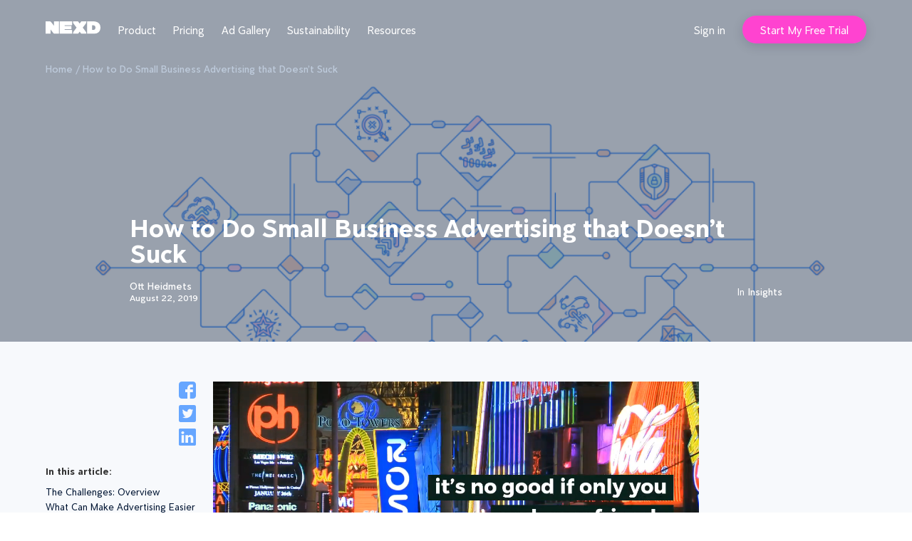

--- FILE ---
content_type: text/html; charset=UTF-8
request_url: https://www.nexd.com/blog/small-business-advertising/
body_size: 16920
content:
<!doctype html>
<html lang="en-US">
<head>
<!-- Google Tag Manager -->
<script>(function(w,d,s,l,i){w[l]=w[l]||[];w[l].push({'gtm.start':
new Date().getTime(),event:'gtm.js'});var f=d.getElementsByTagName(s)[0],
j=d.createElement(s),dl=l!='dataLayer'?'&l='+l:'';j.async=true;j.src=
'https://www.googletagmanager.com/gtm.js?id='+i+dl;f.parentNode.insertBefore(j,f);
})(window,document,'script','dataLayer','GTM-K4GCFHB');</script>
<!-- End Google Tag Manager -->
	<meta charset="UTF-8">
	<meta name="viewport" content="width=device-width, initial-scale=1">
	<link rel="profile" href="https://gmpg.org/xfn/11">
	<meta name='robots' content='index, follow, max-image-preview:large, max-snippet:-1, max-video-preview:-1' />

	<!-- This site is optimized with the Yoast SEO plugin v20.12 - https://yoast.com/wordpress/plugins/seo/ -->
	<meta name="description" content="We take a look at some of the challenges faced by small business advertising, and how picking the right digital advertising platform is essential." />
	<link rel="canonical" href="https://www.nexd.com/blog/small-business-advertising/" />
	<meta property="og:locale" content="en_US" />
	<meta property="og:type" content="article" />
	<meta property="og:title" content="NEXD Insights - How to Do Small Business Advertising that Doesn&#039;t Suck" />
	<meta property="og:description" content="We take a look at some of the challenges faced by small business advertising, and how picking the right digital advertising platform is essential." />
	<meta property="og:url" content="https://www.nexd.com/blog/small-business-advertising/" />
	<meta property="og:site_name" content="NEXD" />
	<meta property="article:publisher" content="https://facebook.com/nexdtech" />
	<meta property="article:published_time" content="2019-08-22T10:40:23+00:00" />
	<meta property="article:modified_time" content="2020-04-20T13:21:49+00:00" />
	<meta property="og:image" content="https://www.nexd.com/wp-content/uploads/2019/08/Complicated-marketing.png" />
	<meta property="og:image:width" content="1920" />
	<meta property="og:image:height" content="1080" />
	<meta property="og:image:type" content="image/png" />
	<meta name="author" content="Ott Heidmets" />
	<meta name="twitter:card" content="summary_large_image" />
	<meta name="twitter:creator" content="@NEXDTech" />
	<meta name="twitter:site" content="@NEXDTech" />
	<meta name="twitter:label1" content="Written by" />
	<meta name="twitter:data1" content="Ott Heidmets" />
	<meta name="twitter:label2" content="Est. reading time" />
	<meta name="twitter:data2" content="6 minutes" />
	<script type="application/ld+json" class="yoast-schema-graph">{"@context":"https://schema.org","@graph":[{"@type":"Article","@id":"https://www.nexd.com/blog/small-business-advertising/#article","isPartOf":{"@id":"https://www.nexd.com/blog/small-business-advertising/"},"author":{"name":"Ott Heidmets","@id":"https://www.nexd.com/#/schema/person/778c3f188a15ce08c2f6574c3f633ca2"},"headline":"How to Do Small Business Advertising that Doesn&#8217;t Suck","datePublished":"2019-08-22T10:40:23+00:00","dateModified":"2020-04-20T13:21:49+00:00","mainEntityOfPage":{"@id":"https://www.nexd.com/blog/small-business-advertising/"},"wordCount":1301,"commentCount":0,"publisher":{"@id":"https://www.nexd.com/#organization"},"image":{"@id":"https://www.nexd.com/blog/small-business-advertising/#primaryimage"},"thumbnailUrl":"https://www.nexd.com/wp-content/uploads/2019/08/Complicated-marketing.png","keywords":["marketing","digital advertising","small business"],"articleSection":["Insights"],"inLanguage":"en-US","potentialAction":[{"@type":"CommentAction","name":"Comment","target":["https://www.nexd.com/blog/small-business-advertising/#respond"]}]},{"@type":"WebPage","@id":"https://www.nexd.com/blog/small-business-advertising/","url":"https://www.nexd.com/blog/small-business-advertising/","name":"NEXD Insights - How to Do Small Business Advertising that Doesn't Suck","isPartOf":{"@id":"https://www.nexd.com/#website"},"primaryImageOfPage":{"@id":"https://www.nexd.com/blog/small-business-advertising/#primaryimage"},"image":{"@id":"https://www.nexd.com/blog/small-business-advertising/#primaryimage"},"thumbnailUrl":"https://www.nexd.com/wp-content/uploads/2019/08/Complicated-marketing.png","datePublished":"2019-08-22T10:40:23+00:00","dateModified":"2020-04-20T13:21:49+00:00","description":"We take a look at some of the challenges faced by small business advertising, and how picking the right digital advertising platform is essential.","breadcrumb":{"@id":"https://www.nexd.com/blog/small-business-advertising/#breadcrumb"},"inLanguage":"en-US","potentialAction":[{"@type":"ReadAction","target":["https://www.nexd.com/blog/small-business-advertising/"]}]},{"@type":"ImageObject","inLanguage":"en-US","@id":"https://www.nexd.com/blog/small-business-advertising/#primaryimage","url":"https://www.nexd.com/wp-content/uploads/2019/08/Complicated-marketing.png","contentUrl":"https://www.nexd.com/wp-content/uploads/2019/08/Complicated-marketing.png","width":1920,"height":1080,"caption":"A flow chart with lots of different marketing types, which is complicated"},{"@type":"BreadcrumbList","@id":"https://www.nexd.com/blog/small-business-advertising/#breadcrumb","itemListElement":[{"@type":"ListItem","position":1,"name":"Home","item":"https://www.nexd.com/"},{"@type":"ListItem","position":2,"name":"How to Do Small Business Advertising that Doesn&#8217;t Suck"}]},{"@type":"WebSite","@id":"https://www.nexd.com/#website","url":"https://www.nexd.com/","name":"NEXD","description":"Creative management platform for display ads","publisher":{"@id":"https://www.nexd.com/#organization"},"potentialAction":[{"@type":"SearchAction","target":{"@type":"EntryPoint","urlTemplate":"https://www.nexd.com/?s={search_term_string}"},"query-input":"required name=search_term_string"}],"inLanguage":"en-US"},{"@type":"Organization","@id":"https://www.nexd.com/#organization","name":"NEXD","url":"https://www.nexd.com/","logo":{"@type":"ImageObject","inLanguage":"en-US","@id":"https://www.nexd.com/#/schema/logo/image/","url":"https://www.nexd.com/wp-content/uploads/2019/06/favicon.png","contentUrl":"https://www.nexd.com/wp-content/uploads/2019/06/favicon.png","width":400,"height":400,"caption":"NEXD"},"image":{"@id":"https://www.nexd.com/#/schema/logo/image/"},"sameAs":["https://facebook.com/nexdtech","https://twitter.com/NEXDTech","https://www.instagram.com/NEXDTech/","https://www.linkedin.com/company/nexdtech/","https://www.youtube.com/channel/UCN78h5hrZ6kuHhSLFKoUcLA"]},{"@type":"Person","@id":"https://www.nexd.com/#/schema/person/778c3f188a15ce08c2f6574c3f633ca2","name":"Ott Heidmets","image":{"@type":"ImageObject","inLanguage":"en-US","@id":"https://www.nexd.com/#/schema/person/image/","url":"https://secure.gravatar.com/avatar/fcd0c410e5036b23f7c65d943a9dfed4?s=96&d=mm&r=g","contentUrl":"https://secure.gravatar.com/avatar/fcd0c410e5036b23f7c65d943a9dfed4?s=96&d=mm&r=g","caption":"Ott Heidmets"},"url":"https://www.nexd.com/blog/author/ott/"}]}</script>
	<!-- / Yoast SEO plugin. -->


<link rel="alternate" type="application/rss+xml" title="NEXD &raquo; How to Do Small Business Advertising that Doesn&#8217;t Suck Comments Feed" href="https://www.nexd.com/blog/small-business-advertising/feed/" />
<script type="text/javascript">
window._wpemojiSettings = {"baseUrl":"https:\/\/s.w.org\/images\/core\/emoji\/14.0.0\/72x72\/","ext":".png","svgUrl":"https:\/\/s.w.org\/images\/core\/emoji\/14.0.0\/svg\/","svgExt":".svg","source":{"concatemoji":"https:\/\/www.nexd.com\/wp-includes\/js\/wp-emoji-release.min.js?ver=6.1.3"}};
/*! This file is auto-generated */
!function(e,a,t){var n,r,o,i=a.createElement("canvas"),p=i.getContext&&i.getContext("2d");function s(e,t){var a=String.fromCharCode,e=(p.clearRect(0,0,i.width,i.height),p.fillText(a.apply(this,e),0,0),i.toDataURL());return p.clearRect(0,0,i.width,i.height),p.fillText(a.apply(this,t),0,0),e===i.toDataURL()}function c(e){var t=a.createElement("script");t.src=e,t.defer=t.type="text/javascript",a.getElementsByTagName("head")[0].appendChild(t)}for(o=Array("flag","emoji"),t.supports={everything:!0,everythingExceptFlag:!0},r=0;r<o.length;r++)t.supports[o[r]]=function(e){if(p&&p.fillText)switch(p.textBaseline="top",p.font="600 32px Arial",e){case"flag":return s([127987,65039,8205,9895,65039],[127987,65039,8203,9895,65039])?!1:!s([55356,56826,55356,56819],[55356,56826,8203,55356,56819])&&!s([55356,57332,56128,56423,56128,56418,56128,56421,56128,56430,56128,56423,56128,56447],[55356,57332,8203,56128,56423,8203,56128,56418,8203,56128,56421,8203,56128,56430,8203,56128,56423,8203,56128,56447]);case"emoji":return!s([129777,127995,8205,129778,127999],[129777,127995,8203,129778,127999])}return!1}(o[r]),t.supports.everything=t.supports.everything&&t.supports[o[r]],"flag"!==o[r]&&(t.supports.everythingExceptFlag=t.supports.everythingExceptFlag&&t.supports[o[r]]);t.supports.everythingExceptFlag=t.supports.everythingExceptFlag&&!t.supports.flag,t.DOMReady=!1,t.readyCallback=function(){t.DOMReady=!0},t.supports.everything||(n=function(){t.readyCallback()},a.addEventListener?(a.addEventListener("DOMContentLoaded",n,!1),e.addEventListener("load",n,!1)):(e.attachEvent("onload",n),a.attachEvent("onreadystatechange",function(){"complete"===a.readyState&&t.readyCallback()})),(e=t.source||{}).concatemoji?c(e.concatemoji):e.wpemoji&&e.twemoji&&(c(e.twemoji),c(e.wpemoji)))}(window,document,window._wpemojiSettings);
</script>
<style type="text/css">
img.wp-smiley,
img.emoji {
	display: inline !important;
	border: none !important;
	box-shadow: none !important;
	height: 1em !important;
	width: 1em !important;
	margin: 0 0.07em !important;
	vertical-align: -0.1em !important;
	background: none !important;
	padding: 0 !important;
}
</style>
	<link rel='stylesheet' id='wp-block-library-css' href='https://www.nexd.com/wp-includes/css/dist/block-library/style.min.css?ver=6.1.3' type='text/css' media='all' />
<link rel='stylesheet' id='activecampaign-form-block-css' href='https://www.nexd.com/wp-content/plugins/activecampaign-subscription-forms/activecampaign-form-block/build/style-index.css?ver=1741694873' type='text/css' media='all' />
<link rel='stylesheet' id='classic-theme-styles-css' href='https://www.nexd.com/wp-includes/css/classic-themes.min.css?ver=1' type='text/css' media='all' />
<style id='global-styles-inline-css' type='text/css'>
body{--wp--preset--color--black: #000000;--wp--preset--color--cyan-bluish-gray: #abb8c3;--wp--preset--color--white: #ffffff;--wp--preset--color--pale-pink: #f78da7;--wp--preset--color--vivid-red: #cf2e2e;--wp--preset--color--luminous-vivid-orange: #ff6900;--wp--preset--color--luminous-vivid-amber: #fcb900;--wp--preset--color--light-green-cyan: #7bdcb5;--wp--preset--color--vivid-green-cyan: #00d084;--wp--preset--color--pale-cyan-blue: #8ed1fc;--wp--preset--color--vivid-cyan-blue: #0693e3;--wp--preset--color--vivid-purple: #9b51e0;--wp--preset--gradient--vivid-cyan-blue-to-vivid-purple: linear-gradient(135deg,rgba(6,147,227,1) 0%,rgb(155,81,224) 100%);--wp--preset--gradient--light-green-cyan-to-vivid-green-cyan: linear-gradient(135deg,rgb(122,220,180) 0%,rgb(0,208,130) 100%);--wp--preset--gradient--luminous-vivid-amber-to-luminous-vivid-orange: linear-gradient(135deg,rgba(252,185,0,1) 0%,rgba(255,105,0,1) 100%);--wp--preset--gradient--luminous-vivid-orange-to-vivid-red: linear-gradient(135deg,rgba(255,105,0,1) 0%,rgb(207,46,46) 100%);--wp--preset--gradient--very-light-gray-to-cyan-bluish-gray: linear-gradient(135deg,rgb(238,238,238) 0%,rgb(169,184,195) 100%);--wp--preset--gradient--cool-to-warm-spectrum: linear-gradient(135deg,rgb(74,234,220) 0%,rgb(151,120,209) 20%,rgb(207,42,186) 40%,rgb(238,44,130) 60%,rgb(251,105,98) 80%,rgb(254,248,76) 100%);--wp--preset--gradient--blush-light-purple: linear-gradient(135deg,rgb(255,206,236) 0%,rgb(152,150,240) 100%);--wp--preset--gradient--blush-bordeaux: linear-gradient(135deg,rgb(254,205,165) 0%,rgb(254,45,45) 50%,rgb(107,0,62) 100%);--wp--preset--gradient--luminous-dusk: linear-gradient(135deg,rgb(255,203,112) 0%,rgb(199,81,192) 50%,rgb(65,88,208) 100%);--wp--preset--gradient--pale-ocean: linear-gradient(135deg,rgb(255,245,203) 0%,rgb(182,227,212) 50%,rgb(51,167,181) 100%);--wp--preset--gradient--electric-grass: linear-gradient(135deg,rgb(202,248,128) 0%,rgb(113,206,126) 100%);--wp--preset--gradient--midnight: linear-gradient(135deg,rgb(2,3,129) 0%,rgb(40,116,252) 100%);--wp--preset--duotone--dark-grayscale: url('#wp-duotone-dark-grayscale');--wp--preset--duotone--grayscale: url('#wp-duotone-grayscale');--wp--preset--duotone--purple-yellow: url('#wp-duotone-purple-yellow');--wp--preset--duotone--blue-red: url('#wp-duotone-blue-red');--wp--preset--duotone--midnight: url('#wp-duotone-midnight');--wp--preset--duotone--magenta-yellow: url('#wp-duotone-magenta-yellow');--wp--preset--duotone--purple-green: url('#wp-duotone-purple-green');--wp--preset--duotone--blue-orange: url('#wp-duotone-blue-orange');--wp--preset--font-size--small: 13px;--wp--preset--font-size--medium: 20px;--wp--preset--font-size--large: 36px;--wp--preset--font-size--x-large: 42px;--wp--preset--spacing--20: 0.44rem;--wp--preset--spacing--30: 0.67rem;--wp--preset--spacing--40: 1rem;--wp--preset--spacing--50: 1.5rem;--wp--preset--spacing--60: 2.25rem;--wp--preset--spacing--70: 3.38rem;--wp--preset--spacing--80: 5.06rem;}:where(.is-layout-flex){gap: 0.5em;}body .is-layout-flow > .alignleft{float: left;margin-inline-start: 0;margin-inline-end: 2em;}body .is-layout-flow > .alignright{float: right;margin-inline-start: 2em;margin-inline-end: 0;}body .is-layout-flow > .aligncenter{margin-left: auto !important;margin-right: auto !important;}body .is-layout-constrained > .alignleft{float: left;margin-inline-start: 0;margin-inline-end: 2em;}body .is-layout-constrained > .alignright{float: right;margin-inline-start: 2em;margin-inline-end: 0;}body .is-layout-constrained > .aligncenter{margin-left: auto !important;margin-right: auto !important;}body .is-layout-constrained > :where(:not(.alignleft):not(.alignright):not(.alignfull)){max-width: var(--wp--style--global--content-size);margin-left: auto !important;margin-right: auto !important;}body .is-layout-constrained > .alignwide{max-width: var(--wp--style--global--wide-size);}body .is-layout-flex{display: flex;}body .is-layout-flex{flex-wrap: wrap;align-items: center;}body .is-layout-flex > *{margin: 0;}:where(.wp-block-columns.is-layout-flex){gap: 2em;}.has-black-color{color: var(--wp--preset--color--black) !important;}.has-cyan-bluish-gray-color{color: var(--wp--preset--color--cyan-bluish-gray) !important;}.has-white-color{color: var(--wp--preset--color--white) !important;}.has-pale-pink-color{color: var(--wp--preset--color--pale-pink) !important;}.has-vivid-red-color{color: var(--wp--preset--color--vivid-red) !important;}.has-luminous-vivid-orange-color{color: var(--wp--preset--color--luminous-vivid-orange) !important;}.has-luminous-vivid-amber-color{color: var(--wp--preset--color--luminous-vivid-amber) !important;}.has-light-green-cyan-color{color: var(--wp--preset--color--light-green-cyan) !important;}.has-vivid-green-cyan-color{color: var(--wp--preset--color--vivid-green-cyan) !important;}.has-pale-cyan-blue-color{color: var(--wp--preset--color--pale-cyan-blue) !important;}.has-vivid-cyan-blue-color{color: var(--wp--preset--color--vivid-cyan-blue) !important;}.has-vivid-purple-color{color: var(--wp--preset--color--vivid-purple) !important;}.has-black-background-color{background-color: var(--wp--preset--color--black) !important;}.has-cyan-bluish-gray-background-color{background-color: var(--wp--preset--color--cyan-bluish-gray) !important;}.has-white-background-color{background-color: var(--wp--preset--color--white) !important;}.has-pale-pink-background-color{background-color: var(--wp--preset--color--pale-pink) !important;}.has-vivid-red-background-color{background-color: var(--wp--preset--color--vivid-red) !important;}.has-luminous-vivid-orange-background-color{background-color: var(--wp--preset--color--luminous-vivid-orange) !important;}.has-luminous-vivid-amber-background-color{background-color: var(--wp--preset--color--luminous-vivid-amber) !important;}.has-light-green-cyan-background-color{background-color: var(--wp--preset--color--light-green-cyan) !important;}.has-vivid-green-cyan-background-color{background-color: var(--wp--preset--color--vivid-green-cyan) !important;}.has-pale-cyan-blue-background-color{background-color: var(--wp--preset--color--pale-cyan-blue) !important;}.has-vivid-cyan-blue-background-color{background-color: var(--wp--preset--color--vivid-cyan-blue) !important;}.has-vivid-purple-background-color{background-color: var(--wp--preset--color--vivid-purple) !important;}.has-black-border-color{border-color: var(--wp--preset--color--black) !important;}.has-cyan-bluish-gray-border-color{border-color: var(--wp--preset--color--cyan-bluish-gray) !important;}.has-white-border-color{border-color: var(--wp--preset--color--white) !important;}.has-pale-pink-border-color{border-color: var(--wp--preset--color--pale-pink) !important;}.has-vivid-red-border-color{border-color: var(--wp--preset--color--vivid-red) !important;}.has-luminous-vivid-orange-border-color{border-color: var(--wp--preset--color--luminous-vivid-orange) !important;}.has-luminous-vivid-amber-border-color{border-color: var(--wp--preset--color--luminous-vivid-amber) !important;}.has-light-green-cyan-border-color{border-color: var(--wp--preset--color--light-green-cyan) !important;}.has-vivid-green-cyan-border-color{border-color: var(--wp--preset--color--vivid-green-cyan) !important;}.has-pale-cyan-blue-border-color{border-color: var(--wp--preset--color--pale-cyan-blue) !important;}.has-vivid-cyan-blue-border-color{border-color: var(--wp--preset--color--vivid-cyan-blue) !important;}.has-vivid-purple-border-color{border-color: var(--wp--preset--color--vivid-purple) !important;}.has-vivid-cyan-blue-to-vivid-purple-gradient-background{background: var(--wp--preset--gradient--vivid-cyan-blue-to-vivid-purple) !important;}.has-light-green-cyan-to-vivid-green-cyan-gradient-background{background: var(--wp--preset--gradient--light-green-cyan-to-vivid-green-cyan) !important;}.has-luminous-vivid-amber-to-luminous-vivid-orange-gradient-background{background: var(--wp--preset--gradient--luminous-vivid-amber-to-luminous-vivid-orange) !important;}.has-luminous-vivid-orange-to-vivid-red-gradient-background{background: var(--wp--preset--gradient--luminous-vivid-orange-to-vivid-red) !important;}.has-very-light-gray-to-cyan-bluish-gray-gradient-background{background: var(--wp--preset--gradient--very-light-gray-to-cyan-bluish-gray) !important;}.has-cool-to-warm-spectrum-gradient-background{background: var(--wp--preset--gradient--cool-to-warm-spectrum) !important;}.has-blush-light-purple-gradient-background{background: var(--wp--preset--gradient--blush-light-purple) !important;}.has-blush-bordeaux-gradient-background{background: var(--wp--preset--gradient--blush-bordeaux) !important;}.has-luminous-dusk-gradient-background{background: var(--wp--preset--gradient--luminous-dusk) !important;}.has-pale-ocean-gradient-background{background: var(--wp--preset--gradient--pale-ocean) !important;}.has-electric-grass-gradient-background{background: var(--wp--preset--gradient--electric-grass) !important;}.has-midnight-gradient-background{background: var(--wp--preset--gradient--midnight) !important;}.has-small-font-size{font-size: var(--wp--preset--font-size--small) !important;}.has-medium-font-size{font-size: var(--wp--preset--font-size--medium) !important;}.has-large-font-size{font-size: var(--wp--preset--font-size--large) !important;}.has-x-large-font-size{font-size: var(--wp--preset--font-size--x-large) !important;}
.wp-block-navigation a:where(:not(.wp-element-button)){color: inherit;}
:where(.wp-block-columns.is-layout-flex){gap: 2em;}
.wp-block-pullquote{font-size: 1.5em;line-height: 1.6;}
</style>
<link rel='stylesheet' id='contact-form-7-css' href='https://www.nexd.com/wp-content/plugins/contact-form-7/includes/css/styles.css?ver=5.7.7' type='text/css' media='all' />
<link rel='stylesheet' id='theme-css-css' href='https://www.nexd.com/wp-content/themes/nexd_theme/build/bundle.css?ver=13c1e45d' type='text/css' media='all' />
<script type='text/javascript' src='https://www.nexd.com/wp-includes/js/jquery/jquery.min.js?ver=3.6.1' id='jquery-core-js'></script>
<script type='text/javascript' src='https://www.nexd.com/wp-includes/js/jquery/jquery-migrate.min.js?ver=3.3.2' id='jquery-migrate-js'></script>
<link rel="https://api.w.org/" href="https://www.nexd.com/wp-json/" /><link rel="alternate" type="application/json" href="https://www.nexd.com/wp-json/wp/v2/posts/7245" /><link rel="EditURI" type="application/rsd+xml" title="RSD" href="https://www.nexd.com/xmlrpc.php?rsd" />
<link rel="wlwmanifest" type="application/wlwmanifest+xml" href="https://www.nexd.com/wp-includes/wlwmanifest.xml" />
<meta name="generator" content="WordPress 6.1.3" />
<link rel='shortlink' href='https://www.nexd.com/?p=7245' />
<link rel="alternate" type="application/json+oembed" href="https://www.nexd.com/wp-json/oembed/1.0/embed?url=https%3A%2F%2Fwww.nexd.com%2Fblog%2Fsmall-business-advertising%2F" />
<link rel="alternate" type="text/xml+oembed" href="https://www.nexd.com/wp-json/oembed/1.0/embed?url=https%3A%2F%2Fwww.nexd.com%2Fblog%2Fsmall-business-advertising%2F&#038;format=xml" />
<link rel="amphtml" href="https://www.nexd.com/blog/small-business-advertising/amp/"><link rel="icon" href="https://www.nexd.com/wp-content/uploads/2019/06/favicon-48x48.png" sizes="32x32" />
<link rel="icon" href="https://www.nexd.com/wp-content/uploads/2019/06/favicon-300x300.png" sizes="192x192" />
<link rel="apple-touch-icon" href="https://www.nexd.com/wp-content/uploads/2019/06/favicon-300x300.png" />
<meta name="msapplication-TileImage" content="https://www.nexd.com/wp-content/uploads/2019/06/favicon-300x300.png" />
								<title>NEXD Insights - How to Do Small Business Advertising that Doesn&#039;t Suck</title>
	<link rel="preload" as="font" type="font/woff2" crossorigin="anonymous" href="/wp-content/themes/nexd_theme/build/394CE5_5_0.woff2">
	<link rel="preload" as="font" type="font/woff2" crossorigin="anonymous" href="/wp-content/themes/nexd_theme/build/394CE5_2_0.woff2">
	<link rel="preload" as="font" type="font/woff2" crossorigin="anonymous" href="/wp-content/themes/nexd_theme/build/394CE5_1_0.woff2">
	<link rel="preload" as="font" type="font/woff2" crossorigin="anonymous" href="/wp-content/themes/nexd_theme/assets/fonts/webfonts/clarika-bold.woff2">
	<link rel="preload" as="font" type="font/woff2" crossorigin="anonymous" href="/wp-content/themes/nexd_theme/assets/fonts/webfonts/clarika-regular.woff2">
	<link rel="preload" as="font" type="font/woff2" crossorigin="anonymous" href="/wp-content/themes/nexd_theme/assets/fonts/webfonts/clarika-medium.woff2">
</head>
<body class="post-template-default single single-post postid-7245 single-format-standard has-featured-image small-business-advertising">
<!-- Google Tag Manager (noscript) -->
<noscript><iframe src="https://www.googletagmanager.com/ns.html?id=GTM-K4GCFHB"
height="0" width="0" style="display:none;visibility:hidden"></iframe></noscript>
<!-- End Google Tag Manager (noscript) -->
<div id="page" class="site">

	<header id="masthead" class="site-header">
					<div class="container">
			<div class="row is-flex">
			<div class="logo">
							<a href="https://www.nexd.com" class="main-logo"><img src="https://www.nexd.com/wp-content/themes/nexd_theme/assets/logo.svg" alt="NEXD logo"></a>
				<a href="https://www.nexd.com" class="main-logo-white is-hidden"><img src="https://www.nexd.com/wp-content/themes/nexd_theme/assets/logo-white.svg" alt="NEXD logo"></a>
						</div><!-- logo -->
			<div class="nav-col col d-flex">
			<nav id="site-navigation" class="main-navigation">
				
				<div class="mobile-menu">
					<div class="button_container" id="toggle">
						<span class="top"></span>
						<span class="middle"></span>
						<span class="bottom"></span>
					</div>

						<div class="overlay" id="overlay">
							<div class="menu-primary-menu-updated-container"><ul id="primary-menu" class="menu"><li id="menu-item-15449" class="menu-item menu-item-type-post_type menu-item-object-page menu-item-has-children menu-item-15449"><a href="https://www.nexd.com/campaign-manager/">Product</a>
<ul class="sub-menu">
	<li id="menu-item-15439" class="menu-item menu-item-type-post_type menu-item-object-page menu-item-15439"><a href="https://www.nexd.com/campaign-manager/">Campaign Manager</a></li>
	<li id="menu-item-15727" class="menu-item menu-item-type-post_type menu-item-object-page menu-item-15727"><a href="https://www.nexd.com/managed-services/">Nexd Studio</a></li>
	<li id="menu-item-15200" class="menu-item menu-item-type-post_type menu-item-object-page menu-item-15200"><a href="https://www.nexd.com/extra-features/">Extra Features</a></li>
	<li id="menu-item-15201" class="menu-item menu-item-type-post_type menu-item-object-page menu-item-15201"><a href="https://www.nexd.com/ad-types/">Ad Types</a></li>
	<li id="menu-item-15199" class="menu-item menu-item-type-post_type menu-item-object-page menu-item-15199"><a href="https://www.nexd.com/layouts/">Ad Layouts &#038; Specs</a></li>
</ul>
</li>
<li id="menu-item-15450" class="menu-item menu-item-type-post_type menu-item-object-page menu-item-15450"><a href="https://www.nexd.com/pricing/">Pricing</a></li>
<li id="menu-item-15194" class="menu-item menu-item-type-post_type menu-item-object-page menu-item-15194"><a href="https://www.nexd.com/ad-gallery/">Ad Gallery</a></li>
<li id="menu-item-16571" class="menu-item menu-item-type-post_type menu-item-object-page menu-item-16571"><a href="https://www.nexd.com/sustainability/">Sustainability</a></li>
<li id="menu-item-15198" class="menu-item menu-item-type-custom menu-item-object-custom menu-item-has-children menu-item-15198"><a href="#">Resources</a>
<ul class="sub-menu">
	<li id="menu-item-15203" class="menu-item menu-item-type-post_type menu-item-object-page menu-item-15203"><a href="https://www.nexd.com/blog/">Blog</a></li>
	<li id="menu-item-15202" class="menu-item menu-item-type-custom menu-item-object-custom menu-item-15202"><a href="https://support.nexd.com/en/">Support Portal</a></li>
	<li id="menu-item-16816" class="menu-item menu-item-type-custom menu-item-object-custom menu-item-16816"><a href="https://adspecs.nexd.com/">Specs Calculator</a></li>
	<li id="menu-item-15205" class="menu-item menu-item-type-post_type menu-item-object-page menu-item-15205"><a href="https://www.nexd.com/jobs/">Careers</a></li>
	<li id="menu-item-15206" class="menu-item menu-item-type-post_type menu-item-object-page menu-item-15206"><a href="https://www.nexd.com/contact/">Contact</a></li>
</ul>
</li>
<li id="menu-item-15191" class="login-menu menu-item menu-item-type-custom menu-item-object-custom menu-item-15191"><a target="_blank" rel="noopener" href="https://app.nexd.com">Sign in</a></li>
<li id="menu-item-15189" class="signin-menu menu-item menu-item-type-custom menu-item-object-custom menu-item-15189"><a href="https://app.nexd.com/register">Start My Free Trial</a></li>
</ul></div>						</div>
					</div><!-- mobile -->
				<div class="desktop-menu">
					<div class="menu-primary-menu-updated-container"><ul id="primary-menu" class="menu"><li class="menu-item menu-item-type-post_type menu-item-object-page menu-item-has-children menu-item-15449"><a href="https://www.nexd.com/campaign-manager/">Product</a>
<ul class="sub-menu">
	<li class="menu-item menu-item-type-post_type menu-item-object-page menu-item-15439"><a href="https://www.nexd.com/campaign-manager/">Campaign Manager</a></li>
	<li class="menu-item menu-item-type-post_type menu-item-object-page menu-item-15727"><a href="https://www.nexd.com/managed-services/">Nexd Studio</a></li>
	<li class="menu-item menu-item-type-post_type menu-item-object-page menu-item-15200"><a href="https://www.nexd.com/extra-features/">Extra Features</a></li>
	<li class="menu-item menu-item-type-post_type menu-item-object-page menu-item-15201"><a href="https://www.nexd.com/ad-types/">Ad Types</a></li>
	<li class="menu-item menu-item-type-post_type menu-item-object-page menu-item-15199"><a href="https://www.nexd.com/layouts/">Ad Layouts &#038; Specs</a></li>
</ul>
</li>
<li class="menu-item menu-item-type-post_type menu-item-object-page menu-item-15450"><a href="https://www.nexd.com/pricing/">Pricing</a></li>
<li class="menu-item menu-item-type-post_type menu-item-object-page menu-item-15194"><a href="https://www.nexd.com/ad-gallery/">Ad Gallery</a></li>
<li class="menu-item menu-item-type-post_type menu-item-object-page menu-item-16571"><a href="https://www.nexd.com/sustainability/">Sustainability</a></li>
<li class="menu-item menu-item-type-custom menu-item-object-custom menu-item-has-children menu-item-15198"><a href="#">Resources</a>
<ul class="sub-menu">
	<li class="menu-item menu-item-type-post_type menu-item-object-page menu-item-15203"><a href="https://www.nexd.com/blog/">Blog</a></li>
	<li class="menu-item menu-item-type-custom menu-item-object-custom menu-item-15202"><a href="https://support.nexd.com/en/">Support Portal</a></li>
	<li class="menu-item menu-item-type-custom menu-item-object-custom menu-item-16816"><a href="https://adspecs.nexd.com/">Specs Calculator</a></li>
	<li class="menu-item menu-item-type-post_type menu-item-object-page menu-item-15205"><a href="https://www.nexd.com/jobs/">Careers</a></li>
	<li class="menu-item menu-item-type-post_type menu-item-object-page menu-item-15206"><a href="https://www.nexd.com/contact/">Contact</a></li>
</ul>
</li>
<li class="login-menu menu-item menu-item-type-custom menu-item-object-custom menu-item-15191"><a target="_blank" rel="noopener" href="https://app.nexd.com">Sign in</a></li>
<li class="signin-menu menu-item menu-item-type-custom menu-item-object-custom menu-item-15189"><a href="https://app.nexd.com/register">Start My Free Trial</a></li>
</ul></div>				</div>

			</nav><!-- #site-navigation -->

				</div><!-- nav-col -->
				</div><!-- row -->
			</div><!-- container -->
			</header><!-- #masthead -->


	<div id="content" class="site-content">

<div id="primary" class="content-area ">
                <main id="main" class="site-main" role="main">
                    <div class="page-content blog-area">
                                                                        <div class="image-fold" style="background:url('https://www.nexd.com/wp-content/uploads/2019/08/Complicated-marketing-1024x576.png');">
                            <div class="container">
                                <div class="breadcrumbs">
                                    <p id="breadcrumbs"><span><span><a href="https://www.nexd.com/">Home</a></span> / <span class="breadcrumb_last" aria-current="page">How to Do Small Business Advertising that Doesn&#8217;t Suck</span></span></p>                                </div><!-- breadcrumbs -->
                           
                                    <div class="columns is-centered thumbnail-columns">
                                        <div class="column is-four-fifths">
                                                                                        <h1>How to Do Small Business Advertising that Doesn&#8217;t Suck</h1>
                            <div class="single-details">
                                <div class="article-author is-flex">
                                    <div class="article-author--info is-flex">
    <div class="article-author--photo is-flex-1">
            </div> 
    <div class="author-meta">
        <h3>Ott Heidmets</h3> 
        <span>August 22, 2019</span>
    </div>
</div><!-- authorinfo  -->                                    <div class="article-category is-flex-1">
                                        <span>In</span><ul class="post-categories">
	<li><a href="https://www.nexd.com/blog/category/insights/" rel="category tag">Insights</a></li></ul>                                    </div>
						        </div><!-- article-author -->
                            </div>
                           
                                                        
                            </div>
                              
                                </div>
                            </div>
                        </div>
                                                                        
                        <script>
                          document.addEventListener('DOMContentLoaded', function() {
                            const postContent = document.getElementById('post-content');
                            const headings = postContent.querySelectorAll('h2');
                            const indexContainer = document.getElementById('page-index-container');

                            // Create and append the <p> element
                            const introParagraph = document.createElement('p');
                            introParagraph.className = 'margin-t-16 margin-b-8';
                            introParagraph.innerHTML = '<strong>In this article:</strong>';
                            indexContainer.appendChild(introParagraph);

                            if (headings.length > 0) {
                              const indexList = document.createElement('ul');
                              indexList.id = 'page-index';

                              headings.forEach((heading, index) => {
                                // Check if the heading content is "Get started"
                                if (heading.textContent.trim().toLowerCase() === 'get started') {
                                  heading.style.display = 'none'; // Hide the heading
                                  return; // Skip the rest of the loop for this heading
                                }

                                const listItem = document.createElement('li');
                                const link = document.createElement('a');
                                link.textContent = heading.textContent;

                                if (!heading.id) {
                                  heading.id = 'heading-' + index;
                                }
                                link.href = '#' + heading.id;

                                // Add smooth scrolling to anchor links
                                link.addEventListener('click', function(e) {
                                  e.preventDefault();
                                  const targetId = this.getAttribute('href').substring(1);
                                  const targetElement = document.getElementById(targetId);
                                  targetElement.scrollIntoView({
                                    behavior: 'smooth'
                                  });
                                });

                                listItem.appendChild(link);
                                indexList.appendChild(listItem);
                              });

                              indexContainer.appendChild(indexList);

                              // Function to update active heading
                              function updateActiveHeading() {
                                let activeHeading = null;
                                const scrollPosition = window.scrollY;
                                const buffer = 50; // Buffer to trigger slightly before the heading reaches the top

                                for (let i = 0; i < headings.length; i++) {
                                  if (headings[i].offsetTop - buffer <= scrollPosition) {
                                    activeHeading = headings[i];
                                  } else {
                                    break; // Stop as soon as we find a heading below the scroll position
                                  }
                                }

                                // Remove active class from all links
                                indexList.querySelectorAll('a').forEach(link => {
                                  link.classList.remove('active');
                                });

                                // Add active class to current heading's link
                                if (activeHeading) {
                                  const activeLink = indexList.querySelector(`a[href="#${activeHeading.id}"]`);
                                  if (activeLink) {
                                    activeLink.classList.add('active');
                                  }
                                }
                              }

                              // Initial call and add scroll event listener
                              updateActiveHeading();
                              window.addEventListener('scroll', updateActiveHeading);
                            } else {
                              // Hide the <p> element if there are no headings
                              introParagraph.style.display = 'none';
                            }
                          });

                        </script>

                        <div class="container page-wrap single-blog--wrap">
                            <div class="page-content_wrap columns is-centered">
                                <div class="column is-one-fifth ">
                                    <div class="sticky-col">
                                        <div class="social-wrap">
                                            <div class="flex-end"> <!-- social-share -->
                                                <div class="social-container">
                                                    <a class="social-share--link" href="https://facebook.com/sharer/sharer.php?u=https://www.nexd.com/blog/small-business-advertising/" target="_blank" rel="noopener" aria-label="Share on Facebook"><img class="social-share--img" src="https://www.nexd.com/wp-content/themes/nexd_theme/assets/social-facebook-blue-24-24.svg" alt="Facebook icon"></a>
                                                    <a class="social-share--link" href="https://twitter.com/intent/tweet/?text=How to Do Small Business Advertising that Doesn&#8217;t Suck&amp;url=https://www.nexd.com/blog/small-business-advertising/" target="_blank" rel="noopener" aria-label="Share on Twitter"><img class="social-share--img" src="https://www.nexd.com/wp-content/themes/nexd_theme/assets/social-twitter-blue-24-24.svg" alt="Twitter icon"></a>
                                                    <a class="social-share--link" href="https://www.linkedin.com/shareArticle?mini=true&amp;url=https://www.nexd.com/blog/small-business-advertising/&amp;title=How to Do Small Business Advertising that Doesn&#8217;t Suck&amp;summary=How to Do Small Business Advertising that Doesn&#8217;t Suck&amp;source=https://www.nexd.com/blog/small-business-advertising/" target="_blank" rel="noopener" aria-label="Share on LinkedIn"><img class="social-share--img" src="https://www.nexd.com/wp-content/themes/nexd_theme/assets/social-linkedin-blue-24-24.svg" alt="Linkedin icon"></a>
                                                </div>
                                            </div>
                                        </div><!-- social share -->
                                        
                                        <div id="page-index-container"></div>
                                    </div>
                                </div>
                                <div class="column is-three-fifths">
                                    <div id="post-content">
                                                                                                                                                                                                                                                <!-- not checked -->
                                                                                                    <!-- no thumbnail -->
                                                
<figure class="wp-block-video"><video autoplay controls muted src="https://www.nexd.com/wp-content/uploads/2019/08/How_to_Do_Small_Busi-1.mp4"></video></figure>



<p>Small business advertising has always been a challenge. There’s the matter of taking an idea sketched out on a piece of paper, and turning it into a living, breathing product that you hope people will want to buy. There&#8217;s another challenge now for small-business-owners: <strong>understanding <a href="https://www.nexd.com/blog/digital-advertising-guide/">digital advertising</a></strong>.</p>



<p>When you’ve decided to start a company, it’s no good if only you and your friends know about it; you need a marketing strategy. What are the challenges for advertising a small business, and how do you overcome them? Let’s take a look.</p>



<h2>The Challenges: Overview</h2>



<figure class="wp-block-image size-large"><img decoding="async" width="1024" height="683" src="https://www.nexd.com/wp-content/uploads/2020/04/bruce-mars-xj8qrWvuOEs-unsplash-1024x683.jpg" alt="" class="wp-image-9818" srcset="https://www.nexd.com/wp-content/uploads/2020/04/bruce-mars-xj8qrWvuOEs-unsplash-1024x683.jpg 1024w, https://www.nexd.com/wp-content/uploads/2020/04/bruce-mars-xj8qrWvuOEs-unsplash-300x200.jpg 300w, https://www.nexd.com/wp-content/uploads/2020/04/bruce-mars-xj8qrWvuOEs-unsplash-768x512.jpg 768w, https://www.nexd.com/wp-content/uploads/2020/04/bruce-mars-xj8qrWvuOEs-unsplash-1536x1024.jpg 1536w, https://www.nexd.com/wp-content/uploads/2020/04/bruce-mars-xj8qrWvuOEs-unsplash-2048x1365.jpg 2048w" sizes="(max-width: 1024px) 100vw, 1024px" /><figcaption> <a href="https://unsplash.com/@brucemars?utm_source=unsplash&amp;utm_medium=referral&amp;utm_content=creditCopyText">Bruce Mars</a> via <a href="https://unsplash.com/photos/xj8qrWvuOEs">Unsplash</a></figcaption></figure>



<p><strong>Why are you starting a small business?</strong> That’s a question you’ve probably asked yourself before now, and if you haven’t, you probably ought to do so. The chances are you’ve found a gap in the market, and you want to exploit it, or you’ve got a market where there aren’t many competitors. Maybe (hopefully) you’re passionate about the product you’ve developed.</p>



<p>Here’s the problem you, and everyone who has ever started a business, has: unless you find a way of telling people about what you’ve created, nobody will care about it. That’s where marketing comes in. We’ll take a look at some of the questions you ought to be asking of your business when you get going on the road to <a href="https://www.nexd.com/blog/interactive-ads/">making something special</a>.</p>



<h3>What is Your Marketing Strategy?</h3>



<p>Before you even begin marketing your business, you need to work out what your strategy will be. Who will you target with your marketing? How will you do so? There’s a lot of questions you need to ask before you begin.&nbsp;</p>



<p>My advice: whiteboard it. Brainstorm it. And do plenty of <strong>market research</strong> on your potential customer base. That way, not only will you ensure that you do not have a product ill-suited to the people you’re selling it to, but you’ll gain insight into the people you want to buy what you’re selling.&nbsp;</p>



<p><p>For example, Dollar Shave Club, a business we have <a href="https://www.nexd.com/blog/build-brand-equity/">mentioned before now</a>, performed very careful market research on who would, potentially, buy disposable razors for a discounted price every month, through a subscription box service. They found that millennial men were being marketed-to by the majority of manufacturers in a very samey manner, and so they decided to do the kind of marketing they’d respond to.</p>
<h4>Cheeky, Low-Budget and Scrappy</h4></p>



<p>Their early ads were cheeky, low-budget, and scrappy, and they worked, because they were the polar opposite of the pompous, self-absorbed ads from larger companies. They even sent subscribers a fun monthly magazine, designed to be an archetypal ‘toilet read’, with content that could be read quickly.</p>



<p>Combined with sponsorship of leading YouTube channels, this has turned out to be such a perceptive use of marketing that Dollar Shave Club has since been bought by Unilever.</p>



<p>What does this tell you? It says that you don’t need to behave like the leading players in your industry &#8211; in fact it might be advantageous not to. You don’t need limitless resources &#8211; just make the best of what you have, and make what you do different from anyone else.</p>



<p><p>This all depends on who you are aiming your products at. To take another example, the sorts of people who buy a protein bar &#8211; people who enjoy keeping fit &#8211; are very different to those who enjoy a more conventional chocolate bar, and both of those groups have different age ranges and will react very differently to advertising.&nbsp;</p>
<p><iframe loading="lazy" title="This Week in The Protein Pick &amp; Mix - Week 4, April 2019 | Dark Choc MINT Barebells &amp; RedCon1 B.A.R." width="500" height="281" src="https://www.youtube.com/embed/0lMEXSjRzAc?feature=oembed" frameborder="0" allow="accelerometer; autoplay; encrypted-media; gyroscope; picture-in-picture" allowfullscreen></iframe></p></p>



<h3>Which Digital Advertising Platforms are Best for Your Business?</h3>



<p>Another key question is the method by which you will advertise. Ought your focus to be mainly on content marketing on your website, maximising searches? Will you buy space on news websites? Maybe you&#8217;ll decide to market a regular newsletter to your subscribers? Whatever you decide, you have to use platforms that your potential audience is using.&nbsp;</p>



<p><p>For example, everyone uses <strong>Facebook</strong>, or at least the majority of people online do. But do they engage with it, or just use it for messaging and for viewing occasional family photos? It’s common for companies to spend money on Facebook ads, and it can be a very good use of a small amount of funding, as Facebook advertising can be targeted at certain age groups, geographical locations, and so on.&nbsp;</p>
<h4>What Are the Alternatives?</h4></p>



<p>For consumer products, there may be a better method of advertising, though. Instagram works similarly to Facebook, except that rather than your ad being lost in a mess of menus, it’s given pride of place in a scrolling feed, or between Stories.</p>



<p>As scrolling through <strong>Instagram</strong> is often something people do for pleasure, and the Instagram ad experience is incorporated into the platform in what feels like a pleasantly non-intrusive way, it means that your ad, provided it has eye-catching visuals, may be more likely to be viewed as a pleasant surprise than an annoyance.</p>



<p><p>There again, there is another way: <strong>LinkedIn</strong>. What was once considered a one-dimensional portal on which you would post your CV and wait for the nonexistent offers to come rolling in is now the place where business leaders, and in fact anyone, posts their thoughts about how to build a successful workplace.</p>
<p><iframe loading="lazy" title="LinkedIn Marketing - 8 Reasons It’s the #1 Channel for B2B Advertising" width="500" height="281" src="https://www.youtube.com/embed/V1TbRbCUH2g?feature=oembed" frameborder="0" allow="accelerometer; autoplay; encrypted-media; gyroscope; picture-in-picture" allowfullscreen></iframe></p></p>



<p>If your marketing is designed more with businesses than customers in mind, you can find great engagement using LinkedIn. Of course, you have to use it in the right way, not being pushy, selling the benefits of your business, going perhaps for the subtle sell rather than shock value, but if done with care and thought, LinkedIn advertising can be effective in selling your product to a corporate crowd.</p>



<p><p>You also need to <strong>pick an ad network</strong> that you trust, and that works for you. Remember there is a world of websites outside of social media, and your ads will need to appear there. There are <a href="https://www.nexd.com/blog/google-adblock-rich-media/">issues with Google Chrome</a> and adblockers restricting ad reach &#8211; to get around this, you&#8217;ll need to choose <a href="https://www.nexd.com/blog/compression-is-sexy/">a light type of ad</a>.</p>
<p>When your ad gets to your audience, you also need to ensure that it gets the reaction you’re hoping for from the people viewing the page. That means making something interactive, moving, and meaningful. Oh, and you might want your digital advertising to be light enough to show, and eye-catching enough to make an impact&#8230;</p></p>



<h2>What Can Make Advertising Easier For a Small Business?</h2>



<p>There are a few ways you can make your life easier. One is by focusing on platforms that suit your brand. We’ve highlighted a few social platforms, but another thing we want to mention is how easy it is to create your own ads. You might think you need to work with experienced agencies, and while that’s an option, if you’re a small business you might not have a big budget for marketing.</p>



<p>This means you need another option &#8211; you need to be able to create your own advertising that stands out alongside content from more established companies. This has been possible with website design for years; there are many easy website builders these days, most of which use a drag-and-drop interface, but advertising has taken a while to catch up.</p>



<p><p>If you want to be able to build your own ads in as little as five minutes, making them fully interactive and also distributable through all leading ad networks, you might want to try <strong><a href="https://www.nexd.com/campaign-manager/">Nexd Campaign Manager</a></strong>.&nbsp;</p>
<h3><a href="https://www.nexd.com/blog/campaign-manager/">Why is Nexd Campaign Manager helpful for small business advertising?</a></h3></p>
                                                                                </div>
                                </div>
                                <div class="column is-one-fifth">
                                    <div class="sticky-col">
                                                                            </div>
                                </div>
                            </div>

                        </div>

                                            </div><!-- content -->
                    <div class="container page-wrap single-blog--wrap blog-area">
                        <div class="columns is-centered cloud-tag-wrap">
                            <div class="column is-four-fifths is">
                                <ul class="tag-cloud">
                        <li><a href="/tag/step-by-step-guide">#step-by-step guide</a></li><li><a href="/tag/ad-fraud">#ad fraud</a></li><li><a href="/tag/Gen-Z">#Gen Z</a></li><li><a href="/tag/list">#list</a></li><li><a href="/tag/PSD-template">#PSD template</a></li><li><a href="/tag/Carousel">#Carousel</a></li><li><a href="/tag/ad-format">#ad format</a></li>                        </ul>
                            </div>
                        </div>
                    </div>


                                                </div>
                            <section class="sticky-newsletter bg-mediumblue">
    <svg class="svg-blob-left" xmlns="http://www.w3.org/2000/svg" width="222" height="115" viewBox="0 0 222 115" fill="none">
        <path opacity="0.6" d="M191.052 130.954C323.043 -81.7508 8.98617 -89.5901 -341.83 49.4674L-328.301 324.53C-159.684 297.429 63.5269 336.461 191.052 130.954Z" fill="url(#paint0_linear_3625_953)"/>
        <defs>
            <linearGradient id="paint0_linear_3625_953" x1="322.694" y1="92.2973" x2="-141.461" y2="-102.343" gradientUnits="userSpaceOnUse">
                <stop stop-color="#CCE3FF"/>
                <stop offset="1" stop-color="#F0F6FF" stop-opacity="0"/>
            </linearGradient>
        </defs>
    </svg>
    <div class="container">
        <div class="columns">
            <div class="column is-two-fifths">
                <h2 class="margin-b-8">Be ahead of the curve<br/>
                    and join our newsletter!</h2>
                <p>We promise we will only send you the good stuff, no spam!</p>
            </div>
            <div class="column">
                
<div class="wpcf7 no-js" id="wpcf7-f6691-o1" lang="en-US" dir="ltr">
<div class="screen-reader-response"><p role="status" aria-live="polite" aria-atomic="true"></p> <ul></ul></div>
<form action="/blog/small-business-advertising/#wpcf7-f6691-o1" method="post" class="wpcf7-form init" aria-label="Contact form" novalidate="novalidate" data-status="init">
<div style="display: none;">
<input type="hidden" name="_wpcf7" value="6691" />
<input type="hidden" name="_wpcf7_version" value="5.7.7" />
<input type="hidden" name="_wpcf7_locale" value="en_US" />
<input type="hidden" name="_wpcf7_unit_tag" value="wpcf7-f6691-o1" />
<input type="hidden" name="_wpcf7_container_post" value="0" />
<input type="hidden" name="_wpcf7_posted_data_hash" value="" />
<input type="hidden" name="_wpcf7_recaptcha_response" value="" />
</div>
<div class="signup-inner-text">
	<div class="columns">
		<div class="column">
			<p><span class="wpcf7-form-control-wrap" data-name="name"><input size="40" class="wpcf7-form-control wpcf7-text" aria-invalid="false" placeholder="Your name" value="" type="text" name="name" /></span>
			</p>
		</div>
		<div class="column">
			<p><span class="wpcf7-form-control-wrap" data-name="your-email"><input size="40" class="wpcf7-form-control wpcf7-text wpcf7-email wpcf7-validates-as-required wpcf7-validates-as-email" id="newsletter-signup" aria-required="true" aria-invalid="false" placeholder="Your e-mail" value="" type="email" name="your-email" /></span>
			</p>
		</div>
		<div class="column">
			<p><input class="wpcf7-form-control has-spinner wpcf7-submit" type="submit" value="Sign me up" />
			</p>
		</div>
	</div>
	<p><span class="wpcf7-form-control-wrap" data-name="your-consent"><span class="wpcf7-form-control wpcf7-acceptance"><span class="wpcf7-list-item"><label><input type="checkbox" name="your-consent" value="1" id="custom_checkbox" aria-invalid="false" /><span class="wpcf7-list-item-label">By subscribing your agree to receive marketing emails. <a href="https://www.nexd.com/privacy-policy/" target="_blank" style="color:#38f">Privacy policy</a>.</span></label></span></span></span>
	</p>
</div><div class="wpcf7-response-output" aria-hidden="true"></div>
</form>
</div>
            </div>
        </div>
    </div>
    <svg class="svg-blob-right" xmlns="http://www.w3.org/2000/svg" width="318" height="115" viewBox="0 0 318 115" fill="none">
        <path opacity="0.6" d="M3.3004 19.6292C30.925 170.6 264.085 256.661 533.819 229.819L297.676 -15.452C136.044 -37.4518 -23.3892 -126.233 3.3004 19.6292Z" fill="url(#paint0_linear_3625_954)"/>
        <defs>
            <linearGradient id="paint0_linear_3625_954" x1="-98.9501" y1="21.9282" x2="211.285" y2="-154.863" gradientUnits="userSpaceOnUse">
                <stop stop-color="#CCE3FF"/>
                <stop offset="1" stop-color="#F0F6FF" stop-opacity="0"/>
            </linearGradient>
        </defs>
    </svg>
</section>


                </main><!-- .site-main -->

</div><!-- .content-area -->



    <footer id="footer-content">
        <div class="container footer-container">
            <div class="columns top-footer">

                <div class="column">
                    <img class="nexd-white" src="https://www.nexd.com/wp-content/themes/nexd_theme/assets/logo-white.svg" alt="NEXD Logo">
                    <div class="menu-footer_menu-container"><ul id="menu-footer_menu" class="menu"><li id="menu-item-15458" class="menu-item menu-item-type-post_type menu-item-object-page menu-item-15458"><a href="https://www.nexd.com/campaign-manager/">Campaign Manager</a></li>
<li id="menu-item-49" class="menu-item menu-item-type-post_type menu-item-object-page menu-item-49"><a href="https://www.nexd.com/pricing/">Pricing</a></li>
<li id="menu-item-6805" class="menu-item menu-item-type-custom menu-item-object-custom menu-item-6805"><a href="https://support.nexd.com">Support Portal</a></li>
<li id="menu-item-50" class="menu-item menu-item-type-post_type menu-item-object-page menu-item-50"><a href="https://www.nexd.com/contact/">About us</a></li>
<li id="menu-item-15339" class="menu-item menu-item-type-post_type menu-item-object-page menu-item-15339"><a href="https://www.nexd.com/jobs/">Careers</a></li>
<li id="menu-item-19387" class="menu-item menu-item-type-post_type menu-item-object-page menu-item-19387"><a href="https://www.nexd.com/contact/">Contact</a></li>
</ul></div>                </div><!-- col -->

                <div class="column">
                    <div id="text-2" class="widget widget_text widget-shortcode area-arbitrary ">
                        <h2 class="widgettitle">Email us</h2>
                        <div class="textwidget">
                            <p>
                                <a href="/cdn-cgi/l/email-protection#bad2dfd6d6d5fad4dfc2de94d9d5d7"><span class="__cf_email__" data-cfemail="dfb7bab3b3b09fb1baa7bbf1bcb0b2">[email&#160;protected]</span></a>
                            </p>
                        </div>
		            </div>
                                                          </div><!-- col -->

                <div class="column">
                    <div id="text-3" class="widget widget_text widget-shortcode area-arbitrary ">
                        <h2 class="widgettitle">We’re based out of…</h2>			
                        <div class="textwidget">
                            <p>Jõe 2a, Tallinn, Estonia</p>
                        </div>
		            </div>
                                    </div><!-- col -->

                <div class="column">
                    <div id="text-4" class="widget widget_text widget-shortcode area-arbitrary ">
                        <h2 class="widgettitle">but we have offices in</h2>
                        <div class="textwidget">
                            <p>London, Copenhagen, Singapore and Tokyo</p>
                        </div>
		            </div>
                                         <div class="iab-logo">
                        <a href="https://iabtechlab.com/working-groups/" target="_blank">
                            <img src="https://www.nexd.com/wp-content/themes/nexd_theme/assets/iab-logo.png" alt="Member of IAB Tech Lab">
                        </a>
                    </div>
                </div><!-- col -->

            </div><!-- top -->
            <div class="columns">

                <div class="column">
                    <span class="copyright">Copyright © 2025 NEXD.COM</span>
                    <div class="social-icons columns is-flex">

                        <div class="column"><a href="https://facebook.com/nexdtech" target="_blank"><img src="https://www.nexd.com/wp-content/themes/nexd_theme/assets/facebook-icon.svg" alt="Follow NEXD on Facebook"></a></div>
                        <div class="column"><a href="https://www.linkedin.com/company/nexdtech/" target="_blank"><img src="https://www.nexd.com/wp-content/themes/nexd_theme/assets/linkedin-icon.svg" alt="Follow NEXD on LinkedIn"></a></div>
                        <div class="column"><a href="https://twitter.com/NexdAds/" target="_blank"><img src="https://www.nexd.com/wp-content/themes/nexd_theme/assets/twitter-icon.svg" alt="Follow NEXD on Twitter"></a></div>
                        <!-- <div class="column"><a href="https://medium.com/@nexd" target="_blank"><img src="https://www.nexd.com/wp-content/themes/nexd_theme/assets/medium-icon.svg" alt="Follow NEXD on Medium"></a></div> -->
                        <div class="column"><a href="https://www.youtube.com/channel/UCN78h5hrZ6kuHhSLFKoUcLA" target="_blank"><img src="https://www.nexd.com/wp-content/themes/nexd_theme/assets/youtube-icon.svg" alt="Follow NEXD on Youtube"></a></div>

                    </div>
                </div><!-- half -->

                

            </div><!-- bottom -->

            <div class="columns bottom-footer">
                                <div class="column">
                    <div class="badges">
                                                                                <a href="https://www.g2.com/products/nexd-nexd/reviews"><img width="80" height="104" src="https://www.nexd.com/wp-content/uploads/2025/01/CreativeManagementPlatforms_Leader_Leader-1.svg" alt=""></a>
                                                                                <a href="https://www.g2.com/products/nexd-nexd/reviews"><img width="80" height="104" src="https://www.nexd.com/wp-content/uploads/2025/01/CreativeManagementPlatforms_UsersMostLikelyToRecommend_Nps.svg" alt=""></a>
                                                                                <a href="https://www.g2.com/products/nexd-nexd/reviews"><img width="80" height="104" src="https://www.nexd.com/wp-content/uploads/2025/01/CreativeManagementPlatforms_Leader_Mid-Market_Leader.svg" alt=""></a>
                                                                                <a href="https://www.g2.com/products/nexd-nexd/reviews"><img width="80" height="104" src="https://www.nexd.com/wp-content/uploads/2025/01/CreativeManagementPlatforms_Leader_EMEA_Leader.svg" alt=""></a>
                                                                                <a href="https://www.g2.com/products/nexd-nexd/reviews"><img width="80" height="104" src="https://www.nexd.com/wp-content/uploads/2025/01/CreativeManagementPlatforms_EasiestToUse_EaseOfUse.svg" alt=""></a>
                                                                                <a href="https://www.g2.com/products/nexd-nexd/reviews"><img width="80" height="104" src="https://www.nexd.com/wp-content/uploads/2025/01/CreativeManagementPlatforms_BestMeetsRequirements_MeetsRequirements.svg" alt=""></a>
                                                                                <a href="https://www.g2.com/products/nexd-nexd/reviews"><img width="80" height="104" src="https://www.nexd.com/wp-content/uploads/2025/01/CreativeManagementPlatforms_Leader_Europe_Leader.svg" alt=""></a>
                                            </div><!-- icons -->
                </div>
                                <div class="column bottom-menu is-3">
                   <div class="menu-footer_terms-container"><ul id="menu-footer_terms" class="menu"><li id="menu-item-15513" class="menu-item menu-item-type-post_type menu-item-object-page menu-item-15513"><a href="https://www.nexd.com/legitimate-interest-claim/">Legitimate Interest Claim</a></li>
<li id="menu-item-19155" class="menu-item menu-item-type-post_type menu-item-object-page menu-item-19155"><a href="https://www.nexd.com/terms-of-service-2025/">Terms of Service (2025)</a></li>
<li id="menu-item-19156" class="menu-item menu-item-type-post_type menu-item-object-page menu-item-19156"><a href="https://www.nexd.com/privacy-policy-2025/">Privacy Policy (2025)</a></li>
</ul></div>                </div><!-- col -->
            </div>
        </div>
    </footer>
                    <div id="modal" class="modal">
            <div class="modal-background"></div>
            <div class="modal-content">
            <div class="embed-responsive embed-responsive-16by9">
                <iframe class="embed-responsive-item" src="" id="video"  allowscriptaccess="always" allow="autoplay"></iframe>
                </div>
            </div>
            <a class="close-modal button effect-shine is-primary">Close</a>
        </div>
                <!-- dont show on single post -->
    <!-- $_SESSION -->


    <script data-cfasync="false" src="/cdn-cgi/scripts/5c5dd728/cloudflare-static/email-decode.min.js"></script><script data-cfasync="false">
  document.onreadystatechange = function () {
    if (document.readyState == "complete") {
      var logout_link = document.querySelectorAll('a[href*="wp-login.php?action=logout"]');
      if (logout_link) {
        for(var i=0; i < logout_link.length; i++) {
          logout_link[i].addEventListener( "click", function() {
            Intercom('shutdown');
          });
        }
      }
    }
  };
</script>
<script data-cfasync="false">
  window.intercomSettings = {"app_id":"zxsca8g8","installation_type":"wordpress"};
</script>
<script data-cfasync="false">(function(){var w=window;var ic=w.Intercom;if(typeof ic==="function"){ic('reattach_activator');ic('update',w.intercomSettings);}else{var d=document;var i=function(){i.c(arguments);};i.q=[];i.c=function(args){i.q.push(args);};w.Intercom=i;var l=function(){var s=d.createElement('script');s.type='text/javascript';s.async=true;s.src='https://widget.intercom.io/widget/zxsca8g8';var x=d.getElementsByTagName('script')[0];x.parentNode.insertBefore(s, x);};if(document.readyState==='complete'){l();}else if(w.attachEvent){w.attachEvent('onload',l);}else{w.addEventListener('load',l,false);}}})()</script><script type='text/javascript' id='site_tracking-js-extra'>
/* <![CDATA[ */
var php_data = {"ac_settings":{"tracking_actid":28782190,"site_tracking_default":1,"site_tracking":1},"user_email":""};
/* ]]> */
</script>
<script type='text/javascript' src='https://www.nexd.com/wp-content/plugins/activecampaign-subscription-forms/site_tracking.js?ver=6.1.3' id='site_tracking-js'></script>
<script type='text/javascript' src='https://www.nexd.com/wp-content/plugins/contact-form-7/includes/swv/js/index.js?ver=5.7.7' id='swv-js'></script>
<script type='text/javascript' id='contact-form-7-js-extra'>
/* <![CDATA[ */
var wpcf7 = {"api":{"root":"https:\/\/www.nexd.com\/wp-json\/","namespace":"contact-form-7\/v1"},"cached":"1"};
/* ]]> */
</script>
<script type='text/javascript' src='https://www.nexd.com/wp-content/plugins/contact-form-7/includes/js/index.js?ver=5.7.7' id='contact-form-7-js'></script>
<script type='text/javascript' id='theme-js-js-extra'>
/* <![CDATA[ */
var scoroAjax = {"url":"https:\/\/www.nexd.com\/wp-admin\/admin-ajax.php","nonce":"e42d29fd79"};
/* ]]> */
</script>
<script type='text/javascript' src='https://www.nexd.com/wp-content/themes/nexd_theme/build/bundle.js?ver=13c1e45d' id='theme-js-js'></script>
<script type='text/javascript' src='https://www.google.com/recaptcha/api.js?render=6LfSVEEaAAAAAGTuNDtdn1OqixabVGqAklXt78no&#038;ver=3.0' id='google-recaptcha-js'></script>
<script type='text/javascript' src='https://www.nexd.com/wp-includes/js/dist/vendor/regenerator-runtime.min.js?ver=0.13.9' id='regenerator-runtime-js'></script>
<script type='text/javascript' src='https://www.nexd.com/wp-includes/js/dist/vendor/wp-polyfill.min.js?ver=3.15.0' id='wp-polyfill-js'></script>
<script type='text/javascript' id='wpcf7-recaptcha-js-extra'>
/* <![CDATA[ */
var wpcf7_recaptcha = {"sitekey":"6LfSVEEaAAAAAGTuNDtdn1OqixabVGqAklXt78no","actions":{"homepage":"homepage","contactform":"contactform"}};
/* ]]> */
</script>
<script type='text/javascript' src='https://www.nexd.com/wp-content/plugins/contact-form-7/modules/recaptcha/index.js?ver=5.7.7' id='wpcf7-recaptcha-js'></script>
        <script async defer src="https://cdn.nexd.com/dist/Registration/registration.min.js"></script>
    <script>
    jQuery('.trial-menu, .signup-trial').on('click', function () {
      registration.open('https://app.nexd.com/register')
    })
    jQuery('.signup-basic').on('click', function () {
      registration.open('https://app.nexd.com/register?plan=free')
    })
    jQuery('.signup-solo').on('click', function () {
      registration.open('https://app.nexd.com/register?plan=solo')
    })
    jQuery('.signup-team').on('click', function () {
      registration.open('https://app.nexd.com/register?plan=team')
    })
    jQuery('.signup-company').on('click', function () {
      registration.open('https://app.nexd.com/register?plan=company')
    })
    jQuery('.signup-enterprise').on('click', function () {
      registration.open('https://app.nexd.com/register?plan=enterprise')
    })
    jQuery('.lets-talk').on('click', function () {
      registration.open('https://app.nexd.com/lets-talk')
    })
    </script>

<script>(function(){function c(){var b=a.contentDocument||a.contentWindow.document;if(b){var d=b.createElement('script');d.innerHTML="window.__CF$cv$params={r:'99e854cc59ffbde9',t:'MTc2MzE0MjQxNy4wMDAwMDA='};var a=document.createElement('script');a.nonce='';a.src='/cdn-cgi/challenge-platform/scripts/jsd/main.js';document.getElementsByTagName('head')[0].appendChild(a);";b.getElementsByTagName('head')[0].appendChild(d)}}if(document.body){var a=document.createElement('iframe');a.height=1;a.width=1;a.style.position='absolute';a.style.top=0;a.style.left=0;a.style.border='none';a.style.visibility='hidden';document.body.appendChild(a);if('loading'!==document.readyState)c();else if(window.addEventListener)document.addEventListener('DOMContentLoaded',c);else{var e=document.onreadystatechange||function(){};document.onreadystatechange=function(b){e(b);'loading'!==document.readyState&&(document.onreadystatechange=e,c())}}}})();</script><script defer src="https://static.cloudflareinsights.com/beacon.min.js/vcd15cbe7772f49c399c6a5babf22c1241717689176015" integrity="sha512-ZpsOmlRQV6y907TI0dKBHq9Md29nnaEIPlkf84rnaERnq6zvWvPUqr2ft8M1aS28oN72PdrCzSjY4U6VaAw1EQ==" data-cf-beacon='{"rayId":"99e854cc59ffbde9","version":"2025.9.1","serverTiming":{"name":{"cfExtPri":true,"cfEdge":true,"cfOrigin":true,"cfL4":true,"cfSpeedBrain":true,"cfCacheStatus":true}},"token":"8d42d29c67f942c7b1af505d0f9efb20","b":1}' crossorigin="anonymous"></script>
</body>
</html>
<!--
Performance optimized by W3 Total Cache. Learn more: https://www.boldgrid.com/w3-total-cache/

Database Caching 45/113 queries in 0.022 seconds using Disk

Served from: www.nexd.com @ 2025-11-13 21:24:16 by W3 Total Cache
-->

--- FILE ---
content_type: text/html; charset=utf-8
request_url: https://www.google.com/recaptcha/api2/anchor?ar=1&k=6LfSVEEaAAAAAGTuNDtdn1OqixabVGqAklXt78no&co=aHR0cHM6Ly93d3cubmV4ZC5jb206NDQz&hl=en&v=TkacYOdEJbdB_JjX802TMer9&size=invisible&anchor-ms=20000&execute-ms=15000&cb=40efkxbh0ym6
body_size: 45064
content:
<!DOCTYPE HTML><html dir="ltr" lang="en"><head><meta http-equiv="Content-Type" content="text/html; charset=UTF-8">
<meta http-equiv="X-UA-Compatible" content="IE=edge">
<title>reCAPTCHA</title>
<style type="text/css">
/* cyrillic-ext */
@font-face {
  font-family: 'Roboto';
  font-style: normal;
  font-weight: 400;
  src: url(//fonts.gstatic.com/s/roboto/v18/KFOmCnqEu92Fr1Mu72xKKTU1Kvnz.woff2) format('woff2');
  unicode-range: U+0460-052F, U+1C80-1C8A, U+20B4, U+2DE0-2DFF, U+A640-A69F, U+FE2E-FE2F;
}
/* cyrillic */
@font-face {
  font-family: 'Roboto';
  font-style: normal;
  font-weight: 400;
  src: url(//fonts.gstatic.com/s/roboto/v18/KFOmCnqEu92Fr1Mu5mxKKTU1Kvnz.woff2) format('woff2');
  unicode-range: U+0301, U+0400-045F, U+0490-0491, U+04B0-04B1, U+2116;
}
/* greek-ext */
@font-face {
  font-family: 'Roboto';
  font-style: normal;
  font-weight: 400;
  src: url(//fonts.gstatic.com/s/roboto/v18/KFOmCnqEu92Fr1Mu7mxKKTU1Kvnz.woff2) format('woff2');
  unicode-range: U+1F00-1FFF;
}
/* greek */
@font-face {
  font-family: 'Roboto';
  font-style: normal;
  font-weight: 400;
  src: url(//fonts.gstatic.com/s/roboto/v18/KFOmCnqEu92Fr1Mu4WxKKTU1Kvnz.woff2) format('woff2');
  unicode-range: U+0370-0377, U+037A-037F, U+0384-038A, U+038C, U+038E-03A1, U+03A3-03FF;
}
/* vietnamese */
@font-face {
  font-family: 'Roboto';
  font-style: normal;
  font-weight: 400;
  src: url(//fonts.gstatic.com/s/roboto/v18/KFOmCnqEu92Fr1Mu7WxKKTU1Kvnz.woff2) format('woff2');
  unicode-range: U+0102-0103, U+0110-0111, U+0128-0129, U+0168-0169, U+01A0-01A1, U+01AF-01B0, U+0300-0301, U+0303-0304, U+0308-0309, U+0323, U+0329, U+1EA0-1EF9, U+20AB;
}
/* latin-ext */
@font-face {
  font-family: 'Roboto';
  font-style: normal;
  font-weight: 400;
  src: url(//fonts.gstatic.com/s/roboto/v18/KFOmCnqEu92Fr1Mu7GxKKTU1Kvnz.woff2) format('woff2');
  unicode-range: U+0100-02BA, U+02BD-02C5, U+02C7-02CC, U+02CE-02D7, U+02DD-02FF, U+0304, U+0308, U+0329, U+1D00-1DBF, U+1E00-1E9F, U+1EF2-1EFF, U+2020, U+20A0-20AB, U+20AD-20C0, U+2113, U+2C60-2C7F, U+A720-A7FF;
}
/* latin */
@font-face {
  font-family: 'Roboto';
  font-style: normal;
  font-weight: 400;
  src: url(//fonts.gstatic.com/s/roboto/v18/KFOmCnqEu92Fr1Mu4mxKKTU1Kg.woff2) format('woff2');
  unicode-range: U+0000-00FF, U+0131, U+0152-0153, U+02BB-02BC, U+02C6, U+02DA, U+02DC, U+0304, U+0308, U+0329, U+2000-206F, U+20AC, U+2122, U+2191, U+2193, U+2212, U+2215, U+FEFF, U+FFFD;
}
/* cyrillic-ext */
@font-face {
  font-family: 'Roboto';
  font-style: normal;
  font-weight: 500;
  src: url(//fonts.gstatic.com/s/roboto/v18/KFOlCnqEu92Fr1MmEU9fCRc4AMP6lbBP.woff2) format('woff2');
  unicode-range: U+0460-052F, U+1C80-1C8A, U+20B4, U+2DE0-2DFF, U+A640-A69F, U+FE2E-FE2F;
}
/* cyrillic */
@font-face {
  font-family: 'Roboto';
  font-style: normal;
  font-weight: 500;
  src: url(//fonts.gstatic.com/s/roboto/v18/KFOlCnqEu92Fr1MmEU9fABc4AMP6lbBP.woff2) format('woff2');
  unicode-range: U+0301, U+0400-045F, U+0490-0491, U+04B0-04B1, U+2116;
}
/* greek-ext */
@font-face {
  font-family: 'Roboto';
  font-style: normal;
  font-weight: 500;
  src: url(//fonts.gstatic.com/s/roboto/v18/KFOlCnqEu92Fr1MmEU9fCBc4AMP6lbBP.woff2) format('woff2');
  unicode-range: U+1F00-1FFF;
}
/* greek */
@font-face {
  font-family: 'Roboto';
  font-style: normal;
  font-weight: 500;
  src: url(//fonts.gstatic.com/s/roboto/v18/KFOlCnqEu92Fr1MmEU9fBxc4AMP6lbBP.woff2) format('woff2');
  unicode-range: U+0370-0377, U+037A-037F, U+0384-038A, U+038C, U+038E-03A1, U+03A3-03FF;
}
/* vietnamese */
@font-face {
  font-family: 'Roboto';
  font-style: normal;
  font-weight: 500;
  src: url(//fonts.gstatic.com/s/roboto/v18/KFOlCnqEu92Fr1MmEU9fCxc4AMP6lbBP.woff2) format('woff2');
  unicode-range: U+0102-0103, U+0110-0111, U+0128-0129, U+0168-0169, U+01A0-01A1, U+01AF-01B0, U+0300-0301, U+0303-0304, U+0308-0309, U+0323, U+0329, U+1EA0-1EF9, U+20AB;
}
/* latin-ext */
@font-face {
  font-family: 'Roboto';
  font-style: normal;
  font-weight: 500;
  src: url(//fonts.gstatic.com/s/roboto/v18/KFOlCnqEu92Fr1MmEU9fChc4AMP6lbBP.woff2) format('woff2');
  unicode-range: U+0100-02BA, U+02BD-02C5, U+02C7-02CC, U+02CE-02D7, U+02DD-02FF, U+0304, U+0308, U+0329, U+1D00-1DBF, U+1E00-1E9F, U+1EF2-1EFF, U+2020, U+20A0-20AB, U+20AD-20C0, U+2113, U+2C60-2C7F, U+A720-A7FF;
}
/* latin */
@font-face {
  font-family: 'Roboto';
  font-style: normal;
  font-weight: 500;
  src: url(//fonts.gstatic.com/s/roboto/v18/KFOlCnqEu92Fr1MmEU9fBBc4AMP6lQ.woff2) format('woff2');
  unicode-range: U+0000-00FF, U+0131, U+0152-0153, U+02BB-02BC, U+02C6, U+02DA, U+02DC, U+0304, U+0308, U+0329, U+2000-206F, U+20AC, U+2122, U+2191, U+2193, U+2212, U+2215, U+FEFF, U+FFFD;
}
/* cyrillic-ext */
@font-face {
  font-family: 'Roboto';
  font-style: normal;
  font-weight: 900;
  src: url(//fonts.gstatic.com/s/roboto/v18/KFOlCnqEu92Fr1MmYUtfCRc4AMP6lbBP.woff2) format('woff2');
  unicode-range: U+0460-052F, U+1C80-1C8A, U+20B4, U+2DE0-2DFF, U+A640-A69F, U+FE2E-FE2F;
}
/* cyrillic */
@font-face {
  font-family: 'Roboto';
  font-style: normal;
  font-weight: 900;
  src: url(//fonts.gstatic.com/s/roboto/v18/KFOlCnqEu92Fr1MmYUtfABc4AMP6lbBP.woff2) format('woff2');
  unicode-range: U+0301, U+0400-045F, U+0490-0491, U+04B0-04B1, U+2116;
}
/* greek-ext */
@font-face {
  font-family: 'Roboto';
  font-style: normal;
  font-weight: 900;
  src: url(//fonts.gstatic.com/s/roboto/v18/KFOlCnqEu92Fr1MmYUtfCBc4AMP6lbBP.woff2) format('woff2');
  unicode-range: U+1F00-1FFF;
}
/* greek */
@font-face {
  font-family: 'Roboto';
  font-style: normal;
  font-weight: 900;
  src: url(//fonts.gstatic.com/s/roboto/v18/KFOlCnqEu92Fr1MmYUtfBxc4AMP6lbBP.woff2) format('woff2');
  unicode-range: U+0370-0377, U+037A-037F, U+0384-038A, U+038C, U+038E-03A1, U+03A3-03FF;
}
/* vietnamese */
@font-face {
  font-family: 'Roboto';
  font-style: normal;
  font-weight: 900;
  src: url(//fonts.gstatic.com/s/roboto/v18/KFOlCnqEu92Fr1MmYUtfCxc4AMP6lbBP.woff2) format('woff2');
  unicode-range: U+0102-0103, U+0110-0111, U+0128-0129, U+0168-0169, U+01A0-01A1, U+01AF-01B0, U+0300-0301, U+0303-0304, U+0308-0309, U+0323, U+0329, U+1EA0-1EF9, U+20AB;
}
/* latin-ext */
@font-face {
  font-family: 'Roboto';
  font-style: normal;
  font-weight: 900;
  src: url(//fonts.gstatic.com/s/roboto/v18/KFOlCnqEu92Fr1MmYUtfChc4AMP6lbBP.woff2) format('woff2');
  unicode-range: U+0100-02BA, U+02BD-02C5, U+02C7-02CC, U+02CE-02D7, U+02DD-02FF, U+0304, U+0308, U+0329, U+1D00-1DBF, U+1E00-1E9F, U+1EF2-1EFF, U+2020, U+20A0-20AB, U+20AD-20C0, U+2113, U+2C60-2C7F, U+A720-A7FF;
}
/* latin */
@font-face {
  font-family: 'Roboto';
  font-style: normal;
  font-weight: 900;
  src: url(//fonts.gstatic.com/s/roboto/v18/KFOlCnqEu92Fr1MmYUtfBBc4AMP6lQ.woff2) format('woff2');
  unicode-range: U+0000-00FF, U+0131, U+0152-0153, U+02BB-02BC, U+02C6, U+02DA, U+02DC, U+0304, U+0308, U+0329, U+2000-206F, U+20AC, U+2122, U+2191, U+2193, U+2212, U+2215, U+FEFF, U+FFFD;
}

</style>
<link rel="stylesheet" type="text/css" href="https://www.gstatic.com/recaptcha/releases/TkacYOdEJbdB_JjX802TMer9/styles__ltr.css">
<script nonce="ZkLSQNn78zyJtDJ7JtqZnw" type="text/javascript">window['__recaptcha_api'] = 'https://www.google.com/recaptcha/api2/';</script>
<script type="text/javascript" src="https://www.gstatic.com/recaptcha/releases/TkacYOdEJbdB_JjX802TMer9/recaptcha__en.js" nonce="ZkLSQNn78zyJtDJ7JtqZnw">
      
    </script></head>
<body><div id="rc-anchor-alert" class="rc-anchor-alert"></div>
<input type="hidden" id="recaptcha-token" value="[base64]">
<script type="text/javascript" nonce="ZkLSQNn78zyJtDJ7JtqZnw">
      recaptcha.anchor.Main.init("[\x22ainput\x22,[\x22bgdata\x22,\x22\x22,\[base64]/[base64]/MjU1Ok4/NToyKSlyZXR1cm4gZmFsc2U7cmV0dXJuKHE9eShtLChtLnBmPUssTj80MDI6MCkpLFYoMCxtLG0uUyksbS51KS5wdXNoKFtxVSxxLE4/[base64]/[base64]/[base64]/[base64]/[base64]/[base64]/[base64]\\u003d\\u003d\x22,\[base64]\x22,\[base64]/Do2NzKEzCmsOJbW7Co2hsw6vDl8KoXUPDs8OZwowiwqgZMsKBOsK3d1fChmzChB4xw4VQR03CvMKZw6jCpcOzw7DCocOjw58lwoh2wp7CtsKVwqXCn8O/wqUSw4XClSrCkXZ0w5/DpMKzw7zDosObwp/DlsKLGXPCnMK8eVMGGcK6McKsMzHCusKFw717w4/CtcOCwrvDihllYsKTE8KGwpjCs8KtOD3CoBNlw6/[base64]/DqsKUIcOHw7BHajbCmw7CrSTCpn8hSw/[base64]/[base64]/DksODw5odGcOewqnDhWDDm0jDocKhH29Wf8OZw7LDlsKTTG5twpHCp8K7wqNKCcKvw4HDjV5Iw6zDtQkuwp/Dtjknwq95BMK/[base64]/[base64]/Cr3V5woHCp8KBIMO8wqg9wrBawpd4wq59wprDtFjCun7Drx/DjBXCmS1bB8OFMcK1eG3DvgPDuyIaDcK/wofCuMKYw5w7ZMODBcOnwobCmsKfAHDDnsOCwpEewpVrw77CvMOHfGTCscKKMcKpw6TCusKbwowawpwXIxPDssKxV3zChB/Ch1gVR2JKUcOlw4fCilVnGFvDhcKmJ8OpEsOkPgMYUGo9Kg/CplfDpcKfw7rCuMK7wohOw4DDnzbChw/Ckw7ChcO0w6vCqsKkwqEMwp8INRt6Smx9w7HDq3jDpw3CoyrCmsKNFB1Od3xSwq83woBFVMKvw7hwTGvCp8KHw6XClMKqccOrYcKsw7/CtcKRwr/[base64]/[base64]/DtsKRwop2w47CtWI6GMKxwohDIGDDmsKZHcK7wpfCqsK+ecOjfMOAw7NWbjEuwrHDll0AdMO+w7nDrA8HI8K4wqprw5MiJmI4woleBBg/[base64]/Cgk4Qb8KAw77CusK8w4HCmcOWw6XDtcOGd8KhworDi1PDpz/[base64]/Cs8OpwoIww55BAMO7cyNhwp7DicK8BmHDiXHCsghIEMKQw4AETsO5VkAqw6PDqBs1b8K5Z8OuwoHDtcOwC8KuwpTDjEDCiMOlDDI2WE9mUkDDs2DDsMKEOMOIH8ORcD/DgVMpdCokGcOHw5Zsw5/DuRQlHFRBP8OfwqdOTTcdVw5iwopNwq4LcWNZKcO1w6AXwp1vHV1SUXRnLBvCq8OoMWAWwpDCrsKtdMKxCUfCnz7CrA1DdDPDoMKfVMK3DcOuwoHDsh3DggZEwoTDhzvCg8Oiw7BlesKFw4JQwolqw6PDgMO4wrTDqMK/[base64]/NcKIGcOEeDPChnTDosOedsKOXMKawr1+wqJnNsOPw5knw4law5Y5X8Kuw7HDosOsQGwAw79OwqnDgcOYDsOSw7/[base64]/DoVd/dsKtOl3ChsKvwokzwoPDuH/Cl1Z6w6JiKirDk8KFNsO9w5/DtzBURQkiRMK9S8KrIgvClsOgHsKOw4J8UsKaw5RzYsKPwqYhck3DhcOWw4/CtsOtw5gCUiNkwq3DhhQabHLDvQEcwoglwqbDvylYwqkXQi9kwqdnwp/Dh8KRwoDDmgQywoE/[base64]/ZFUhw4bDsS5Ww5jCg8KOw5MXw4xpFsKvwpI2C8KZw6knw5fDhsOEe8KRw5PDu8OlRcKFPcKYcsOpcwPCtgjDvhhRw7zCtBFjE2PCicOLN8Kpw6lkwqsSVMO+wrnCs8KaSgHCqQVQw5/DlAfDvHUgwrBaw5LCmX8AbAgaw7zDgFlhwp3DgMKMw7AnwpE8w4TCvcKYbxI/IBTDq1ZUAsOSJsOyXV/CmcO4Tnp/w4LCmsO3w5PCh3XDtcKdU3Y+wqR9wrLCpELCo8Oyw7HCoMOjwqbDgcKSwrdwRcKqBzxDwpYYdlR3w5E2wp7CqcOAw6FPMsKyfMO3HcKWH2PDkFHDm0YjwpXCrcOpPlQlYlvCnjA2IhzDjcKWfDTDqBnDtirCoCslwp14bgjDiMOwZcKywonCkcKzw7/DkHwDF8O1XhnDgMOmw73CjSrDmQvClMOFOMKaZcKDwqddwoPCmU54OiYkw6Fhw4gzOTZuIENbw5RPw7gMw5DDmkAbBXXCp8KQw6VMw6Uuw6PCnsK7w6PDhMKResOwdwV/wqRdwqEew7AJw4AcwrzDpCLCsHXCk8OFw7ZJaE86wonDt8K7fMOLcGAlwpscI0cqTcOZbDsnGMOkOMOSwpPCisKnBz/CqcKDE1BKa2QJw7TCpCXCkmrCvEZ4YsK2BHTCox9iHsO7ScOlQsOPw4vDucOAJ2IkwrnClsOow45eA0psTUrCmD14w5vCkcKwWHDCqmJBRhzDpQ/[base64]/CjMKeS8KneENlYTBYwo4gwrh/w5JZwoPCqW7Dk1TDukxZw5vDjXcEw5t3Y352w5PCuhDDvsK8NxBAfEPCkD3Cp8O3N1XCmsOPw5VIMTw4wrkcc8KCD8K2wqt4w5swDsOMUMKZwptww6LCr2/CqsKEwoZuZMKxw75KfD/Dvmt+ZcKuUMOaDsKDesK5cDbCswDDvwnDgGPDh23Cg8OVw7VlwoZ6wrDDm8Kvw6nCglB0w6odX8OKwprDjMKkw5XCnhwmN8K9WcK3w6kNIxjDscO/[base64]/CuXPDj8KGS8KRw6V3WxMYwpRPQRcda8O4c08SwonDjwhAw69ld8KUGRUCN8OFw4DDisOlwrLDjsOUacOSwpsJQMKVwozDv8OuwpXDl2MkcSHDg14KwrTClXzDiTBzwpgyb8O+wr7DisOww5rCg8ONLEbDs38mw7TDmcK8dsONw5QAwqjDrEPDjX/Dul7CjW9gUMOXahrDhyoyw6XDgHBiwolsw5goNkvDhcO+McKdSsKxb8OZf8OWVMO3dhV/PcKqfsOoa2VAw63Chw7CkHjCtjnDm2zDnz5Dw7wHFMOqYkcDwrTDpSNdC0PCokYqwpXDlHHCkMKQw6DCuUAww6nColA3wpnDvMOdwrzDscO1P2/CrcO1LiQHw5p3wpFEwozDs27Cii3DvHkSecKmw68Db8K9wpEgS1PDp8ONKTdOC8Kew7TDgizCqHkVFywpw6zCkcKLesOYw5h7woV9wpgGw6Bbc8Kmw7fDrsO3KgHDgcOhwobDhMK5MkDDrMK9wq/Cp0bDoWTDpMOOSBs+dcKyw4tBw7fDnHbDt8O7JsOzfx/DpnDDrsK0E8OKKVUtw4IdVsOtwrAaLMOZWWEqw5rCjMKSwrEGw7FnbXjDpQ4HwqTDv8OGwp3DqMKlwodlMgXCgsKcEXg6wrnDrcKQWjpSM8KbwprCvi/CkMOgWkZbwrzCpMKFZsOiFkHDn8OWw7nDr8Onw47Cv2F5w5kiXhRLw7RLUmsrHn7DkMOsK3/CjXjChE3DiMKbBk/CucK/PinDhnrCgn0HLcOMwq/CvWnDu1diKUDDoFTDlMKMwqIgG0kVTMOudMKPwoPCnsO2OgDDpjXDnsKoFcOEwozDnsK7YG3DsVDDsh5owrLDtsKvOMOSRGltV0jDosKCYcOHA8KhIU/CocKvBMK7aAvDlwTCtMO4DsKRw7VXwqfCqsKIwrbDgRILGi7DmEEMwpnCnsKIVMK/wozDjRbCsMKBwrDDvcKgJ13Cv8OxIlgNw5w2CCLCi8OJw6fDi8OKN0RMw60lw5XDoERgw58WWhzCkmZFw6fDnBXDvhPDt8KkYgDDsMO5woTDo8KDw5QEagIpw58uOcOwRcOaJlzCkMOswrPCpMOGB8OVwrcJK8OZwo/Cg8KYw7oqKcKFW8KFfUrCp8OFwp0IwokZwqvDklnCmMOowrHCvQTDncOpwpvDgsKzF8OTbw1nw5/CgxImU8OKwr/DkcKaw4zCgsKATMKzw7HDiMK6FcOLwpnDrMK1wpvDlHMxK0U3woHCkiHCiHYAw5YDORRcwqdBSsOuwqtrwqnDs8KHKcKIBH1aTyHCq8OOAyp3d8KSwokeJMOow4PDu2gZfcKhfcO9w5/DlD7DgMORw4ltLcOcw4XDtSpRwpDDssOCwr8uDwl9WMO9TyXCvFMjwrgrwqrCjgbCmQ/DgMKWw4tLwp3DtHbDjMK9w47ChGTDp8OOdMKww6UYXDbCgcOyQzMgwpk6w63CuMKUwrzDoMOIVsOhwr1DZmHDncOQaMO/RsOrdsOwwrnCryvCjcKCw4jCnFJDaWxZw44KUFTCisKvAipYH1BWw4lKw77CisKgKzLCncOvDWXDqsOow6jCq1rCjMKQRsKcVsKUwrJJwqwNw6DDrmHCkkrCpcKEw5M8XWNRAMKPw4bDvATDksOoLG3DvD8SwqbCv8OhwqJFwqPCosOdwrDClk/DhU8mFU/[base64]/CjMK4w4DDvFEOFsKpWCrChX7Drw7DhyfDoRTDicK5w5PDrwx4wpUWLsOawq/[base64]/[base64]/wrVhXsK0McOCw74+IBHCgyrDmALCsMKBwowJShVqw5HDmMKhOcKlIcK5wozDgcK5bAULMCTCmyfCg8KBTMKdHcKVMRfCqsKPb8KoCsKhDcK4w6jDlRnCvFg3bMKfwqLClAnCtSk+wqbCv8OXw6DCl8OnMEbCuMKFwqsvw53Cq8Oiw53Dt1nDiMKgwrPDvS/CncK0w73Co0PDhMK5XBjCq8KMwonDm3vDn1bDlAUpw69oEMOJa8OQwqnCnx/CnsOiw7ESYcKDwqPCusOJcjstwoTDmS7CvsKOwpsqwqk7b8OGNMKyCMKLPAgYwolLFcKowqHCk0DDghs/wrvCo8O4EsO+w6N3XcK5VGcTwqpwwpBkOMKAHMOtccOHXTFdwpnCpMONHWsOeEttQ0JiazXDqDkjUcObSsOww7rDuMKgeUNeTMOFRBIeTsOPwrjDhSdLwpZ2ehfDohBbXkTDr8OIw6zDmcKjACrCglVSJijDnnbDh8KlDX/CmA0RwqfCnsK2w67CviHCs2cRw4LCjMOhwpxmw6TCnMOTIsOPIMObwpnCs8OhR2s6L0zCh8OgDcOEwqI2C8K/DnbDvsOOJsKjHhXDiHfCp8Ocw73CgWXCjcK2UcORw7XCuR4uCTXChA8owojCrsKAa8OYQ8KzNcKYw5vDk2rCosOlwr/CscKTP0Bkw47CocOHwqvCjToTR8OtwrPCvBlEwoHDgsKGw7/Dv8OqwqbDq8OLL8OFworDkkbDpH3CgScpw41fwqrCoUMJwrvDjcKJw4XDhT5hOBVVLsO0Y8K6ZsOQY8KRVBZvwptsw5wbwrJ+J2/CiU8/F8KHA8Klw78KwrTDjsKCbmHCuW8GwoAfwrrCiQhUwqFOw6g+OmHCj1BFNm5qw7rDo8OcCsO0OXjDjsO9wqV5w5/Dv8OmL8OjwpRFw7obF3cNwq57DVXCrxvDpT7DhFzDpzXDtWZPw5bCgzHDmcOxw5LChCbCjcOlQg5vwqFfw7Anw5bDqsOaVCBtwpcrwp5+eMKSR8ORccOnG0QyTcK7HTXDj8ONRcKTLxRDwqzCn8OTw6/DlsO6PH8pw7ApHEfDhX/DscOoLcK1wo/DmzbDv8OKw6VkwqMmwqxSwqNpw6/CkVZPw6EXLRRkwoHDp8KMw5bCl8KEw4fDusKqw59IR0cuacKyw7IxQHJ0Bj4Dan7DksKiw5YvFsKIwpw1ecK6BGjCtU7CqMKJw6DDlAUcwrrCkFJ+CsK3w7/DsXMbBMOfVnvDmcKTw5PDjcOkaMO9dcKcwqrCl0vCtxY9Rm7Ct8KcEsKGwo/CinTDl8KRw7ROw4fCpWzCnRLDp8O9bcKGw7ttYsOcw5bDusOWw5ECwpXDp3PCrQdcSxsRLX0ATcOaXkXCoRjDtsOQworDicOBw6UNw5bDrQcuwpYBwp3DnsK4NwwTNcO5YsOoQ8OTw6DDnMO7w7/Cr1HDoyFfGMOZIMK2CMKePsOXw6/[base64]/ChBvDuMOPYsOQw7vCjcOsIjllwpXDssOPZRvDsmFuwqrCpTYnw7NRBWrCqSg/[base64]/DtMOMw4cFw41tZjbCgWpPwo/Cm1AEO2LDssO9w7rDqRFOVsKFw5wBwoXCm8KAwofDl8OTJ8O2wpUWPsOWasKIdMOgEHozwrbCosKmKMKkQTJpN8OdBR/DssOnw6oBVmPDjVHCoTHCuMOiw7fDtATCvx/CnMOrwqEHwqlGwpMHwp7CgsOywoHClzR1w7B9UC7Dn8KFwqM2XUQDJ0BFcTzDn8K0eXMFOx0TUsO1N8KPUMKLKUzCicO/CibDsMKjHcONw47DlhBVJR0Yw7ssA8OPw6/CgBVZUcK/[base64]/EDnClgHChsOaTwsSwpbDvjoIQ2ZfUGw+SxLDkCNJw5s1wrBpIcKdw5pQVcOAVsKjw5F1wo4ifgg7w7HDs0h5w4h2H8Oaw6Y/woXCgl/CvTQCVMOxw59pwopMXMOlwqLDlDXDrSvDg8KSw4PDuHZXYw9DwrXDmh40w7HClEnCh1fCtEYjwrl+RsKNw4N/wqRaw6YKB8Kkw4zCksKpw4dcCnnDn8OwfSMpKcK+esKmATrDrsO3CcKMEy1zZMKbR33ChcOXw5zDgMOgGijDlsOWw5fDn8K3EDw7wq/ChnLCmGkRw44vG8Kxw7ITwrkgcMK5wqfCoVXCqCoiwqPCrcKnEA7DhsO3w4ZxO8O0KWLDtBHCtsKlw6TChWrCqsKNAxLDjX7DrytASsK+w70nw6Qaw7AVwosgwr5kWyNzDFAQfcOgw6rDgMK1S1XCpz/[base64]/[base64]/HGVPFDjCicK5IMKyQsO7w7BOOzsxwrUew7LCs0oQw7XDoMKgJsKLFsKiOMOaW1bCiDcxTXrDisKSwp9SH8O/[base64]/CgsKwwqwNchZwEMKtwrfCrAnDl8OEw4VGw49awoTCkcKCHGEYWMOhDEjCrnXDvsOgw6gcFl/CqcKBb0/Dp8Orw4Iaw6s3wq9JAjfDksOLOsKPd8K9eCACw63CtHZiLBfCmQxgKMK4PBR6w5LCo8KxBG/Ck8KQJsKNw7HCt8OIEsOMwqk/wqnDvsK9McO/w7nCnMKPcsKaL0LCsw7CmhYORsK+w7zCvMOhw61JwoJELMKcw51sOzXDqlpnKMOLGcKiRzABw6VpBcOVXcKnw5bDjcKZwoBSXjPCr8Kuwp/CgxPCvTjDu8OtMMKaw7zDlTbDsWXDvzXCqXE+wr0QScO4w6fCs8O7w4QKwqbDjsOiKyZiw6dvV8OBfiJzwpo/w4PDoB4DUH/DkmrCjMKvw7kdecOUwr1rw48ew6jCh8KIAi9KwobCs20KeMK1OMKiK8OFwpjCgUwHbsKjw73CrcOQG2lew6LDucOcwr1ncMOHw6nCkjheQXzDvDDDjcOLw5I/w6bDjcKAwrXDvzzDsmPClRbDk8ObwocSw6pgfMK5wrFIbBgyfMKcHWlLDcKowpZEw5HCjg/DnV/[base64]/CsMK2wo5Lw4/DlGVuB1MVwpnDvVUwIABtJhnCmsO8w7kywpgow4wpH8KSLsKdw78fwoYZS2TCscOYw5hAw5jCuBw3wpENM8Kpw5zDs8KveMO/GEHDpsKDw7bCtXlSVzIiw488MsKOA8K4cx/Dl8Orw4rDksObIMObLHgmGBRdwrHCj34Gw5HCuwLChXk/[base64]/Com4xUjfCpRgNQMO/VzXDnA0qXl3CgsKIUjTCqmsCwqwxNMOHZsKDw73CpsOSwo1fw63ClBjCncOiwo/CkVI0w7PDr8KOwqRGw613RcKNw5EvHsOxcE0JwpXCl8K7w4pmwqVLwqbDjcKwZ8OBScONGsKYXcKGw78IaRfDtTHCssOHwqAJLMOsQcKODRbDi8KMwosawp/ClTrDrV3CjcKLw7Fmw64RcsKrwpvDjcO5IMKmYsOVwqPDknMgw6NKSCx8wrUywqBQwrs1U34XwrbCkgQKYsKAwrkZwrnDiTvCnDpRWUXDm23CksOdwpNhwqvCuUvCrMOTwqfDksOgaC8FwqbCh8OwQcO0w4TDuQvCm1/Cv8K/w7DDksK5GGrCt2HCsQPDjMKcQcOHQkYbJ1dIw5TCgRV3w4jDisO+W8O1w5rDkkFNw5x3TsKpwqBeMi1GNxDCpT7CuUFqZMOBw41nQcOWwowsVAjCnWsjw6LDj8KkA8K/d8K5KMOjwpjCoMK/w4dKwp1qJ8OJK0rDmV03wqHDgQLCsT1Mw4UUPsKpwpBlwpzDosOkwq5GQhgXw6LDtMOBd3nChsKwXcODw5QEw50JM8OPC8O9FMKtw6IbQcOpFWjCuHwaZw4rw4DDh10Jwr3DmcKYR8KWS8OfwoDDksOdP1HDu8OvX3kaw7nCnMO1NMOHCW/Dl8KNfRzCpsKDwqBLw4xywofDqsKhe3dVBMOmYl/[base64]/w6o6JCXCtcKfdsOdw6B7fWzCpsKSJMKSwoDCnsOxTcOaARcEXsOdLTIIwoLCgMKMCsOKw741DsKPMGUOS1hqwoBBRsK0w6bCoE3ChzzDllUFwr7Co8OMw6/CvcORdMKGXB0Hwrk0wpARVMKjw65IDAFrw7V4Q18aMMOOw5jCjMOvbMOWw5XDrATCgEHClQjCsxZifcKFw5k2wroQw6UFwqlbwrjCvCfDh09xOghiTC/DqsO0QMOPOUbCpMKow5ZjIwNlE8O8wpFAInQtw6BzEMKBwrg0KyDCuW/CjsK/w4Vtd8KFdsOtwqXCpMKOwo0zFMKde8OcfMOcw5sjQ8OYPSAlLsKaGT7DrcOWw41zE8OBPAbDkcKpwrnDqMKrwpF4egpaUhghwqfChH4fw5YseHPDnj/[base64]/[base64]/fVXDpcKbw6IcGmXClsOfc8K6w4bDs8KmWMKiYCLDjUvCkhkow6vCusOFdw/[base64]/ClcK4GwDDhsKddXnCkC/CuWRyf8KJw7bDucOvwqlOMMK4dcKawoonw5DCmnhXRcKfTcO/bjwowr/DgyhEw48XK8KHQMOSOlLCpQgXO8OywoPCimzCu8O7S8O6d1EEXmc8w50GGRjDqTguw5zClz/CllcSTDXDkQ/Dh8Kbw4Uzw4DDj8KOEMOSSQBLXMOFwoIBGWDDl8KZF8KMwoHCmixXH8ONw7wURcKPw6c+Vg1wwpFXw5DDoBl/DsK3w6TDjsONOMKdw7Zhwpw0wqZww6dkFCAMw5TCrcOASiXCoQUGSsOVO8O3YMK+w4UnMjDDu8KQw4zCkMKow4zCqxjCkWjDpQHDnTLCgjLCtMKOwrvDkTXCsFlBU8OPwoDCuRDCgEfDm2Jiw7UNwqHCu8KfwpTCtGVxbcOXwq3Dr8KFWMO9wr/DjMKywpPClwJbw6FbwopSwqRsw7LCtW51w7h/WFjDvMOXSjXCnBjCoMOwHMOzwpZEw4gGZMOPwqvDl8OjMXTCjmMqLi3Dogh8wo1hwp3Ch3t8IlTCsBtlPsK/ED9/woBBFgZwwqXCkMKJJE5uwoFuwoIIw4YvPMORecOyw7bCpcOWwp7CgcO9w4NJwqHDpClWwr3CtA3DvcKRLxnCjDXDqsOtAcKxLj9FwpcSw4poejHCgQ47wrYaw4gqJioQLcOoD8O7F8KtEcK5wr9Ow5rDisOMNVDCtXlcw5UHJMKhw67DvgNud2/CoQDDhmczw7zCsR1xZMOTCRDCukPCkmZ8QT/[base64]/fsOqw7AHw5LDu2rDt3bDpAjDi0vDjzLDl8KHCsOPSx9Dw74/Ayg7wpYow6IvFMKPNi0xbUdkGzUUwrvDiWTDlyHDhcOdw6Uqwqonw6vDp8OZw4ZvFMO3woLDpsKWCyXChHPDmMK7wqJswrUPw4M5UkbCqCp7w6YUfTvCvcO0OsOaYWPCkDsBZ8KLw4c7a1EzHcOAw5HCuCQxwpHDnsK9w4/DjsOvQgR+QcONwr/CoMO1aCTCkcOCw5nCmm3Cj8KpwrjDoMKqwrxUbg3CvMKDesOJUCXCvsOawrLCoAoBwoHDoVMlwrvCjQwGwovCo8KwwpV2w6MowqHDh8KbQsOuwpzDsQlCw5I6w6x+w6nDn8KYw74Pw4dsDsOlGiLDh1/[base64]/CucOiYMOicBbCtMOSw4Biw7HDjMOdUsOWw4jCuMOswrUIw4vChsOlMUrDrGwNwq3DpMOGfXRGc8ODHGjDscKEw7pNw6DDl8OAwq4Rw6fDsW1xwrJMwpA1wqYfQRDClHvCn2vCknTCu8O+clDClHRIfsKoeRHCucO6w6w5AkZhXTNzPsOXwq/CicONbUXDrWMAJ3gXZmDCkShJQAoYQQcoXcKIOl/[base64]/Z8OJTcK2wqXCn8OcaxksEcO5w4bCoj/DkMOQw7XCqcO/X8KQECxeaQcHwoTCglZ6woXDs8Krwp5owoMewr/CoA3Cu8ONHMKJwpBpeRkpFMOswoEiw6rCk8Ozwq5EDMK9G8OcSU7DtsOVw7nDmDrDoMKgUMO+IcOWA1sUJ0cyw41bw5t7wrTDiw7Ck1oKDsOLNC3DsWoZBcO7w6LCmhpVwqjCkxJsRFHClAzDsxx0w4E/PcOHaThSw4gfDRRiwoXCtgvChcKYw5xRC8OAAsOHC8KCw6Y6HsKbw77DvsKjcMKlw7HCgsOfSVPDjsKgw5YlMU7Clx7DnBstP8O9ZFUTw4fCmjzCjcOxM1DClldXw41VwrfClsKOwpvCssKXVCXDqHvCvcKVw6rCsMOYTMO9w443woXCo8KNLGFhYxoVBcKrwpXCnC/DqgHCqH8UwqE+w6zCqsOFCcKLKiTDnnU5RMOJwovCj0JaSFECwoXCszRJw5gKbU3DpQDCrXwHc8Kuw63CnMK/w5oqKmLDksO3wo7CqsKwBMO9esOBTsOiw4XDoEDCvxjCq8OMS8KzLgLDrAxWBMKLwoUlL8KjwokYIsOsw4FIwo5/KsOcwpbDscKdczEAw7rDqMKFXC/Do1HDu8OsCyrCmToTOSt1w4XDjnXDphbDjzQTfVnDjgrCun9ZVTUtw6rDocOVYEHDon1WETF/e8O/w7HDonliw5EHw5kpw5EJwpfCg8KpaQDDucKewr00wrDDtRYrwqBaPFNTfnLCjjfCjHw8wrgvcsOQKjMGw53CssOJwqnDqgU7JMOGwqxLF2B0wpbChMKXw7TCmcKbw7nDkcO0w5DDu8KASFthwq7DiQh7OwDDh8OPGsOlw5rDl8Okw4YSw4rCucKXwozCgcKUC2/CjTVUw5rCqHbCiXLDmcO1w485SsKVCcOHK1DDhi06w6fCrsOIwoJQw7TDlcOIwr7Ds3YRK8KSwoXClcKzw4tXW8OiVnTCi8OhcS3DlMKRVMKOWEAhBH1Fw5YhWmRBU8ObZcO1w5LCqsKQw4QhUMKUC8KQPzpMEMK/wo/DsQDDjQTCkk7Cr25NJcKEYsOJw79Yw4l7wqlAFhzCs8KcXBjDhcKPVMKuw4RMw6VQNsKNw53Dr8Ofwo3DjVDDgcKnw6TChMKcQknCp3AJVMOMwqrDisKwwod6CgYKIhzCtnhNwo3ClmcQw5PCtcOPw6/CvMOcwo/DiGzDqsOQw5LDj0PCl3bCo8KjDyRXwox/ZXbCocOsw6rCrl7DonXDnMOmMywcw74ewoc8ahghSXIqIjd+IcKPGcKgEsK9wonDpCTCucOXwqJuN0AuLV3Cly5/w53CrsK3w4rCqEEgwozDmAAjw4HCvwF2wqINR8KDwqddIMKxw5MeWT8Jw6nDkUZWI0gBcsKtw6poCiQKJ8K3Yx3DscKJN3TCg8KFPMOBBnjDo8Ksw7w8NcOHw6g4wqbDtC9sw6DDvSXDrR7ClsObw5/CpAY7V8KDwpxXRUTCkMOtOnoiwpAbI8OAEjZ6cMOSwrtHYsKww4/DpFnCs8Kuwq4qw75mAsOiw5M4cl9lRQNwwpdhdS/Cj3YJw7HCo8KRSk0+dcKWOMK4UCpMwqrCgXAkUFNBF8KWwqvDkDsvw6hXw5FjXmDDk07ClcKzN8K/wobDt8OYwoDDv8ONKELCvMKZVGnCpsOjwo4Yw5bDj8K8woMiEsOAwpoKwpV7wpvDnl1/w7ZOasO8woIRGsOrwqPCisOYw5Rqw7rDjsOBBsK5w7RYwrzDpTIDIMOrw5U2w7nCsWDCjWXDsBISwq9JdHfCjnLCtQYSwpzDh8OOZid/w75eLh3CmMOuw5/Chh7DphvDjzPCtcOtwqJPw6MZw7bCr3HCh8KtecKGw5Q9ZnJuw5AUwqFyD1pNQcKjw4Vfw7/Dvy88w4HCumHChHDCg258wpDCr8K7w7bCjQY8wpB6wqhhDMKcwq3ClcKBw4bCs8KYL3AWwrDDocKwdzrDnMOpw7INw67DrsKFw49GVWTDl8KKNVHCpsKNw6x9dxEOwqdGI8Obw7LCvMO6OnA0wrkefsO/wp1zDCVAw75RZ1bDtcKKZQ3DgWIkb8O1wonCmMOmw4/DgMOUw6N+w73Dl8Kpwp5iw43DucOhwq7Dp8OrVDQ0w5zCqMORwpfDgy4/ah9yw7/Dj8OIBF3DgVPDnMO4ZlfCo8OhYsK4w6HDn8Ogw5vDmMK5w595w4EBwoREwobDklXCkirDglnDrMKxw7PDjDV2wqhANMOhDsKwRsO/[base64]/CucOxw5zDv3rCm8OJSivDqR1MwqI+w6tbwp/[base64]/N8OyLy7DmcKEcB7Ct8KGw4Uvwo8gFz/CusK8wqZlWcK8wrs9OcKQacOEAcK1JShawowQw4BbwobDgUvDuB3CoMOjwrLCocKhGMKiw4PCmk7DrsOoX8OlUm9xN38UfsK5wq/Cnw4lw6fCgUvChBfCjBlTwoTDtMKQw4t0LTEBw4LCllXDnsKRe0QWw7gZasK9w5hrwp9/w4jCiRPDoGZ0w6MRwoEIw4XDi8OAwrLDscKsw6o9OcKtw6/CmwLDqcOOV0XCmnLCsMODJi3CjMK7Sl/[base64]/w7TClSEUwp5Qwp3DtC7Cj2Jrwp/DocKSw5fDhUN6w65wFcK/[base64]/[base64]/CrcOPecOLLFoowqoFbsKhd8Kew7JuwqPDtcKDbHY8w4sBw7rCkhLCgcKnfcOJJmTDtcKkwqgNw5Y+w77Ci2LDvkApw6tCD33Dlx8dQ8O1w6vDuws9w7PCu8KARmQ/wrbClsOUw4HDpMKZQRxKw44GwofCpRksQQrDuzfCo8OKwqTCmBZQL8KtGcOCwqDDo33CsVDChcKGOlovw6p4GUPDmsOWSMONw5/DrWrClsKcw7FyHlo8w4TCpsO4wqokw7rDvnjDpgjDmEQvw6PDrMKAwozDu8Kfw6vChyEMw685fcKZLTfCvDbDvxcKwoAxeUYcF8K6wpBKAXcjYWPCpS7CjMK/ZsKHV3rCoXobwowYw4jCmxJGwpgrTyHCqcKgwrBOwqrCqcOESXoRw5XDjsKcw68DMMKnw6tNw7vDpcOTwqp6w6NXw57Dm8KPcxrDqS/[base64]/DtcKpw404GhnDisK0w6dpVcKlVCfDqnJRwrRfwrPDjcOeXcOfworCisKBwrrCmlx9w43CnMKUKCrDocOvwoB+bcKzJyhaCMKcW8O7w6DDvnAJFsONdcOOw6/CsTfCpMOYUcOjIyvClcKJPMK9w60ZUAQUccKBG8Oiw7zCtcKPwoloJ8Ovf8Osw55nw5jDl8KkOkTDqQMYw5QyEUh+wr3DjX/CosKSPEBDw5YiMknCmMKtwpzCu8KowqLCs8O9w7XDuBE9wrrDnH/Cp8O1wpFcXVLDmMOqwpbDuMKWw6d+w5TDmAInDX3DrA/[base64]/[base64]/[base64]/K8OJA8KaT8OewpxYIG7DuMO8w5TCvMO9wp/ClsOSw44/LMO/wq/Dl8O/JSnCu8KjIsOJw7xcwojCmcKSwoFRCsOcT8KPwq0IworCgsKnQXjDusKfw7fDo2wxwrARWcKywrVuXlDDtsKXHWZIw4rCnAY5wp/DkG3CuhvDog3CtgFUwq/[base64]/w5IOw5Ipw6jCocKFIyfDgMKmDG0kw6kpXgtXw5bCnFrCkEHClMOZw6s4GXDCsXwywovCsVzDvMKfesKCcsKOfj/Cn8KAVnTDiXU2SMKzccKhw7MnwplgMS9iwqdlw64TbMOpEsKswpJ7FcO4wpvCpsK6fyxew781w7bDryNKw5/DssKvIxzDscKAw4wQJsOqHsKXwrDDjsOcLsOgVGZ1wr8uZMOrUcK1w5jDsR97wqBHBj1hwovDksKGIcOhwrFbw5zDscOqw5zCnDtCbMKMaMOMfS/CpFzDrcO9wprDu8Ojw6/[base64]/woMeGcOKwpTCjQh3Y8OEO8O2wrw9A0jCng7CugzDphTDpcKaw7pnw6LDgMO8w6teKznCvT/DghtowosYcXzCiW/CvcK8w5dxB0UMw7vCs8KvwpnCvcKDEXgJw4QIwqREMiUSR8OcSQTDncOqw7PCpMKewoTDpMOjwpjCg2rCnsK9HADCmQIuRUFbwrjClsODJsOaW8K3I3/[base64]/O1XCtxvCv3zDs3ldw4/Ds8OqHcOYw5HCgcKowr/Ds8KOwrPDicK1w5jDl8O8C0l+bFN9wozCuzhDaMKiEMOgMsKdwr0NwojDgjgswrcxw55gwrZOdjckw5UJD08wBsKCGMO6PGAiw6LDpMKpw6vDqAhOX8OGQxzCgMO4EcKVcFHCv8Kcwq5OPsKHZ8Kww7psQ8OLa8Kbw4Mbw71jw63DtsOIwp/CizfDmcK1w7FLP8KRHMK7Y8KPb0TDhsKebFFNNiMHw4wjwpnDqsO8wog+w6PCiQUiw4rDosOYwqLDrMO0wobCtcKWYcKMHsK+aVseXcKCLsKaX8O7w7AOwq56ETIqcsKSw7szd8OIw7/DvMOQwqcAPCjDpsKRMMOuwoTDmmPDgCguwrI/wpxAwr85EcOwaMKQw40SbU/DqGnCpVrCh8OCbTh8azECw7jDp2c5NMK9wrsHwrAzwp/CjUfDtcOZcMKhHMKUeMOGwrEjw5s3SkIwCmhDw44+wq8Xw5MTSiHCksKxX8OUwotUwrXCisOmw53CsGIXwqrCn8Kue8KxwqnChcOoVGrCll7Dr8KNwo/DtsKKT8O+Mx/ClcKGwq7DnAjCm8OSPzLCgcKJVGkew7c+w4/DqmrDkUbDlcKpw5gwI0PCtn/[base64]/ClcOPMcOiBMOkBh7DjsKtDMOlA8OBw758R3XCicO/R8OnGMK2w7F/OjclwpDDrgh0HsOzwq/Dl8Kewql9w67CkhpcARoJJMO7EsK6w6JLwopcYsKyZwl8wp/[base64]/CtGvDuljCmBHDucKkwrdvw73DjsKfwrYRw6lswq0rw4Upw7nDsMKXajXDoCvCvTvCgMOPfMOiQMKZVsOFacOfGcKlFAFbYCHCnMKvM8OGwrADEg0sD8OFw6JGZ8OBPMOGVMKVwpbDiMKwwrsvfcKOMwLCtzDDkkvCqHzChHhZw54QZ2YGVcKkwr/DjEjDljcBw7TCqkHCpcO3dMKZwrQpwoLDosKEwrcTwqPCn8KRw5xDw45vwovDlMO8w5rCnSXDginChMO5QBvCksKeVcK0wqzCvk3DhMKiw5ZfW8Kiw6ELI8OqdsKpwqIMLcKow4PCiMOrVwzCryzDp0hqw7Y9d3V+MzvDjHjCocOYHSVTw6EfwoxSw4/DgMOnw5FfWsObw61ZwolEwqzCpz3CuHvDtsKOwqbDqlHCrcKewonClCzCmMKyUsK5KwvChDXCk3zDqcOMJHpawqnDt8Oow4oeSytuwqXDqHXDsMKXfSbCmMOmw7XDvMK0wq3CgcKpwpMqwqTDpm/Cgj7Cv3zDm8KnZjLDrsO+WMOeZMKjMBNVw4zClXXDnxJRw7TCj8O2wrlaM8K4fi1xDMKRw60awqPChcO5IsOUZxw/w7zDrV3DnQkTbgDCj8Odwq5EwoNJwp/[base64]/[base64]/DjE9GQXDDosOifMKGwqnDtMKgw7HDu8KIw4bCji1Swo9EGMKaS8Oew6rCv2AVwrogTMKzGcO9w5HDhcKJwqJcPsKpw5EVLcKrfwhcw4bCvsOiwovDjxU3UGU0TMK3w5zDgzlew7sKXcOxwr0zacKHw4zDkj5jwpYbwrRdwoAjwqHCtmXCtMK8ECfClEDDr8O/O2rCo8O0QiTCocOwV1AOw43CkFrDscOcdMKyRFXClMKXw6TDl8KXwqPCp2oXTCUBU8KSSwpfwpA+ZMOWw4VJEVpdw7PCuRUHDT5Xw5LCncKtPsKkwrJ4w6x3w4Niw63CiA\\u003d\\u003d\x22],null,[\x22conf\x22,null,\x226LfSVEEaAAAAAGTuNDtdn1OqixabVGqAklXt78no\x22,0,null,null,null,0,[21,125,63,73,95,87,41,43,42,83,102,105,109,121],[7668936,248],0,null,null,null,null,0,null,0,null,700,1,null,0,\[base64]/tzcYADoGZWF6dTZkEg4Iiv2INxgAOgVNZklJNBoZCAMSFR0U8JfjNw7/vqUGGcSdCRmc4owCGQ\\u003d\\u003d\x22,0,0,null,null,1,null,0,1],\x22https://www.nexd.com:443\x22,null,[3,1,1],null,null,null,1,3600,[\x22https://www.google.com/intl/en/policies/privacy/\x22,\x22https://www.google.com/intl/en/policies/terms/\x22],\x22b9Du/lBOGeKUQp/T9jlvqC3ZKSY2HdseVQDn9UJTv6A\\u003d\x22,1,0,null,1,1763146026670,0,0,[188,195,126],null,[30,4,236],\x22RC-nmLU_Eqyt-QWTQ\x22,null,null,null,null,null,\x220dAFcWeA7gsVvXYWp89d0iMTJ-czQ1gvff_WXFKo0W1Rg0iN5G6ZZWEECn9Q_TfHHwfdGWV_S5iSrvwNIfKHbo3j5bJwAQWZHT2Q\x22,1763228826537]");
    </script></body></html>

--- FILE ---
content_type: text/css
request_url: https://www.nexd.com/wp-content/themes/nexd_theme/build/bundle.css?ver=13c1e45d
body_size: 69014
content:
@import url(//hello.myfonts.net/count/394ce5);.no-js{visibility:hidden;opacity:0}.js{visibility:visible;opacity:1}.fouc-fix{visibility:hidden!important;opacity:0}@font-face{font-family:Operetta12;font-weight:800;src:url(/wp-content/themes/nexd_theme/build/394CE5_0_0.eot);src:url(/wp-content/themes/nexd_theme/build/394CE5_0_0.eot?#iefix) format("embedded-opentype"),url(/wp-content/themes/nexd_theme/build/394CE5_0_0.woff2) format("woff2"),url(/wp-content/themes/nexd_theme/build/394CE5_0_0.woff) format("woff"),url(/wp-content/themes/nexd_theme/build/394CE5_0_0.ttf) format("truetype")}@font-face{font-family:Operetta12;font-weight:700;src:url(/wp-content/themes/nexd_theme/build/394CE5_1_0.eot);src:url(/wp-content/themes/nexd_theme/build/394CE5_1_0.eot?#iefix) format("embedded-opentype"),url(/wp-content/themes/nexd_theme/build/394CE5_1_0.woff2) format("woff2"),url(/wp-content/themes/nexd_theme/build/394CE5_1_0.woff) format("woff"),url(/wp-content/themes/nexd_theme/build/394CE5_1_0.ttf) format("truetype")}@font-face{font-family:Operetta12;font-weight:600;src:url(/wp-content/themes/nexd_theme/build/394CE5_2_0.eot);src:url(/wp-content/themes/nexd_theme/build/394CE5_2_0.eot?#iefix) format("embedded-opentype"),url(/wp-content/themes/nexd_theme/build/394CE5_2_0.woff2) format("woff2"),url(/wp-content/themes/nexd_theme/build/394CE5_2_0.woff) format("woff"),url(/wp-content/themes/nexd_theme/build/394CE5_2_0.ttf) format("truetype")}@font-face{font-family:Operetta12;font-weight:200;src:url(/wp-content/themes/nexd_theme/build/394CE5_4_0.eot);src:url(/wp-content/themes/nexd_theme/build/394CE5_4_0.eot?#iefix) format("embedded-opentype"),url(/wp-content/themes/nexd_theme/build/394CE5_4_0.woff2) format("woff2"),url(/wp-content/themes/nexd_theme/build/394CE5_4_0.woff) format("woff"),url(/wp-content/themes/nexd_theme/build/394CE5_4_0.ttf) format("truetype")}@font-face{font-family:Operetta12;font-weight:500;src:url(/wp-content/themes/nexd_theme/build/394CE5_5_0.eot);src:url(/wp-content/themes/nexd_theme/build/394CE5_5_0.eot?#iefix) format("embedded-opentype"),url(/wp-content/themes/nexd_theme/build/394CE5_5_0.woff2) format("woff2"),url(/wp-content/themes/nexd_theme/build/394CE5_5_0.woff) format("woff"),url(/wp-content/themes/nexd_theme/build/394CE5_5_0.ttf) format("truetype")}@font-face{font-family:Operetta12;font-weight:100;src:url(/wp-content/themes/nexd_theme/build/394CE5_6_0.eot);src:url(/wp-content/themes/nexd_theme/build/394CE5_6_0.eot?#iefix) format("embedded-opentype"),url(/wp-content/themes/nexd_theme/build/394CE5_6_0.woff2) format("woff2"),url(/wp-content/themes/nexd_theme/build/394CE5_6_0.woff) format("woff"),url(/wp-content/themes/nexd_theme/build/394CE5_6_0.ttf) format("truetype")}.fouc{visibility:hidden}.fouc.slick-initialized{visibility:visible!important}article.separator{width:24px;height:2px;background:#ff8cb9;display:inline-block;margin:16px 0 20px}article.separator.left{margin-left:auto}article.separator-line h2,article.separator-line h3{position:relative;margin-bottom:32px}article.separator-line h2:after,article.separator-line h3:after{width:24px;height:2px;-o-object-fit:contain;object-fit:contain;background-color:#ff8cb9;content:"";position:absolute;left:0;right:0;margin:0 auto;bottom:-16px}article.separator-line.left{margin-left:0}article ul{margin-bottom:40px}article ul li{list-style:none;margin-bottom:20px;font-size:18px;font-style:normal;font-weight:400;line-height:26px;color:#000}article ul li a{color:inherit;text-decoration:underline}article ul li:before{background-color:#99c4ff;display:inline-block;vertical-align:middle;content:"";left:0;top:4px;width:10px;height:10px;border-radius:50%;-moz-border-radius:50%;-webkit-border-radius:50%;border:2px solid #38f;margin-right:8px}.button.is-darker{border-radius:34px;border:none;background:#ff43d0!important;-webkit-box-shadow:0 4px 15px 0 rgba(0,21,51,.15);box-shadow:0 4px 15px 0 rgba(0,21,51,.15);margin-right:16px;color:#fff!important}.button.is-secondary{background:#3488ff!important}.separator{width:24px;height:2px;background:#ff8cb9;display:block;margin:16px 0 20px}.separator.left{margin-left:0}.separator.center{margin:16px auto 20px!important}.mb-0{margin-bottom:0!important}@-webkit-keyframes spinAround{0%{-webkit-transform:rotate(0deg);transform:rotate(0deg)}to{-webkit-transform:rotate(359deg);transform:rotate(359deg)}}@keyframes spinAround{0%{-webkit-transform:rotate(0deg);transform:rotate(0deg)}to{-webkit-transform:rotate(359deg);transform:rotate(359deg)}}.button,.is-unselectable,.modal-close{-webkit-touch-callout:none;-webkit-user-select:none;-moz-user-select:none;-ms-user-select:none;user-select:none}.modal-close{-moz-appearance:none;-webkit-appearance:none;background-color:rgba(10,10,10,.2);border:none;border-radius:290486px;cursor:pointer;pointer-events:auto;display:inline-block;-webkit-box-flex:0;-ms-flex-positive:0;flex-grow:0;-ms-flex-negative:0;flex-shrink:0;font-size:0;height:20px;max-height:20px;max-width:20px;min-height:20px;min-width:20px;outline:none;position:relative;vertical-align:top;width:20px}.modal-close:after,.modal-close:before{background-color:#fff;content:"";display:block;left:50%;position:absolute;top:50%;-webkit-transform:translateX(-50%) translateY(-50%) rotate(45deg);transform:translateX(-50%) translateY(-50%) rotate(45deg);-webkit-transform-origin:center center;transform-origin:center center}.modal-close:before{height:2px;width:50%}.modal-close:after{height:50%;width:2px}.modal-close:focus,.modal-close:hover{background-color:rgba(10,10,10,.3)}.modal-close:active{background-color:rgba(10,10,10,.4)}.is-small.modal-close{height:16px;max-height:16px;max-width:16px;min-height:16px;min-width:16px;width:16px}.is-medium.modal-close{height:24px;max-height:24px;max-width:24px;min-height:24px;min-width:24px;width:24px}.is-large.modal-close{height:32px;max-height:32px;max-width:32px;min-height:32px;min-width:32px;width:32px}.button.is-loading:after{-webkit-animation:spinAround .5s linear infinite;animation:spinAround .5s linear infinite;border-radius:290486px;border-color:transparent transparent #dbdbdb #dbdbdb;border-style:solid;border-width:2px;content:"";display:block;height:1em;position:relative;width:1em}.is-overlay,.modal,.modal-background{bottom:0;left:0;position:absolute;right:0;top:0}.button{-moz-appearance:none;-webkit-appearance:none;-webkit-box-align:center;-ms-flex-align:center;align-items:center;border:2px solid transparent;border-radius:4px;-webkit-box-shadow:none;box-shadow:none;display:-webkit-inline-box;display:-ms-inline-flexbox;display:inline-flex;font-size:1rem;height:2.25em;-webkit-box-pack:start;-ms-flex-pack:start;justify-content:flex-start;line-height:1.5;padding:calc(.375em - 2px) calc(.625em - 2px);position:relative;vertical-align:top}.button:active,.button:focus,.is-active.button,.is-focused.button{outline:none}.button[disabled],fieldset[disabled] .button{cursor:not-allowed}/*! minireset.css v0.0.4 | MIT License | github.com/jgthms/minireset.css */blockquote,body,dd,dl,dt,fieldset,figure,h1,h2,h3,h4,h5,h6,hr,html,iframe,legend,li,ol,p,pre,textarea,ul{margin:0;padding:0}h1,h2,h3,h4,h5,h6{font-size:100%;font-weight:400}ul{list-style:none}button,input,select,textarea{margin:0}html{-webkit-box-sizing:border-box;box-sizing:border-box}*,:after,:before{-webkit-box-sizing:inherit;box-sizing:inherit}embed,iframe,img,object,video{height:auto;max-width:100%}audio{max-width:100%}iframe{border:0}table{border-collapse:collapse;border-spacing:0}td,th{padding:0}td:not([align]),th:not([align]){text-align:left}html{background-color:#fff;font-size:16px;-moz-osx-font-smoothing:grayscale;-webkit-font-smoothing:antialiased;min-width:300px;overflow-x:hidden;overflow-y:scroll;text-rendering:optimizeLegibility;-webkit-text-size-adjust:100%;-moz-text-size-adjust:100%;-ms-text-size-adjust:100%;text-size-adjust:100%}article,aside,figure,footer,header,hgroup,section{display:block}body,button,input,select,textarea{font-family:Clarika,sans-serif}code,pre{-moz-osx-font-smoothing:auto;-webkit-font-smoothing:auto;font-family:monospace}body{color:#757763;font-size:1em;font-weight:400;line-height:1.5}a{color:#fa7c91;cursor:pointer;text-decoration:none}a strong{color:currentColor}a:hover{color:#363636}code{color:#ff3860;font-size:.875em;font-weight:400;padding:.25em .5em}code,hr{background-color:#f5f5f5}hr{border:none;display:block;height:2px;margin:1.5rem 0}img{height:auto;max-width:100%}input[type=checkbox],input[type=radio]{vertical-align:baseline}small{font-size:.875em}span{font-style:inherit;font-weight:inherit}strong{color:#363636;font-weight:700}fieldset{border:none}pre{-webkit-overflow-scrolling:touch;background-color:#f5f5f5;color:#757763;font-size:.875em;overflow-x:auto;padding:1.25rem 1.5rem;white-space:pre;word-wrap:normal}pre code{background-color:transparent;color:currentColor;font-size:1em;padding:0}table td,table th{vertical-align:top}table td:not([align]),table th:not([align]){text-align:left}table th{color:#363636}.is-clearfix:after{clear:both;content:" ";display:table}.is-pulled-left{float:left!important}.is-pulled-right{float:right!important}.is-clipped{overflow:hidden!important}.is-size-1{font-size:3rem!important}.is-size-2{font-size:2.5rem!important}.is-size-3{font-size:2rem!important}.is-size-4{font-size:1.5rem!important}.is-size-5{font-size:1.25rem!important}.is-size-6{font-size:1rem!important}.is-size-7{font-size:.75rem!important}@media screen and (max-width:959px){.is-size-1-mobile{font-size:3rem!important}.is-size-2-mobile{font-size:2.5rem!important}.is-size-3-mobile{font-size:2rem!important}.is-size-4-mobile{font-size:1.5rem!important}.is-size-5-mobile{font-size:1.25rem!important}.is-size-6-mobile{font-size:1rem!important}.is-size-7-mobile{font-size:.75rem!important}}@media print,screen and (min-width:960px){.is-size-1-tablet{font-size:3rem!important}.is-size-2-tablet{font-size:2.5rem!important}.is-size-3-tablet{font-size:2rem!important}.is-size-4-tablet{font-size:1.5rem!important}.is-size-5-tablet{font-size:1.25rem!important}.is-size-6-tablet{font-size:1rem!important}.is-size-7-tablet{font-size:.75rem!important}}@media screen and (max-width:991px){.is-size-1-touch{font-size:3rem!important}.is-size-2-touch{font-size:2.5rem!important}.is-size-3-touch{font-size:2rem!important}.is-size-4-touch{font-size:1.5rem!important}.is-size-5-touch{font-size:1.25rem!important}.is-size-6-touch{font-size:1rem!important}.is-size-7-touch{font-size:.75rem!important}}@media screen and (min-width:992px){.is-size-1-desktop{font-size:3rem!important}.is-size-2-desktop{font-size:2.5rem!important}.is-size-3-desktop{font-size:2rem!important}.is-size-4-desktop{font-size:1.5rem!important}.is-size-5-desktop{font-size:1.25rem!important}.is-size-6-desktop{font-size:1rem!important}.is-size-7-desktop{font-size:.75rem!important}}@media screen and (min-width:1184px){.is-size-1-widescreen{font-size:3rem!important}.is-size-2-widescreen{font-size:2.5rem!important}.is-size-3-widescreen{font-size:2rem!important}.is-size-4-widescreen{font-size:1.5rem!important}.is-size-5-widescreen{font-size:1.25rem!important}.is-size-6-widescreen{font-size:1rem!important}.is-size-7-widescreen{font-size:.75rem!important}}@media screen and (min-width:976px){.is-size-1-fullhd{font-size:3rem!important}.is-size-2-fullhd{font-size:2.5rem!important}.is-size-3-fullhd{font-size:2rem!important}.is-size-4-fullhd{font-size:1.5rem!important}.is-size-5-fullhd{font-size:1.25rem!important}.is-size-6-fullhd{font-size:1rem!important}.is-size-7-fullhd{font-size:.75rem!important}}.has-text-centered{text-align:center!important}.has-text-justified{text-align:justify!important}.has-text-left{text-align:left!important}.has-text-right{text-align:right!important}@media screen and (max-width:959px){.has-text-centered-mobile{text-align:center!important}}@media print,screen and (min-width:960px){.has-text-centered-tablet{text-align:center!important}}@media screen and (min-width:960px) and (max-width:991px){.has-text-centered-tablet-only{text-align:center!important}}@media screen and (max-width:991px){.has-text-centered-touch{text-align:center!important}}@media screen and (min-width:992px){.has-text-centered-desktop{text-align:center!important}}@media screen and (min-width:992px) and (max-width:1183px){.has-text-centered-desktop-only{text-align:center!important}}@media screen and (min-width:1184px){.has-text-centered-widescreen{text-align:center!important}}@media screen and (min-width:1184px) and (max-width:975px){.has-text-centered-widescreen-only{text-align:center!important}}@media screen and (min-width:976px){.has-text-centered-fullhd{text-align:center!important}}@media screen and (max-width:959px){.has-text-justified-mobile{text-align:justify!important}}@media print,screen and (min-width:960px){.has-text-justified-tablet{text-align:justify!important}}@media screen and (min-width:960px) and (max-width:991px){.has-text-justified-tablet-only{text-align:justify!important}}@media screen and (max-width:991px){.has-text-justified-touch{text-align:justify!important}}@media screen and (min-width:992px){.has-text-justified-desktop{text-align:justify!important}}@media screen and (min-width:992px) and (max-width:1183px){.has-text-justified-desktop-only{text-align:justify!important}}@media screen and (min-width:1184px){.has-text-justified-widescreen{text-align:justify!important}}@media screen and (min-width:1184px) and (max-width:975px){.has-text-justified-widescreen-only{text-align:justify!important}}@media screen and (min-width:976px){.has-text-justified-fullhd{text-align:justify!important}}@media screen and (max-width:959px){.has-text-left-mobile{text-align:left!important}}@media print,screen and (min-width:960px){.has-text-left-tablet{text-align:left!important}}@media screen and (min-width:960px) and (max-width:991px){.has-text-left-tablet-only{text-align:left!important}}@media screen and (max-width:991px){.has-text-left-touch{text-align:left!important}}@media screen and (min-width:992px){.has-text-left-desktop{text-align:left!important}}@media screen and (min-width:992px) and (max-width:1183px){.has-text-left-desktop-only{text-align:left!important}}@media screen and (min-width:1184px){.has-text-left-widescreen{text-align:left!important}}@media screen and (min-width:1184px) and (max-width:975px){.has-text-left-widescreen-only{text-align:left!important}}@media screen and (min-width:976px){.has-text-left-fullhd{text-align:left!important}}@media screen and (max-width:959px){.has-text-right-mobile{text-align:right!important}}@media print,screen and (min-width:960px){.has-text-right-tablet{text-align:right!important}}@media screen and (min-width:960px) and (max-width:991px){.has-text-right-tablet-only{text-align:right!important}}@media screen and (max-width:991px){.has-text-right-touch{text-align:right!important}}@media screen and (min-width:992px){.has-text-right-desktop{text-align:right!important}}@media screen and (min-width:992px) and (max-width:1183px){.has-text-right-desktop-only{text-align:right!important}}@media screen and (min-width:1184px){.has-text-right-widescreen{text-align:right!important}}@media screen and (min-width:1184px) and (max-width:975px){.has-text-right-widescreen-only{text-align:right!important}}@media screen and (min-width:976px){.has-text-right-fullhd{text-align:right!important}}.is-capitalized{text-transform:capitalize!important}.is-lowercase{text-transform:lowercase!important}.is-uppercase{text-transform:uppercase!important}.is-italic{font-style:italic!important}.has-text-white{color:#fff!important}a.has-text-white:focus,a.has-text-white:hover{color:#e6e6e6!important}.has-background-white{background-color:#fff!important}.has-text-black{color:#0a0a0a!important}a.has-text-black:focus,a.has-text-black:hover{color:#000!important}.has-background-black{background-color:#0a0a0a!important}.has-text-light{color:#f5f5f5!important}a.has-text-light:focus,a.has-text-light:hover{color:#dbdbdb!important}.has-background-light{background-color:#f5f5f5!important}.has-text-dark{color:#363636!important}a.has-text-dark:focus,a.has-text-dark:hover{color:#1c1c1c!important}.has-background-dark{background-color:#363636!important}.has-text-primary{color:#ff8cb9!important}a.has-text-primary:focus,a.has-text-primary:hover{color:#ff599a!important}.has-background-primary{background-color:#ff8cb9!important}.has-text-link{color:#fa7c91!important}a.has-text-link:focus,a.has-text-link:hover{color:#f84b68!important}.has-background-link{background-color:#fa7c91!important}.has-text-info{color:#209cee!important}a.has-text-info:focus,a.has-text-info:hover{color:#0f81cc!important}.has-background-info{background-color:#209cee!important}.has-text-success{color:#23d160!important}a.has-text-success:focus,a.has-text-success:hover{color:#1ca64c!important}.has-background-success{background-color:#23d160!important}.has-text-warning{color:#ffdd57!important}a.has-text-warning:focus,a.has-text-warning:hover{color:#ffd324!important}.has-background-warning{background-color:#ffdd57!important}.has-text-danger{color:#ff3860!important}a.has-text-danger:focus,a.has-text-danger:hover{color:#ff0537!important}.has-background-danger{background-color:#ff3860!important}.has-text-black-bis{color:#121212!important}.has-background-black-bis{background-color:#121212!important}.has-text-black-ter{color:#242424!important}.has-background-black-ter{background-color:#242424!important}.has-text-grey-darker{color:#363636!important}.has-background-grey-darker{background-color:#363636!important}.has-text-grey-dark{color:#757763!important}.has-background-grey-dark{background-color:#757763!important}.has-text-grey{color:#7a7a7a!important}.has-background-grey{background-color:#7a7a7a!important}.has-text-grey-light{color:#d0d1cd!important}.has-background-grey-light{background-color:#d0d1cd!important}.has-text-grey-lighter{color:#dbdbdb!important}.has-background-grey-lighter{background-color:#dbdbdb!important}.has-text-white-ter{color:#f5f5f5!important}.has-background-white-ter{background-color:#f5f5f5!important}.has-text-white-bis{color:#fafafa!important}.has-background-white-bis{background-color:#fafafa!important}.has-text-weight-light{font-weight:300!important}.has-text-weight-normal{font-weight:400!important}.has-text-weight-medium{font-weight:500!important}.has-text-weight-semibold{font-weight:600!important}.has-text-weight-bold{font-weight:700!important}.is-family-primary,.is-family-sans-serif,.is-family-secondary{font-family:Clarika,sans-serif!important}.is-family-code,.is-family-monospace{font-family:monospace!important}.is-block{display:block!important}@media screen and (max-width:959px){.is-block-mobile{display:block!important}}@media print,screen and (min-width:960px){.is-block-tablet{display:block!important}}@media screen and (min-width:960px) and (max-width:991px){.is-block-tablet-only{display:block!important}}@media screen and (max-width:991px){.is-block-touch{display:block!important}}@media screen and (min-width:992px){.is-block-desktop{display:block!important}}@media screen and (min-width:992px) and (max-width:1183px){.is-block-desktop-only{display:block!important}}@media screen and (min-width:1184px){.is-block-widescreen{display:block!important}}@media screen and (min-width:1184px) and (max-width:975px){.is-block-widescreen-only{display:block!important}}@media screen and (min-width:976px){.is-block-fullhd{display:block!important}}.is-flex{display:-webkit-box!important;display:-ms-flexbox!important;display:flex!important}@media screen and (max-width:959px){.is-flex-mobile{display:-webkit-box!important;display:-ms-flexbox!important;display:flex!important}}@media print,screen and (min-width:960px){.is-flex-tablet{display:-webkit-box!important;display:-ms-flexbox!important;display:flex!important}}@media screen and (min-width:960px) and (max-width:991px){.is-flex-tablet-only{display:-webkit-box!important;display:-ms-flexbox!important;display:flex!important}}@media screen and (max-width:991px){.is-flex-touch{display:-webkit-box!important;display:-ms-flexbox!important;display:flex!important}}@media screen and (min-width:992px){.is-flex-desktop{display:-webkit-box!important;display:-ms-flexbox!important;display:flex!important}}@media screen and (min-width:992px) and (max-width:1183px){.is-flex-desktop-only{display:-webkit-box!important;display:-ms-flexbox!important;display:flex!important}}@media screen and (min-width:1184px){.is-flex-widescreen{display:-webkit-box!important;display:-ms-flexbox!important;display:flex!important}}@media screen and (min-width:1184px) and (max-width:975px){.is-flex-widescreen-only{display:-webkit-box!important;display:-ms-flexbox!important;display:flex!important}}@media screen and (min-width:976px){.is-flex-fullhd{display:-webkit-box!important;display:-ms-flexbox!important;display:flex!important}}.is-inline{display:inline!important}@media screen and (max-width:959px){.is-inline-mobile{display:inline!important}}@media print,screen and (min-width:960px){.is-inline-tablet{display:inline!important}}@media screen and (min-width:960px) and (max-width:991px){.is-inline-tablet-only{display:inline!important}}@media screen and (max-width:991px){.is-inline-touch{display:inline!important}}@media screen and (min-width:992px){.is-inline-desktop{display:inline!important}}@media screen and (min-width:992px) and (max-width:1183px){.is-inline-desktop-only{display:inline!important}}@media screen and (min-width:1184px){.is-inline-widescreen{display:inline!important}}@media screen and (min-width:1184px) and (max-width:975px){.is-inline-widescreen-only{display:inline!important}}@media screen and (min-width:976px){.is-inline-fullhd{display:inline!important}}.is-inline-block{display:inline-block!important}@media screen and (max-width:959px){.is-inline-block-mobile{display:inline-block!important}}@media print,screen and (min-width:960px){.is-inline-block-tablet{display:inline-block!important}}@media screen and (min-width:960px) and (max-width:991px){.is-inline-block-tablet-only{display:inline-block!important}}@media screen and (max-width:991px){.is-inline-block-touch{display:inline-block!important}}@media screen and (min-width:992px){.is-inline-block-desktop{display:inline-block!important}}@media screen and (min-width:992px) and (max-width:1183px){.is-inline-block-desktop-only{display:inline-block!important}}@media screen and (min-width:1184px){.is-inline-block-widescreen{display:inline-block!important}}@media screen and (min-width:1184px) and (max-width:975px){.is-inline-block-widescreen-only{display:inline-block!important}}@media screen and (min-width:976px){.is-inline-block-fullhd{display:inline-block!important}}.is-inline-flex{display:-webkit-inline-box!important;display:-ms-inline-flexbox!important;display:inline-flex!important}@media screen and (max-width:959px){.is-inline-flex-mobile{display:-webkit-inline-box!important;display:-ms-inline-flexbox!important;display:inline-flex!important}}@media print,screen and (min-width:960px){.is-inline-flex-tablet{display:-webkit-inline-box!important;display:-ms-inline-flexbox!important;display:inline-flex!important}}@media screen and (min-width:960px) and (max-width:991px){.is-inline-flex-tablet-only{display:-webkit-inline-box!important;display:-ms-inline-flexbox!important;display:inline-flex!important}}@media screen and (max-width:991px){.is-inline-flex-touch{display:-webkit-inline-box!important;display:-ms-inline-flexbox!important;display:inline-flex!important}}@media screen and (min-width:992px){.is-inline-flex-desktop{display:-webkit-inline-box!important;display:-ms-inline-flexbox!important;display:inline-flex!important}}@media screen and (min-width:992px) and (max-width:1183px){.is-inline-flex-desktop-only{display:-webkit-inline-box!important;display:-ms-inline-flexbox!important;display:inline-flex!important}}@media screen and (min-width:1184px){.is-inline-flex-widescreen{display:-webkit-inline-box!important;display:-ms-inline-flexbox!important;display:inline-flex!important}}@media screen and (min-width:1184px) and (max-width:975px){.is-inline-flex-widescreen-only{display:-webkit-inline-box!important;display:-ms-inline-flexbox!important;display:inline-flex!important}}@media screen and (min-width:976px){.is-inline-flex-fullhd{display:-webkit-inline-box!important;display:-ms-inline-flexbox!important;display:inline-flex!important}}.is-hidden{display:none!important}.is-sr-only{border:none!important;clip:rect(0,0,0,0)!important;height:.01em!important;overflow:hidden!important;padding:0!important;position:absolute!important;white-space:nowrap!important;width:.01em!important}@media screen and (max-width:959px){.is-hidden-mobile{display:none!important}}@media print,screen and (min-width:960px){.is-hidden-tablet{display:none!important}}@media screen and (min-width:960px) and (max-width:991px){.is-hidden-tablet-only{display:none!important}}@media screen and (max-width:991px){.is-hidden-touch{display:none!important}}@media screen and (min-width:992px){.is-hidden-desktop{display:none!important}}@media screen and (min-width:992px) and (max-width:1183px){.is-hidden-desktop-only{display:none!important}}@media screen and (min-width:1184px){.is-hidden-widescreen{display:none!important}}@media screen and (min-width:1184px) and (max-width:975px){.is-hidden-widescreen-only{display:none!important}}@media screen and (min-width:976px){.is-hidden-fullhd{display:none!important}}.is-invisible{visibility:hidden!important}@media screen and (max-width:959px){.is-invisible-mobile{visibility:hidden!important}}@media print,screen and (min-width:960px){.is-invisible-tablet{visibility:hidden!important}}@media screen and (min-width:960px) and (max-width:991px){.is-invisible-tablet-only{visibility:hidden!important}}@media screen and (max-width:991px){.is-invisible-touch{visibility:hidden!important}}@media screen and (min-width:992px){.is-invisible-desktop{visibility:hidden!important}}@media screen and (min-width:992px) and (max-width:1183px){.is-invisible-desktop-only{visibility:hidden!important}}@media screen and (min-width:1184px){.is-invisible-widescreen{visibility:hidden!important}}@media screen and (min-width:1184px) and (max-width:975px){.is-invisible-widescreen-only{visibility:hidden!important}}@media screen and (min-width:976px){.is-invisible-fullhd{visibility:hidden!important}}.is-marginless{margin:0!important}.is-paddingless{padding:0!important}.is-radiusless{border-radius:0!important}.is-shadowless{-webkit-box-shadow:none!important;box-shadow:none!important}.is-relative{position:relative!important}.tile{-webkit-box-align:stretch;-ms-flex-align:stretch;align-items:stretch;display:block;-ms-flex-preferred-size:0;flex-basis:0;-webkit-box-flex:1;-ms-flex-positive:1;flex-grow:1;-ms-flex-negative:1;flex-shrink:1;min-height:-webkit-min-content;min-height:-moz-min-content;min-height:min-content}.tile.is-ancestor{margin-left:-.75rem;margin-right:-.75rem;margin-top:-.75rem}.tile.is-ancestor:last-child{margin-bottom:-.75rem}.tile.is-ancestor:not(:last-child){margin-bottom:.75rem}.tile.is-child{margin:0!important}.tile.is-parent{padding:.75rem}.tile.is-vertical{-webkit-box-orient:vertical;-webkit-box-direction:normal;-ms-flex-direction:column;flex-direction:column}.tile.is-vertical>.tile.is-child:not(:last-child){margin-bottom:1.5rem!important}@media print,screen and (min-width:960px){.tile:not(.is-child){display:-webkit-box;display:-ms-flexbox;display:flex}.tile.is-1{width:8.33333%}.tile.is-1,.tile.is-2{-webkit-box-flex:0;-ms-flex:none;flex:none}.tile.is-2{width:16.66667%}.tile.is-3{width:25%}.tile.is-3,.tile.is-4{-webkit-box-flex:0;-ms-flex:none;flex:none}.tile.is-4{width:33.33333%}.tile.is-5{width:41.66667%}.tile.is-5,.tile.is-6{-webkit-box-flex:0;-ms-flex:none;flex:none}.tile.is-6{width:50%}.tile.is-7{width:58.33333%}.tile.is-7,.tile.is-8{-webkit-box-flex:0;-ms-flex:none;flex:none}.tile.is-8{width:66.66667%}.tile.is-9{width:75%}.tile.is-9,.tile.is-10{-webkit-box-flex:0;-ms-flex:none;flex:none}.tile.is-10{width:83.33333%}.tile.is-11{width:91.66667%}.tile.is-11,.tile.is-12{-webkit-box-flex:0;-ms-flex:none;flex:none}.tile.is-12{width:100%}}.column{display:block;-ms-flex-preferred-size:0;flex-basis:0;-webkit-box-flex:1;-ms-flex-positive:1;flex-grow:1;-ms-flex-negative:1;flex-shrink:1;padding:.75rem}.columns.is-mobile>.column.is-full,.columns.is-mobile>.column.is-narrow{-webkit-box-flex:0;-ms-flex:none;flex:none}.columns.is-mobile>.column.is-full{width:100%}.columns.is-mobile>.column.is-three-quarters{-webkit-box-flex:0;-ms-flex:none;flex:none;width:75%}.columns.is-mobile>.column.is-two-thirds{-webkit-box-flex:0;-ms-flex:none;flex:none;width:66.6666%}.columns.is-mobile>.column.is-half{-webkit-box-flex:0;-ms-flex:none;flex:none;width:50%}.columns.is-mobile>.column.is-one-third{-webkit-box-flex:0;-ms-flex:none;flex:none;width:33.3333%}.columns.is-mobile>.column.is-one-quarter{-webkit-box-flex:0;-ms-flex:none;flex:none;width:25%}.columns.is-mobile>.column.is-one-fifth{-webkit-box-flex:0;-ms-flex:none;flex:none;width:20%}.columns.is-mobile>.column.is-two-fifths{-webkit-box-flex:0;-ms-flex:none;flex:none;width:40%}.columns.is-mobile>.column.is-three-fifths{-webkit-box-flex:0;-ms-flex:none;flex:none;width:60%}.columns.is-mobile>.column.is-four-fifths{-webkit-box-flex:0;-ms-flex:none;flex:none;width:80%}.columns.is-mobile>.column.is-offset-three-quarters{margin-left:75%}.columns.is-mobile>.column.is-offset-two-thirds{margin-left:66.6666%}.columns.is-mobile>.column.is-offset-half{margin-left:50%}.columns.is-mobile>.column.is-offset-one-third{margin-left:33.3333%}.columns.is-mobile>.column.is-offset-one-quarter{margin-left:25%}.columns.is-mobile>.column.is-offset-one-fifth{margin-left:20%}.columns.is-mobile>.column.is-offset-two-fifths{margin-left:40%}.columns.is-mobile>.column.is-offset-three-fifths{margin-left:60%}.columns.is-mobile>.column.is-offset-four-fifths{margin-left:80%}.columns.is-mobile>.column.is-0{-webkit-box-flex:0;-ms-flex:none;flex:none;width:0}.columns.is-mobile>.column.is-offset-0{margin-left:0}.columns.is-mobile>.column.is-1{-webkit-box-flex:0;-ms-flex:none;flex:none;width:8.33333%}.columns.is-mobile>.column.is-offset-1{margin-left:8.33333%}.columns.is-mobile>.column.is-2{-webkit-box-flex:0;-ms-flex:none;flex:none;width:16.66667%}.columns.is-mobile>.column.is-offset-2{margin-left:16.66667%}.columns.is-mobile>.column.is-3{-webkit-box-flex:0;-ms-flex:none;flex:none;width:25%}.columns.is-mobile>.column.is-offset-3{margin-left:25%}.columns.is-mobile>.column.is-4{-webkit-box-flex:0;-ms-flex:none;flex:none;width:33.33333%}.columns.is-mobile>.column.is-offset-4{margin-left:33.33333%}.columns.is-mobile>.column.is-5{-webkit-box-flex:0;-ms-flex:none;flex:none;width:41.66667%}.columns.is-mobile>.column.is-offset-5{margin-left:41.66667%}.columns.is-mobile>.column.is-6{-webkit-box-flex:0;-ms-flex:none;flex:none;width:50%}.columns.is-mobile>.column.is-offset-6{margin-left:50%}.columns.is-mobile>.column.is-7{-webkit-box-flex:0;-ms-flex:none;flex:none;width:58.33333%}.columns.is-mobile>.column.is-offset-7{margin-left:58.33333%}.columns.is-mobile>.column.is-8{-webkit-box-flex:0;-ms-flex:none;flex:none;width:66.66667%}.columns.is-mobile>.column.is-offset-8{margin-left:66.66667%}.columns.is-mobile>.column.is-9{-webkit-box-flex:0;-ms-flex:none;flex:none;width:75%}.columns.is-mobile>.column.is-offset-9{margin-left:75%}.columns.is-mobile>.column.is-10{-webkit-box-flex:0;-ms-flex:none;flex:none;width:83.33333%}.columns.is-mobile>.column.is-offset-10{margin-left:83.33333%}.columns.is-mobile>.column.is-11{-webkit-box-flex:0;-ms-flex:none;flex:none;width:91.66667%}.columns.is-mobile>.column.is-offset-11{margin-left:91.66667%}.columns.is-mobile>.column.is-12{-webkit-box-flex:0;-ms-flex:none;flex:none;width:100%}.columns.is-mobile>.column.is-offset-12{margin-left:100%}@media screen and (max-width:959px){.column.is-full-mobile,.column.is-narrow-mobile{-webkit-box-flex:0;-ms-flex:none;flex:none}.column.is-full-mobile{width:100%}.column.is-three-quarters-mobile{-webkit-box-flex:0;-ms-flex:none;flex:none;width:75%}.column.is-two-thirds-mobile{-webkit-box-flex:0;-ms-flex:none;flex:none;width:66.6666%}.column.is-half-mobile{-webkit-box-flex:0;-ms-flex:none;flex:none;width:50%}.column.is-one-third-mobile{-webkit-box-flex:0;-ms-flex:none;flex:none;width:33.3333%}.column.is-one-quarter-mobile{-webkit-box-flex:0;-ms-flex:none;flex:none;width:25%}.column.is-one-fifth-mobile{-webkit-box-flex:0;-ms-flex:none;flex:none;width:20%}.column.is-two-fifths-mobile{-webkit-box-flex:0;-ms-flex:none;flex:none;width:40%}.column.is-three-fifths-mobile{-webkit-box-flex:0;-ms-flex:none;flex:none;width:60%}.column.is-four-fifths-mobile{-webkit-box-flex:0;-ms-flex:none;flex:none;width:80%}.column.is-offset-three-quarters-mobile{margin-left:75%}.column.is-offset-two-thirds-mobile{margin-left:66.6666%}.column.is-offset-half-mobile{margin-left:50%}.column.is-offset-one-third-mobile{margin-left:33.3333%}.column.is-offset-one-quarter-mobile{margin-left:25%}.column.is-offset-one-fifth-mobile{margin-left:20%}.column.is-offset-two-fifths-mobile{margin-left:40%}.column.is-offset-three-fifths-mobile{margin-left:60%}.column.is-offset-four-fifths-mobile{margin-left:80%}.column.is-0-mobile{-webkit-box-flex:0;-ms-flex:none;flex:none;width:0}.column.is-offset-0-mobile{margin-left:0}.column.is-1-mobile{-webkit-box-flex:0;-ms-flex:none;flex:none;width:8.33333%}.column.is-offset-1-mobile{margin-left:8.33333%}.column.is-2-mobile{-webkit-box-flex:0;-ms-flex:none;flex:none;width:16.66667%}.column.is-offset-2-mobile{margin-left:16.66667%}.column.is-3-mobile{-webkit-box-flex:0;-ms-flex:none;flex:none;width:25%}.column.is-offset-3-mobile{margin-left:25%}.column.is-4-mobile{-webkit-box-flex:0;-ms-flex:none;flex:none;width:33.33333%}.column.is-offset-4-mobile{margin-left:33.33333%}.column.is-5-mobile{-webkit-box-flex:0;-ms-flex:none;flex:none;width:41.66667%}.column.is-offset-5-mobile{margin-left:41.66667%}.column.is-6-mobile{-webkit-box-flex:0;-ms-flex:none;flex:none;width:50%}.column.is-offset-6-mobile{margin-left:50%}.column.is-7-mobile{-webkit-box-flex:0;-ms-flex:none;flex:none;width:58.33333%}.column.is-offset-7-mobile{margin-left:58.33333%}.column.is-8-mobile{-webkit-box-flex:0;-ms-flex:none;flex:none;width:66.66667%}.column.is-offset-8-mobile{margin-left:66.66667%}.column.is-9-mobile{-webkit-box-flex:0;-ms-flex:none;flex:none;width:75%}.column.is-offset-9-mobile{margin-left:75%}.column.is-10-mobile{-webkit-box-flex:0;-ms-flex:none;flex:none;width:83.33333%}.column.is-offset-10-mobile{margin-left:83.33333%}.column.is-11-mobile{-webkit-box-flex:0;-ms-flex:none;flex:none;width:91.66667%}.column.is-offset-11-mobile{margin-left:91.66667%}.column.is-12-mobile{-webkit-box-flex:0;-ms-flex:none;flex:none;width:100%}.column.is-offset-12-mobile{margin-left:100%}}@media print,screen and (min-width:960px){.column.is-full,.column.is-full-tablet,.column.is-narrow,.column.is-narrow-tablet{-webkit-box-flex:0;-ms-flex:none;flex:none}.column.is-full,.column.is-full-tablet{width:100%}.column.is-three-quarters,.column.is-three-quarters-tablet{-webkit-box-flex:0;-ms-flex:none;flex:none;width:75%}.column.is-two-thirds,.column.is-two-thirds-tablet{-webkit-box-flex:0;-ms-flex:none;flex:none;width:66.6666%}.column.is-half,.column.is-half-tablet{-webkit-box-flex:0;-ms-flex:none;flex:none;width:50%}.column.is-one-third,.column.is-one-third-tablet{-webkit-box-flex:0;-ms-flex:none;flex:none;width:33.3333%}.column.is-one-quarter,.column.is-one-quarter-tablet{-webkit-box-flex:0;-ms-flex:none;flex:none;width:25%}.column.is-one-fifth,.column.is-one-fifth-tablet{-webkit-box-flex:0;-ms-flex:none;flex:none;width:20%}.column.is-two-fifths,.column.is-two-fifths-tablet{-webkit-box-flex:0;-ms-flex:none;flex:none;width:40%}.column.is-three-fifths,.column.is-three-fifths-tablet{-webkit-box-flex:0;-ms-flex:none;flex:none;width:60%}.column.is-four-fifths,.column.is-four-fifths-tablet{-webkit-box-flex:0;-ms-flex:none;flex:none;width:80%}.column.is-offset-three-quarters,.column.is-offset-three-quarters-tablet{margin-left:75%}.column.is-offset-two-thirds,.column.is-offset-two-thirds-tablet{margin-left:66.6666%}.column.is-offset-half,.column.is-offset-half-tablet{margin-left:50%}.column.is-offset-one-third,.column.is-offset-one-third-tablet{margin-left:33.3333%}.column.is-offset-one-quarter,.column.is-offset-one-quarter-tablet{margin-left:25%}.column.is-offset-one-fifth,.column.is-offset-one-fifth-tablet{margin-left:20%}.column.is-offset-two-fifths,.column.is-offset-two-fifths-tablet{margin-left:40%}.column.is-offset-three-fifths,.column.is-offset-three-fifths-tablet{margin-left:60%}.column.is-offset-four-fifths,.column.is-offset-four-fifths-tablet{margin-left:80%}.column.is-0,.column.is-0-tablet{-webkit-box-flex:0;-ms-flex:none;flex:none;width:0}.column.is-offset-0,.column.is-offset-0-tablet{margin-left:0}.column.is-1,.column.is-1-tablet{-webkit-box-flex:0;-ms-flex:none;flex:none;width:8.33333%}.column.is-offset-1,.column.is-offset-1-tablet{margin-left:8.33333%}.column.is-2,.column.is-2-tablet{-webkit-box-flex:0;-ms-flex:none;flex:none;width:16.66667%}.column.is-offset-2,.column.is-offset-2-tablet{margin-left:16.66667%}.column.is-3,.column.is-3-tablet{-webkit-box-flex:0;-ms-flex:none;flex:none;width:25%}.column.is-offset-3,.column.is-offset-3-tablet{margin-left:25%}.column.is-4,.column.is-4-tablet{-webkit-box-flex:0;-ms-flex:none;flex:none;width:33.33333%}.column.is-offset-4,.column.is-offset-4-tablet{margin-left:33.33333%}.column.is-5,.column.is-5-tablet{-webkit-box-flex:0;-ms-flex:none;flex:none;width:41.66667%}.column.is-offset-5,.column.is-offset-5-tablet{margin-left:41.66667%}.column.is-6,.column.is-6-tablet{-webkit-box-flex:0;-ms-flex:none;flex:none;width:50%}.column.is-offset-6,.column.is-offset-6-tablet{margin-left:50%}.column.is-7,.column.is-7-tablet{-webkit-box-flex:0;-ms-flex:none;flex:none;width:58.33333%}.column.is-offset-7,.column.is-offset-7-tablet{margin-left:58.33333%}.column.is-8,.column.is-8-tablet{-webkit-box-flex:0;-ms-flex:none;flex:none;width:66.66667%}.column.is-offset-8,.column.is-offset-8-tablet{margin-left:66.66667%}.column.is-9,.column.is-9-tablet{-webkit-box-flex:0;-ms-flex:none;flex:none;width:75%}.column.is-offset-9,.column.is-offset-9-tablet{margin-left:75%}.column.is-10,.column.is-10-tablet{-webkit-box-flex:0;-ms-flex:none;flex:none;width:83.33333%}.column.is-offset-10,.column.is-offset-10-tablet{margin-left:83.33333%}.column.is-11,.column.is-11-tablet{-webkit-box-flex:0;-ms-flex:none;flex:none;width:91.66667%}.column.is-offset-11,.column.is-offset-11-tablet{margin-left:91.66667%}.column.is-12,.column.is-12-tablet{-webkit-box-flex:0;-ms-flex:none;flex:none;width:100%}.column.is-offset-12,.column.is-offset-12-tablet{margin-left:100%}}@media screen and (max-width:991px){.column.is-full-touch,.column.is-narrow-touch{-webkit-box-flex:0;-ms-flex:none;flex:none}.column.is-full-touch{width:100%}.column.is-three-quarters-touch{-webkit-box-flex:0;-ms-flex:none;flex:none;width:75%}.column.is-two-thirds-touch{-webkit-box-flex:0;-ms-flex:none;flex:none;width:66.6666%}.column.is-half-touch{-webkit-box-flex:0;-ms-flex:none;flex:none;width:50%}.column.is-one-third-touch{-webkit-box-flex:0;-ms-flex:none;flex:none;width:33.3333%}.column.is-one-quarter-touch{-webkit-box-flex:0;-ms-flex:none;flex:none;width:25%}.column.is-one-fifth-touch{-webkit-box-flex:0;-ms-flex:none;flex:none;width:20%}.column.is-two-fifths-touch{-webkit-box-flex:0;-ms-flex:none;flex:none;width:40%}.column.is-three-fifths-touch{-webkit-box-flex:0;-ms-flex:none;flex:none;width:60%}.column.is-four-fifths-touch{-webkit-box-flex:0;-ms-flex:none;flex:none;width:80%}.column.is-offset-three-quarters-touch{margin-left:75%}.column.is-offset-two-thirds-touch{margin-left:66.6666%}.column.is-offset-half-touch{margin-left:50%}.column.is-offset-one-third-touch{margin-left:33.3333%}.column.is-offset-one-quarter-touch{margin-left:25%}.column.is-offset-one-fifth-touch{margin-left:20%}.column.is-offset-two-fifths-touch{margin-left:40%}.column.is-offset-three-fifths-touch{margin-left:60%}.column.is-offset-four-fifths-touch{margin-left:80%}.column.is-0-touch{-webkit-box-flex:0;-ms-flex:none;flex:none;width:0}.column.is-offset-0-touch{margin-left:0}.column.is-1-touch{-webkit-box-flex:0;-ms-flex:none;flex:none;width:8.33333%}.column.is-offset-1-touch{margin-left:8.33333%}.column.is-2-touch{-webkit-box-flex:0;-ms-flex:none;flex:none;width:16.66667%}.column.is-offset-2-touch{margin-left:16.66667%}.column.is-3-touch{-webkit-box-flex:0;-ms-flex:none;flex:none;width:25%}.column.is-offset-3-touch{margin-left:25%}.column.is-4-touch{-webkit-box-flex:0;-ms-flex:none;flex:none;width:33.33333%}.column.is-offset-4-touch{margin-left:33.33333%}.column.is-5-touch{-webkit-box-flex:0;-ms-flex:none;flex:none;width:41.66667%}.column.is-offset-5-touch{margin-left:41.66667%}.column.is-6-touch{-webkit-box-flex:0;-ms-flex:none;flex:none;width:50%}.column.is-offset-6-touch{margin-left:50%}.column.is-7-touch{-webkit-box-flex:0;-ms-flex:none;flex:none;width:58.33333%}.column.is-offset-7-touch{margin-left:58.33333%}.column.is-8-touch{-webkit-box-flex:0;-ms-flex:none;flex:none;width:66.66667%}.column.is-offset-8-touch{margin-left:66.66667%}.column.is-9-touch{-webkit-box-flex:0;-ms-flex:none;flex:none;width:75%}.column.is-offset-9-touch{margin-left:75%}.column.is-10-touch{-webkit-box-flex:0;-ms-flex:none;flex:none;width:83.33333%}.column.is-offset-10-touch{margin-left:83.33333%}.column.is-11-touch{-webkit-box-flex:0;-ms-flex:none;flex:none;width:91.66667%}.column.is-offset-11-touch{margin-left:91.66667%}.column.is-12-touch{-webkit-box-flex:0;-ms-flex:none;flex:none;width:100%}.column.is-offset-12-touch{margin-left:100%}}@media screen and (min-width:992px){.column.is-full-desktop,.column.is-narrow-desktop{-webkit-box-flex:0;-ms-flex:none;flex:none}.column.is-full-desktop{width:100%}.column.is-three-quarters-desktop{-webkit-box-flex:0;-ms-flex:none;flex:none;width:75%}.column.is-two-thirds-desktop{-webkit-box-flex:0;-ms-flex:none;flex:none;width:66.6666%}.column.is-half-desktop{-webkit-box-flex:0;-ms-flex:none;flex:none;width:50%}.column.is-one-third-desktop{-webkit-box-flex:0;-ms-flex:none;flex:none;width:33.3333%}.column.is-one-quarter-desktop{-webkit-box-flex:0;-ms-flex:none;flex:none;width:25%}.column.is-one-fifth-desktop{-webkit-box-flex:0;-ms-flex:none;flex:none;width:20%}.column.is-two-fifths-desktop{-webkit-box-flex:0;-ms-flex:none;flex:none;width:40%}.column.is-three-fifths-desktop{-webkit-box-flex:0;-ms-flex:none;flex:none;width:60%}.column.is-four-fifths-desktop{-webkit-box-flex:0;-ms-flex:none;flex:none;width:80%}.column.is-offset-three-quarters-desktop{margin-left:75%}.column.is-offset-two-thirds-desktop{margin-left:66.6666%}.column.is-offset-half-desktop{margin-left:50%}.column.is-offset-one-third-desktop{margin-left:33.3333%}.column.is-offset-one-quarter-desktop{margin-left:25%}.column.is-offset-one-fifth-desktop{margin-left:20%}.column.is-offset-two-fifths-desktop{margin-left:40%}.column.is-offset-three-fifths-desktop{margin-left:60%}.column.is-offset-four-fifths-desktop{margin-left:80%}.column.is-0-desktop{-webkit-box-flex:0;-ms-flex:none;flex:none;width:0}.column.is-offset-0-desktop{margin-left:0}.column.is-1-desktop{-webkit-box-flex:0;-ms-flex:none;flex:none;width:8.33333%}.column.is-offset-1-desktop{margin-left:8.33333%}.column.is-2-desktop{-webkit-box-flex:0;-ms-flex:none;flex:none;width:16.66667%}.column.is-offset-2-desktop{margin-left:16.66667%}.column.is-3-desktop{-webkit-box-flex:0;-ms-flex:none;flex:none;width:25%}.column.is-offset-3-desktop{margin-left:25%}.column.is-4-desktop{-webkit-box-flex:0;-ms-flex:none;flex:none;width:33.33333%}.column.is-offset-4-desktop{margin-left:33.33333%}.column.is-5-desktop{-webkit-box-flex:0;-ms-flex:none;flex:none;width:41.66667%}.column.is-offset-5-desktop{margin-left:41.66667%}.column.is-6-desktop{-webkit-box-flex:0;-ms-flex:none;flex:none;width:50%}.column.is-offset-6-desktop{margin-left:50%}.column.is-7-desktop{-webkit-box-flex:0;-ms-flex:none;flex:none;width:58.33333%}.column.is-offset-7-desktop{margin-left:58.33333%}.column.is-8-desktop{-webkit-box-flex:0;-ms-flex:none;flex:none;width:66.66667%}.column.is-offset-8-desktop{margin-left:66.66667%}.column.is-9-desktop{-webkit-box-flex:0;-ms-flex:none;flex:none;width:75%}.column.is-offset-9-desktop{margin-left:75%}.column.is-10-desktop{-webkit-box-flex:0;-ms-flex:none;flex:none;width:83.33333%}.column.is-offset-10-desktop{margin-left:83.33333%}.column.is-11-desktop{-webkit-box-flex:0;-ms-flex:none;flex:none;width:91.66667%}.column.is-offset-11-desktop{margin-left:91.66667%}.column.is-12-desktop{-webkit-box-flex:0;-ms-flex:none;flex:none;width:100%}.column.is-offset-12-desktop{margin-left:100%}}@media screen and (min-width:1184px){.column.is-full-widescreen,.column.is-narrow-widescreen{-webkit-box-flex:0;-ms-flex:none;flex:none}.column.is-full-widescreen{width:100%}.column.is-three-quarters-widescreen{-webkit-box-flex:0;-ms-flex:none;flex:none;width:75%}.column.is-two-thirds-widescreen{-webkit-box-flex:0;-ms-flex:none;flex:none;width:66.6666%}.column.is-half-widescreen{-webkit-box-flex:0;-ms-flex:none;flex:none;width:50%}.column.is-one-third-widescreen{-webkit-box-flex:0;-ms-flex:none;flex:none;width:33.3333%}.column.is-one-quarter-widescreen{-webkit-box-flex:0;-ms-flex:none;flex:none;width:25%}.column.is-one-fifth-widescreen{-webkit-box-flex:0;-ms-flex:none;flex:none;width:20%}.column.is-two-fifths-widescreen{-webkit-box-flex:0;-ms-flex:none;flex:none;width:40%}.column.is-three-fifths-widescreen{-webkit-box-flex:0;-ms-flex:none;flex:none;width:60%}.column.is-four-fifths-widescreen{-webkit-box-flex:0;-ms-flex:none;flex:none;width:80%}.column.is-offset-three-quarters-widescreen{margin-left:75%}.column.is-offset-two-thirds-widescreen{margin-left:66.6666%}.column.is-offset-half-widescreen{margin-left:50%}.column.is-offset-one-third-widescreen{margin-left:33.3333%}.column.is-offset-one-quarter-widescreen{margin-left:25%}.column.is-offset-one-fifth-widescreen{margin-left:20%}.column.is-offset-two-fifths-widescreen{margin-left:40%}.column.is-offset-three-fifths-widescreen{margin-left:60%}.column.is-offset-four-fifths-widescreen{margin-left:80%}.column.is-0-widescreen{-webkit-box-flex:0;-ms-flex:none;flex:none;width:0}.column.is-offset-0-widescreen{margin-left:0}.column.is-1-widescreen{-webkit-box-flex:0;-ms-flex:none;flex:none;width:8.33333%}.column.is-offset-1-widescreen{margin-left:8.33333%}.column.is-2-widescreen{-webkit-box-flex:0;-ms-flex:none;flex:none;width:16.66667%}.column.is-offset-2-widescreen{margin-left:16.66667%}.column.is-3-widescreen{-webkit-box-flex:0;-ms-flex:none;flex:none;width:25%}.column.is-offset-3-widescreen{margin-left:25%}.column.is-4-widescreen{-webkit-box-flex:0;-ms-flex:none;flex:none;width:33.33333%}.column.is-offset-4-widescreen{margin-left:33.33333%}.column.is-5-widescreen{-webkit-box-flex:0;-ms-flex:none;flex:none;width:41.66667%}.column.is-offset-5-widescreen{margin-left:41.66667%}.column.is-6-widescreen{-webkit-box-flex:0;-ms-flex:none;flex:none;width:50%}.column.is-offset-6-widescreen{margin-left:50%}.column.is-7-widescreen{-webkit-box-flex:0;-ms-flex:none;flex:none;width:58.33333%}.column.is-offset-7-widescreen{margin-left:58.33333%}.column.is-8-widescreen{-webkit-box-flex:0;-ms-flex:none;flex:none;width:66.66667%}.column.is-offset-8-widescreen{margin-left:66.66667%}.column.is-9-widescreen{-webkit-box-flex:0;-ms-flex:none;flex:none;width:75%}.column.is-offset-9-widescreen{margin-left:75%}.column.is-10-widescreen{-webkit-box-flex:0;-ms-flex:none;flex:none;width:83.33333%}.column.is-offset-10-widescreen{margin-left:83.33333%}.column.is-11-widescreen{-webkit-box-flex:0;-ms-flex:none;flex:none;width:91.66667%}.column.is-offset-11-widescreen{margin-left:91.66667%}.column.is-12-widescreen{-webkit-box-flex:0;-ms-flex:none;flex:none;width:100%}.column.is-offset-12-widescreen{margin-left:100%}}@media screen and (min-width:976px){.column.is-full-fullhd,.column.is-narrow-fullhd{-webkit-box-flex:0;-ms-flex:none;flex:none}.column.is-full-fullhd{width:100%}.column.is-three-quarters-fullhd{-webkit-box-flex:0;-ms-flex:none;flex:none;width:75%}.column.is-two-thirds-fullhd{-webkit-box-flex:0;-ms-flex:none;flex:none;width:66.6666%}.column.is-half-fullhd{-webkit-box-flex:0;-ms-flex:none;flex:none;width:50%}.column.is-one-third-fullhd{-webkit-box-flex:0;-ms-flex:none;flex:none;width:33.3333%}.column.is-one-quarter-fullhd{-webkit-box-flex:0;-ms-flex:none;flex:none;width:25%}.column.is-one-fifth-fullhd{-webkit-box-flex:0;-ms-flex:none;flex:none;width:20%}.column.is-two-fifths-fullhd{-webkit-box-flex:0;-ms-flex:none;flex:none;width:40%}.column.is-three-fifths-fullhd{-webkit-box-flex:0;-ms-flex:none;flex:none;width:60%}.column.is-four-fifths-fullhd{-webkit-box-flex:0;-ms-flex:none;flex:none;width:80%}.column.is-offset-three-quarters-fullhd{margin-left:75%}.column.is-offset-two-thirds-fullhd{margin-left:66.6666%}.column.is-offset-half-fullhd{margin-left:50%}.column.is-offset-one-third-fullhd{margin-left:33.3333%}.column.is-offset-one-quarter-fullhd{margin-left:25%}.column.is-offset-one-fifth-fullhd{margin-left:20%}.column.is-offset-two-fifths-fullhd{margin-left:40%}.column.is-offset-three-fifths-fullhd{margin-left:60%}.column.is-offset-four-fifths-fullhd{margin-left:80%}.column.is-0-fullhd{-webkit-box-flex:0;-ms-flex:none;flex:none;width:0}.column.is-offset-0-fullhd{margin-left:0}.column.is-1-fullhd{-webkit-box-flex:0;-ms-flex:none;flex:none;width:8.33333%}.column.is-offset-1-fullhd{margin-left:8.33333%}.column.is-2-fullhd{-webkit-box-flex:0;-ms-flex:none;flex:none;width:16.66667%}.column.is-offset-2-fullhd{margin-left:16.66667%}.column.is-3-fullhd{-webkit-box-flex:0;-ms-flex:none;flex:none;width:25%}.column.is-offset-3-fullhd{margin-left:25%}.column.is-4-fullhd{-webkit-box-flex:0;-ms-flex:none;flex:none;width:33.33333%}.column.is-offset-4-fullhd{margin-left:33.33333%}.column.is-5-fullhd{-webkit-box-flex:0;-ms-flex:none;flex:none;width:41.66667%}.column.is-offset-5-fullhd{margin-left:41.66667%}.column.is-6-fullhd{-webkit-box-flex:0;-ms-flex:none;flex:none;width:50%}.column.is-offset-6-fullhd{margin-left:50%}.column.is-7-fullhd{-webkit-box-flex:0;-ms-flex:none;flex:none;width:58.33333%}.column.is-offset-7-fullhd{margin-left:58.33333%}.column.is-8-fullhd{-webkit-box-flex:0;-ms-flex:none;flex:none;width:66.66667%}.column.is-offset-8-fullhd{margin-left:66.66667%}.column.is-9-fullhd{-webkit-box-flex:0;-ms-flex:none;flex:none;width:75%}.column.is-offset-9-fullhd{margin-left:75%}.column.is-10-fullhd{-webkit-box-flex:0;-ms-flex:none;flex:none;width:83.33333%}.column.is-offset-10-fullhd{margin-left:83.33333%}.column.is-11-fullhd{-webkit-box-flex:0;-ms-flex:none;flex:none;width:91.66667%}.column.is-offset-11-fullhd{margin-left:91.66667%}.column.is-12-fullhd{-webkit-box-flex:0;-ms-flex:none;flex:none;width:100%}.column.is-offset-12-fullhd{margin-left:100%}}.columns{margin-left:-.75rem;margin-right:-.75rem;margin-top:-.75rem}.columns:last-child{margin-bottom:-.75rem}.columns:not(:last-child){margin-bottom:.75rem}.columns.is-centered{-webkit-box-pack:center;-ms-flex-pack:center;justify-content:center}.columns.is-gapless{margin-left:0;margin-right:0;margin-top:0}.columns.is-gapless>.column{margin:0;padding:0!important}.columns.is-gapless:not(:last-child){margin-bottom:1.5rem}.columns.is-gapless:last-child{margin-bottom:0}.columns.is-mobile{display:-webkit-box;display:-ms-flexbox;display:flex}.columns.is-multiline{-ms-flex-wrap:wrap;flex-wrap:wrap}.columns.is-vcentered{-webkit-box-align:center;-ms-flex-align:center;align-items:center}@media print,screen and (min-width:960px){.columns:not(.is-desktop){display:-webkit-box;display:-ms-flexbox;display:flex}}@media screen and (min-width:992px){.columns.is-desktop{display:-webkit-box;display:-ms-flexbox;display:flex}}.columns.is-variable{--columnGap:0.75rem;margin-left:calc(var(--columnGap)*-1);margin-right:calc(var(--columnGap)*-1)}.columns.is-variable .column{padding-left:var(--columnGap);padding-right:var(--columnGap)}.columns.is-variable.is-0{--columnGap:0rem}@media screen and (max-width:959px){.columns.is-variable.is-0-mobile{--columnGap:0rem}}@media print,screen and (min-width:960px){.columns.is-variable.is-0-tablet{--columnGap:0rem}}@media screen and (min-width:960px) and (max-width:991px){.columns.is-variable.is-0-tablet-only{--columnGap:0rem}}@media screen and (max-width:991px){.columns.is-variable.is-0-touch{--columnGap:0rem}}@media screen and (min-width:992px){.columns.is-variable.is-0-desktop{--columnGap:0rem}}@media screen and (min-width:992px) and (max-width:1183px){.columns.is-variable.is-0-desktop-only{--columnGap:0rem}}@media screen and (min-width:1184px){.columns.is-variable.is-0-widescreen{--columnGap:0rem}}@media screen and (min-width:1184px) and (max-width:975px){.columns.is-variable.is-0-widescreen-only{--columnGap:0rem}}@media screen and (min-width:976px){.columns.is-variable.is-0-fullhd{--columnGap:0rem}}.columns.is-variable.is-1{--columnGap:.25rem}@media screen and (max-width:959px){.columns.is-variable.is-1-mobile{--columnGap:.25rem}}@media print,screen and (min-width:960px){.columns.is-variable.is-1-tablet{--columnGap:.25rem}}@media screen and (min-width:960px) and (max-width:991px){.columns.is-variable.is-1-tablet-only{--columnGap:.25rem}}@media screen and (max-width:991px){.columns.is-variable.is-1-touch{--columnGap:.25rem}}@media screen and (min-width:992px){.columns.is-variable.is-1-desktop{--columnGap:.25rem}}@media screen and (min-width:992px) and (max-width:1183px){.columns.is-variable.is-1-desktop-only{--columnGap:.25rem}}@media screen and (min-width:1184px){.columns.is-variable.is-1-widescreen{--columnGap:.25rem}}@media screen and (min-width:1184px) and (max-width:975px){.columns.is-variable.is-1-widescreen-only{--columnGap:.25rem}}@media screen and (min-width:976px){.columns.is-variable.is-1-fullhd{--columnGap:.25rem}}.columns.is-variable.is-2{--columnGap:.5rem}@media screen and (max-width:959px){.columns.is-variable.is-2-mobile{--columnGap:.5rem}}@media print,screen and (min-width:960px){.columns.is-variable.is-2-tablet{--columnGap:.5rem}}@media screen and (min-width:960px) and (max-width:991px){.columns.is-variable.is-2-tablet-only{--columnGap:.5rem}}@media screen and (max-width:991px){.columns.is-variable.is-2-touch{--columnGap:.5rem}}@media screen and (min-width:992px){.columns.is-variable.is-2-desktop{--columnGap:.5rem}}@media screen and (min-width:992px) and (max-width:1183px){.columns.is-variable.is-2-desktop-only{--columnGap:.5rem}}@media screen and (min-width:1184px){.columns.is-variable.is-2-widescreen{--columnGap:.5rem}}@media screen and (min-width:1184px) and (max-width:975px){.columns.is-variable.is-2-widescreen-only{--columnGap:.5rem}}@media screen and (min-width:976px){.columns.is-variable.is-2-fullhd{--columnGap:.5rem}}.columns.is-variable.is-3{--columnGap:.75rem}@media screen and (max-width:959px){.columns.is-variable.is-3-mobile{--columnGap:.75rem}}@media print,screen and (min-width:960px){.columns.is-variable.is-3-tablet{--columnGap:.75rem}}@media screen and (min-width:960px) and (max-width:991px){.columns.is-variable.is-3-tablet-only{--columnGap:.75rem}}@media screen and (max-width:991px){.columns.is-variable.is-3-touch{--columnGap:.75rem}}@media screen and (min-width:992px){.columns.is-variable.is-3-desktop{--columnGap:.75rem}}@media screen and (min-width:992px) and (max-width:1183px){.columns.is-variable.is-3-desktop-only{--columnGap:.75rem}}@media screen and (min-width:1184px){.columns.is-variable.is-3-widescreen{--columnGap:.75rem}}@media screen and (min-width:1184px) and (max-width:975px){.columns.is-variable.is-3-widescreen-only{--columnGap:.75rem}}@media screen and (min-width:976px){.columns.is-variable.is-3-fullhd{--columnGap:.75rem}}.columns.is-variable.is-4{--columnGap:1rem}@media screen and (max-width:959px){.columns.is-variable.is-4-mobile{--columnGap:1rem}}@media print,screen and (min-width:960px){.columns.is-variable.is-4-tablet{--columnGap:1rem}}@media screen and (min-width:960px) and (max-width:991px){.columns.is-variable.is-4-tablet-only{--columnGap:1rem}}@media screen and (max-width:991px){.columns.is-variable.is-4-touch{--columnGap:1rem}}@media screen and (min-width:992px){.columns.is-variable.is-4-desktop{--columnGap:1rem}}@media screen and (min-width:992px) and (max-width:1183px){.columns.is-variable.is-4-desktop-only{--columnGap:1rem}}@media screen and (min-width:1184px){.columns.is-variable.is-4-widescreen{--columnGap:1rem}}@media screen and (min-width:1184px) and (max-width:975px){.columns.is-variable.is-4-widescreen-only{--columnGap:1rem}}@media screen and (min-width:976px){.columns.is-variable.is-4-fullhd{--columnGap:1rem}}.columns.is-variable.is-5{--columnGap:1.25rem}@media screen and (max-width:959px){.columns.is-variable.is-5-mobile{--columnGap:1.25rem}}@media print,screen and (min-width:960px){.columns.is-variable.is-5-tablet{--columnGap:1.25rem}}@media screen and (min-width:960px) and (max-width:991px){.columns.is-variable.is-5-tablet-only{--columnGap:1.25rem}}@media screen and (max-width:991px){.columns.is-variable.is-5-touch{--columnGap:1.25rem}}@media screen and (min-width:992px){.columns.is-variable.is-5-desktop{--columnGap:1.25rem}}@media screen and (min-width:992px) and (max-width:1183px){.columns.is-variable.is-5-desktop-only{--columnGap:1.25rem}}@media screen and (min-width:1184px){.columns.is-variable.is-5-widescreen{--columnGap:1.25rem}}@media screen and (min-width:1184px) and (max-width:975px){.columns.is-variable.is-5-widescreen-only{--columnGap:1.25rem}}@media screen and (min-width:976px){.columns.is-variable.is-5-fullhd{--columnGap:1.25rem}}.columns.is-variable.is-6{--columnGap:1.5rem}@media screen and (max-width:959px){.columns.is-variable.is-6-mobile{--columnGap:1.5rem}}@media print,screen and (min-width:960px){.columns.is-variable.is-6-tablet{--columnGap:1.5rem}}@media screen and (min-width:960px) and (max-width:991px){.columns.is-variable.is-6-tablet-only{--columnGap:1.5rem}}@media screen and (max-width:991px){.columns.is-variable.is-6-touch{--columnGap:1.5rem}}@media screen and (min-width:992px){.columns.is-variable.is-6-desktop{--columnGap:1.5rem}}@media screen and (min-width:992px) and (max-width:1183px){.columns.is-variable.is-6-desktop-only{--columnGap:1.5rem}}@media screen and (min-width:1184px){.columns.is-variable.is-6-widescreen{--columnGap:1.5rem}}@media screen and (min-width:1184px) and (max-width:975px){.columns.is-variable.is-6-widescreen-only{--columnGap:1.5rem}}@media screen and (min-width:976px){.columns.is-variable.is-6-fullhd{--columnGap:1.5rem}}.columns.is-variable.is-7{--columnGap:1.75rem}@media screen and (max-width:959px){.columns.is-variable.is-7-mobile{--columnGap:1.75rem}}@media print,screen and (min-width:960px){.columns.is-variable.is-7-tablet{--columnGap:1.75rem}}@media screen and (min-width:960px) and (max-width:991px){.columns.is-variable.is-7-tablet-only{--columnGap:1.75rem}}@media screen and (max-width:991px){.columns.is-variable.is-7-touch{--columnGap:1.75rem}}@media screen and (min-width:992px){.columns.is-variable.is-7-desktop{--columnGap:1.75rem}}@media screen and (min-width:992px) and (max-width:1183px){.columns.is-variable.is-7-desktop-only{--columnGap:1.75rem}}@media screen and (min-width:1184px){.columns.is-variable.is-7-widescreen{--columnGap:1.75rem}}@media screen and (min-width:1184px) and (max-width:975px){.columns.is-variable.is-7-widescreen-only{--columnGap:1.75rem}}@media screen and (min-width:976px){.columns.is-variable.is-7-fullhd{--columnGap:1.75rem}}.columns.is-variable.is-8{--columnGap:2rem}@media screen and (max-width:959px){.columns.is-variable.is-8-mobile{--columnGap:2rem}}@media print,screen and (min-width:960px){.columns.is-variable.is-8-tablet{--columnGap:2rem}}@media screen and (min-width:960px) and (max-width:991px){.columns.is-variable.is-8-tablet-only{--columnGap:2rem}}@media screen and (max-width:991px){.columns.is-variable.is-8-touch{--columnGap:2rem}}@media screen and (min-width:992px){.columns.is-variable.is-8-desktop{--columnGap:2rem}}@media screen and (min-width:992px) and (max-width:1183px){.columns.is-variable.is-8-desktop-only{--columnGap:2rem}}@media screen and (min-width:1184px){.columns.is-variable.is-8-widescreen{--columnGap:2rem}}@media screen and (min-width:1184px) and (max-width:975px){.columns.is-variable.is-8-widescreen-only{--columnGap:2rem}}@media screen and (min-width:976px){.columns.is-variable.is-8-fullhd{--columnGap:2rem}}.button{background-color:#fff;border-color:#dbdbdb;border-width:2px;color:#363636;cursor:pointer;-webkit-box-pack:center;-ms-flex-pack:center;justify-content:center;padding:calc(.375em - 2px) .75em;text-align:center;white-space:nowrap}.button strong{color:inherit}.button .icon,.button .icon.is-large,.button .icon.is-medium,.button .icon.is-small{height:1.5em;width:1.5em}.button .icon:first-child:not(:last-child){margin-left:calc(-.375em - 2px);margin-right:.1875em}.button .icon:last-child:not(:first-child){margin-left:.1875em;margin-right:calc(-.375em - 2px)}.button .icon:first-child:last-child{margin-left:calc(-.375em - 2px);margin-right:calc(-.375em - 2px)}.button.is-hovered,.button:hover{border-color:#d0d1cd;color:#363636}.button.is-focused,.button:focus{border-color:#05c;color:#363636}.button.is-focused:not(:active),.button:focus:not(:active){-webkit-box-shadow:0 0 0 .125em rgba(250,124,145,.25);box-shadow:0 0 0 .125em rgba(250,124,145,.25)}.button.is-active,.button:active{border-color:#757763;color:#363636}.button.is-text{background-color:transparent;border-color:transparent;color:#757763;text-decoration:underline}.button.is-text.is-focused,.button.is-text.is-hovered,.button.is-text:focus,.button.is-text:hover{background-color:#f5f5f5;color:#363636}.button.is-text.is-active,.button.is-text:active{background-color:#e8e8e8;color:#363636}.button.is-text[disabled],fieldset[disabled] .button.is-text{background-color:transparent;border-color:transparent;-webkit-box-shadow:none;box-shadow:none}.button.is-white{background-color:#fff;border-color:transparent;color:#0a0a0a}.button.is-white.is-hovered,.button.is-white:hover{background-color:#f9f9f9;border-color:transparent;color:#0a0a0a}.button.is-white.is-focused,.button.is-white:focus{border-color:transparent;color:#0a0a0a}.button.is-white.is-focused:not(:active),.button.is-white:focus:not(:active){-webkit-box-shadow:0 0 0 .125em hsla(0,0%,100%,.25);box-shadow:0 0 0 .125em hsla(0,0%,100%,.25)}.button.is-white.is-active,.button.is-white:active{background-color:#f2f2f2;border-color:transparent;color:#0a0a0a}.button.is-white[disabled],fieldset[disabled] .button.is-white{background-color:#fff;border-color:transparent;-webkit-box-shadow:none;box-shadow:none}.button.is-white.is-inverted{background-color:#0a0a0a;color:#fff}.button.is-white.is-inverted.is-hovered,.button.is-white.is-inverted:hover{background-color:#000}.button.is-white.is-inverted[disabled],fieldset[disabled] .button.is-white.is-inverted{background-color:#0a0a0a;border-color:transparent;-webkit-box-shadow:none;box-shadow:none;color:#fff}.button.is-white.is-loading:after{border-color:transparent transparent #0a0a0a #0a0a0a!important}.button.is-white.is-outlined{background-color:transparent;border-color:#fff;color:#fff}.button.is-white.is-outlined.is-focused,.button.is-white.is-outlined.is-hovered,.button.is-white.is-outlined:focus,.button.is-white.is-outlined:hover{background-color:#fff;border-color:#fff;color:#0a0a0a}.button.is-white.is-outlined.is-loading:after{border-color:transparent transparent #fff #fff!important}.button.is-white.is-outlined.is-loading.is-focused:after,.button.is-white.is-outlined.is-loading.is-hovered:after,.button.is-white.is-outlined.is-loading:focus:after,.button.is-white.is-outlined.is-loading:hover:after{border-color:transparent transparent #0a0a0a #0a0a0a!important}.button.is-white.is-outlined[disabled],fieldset[disabled] .button.is-white.is-outlined{background-color:transparent;border-color:#fff;-webkit-box-shadow:none;box-shadow:none;color:#fff}.button.is-white.is-inverted.is-outlined{background-color:transparent;border-color:#0a0a0a;color:#0a0a0a}.button.is-white.is-inverted.is-outlined.is-focused,.button.is-white.is-inverted.is-outlined.is-hovered,.button.is-white.is-inverted.is-outlined:focus,.button.is-white.is-inverted.is-outlined:hover{background-color:#0a0a0a;color:#fff}.button.is-white.is-inverted.is-outlined.is-loading.is-focused:after,.button.is-white.is-inverted.is-outlined.is-loading.is-hovered:after,.button.is-white.is-inverted.is-outlined.is-loading:focus:after,.button.is-white.is-inverted.is-outlined.is-loading:hover:after{border-color:transparent transparent #fff #fff!important}.button.is-white.is-inverted.is-outlined[disabled],fieldset[disabled] .button.is-white.is-inverted.is-outlined{background-color:transparent;border-color:#0a0a0a;-webkit-box-shadow:none;box-shadow:none;color:#0a0a0a}.button.is-black{background-color:#0a0a0a;border-color:transparent;color:#fff}.button.is-black.is-hovered,.button.is-black:hover{background-color:#040404;border-color:transparent;color:#fff}.button.is-black.is-focused,.button.is-black:focus{border-color:transparent;color:#fff}.button.is-black.is-focused:not(:active),.button.is-black:focus:not(:active){-webkit-box-shadow:0 0 0 .125em rgba(10,10,10,.25);box-shadow:0 0 0 .125em rgba(10,10,10,.25)}.button.is-black.is-active,.button.is-black:active{background-color:#000;border-color:transparent;color:#fff}.button.is-black[disabled],fieldset[disabled] .button.is-black{background-color:#0a0a0a;border-color:transparent;-webkit-box-shadow:none;box-shadow:none}.button.is-black.is-inverted{background-color:#fff;color:#0a0a0a}.button.is-black.is-inverted.is-hovered,.button.is-black.is-inverted:hover{background-color:#f2f2f2}.button.is-black.is-inverted[disabled],fieldset[disabled] .button.is-black.is-inverted{background-color:#fff;border-color:transparent;-webkit-box-shadow:none;box-shadow:none;color:#0a0a0a}.button.is-black.is-loading:after{border-color:transparent transparent #fff #fff!important}.button.is-black.is-outlined{background-color:transparent;border-color:#0a0a0a;color:#0a0a0a}.button.is-black.is-outlined.is-focused,.button.is-black.is-outlined.is-hovered,.button.is-black.is-outlined:focus,.button.is-black.is-outlined:hover{background-color:#0a0a0a;border-color:#0a0a0a;color:#fff}.button.is-black.is-outlined.is-loading:after{border-color:transparent transparent #0a0a0a #0a0a0a!important}.button.is-black.is-outlined.is-loading.is-focused:after,.button.is-black.is-outlined.is-loading.is-hovered:after,.button.is-black.is-outlined.is-loading:focus:after,.button.is-black.is-outlined.is-loading:hover:after{border-color:transparent transparent #fff #fff!important}.button.is-black.is-outlined[disabled],fieldset[disabled] .button.is-black.is-outlined{background-color:transparent;border-color:#0a0a0a;-webkit-box-shadow:none;box-shadow:none;color:#0a0a0a}.button.is-black.is-inverted.is-outlined{background-color:transparent;border-color:#fff;color:#fff}.button.is-black.is-inverted.is-outlined.is-focused,.button.is-black.is-inverted.is-outlined.is-hovered,.button.is-black.is-inverted.is-outlined:focus,.button.is-black.is-inverted.is-outlined:hover{background-color:#fff;color:#0a0a0a}.button.is-black.is-inverted.is-outlined.is-loading.is-focused:after,.button.is-black.is-inverted.is-outlined.is-loading.is-hovered:after,.button.is-black.is-inverted.is-outlined.is-loading:focus:after,.button.is-black.is-inverted.is-outlined.is-loading:hover:after{border-color:transparent transparent #0a0a0a #0a0a0a!important}.button.is-black.is-inverted.is-outlined[disabled],fieldset[disabled] .button.is-black.is-inverted.is-outlined{background-color:transparent;border-color:#fff;-webkit-box-shadow:none;box-shadow:none;color:#fff}.button.is-light{background-color:#f5f5f5;border-color:transparent;color:#363636}.button.is-light.is-hovered,.button.is-light:hover{background-color:#eee;border-color:transparent;color:#363636}.button.is-light.is-focused,.button.is-light:focus{border-color:transparent;color:#363636}.button.is-light.is-focused:not(:active),.button.is-light:focus:not(:active){-webkit-box-shadow:0 0 0 .125em hsla(0,0%,96.1%,.25);box-shadow:0 0 0 .125em hsla(0,0%,96.1%,.25)}.button.is-light.is-active,.button.is-light:active{background-color:#e8e8e8;border-color:transparent;color:#363636}.button.is-light[disabled],fieldset[disabled] .button.is-light{background-color:#f5f5f5;border-color:transparent;-webkit-box-shadow:none;box-shadow:none}.button.is-light.is-inverted{background-color:#363636;color:#f5f5f5}.button.is-light.is-inverted.is-hovered,.button.is-light.is-inverted:hover{background-color:#292929}.button.is-light.is-inverted[disabled],fieldset[disabled] .button.is-light.is-inverted{background-color:#363636;border-color:transparent;-webkit-box-shadow:none;box-shadow:none;color:#f5f5f5}.button.is-light.is-loading:after{border-color:transparent transparent #363636 #363636!important}.button.is-light.is-outlined{background-color:transparent;border-color:#f5f5f5;color:#f5f5f5}.button.is-light.is-outlined.is-focused,.button.is-light.is-outlined.is-hovered,.button.is-light.is-outlined:focus,.button.is-light.is-outlined:hover{background-color:#f5f5f5;border-color:#f5f5f5;color:#363636}.button.is-light.is-outlined.is-loading:after{border-color:transparent transparent #f5f5f5 #f5f5f5!important}.button.is-light.is-outlined.is-loading.is-focused:after,.button.is-light.is-outlined.is-loading.is-hovered:after,.button.is-light.is-outlined.is-loading:focus:after,.button.is-light.is-outlined.is-loading:hover:after{border-color:transparent transparent #363636 #363636!important}.button.is-light.is-outlined[disabled],fieldset[disabled] .button.is-light.is-outlined{background-color:transparent;border-color:#f5f5f5;-webkit-box-shadow:none;box-shadow:none;color:#f5f5f5}.button.is-light.is-inverted.is-outlined{background-color:transparent;border-color:#363636;color:#363636}.button.is-light.is-inverted.is-outlined.is-focused,.button.is-light.is-inverted.is-outlined.is-hovered,.button.is-light.is-inverted.is-outlined:focus,.button.is-light.is-inverted.is-outlined:hover{background-color:#363636;color:#f5f5f5}.button.is-light.is-inverted.is-outlined.is-loading.is-focused:after,.button.is-light.is-inverted.is-outlined.is-loading.is-hovered:after,.button.is-light.is-inverted.is-outlined.is-loading:focus:after,.button.is-light.is-inverted.is-outlined.is-loading:hover:after{border-color:transparent transparent #f5f5f5 #f5f5f5!important}.button.is-light.is-inverted.is-outlined[disabled],fieldset[disabled] .button.is-light.is-inverted.is-outlined{background-color:transparent;border-color:#363636;-webkit-box-shadow:none;box-shadow:none;color:#363636}.button.is-dark{background-color:#363636;border-color:transparent;color:#f5f5f5}.button.is-dark.is-hovered,.button.is-dark:hover{background-color:#2f2f2f;border-color:transparent;color:#f5f5f5}.button.is-dark.is-focused,.button.is-dark:focus{border-color:transparent;color:#f5f5f5}.button.is-dark.is-focused:not(:active),.button.is-dark:focus:not(:active){-webkit-box-shadow:0 0 0 .125em rgba(54,54,54,.25);box-shadow:0 0 0 .125em rgba(54,54,54,.25)}.button.is-dark.is-active,.button.is-dark:active{background-color:#292929;border-color:transparent;color:#f5f5f5}.button.is-dark[disabled],fieldset[disabled] .button.is-dark{background-color:#363636;border-color:transparent;-webkit-box-shadow:none;box-shadow:none}.button.is-dark.is-inverted{background-color:#f5f5f5;color:#363636}.button.is-dark.is-inverted.is-hovered,.button.is-dark.is-inverted:hover{background-color:#e8e8e8}.button.is-dark.is-inverted[disabled],fieldset[disabled] .button.is-dark.is-inverted{background-color:#f5f5f5;border-color:transparent;-webkit-box-shadow:none;box-shadow:none;color:#363636}.button.is-dark.is-loading:after{border-color:transparent transparent #f5f5f5 #f5f5f5!important}.button.is-dark.is-outlined{background-color:transparent;border-color:#363636;color:#363636}.button.is-dark.is-outlined.is-focused,.button.is-dark.is-outlined.is-hovered,.button.is-dark.is-outlined:focus,.button.is-dark.is-outlined:hover{background-color:#363636;border-color:#363636;color:#f5f5f5}.button.is-dark.is-outlined.is-loading:after{border-color:transparent transparent #363636 #363636!important}.button.is-dark.is-outlined.is-loading.is-focused:after,.button.is-dark.is-outlined.is-loading.is-hovered:after,.button.is-dark.is-outlined.is-loading:focus:after,.button.is-dark.is-outlined.is-loading:hover:after{border-color:transparent transparent #f5f5f5 #f5f5f5!important}.button.is-dark.is-outlined[disabled],fieldset[disabled] .button.is-dark.is-outlined{background-color:transparent;border-color:#363636;-webkit-box-shadow:none;box-shadow:none;color:#363636}.button.is-dark.is-inverted.is-outlined{background-color:transparent;border-color:#f5f5f5;color:#f5f5f5}.button.is-dark.is-inverted.is-outlined.is-focused,.button.is-dark.is-inverted.is-outlined.is-hovered,.button.is-dark.is-inverted.is-outlined:focus,.button.is-dark.is-inverted.is-outlined:hover{background-color:#f5f5f5;color:#363636}.button.is-dark.is-inverted.is-outlined.is-loading.is-focused:after,.button.is-dark.is-inverted.is-outlined.is-loading.is-hovered:after,.button.is-dark.is-inverted.is-outlined.is-loading:focus:after,.button.is-dark.is-inverted.is-outlined.is-loading:hover:after{border-color:transparent transparent #363636 #363636!important}.button.is-dark.is-inverted.is-outlined[disabled],fieldset[disabled] .button.is-dark.is-inverted.is-outlined{background-color:transparent;border-color:#f5f5f5;-webkit-box-shadow:none;box-shadow:none;color:#f5f5f5}.button.is-primary{background-color:#ff8cb9;border-color:transparent;color:#fff}.button.is-primary.is-hovered,.button.is-primary:hover{background-color:#ff7fb1;border-color:transparent;color:#fff}.button.is-primary.is-focused,.button.is-primary:focus{border-color:transparent;color:#fff}.button.is-primary.is-focused:not(:active),.button.is-primary:focus:not(:active){-webkit-box-shadow:0 0 0 .125em rgba(255,140,185,.25);box-shadow:0 0 0 .125em rgba(255,140,185,.25)}.button.is-primary.is-active,.button.is-primary:active{background-color:#ff73a9;border-color:transparent;color:#fff}.button.is-primary[disabled],fieldset[disabled] .button.is-primary{background-color:#ff8cb9;border-color:transparent;-webkit-box-shadow:none;box-shadow:none}.button.is-primary.is-inverted{background-color:#fff;color:#ff8cb9}.button.is-primary.is-inverted.is-hovered,.button.is-primary.is-inverted:hover{background-color:#f2f2f2}.button.is-primary.is-inverted[disabled],fieldset[disabled] .button.is-primary.is-inverted{background-color:#fff;border-color:transparent;-webkit-box-shadow:none;box-shadow:none;color:#ff8cb9}.button.is-primary.is-loading:after{border-color:transparent transparent #fff #fff!important}.button.is-primary.is-outlined{background-color:transparent;border-color:#ff8cb9;color:#ff8cb9}.button.is-primary.is-outlined.is-focused,.button.is-primary.is-outlined.is-hovered,.button.is-primary.is-outlined:focus,.button.is-primary.is-outlined:hover{background-color:#ff8cb9;border-color:#ff8cb9;color:#fff}.button.is-primary.is-outlined.is-loading:after{border-color:transparent transparent #ff8cb9 #ff8cb9!important}.button.is-primary.is-outlined.is-loading.is-focused:after,.button.is-primary.is-outlined.is-loading.is-hovered:after,.button.is-primary.is-outlined.is-loading:focus:after,.button.is-primary.is-outlined.is-loading:hover:after{border-color:transparent transparent #fff #fff!important}.button.is-primary.is-outlined[disabled],fieldset[disabled] .button.is-primary.is-outlined{background-color:transparent;border-color:#ff8cb9;-webkit-box-shadow:none;box-shadow:none;color:#ff8cb9}.button.is-primary.is-inverted.is-outlined{background-color:transparent;border-color:#fff;color:#fff}.button.is-primary.is-inverted.is-outlined.is-focused,.button.is-primary.is-inverted.is-outlined.is-hovered,.button.is-primary.is-inverted.is-outlined:focus,.button.is-primary.is-inverted.is-outlined:hover{background-color:#fff;color:#ff8cb9}.button.is-primary.is-inverted.is-outlined.is-loading.is-focused:after,.button.is-primary.is-inverted.is-outlined.is-loading.is-hovered:after,.button.is-primary.is-inverted.is-outlined.is-loading:focus:after,.button.is-primary.is-inverted.is-outlined.is-loading:hover:after{border-color:transparent transparent #ff8cb9 #ff8cb9!important}.button.is-primary.is-inverted.is-outlined[disabled],fieldset[disabled] .button.is-primary.is-inverted.is-outlined{background-color:transparent;border-color:#fff;-webkit-box-shadow:none;box-shadow:none;color:#fff}.button.is-link{background-color:#fa7c91;color:#fff}.button.is-link.is-hovered,.button.is-link:hover{background-color:#fa7087;border-color:transparent;color:#fff}.button.is-link.is-focused,.button.is-link:focus{border-color:transparent;color:#fff}.button.is-link.is-focused:not(:active),.button.is-link:focus:not(:active){-webkit-box-shadow:0 0 0 .125em rgba(250,124,145,.25);box-shadow:0 0 0 .125em rgba(250,124,145,.25)}.button.is-link.is-active,.button.is-link:active{background-color:#f9637c;border-color:transparent;color:#fff}.button.is-link[disabled],fieldset[disabled] .button.is-link{background-color:#fa7c91;border-color:transparent;-webkit-box-shadow:none;box-shadow:none}.button.is-link.is-inverted{background-color:#fff;color:#fa7c91}.button.is-link.is-inverted.is-hovered,.button.is-link.is-inverted:hover{background-color:#f2f2f2}.button.is-link.is-inverted[disabled],fieldset[disabled] .button.is-link.is-inverted{background-color:#fff;border-color:transparent;-webkit-box-shadow:none;box-shadow:none;color:#fa7c91}.button.is-link.is-loading:after{border-color:transparent transparent #fff #fff!important}.button.is-link.is-outlined{background-color:transparent;border-color:#fa7c91;color:#fa7c91}.button.is-link.is-outlined.is-focused,.button.is-link.is-outlined.is-hovered,.button.is-link.is-outlined:focus,.button.is-link.is-outlined:hover{background-color:#fa7c91;border-color:#fa7c91;color:#fff}.button.is-link.is-outlined.is-loading:after{border-color:transparent transparent #fa7c91 #fa7c91!important}.button.is-link.is-outlined.is-loading.is-focused:after,.button.is-link.is-outlined.is-loading.is-hovered:after,.button.is-link.is-outlined.is-loading:focus:after,.button.is-link.is-outlined.is-loading:hover:after{border-color:transparent transparent #fff #fff!important}.button.is-link.is-outlined[disabled],fieldset[disabled] .button.is-link.is-outlined{background-color:transparent;border-color:#fa7c91;-webkit-box-shadow:none;box-shadow:none;color:#fa7c91}.button.is-link.is-inverted.is-outlined{background-color:transparent;border-color:#fff;color:#fff}.button.is-link.is-inverted.is-outlined.is-focused,.button.is-link.is-inverted.is-outlined.is-hovered,.button.is-link.is-inverted.is-outlined:focus,.button.is-link.is-inverted.is-outlined:hover{background-color:#fff;color:#fa7c91}.button.is-link.is-inverted.is-outlined.is-loading.is-focused:after,.button.is-link.is-inverted.is-outlined.is-loading.is-hovered:after,.button.is-link.is-inverted.is-outlined.is-loading:focus:after,.button.is-link.is-inverted.is-outlined.is-loading:hover:after{border-color:transparent transparent #fa7c91 #fa7c91!important}.button.is-link.is-inverted.is-outlined[disabled],fieldset[disabled] .button.is-link.is-inverted.is-outlined{background-color:transparent;border-color:#fff;-webkit-box-shadow:none;box-shadow:none;color:#fff}.button.is-info{background-color:#209cee;border-color:transparent;color:#fff}.button.is-info.is-hovered,.button.is-info:hover{background-color:#1496ed;border-color:transparent;color:#fff}.button.is-info.is-focused,.button.is-info:focus{border-color:transparent;color:#fff}.button.is-info.is-focused:not(:active),.button.is-info:focus:not(:active){-webkit-box-shadow:0 0 0 .125em rgba(32,156,238,.25);box-shadow:0 0 0 .125em rgba(32,156,238,.25)}.button.is-info.is-active,.button.is-info:active{background-color:#118fe4;border-color:transparent;color:#fff}.button.is-info[disabled],fieldset[disabled] .button.is-info{background-color:#209cee;border-color:transparent;-webkit-box-shadow:none;box-shadow:none}.button.is-info.is-inverted{background-color:#fff;color:#209cee}.button.is-info.is-inverted.is-hovered,.button.is-info.is-inverted:hover{background-color:#f2f2f2}.button.is-info.is-inverted[disabled],fieldset[disabled] .button.is-info.is-inverted{background-color:#fff;border-color:transparent;-webkit-box-shadow:none;box-shadow:none;color:#209cee}.button.is-info.is-loading:after{border-color:transparent transparent #fff #fff!important}.button.is-info.is-outlined{background-color:transparent;border-color:#209cee;color:#209cee}.button.is-info.is-outlined.is-focused,.button.is-info.is-outlined.is-hovered,.button.is-info.is-outlined:focus,.button.is-info.is-outlined:hover{background-color:#209cee;border-color:#209cee;color:#fff}.button.is-info.is-outlined.is-loading:after{border-color:transparent transparent #209cee #209cee!important}.button.is-info.is-outlined.is-loading.is-focused:after,.button.is-info.is-outlined.is-loading.is-hovered:after,.button.is-info.is-outlined.is-loading:focus:after,.button.is-info.is-outlined.is-loading:hover:after{border-color:transparent transparent #fff #fff!important}.button.is-info.is-outlined[disabled],fieldset[disabled] .button.is-info.is-outlined{background-color:transparent;border-color:#209cee;-webkit-box-shadow:none;box-shadow:none;color:#209cee}.button.is-info.is-inverted.is-outlined{background-color:transparent;border-color:#fff;color:#fff}.button.is-info.is-inverted.is-outlined.is-focused,.button.is-info.is-inverted.is-outlined.is-hovered,.button.is-info.is-inverted.is-outlined:focus,.button.is-info.is-inverted.is-outlined:hover{background-color:#fff;color:#209cee}.button.is-info.is-inverted.is-outlined.is-loading.is-focused:after,.button.is-info.is-inverted.is-outlined.is-loading.is-hovered:after,.button.is-info.is-inverted.is-outlined.is-loading:focus:after,.button.is-info.is-inverted.is-outlined.is-loading:hover:after{border-color:transparent transparent #209cee #209cee!important}.button.is-info.is-inverted.is-outlined[disabled],fieldset[disabled] .button.is-info.is-inverted.is-outlined{background-color:transparent;border-color:#fff;-webkit-box-shadow:none;box-shadow:none;color:#fff}.button.is-success{background-color:#23d160;border-color:transparent;color:#fff}.button.is-success.is-hovered,.button.is-success:hover{background-color:#22c65b;border-color:transparent;color:#fff}.button.is-success.is-focused,.button.is-success:focus{border-color:transparent;color:#fff}.button.is-success.is-focused:not(:active),.button.is-success:focus:not(:active){-webkit-box-shadow:0 0 0 .125em rgba(35,209,96,.25);box-shadow:0 0 0 .125em rgba(35,209,96,.25)}.button.is-success.is-active,.button.is-success:active{background-color:#20bc56;border-color:transparent;color:#fff}.button.is-success[disabled],fieldset[disabled] .button.is-success{background-color:#23d160;border-color:transparent;-webkit-box-shadow:none;box-shadow:none}.button.is-success.is-inverted{background-color:#fff;color:#23d160}.button.is-success.is-inverted.is-hovered,.button.is-success.is-inverted:hover{background-color:#f2f2f2}.button.is-success.is-inverted[disabled],fieldset[disabled] .button.is-success.is-inverted{background-color:#fff;border-color:transparent;-webkit-box-shadow:none;box-shadow:none;color:#23d160}.button.is-success.is-loading:after{border-color:transparent transparent #fff #fff!important}.button.is-success.is-outlined{background-color:transparent;border-color:#23d160;color:#23d160}.button.is-success.is-outlined.is-focused,.button.is-success.is-outlined.is-hovered,.button.is-success.is-outlined:focus,.button.is-success.is-outlined:hover{background-color:#23d160;border-color:#23d160;color:#fff}.button.is-success.is-outlined.is-loading:after{border-color:transparent transparent #23d160 #23d160!important}.button.is-success.is-outlined.is-loading.is-focused:after,.button.is-success.is-outlined.is-loading.is-hovered:after,.button.is-success.is-outlined.is-loading:focus:after,.button.is-success.is-outlined.is-loading:hover:after{border-color:transparent transparent #fff #fff!important}.button.is-success.is-outlined[disabled],fieldset[disabled] .button.is-success.is-outlined{background-color:transparent;border-color:#23d160;-webkit-box-shadow:none;box-shadow:none;color:#23d160}.button.is-success.is-inverted.is-outlined{background-color:transparent;border-color:#fff;color:#fff}.button.is-success.is-inverted.is-outlined.is-focused,.button.is-success.is-inverted.is-outlined.is-hovered,.button.is-success.is-inverted.is-outlined:focus,.button.is-success.is-inverted.is-outlined:hover{background-color:#fff;color:#23d160}.button.is-success.is-inverted.is-outlined.is-loading.is-focused:after,.button.is-success.is-inverted.is-outlined.is-loading.is-hovered:after,.button.is-success.is-inverted.is-outlined.is-loading:focus:after,.button.is-success.is-inverted.is-outlined.is-loading:hover:after{border-color:transparent transparent #23d160 #23d160!important}.button.is-success.is-inverted.is-outlined[disabled],fieldset[disabled] .button.is-success.is-inverted.is-outlined{background-color:transparent;border-color:#fff;-webkit-box-shadow:none;box-shadow:none;color:#fff}.button.is-warning{background-color:#ffdd57;border-color:transparent;color:rgba(0,0,0,.7)}.button.is-warning.is-hovered,.button.is-warning:hover{background-color:#ffdb4a;border-color:transparent;color:rgba(0,0,0,.7)}.button.is-warning.is-focused,.button.is-warning:focus{border-color:transparent;color:rgba(0,0,0,.7)}.button.is-warning.is-focused:not(:active),.button.is-warning:focus:not(:active){-webkit-box-shadow:0 0 0 .125em rgba(255,221,87,.25);box-shadow:0 0 0 .125em rgba(255,221,87,.25)}.button.is-warning.is-active,.button.is-warning:active{background-color:#ffd83d;border-color:transparent;color:rgba(0,0,0,.7)}.button.is-warning[disabled],fieldset[disabled] .button.is-warning{background-color:#ffdd57;border-color:transparent;-webkit-box-shadow:none;box-shadow:none}.button.is-warning.is-inverted{color:#ffdd57}.button.is-warning.is-inverted,.button.is-warning.is-inverted.is-hovered,.button.is-warning.is-inverted:hover{background-color:rgba(0,0,0,.7)}.button.is-warning.is-inverted[disabled],fieldset[disabled] .button.is-warning.is-inverted{background-color:rgba(0,0,0,.7);border-color:transparent;-webkit-box-shadow:none;box-shadow:none;color:#ffdd57}.button.is-warning.is-loading:after{border-color:transparent transparent rgba(0,0,0,.7) rgba(0,0,0,.7)!important}.button.is-warning.is-outlined{background-color:transparent;border-color:#ffdd57;color:#ffdd57}.button.is-warning.is-outlined.is-focused,.button.is-warning.is-outlined.is-hovered,.button.is-warning.is-outlined:focus,.button.is-warning.is-outlined:hover{background-color:#ffdd57;border-color:#ffdd57;color:rgba(0,0,0,.7)}.button.is-warning.is-outlined.is-loading:after{border-color:transparent transparent #ffdd57 #ffdd57!important}.button.is-warning.is-outlined.is-loading.is-focused:after,.button.is-warning.is-outlined.is-loading.is-hovered:after,.button.is-warning.is-outlined.is-loading:focus:after,.button.is-warning.is-outlined.is-loading:hover:after{border-color:transparent transparent rgba(0,0,0,.7) rgba(0,0,0,.7)!important}.button.is-warning.is-outlined[disabled],fieldset[disabled] .button.is-warning.is-outlined{background-color:transparent;border-color:#ffdd57;-webkit-box-shadow:none;box-shadow:none;color:#ffdd57}.button.is-warning.is-inverted.is-outlined{background-color:transparent;border-color:rgba(0,0,0,.7);color:rgba(0,0,0,.7)}.button.is-warning.is-inverted.is-outlined.is-focused,.button.is-warning.is-inverted.is-outlined.is-hovered,.button.is-warning.is-inverted.is-outlined:focus,.button.is-warning.is-inverted.is-outlined:hover{background-color:rgba(0,0,0,.7);color:#ffdd57}.button.is-warning.is-inverted.is-outlined.is-loading.is-focused:after,.button.is-warning.is-inverted.is-outlined.is-loading.is-hovered:after,.button.is-warning.is-inverted.is-outlined.is-loading:focus:after,.button.is-warning.is-inverted.is-outlined.is-loading:hover:after{border-color:transparent transparent #ffdd57 #ffdd57!important}.button.is-warning.is-inverted.is-outlined[disabled],fieldset[disabled] .button.is-warning.is-inverted.is-outlined{background-color:transparent;border-color:rgba(0,0,0,.7);-webkit-box-shadow:none;box-shadow:none;color:rgba(0,0,0,.7)}.button.is-danger{background-color:#ff3860;border-color:transparent;color:#fff}.button.is-danger.is-hovered,.button.is-danger:hover{background-color:#ff2b56;border-color:transparent;color:#fff}.button.is-danger.is-focused,.button.is-danger:focus{border-color:transparent;color:#fff}.button.is-danger.is-focused:not(:active),.button.is-danger:focus:not(:active){-webkit-box-shadow:0 0 0 .125em rgba(255,56,96,.25);box-shadow:0 0 0 .125em rgba(255,56,96,.25)}.button.is-danger.is-active,.button.is-danger:active{background-color:#ff1f4b;border-color:transparent;color:#fff}.button.is-danger[disabled],fieldset[disabled] .button.is-danger{background-color:#ff3860;border-color:transparent;-webkit-box-shadow:none;box-shadow:none}.button.is-danger.is-inverted{background-color:#fff;color:#ff3860}.button.is-danger.is-inverted.is-hovered,.button.is-danger.is-inverted:hover{background-color:#f2f2f2}.button.is-danger.is-inverted[disabled],fieldset[disabled] .button.is-danger.is-inverted{background-color:#fff;border-color:transparent;-webkit-box-shadow:none;box-shadow:none;color:#ff3860}.button.is-danger.is-loading:after{border-color:transparent transparent #fff #fff!important}.button.is-danger.is-outlined{background-color:transparent;border-color:#ff3860;color:#ff3860}.button.is-danger.is-outlined.is-focused,.button.is-danger.is-outlined.is-hovered,.button.is-danger.is-outlined:focus,.button.is-danger.is-outlined:hover{background-color:#ff3860;border-color:#ff3860;color:#fff}.button.is-danger.is-outlined.is-loading:after{border-color:transparent transparent #ff3860 #ff3860!important}.button.is-danger.is-outlined.is-loading.is-focused:after,.button.is-danger.is-outlined.is-loading.is-hovered:after,.button.is-danger.is-outlined.is-loading:focus:after,.button.is-danger.is-outlined.is-loading:hover:after{border-color:transparent transparent #fff #fff!important}.button.is-danger.is-outlined[disabled],fieldset[disabled] .button.is-danger.is-outlined{background-color:transparent;border-color:#ff3860;-webkit-box-shadow:none;box-shadow:none;color:#ff3860}.button.is-danger.is-inverted.is-outlined{background-color:transparent;border-color:#fff;color:#fff}.button.is-danger.is-inverted.is-outlined.is-focused,.button.is-danger.is-inverted.is-outlined.is-hovered,.button.is-danger.is-inverted.is-outlined:focus,.button.is-danger.is-inverted.is-outlined:hover{background-color:#fff;color:#ff3860}.button.is-danger.is-inverted.is-outlined.is-loading.is-focused:after,.button.is-danger.is-inverted.is-outlined.is-loading.is-hovered:after,.button.is-danger.is-inverted.is-outlined.is-loading:focus:after,.button.is-danger.is-inverted.is-outlined.is-loading:hover:after{border-color:transparent transparent #ff3860 #ff3860!important}.button.is-danger.is-inverted.is-outlined[disabled],fieldset[disabled] .button.is-danger.is-inverted.is-outlined{background-color:transparent;border-color:#fff;-webkit-box-shadow:none;box-shadow:none;color:#fff}.button.is-small{border-radius:2px;font-size:.75rem}.button.is-normal{font-size:1rem}.button.is-medium{font-size:1.25rem}.button.is-large{font-size:1.5rem}.button[disabled],fieldset[disabled] .button{background-color:#fff;border-color:#dbdbdb;-webkit-box-shadow:none;box-shadow:none;opacity:.5}.button.is-fullwidth{display:-webkit-box;display:-ms-flexbox;display:flex;width:100%}.button.is-loading{color:transparent!important;pointer-events:none}.button.is-loading:after{position:absolute;left:calc(50% - .5em);top:calc(50% - .5em);position:absolute!important}.button.is-static{background-color:#f5f5f5;border-color:#dbdbdb;color:#7a7a7a;-webkit-box-shadow:none;box-shadow:none;pointer-events:none}.button.is-rounded{border-radius:290486px;padding-left:1em;padding-right:1em}.buttons{-webkit-box-align:center;-ms-flex-align:center;align-items:center;display:-webkit-box;display:-ms-flexbox;display:flex;-ms-flex-wrap:wrap;flex-wrap:wrap;-webkit-box-pack:start;-ms-flex-pack:start;justify-content:flex-start}.buttons .button{margin-bottom:.5rem}.buttons .button:not(:last-child):not(.is-fullwidth){margin-right:.5rem}.buttons:last-child{margin-bottom:-.5rem}.buttons:not(:last-child){margin-bottom:1rem}.buttons.are-small .button:not(.is-normal):not(.is-medium):not(.is-large){border-radius:2px;font-size:.75rem}.buttons.are-medium .button:not(.is-small):not(.is-normal):not(.is-large){font-size:1.25rem}.buttons.are-large .button:not(.is-small):not(.is-normal):not(.is-medium){font-size:1.5rem}.buttons.has-addons .button:not(:first-child){border-bottom-left-radius:0;border-top-left-radius:0}.buttons.has-addons .button:not(:last-child){border-bottom-right-radius:0;border-top-right-radius:0;margin-right:-1px}.buttons.has-addons .button:last-child{margin-right:0}.buttons.has-addons .button.is-hovered,.buttons.has-addons .button:hover{z-index:2}.buttons.has-addons .button.is-active,.buttons.has-addons .button.is-focused,.buttons.has-addons .button.is-selected,.buttons.has-addons .button:active,.buttons.has-addons .button:focus{z-index:3}.buttons.has-addons .button.is-active:hover,.buttons.has-addons .button.is-focused:hover,.buttons.has-addons .button.is-selected:hover,.buttons.has-addons .button:active:hover,.buttons.has-addons .button:focus:hover{z-index:4}.buttons.has-addons .button.is-expanded{-webkit-box-flex:1;-ms-flex-positive:1;flex-grow:1;-ms-flex-negative:1;flex-shrink:1}.buttons.is-centered{-webkit-box-pack:center;-ms-flex-pack:center;justify-content:center}.buttons.is-centered:not(.has-addons) .button:not(.is-fullwidth){margin-left:.25rem;margin-right:.25rem}.buttons.is-right{-webkit-box-pack:end;-ms-flex-pack:end;justify-content:flex-end}.buttons.is-right:not(.has-addons) .button:not(.is-fullwidth){margin-left:.25rem;margin-right:.25rem}.container{-webkit-box-flex:1;-ms-flex-positive:1;flex-grow:1;margin:0 auto;position:relative;width:auto}@media screen and (min-width:992px){.container{max-width:960px}.container.is-fluid{margin-left:16px;margin-right:16px;max-width:none}}@media screen and (max-width:1183px){.container.is-widescreen{max-width:1152px}}@media screen and (max-width:975px){.container.is-fullhd{max-width:944px}}@media screen and (min-width:976px){.container{max-width:944px}}.tooltip{position:relative}.tooltip.is-tooltip-active:before,.tooltip.is-tooltip-active:not(.is-loading):after,.tooltip:hover:before,.tooltip:hover:not(.is-loading):after{z-index:99999;position:absolute;display:inline-block;pointer-events:none}.tooltip.is-tooltip-active:not(.is-loading):after,.tooltip:hover:not(.is-loading):after{content:"";border-style:solid;border-width:.5rem}.tooltip.is-tooltip-active:before,.tooltip:hover:before{opacity:0;content:attr(data-tooltip);overflow:hidden;white-space:nowrap;text-overflow:ellipsis;font-size:.75rem;padding:.4rem .8rem;background:rgba(0,85,204,.9);border-radius:4px;color:#fff;max-width:24rem}.tooltip.is-tooltip-active:not(.is-loading):after,.tooltip:focus:not(.is-loading):after,.tooltip:hover:not(.is-loading):after{opacity:1;margin-left:-.5rem;margin-top:-.5rem}.tooltip.is-tooltip-active:before,.tooltip:focus:before,.tooltip:hover:before{opacity:1}.tooltip:before{top:auto;bottom:100%;left:50%;right:auto}.tooltip.is-tooltip-active:not(.is-loading):after,.tooltip:focus:not(.is-loading):after,.tooltip:hover:not(.is-loading):after{top:0;bottom:auto;left:50%;right:auto;border-color:rgba(0,85,204,.9) transparent transparent}.tooltip.is-tooltip-active:before,.tooltip:focus:before,.tooltip:hover:before{-webkit-transform:translate(-50%,-.5rem);transform:translate(-50%,-.5rem)}.tooltip.is-tooltip-right:before{top:auto;bottom:50%;left:100%;right:auto;-webkit-transform:translate(-1rem,50%);transform:translate(-1rem,50%)}.tooltip.is-tooltip-right.is-tooltip-active:not(.is-loading):after,.tooltip.is-tooltip-right:focus:not(.is-loading):after,.tooltip.is-tooltip-right:hover:not(.is-loading):after{top:50%;left:100%;right:auto;border-color:transparent rgba(0,85,204,.9) transparent transparent}.tooltip.is-tooltip-right.is-tooltip-active:before,.tooltip.is-tooltip-right:focus:before,.tooltip.is-tooltip-right:hover:before{-webkit-transform:translate(.5rem,50%);transform:translate(.5rem,50%)}.tooltip.is-tooltip-bottom:before{top:100%;bottom:auto;left:50%;right:auto;-webkit-transform:translate(-50%,-1rem);transform:translate(-50%,-1rem)}.tooltip.is-tooltip-bottom.is-tooltip-active:not(.is-loading):after,.tooltip.is-tooltip-bottom:focus:not(.is-loading):after,.tooltip.is-tooltip-bottom:hover:not(.is-loading):after{top:100%;bottom:auto;left:50%;right:auto;border-color:transparent transparent rgba(0,85,204,.9)}.tooltip.is-tooltip-bottom.is-tooltip-active:before,.tooltip.is-tooltip-bottom:focus:before,.tooltip.is-tooltip-bottom:hover:before{-webkit-transform:translate(-50%,.5rem);transform:translate(-50%,.5rem)}.tooltip.is-tooltip-left:before{top:auto;bottom:50%;left:auto;right:100%;-webkit-transform:translate(1rem,50%);transform:translate(1rem,50%)}.tooltip.is-tooltip-left.is-tooltip-active:not(.is-loading):after,.tooltip.is-tooltip-left:focus:not(.is-loading):after,.tooltip.is-tooltip-left:hover:not(.is-loading):after{top:50%;bottom:auto;left:auto;right:calc(100% - .5rem);border-color:transparent transparent transparent rgba(0,85,204,.9)}.tooltip.is-tooltip-left.is-tooltip-active:before,.tooltip.is-tooltip-left:focus:before,.tooltip.is-tooltip-left:hover:before{-webkit-transform:translate(-.5rem,50%);transform:translate(-.5rem,50%)}.tooltip.is-tooltip-multiline:before{min-width:24rem;text-overflow:clip;white-space:normal;word-break:keep-all}.tooltip.is-tooltip-white:not(.is-loading):after{border-color:hsla(0,0%,100%,.9) transparent transparent}.tooltip.is-tooltip-white.is-tooltip-right:not(.is-loading):after{border-color:transparent hsla(0,0%,100%,.9) transparent transparent}.tooltip.is-tooltip-white.is-tooltip-bottom:not(.is-loading):after{border-color:transparent transparent hsla(0,0%,100%,.9)}.tooltip.is-tooltip-white.is-tooltip-left:not(.is-loading):after{border-color:transparent transparent transparent hsla(0,0%,100%,.9)}.tooltip.is-tooltip-white:before{background:hsla(0,0%,100%,.9);color:#0a0a0a}.tooltip.is-tooltip-black:not(.is-loading):after{border-color:rgba(10,10,10,.9) transparent transparent}.tooltip.is-tooltip-black.is-tooltip-right:not(.is-loading):after{border-color:transparent rgba(10,10,10,.9) transparent transparent}.tooltip.is-tooltip-black.is-tooltip-bottom:not(.is-loading):after{border-color:transparent transparent rgba(10,10,10,.9)}.tooltip.is-tooltip-black.is-tooltip-left:not(.is-loading):after{border-color:transparent transparent transparent rgba(10,10,10,.9)}.tooltip.is-tooltip-black:before{background:rgba(10,10,10,.9);color:#fff}.tooltip.is-tooltip-light:not(.is-loading):after{border-color:hsla(0,0%,96.1%,.9) transparent transparent}.tooltip.is-tooltip-light.is-tooltip-right:not(.is-loading):after{border-color:transparent hsla(0,0%,96.1%,.9) transparent transparent}.tooltip.is-tooltip-light.is-tooltip-bottom:not(.is-loading):after{border-color:transparent transparent hsla(0,0%,96.1%,.9)}.tooltip.is-tooltip-light.is-tooltip-left:not(.is-loading):after{border-color:transparent transparent transparent hsla(0,0%,96.1%,.9)}.tooltip.is-tooltip-light:before{background:hsla(0,0%,96.1%,.9);color:#363636}.tooltip.is-tooltip-dark:not(.is-loading):after{border-color:rgba(54,54,54,.9) transparent transparent}.tooltip.is-tooltip-dark.is-tooltip-right:not(.is-loading):after{border-color:transparent rgba(54,54,54,.9) transparent transparent}.tooltip.is-tooltip-dark.is-tooltip-bottom:not(.is-loading):after{border-color:transparent transparent rgba(54,54,54,.9)}.tooltip.is-tooltip-dark.is-tooltip-left:not(.is-loading):after{border-color:transparent transparent transparent rgba(54,54,54,.9)}.tooltip.is-tooltip-dark:before{background:rgba(54,54,54,.9);color:#f5f5f5}.tooltip.is-tooltip-primary:not(.is-loading):after{border-color:rgba(255,140,185,.9) transparent transparent}.tooltip.is-tooltip-primary.is-tooltip-right:not(.is-loading):after{border-color:transparent rgba(255,140,185,.9) transparent transparent}.tooltip.is-tooltip-primary.is-tooltip-bottom:not(.is-loading):after{border-color:transparent transparent rgba(255,140,185,.9)}.tooltip.is-tooltip-primary.is-tooltip-left:not(.is-loading):after{border-color:transparent transparent transparent rgba(255,140,185,.9)}.tooltip.is-tooltip-primary:before{background:rgba(255,140,185,.9);color:#fff}.tooltip.is-tooltip-link:not(.is-loading):after{border-color:rgba(250,124,145,.9) transparent transparent}.tooltip.is-tooltip-link.is-tooltip-right:not(.is-loading):after{border-color:transparent rgba(250,124,145,.9) transparent transparent}.tooltip.is-tooltip-link.is-tooltip-bottom:not(.is-loading):after{border-color:transparent transparent rgba(250,124,145,.9)}.tooltip.is-tooltip-link.is-tooltip-left:not(.is-loading):after{border-color:transparent transparent transparent rgba(250,124,145,.9)}.tooltip.is-tooltip-link:before{background:rgba(250,124,145,.9);color:#fff}.tooltip.is-tooltip-info:not(.is-loading):after{border-color:rgba(32,156,238,.9) transparent transparent}.tooltip.is-tooltip-info.is-tooltip-right:not(.is-loading):after{border-color:transparent rgba(32,156,238,.9) transparent transparent}.tooltip.is-tooltip-info.is-tooltip-bottom:not(.is-loading):after{border-color:transparent transparent rgba(32,156,238,.9)}.tooltip.is-tooltip-info.is-tooltip-left:not(.is-loading):after{border-color:transparent transparent transparent rgba(32,156,238,.9)}.tooltip.is-tooltip-info:before{background:rgba(32,156,238,.9);color:#fff}.tooltip.is-tooltip-success:not(.is-loading):after{border-color:rgba(35,209,96,.9) transparent transparent}.tooltip.is-tooltip-success.is-tooltip-right:not(.is-loading):after{border-color:transparent rgba(35,209,96,.9) transparent transparent}.tooltip.is-tooltip-success.is-tooltip-bottom:not(.is-loading):after{border-color:transparent transparent rgba(35,209,96,.9)}.tooltip.is-tooltip-success.is-tooltip-left:not(.is-loading):after{border-color:transparent transparent transparent rgba(35,209,96,.9)}.tooltip.is-tooltip-success:before{background:rgba(35,209,96,.9);color:#fff}.tooltip.is-tooltip-warning:not(.is-loading):after{border-color:rgba(255,221,87,.9) transparent transparent}.tooltip.is-tooltip-warning.is-tooltip-right:not(.is-loading):after{border-color:transparent rgba(255,221,87,.9) transparent transparent}.tooltip.is-tooltip-warning.is-tooltip-bottom:not(.is-loading):after{border-color:transparent transparent rgba(255,221,87,.9)}.tooltip.is-tooltip-warning.is-tooltip-left:not(.is-loading):after{border-color:transparent transparent transparent rgba(255,221,87,.9)}.tooltip.is-tooltip-warning:before{background:rgba(255,221,87,.9);color:rgba(0,0,0,.7)}.tooltip.is-tooltip-danger:not(.is-loading):after{border-color:rgba(255,56,96,.9) transparent transparent}.tooltip.is-tooltip-danger.is-tooltip-right:not(.is-loading):after{border-color:transparent rgba(255,56,96,.9) transparent transparent}.tooltip.is-tooltip-danger.is-tooltip-bottom:not(.is-loading):after{border-color:transparent transparent rgba(255,56,96,.9)}.tooltip.is-tooltip-danger.is-tooltip-left:not(.is-loading):after{border-color:transparent transparent transparent rgba(255,56,96,.9)}.tooltip.is-tooltip-danger:before{background:rgba(255,56,96,.9);color:#fff}@media screen and (max-width:959px){.is-tooltip-top-mobile:before{top:auto!important;bottom:100%!important;left:50%!important;right:auto!important}.is-tooltip-top-mobile.is-tooltip-active:not(.is-loading):after,.is-tooltip-top-mobile:focus:not(.is-loading):after,.is-tooltip-top-mobile:hover:not(.is-loading):after{top:0!important;bottom:auto!important;left:50%!important;right:auto!important;border-color:rgba(0,85,204,.9) transparent transparent!important}.is-tooltip-top-mobile.is-tooltip-active:before,.is-tooltip-top-mobile:focus:before,.is-tooltip-top-mobile:hover:before{-webkit-transform:translate(-50%,-.5rem)!important;transform:translate(-50%,-.5rem)!important}}@media print,screen and (min-width:960px){.is-tooltip-top-tablet:before{top:auto!important;bottom:100%!important;left:50%!important;right:auto!important}.is-tooltip-top-tablet.is-tooltip-active:not(.is-loading):after,.is-tooltip-top-tablet:focus:not(.is-loading):after,.is-tooltip-top-tablet:hover:not(.is-loading):after{top:0!important;bottom:auto!important;left:50%!important;right:auto!important;border-color:rgba(0,85,204,.9) transparent transparent!important}.is-tooltip-top-tablet.is-tooltip-active:before,.is-tooltip-top-tablet:focus:before,.is-tooltip-top-tablet:hover:before{-webkit-transform:translate(-50%,-.5rem)!important;transform:translate(-50%,-.5rem)!important}}@media screen and (min-width:960px) and (max-width:991px){.is-tooltip-top-tablet-only:before{top:auto!important;bottom:100%!important;left:50%!important;right:auto!important}.is-tooltip-top-tablet-only.is-tooltip-active:not(.is-loading):after,.is-tooltip-top-tablet-only:focus:not(.is-loading):after,.is-tooltip-top-tablet-only:hover:not(.is-loading):after{top:0!important;bottom:auto!important;left:50%!important;right:auto!important;border-color:rgba(0,85,204,.9) transparent transparent!important}.is-tooltip-top-tablet-only.is-tooltip-active:before,.is-tooltip-top-tablet-only:focus:before,.is-tooltip-top-tablet-only:hover:before{-webkit-transform:translate(-50%,-.5rem)!important;transform:translate(-50%,-.5rem)!important}}@media screen and (max-width:991px){.is-tooltip-top-touch:before{top:auto!important;bottom:100%!important;left:50%!important;right:auto!important}.is-tooltip-top-touch.is-tooltip-active:not(.is-loading):after,.is-tooltip-top-touch:focus:not(.is-loading):after,.is-tooltip-top-touch:hover:not(.is-loading):after{top:0!important;bottom:auto!important;left:50%!important;right:auto!important;border-color:rgba(0,85,204,.9) transparent transparent!important}.is-tooltip-top-touch.is-tooltip-active:before,.is-tooltip-top-touch:focus:before,.is-tooltip-top-touch:hover:before{-webkit-transform:translate(-50%,-.5rem)!important;transform:translate(-50%,-.5rem)!important}}@media screen and (min-width:992px){.is-tooltip-top-desktop:before{top:auto!important;bottom:100%!important;left:50%!important;right:auto!important}.is-tooltip-top-desktop.is-tooltip-active:not(.is-loading):after,.is-tooltip-top-desktop:focus:not(.is-loading):after,.is-tooltip-top-desktop:hover:not(.is-loading):after{top:0!important;bottom:auto!important;left:50%!important;right:auto!important;border-color:rgba(0,85,204,.9) transparent transparent!important}.is-tooltip-top-desktop.is-tooltip-active:before,.is-tooltip-top-desktop:focus:before,.is-tooltip-top-desktop:hover:before{-webkit-transform:translate(-50%,-.5rem)!important;transform:translate(-50%,-.5rem)!important}}@media screen and (min-width:992px) and (max-width:1183px){.is-tooltip-top-desktop-only:before{top:auto!important;bottom:100%!important;left:50%!important;right:auto!important}.is-tooltip-top-desktop-only.is-tooltip-active:not(.is-loading):after,.is-tooltip-top-desktop-only:focus:not(.is-loading):after,.is-tooltip-top-desktop-only:hover:not(.is-loading):after{top:0!important;bottom:auto!important;left:50%!important;right:auto!important;border-color:rgba(0,85,204,.9) transparent transparent!important}.is-tooltip-top-desktop-only.is-tooltip-active:before,.is-tooltip-top-desktop-only:focus:before,.is-tooltip-top-desktop-only:hover:before{-webkit-transform:translate(-50%,-.5rem)!important;transform:translate(-50%,-.5rem)!important}}@media screen and (min-width:1184px){.is-tooltip-top-widescreen:before{top:auto!important;bottom:100%!important;left:50%!important;right:auto!important}.is-tooltip-top-widescreen.is-tooltip-active:not(.is-loading):after,.is-tooltip-top-widescreen:focus:not(.is-loading):after,.is-tooltip-top-widescreen:hover:not(.is-loading):after{top:0!important;bottom:auto!important;left:50%!important;right:auto!important;border-color:rgba(0,85,204,.9) transparent transparent!important}.is-tooltip-top-widescreen.is-tooltip-active:before,.is-tooltip-top-widescreen:focus:before,.is-tooltip-top-widescreen:hover:before{-webkit-transform:translate(-50%,-.5rem)!important;transform:translate(-50%,-.5rem)!important}}@media screen and (min-width:1184px) and (max-width:975px){.is-tooltip-top-widescreen-only:before{top:auto!important;bottom:100%!important;left:50%!important;right:auto!important}.is-tooltip-top-widescreen-only.is-tooltip-active:not(.is-loading):after,.is-tooltip-top-widescreen-only:focus:not(.is-loading):after,.is-tooltip-top-widescreen-only:hover:not(.is-loading):after{top:0!important;bottom:auto!important;left:50%!important;right:auto!important;border-color:rgba(0,85,204,.9) transparent transparent!important}.is-tooltip-top-widescreen-only.is-tooltip-active:before,.is-tooltip-top-widescreen-only:focus:before,.is-tooltip-top-widescreen-only:hover:before{-webkit-transform:translate(-50%,-.5rem)!important;transform:translate(-50%,-.5rem)!important}}@media screen and (min-width:976px){.is-tooltip-top-fullhd:before{top:auto!important;bottom:100%!important;left:50%!important;right:auto!important}.is-tooltip-top-fullhd.is-tooltip-active:not(.is-loading):after,.is-tooltip-top-fullhd:focus:not(.is-loading):after,.is-tooltip-top-fullhd:hover:not(.is-loading):after{top:0!important;bottom:auto!important;left:50%!important;right:auto!important;border-color:rgba(0,85,204,.9) transparent transparent!important}.is-tooltip-top-fullhd.is-tooltip-active:before,.is-tooltip-top-fullhd:focus:before,.is-tooltip-top-fullhd:hover:before{-webkit-transform:translate(-50%,-.5rem)!important;transform:translate(-50%,-.5rem)!important}}@media screen and (max-width:959px){.is-tooltip-right-mobile:before{top:auto!important;bottom:50%!important;left:100%!important;right:auto!important;-webkit-transform:translate(-1rem,50%)!important;transform:translate(-1rem,50%)!important}.is-tooltip-right-mobile.is-tooltip-active:not(.is-loading):after,.is-tooltip-right-mobile:focus:not(.is-loading):after,.is-tooltip-right-mobile:hover:not(.is-loading):after{top:50%!important;left:100%!important;right:auto!important;border-color:transparent rgba(0,85,204,.9) transparent transparent!important}.is-tooltip-right-mobile.is-tooltip-active:before,.is-tooltip-right-mobile:focus:before,.is-tooltip-right-mobile:hover:before{-webkit-transform:translate(.5rem,50%)!important;transform:translate(.5rem,50%)!important}}@media print,screen and (min-width:960px){.is-tooltip-right-tablet:before{top:auto!important;bottom:50%!important;left:100%!important;right:auto!important;-webkit-transform:translate(-1rem,50%)!important;transform:translate(-1rem,50%)!important}.is-tooltip-right-tablet.is-tooltip-active:not(.is-loading):after,.is-tooltip-right-tablet:focus:not(.is-loading):after,.is-tooltip-right-tablet:hover:not(.is-loading):after{top:50%!important;left:100%!important;right:auto!important;border-color:transparent rgba(0,85,204,.9) transparent transparent!important}.is-tooltip-right-tablet.is-tooltip-active:before,.is-tooltip-right-tablet:focus:before,.is-tooltip-right-tablet:hover:before{-webkit-transform:translate(.5rem,50%)!important;transform:translate(.5rem,50%)!important}}@media screen and (min-width:960px) and (max-width:991px){.is-tooltip-right-tablet-only:before{top:auto!important;bottom:50%!important;left:100%!important;right:auto!important;-webkit-transform:translate(-1rem,50%)!important;transform:translate(-1rem,50%)!important}.is-tooltip-right-tablet-only.is-tooltip-active:not(.is-loading):after,.is-tooltip-right-tablet-only:focus:not(.is-loading):after,.is-tooltip-right-tablet-only:hover:not(.is-loading):after{top:50%!important;left:100%!important;right:auto!important;border-color:transparent rgba(0,85,204,.9) transparent transparent!important}.is-tooltip-right-tablet-only.is-tooltip-active:before,.is-tooltip-right-tablet-only:focus:before,.is-tooltip-right-tablet-only:hover:before{-webkit-transform:translate(.5rem,50%)!important;transform:translate(.5rem,50%)!important}}@media screen and (max-width:991px){.is-tooltip-right-touch:before{top:auto!important;bottom:50%!important;left:100%!important;right:auto!important;-webkit-transform:translate(-1rem,50%)!important;transform:translate(-1rem,50%)!important}.is-tooltip-right-touch.is-tooltip-active:not(.is-loading):after,.is-tooltip-right-touch:focus:not(.is-loading):after,.is-tooltip-right-touch:hover:not(.is-loading):after{top:50%!important;left:100%!important;right:auto!important;border-color:transparent rgba(0,85,204,.9) transparent transparent!important}.is-tooltip-right-touch.is-tooltip-active:before,.is-tooltip-right-touch:focus:before,.is-tooltip-right-touch:hover:before{-webkit-transform:translate(.5rem,50%)!important;transform:translate(.5rem,50%)!important}}@media screen and (min-width:992px){.is-tooltip-right-desktop:before{top:auto!important;bottom:50%!important;left:100%!important;right:auto!important;-webkit-transform:translate(-1rem,50%)!important;transform:translate(-1rem,50%)!important}.is-tooltip-right-desktop.is-tooltip-active:not(.is-loading):after,.is-tooltip-right-desktop:focus:not(.is-loading):after,.is-tooltip-right-desktop:hover:not(.is-loading):after{top:50%!important;left:100%!important;right:auto!important;border-color:transparent rgba(0,85,204,.9) transparent transparent!important}.is-tooltip-right-desktop.is-tooltip-active:before,.is-tooltip-right-desktop:focus:before,.is-tooltip-right-desktop:hover:before{-webkit-transform:translate(.5rem,50%)!important;transform:translate(.5rem,50%)!important}}@media screen and (min-width:992px) and (max-width:1183px){.is-tooltip-right-desktop-only:before{top:auto!important;bottom:50%!important;left:100%!important;right:auto!important;-webkit-transform:translate(-1rem,50%)!important;transform:translate(-1rem,50%)!important}.is-tooltip-right-desktop-only.is-tooltip-active:not(.is-loading):after,.is-tooltip-right-desktop-only:focus:not(.is-loading):after,.is-tooltip-right-desktop-only:hover:not(.is-loading):after{top:50%!important;left:100%!important;right:auto!important;border-color:transparent rgba(0,85,204,.9) transparent transparent!important}.is-tooltip-right-desktop-only.is-tooltip-active:before,.is-tooltip-right-desktop-only:focus:before,.is-tooltip-right-desktop-only:hover:before{-webkit-transform:translate(.5rem,50%)!important;transform:translate(.5rem,50%)!important}}@media screen and (min-width:1184px){.is-tooltip-right-widescreen:before{top:auto!important;bottom:50%!important;left:100%!important;right:auto!important;-webkit-transform:translate(-1rem,50%)!important;transform:translate(-1rem,50%)!important}.is-tooltip-right-widescreen.is-tooltip-active:not(.is-loading):after,.is-tooltip-right-widescreen:focus:not(.is-loading):after,.is-tooltip-right-widescreen:hover:not(.is-loading):after{top:50%!important;left:100%!important;right:auto!important;border-color:transparent rgba(0,85,204,.9) transparent transparent!important}.is-tooltip-right-widescreen.is-tooltip-active:before,.is-tooltip-right-widescreen:focus:before,.is-tooltip-right-widescreen:hover:before{-webkit-transform:translate(.5rem,50%)!important;transform:translate(.5rem,50%)!important}}@media screen and (min-width:1184px) and (max-width:975px){.is-tooltip-right-widescreen-only:before{top:auto!important;bottom:50%!important;left:100%!important;right:auto!important;-webkit-transform:translate(-1rem,50%)!important;transform:translate(-1rem,50%)!important}.is-tooltip-right-widescreen-only.is-tooltip-active:not(.is-loading):after,.is-tooltip-right-widescreen-only:focus:not(.is-loading):after,.is-tooltip-right-widescreen-only:hover:not(.is-loading):after{top:50%!important;left:100%!important;right:auto!important;border-color:transparent rgba(0,85,204,.9) transparent transparent!important}.is-tooltip-right-widescreen-only.is-tooltip-active:before,.is-tooltip-right-widescreen-only:focus:before,.is-tooltip-right-widescreen-only:hover:before{-webkit-transform:translate(.5rem,50%)!important;transform:translate(.5rem,50%)!important}}@media screen and (min-width:976px){.is-tooltip-right-fullhd:before{top:auto!important;bottom:50%!important;left:100%!important;right:auto!important;-webkit-transform:translate(-1rem,50%)!important;transform:translate(-1rem,50%)!important}.is-tooltip-right-fullhd.is-tooltip-active:not(.is-loading):after,.is-tooltip-right-fullhd:focus:not(.is-loading):after,.is-tooltip-right-fullhd:hover:not(.is-loading):after{top:50%!important;left:100%!important;right:auto!important;border-color:transparent rgba(0,85,204,.9) transparent transparent!important}.is-tooltip-right-fullhd.is-tooltip-active:before,.is-tooltip-right-fullhd:focus:before,.is-tooltip-right-fullhd:hover:before{-webkit-transform:translate(.5rem,50%)!important;transform:translate(.5rem,50%)!important}}@media screen and (max-width:959px){.is-tooltip-bottom-mobile:before{top:100%!important;bottom:auto!important;left:50%!important;right:auto!important;-webkit-transform:translate(-50%,-1rem)!important;transform:translate(-50%,-1rem)!important}.is-tooltip-bottom-mobile.is-tooltip-active:not(.is-loading):after,.is-tooltip-bottom-mobile:focus:not(.is-loading):after,.is-tooltip-bottom-mobile:hover:not(.is-loading):after{top:100%!important;bottom:auto!important;left:50%!important;right:auto!important;border-color:transparent transparent rgba(0,85,204,.9)!important}.is-tooltip-bottom-mobile.is-tooltip-active:before,.is-tooltip-bottom-mobile:focus:before,.is-tooltip-bottom-mobile:hover:before{-webkit-transform:translate(-50%,.5rem)!important;transform:translate(-50%,.5rem)!important}}@media print,screen and (min-width:960px){.is-tooltip-bottom-tablet:before{top:100%!important;bottom:auto!important;left:50%!important;right:auto!important;-webkit-transform:translate(-50%,-1rem)!important;transform:translate(-50%,-1rem)!important}.is-tooltip-bottom-tablet.is-tooltip-active:not(.is-loading):after,.is-tooltip-bottom-tablet:focus:not(.is-loading):after,.is-tooltip-bottom-tablet:hover:not(.is-loading):after{top:100%!important;bottom:auto!important;left:50%!important;right:auto!important;border-color:transparent transparent rgba(0,85,204,.9)!important}.is-tooltip-bottom-tablet.is-tooltip-active:before,.is-tooltip-bottom-tablet:focus:before,.is-tooltip-bottom-tablet:hover:before{-webkit-transform:translate(-50%,.5rem)!important;transform:translate(-50%,.5rem)!important}}@media screen and (min-width:960px) and (max-width:991px){.is-tooltip-bottom-tablet-only:before{top:100%!important;bottom:auto!important;left:50%!important;right:auto!important;-webkit-transform:translate(-50%,-1rem)!important;transform:translate(-50%,-1rem)!important}.is-tooltip-bottom-tablet-only.is-tooltip-active:not(.is-loading):after,.is-tooltip-bottom-tablet-only:focus:not(.is-loading):after,.is-tooltip-bottom-tablet-only:hover:not(.is-loading):after{top:100%!important;bottom:auto!important;left:50%!important;right:auto!important;border-color:transparent transparent rgba(0,85,204,.9)!important}.is-tooltip-bottom-tablet-only.is-tooltip-active:before,.is-tooltip-bottom-tablet-only:focus:before,.is-tooltip-bottom-tablet-only:hover:before{-webkit-transform:translate(-50%,.5rem)!important;transform:translate(-50%,.5rem)!important}}@media screen and (max-width:991px){.is-tooltip-bottom-touch:before{top:100%!important;bottom:auto!important;left:50%!important;right:auto!important;-webkit-transform:translate(-50%,-1rem)!important;transform:translate(-50%,-1rem)!important}.is-tooltip-bottom-touch.is-tooltip-active:not(.is-loading):after,.is-tooltip-bottom-touch:focus:not(.is-loading):after,.is-tooltip-bottom-touch:hover:not(.is-loading):after{top:100%!important;bottom:auto!important;left:50%!important;right:auto!important;border-color:transparent transparent rgba(0,85,204,.9)!important}.is-tooltip-bottom-touch.is-tooltip-active:before,.is-tooltip-bottom-touch:focus:before,.is-tooltip-bottom-touch:hover:before{-webkit-transform:translate(-50%,.5rem)!important;transform:translate(-50%,.5rem)!important}}@media screen and (min-width:992px){.is-tooltip-bottom-desktop:before{top:100%!important;bottom:auto!important;left:50%!important;right:auto!important;-webkit-transform:translate(-50%,-1rem)!important;transform:translate(-50%,-1rem)!important}.is-tooltip-bottom-desktop.is-tooltip-active:not(.is-loading):after,.is-tooltip-bottom-desktop:focus:not(.is-loading):after,.is-tooltip-bottom-desktop:hover:not(.is-loading):after{top:100%!important;bottom:auto!important;left:50%!important;right:auto!important;border-color:transparent transparent rgba(0,85,204,.9)!important}.is-tooltip-bottom-desktop.is-tooltip-active:before,.is-tooltip-bottom-desktop:focus:before,.is-tooltip-bottom-desktop:hover:before{-webkit-transform:translate(-50%,.5rem)!important;transform:translate(-50%,.5rem)!important}}@media screen and (min-width:992px) and (max-width:1183px){.is-tooltip-bottom-desktop-only:before{top:100%!important;bottom:auto!important;left:50%!important;right:auto!important;-webkit-transform:translate(-50%,-1rem)!important;transform:translate(-50%,-1rem)!important}.is-tooltip-bottom-desktop-only.is-tooltip-active:not(.is-loading):after,.is-tooltip-bottom-desktop-only:focus:not(.is-loading):after,.is-tooltip-bottom-desktop-only:hover:not(.is-loading):after{top:100%!important;bottom:auto!important;left:50%!important;right:auto!important;border-color:transparent transparent rgba(0,85,204,.9)!important}.is-tooltip-bottom-desktop-only.is-tooltip-active:before,.is-tooltip-bottom-desktop-only:focus:before,.is-tooltip-bottom-desktop-only:hover:before{-webkit-transform:translate(-50%,.5rem)!important;transform:translate(-50%,.5rem)!important}}@media screen and (min-width:1184px){.is-tooltip-bottom-widescreen:before{top:100%!important;bottom:auto!important;left:50%!important;right:auto!important;-webkit-transform:translate(-50%,-1rem)!important;transform:translate(-50%,-1rem)!important}.is-tooltip-bottom-widescreen.is-tooltip-active:not(.is-loading):after,.is-tooltip-bottom-widescreen:focus:not(.is-loading):after,.is-tooltip-bottom-widescreen:hover:not(.is-loading):after{top:100%!important;bottom:auto!important;left:50%!important;right:auto!important;border-color:transparent transparent rgba(0,85,204,.9)!important}.is-tooltip-bottom-widescreen.is-tooltip-active:before,.is-tooltip-bottom-widescreen:focus:before,.is-tooltip-bottom-widescreen:hover:before{-webkit-transform:translate(-50%,.5rem)!important;transform:translate(-50%,.5rem)!important}}@media screen and (min-width:1184px) and (max-width:975px){.is-tooltip-bottom-widescreen-only:before{top:100%!important;bottom:auto!important;left:50%!important;right:auto!important;-webkit-transform:translate(-50%,-1rem)!important;transform:translate(-50%,-1rem)!important}.is-tooltip-bottom-widescreen-only.is-tooltip-active:not(.is-loading):after,.is-tooltip-bottom-widescreen-only:focus:not(.is-loading):after,.is-tooltip-bottom-widescreen-only:hover:not(.is-loading):after{top:100%!important;bottom:auto!important;left:50%!important;right:auto!important;border-color:transparent transparent rgba(0,85,204,.9)!important}.is-tooltip-bottom-widescreen-only.is-tooltip-active:before,.is-tooltip-bottom-widescreen-only:focus:before,.is-tooltip-bottom-widescreen-only:hover:before{-webkit-transform:translate(-50%,.5rem)!important;transform:translate(-50%,.5rem)!important}}@media screen and (min-width:976px){.is-tooltip-bottom-fullhd:before{top:100%!important;bottom:auto!important;left:50%!important;right:auto!important;-webkit-transform:translate(-50%,-1rem)!important;transform:translate(-50%,-1rem)!important}.is-tooltip-bottom-fullhd.is-tooltip-active:not(.is-loading):after,.is-tooltip-bottom-fullhd:focus:not(.is-loading):after,.is-tooltip-bottom-fullhd:hover:not(.is-loading):after{top:100%!important;bottom:auto!important;left:50%!important;right:auto!important;border-color:transparent transparent rgba(0,85,204,.9)!important}.is-tooltip-bottom-fullhd.is-tooltip-active:before,.is-tooltip-bottom-fullhd:focus:before,.is-tooltip-bottom-fullhd:hover:before{-webkit-transform:translate(-50%,.5rem)!important;transform:translate(-50%,.5rem)!important}}@media screen and (max-width:959px){.is-tooltip-left-mobile:before{top:auto!important;bottom:50%!important;left:auto!important;right:100%!important;-webkit-transform:translate(1rem,50%)!important;transform:translate(1rem,50%)!important}.is-tooltip-left-mobile.is-tooltip-active:not(.is-loading):after,.is-tooltip-left-mobile:focus:not(.is-loading):after,.is-tooltip-left-mobile:hover:not(.is-loading):after{top:50%!important;bottom:auto!important;left:auto!important;right:calc(100% - .5rem)!important;border-color:transparent transparent transparent rgba(0,85,204,.9)!important}.is-tooltip-left-mobile.is-tooltip-active:before,.is-tooltip-left-mobile:focus:before,.is-tooltip-left-mobile:hover:before{-webkit-transform:translate(-.5rem,50%)!important;transform:translate(-.5rem,50%)!important}}@media print,screen and (min-width:960px){.is-tooltip-left-tablet:before{top:auto!important;bottom:50%!important;left:auto!important;right:100%!important;-webkit-transform:translate(1rem,50%)!important;transform:translate(1rem,50%)!important}.is-tooltip-left-tablet.is-tooltip-active:not(.is-loading):after,.is-tooltip-left-tablet:focus:not(.is-loading):after,.is-tooltip-left-tablet:hover:not(.is-loading):after{top:50%!important;bottom:auto!important;left:auto!important;right:calc(100% - .5rem)!important;border-color:transparent transparent transparent rgba(0,85,204,.9)!important}.is-tooltip-left-tablet.is-tooltip-active:before,.is-tooltip-left-tablet:focus:before,.is-tooltip-left-tablet:hover:before{-webkit-transform:translate(-.5rem,50%)!important;transform:translate(-.5rem,50%)!important}}@media screen and (min-width:960px) and (max-width:991px){.is-tooltip-left-tablet-only:before{top:auto!important;bottom:50%!important;left:auto!important;right:100%!important;-webkit-transform:translate(1rem,50%)!important;transform:translate(1rem,50%)!important}.is-tooltip-left-tablet-only.is-tooltip-active:not(.is-loading):after,.is-tooltip-left-tablet-only:focus:not(.is-loading):after,.is-tooltip-left-tablet-only:hover:not(.is-loading):after{top:50%!important;bottom:auto!important;left:auto!important;right:calc(100% - .5rem)!important;border-color:transparent transparent transparent rgba(0,85,204,.9)!important}.is-tooltip-left-tablet-only.is-tooltip-active:before,.is-tooltip-left-tablet-only:focus:before,.is-tooltip-left-tablet-only:hover:before{-webkit-transform:translate(-.5rem,50%)!important;transform:translate(-.5rem,50%)!important}}@media screen and (max-width:991px){.is-tooltip-left-touch:before{top:auto!important;bottom:50%!important;left:auto!important;right:100%!important;-webkit-transform:translate(1rem,50%)!important;transform:translate(1rem,50%)!important}.is-tooltip-left-touch.is-tooltip-active:not(.is-loading):after,.is-tooltip-left-touch:focus:not(.is-loading):after,.is-tooltip-left-touch:hover:not(.is-loading):after{top:50%!important;bottom:auto!important;left:auto!important;right:calc(100% - .5rem)!important;border-color:transparent transparent transparent rgba(0,85,204,.9)!important}.is-tooltip-left-touch.is-tooltip-active:before,.is-tooltip-left-touch:focus:before,.is-tooltip-left-touch:hover:before{-webkit-transform:translate(-.5rem,50%)!important;transform:translate(-.5rem,50%)!important}}@media screen and (min-width:992px){.is-tooltip-left-desktop:before{top:auto!important;bottom:50%!important;left:auto!important;right:100%!important;-webkit-transform:translate(1rem,50%)!important;transform:translate(1rem,50%)!important}.is-tooltip-left-desktop.is-tooltip-active:not(.is-loading):after,.is-tooltip-left-desktop:focus:not(.is-loading):after,.is-tooltip-left-desktop:hover:not(.is-loading):after{top:50%!important;bottom:auto!important;left:auto!important;right:calc(100% - .5rem)!important;border-color:transparent transparent transparent rgba(0,85,204,.9)!important}.is-tooltip-left-desktop.is-tooltip-active:before,.is-tooltip-left-desktop:focus:before,.is-tooltip-left-desktop:hover:before{-webkit-transform:translate(-.5rem,50%)!important;transform:translate(-.5rem,50%)!important}}@media screen and (min-width:992px) and (max-width:1183px){.is-tooltip-left-desktop-only:before{top:auto!important;bottom:50%!important;left:auto!important;right:100%!important;-webkit-transform:translate(1rem,50%)!important;transform:translate(1rem,50%)!important}.is-tooltip-left-desktop-only.is-tooltip-active:not(.is-loading):after,.is-tooltip-left-desktop-only:focus:not(.is-loading):after,.is-tooltip-left-desktop-only:hover:not(.is-loading):after{top:50%!important;bottom:auto!important;left:auto!important;right:calc(100% - .5rem)!important;border-color:transparent transparent transparent rgba(0,85,204,.9)!important}.is-tooltip-left-desktop-only.is-tooltip-active:before,.is-tooltip-left-desktop-only:focus:before,.is-tooltip-left-desktop-only:hover:before{-webkit-transform:translate(-.5rem,50%)!important;transform:translate(-.5rem,50%)!important}}@media screen and (min-width:1184px){.is-tooltip-left-widescreen:before{top:auto!important;bottom:50%!important;left:auto!important;right:100%!important;-webkit-transform:translate(1rem,50%)!important;transform:translate(1rem,50%)!important}.is-tooltip-left-widescreen.is-tooltip-active:not(.is-loading):after,.is-tooltip-left-widescreen:focus:not(.is-loading):after,.is-tooltip-left-widescreen:hover:not(.is-loading):after{top:50%!important;bottom:auto!important;left:auto!important;right:calc(100% - .5rem)!important;border-color:transparent transparent transparent rgba(0,85,204,.9)!important}.is-tooltip-left-widescreen.is-tooltip-active:before,.is-tooltip-left-widescreen:focus:before,.is-tooltip-left-widescreen:hover:before{-webkit-transform:translate(-.5rem,50%)!important;transform:translate(-.5rem,50%)!important}}@media screen and (min-width:1184px) and (max-width:975px){.is-tooltip-left-widescreen-only:before{top:auto!important;bottom:50%!important;left:auto!important;right:100%!important;-webkit-transform:translate(1rem,50%)!important;transform:translate(1rem,50%)!important}.is-tooltip-left-widescreen-only.is-tooltip-active:not(.is-loading):after,.is-tooltip-left-widescreen-only:focus:not(.is-loading):after,.is-tooltip-left-widescreen-only:hover:not(.is-loading):after{top:50%!important;bottom:auto!important;left:auto!important;right:calc(100% - .5rem)!important;border-color:transparent transparent transparent rgba(0,85,204,.9)!important}.is-tooltip-left-widescreen-only.is-tooltip-active:before,.is-tooltip-left-widescreen-only:focus:before,.is-tooltip-left-widescreen-only:hover:before{-webkit-transform:translate(-.5rem,50%)!important;transform:translate(-.5rem,50%)!important}}@media screen and (min-width:976px){.is-tooltip-left-fullhd:before{top:auto!important;bottom:50%!important;left:auto!important;right:100%!important;-webkit-transform:translate(1rem,50%)!important;transform:translate(1rem,50%)!important}.is-tooltip-left-fullhd.is-tooltip-active:not(.is-loading):after,.is-tooltip-left-fullhd:focus:not(.is-loading):after,.is-tooltip-left-fullhd:hover:not(.is-loading):after{top:50%!important;bottom:auto!important;left:auto!important;right:calc(100% - .5rem)!important;border-color:transparent transparent transparent rgba(0,85,204,.9)!important}.is-tooltip-left-fullhd.is-tooltip-active:before,.is-tooltip-left-fullhd:focus:before,.is-tooltip-left-fullhd:hover:before{-webkit-transform:translate(-.5rem,50%)!important;transform:translate(-.5rem,50%)!important}}.modal{-webkit-box-align:center;-ms-flex-align:center;align-items:center;display:none;-webkit-box-orient:vertical;-webkit-box-direction:normal;-ms-flex-direction:column;flex-direction:column;-webkit-box-pack:center;-ms-flex-pack:center;justify-content:center;overflow:hidden;position:fixed;z-index:40}.modal.is-active{display:-webkit-box;display:-ms-flexbox;display:flex}.modal-background{background-color:rgba(10,10,10,.86)}.modal-card,.modal-content{margin:0 20px;max-height:calc(100vh - 160px);overflow:auto;position:relative;width:100%}@media print,screen and (min-width:960px){.modal-card,.modal-content{margin:0 auto;max-height:calc(100vh - 40px);width:640px}}.modal-close{background:none;height:40px;position:fixed;right:20px;top:20px;width:40px}.modal-card{-webkit-box-orient:vertical;-webkit-box-direction:normal;-ms-flex-direction:column;flex-direction:column;max-height:calc(100vh - 40px);overflow:hidden;-ms-overflow-y:visible}.modal-card,.modal-card-foot,.modal-card-head{display:-webkit-box;display:-ms-flexbox;display:flex}.modal-card-foot,.modal-card-head{-webkit-box-align:center;-ms-flex-align:center;align-items:center;background-color:#f5f5f5;-ms-flex-negative:0;flex-shrink:0;-webkit-box-pack:start;-ms-flex-pack:start;justify-content:flex-start;padding:20px;position:relative}.modal-card-head{border-bottom:1px solid #dbdbdb;border-top-left-radius:6px;border-top-right-radius:6px}.modal-card-title{color:#363636;-webkit-box-flex:1;-ms-flex-positive:1;flex-grow:1;-ms-flex-negative:0;flex-shrink:0;font-size:1.5rem;line-height:1}.modal-card-foot{border-bottom-left-radius:6px;border-bottom-right-radius:6px;border-top:1px solid #dbdbdb}.modal-card-foot .button:not(:last-child){margin-right:.5em}.modal-card-body{-webkit-overflow-scrolling:touch;background-color:#fff;-webkit-box-flex:1;-ms-flex-positive:1;flex-grow:1;-ms-flex-negative:1;flex-shrink:1;overflow:auto;padding:20px}.container.wide{max-width:1300px;width:80%}.campaign-fold{background-color:#38f;position:relative;overflow:hidden;z-index:1;background-image:url(/wp-content/themes/nexd_theme/build/e9822bce6cc1e63f4b993f7e90e21311.png);background-size:cover!important;background-position:50%!important}.campaign-fold:after{content:"";width:100%;height:100%;position:absolute;top:0;left:0}.campaign-fold--inner{position:relative;z-index:1}.campaign-fold.above-fold_wrap{min-height:0}.campaign-fold .screen-photo{position:relative}.campaign-fold .screen-photo--img{display:block}.campaign-fold--textarea{position:relative;margin-top:calc(85px - .75rem)}.campaign-fold--textarea h1{font-family:Clarika,sans-serif;font-size:4em;font-weight:800}.campaign-fold--textarea h1,.campaign-fold--textarea p{font-style:normal;font-stretch:normal;line-height:1.1;letter-spacing:normal;color:#fff}.campaign-fold--textarea p{font-size:1.125em;font-weight:400;margin:36px 0 18px}.campaign-content{position:relative;z-index:99}.campaign-content .blob.blob-left{top:-200px}.campaign-content .blob.blob-right{top:28%;bottom:auto;right:-300px}@media (max-width:960px){.campaign-content .blob.blob-right{right:-500px}}.campaign-content .blob.blob-right-top{top:5%}@media (max-width:960px){.campaign-content .blob.blob-right-top{right:-400px}}.campaign-content .blob.blob-left-top{top:25%}@media (max-width:960px){.campaign-content .blob.blob-left-top{left:-300px}}.impressions-count{position:fixed;bottom:0;background:#fff;width:100%;left:0;right:0;z-index:999;margin-top:24px;border-radius:10px 10px 0 0;overflow:hidden;-webkit-box-shadow:0 -6px 24px 0 rgba(0,0,0,.07);box-shadow:0 -6px 24px 0 rgba(0,0,0,.07)}@media (max-width:960px){.impressions-count{width:100%!important;max-width:100%!important;padding:0!important;border-radius:0}}.impressions-count--inner{padding:11px 0 13px;position:relative}.impressions-count--inner:before{content:"";width:20%;height:100%;background-image:-webkit-gradient(linear,left top,right top,from(#feccff),to(rgba(240,246,255,0)));background-image:linear-gradient(90deg,#feccff,rgba(240,246,255,0));position:absolute;left:0;top:0}.impressions-count--inner:after{content:"";width:20%;height:100%;background-image:-webkit-gradient(linear,right top,left top,from(#fff0cb),to(rgba(240,246,255,0)));background-image:linear-gradient(270deg,#fff0cb,rgba(240,246,255,0));position:absolute;right:0;top:0}.impressions-count--textarea{position:relative}.impressions-count--textarea img{width:7px;margin-right:8px}.impressions-count--textarea-impressions{font-weight:700;color:#05c;margin-right:8px}.impressions-count--textarea-impressions,.impressions-count--textarea-text{font-size:16px;font-style:normal;font-stretch:normal;line-height:1.18;letter-spacing:normal}.impressions-count--textarea-text{font-weight:400;color:#000}.cta-block{position:relative}.cta-block .blob.blob-left-bottom{left:0;bottom:-200px}.cta-block .left-right-img img{-webkit-box-shadow:none;box-shadow:none}@media (max-width:960px){.cta-block .left-right-img img{margin-top:48px}}.half-block{padding:72px 0 100px}@media (max-width:960px){.half-block{padding:64px 0}}@media (max-width:960px){.half-block .preview-component{margin-top:48px}}.half-block .half-img{display:-webkit-box;display:-ms-flexbox;display:flex;-webkit-box-pack:center;-ms-flex-pack:center;justify-content:center;-webkit-box-align:middle;-ms-flex-align:middle;align-items:middle;-o-object-fit:cover;object-fit:cover}@media (max-width:960px){.half-block .half-img{margin-top:40px}}.half-block .half-img img{max-width:100%;display:block;-o-object-fit:contain;object-fit:contain}.half-block--textarea{margin-top:60px}.half-block--textarea h4{color:#000;margin:32px 0 16px}.half-block .btn-wrap{margin-top:24px}.half-block .btn-wrap .video-btn{margin-left:8px}.icons-col{margin:0 -8px 80px}@media (max-width:960px){.icons-col .icon-single{margin-bottom:40px}}.icons-col .icon-single--inner{padding:0 8px}.icons-col .icon-single--inner img{max-width:160px;margin:0 auto;display:inline-block}.icons-col .icon-single--inner h3{font-family:Clarika,sans-serif;font-size:1.125em;font-weight:800;font-style:normal;font-stretch:normal;line-height:1.2;letter-spacing:normal;color:#001533;margin:16px 0}.icons-col .icon-single--inner p{font-size:1em;font-weight:400;font-style:normal;font-stretch:normal;line-height:1.38;letter-spacing:normal;color:#000}.icons-col .icon-single--inner p a{color:#05c}#playlist .left-right--textarea{padding-left:40px;max-width:480px}@media (max-width:960px){#playlist .left-right--textarea{padding-left:0;margin:48px 0;text-align:left;max-width:100%}}.left-right{padding:80px 0}.left-right-img img{-webkit-box-shadow:0 4px 15px 0 rgba(0,21,51,.07);box-shadow:0 4px 15px 0 rgba(0,21,51,.07);border-radius:3px;width:100%}.left-right .half-video-wrapper{-webkit-box-shadow:0 4px 28px 0 rgba(0,21,51,.15);box-shadow:0 4px 28px 0 rgba(0,21,51,.15);border-radius:3px;position:relative;overflow:hidden}.left-right .half-video-wrapper .half-video{max-height:300px;-o-object-fit:cover;object-fit:cover;width:100%;display:block}@media (max-width:1100px){.left-right .half-video-wrapper .half-video{max-height:250px}}@media (max-width:960px){.left-right--intro{padding:0}}.left-right--intro h2{font-size:2.75em;font-weight:700;font-style:normal;font-stretch:normal;line-height:1.15;letter-spacing:normal;color:#000;margin-bottom:32px;position:relative}.left-right--intro h2:after{width:24px;height:2px;-o-object-fit:contain;object-fit:contain;background-color:#ff8cb9;content:"";position:absolute;left:0;bottom:-16px}.left-right--intro p{font-size:1.125em!important;width:90%}.left-right--wrapper.background-vary:nth-of-type(odd){background:#fff}.left-right--wrapper.background-vary:nth-of-type(odd) .left-right--inner .large-num{right:8%}.left-right--wrapper.background-vary:nth-of-type(odd) .left-right--inner h3:after{right:0;left:auto}@media (max-width:960px){.left-right--wrapper.background-vary:nth-of-type(odd) .left-right--inner h3:after{left:0;right:auto}}.left-right--wrapper.background-vary:nth-of-type(odd) .left-right--inner .left-right--textarea{text-align:right;padding-right:40px}@media (max-width:960px){.left-right--wrapper.background-vary:nth-of-type(odd) .left-right--inner .left-right--textarea{padding-right:0;margin-bottom:24px;text-align:left}}.left-right--wrapper.background-vary:nth-of-type(2n) .left-right--inner{-webkit-box-ordinal-group:2;-ms-flex-order:1;order:1}.left-right--wrapper.background-vary:nth-of-type(2n) .left-right--inner .left-right--textarea{padding-left:40px}@media (max-width:960px){.left-right--wrapper.background-vary:nth-of-type(2n) .left-right--inner .left-right--textarea{padding-left:0;margin-bottom:24px}}.left-right--wrapper.background-vary:nth-of-type(2n) .left-right-img{-webkit-box-ordinal-group:1;-ms-flex-order:0;order:0}.left-right--inner{-webkit-box-orient:vertical;-webkit-box-direction:normal;-ms-flex-direction:column;flex-direction:column;position:relative}.left-right--inner,.left-right--inner .large-num{-webkit-box-pack:center;-ms-flex-pack:center;justify-content:center}.left-right--inner .large-num{position:absolute;left:0;right:-8%;margin:0 auto;width:auto;text-align:center;display:-webkit-box;display:-ms-flexbox;display:flex}.left-right--inner .large-num h2{font-size:19vw;line-height:1.08;color:#05c;font-family:Operetta12,sans-serif;opacity:.075;top:-30%;-webkit-transform:translateY(-30%);transform:translateY(-30%)}.left-right--inner .large-num h2,.left-right--inner h3{font-weight:700;font-style:normal;font-stretch:normal;letter-spacing:normal;position:relative}.left-right--inner h3{font-size:2.125em;line-height:1.15;color:#001533;margin-bottom:34px}.left-right--inner h3:after{width:24px;height:2px;-o-object-fit:contain;object-fit:contain;background-color:#ff8cb9;content:"";position:absolute;left:0;bottom:-16px}.left-right--inner p{margin-bottom:1em;font-size:1em}.analytics{position:relative;overflow:hidden;background:#fff;margin-top:80px}@media (max-width:960px){.analytics{margin-top:0}}@media (max-width:960px){.analytics-updated .container{max-width:100%;padding:0!important}}.analytics-updated .separator{width:24px;height:2px;background:#ff8cb9;display:inline-block;margin:16px 0 20px}.analytics-updated h2{margin-bottom:0!important}.analytics-updated article{max-width:320px}@media (max-width:960px){.analytics-updated article{max-width:95%}}.analytics-updated article ul{margin-bottom:40px}.analytics-updated article ul li{list-style:none;font-size:16px;line-height:22px;margin-bottom:12px;position:relative;color:#000;padding-left:22px}.analytics-updated article ul li:before{position:absolute;top:0;left:0;content:url(/wp-content/themes/nexd_theme/build/d9d1fcb79c3b7d19c4391fb08f96158f.svg);width:8px;height:8px;margin-right:8px;background:none;border:none}@media (max-width:960px){.analytics-updated .analytics-text{padding-bottom:48px!important}}@media (max-width:960px){.analytics-updated .analytics-text--inner{padding:0 15px;max-width:80%;margin:0 auto}}.analytics-updated .analytics--img{background-color:#05c;background-size:cover!important;padding:133px 0 90px 23px}.analytics-updated .analytics--img img{margin-left:auto;display:block}.analytics--text{padding-right:0;-webkit-box-orient:vertical;-webkit-box-direction:normal;-ms-flex-direction:column;flex-direction:column;-webkit-box-pack:center;-ms-flex-pack:center;justify-content:center}@media (max-width:960px){.analytics--text{padding:80px 0!important}}.analytics--text h5{color:#dcbaff;margin-bottom:12px}.analytics--text h2{font-size:3em;font-weight:700;line-height:1.15;color:#001533}.analytics--text h2,.analytics--text p{font-style:normal;font-stretch:normal;letter-spacing:normal;margin-bottom:32px}.analytics--text p{font-size:1em;font-weight:400;line-height:1.5;color:#000}.analytics--text p strong{color:#05c}@media (max-width:960px){.analytics--text p strong{font-size:16px}}.analytics-blocks{position:relative;padding:210px 0 140px;margin-left:4%}@media (max-width:960px){.analytics-blocks{margin-left:0;padding:80px 0!important}}.analytics-blocks--content{position:relative;z-index:1}.analytics-blocks--content .analytics-single{-webkit-box-flex:initial;-ms-flex:initial;flex:initial;-ms-flex-preferred-size:50%;flex-basis:50%;width:50%}.analytics-blocks--content .analytics-single--number{display:block;font-family:Operetta12,sans-serif;font-size:3.875em;font-weight:700;font-style:normal;font-stretch:normal;line-height:.9;letter-spacing:normal;color:#fff;margin-bottom:24px}.analytics-blocks--content .analytics-single--textarea{margin-bottom:24px}.analytics-blocks--content .analytics-single--textarea h3{font-size:1.125em;font-weight:700;font-style:normal;font-stretch:normal;line-height:1.2;letter-spacing:normal;color:#fff;margin-bottom:26px}.analytics-blocks--content .analytics-single--textarea p{font-weight:400;font-style:normal;font-stretch:normal;line-height:1.38;letter-spacing:normal;color:#fff}.analytics-blocks--background{position:absolute;height:100%;width:149%;left:0;top:0;z-index:0}@media (max-width:960px){.analytics-blocks--background{left:-20%}}.analytics-blocks--background img{display:block;height:100%}.page-template-template-campaignmanager .examples{margin:0!important}@media (max-width:960px){.page-template-template-campaignmanager .left-right{padding:60px 0}}@media (min-width:960px){.page-template-template-campaignmanager .left-right--wrapper.background-vary:nth-of-type(odd) .left-right--inner .left-right--textarea{margin-left:auto}}.page-template-template-campaignmanager .left-right--textarea{max-width:420px}.page-template-template-campaignmanager .left-right h2:after{margin:0 auto;right:0}.page-template-template-campaignmanager .cta-campaign .left-right{padding:120px 0}@media (max-width:960px){.page-template-template-campaignmanager .cta-campaign .left-right{padding:80px 0}}.blue-fold{background:#05c}.blue-fold.above-fold_wrap{min-height:0}.blue-fold--textarea{margin-top:142px;padding-bottom:120px}@media (max-width:1360px){.blue-fold--textarea{margin-top:100px;padding-bottom:80px}}@media (max-width:960px){.blue-fold--textarea{margin-top:75px;padding-bottom:60px}}.blue-fold--textarea h1{font-size:4em;font-weight:700;line-height:1.08}.blue-fold--textarea h1,.blue-fold--textarea p{font-style:normal;font-stretch:normal;letter-spacing:normal;color:#fff}.blue-fold--textarea p{max-width:384px;font-size:1em;font-weight:400;line-height:1.38;margin:0 auto 28px}.story-line--wrapper{background:#fff;padding-top:124px;position:relative;overflow:hidden}@media (max-width:1360px){.story-line--wrapper{padding-top:84px}}@media (max-width:960px){.story-line--wrapper{padding-top:60px}}.story-line--wrapper .blob.blob-right-top{top:-350px;right:-300px}@media (max-width:960px){.story-line--wrapper .blob.blob-right-top{right:-80%;top:-250px}}@media (max-width:960px){.story-line--wrapper .blob.blob-left-top{left:-50%}}.story-line--wrapper .blob.blob-left-bottom{bottom:-150px}.story-line--wrapper .blob.blob-right-center{right:-250px}@media (max-width:960px){.story-line--wrapper .blob.blob-right-center{right:-80%}}.story-line--title h2{font-size:44px;font-weight:700;font-style:normal;font-stretch:normal;line-height:1.15;letter-spacing:normal;color:#001533;margin-bottom:34px;position:relative}.story-line--title h2:after{width:24px;height:2px;-o-object-fit:contain;object-fit:contain;background-color:#ff8cb9;content:"";position:absolute;left:0;right:0;margin:0 auto;bottom:-16px}.story-line--title p{font-size:1em;font-weight:400;font-style:normal;font-stretch:normal;line-height:1.38;letter-spacing:normal;color:#000;max-width:496px;margin:0 auto}.story-line--timeline{margin-top:70px}.single-timeline:last-of-type{padding-bottom:118px}@media (max-width:960px){.single-timeline:last-of-type{padding-bottom:50px}}.single-timeline:last-of-type .line-between{background:transparent}.single-timeline:nth-of-type(2n) .single-timeline-content{-webkit-box-ordinal-group:1;-ms-flex-order:0;order:0}@media (max-width:960px){.single-timeline:nth-of-type(2n) .single-timeline-content{-webkit-box-ordinal-group:2;-ms-flex-order:1;order:1}}.single-timeline:nth-of-type(2n) .single-timeline--inner{text-align:right;padding-right:1.5rem}@media (max-width:960px){.single-timeline:nth-of-type(2n) .single-timeline--inner{text-align:left;padding-left:1.5rem;padding-right:0}}.single-timeline:nth-of-type(2n) .timeline-icon{margin-left:auto}@media (max-width:960px){.single-timeline:nth-of-type(2n) .timeline-icon{margin-left:0}}.single-timeline:nth-of-type(2n) .line-between{right:-1px;left:auto}@media (max-width:960px){.single-timeline:nth-of-type(2n) .line-between{left:0;right:auto}}.single-timeline .column{position:relative;-webkit-box-ordinal-group:2;-ms-flex-order:1;order:1}.single-timeline .column .single-timeline--inner{padding-left:1.5rem;margin-top:-20px;width:80%}.single-timeline .column .single-timeline--inner h3{font-size:2em;font-weight:700;margin-bottom:16px}.single-timeline .column .single-timeline--inner h3,.single-timeline .column .single-timeline--inner h4{font-family:Clarika,sans-serif;font-style:normal;font-stretch:normal;line-height:1.15;letter-spacing:normal;color:#000}.single-timeline .column .single-timeline--inner h4{font-size:1.5em;font-weight:600;margin-bottom:8px}.single-timeline .column .single-timeline--inner p{font-size:1em;font-weight:400;font-style:normal;font-stretch:normal;line-height:1.5;letter-spacing:normal;color:#000;min-height:100px}.single-timeline .line-between{position:absolute;height:100%;width:1px;background:#05c;left:0}.single-timeline .line-between .line-circle{width:24px;height:24px;border:1px solid #05c;background-color:#fff;position:absolute;top:0;left:-12px;border-radius:24px}.single-timeline .line-between .line-circle:after{content:"";width:14px;height:14px;border:1px solid #05c;background-color:#05c;position:absolute;border-radius:14px;left:0;right:0;margin:0 auto;top:4px}.single-timeline .timeline-icon{width:72px;height:72px;background-size:contain!important;background-position:50%!important;background-repeat:no-repeat!important;-o-object-fit:cover;object-fit:cover;margin-bottom:16px}@media (max-width:960px){.single-timeline .timeline-icon{width:60px;height:60px}}.locations-title h2{font-size:3em;font-weight:700;line-height:1.15;color:#001533}.locations-title h2,.locations-title p{font-style:normal;font-stretch:normal;letter-spacing:normal}.locations-title p{font-size:1em;font-weight:400;line-height:1.38;color:#000;margin:16px 0;padding-right:20px}.locations-legend{display:-webkit-box;display:-ms-flexbox;display:flex;-webkit-box-align:center;-ms-flex-align:center;align-items:center;margin-bottom:80px}.locations-legend span{font-size:1em;font-weight:600;font-style:normal;font-stretch:normal;line-height:1.5;letter-spacing:normal;color:#001533;margin-right:33px}.locations-legend span img{display:inline-block;vertical-align:top;margin-right:4px}.locations-legend span.soon{color:#8f97a3}.locations--wrapper{padding:156px 0 100px;position:relative;overflow:hidden;background:#f7f9fc}@media (max-width:960px){.locations--wrapper{padding-top:80px}}.locations--wrapper .blob.blob-right-top{top:-50px}.locations--wrapper .blob.blob-left-bottom{bottom:-100px;left:-300px}.locations-map img{width:120%;left:-10%;display:block;position:relative;max-width:none;z-index:1}.page-template-template-company #team{background:#fff;overflow:hidden;padding:100px 0 155px}@media (max-width:1360px){.page-template-template-company #team{padding-bottom:100px}}@media (max-width:960px){.page-template-template-company #team{padding:50px 0 0}}.page-template-template-company #team .blob-left-bottom{bottom:-100px}.page-template-template-company #team .team-title{width:80%;margin:0 auto}@media (max-width:960px){.page-template-template-company #team .team-title{margin-bottom:40px}}.page-template-template-company #team .team-title h2:after{margin:0 auto;left:0;right:0}.page-template-template-company #team .team-members.columns .member{-ms-flex-preferred-size:33.33%;flex-basis:33.33%;width:33.33%}@media (max-width:960px){.page-template-template-company #team .team-members.columns .member{-ms-flex-preferred-size:80%;flex-basis:80%;width:80%;margin:0 auto 40px}}.ms-pricing-content{padding-top:87px;position:relative}.ms-pricing-content .blob.blob-left-top{left:-150px;top:-150px}@media (max-width:960px){.ms-pricing-content .blob.blob-left-top{left:-80%}}.ms-pricing-content .blob.blob-right-top{right:-250px;top:80px;z-index:0}@media (max-width:960px){.ms-pricing-content .blob.blob-right-top{right:-80%}}.ms-pricing-content .back-navigation a{color:#38f;font-weight:400;font-style:normal;font-stretch:normal;line-height:1.5;letter-spacing:normal}.ms-pricing-content .back-navigation a img{width:10px;height:10px;-o-object-fit:over;object-fit:over;margin-right:7px}.ms-pricing-content .page-content_wrap{padding-top:90px;padding-bottom:0;margin-bottom:80px}@media (max-width:960px){.ms-pricing-content .page-content_wrap{padding-top:0;margin-bottom:55px}}.ms-pricing-content .page-content_wrap h1{font-size:4em;font-weight:700;font-style:normal;font-stretch:normal;line-height:1.08;letter-spacing:normal;color:#38f;margin-bottom:16px}.ms-pricing-content .page-content_wrap p{width:75%;font-weight:400;font-style:normal;font-stretch:normal;line-height:1.38;letter-spacing:normal;color:#001533;margin:0 auto 16px}@media (max-width:960px){.ms-pricing-content .page-content_wrap p{width:90%}}.ms-pricing-content .page-content_wrap h4{color:#38f}#ms-pricing{position:relative}#ms-pricing .blob.blob-right-bottom{right:-250px;bottom:-150px;z-index:0}@media (max-width:960px){#ms-pricing .blob.blob-right-bottom{right:-80%}}.ms-pricing-column{position:relative;margin-bottom:20px}.ms-pricing-column:first-of-type .ms-inner .ms-content p{min-height:115px}.ms-pricing-column:nth-of-type(2) .ms-inner .ms-content p{min-height:135px}.ms-pricing-column:hover .ms-popular{top:-5px}@media (max-width:960px){.ms-pricing-column:hover .ms-popular{top:-12px}}.ms-pricing-column:hover .ms-inner{top:-5px}@media (max-width:960px){.ms-pricing-column:hover .ms-inner{top:0}}.ms-pricing-column .ms-popular{position:absolute;width:150px;left:0;right:0;margin:0 auto;height:24px;border-radius:40px;-webkit-box-shadow:0 4px 5px 0 rgba(255,140,185,.25);box-shadow:0 4px 5px 0 rgba(255,140,185,.25);background-color:#ffd9e8;text-align:center;line-height:24px;top:0;-webkit-transition:all .15s ease-in-out;transition:all .15s ease-in-out;z-index:1}@media (max-width:960px){.ms-pricing-column .ms-popular{top:-12px}}.ms-pricing-column .ms-popular span{font-size:12px;font-weight:700;font-style:normal;font-stretch:normal;line-height:2.33;letter-spacing:normal;color:#ff8cb9;font-family:Clarika,sans-serif;text-transform:uppercase}.ms-pricing-column .ms-inner{padding:32px;background-color:#fff;position:relative;top:0;-webkit-transition:all .15s ease-in-out;transition:all .15s ease-in-out}.ms-pricing-column .ms-inner .ms-content h3{font-family:Clarika,sans-serif;font-size:24px;font-weight:700;font-style:normal;font-stretch:normal;line-height:1.17;letter-spacing:normal;color:#001533;position:relative;margin-bottom:32px}.ms-pricing-column .ms-inner .ms-content h3:after{width:12px;height:2px;-o-object-fit:contain;object-fit:contain;background-color:#ff8cb9;content:"";position:absolute;left:0;right:0;margin:0 auto;bottom:-16px}.ms-pricing-column .ms-inner .ms-content p{font-size:16px;font-weight:600;font-style:normal;font-stretch:normal;line-height:1.5;letter-spacing:normal;color:#8f97a3;min-height:160px}@media (max-width:960px){.ms-pricing-column .ms-inner .ms-content p{min-height:auto!important;margin-bottom:24px}}.ms-pricing-column .ms-cta{position:relative;top:-20px}.ms-pricing-column .ms-price{margin-bottom:10px}.ms-pricing-column .ms-price h4{font-size:2em;font-weight:700;font-style:normal;font-stretch:normal;line-height:.88;letter-spacing:normal;color:#38f;margin:8px 0}.ms-pricing-column .ms-price .ms-starting{display:inline-block;font-size:1em;font-weight:400;font-style:normal;font-stretch:normal;line-height:1.19;letter-spacing:normal;color:#8f97a3}.ms-pricing-column .ms-illustration{margin-bottom:24px;position:relative;overflow:hidden}.ms-pricing-column .ms-illustration img{max-height:96px;width:100%;-o-object-fit:contain;object-fit:contain;display:block}#ms-references{margin:50px 0 100px;position:relative}#ms-references .blob.blob-left-bottom{left:-150px}#ms-references .is-3{outline:none}#ms-references .ms-ref-title{margin-bottom:72px}#ms-references .ms-ref-title h3{font-size:2.125em;font-weight:700;font-style:normal;font-stretch:normal;line-height:1.18;letter-spacing:normal;color:#38f;margin-bottom:8px}#ms-references .ms-ref-title p{font-size:1em;font-weight:400;font-style:normal;font-stretch:normal;line-height:1.38;letter-spacing:normal;color:#001533;margin:0 auto;width:80%}#ms-references .ref-logo img{max-height:87px;display:block;width:100%;-o-object-fit:contain;object-fit:contain}#ms-references .inner-ref{position:relative;margin-bottom:1rem;border-radius:5px;-webkit-box-shadow:0 4px 15px 0 rgba(0,21,51,.07);box-shadow:0 4px 15px 0 rgba(0,21,51,.07);overflow:hidden}#ms-references .inner-ref:hover .ref-overlay{opacity:1}#ms-references .inner-ref .ref-thumbnail{padding-bottom:25%;background-repeat:no-repeat;background-size:cover!important;background-position:50%!important}#ms-references .inner-ref .ref-overlay{width:100%;height:100%;background-color:rgba(0,85,204,.8);position:absolute;top:0;left:0;-webkit-box-pack:center;-ms-flex-pack:center;justify-content:center;opacity:0;-webkit-transition:all .15s linear;transition:all .15s linear}#ms-references .inner-ref .ref-overlay,#ms-references .inner-ref .ref-overlay h4{display:-webkit-box;display:-ms-flexbox;display:flex;-webkit-box-align:center;-ms-flex-align:center;align-items:center}#ms-references .inner-ref .ref-overlay h4{color:#fff;font-size:16px;position:relative}#ms-references .inner-ref .ref-overlay h4:after{content:"";width:20px;height:20px;display:inline-block;margin-left:8px;background:url(/wp-content/themes/nexd_theme/build/ddbd42bd9658fdc5f684197530dc7a1c.svg);background-size:contain!important;background-position:50%!important;position:relative;top:1px}@media (max-width:960px){.page-template-template-ms-pricing #ms-pricing .container,.page-template-template-ms-pricing #ms-references .container{display:-webkit-box;display:-ms-flexbox;display:flex;-webkit-box-orient:vertical;-webkit-box-direction:normal;-ms-flex-direction:column;flex-direction:column;width:80%}.page-template-template-ms-pricing #ms-pricing .container .slick-list,.page-template-template-ms-pricing #ms-references .container .slick-list{padding:0!important;overflow:visible!important}.page-template-template-ms-pricing #ms-pricing .container .top-slider .slick-dots,.page-template-template-ms-pricing #ms-references .container .top-slider .slick-dots{display:none!important}.page-template-template-ms-pricing #ms-pricing .container .slick-track,.page-template-template-ms-pricing #ms-references .container .slick-track{overflow:visible!important;display:-webkit-box!important;display:-ms-flexbox!important;display:flex!important}.page-template-template-ms-pricing #ms-pricing .container .slick-track .slick-slide,.page-template-template-ms-pricing #ms-references .container .slick-track .slick-slide{height:inherit!important}.page-template-template-ms-pricing #ms-pricing .container .slick-track .slick-slide img,.page-template-template-ms-pricing #ms-references .container .slick-track .slick-slide img{margin:0 auto}}.page-template-template-ms-pricing #ms-pricing .container ul.slick-dots,.page-template-template-ms-pricing #ms-references .container ul.slick-dots{text-align:left;display:-webkit-box!important;display:-ms-flexbox!important;display:flex!important;z-index:99;-webkit-box-pack:center;-ms-flex-pack:center;justify-content:center}.page-template-template-ms-pricing #ms-pricing .container ul.slick-dots li,.page-template-template-ms-pricing #ms-references .container ul.slick-dots li{height:10px;width:10px;margin-left:0;cursor:pointer}.page-template-template-ms-pricing #ms-pricing .container ul.slick-dots li.slick-active button,.page-template-template-ms-pricing #ms-references .container ul.slick-dots li.slick-active button{background-color:#8f97a3}.page-template-template-ms-pricing #ms-pricing .container ul.slick-dots li button,.page-template-template-ms-pricing #ms-references .container ul.slick-dots li button{background:#e5ecf5;width:10px;height:10px;padding:0;border-radius:10px;-o-object-fit:contain;object-fit:contain;-webkit-box-shadow:0 4px 10px 0 rgba(51,136,255,.15);box-shadow:0 4px 10px 0 rgba(51,136,255,.15)}.page-template-template-ms-pricing #ms-pricing .container ul.slick-dots li button:before,.page-template-template-ms-pricing #ms-references .container ul.slick-dots li button:before{content:none}.page-template-template-ms-pricing #ms-pricing .container .ms-pricing-column,.page-template-template-ms-pricing #ms-references .container .ms-pricing-column{-webkit-transition:all .15s ease;transition:all .15s ease}@media (max-width:960px){.page-template-template-ms-pricing #ms-pricing .container .ms-pricing-column,.page-template-template-ms-pricing #ms-references .container .ms-pricing-column{height:100%;display:-webkit-box;display:-ms-flexbox;display:flex;-webkit-box-orient:vertical;-webkit-box-direction:normal;-ms-flex-direction:column;flex-direction:column}.page-template-template-ms-pricing #ms-pricing .container .ms-pricing-column .single-inner-wrap,.page-template-template-ms-pricing #ms-references .container .ms-pricing-column .single-inner-wrap{height:100%}}@media (max-width:960px){.page-template-template-ms-pricing #ms-pricing .container .ms-pricing-column.slick-slide.slick-current.slick-center,.page-template-template-ms-pricing #ms-references .container .ms-pricing-column.slick-slide.slick-current.slick-center{-webkit-transform:scale(1.05);transform:scale(1.05)}}@media (max-width:960px){.page-template-template-ms-pricing #ms-pricing .container .ms-pricing-column,.page-template-template-ms-pricing #ms-references .container .ms-pricing-column{width:100%;padding:0 1em}}.page-template-template-ms-pricing #ms-references .bottom-logos .slick-slide:after{content:"Tap to see it in action";position:absolute;bottom:-30px;left:0;right:0;margin:0 auto;font-size:16px;font-weight:600;font-stretch:normal;font-style:normal;line-height:1.5;letter-spacing:normal;text-align:center;color:#38f;font-weight:700}.page-template-template-ms-pricing #ms-references .bottom-logos .slick-dots{bottom:-64px}.page-template-template-ms-pricing #ms-references .bottom-logos .slick-slide{position:relative}.demo-hero{background:#f7f9fc;padding-top:120px}@media (max-width:960px){.demo-hero-highlights-container{padding-top:2em}}.demo-hero .blob.blob-right{right:0;top:150px}@media (max-width:960px){.demo-hero .blob.blob-right{display:none!important}}.demo-hero-wrap h1{font-size:48px;font-weight:700;line-height:1.15;color:#001533;margin-bottom:16px}.demo-hero-wrap h1,.demo-hero-wrap h3{font-style:normal;font-stretch:normal;letter-spacing:normal}.demo-hero-wrap h3{font-family:Clarika,sans-serif;font-size:18px;font-weight:400;line-height:1.33;color:#000;margin-bottom:32px;position:relative}.demo-hero-wrap h3:after{width:24px;height:2px;-o-object-fit:contain;object-fit:contain;background-color:#ff8cb9;content:"";position:absolute;left:0;right:0;margin:0 auto;bottom:-16px}.demo-hero-wrap p{max-width:460px;margin:0 auto 18px;font-size:1em;line-height:1.38}.demo-hero-wrap .button{font-size:18px;width:250px;padding:10px 24px;font-weight:700}.demo-footer-cta{padding-top:116px}@media (max-width:960px){.demo-footer-cta{padding-top:60px}}.demo-footer-cta--inner h2{font-size:30px;font-weight:500;line-height:1.35}.demo-footer-cta--inner h2,.demo-footer-cta--inner p{font-stretch:normal;font-style:normal;letter-spacing:normal;color:#001533}.demo-footer-cta--inner p{font-size:14px;font-weight:400;line-height:1.57;margin-bottom:31px}@media (max-width:960px){.demo-footer-cta--inner .button{font-size:16px;min-width:150px}}.demo-cta p{font-size:16px;font-weight:400;font-stretch:normal;font-style:normal;line-height:1.38;letter-spacing:normal;text-align:left;color:#8f97a3;max-width:400px}.demo-cta p a{color:#66a6ff!important}.demo-cta p.medium{font-size:20px;line-height:normal;color:#001533;margin-bottom:8px}.demo-cta a.btn-link,.demo-cta p.medium{font-weight:400;font-stretch:normal;font-style:normal;letter-spacing:normal;text-align:left}.demo-cta a.btn-link{color:#38f!important;font-size:16px;line-height:1.5;display:inline-block;position:relative;margin-bottom:16px}.demo-cta a.btn-link:hover:after{right:-5px}.demo-cta a.btn-link:after{content:"";width:24px;background:url(/wp-content/themes/nexd_theme/build/3131e6ffb6bac564a49978b7f074570d.png);height:24px;background-size:contain!important;background-repeat:no-repeat!important;display:inline-block;position:relative;top:6px;margin-left:4px;right:0;-webkit-transition:right .15s ease-in-out;transition:right .15s ease-in-out}.light-title{color:#becbdc;margin-bottom:16px}.darker-title,.light-title{font-family:Clarika,sans-serif;font-size:16px;font-weight:800;font-stretch:normal;font-style:normal;line-height:1.18;letter-spacing:normal;text-align:left;text-transform:uppercase}.darker-title{margin-bottom:6px;color:#05c}.demoby--wrap{display:none}.demoby--wrap.active{display:block}.performance--wrap{display:none}.performance h3{font-size:24px;font-weight:600;font-stretch:normal;font-style:normal;line-height:1;letter-spacing:normal;text-align:left;font-family:Clarika,sans-serif;color:#38f;margin-bottom:24px}.performance .column{-webkit-box-flex:initial!important;-ms-flex:initial!important;flex:initial!important}.performance p{font-size:14px;margin-bottom:0!important}.demo-cta .light-title,.demo-example .light-title{margin-top:76px}@media (max-width:960px){.demo-cta .light-title,.demo-example .light-title{margin-top:24px}}.demo-example p{font-size:14px;font-weight:400;font-stretch:normal;font-style:normal;line-height:1.57;letter-spacing:normal;text-align:left;color:#2a3641;max-width:340px}@media (max-width:960px){.demo-posts{padding-bottom:24px}}.demo-posts .alm-reveal{display:-webkit-box;display:-ms-flexbox;display:flex;-ms-flex-flow:wrap;flex-flow:wrap}.demo-posts .alm-reveal .s-demo{width:33.33%;-ms-flex-preferred-size:33.33%;flex-basis:33.33%}.demo-posts .s-demo{top:0;-webkit-transition:all .15s linear;transition:all .15s linear;position:relative}@media (max-width:960px){.demo-posts .s-demo{margin-bottom:40px}}.demo-posts .s-demo .s-demo-subtitle,.demo-posts .s-demo .s-demo-subtitle p{font-size:16px;font-weight:400;font-stretch:normal;font-style:normal;line-height:1.38;letter-spacing:normal;color:#8f97a3}.demo-posts .s-demo:hover{top:-5px}.demo-posts .s-demo .s-case-study{-webkit-transition:all .15s linear;transition:all .15s linear}.demo-posts .s-demo .s-case-study:hover{-webkit-transform:scale(.95);transform:scale(.95)}.demo-posts .s-demo .s-case-study img{max-width:76px;margin-top:24px}.demo-posts .s-demo .s-case-study a{font-size:14px;line-height:1.93;color:#38f;display:block}.demo-posts .s-demo-excerpt p,.demo-posts .s-demo .s-case-study a{font-weight:400;font-style:normal;font-stretch:normal;letter-spacing:normal}.demo-posts .s-demo-excerpt p{font-size:16px;line-height:.69;color:#8f97a3;margin-bottom:8px}.demo-posts .s-demo-wrap{padding:16px}.demo-posts .s-demo-wrap h4{font-size:18px;font-weight:500;font-style:normal;font-stretch:normal;line-height:1.33;letter-spacing:normal;color:#001533;margin-bottom:4px}.demo-posts .s-demo-inner{background:#fff;-webkit-box-shadow:0 4px 24px 0 rgba(0,0,0,.07);box-shadow:0 4px 24px 0 rgba(0,0,0,.07);border-radius:3px;cursor:pointer}.demo-posts .s-demo-inner .s-demo-category{color:#becbdc}.demo-posts .s-demo-inner .s-demo-category a{display:inline-block;font-size:14px;font-weight:400;font-style:normal;font-stretch:normal;line-height:.79;letter-spacing:normal;color:#becbdc;margin-top:16px}.demo-posts .s-demo-inner .s-demo-category a:before{content:"#"}.demo-posts .s-demo .demo-thumbnail{padding-bottom:100%;background-position:top!important;border-bottom:4px solid #38f;max-width:100%;margin:0 auto;background-repeat:no-repeat!important;background-size:cover!important}.demo-posts .s-demo-cta{width:158px;height:24px;line-height:24px;border-radius:40px;-webkit-box-shadow:0 4px 5px 0 rgba(255,140,185,.25);box-shadow:0 4px 5px 0 rgba(255,140,185,.25);background-color:#ffd9e8;position:absolute;text-align:center;font-size:12px;font-weight:700;font-style:normal;font-stretch:normal;letter-spacing:normal;color:#ff8cb9;text-transform:uppercase;font-family:Clarika;top:0;left:0;right:0;margin:0 auto}@media (max-width:960px){.demo-posts .s-demo-cta{top:-12px}}.ratio-box{position:relative;height:0;width:100%}.ratio-box,img[data-sizes=auto]{display:block}.ratio-box iframe,.ratio-box img,.ratio-box video{position:absolute;top:0;left:0;width:100%;height:100%;display:block}.s-item-single{position:relative}.s-item-single .loader{width:40px;height:40px;background:url(/wp-content/themes/nexd_theme/build/10a845aae458ec6cbe523bf06bbf5574.svg) no-repeat 50%;display:inline-block;position:absolute;z-index:99;top:50%;left:0;right:0;margin:0 auto;-webkit-transform:translateY(-50%);transform:translateY(-50%)}.lazyload-img{width:100%}.lazyload-img.lazyloaded+.loader{display:none}@media (max-width:960px){.page-template-template-demo .container{width:90%!important;margin:0 auto}}#container{width:100%;height:100%}@media (max-width:960px){#container{margin:0 -4px}}.grid-sizer{width:25%}@media (max-width:960px){.grid-sizer{width:50%}}.grid-item,.s-items{width:25%;padding:5px}@media (max-width:960px){.grid-item,.s-items{margin-bottom:0;width:50%}}.grid-item:hover .s-items-inner,.s-items:hover .s-items-inner{top:-5px;border:1px solid #66a6ff}.grid-item .s-items-inner,.s-items .s-items-inner{border-radius:3px;border:1px solid #dde3eb;background-color:#fff;-webkit-box-shadow:0 4px 24px 0 rgba(0,0,0,.07);box-shadow:0 4px 24px 0 rgba(0,0,0,.07);padding:16px;position:relative;top:0;-webkit-transition:all .15s linear;transition:all .15s linear;height:100%;display:-webkit-box;display:-ms-flexbox;display:flex;-webkit-box-orient:vertical;-webkit-box-direction:normal;-ms-flex-direction:column;flex-direction:column}@media (max-width:960px){.grid-item .s-items-inner,.s-items .s-items-inner{padding:8px}}.grid-item .s-items-inner .demo-thumbnail,.s-items .s-items-inner .demo-thumbnail{border-radius:3px;background-color:#c4c4c4;padding-bottom:53%;max-width:100%;margin:0 auto;background-size:cover!important;background-repeat:no-repeat!important}.s-items-wrap h4{font-size:18px;font-weight:600;font-style:normal;font-stretch:normal;line-height:1.33;letter-spacing:normal;color:#001533;margin-top:16px}@media (max-width:960px){.s-items-wrap h4{font-size:16px;margin-bottom:2px;margin-top:8px}}.s-items-wrap .s-demo-category{font-size:16px;font-weight:400;font-style:normal;font-stretch:normal;line-height:normal;letter-spacing:normal;color:#8f97a3}.s-items-wrap ul.s-tags li{display:inline-block;margin-top:8px}.s-items-wrap ul.s-tags li a{color:#8f97a3}.sorting-title{padding-top:56px;-webkit-transition:all .15s ease;transition:all .15s ease}@media (max-width:960px){.sorting-title{padding-top:24px}}.sorting-title h3{font-size:24px;font-weight:600;font-style:normal;font-stretch:normal;line-height:1;letter-spacing:normal;color:#001533;font-family:Clarika,sans-serif}@media (max-width:960px){.sorting-title h3{font-size:20px;margin-bottom:0}}.s-items-container.container{padding-bottom:188px}@media (max-width:960px){.s-items-container.container{padding-bottom:120px}}.s-items-container.container .columns.demo-columns{-ms-flex-flow:wrap;flex-flow:wrap}.s-items-container.container .columns.demo-columns--wrapper{-webkit-box-align:start;-ms-flex-align:start;align-items:flex-start;-ms-flex-line-pack:start;align-content:flex-start;min-height:300px}.filtering-wrap .scroll-top{position:fixed;z-index:998;left:0;right:0;margin:0 auto;width:167px;height:40px;background:#fff;color:#38f;border-radius:34px;-webkit-box-shadow:0 4px 15px 0 rgba(255,140,185,.15);box-shadow:0 4px 15px 0 rgba(255,140,185,.15);cursor:pointer;-webkit-transition:all .15s ease;transition:all .15s ease;opacity:0;visibility:hidden;bottom:-100px}.filtering-wrap .scroll-top,.filtering-wrap .scroll-top a{display:-webkit-box;display:-ms-flexbox;display:flex;-webkit-box-pack:center;-ms-flex-pack:center;justify-content:center;-webkit-box-align:center;-ms-flex-align:center;align-items:center}.filtering-wrap .scroll-top a{width:100%;height:100%;color:inherit}.filtering-wrap .scroll-top.show{opacity:1;visibility:visible;bottom:30px}.filtering-wrap .scroll-top:hover{-webkit-transform:scale(.96);transform:scale(.96)}.filtering-wrap .scroll-top img{margin-right:16px}.sorting-wrap{position:relative}.sorting-wrap .blob.blob-left-bottom{left:0}@media (max-width:960px){.sorting-wrap .blob.blob-left-bottom{display:none}}.sorting-wrap .blob.blob-right-top{right:0;top:20%}@media (max-width:960px){.sorting-wrap .blob.blob-right-top{display:none}}.sorting-wrap .open-columns{text-align:center}.sorting-wrap .show-filters{width:250px;font-size:18px;margin-bottom:48px;outline:none!important;-webkit-box-shadow:none!important;box-shadow:none!important}.sorting-wrap .copy-results{text-align:right;margin-bottom:40px;margin-top:16px}@media (max-width:960px){.sorting-wrap .copy-results{margin-left:0;font-weight:700;margin-bottom:32px}}.sorting-wrap .copy-results .copy-link{font-size:16px;font-weight:400;font-style:normal;font-stretch:normal;line-height:1.5;letter-spacing:normal;color:#38f;border:none;background:none;padding:0;outline:none!important;cursor:pointer;margin-left:auto}.sorting-wrap .controls{margin-bottom:28px!important;max-height:auto;overflow:hidden;-webkit-box-orient:vertical;-webkit-box-direction:normal;-ms-flex-direction:column;flex-direction:column}.sorting-wrap .controls,.sorting-wrap .controls.active{-webkit-transition:all 1s linear;transition:all 1s linear}.sorting-wrap .controls.active{max-height:112px}.sorting-wrap .controls .close-toggle{width:24px;height:24px;-o-object-fit:contain;object-fit:contain;border:1px solid #dde3eb;background-color:#fff;position:absolute;top:14px;bottom:-12px;left:0;margin:0 auto;border-radius:24px;z-index:1;background-image:url(/wp-content/themes/nexd_theme/build/6143798a6910bf66e93a8419e9da08ea.png);background-position:6px 9px;background-repeat:no-repeat;background-size:50%;-webkit-transform:rotate(0deg);transform:rotate(0deg);-webkit-transition:all .15s linear;transition:all .15s linear;cursor:pointer}@media (max-width:960px){.sorting-wrap .controls .close-toggle{display:none!important}}.sorting-wrap .controls .close-toggle:hover{-webkit-transform:scale(.9);transform:scale(.9)}.sorting-wrap .controls .close-toggle.active{-webkit-transform:rotate(180deg);transform:rotate(180deg)}.sorting-wrap .controls .topic-group{display:block}@media (max-width:960px){.sorting-wrap .controls .control-group{margin-bottom:32px}}.sorting-wrap .controls .control-group-filters{height:100%;-webkit-transition:all .15s linear;transition:all .15s linear}.sorting-wrap .controls .control-group-filters.hide{height:1px;opacity:0}.sorting-wrap .controls .control-group-inner{position:relative;padding-left:40px}@media (max-width:960px){.sorting-wrap .controls .control-group-inner{padding-left:0}}.sorting-wrap .controls .control-group-sublabel{font-size:14px;font-weight:400;font-stretch:normal;font-style:normal;line-height:1.57;letter-spacing:normal;color:#8f97a3;display:block;margin-bottom:4px}.sorting-wrap .controls .control-group-label{font-size:20px;font-weight:400;font-stretch:normal;font-style:normal;line-height:1.3;letter-spacing:normal;color:#001533;width:100%;padding-bottom:8px;margin-bottom:10px;display:block}.sorting-wrap .controls .copy-link{font-size:16px;font-weight:400;line-height:1.5;margin-left:auto}.sorting-wrap .controls .control-topic,.sorting-wrap .controls .copy-link{font-style:normal;font-stretch:normal;letter-spacing:normal;color:#38f;border:none;background:none;padding:0;outline:none!important;cursor:pointer}.sorting-wrap .controls .control-topic{font-size:14px;line-height:1.93;display:inline-block;text-align:left;-webkit-box-ordinal-group:2;-ms-flex-order:1;order:1;height:auto;margin-right:8px;margin-top:4px}.sorting-wrap .controls .control-topic.control-reset{-webkit-box-ordinal-group:1;-ms-flex-order:0;order:0}.sorting-wrap .controls .control-topic.control-reset:before{content:none}.sorting-wrap .controls .control-topic.mixitup-control-active{color:#38f;font-weight:700;-webkit-box-ordinal-group:1;-ms-flex-order:0;order:0;-webkit-box-pack:start;-ms-flex-pack:start;justify-content:flex-start}.sorting-wrap .controls .devices-active button,.sorting-wrap .controls .solutions-active button{display:none}.sorting-wrap .controls .devices-active button.mixitup-control-active,.sorting-wrap .controls .devices-active button[type=reset],.sorting-wrap .controls .solutions-active button.mixitup-control-active,.sorting-wrap .controls .solutions-active button[type=reset]{display:inline-block}.sorting-wrap .controls .devices-list button.mixitup-control-active,.sorting-wrap .controls .solutions-list button.mixitup-control-active{display:none}.sorting-wrap .controls .control-devices,.sorting-wrap .controls .control-solution{width:auto;height:32px;border-radius:100px;border:1px solid #38f;background:none;font-size:16px;font-weight:500;font-style:normal;font-stretch:normal;line-height:1.5;letter-spacing:normal;color:#38f;padding:0 19px;margin:0 8px 8px 0;outline:none;-webkit-transition:all .15s linear;transition:all .15s linear;cursor:pointer}.sorting-wrap .controls .control-devices .control-ellipse,.sorting-wrap .controls .control-solution .control-ellipse{width:16px;height:16px;border:1px solid #38f;background-color:#cce1ff;display:inline-block;margin-right:4px;border-radius:16px;position:relative;top:4px;float:left;margin-left:6px}.sorting-wrap .controls .control-devices:hover,.sorting-wrap .controls .control-solution:hover{border:1px solid #38f;background-color:#cce1ff;color:#38f}.sorting-wrap .controls .control-devices.mixitup-control-active,.sorting-wrap .controls .control-solution.mixitup-control-active{border:1px solid #38f;background-color:#38f;color:#fff}.sorting-wrap .controls .control-devices.mixitup-control-active .control-ellipse,.sorting-wrap .controls .control-solution.mixitup-control-active .control-ellipse{-webkit-box-shadow:0 4px 4px 0 rgba(29,78,147,.25);box-shadow:0 4px 4px 0 rgba(29,78,147,.25);border:1px solid #38f;background-color:#99c4ff}.sorting-wrap .controls .control-devices.mixitup-control-active .control-ellipse:after,.sorting-wrap .controls .control-solution.mixitup-control-active .control-ellipse:after{content:"";background:url(/wp-content/themes/nexd_theme/build/36631245f428c805bc6281ce69404e63.png);width:7px;height:7px;background-size:contain;position:absolute;top:50%;-webkit-transform:translateY(-50%);transform:translateY(-50%);left:0;right:0;margin:0 auto}#start{margin-top:96px;position:relative}#start .stickyfilter{position:absolute;left:0;right:0;margin:0 auto;width:100%;z-index:98}#start .container-mixitup{background:#fff!important;padding-top:310px}@media (max-width:960px){#start .container-mixitup{padding-top:400px}}#start .sticky{-webkit-transition:top .15s ease-in-out;transition:top .15s ease-in-out}#start .sticky.is-sticky{background:#fff}#start .sticky.is-sticky .sorting-title{padding-top:16px}#start .sticky .filterbar--wrap button.resetbtn{bottom:25px}#start .sticky .filterby{padding-bottom:24px}.layout-group{padding-top:0}.layouttype-group{padding-bottom:0}.layout-tag.custom-tag{background:#b973ff}.layout-tag{background:#66a6ff;border-radius:20px;display:inline-block;line-height:1;padding:2px 13px 4px;color:#fff;font-size:14px;margin-right:6px}@media (max-width:960px){.layout-tag{margin-bottom:2px;font-size:12px;margin-right:3px}}.layout-tag--wrapper{margin-top:6px}@media (max-width:960px){.search-input--wrap{display:-webkit-box;display:-ms-flexbox;display:flex;-webkit-box-align:center;-ms-flex-align:center;align-items:center;margin:16px 0 0}}@media (max-width:560px){.search-input--wrap{-webkit-box-orient:vertical;-webkit-box-direction:normal;-ms-flex-direction:column;flex-direction:column;-webkit-box-align:start;-ms-flex-align:start;align-items:flex-start}}.search-input--wrap .search-inner{width:224px;height:32px;border-radius:5px;border:1px solid #99c4ff;background:none;-webkit-box-align:center;-ms-flex-align:center;align-items:center}.search-input--wrap img{width:16px;height:16px;margin:0 8px}.search-input--wrap input[type=text]{background:none;border:none;font-size:14px;font-weight:400;font-style:normal;font-stretch:normal;line-height:1.93;letter-spacing:normal;color:#38f;width:100%;outline:none!important}.search-input--wrap input::-webkit-input-placeholder{color:#38f}.search-input--wrap input::-moz-placeholder{color:#38f}.search-input--wrap input:-ms-input-placeholder{color:#38f}.search-input--wrap input::-ms-input-placeholder{color:#38f}.search-input--wrap input::placeholder{color:#38f}.demo-modal-columns.full-width{-webkit-box-orient:vertical;-webkit-box-direction:normal;-ms-flex-direction:column;flex-direction:column}.demo-modal-columns.full-width .column{-webkit-box-flex:1;-ms-flex:1;flex:1}.demo-modal-columns.full-width .column.demo-modal-frame #wrapper{height:320px!important}@media (max-width:1124px){.demo-modal-columns.full-width .column.demo-modal-frame #wrapper{height:300px!important}}.demo-modal-columns.full-width .column div#gyro{top:50%;left:0;right:auto;-webkit-transform:translateY(-50%);transform:translateY(-50%);width:100px;height:100px}@media (max-width:1024px){.demo-modal-columns.full-width .column .demo-tags{padding-bottom:50px}}.demo-modal-columns.full-width .demo-modal-frame:after{top:-60%;z-index:0;-webkit-transform:rotate(270deg);transform:rotate(270deg);left:-150px;right:auto}.demo-modal-columns.full-width .demo-textarea-column{-webkit-box-ordinal-group:2;-ms-flex-order:1;order:1;display:-webkit-box;display:-ms-flexbox;display:flex;min-height:auto;-webkit-box-orient:horizontal;-webkit-box-direction:normal;-ms-flex-direction:row;flex-direction:row}@media (max-width:960px){.demo-modal-columns.full-width .demo-textarea-column{-webkit-box-orient:vertical;-webkit-box-direction:normal;-ms-flex-direction:column;flex-direction:column}}.demo-modal-columns.full-width .demo-textarea-column .light-title{margin-top:8px}.demo-modal-columns.full-width .demo-textarea-column .modal-tax--wrap{margin-top:0}.demo-modal-columns.full-width .demo-textarea-column .demo-example p{margin-bottom:24px}.demo-modal-columns.full-width .demo-textarea-column .demo-excerpt{padding-right:10%}@media (max-width:960px){.demo-modal-columns.full-width .demo-textarea-column .demo-excerpt{padding-right:0}}.demo-modal-columns.full-width .demo-textarea-column .demo-meta,.demo-modal-columns.full-width .demo-textarea-column .demo-textarea{-webkit-box-flex:1;-ms-flex:1;flex:1}.demo-modal-columns.full-width .demo-textarea-column .demo-meta{margin-top:0;padding-top:3em}@media (max-width:960px){.demo-modal-columns.full-width .demo-textarea-column .demo-meta{padding-top:1em}}.demo-modal-columns.full-width .demo-textarea-frame{-webkit-box-ordinal-group:1;-ms-flex-order:0;order:0}@media (min-width:1020px){.demo-modal-columns .demo-modal-frame #wrapper{height:100%;max-height:none}}.demo-gallery .demo-modal{overflow-x:hidden}.demo-modal{height:100vh;max-height:80vh;background:#fff;border-radius:5px;padding:56px;max-width:1124px;width:90%!important}.demo-modal .close-modal{position:absolute;top:20px;right:24px;margin-top:0!important;z-index:2}.demo-modal .columns,.demo-modal .demo-modal-inner,.demo-modal .modal-content,.demo-modal .modal-inner{height:100%}.demo-modal iframe{height:44vh}.demo-modal div#gyro{position:absolute;bottom:0;right:-55px;margin:0 auto;width:125px;height:125px;top:50%;-webkit-transform:translateY(-50%);transform:translateY(-50%)}.demo-modal .demo-frames{position:relative;height:100%;z-index:1}.demo-modal .demo-modal-frame{position:relative}.demo-modal .demo-modal-frame:after{content:"";position:absolute;width:600px;height:600px;background:url(/wp-content/themes/nexd_theme/build/09ad4cf2ab7f7300f88ee2ebd14aa9be.svg);background-size:contain!important;background-repeat:no-repeat;top:-45px;z-index:0;right:-45px}@media (max-width:960px){.demo-modal .demo-modal-frame:after{content:none}}@media (max-width:960px){.demo-modal .demo-modal-columns{display:-webkit-box;display:-ms-flexbox;display:flex;-webkit-box-orient:vertical;-webkit-box-direction:normal;-ms-flex-direction:column;flex-direction:column}.demo-modal .demo-modal-columns .demo-modal-frame{-webkit-box-ordinal-group:1;-ms-flex-order:0;order:0;margin-bottom:32px}}.demo-modal .s-demo-subtitle,.demo-modal .s-demo-subtitle p{font-size:16px;font-weight:400;font-stretch:normal;font-style:normal;line-height:1.38;letter-spacing:normal;color:#8f97a3}.demo-modal .demo-textarea-column{display:-webkit-box;display:-ms-flexbox;display:flex;-webkit-box-orient:vertical;-webkit-box-direction:normal;-ms-flex-direction:column;flex-direction:column;height:100%}@media (max-width:960px){.demo-modal .demo-textarea-column{-webkit-box-ordinal-group:2;-ms-flex-order:1;order:1;padding-bottom:64px;height:auto}}.demo-modal .demo-textarea-column .demo-textarea .demo-title{font-size:24px;font-weight:600;font-stretch:normal;font-style:normal;line-height:1;letter-spacing:normal;color:#001533;margin-bottom:0;font-family:Clarika,sans-serif}.demo-modal .demo-textarea-column .demo-textarea .demo-excerpt,.demo-modal .demo-textarea-column .demo-textarea .demo-excerpt p{font-size:16px;font-weight:400;font-stretch:normal;font-style:normal;line-height:1.38;letter-spacing:normal;color:#8f97a3}.demo-modal .demo-textarea-column .demo-textarea .demo-excerpt p{margin-bottom:1em}.demo-modal .demo-textarea-column .demo-textarea .demo-excerpt a{color:#05c}@media (max-width:960px){.demo-modal .demo-textarea-column .demo-textarea .demo-excerpt{font-size:13px}.demo-modal .demo-textarea-column .demo-textarea .demo-excerpt a{color:#05c;-webkit-transition:all .15s linear;transition:all .15s linear}}.demo-modal .demo-textarea-column .demo-meta{padding-right:10%}@media (max-width:960px){.demo-modal .demo-textarea-column .demo-meta{margin-top:32px}}.demo-modal .demo-textarea-column .demo-meta .demo-topics:last-of-type .topic-title:last-of-type:after{content:none}.demo-modal .demo-textarea-column .demo-meta .demo-topics .topic-title:after{content:",";display:inline-block;margin-right:3px}.demo-modal .demo-textarea-column .demo-meta .demo-site img{width:17px;height:12px;-o-object-fit:auto;object-fit:auto;margin-right:4px}.demo-modal .demo-textarea-column .demo-meta-links{margin-bottom:20px;display:-webkit-box;display:-ms-flexbox;display:flex;-webkit-box-align:center;-ms-flex-align:center;align-items:center}@media (max-width:960px){.demo-modal .demo-textarea-column .demo-meta-links{-webkit-box-orient:vertical;-webkit-box-direction:normal;-ms-flex-direction:column;flex-direction:column;-webkit-box-align:start;-ms-flex-align:start;align-items:flex-start;margin-bottom:0}}.demo-modal .demo-textarea-column .demo-meta-links a{font-size:16px;font-weight:400;font-stretch:normal;font-style:normal;line-height:1.5;letter-spacing:normal;color:#38f;margin-right:24px;display:inline-block}@media (max-width:960px){.demo-modal .demo-textarea-column .demo-meta-links a{margin-bottom:16px}}.demo-modal .demo-textarea-column .demo-meta-links a.button.demo-permalink{border:1px solid #38f;display:-webkit-box;display:-ms-flexbox;display:flex;-webkit-box-pack:center;-ms-flex-pack:center;justify-content:center;-webkit-box-align:center;-ms-flex-align:center;align-items:center;padding:4px 16px}.demo-modal .demo-textarea-column .demo-meta .modal-tax--wrap{margin:24px 0 32px}.demo-modal .demo-textarea-column .demo-meta .demo-topics,.demo-modal .demo-textarea-column .demo-meta .modal-tax--wrap{font-size:16px;font-weight:400;font-stretch:normal;font-style:normal;line-height:1.38;letter-spacing:normal;text-align:left;color:#8f97a3}.demo-modal .demo-textarea-column .demo-meta .demo-tags,.demo-modal .demo-textarea-column .demo-meta .demo-tags .s-tags{display:-webkit-box;display:-ms-flexbox;display:flex}.demo-modal .demo-textarea-column .demo-meta .demo-tags .s-tags li{color:#becbdc}.demo-modal .demo-textarea-column .demo-meta .demo-tags .s-tags li a{font-size:14px;font-weight:400;font-stretch:normal;font-style:normal;line-height:1.57;letter-spacing:normal;color:#becbdc;pointer-events:none}.demo-modal .demo-textarea-column .demo-meta .demo-tags .s-tags li a:before{content:"#";margin-left:3px}@media (max-width:960px){.single-demos #wrapper{max-height:none}}@media (max-width:960px){.single-demos .b-pricing-switch .switch-title{margin-bottom:8px;display:block}}.single-demos .b-pricing-switch .switch-item,.single-demos .b-pricing-switch .switch-title{font-size:14px;line-height:18px;color:#001533}.single-demos .b-pricing-switch .b-pricing-switch-item{background:#66a6ff}.single-demos .demo-modal{background:none;padding:112px 0 180px;max-height:none;height:auto;overflow:visible;width:100%!important;max-width:100%}@media (max-width:960px){.single-demos .demo-modal{padding:100px 0 0;width:90%;margin:0 auto}}.single-demos .demo-modal-frame:after{content:none}.single-demos .demo-modal .light-title{margin-top:36px}.single-demos .demo-modal .demo-textarea-column{min-height:auto}@media (max-width:960px){.single-demos .demo-modal .demo-textarea-column{height:100%;display:block;min-height:auto}}.single-demos .demo-modal .back-btn{margin-bottom:8px}.single-demos .demo-modal .back-btn a{display:-webkit-box;display:-ms-flexbox;display:flex;color:#38f;-webkit-box-align:center;-ms-flex-align:center;align-items:center}.single-demos .demo-modal .back-btn img{position:relative;margin-left:-9px}.single-demos .examples{padding:80px 0 40px;background-color:#fff}@media (max-width:960px){.single-demos .examples{padding:40px 0}}.single-demos .examples--title h2{font-size:20px;font-weight:600;font-stretch:normal;font-style:normal;line-height:1.2;letter-spacing:normal;text-align:left;color:#001533;margin-bottom:24px;font-family:Clarika,sans-serif}.single-demos .examples--feed-inner{display:-webkit-box;display:-ms-flexbox;display:flex;margin:0 -40px;-ms-flex-flow:wrap;flex-flow:wrap}@media (max-width:960px){.single-demos .examples--feed-inner{margin:0;-webkit-box-orient:vertical;-webkit-box-direction:normal;-ms-flex-direction:column;flex-direction:column}}.single-demos .examples--feed-inner .single-example{padding:0 40px;width:25%;-ms-flex-preferred-size:25%;flex-basis:25%;margin-bottom:40px}@media (max-width:960px){.single-demos .examples--feed-inner .single-example{width:100%;-ms-flex-preferred-size:100%;flex-basis:100%;margin-bottom:24px;padding:0}}.single-demos .examples--feed-inner .single-example h3 a{font-size:14px;font-weight:400;font-stretch:normal;font-style:normal;line-height:1.57;letter-spacing:normal;text-align:left;color:#000;margin-bottom:8px;font-family:Clarika,sans-serif}.single-demos .examples--feed-inner .single-example .demo-thumbnail{border-radius:3px;background-color:#c4c4c4;padding-bottom:53%;max-width:100%;background-size:cover!important;background-repeat:no-repeat!important;background-position:50%!important;margin:0 auto 8px}.single-demos .examples--feed-inner .single-example .demo-topics{font-size:14px;font-weight:400;font-stretch:normal;font-style:normal;line-height:1.57;letter-spacing:normal;text-align:left;color:#8f97a3}.single-demos .button{-webkit-box-shadow:none;box-shadow:none;font-weight:600}.demo-modal-columns .demo-modal-frame #wrapper{min-height:600px}.demo-modal-inner h1{font-size:2.125em;font-weight:700;font-style:normal;font-stretch:normal;line-height:1.15;letter-spacing:normal;color:#001533;margin-top:38px}.demo-modal-inner #duplicate__false,.demo-modal-inner #duplicate__true{margin-top:20px}.demo-modal-inner #duplicate__button .button{margin-top:14px;display:-webkit-box;display:-ms-flexbox;display:flex;width:-webkit-fit-content;width:-moz-fit-content;width:fit-content;-webkit-box-align:center;-ms-flex-align:center;align-items:center;gap:8px;color:#38f;border:1px solid #38f}.demo-modal-inner #duplicate__button .button:hover{color:#fff;background-color:#38f;border:1px solid #38f}.demo-modal-inner #duplicate__button .button:hover svg path{stroke:#fff}.page-template-template-adtypes .blob-wrap .blob-right-top,.page-template-template-extrafeatures .blob-wrap .blob-right-top,.page-template-template-layout .blob-wrap .blob-right-top,.page-template-template-privatelabel .blob-wrap .blob-right-top{top:100px}@media (max-width:960px){.page-template-template-adtypes .blob-wrap .blob-right-top,.page-template-template-extrafeatures .blob-wrap .blob-right-top,.page-template-template-layout .blob-wrap .blob-right-top,.page-template-template-privatelabel .blob-wrap .blob-right-top{right:-50%}}.page-template-template-adtypes .blob-wrap--content,.page-template-template-extrafeatures .blob-wrap--content,.page-template-template-layout .blob-wrap--content,.page-template-template-privatelabel .blob-wrap--content{padding-top:87px;margin-bottom:80px}.page-template-template-adtypes .blob-wrap--content .positions-title h1,.page-template-template-extrafeatures .blob-wrap--content .positions-title h1,.page-template-template-layout .blob-wrap--content .positions-title h1,.page-template-template-privatelabel .blob-wrap--content .positions-title h1{margin:50px 0 24px}.page-template-template-adtypes .blob-wrap--content .positions-title img,.page-template-template-extrafeatures .blob-wrap--content .positions-title img,.page-template-template-layout .blob-wrap--content .positions-title img,.page-template-template-privatelabel .blob-wrap--content .positions-title img{margin-top:16px}.page-template-template-adtypes .blob-wrap--content .positions-title p,.page-template-template-extrafeatures .blob-wrap--content .positions-title p,.page-template-template-layout .blob-wrap--content .positions-title p,.page-template-template-privatelabel .blob-wrap--content .positions-title p{max-width:480px;margin:0 auto}.page-template-template-adtypes .scroll-top,.page-template-template-extrafeatures .scroll-top,.page-template-template-layout .scroll-top,.page-template-template-privatelabel .scroll-top{position:fixed;z-index:998;left:0;right:0;margin:0 auto;width:167px;height:40px;background:#fff;display:-webkit-box;display:-ms-flexbox;display:flex;-webkit-box-pack:center;-ms-flex-pack:center;justify-content:center;-webkit-box-align:center;-ms-flex-align:center;align-items:center;color:#38f;border-radius:34px;-webkit-box-shadow:0 4px 15px 0 rgba(255,140,185,.15);box-shadow:0 4px 15px 0 rgba(255,140,185,.15);cursor:pointer;-webkit-transition:all .15s ease;transition:all .15s ease;opacity:0;visibility:hidden;bottom:-100px}@media (max-width:960px){.page-template-template-adtypes .scroll-top,.page-template-template-extrafeatures .scroll-top,.page-template-template-layout .scroll-top,.page-template-template-privatelabel .scroll-top{display:none!important}}.page-template-template-adtypes .scroll-top a,.page-template-template-extrafeatures .scroll-top a,.page-template-template-layout .scroll-top a,.page-template-template-privatelabel .scroll-top a{display:-webkit-box;display:-ms-flexbox;display:flex;width:100%;height:100%;-webkit-box-align:center;-ms-flex-align:center;align-items:center;-webkit-box-pack:center;-ms-flex-pack:center;justify-content:center;color:inherit}.page-template-template-adtypes .scroll-top.show,.page-template-template-extrafeatures .scroll-top.show,.page-template-template-layout .scroll-top.show,.page-template-template-privatelabel .scroll-top.show{opacity:1;visibility:visible;bottom:30px}.page-template-template-adtypes .scroll-top:hover,.page-template-template-extrafeatures .scroll-top:hover,.page-template-template-layout .scroll-top:hover,.page-template-template-privatelabel .scroll-top:hover{-webkit-transform:scale(.96);transform:scale(.96)}.page-template-template-adtypes .scroll-top img,.page-template-template-extrafeatures .scroll-top img,.page-template-template-layout .scroll-top img,.page-template-template-privatelabel .scroll-top img{margin-right:16px}.page-template-template-adtypes .layouts-archive .layouts-nav,.page-template-template-extrafeatures .layouts-archive .layouts-nav,.page-template-template-layout .layouts-archive .layouts-nav,.page-template-template-privatelabel .layouts-archive .layouts-nav{z-index:998;position:relative}@media (max-width:960px){.page-template-template-adtypes .layouts-archive .layouts-nav,.page-template-template-extrafeatures .layouts-archive .layouts-nav,.page-template-template-layout .layouts-archive .layouts-nav,.page-template-template-privatelabel .layouts-archive .layouts-nav{margin-bottom:48px}}.page-template-template-adtypes .layouts-archive .layouts-nav li.current a,.page-template-template-extrafeatures .layouts-archive .layouts-nav li.current a,.page-template-template-layout .layouts-archive .layouts-nav li.current a,.page-template-template-privatelabel .layouts-archive .layouts-nav li.current a{color:#ff8cb9;font-weight:700}.page-template-template-adtypes .layouts-archive .layouts-nav li .new,.page-template-template-extrafeatures .layouts-archive .layouts-nav li .new,.page-template-template-layout .layouts-archive .layouts-nav li .new,.page-template-template-privatelabel .layouts-archive .layouts-nav li .new{font-size:12px;font-weight:800;font-stretch:normal;font-style:normal;line-height:2;letter-spacing:normal;text-align:left;color:#05c;margin-left:8px;font-weight:700;font-family:Clarika,sans-serif;text-transform:uppercase}.page-template-template-adtypes .layouts-archive .layouts-nav li a,.page-template-template-extrafeatures .layouts-archive .layouts-nav li a,.page-template-template-layout .layouts-archive .layouts-nav li a,.page-template-template-privatelabel .layouts-archive .layouts-nav li a{font-size:16px;font-weight:400;font-stretch:normal;font-style:normal;line-height:1.5;letter-spacing:normal;text-align:left;color:#38f}.page-template-template-adtypes .layouts-archive .layouts-block,.page-template-template-extrafeatures .layouts-archive .layouts-block,.page-template-template-layout .layouts-archive .layouts-block,.page-template-template-privatelabel .layouts-archive .layouts-block{margin-bottom:100px;position:relative}.page-template-template-adtypes .layouts-archive .layouts-block--inner,.page-template-template-extrafeatures .layouts-archive .layouts-block--inner,.page-template-template-layout .layouts-archive .layouts-block--inner,.page-template-template-privatelabel .layouts-archive .layouts-block--inner{position:relative;z-index:1}.page-template-template-adtypes .layouts-archive .layouts-block .blob.yellow-small,.page-template-template-extrafeatures .layouts-archive .layouts-block .blob.yellow-small,.page-template-template-layout .layouts-archive .layouts-block .blob.yellow-small,.page-template-template-privatelabel .layouts-archive .layouts-block .blob.yellow-small{-webkit-transform:translateY(-50%);transform:translateY(-50%);left:-55%;top:24%}.page-template-template-adtypes .layouts-archive .layouts-block .blob.blue-first,.page-template-template-extrafeatures .layouts-archive .layouts-block .blob.blue-first,.page-template-template-layout .layouts-archive .layouts-block .blob.blue-first,.page-template-template-privatelabel .layouts-archive .layouts-block .blob.blue-first{top:auto;right:-150px;bottom:-150px;z-index:0}.page-template-template-adtypes .layouts-archive .layouts-block .blob.blue-third,.page-template-template-extrafeatures .layouts-archive .layouts-block .blob.blue-third,.page-template-template-layout .layouts-archive .layouts-block .blob.blue-third,.page-template-template-privatelabel .layouts-archive .layouts-block .blob.blue-third{right:-80%;top:50%;-webkit-transform:translateY(-50%);transform:translateY(-50%)}.page-template-template-adtypes .layouts-archive .layouts-block--title,.page-template-template-extrafeatures .layouts-archive .layouts-block--title,.page-template-template-layout .layouts-archive .layouts-block--title,.page-template-template-privatelabel .layouts-archive .layouts-block--title{margin-bottom:48px}.page-template-template-adtypes .layouts-archive .layouts-block--title h3,.page-template-template-extrafeatures .layouts-archive .layouts-block--title h3,.page-template-template-layout .layouts-archive .layouts-block--title h3,.page-template-template-privatelabel .layouts-archive .layouts-block--title h3{font-size:48px;font-weight:700;font-stretch:normal;font-style:normal;line-height:1.18;letter-spacing:normal;text-align:left;color:#001533;margin-bottom:32px;display:-webkit-box;display:-ms-flexbox;display:flex;-webkit-box-align:start;-ms-flex-align:start;align-items:flex-start;-webkit-transition:all .15s ease;transition:all .15s ease}.page-template-template-adtypes .layouts-archive .layouts-block--title h3:hover,.page-template-template-extrafeatures .layouts-archive .layouts-block--title h3:hover,.page-template-template-layout .layouts-archive .layouts-block--title h3:hover,.page-template-template-privatelabel .layouts-archive .layouts-block--title h3:hover{color:#05c}.page-template-template-adtypes .layouts-archive .layouts-block--title h3 .new,.page-template-template-extrafeatures .layouts-archive .layouts-block--title h3 .new,.page-template-template-layout .layouts-archive .layouts-block--title h3 .new,.page-template-template-privatelabel .layouts-archive .layouts-block--title h3 .new{padding:0 5px;background:#cce1ff;font-size:12px;font-weight:800;font-stretch:normal;font-style:normal;line-height:1.4;letter-spacing:normal;text-align:left;font-family:Clarika,sans-serif;font-weight:700;text-transform:uppercase;color:#05c;position:relative;top:0;margin-left:16px}.page-template-template-adtypes .layouts-archive .layouts-block--title h3 .new:before,.page-template-template-extrafeatures .layouts-archive .layouts-block--title h3 .new:before,.page-template-template-layout .layouts-archive .layouts-block--title h3 .new:before,.page-template-template-privatelabel .layouts-archive .layouts-block--title h3 .new:before{position:absolute;top:50%;left:-8px;content:"";width:0;height:0;margin:-8px 0 0;border-right:8px solid #cce1ff;border-bottom:8px solid transparent;border-top:8px solid transparent}.page-template-template-adtypes .layouts-archive .layouts-block--forward,.page-template-template-extrafeatures .layouts-archive .layouts-block--forward,.page-template-template-layout .layouts-archive .layouts-block--forward,.page-template-template-privatelabel .layouts-archive .layouts-block--forward{display:-webkit-box;display:-ms-flexbox;display:flex;-webkit-box-pack:start;-ms-flex-pack:start;justify-content:flex-start;margin-top:20px}.page-template-template-adtypes .layouts-archive .layouts-block--forward .button,.page-template-template-extrafeatures .layouts-archive .layouts-block--forward .button,.page-template-template-layout .layouts-archive .layouts-block--forward .button,.page-template-template-privatelabel .layouts-archive .layouts-block--forward .button{border:none;outline:none}.page-template-template-adtypes .layouts-archive .layouts-block--forward .button:hover,.page-template-template-extrafeatures .layouts-archive .layouts-block--forward .button:hover,.page-template-template-layout .layouts-archive .layouts-block--forward .button:hover,.page-template-template-privatelabel .layouts-archive .layouts-block--forward .button:hover{color:#fff}.page-template-template-adtypes .layouts-archive .layouts-block--layout,.page-template-template-extrafeatures .layouts-archive .layouts-block--layout,.page-template-template-layout .layouts-archive .layouts-block--layout,.page-template-template-privatelabel .layouts-archive .layouts-block--layout{display:-webkit-box;display:-ms-flexbox;display:flex;position:relative;-webkit-box-align:stretch;-ms-flex-align:stretch;align-items:stretch}@media (max-width:960px){.page-template-template-adtypes .layouts-archive .layouts-block--layout,.page-template-template-extrafeatures .layouts-archive .layouts-block--layout,.page-template-template-layout .layouts-archive .layouts-block--layout,.page-template-template-privatelabel .layouts-archive .layouts-block--layout{-webkit-box-orient:vertical;-webkit-box-direction:normal;-ms-flex-direction:column;flex-direction:column}.page-template-template-adtypes .layouts-archive .layouts-block--layout .layouts-block--features,.page-template-template-extrafeatures .layouts-archive .layouts-block--layout .layouts-block--features,.page-template-template-layout .layouts-archive .layouts-block--layout .layouts-block--features,.page-template-template-privatelabel .layouts-archive .layouts-block--layout .layouts-block--features{padding-left:0;-webkit-box-orient:vertical;-webkit-box-direction:normal;-ms-flex-direction:column;flex-direction:column;margin-top:35px!important;-webkit-box-pack:start;-ms-flex-pack:start;justify-content:flex-start}}.page-template-template-adtypes .layouts-archive .layouts-block--layout.vertical,.page-template-template-extrafeatures .layouts-archive .layouts-block--layout.vertical,.page-template-template-layout .layouts-archive .layouts-block--layout.vertical,.page-template-template-privatelabel .layouts-archive .layouts-block--layout.vertical{-webkit-box-orient:vertical;-webkit-box-direction:normal;-ms-flex-direction:column;flex-direction:column}@media (max-width:960px){.page-template-template-adtypes .layouts-archive .layouts-block--layout.vertical.vertical-infeed .layouts-block--preview .desktop-img,.page-template-template-adtypes .layouts-archive .layouts-block--layout.vertical.vertical-inter .layouts-block--preview .desktop-img,.page-template-template-extrafeatures .layouts-archive .layouts-block--layout.vertical.vertical-infeed .layouts-block--preview .desktop-img,.page-template-template-extrafeatures .layouts-archive .layouts-block--layout.vertical.vertical-inter .layouts-block--preview .desktop-img,.page-template-template-layout .layouts-archive .layouts-block--layout.vertical.vertical-infeed .layouts-block--preview .desktop-img,.page-template-template-layout .layouts-archive .layouts-block--layout.vertical.vertical-inter .layouts-block--preview .desktop-img,.page-template-template-privatelabel .layouts-archive .layouts-block--layout.vertical.vertical-infeed .layouts-block--preview .desktop-img,.page-template-template-privatelabel .layouts-archive .layouts-block--layout.vertical.vertical-inter .layouts-block--preview .desktop-img{-webkit-box-flex:3;-ms-flex:3;flex:3}}@media (max-width:560px){.page-template-template-adtypes .layouts-archive .layouts-block--layout.vertical.vertical-infeed .layouts-block--preview .desktop-img,.page-template-template-adtypes .layouts-archive .layouts-block--layout.vertical.vertical-inter .layouts-block--preview .desktop-img,.page-template-template-extrafeatures .layouts-archive .layouts-block--layout.vertical.vertical-infeed .layouts-block--preview .desktop-img,.page-template-template-extrafeatures .layouts-archive .layouts-block--layout.vertical.vertical-inter .layouts-block--preview .desktop-img,.page-template-template-layout .layouts-archive .layouts-block--layout.vertical.vertical-infeed .layouts-block--preview .desktop-img,.page-template-template-layout .layouts-archive .layouts-block--layout.vertical.vertical-inter .layouts-block--preview .desktop-img,.page-template-template-privatelabel .layouts-archive .layouts-block--layout.vertical.vertical-infeed .layouts-block--preview .desktop-img,.page-template-template-privatelabel .layouts-archive .layouts-block--layout.vertical.vertical-inter .layouts-block--preview .desktop-img{-webkit-box-flex:0;-ms-flex:0 0 100%;flex:0 0 100%}}.page-template-template-adtypes .layouts-archive .layouts-block--layout.vertical.vertical-infeed .layouts-block--preview .mobile-infeed-img,.page-template-template-adtypes .layouts-archive .layouts-block--layout.vertical.vertical-inter .layouts-block--preview .mobile-infeed-img,.page-template-template-extrafeatures .layouts-archive .layouts-block--layout.vertical.vertical-infeed .layouts-block--preview .mobile-infeed-img,.page-template-template-extrafeatures .layouts-archive .layouts-block--layout.vertical.vertical-inter .layouts-block--preview .mobile-infeed-img,.page-template-template-layout .layouts-archive .layouts-block--layout.vertical.vertical-infeed .layouts-block--preview .mobile-infeed-img,.page-template-template-layout .layouts-archive .layouts-block--layout.vertical.vertical-inter .layouts-block--preview .mobile-infeed-img,.page-template-template-privatelabel .layouts-archive .layouts-block--layout.vertical.vertical-infeed .layouts-block--preview .mobile-infeed-img,.page-template-template-privatelabel .layouts-archive .layouts-block--layout.vertical.vertical-inter .layouts-block--preview .mobile-infeed-img{position:static;max-width:267px}@media (max-width:560px){.page-template-template-adtypes .layouts-archive .layouts-block--layout.vertical.vertical-infeed .layouts-block--preview .mobile-infeed-img,.page-template-template-adtypes .layouts-archive .layouts-block--layout.vertical.vertical-inter .layouts-block--preview .mobile-infeed-img,.page-template-template-extrafeatures .layouts-archive .layouts-block--layout.vertical.vertical-infeed .layouts-block--preview .mobile-infeed-img,.page-template-template-extrafeatures .layouts-archive .layouts-block--layout.vertical.vertical-inter .layouts-block--preview .mobile-infeed-img,.page-template-template-layout .layouts-archive .layouts-block--layout.vertical.vertical-infeed .layouts-block--preview .mobile-infeed-img,.page-template-template-layout .layouts-archive .layouts-block--layout.vertical.vertical-inter .layouts-block--preview .mobile-infeed-img,.page-template-template-privatelabel .layouts-archive .layouts-block--layout.vertical.vertical-infeed .layouts-block--preview .mobile-infeed-img,.page-template-template-privatelabel .layouts-archive .layouts-block--layout.vertical.vertical-inter .layouts-block--preview .mobile-infeed-img{max-width:50%}}.page-template-template-adtypes .layouts-archive .layouts-block--layout.vertical .layouts-block--features,.page-template-template-extrafeatures .layouts-archive .layouts-block--layout.vertical .layouts-block--features,.page-template-template-layout .layouts-archive .layouts-block--layout.vertical .layouts-block--features,.page-template-template-privatelabel .layouts-archive .layouts-block--layout.vertical .layouts-block--features{padding-left:0;-webkit-box-orient:horizontal;-webkit-box-direction:normal;-ms-flex-direction:row;flex-direction:row;margin-top:65px;-webkit-box-pack:start;-ms-flex-pack:start;justify-content:flex-start}@media (max-width:960px){.page-template-template-adtypes .layouts-archive .layouts-block--layout.vertical .layouts-block--features,.page-template-template-extrafeatures .layouts-archive .layouts-block--layout.vertical .layouts-block--features,.page-template-template-layout .layouts-archive .layouts-block--layout.vertical .layouts-block--features,.page-template-template-privatelabel .layouts-archive .layouts-block--layout.vertical .layouts-block--features{-webkit-box-orient:vertical;-webkit-box-direction:normal;-ms-flex-direction:column;flex-direction:column;margin-top:35px}}.page-template-template-adtypes .layouts-archive .layouts-block--layout.vertical .layouts-block--features .layouts-ul,.page-template-template-extrafeatures .layouts-archive .layouts-block--layout.vertical .layouts-block--features .layouts-ul,.page-template-template-layout .layouts-archive .layouts-block--layout.vertical .layouts-block--features .layouts-ul,.page-template-template-privatelabel .layouts-archive .layouts-block--layout.vertical .layouts-block--features .layouts-ul{padding-right:5%;-webkit-box-flex:1;-ms-flex:1;flex:1}.page-template-template-adtypes .layouts-archive .layouts-block--layout.vertical .layouts-block--preview,.page-template-template-extrafeatures .layouts-archive .layouts-block--layout.vertical .layouts-block--preview,.page-template-template-layout .layouts-archive .layouts-block--layout.vertical .layouts-block--preview,.page-template-template-privatelabel .layouts-archive .layouts-block--layout.vertical .layouts-block--preview{position:relative}@media (max-width:960px){.page-template-template-adtypes .layouts-archive .layouts-block--layout.vertical .layouts-block--preview,.page-template-template-extrafeatures .layouts-archive .layouts-block--layout.vertical .layouts-block--preview,.page-template-template-layout .layouts-archive .layouts-block--layout.vertical .layouts-block--preview,.page-template-template-privatelabel .layouts-archive .layouts-block--layout.vertical .layouts-block--preview{-ms-flex-flow:wrap;flex-flow:wrap}}.page-template-template-adtypes .layouts-archive .layouts-block--layout.vertical .layouts-block--preview .desktop-img,.page-template-template-extrafeatures .layouts-archive .layouts-block--layout.vertical .layouts-block--preview .desktop-img,.page-template-template-layout .layouts-archive .layouts-block--layout.vertical .layouts-block--preview .desktop-img,.page-template-template-privatelabel .layouts-archive .layouts-block--layout.vertical .layouts-block--preview .desktop-img{-webkit-box-ordinal-group:3;-ms-flex-order:2;order:2}@media (max-width:960px){.page-template-template-adtypes .layouts-archive .layouts-block--layout.vertical .layouts-block--preview .desktop-img,.page-template-template-extrafeatures .layouts-archive .layouts-block--layout.vertical .layouts-block--preview .desktop-img,.page-template-template-layout .layouts-archive .layouts-block--layout.vertical .layouts-block--preview .desktop-img,.page-template-template-privatelabel .layouts-archive .layouts-block--layout.vertical .layouts-block--preview .desktop-img{-webkit-box-flex:0;-ms-flex:0 0 100%;flex:0 0 100%;margin-top:24px;padding-left:0!important}}.page-template-template-adtypes .layouts-archive .layouts-block--layout.vertical .layouts-block--preview .mobile-infeed-img,.page-template-template-extrafeatures .layouts-archive .layouts-block--layout.vertical .layouts-block--preview .mobile-infeed-img,.page-template-template-layout .layouts-archive .layouts-block--layout.vertical .layouts-block--preview .mobile-infeed-img,.page-template-template-privatelabel .layouts-archive .layouts-block--layout.vertical .layouts-block--preview .mobile-infeed-img{position:absolute;max-width:220px;left:20%;bottom:-20px}@media (max-width:960px){.page-template-template-adtypes .layouts-archive .layouts-block--layout.vertical .layouts-block--preview .mobile-infeed-img,.page-template-template-extrafeatures .layouts-archive .layouts-block--layout.vertical .layouts-block--preview .mobile-infeed-img,.page-template-template-layout .layouts-archive .layouts-block--layout.vertical .layouts-block--preview .mobile-infeed-img,.page-template-template-privatelabel .layouts-archive .layouts-block--layout.vertical .layouts-block--preview .mobile-infeed-img{position:static;bottom:auto;left:auto;-webkit-box-flex:1;-ms-flex:1;flex:1;max-width:267px}}.page-template-template-adtypes .layouts-archive .layouts-block--layout.vertical .layouts-block--preview .mobile-interstitital-img,.page-template-template-extrafeatures .layouts-archive .layouts-block--layout.vertical .layouts-block--preview .mobile-interstitital-img,.page-template-template-layout .layouts-archive .layouts-block--layout.vertical .layouts-block--preview .mobile-interstitital-img,.page-template-template-privatelabel .layouts-archive .layouts-block--layout.vertical .layouts-block--preview .mobile-interstitital-img{max-width:267px}@media (max-width:960px){.page-template-template-adtypes .layouts-archive .layouts-block--layout.vertical .layouts-block--preview .mobile-interstitital-img,.page-template-template-extrafeatures .layouts-archive .layouts-block--layout.vertical .layouts-block--preview .mobile-interstitital-img,.page-template-template-layout .layouts-archive .layouts-block--layout.vertical .layouts-block--preview .mobile-interstitital-img,.page-template-template-privatelabel .layouts-archive .layouts-block--layout.vertical .layouts-block--preview .mobile-interstitital-img{max-width:auto;-webkit-box-flex:1;-ms-flex:1;flex:1}}.page-template-template-adtypes .layouts-archive .layouts-block--layout.vertical .layouts-block--preview .desktop-img,.page-template-template-extrafeatures .layouts-archive .layouts-block--layout.vertical .layouts-block--preview .desktop-img,.page-template-template-layout .layouts-archive .layouts-block--layout.vertical .layouts-block--preview .desktop-img,.page-template-template-privatelabel .layouts-archive .layouts-block--layout.vertical .layouts-block--preview .desktop-img{display:-webkit-box;display:-ms-flexbox;display:flex;-webkit-box-align:center;-ms-flex-align:center;align-items:center;padding-left:51px!important}@media (max-width:960px){.page-template-template-adtypes .layouts-archive .layouts-block--layout.vertical .layouts-block--preview .desktop-img,.page-template-template-extrafeatures .layouts-archive .layouts-block--layout.vertical .layouts-block--preview .desktop-img,.page-template-template-layout .layouts-archive .layouts-block--layout.vertical .layouts-block--preview .desktop-img,.page-template-template-privatelabel .layouts-archive .layouts-block--layout.vertical .layouts-block--preview .desktop-img{padding-left:20px!important}}.page-template-template-adtypes .layouts-archive .layouts-block--preview,.page-template-template-extrafeatures .layouts-archive .layouts-block--preview,.page-template-template-layout .layouts-archive .layouts-block--preview,.page-template-template-privatelabel .layouts-archive .layouts-block--preview{-webkit-box-flex:initial;-ms-flex:initial;flex:initial;display:-webkit-box;display:-ms-flexbox;display:flex;margin:0 -20px}.page-template-template-adtypes .layouts-archive .layouts-block--preview .preview-img,.page-template-template-extrafeatures .layouts-archive .layouts-block--preview .preview-img,.page-template-template-layout .layouts-archive .layouts-block--preview .preview-img,.page-template-template-privatelabel .layouts-archive .layouts-block--preview .preview-img{padding:0 20px}.page-template-template-adtypes .layouts-archive .layouts-block--preview .desktop-img,.page-template-template-extrafeatures .layouts-archive .layouts-block--preview .desktop-img,.page-template-template-layout .layouts-archive .layouts-block--preview .desktop-img,.page-template-template-privatelabel .layouts-archive .layouts-block--preview .desktop-img{max-width:587px}.page-template-template-adtypes .layouts-archive .layouts-block--preview .preview-mobile,.page-template-template-extrafeatures .layouts-archive .layouts-block--preview .preview-mobile,.page-template-template-layout .layouts-archive .layouts-block--preview .preview-mobile,.page-template-template-privatelabel .layouts-archive .layouts-block--preview .preview-mobile{max-width:250px}.page-template-template-adtypes .layouts-archive .layouts-block--features,.page-template-template-extrafeatures .layouts-archive .layouts-block--features,.page-template-template-layout .layouts-archive .layouts-block--features,.page-template-template-privatelabel .layouts-archive .layouts-block--features{-webkit-box-flex:1;-ms-flex:auto;flex:auto;min-width:30%;padding-left:68px;display:-webkit-box;display:-ms-flexbox;display:flex;-webkit-box-orient:vertical;-webkit-box-direction:normal;-ms-flex-direction:column;flex-direction:column;-webkit-box-pack:center;-ms-flex-pack:center;justify-content:center}.page-template-template-adtypes .layouts-archive .layouts-block .layouts-ul li,.page-template-template-extrafeatures .layouts-archive .layouts-block .layouts-ul li,.page-template-template-layout .layouts-archive .layouts-block .layouts-ul li,.page-template-template-privatelabel .layouts-archive .layouts-block .layouts-ul li{font-size:16px;font-weight:400;font-stretch:normal;font-style:normal;line-height:1.38;letter-spacing:normal;text-align:left;color:#000;display:block;-webkit-box-align:center;-ms-flex-align:center;align-items:center;margin-bottom:20px;position:relative;padding-left:54px}.page-template-template-adtypes .layouts-archive .layouts-block .layouts-ul li span,.page-template-template-extrafeatures .layouts-archive .layouts-block .layouts-ul li span,.page-template-template-layout .layouts-archive .layouts-block .layouts-ul li span,.page-template-template-privatelabel .layouts-archive .layouts-block .layouts-ul li span{margin-right:4px}.page-template-template-adtypes .layouts-archive .layouts-block .layouts-ul li span:after,.page-template-template-extrafeatures .layouts-archive .layouts-block .layouts-ul li span:after,.page-template-template-layout .layouts-archive .layouts-block .layouts-ul li span:after,.page-template-template-privatelabel .layouts-archive .layouts-block .layouts-ul li span:after{content:","}.page-template-template-adtypes .layouts-archive .layouts-block .layouts-ul li span:last-of-type:after,.page-template-template-extrafeatures .layouts-archive .layouts-block .layouts-ul li span:last-of-type:after,.page-template-template-layout .layouts-archive .layouts-block .layouts-ul li span:last-of-type:after,.page-template-template-privatelabel .layouts-archive .layouts-block .layouts-ul li span:last-of-type:after{content:none}.page-template-template-adtypes .layouts-archive .layouts-block .layouts-ul li img,.page-template-template-extrafeatures .layouts-archive .layouts-block .layouts-ul li img,.page-template-template-layout .layouts-archive .layouts-block .layouts-ul li img,.page-template-template-privatelabel .layouts-archive .layouts-block .layouts-ul li img{display:inline-block;position:absolute;left:0}.page-template-template-layout .layouts-sidebar.hidden{display:none!important}@media (max-width:1280px){.page-template-template-layout .layouts-sidebar{display:none}}.page-template-template-layout .layouts-toggle{display:none}.page-template-template-layout .layouts-toggle.is-visible{display:block!important}@media (max-width:1280px){.page-template-template-layout .layouts-toggle{display:block}}.single-layouts{padding-top:87px;position:relative;background:#f7f9fc}.single-layouts .back-navigation{padding-top:10px}.single-layouts .back-navigation a{color:#38f;font-weight:400;font-style:normal;font-stretch:normal;line-height:1.5;letter-spacing:normal}.single-layouts .back-navigation a img{width:10px;height:10px;-o-object-fit:over;object-fit:over;margin-right:7px}.single-layouts .single-hero{padding-top:48px;position:relative}@media (max-width:960px){.single-layouts .single-hero--content{display:-webkit-box;display:-ms-flexbox;display:flex;-webkit-box-orient:vertical;-webkit-box-direction:normal;-ms-flex-direction:column;flex-direction:column}}.single-layouts .single-hero .hero__image{max-height:600px;z-index:1}.single-layouts .single-hero div#gyro{position:absolute;right:-50px;width:125px;height:125px;z-index:2;top:50%;-webkit-transform:translateY(-50%);transform:translateY(-50%)}@media (max-width:960px){.single-layouts .single-hero--textarea{-webkit-box-ordinal-group:3;-ms-flex-order:2;order:2;margin-top:48px}}.single-layouts .single-hero--textarea-inner h1{font-size:34px;font-weight:700;font-stretch:normal;font-style:normal;line-height:1.18;letter-spacing:normal;text-align:left;color:#001533}.single-layouts .single-hero--textarea-inner p{font-size:16px;font-weight:400;font-stretch:normal;font-style:normal;line-height:1.38;letter-spacing:normal;text-align:left;color:#000;margin-bottom:42px}.single-layouts .single-hero--textarea-inner .device-demo{margin-bottom:16px;-webkit-box-align:center;-ms-flex-align:center;align-items:center}.single-layouts .single-hero--textarea-inner .device-demo .copy-link{font-size:16px;font-weight:400;font-stretch:normal;font-style:normal;line-height:1.38;letter-spacing:normal;color:#38f;display:-webkit-box;display:-ms-flexbox;display:flex;-webkit-box-align:center;-ms-flex-align:center;align-items:center;display:none;margin-left:8px}.single-layouts .single-hero--textarea-inner .device-demo .copy-link.visible{display:-webkit-box;display:-ms-flexbox;display:flex}.single-layouts .single-hero--textarea-inner .device-demo .button{display:-webkit-box;display:-ms-flexbox;display:flex;-webkit-box-pack:center;-ms-flex-pack:center;justify-content:center;-webkit-box-align:center;-ms-flex-align:center;align-items:center;-webkit-transition:all .15s linear;transition:all .15s linear;padding:3px 16px}.single-layouts .single-hero--textarea-inner .device-demo .button span{display:inline-block;width:32px;height:32px;background-size:contain!important;background-position:50%!important}.single-layouts .single-hero--textarea-inner .device-demo .button.is-transparent{background:transparent;border:1px solid #38f;color:#38f;-webkit-box-shadow:0 4px 15px 0 rgba(0,21,51,.15)!important;box-shadow:0 4px 15px 0 rgba(0,21,51,.15)!important;outline:none!important}.single-layouts .single-hero--textarea-inner .device-demo .button.is-transparent span{-webkit-mask-image:url(/wp-content/themes/nexd_theme/build/2d62b99f2275c45973487a52848f3c1e.svg);mask-image:url(/wp-content/themes/nexd_theme/build/2d62b99f2275c45973487a52848f3c1e.svg);background-color:#38f}.single-layouts .single-hero--textarea-inner .device-demo .button.is-active,.single-layouts .single-hero--textarea-inner .device-demo .button:hover{background:#38f;color:#fff;-webkit-box-shadow:0 4px 15px 0 rgba(0,21,51,.15)!important;box-shadow:0 4px 15px 0 rgba(0,21,51,.15)!important;outline:none!important}.single-layouts .single-hero--textarea-inner .device-demo .button.is-active span,.single-layouts .single-hero--textarea-inner .device-demo .button:hover span{background:url(/wp-content/themes/nexd_theme/build/fe04311d568df380a53897b11dba9da4.svg)}.single-layouts .parameters{padding:80px 0;position:relative}.single-layouts .parameters .blob.blob-right-bottom{right:0;bottom:-115%}@media (max-width:960px){.single-layouts .parameters{padding-bottom:40px}}.single-layouts .parameters--single h3{font-family:Clarika,sans-serif;font-size:20px;font-weight:600;font-stretch:normal;font-style:normal;line-height:1.2;letter-spacing:normal;text-align:left;color:#001533;margin-bottom:32px}.single-layouts .parameters--single ul li{font-size:16px;font-weight:400;font-stretch:normal;font-style:normal;line-height:1.38;letter-spacing:normal;text-align:left;color:#000;display:-webkit-box;display:-ms-flexbox;display:flex;-webkit-box-align:center;-ms-flex-align:center;align-items:center;margin-bottom:20px}.single-layouts .parameters--single ul li img,.single-layouts .parameters--single ul li svg{display:inline-block;margin-right:16px;width:35px;-o-object-fit:contain;object-fit:contain;max-height:30px}.single-layouts .layout-stats{background:#05c;position:relative}.single-layouts .layout-stats--inner{overflow:hidden}.single-layouts .layout-stats .scroll-below{position:absolute;z-index:999;left:0;right:0;margin:0 auto;width:183px;height:40px;background:#fff;color:#38f;border-radius:34px;-webkit-box-shadow:0 4px 15px 0 rgba(255,140,185,.15);box-shadow:0 4px 15px 0 rgba(255,140,185,.15);cursor:pointer;-webkit-transition:all .15s ease;transition:all .15s ease;top:-20px}.single-layouts .layout-stats .scroll-below,.single-layouts .layout-stats .scroll-below a{display:-webkit-box;display:-ms-flexbox;display:flex;-webkit-box-pack:center;-ms-flex-pack:center;justify-content:center;-webkit-box-align:center;-ms-flex-align:center;align-items:center}.single-layouts .layout-stats .scroll-below a{width:100%;height:100%;color:inherit}.single-layouts .layout-stats .scroll-below:hover{-webkit-transform:scale(.96);transform:scale(.96)}.single-layouts .layout-stats .scroll-below img{margin-right:16px}.single-layouts .layout-stats .fresh-layout{display:-webkit-box;display:-ms-flexbox;display:flex;height:100%;-webkit-box-pack:center;-ms-flex-pack:center;justify-content:center;-webkit-box-align:center;-ms-flex-align:center;align-items:center;background:url(/wp-content/themes/nexd_theme/build/38df2092f3fd168c5411f8628bd52f89.svg);background-size:initial;background-position:center 78px!important;background-repeat:no-repeat!important}@media (max-width:960px){.single-layouts .layout-stats .fresh-layout{background-position:center 8px!important;background-repeat:no-repeat!important;padding:80px 0 150px}}.single-layouts .layout-stats .fresh-layout h2{font-size:24px;font-weight:700;font-stretch:normal;font-style:normal;line-height:1.1;letter-spacing:normal;text-align:center;color:#fff}.single-layouts .layout-stats .inner-slider{display:block}.single-layouts .layout-stats--bg{position:absolute;left:0;height:100%;width:100%;margin-left:0;top:0}.single-layouts .layout-stats--bg .bg-left img{position:absolute;bottom:-75px;left:-100px}.single-layouts .layout-stats--bg .bg-right{background:#1664d2;position:relative;bottom:-.75rem}.single-layouts .layout-stats .inner-img{position:relative;height:100%}.single-layouts .layout-stats .inner-img img{height:100%;max-width:inherit;left:-.75em;position:relative}.single-layouts .layout-stats--textarea-wrap{display:-webkit-box;display:-ms-flexbox;display:flex;background:#05c;-webkit-box-align:center;-ms-flex-align:center;align-items:center;padding-right:0!important;width:42%}@media (max-width:960px){.single-layouts .layout-stats--textarea-wrap{width:100%;padding-top:40px}}.single-layouts .layout-stats--textarea .chart-img{position:absolute;bottom:-33px;left:-27%}@media (max-width:960px){.single-layouts .layout-stats--textarea .chart-img{display:none}}.single-layouts .layout-stats--textarea h2,.single-layouts .layout-stats--textarea h3,.single-layouts .layout-stats--textarea p{color:#fff}.single-layouts .layout-stats--textarea h2,.single-layouts .layout-stats--textarea h3{font-size:20px;font-weight:700;font-stretch:normal;font-style:normal;line-height:1.2;letter-spacing:normal;text-align:left;color:#fff;font-family:Clarika,sans-serif;margin-bottom:36px}.single-layouts .layout-stats--textarea ul li{color:#fff;display:-webkit-box;display:-ms-flexbox;display:flex;-webkit-box-align:center;-ms-flex-align:center;align-items:center;font-size:16px;font-weight:400;font-stretch:normal;font-style:normal;line-height:1.38;letter-spacing:normal;text-align:left;margin-bottom:24px;position:relative;padding-left:28px}.single-layouts .layout-stats--textarea ul li:before{content:"";background:url(/wp-content/themes/nexd_theme/build/2b975d585103bf1b53b96f18c38c7197.svg);background-size:contain!important;background-position:50%!important;width:15px;height:15px;display:inline-block;position:absolute;top:6px;left:0}.single-layouts .layout-stats .inner-slider{padding-top:80px}@media (max-width:960px){.single-layouts .layout-stats .inner-slider{padding:40px 0}}.single-layouts .layout-stats .inner-slider ul.slick-dots{text-align:left;display:-webkit-box!important;display:-ms-flexbox!important;display:flex!important;z-index:99}.single-layouts .layout-stats .inner-slider ul.slick-dots,.single-layouts .layout-stats .inner-slider ul.slick-dots li{-webkit-box-align:center;-ms-flex-align:center;align-items:center;-webkit-box-pack:center;-ms-flex-pack:center;justify-content:center}.single-layouts .layout-stats .inner-slider ul.slick-dots li{cursor:pointer;display:-webkit-box;display:-ms-flexbox;display:flex;margin:0}.single-layouts .layout-stats .inner-slider ul.slick-dots li.slick-active button{background-color:#cce1ff;height:10px;width:10px;-webkit-box-shadow:0 4px 10px 0 rgba(51,136,255,.15);box-shadow:0 4px 10px 0 rgba(51,136,255,.15)}.single-layouts .layout-stats .inner-slider ul.slick-dots li button{background:#99c4ff;width:8px;height:8px;padding:0;border-radius:10px;-o-object-fit:contain;object-fit:contain;-webkit-box-shadow:0 4px 10px 0 rgba(51,136,255,.15);box-shadow:0 4px 10px 0 rgba(51,136,255,.15)}.single-layouts .layout-stats .inner-slider ul.slick-dots li button:before{content:none}.single-layouts .layout-stats .inner-slider .single-stat--wrap{padding:32px 0;display:-webkit-box;display:-ms-flexbox;display:flex}.single-layouts .layout-stats .inner-slider .single-stat--title{font-size:20px;font-weight:700;font-stretch:normal;font-style:normal;line-height:1.2;letter-spacing:normal;text-align:center;color:#99c4ff}.single-layouts .layout-stats .inner-slider .single-stat--content{width:50%;text-align:center}.single-layouts .layout-stats .inner-slider .single-stat--content h3{font-size:48px;font-weight:700;font-stretch:normal;font-style:normal;line-height:1.1;letter-spacing:normal;text-align:center;color:#fff}.single-layouts .layout-stats .inner-slider .single-stat--content p{font-size:16px;font-weight:400;font-stretch:normal;font-style:normal;line-height:1.38;letter-spacing:normal;text-align:center;color:#fff;margin-bottom:8px}.single-layouts .layout-stats .stats-note{padding-top:32px;margin-bottom:16px}.single-layouts .layout-stats .stats-note p{font-size:14px;font-weight:400;font-stretch:normal;font-style:normal;line-height:1.57;letter-spacing:normal;text-align:left;color:#cce1ff;width:80%;margin:0 auto}.single-layouts .tech{padding:80px 0 60px}@media (max-width:960px){.single-layouts .tech{padding-bottom:24px}}.single-layouts .tech .single-download{-webkit-transition:all .15s linear;transition:all .15s linear;padding:10px 21px}.single-layouts .tech .single-download:hover{background:#f4f9ff}.single-layouts .tech .single-download h4{font-size:16px;line-height:1.5;color:#000}.single-layouts .tech .single-download h4,.single-layouts .tech .single-download span{font-weight:400;font-stretch:normal;font-style:normal;letter-spacing:normal;text-align:left}.single-layouts .tech .single-download span{font-size:14px;line-height:1.57;color:#8f97a3;display:block}.single-layouts .tech .download-btns{color:#38f;font-size:16px;font-weight:400;font-stretch:normal;font-style:normal;line-height:1.38;letter-spacing:normal;text-align:left}.single-layouts .tech--title{margin-bottom:36px}.single-layouts .tech--title h2{font-family:Clarika,sans-serif;font-size:20px;font-weight:600;font-stretch:normal;font-style:normal;line-height:1.2;letter-spacing:normal;text-align:left;color:#001533}@media (max-width:960px){.single-layouts .tech--title h2{margin-bottom:24px}}.single-layouts .tech .chevron-down{margin-left:8px}.single-layouts .tech .single-tech--text{font-size:16px;font-weight:400;font-stretch:normal;font-style:normal;line-height:1.38;letter-spacing:normal;text-align:left;color:#000;margin-bottom:20px}.single-layouts .tech .single-tech h4{font-size:18px;line-height:1.33;margin-bottom:8px;height:40px;line-height:40px}.single-layouts .tech .single-tech .formats,.single-layouts .tech .single-tech h4{font-weight:600;font-stretch:normal;font-style:normal;letter-spacing:normal;text-align:left;color:#6a8ab8}.single-layouts .tech .single-tech .formats{font-size:12px;line-height:1.83;text-transform:uppercase}.single-layouts .examples{padding:80px 0 40px;background-color:#fff}@media (max-width:960px){.single-layouts .examples{padding:40px 0}}.single-layouts .examples.too-fresh{padding:162px 0 92px;background-image:url(/wp-content/themes/nexd_theme/build/c87e0e9b3fa596906cc14661a7c02d26.svg);background-size:initial;background-position:center 30px!important;background-repeat:no-repeat!important}@media (max-width:960px){.single-layouts .examples.too-fresh{padding:40px 0}}.single-layouts .examples--fresh h2{font-size:24px;font-weight:700;font-stretch:normal;font-style:normal;line-height:1.1;letter-spacing:normal;text-align:center;color:#05c;margin-bottom:40px;background:-webkit-gradient(linear,left bottom,left top,from(hsla(0,0%,100%,0)));background:linear-gradient(0deg,hsla(0,0%,100%,0));position:relative;z-index:2}.single-layouts .examples--fresh h2:after{content:"";background:-webkit-gradient(linear,left top,left bottom,from(hsla(0,0%,100%,0)),to(#fff));background:linear-gradient(180deg,hsla(0,0%,100%,0),#fff);width:100%;height:78px;position:absolute;top:-36px;left:0;z-index:-1}.single-layouts .examples--fresh a.btn{margin-top:24px;border-radius:34px;-webkit-box-shadow:0 4px 15px 0 rgba(255,140,185,.15);box-shadow:0 4px 15px 0 rgba(255,140,185,.15);font-size:1em;font-weight:500;font-style:normal;font-stretch:normal;letter-spacing:normal;color:#fff;background:#38f!important;display:inline-block;padding:6px 24px;height:auto}.single-layouts .examples--fresh a.btn:hover{-webkit-mask-image:linear-gradient(-75deg,rgba(0,0,0,.6) 30%,#000 50%,rgba(0,0,0,.6) 70%);-webkit-mask-size:200%;-webkit-animation:shine 2s infinite;animation:shine 2s infinite}.single-layouts .examples--fresh p{font-size:18px;font-weight:400;font-stretch:normal;font-style:normal;line-height:1.33;letter-spacing:normal;text-align:center;color:#001533;max-width:446px;margin:0 auto}.single-layouts .examples--fresh p b,.single-layouts .examples--fresh p strong{position:relative;z-index:1;font-weight:800}.single-layouts .examples--fresh p b:after,.single-layouts .examples--fresh p strong:after{content:"";width:100%;height:14px;display:inline-block;background-size:contain!important;background-repeat:no-repeat!important;background:url(/wp-content/themes/nexd_theme/build/b983b51fd5eaa206416b13ae7001d91f.svg);position:absolute;right:-8px;bottom:0;z-index:-1;background-position:100% 100%}.single-layouts .examples--title h2{font-size:20px;font-weight:600;font-stretch:normal;font-style:normal;line-height:1.2;letter-spacing:normal;text-align:left;color:#001533;margin-bottom:24px;font-family:Clarika,sans-serif}.single-layouts .examples--feed-inner{display:-webkit-box;display:-ms-flexbox;display:flex;margin:0 -40px;-ms-flex-flow:wrap;flex-flow:wrap}@media (max-width:960px){.single-layouts .examples--feed-inner{margin:0;-webkit-box-orient:vertical;-webkit-box-direction:normal;-ms-flex-direction:column;flex-direction:column}}.single-layouts .examples--feed-inner .single-example{padding:0 40px;width:25%;-ms-flex-preferred-size:25%;flex-basis:25%;margin-bottom:40px}@media (max-width:960px){.single-layouts .examples--feed-inner .single-example{width:100%;-ms-flex-preferred-size:100%;flex-basis:100%;margin-bottom:24px;padding:0}}.single-layouts .examples--feed-inner .single-example h3 a{font-size:14px;font-weight:400;font-stretch:normal;font-style:normal;line-height:1.57;letter-spacing:normal;text-align:left;color:#000;margin-bottom:8px;font-family:Clarika,sans-serif}.single-layouts .examples--feed-inner .single-example .demo-thumbnail{border-radius:3px;background-color:#c4c4c4;padding-bottom:53%;max-width:100%;background-size:cover!important;background-repeat:no-repeat!important;background-position:50%!important;margin:0 auto 8px}.single-layouts .examples--feed-inner .single-example .demo-topics{font-size:14px;font-weight:400;font-stretch:normal;font-style:normal;line-height:1.57;letter-spacing:normal;text-align:left;color:#8f97a3}.single-layouts .details{padding:80px 0;overflow:hidden;position:relative}.single-layouts .details .blob-right-top{top:40px}.single-layouts .details .blob-left-bottom{bottom:-300px}@media (max-width:960px){.single-layouts .details{padding:40px 0}}.single-layouts .details-list{display:-webkit-box;display:-ms-flexbox;display:flex;-webkit-box-orient:vertical;-webkit-box-direction:normal;-ms-flex-direction:column;flex-direction:column;height:100%}.single-layouts .details-list li:nth-child(n+4){display:none}.single-layouts .details-list .read-more{display:block}.single-layouts .details-list .read-less{display:none}.single-layouts .details-list.open li:nth-child(n+4){display:list-item}.single-layouts .details-list.open .read-more{display:none}.single-layouts .details-list.open .read-less{display:block}@media (max-width:960px){.single-layouts .details-list{margin-bottom:24px}}.single-layouts .details-list .reading{margin-top:auto;font-size:16px;font-weight:400;font-stretch:normal;font-style:normal;line-height:1.38;letter-spacing:normal;text-align:left;color:#38f;cursor:pointer}.single-layouts .details-list--title h3{font-size:20px;font-weight:600;font-stretch:normal;font-style:normal;line-height:1.2;letter-spacing:normal;text-align:left;color:#001533;font-family:Clarika,sans-serif;margin-bottom:24px}.single-layouts .details-list--title p{font-size:16px;font-weight:400;font-stretch:normal;font-style:normal;line-height:1.38;letter-spacing:normal;text-align:left;color:#222;margin-bottom:16px;min-height:40px}.single-layouts .details-list ul{padding-left:24px}.single-layouts .details-list ul li{color:#222;display:block;-webkit-box-align:center;-ms-flex-align:center;align-items:center;font-size:16px;font-weight:400;font-stretch:normal;font-style:normal;line-height:1.38;letter-spacing:normal;text-align:left;margin-bottom:24px;position:relative;padding-left:24px}.single-layouts .details-list ul li:before{content:"";background-color:#38f;-webkit-mask-image:url(/wp-content/themes/nexd_theme/build/c31b0a838d8f0f53d0c6f5c5822d2271.svg);mask-image:url(/wp-content/themes/nexd_theme/build/c31b0a838d8f0f53d0c6f5c5822d2271.svg);background-size:contain!important;background-position:50%!important;width:16px;height:16px;display:inline-block;position:absolute;left:-8px;top:3px}.single-layouts .details-list ul li a{display:inline-block;-webkit-box-align:center;-ms-flex-align:center;align-items:center}.single-layouts .details-list ul li a img{display:block;opacity:.5;top:4px;position:relative}.single-layouts .details--special{padding-top:64px}.single-layouts .details--special h3{font-size:20px;font-weight:600;font-stretch:normal;font-style:normal;line-height:1.2;letter-spacing:normal;text-align:left;color:#001533;font-family:Clarika,sans-serif;margin-bottom:32px}.single-layouts .details--special-intro p{margin-bottom:24px}.single-layouts .details--special-intro p,.single-layouts .details--special span{font-size:16px;font-weight:400;font-stretch:normal;font-style:normal;line-height:1.38;letter-spacing:normal;text-align:left}.single-layouts .details--special span{margin-top:auto;color:#38f;cursor:pointer}.single-layouts .details--special ul{padding-left:24px}.single-layouts .details--special ul li{font-size:16px;font-weight:400;font-stretch:normal;font-style:normal;line-height:1.38;letter-spacing:normal;text-align:left;color:#8f97a3;margin-bottom:24px;position:relative;padding-left:8px}.single-layouts .details--special ul li:before{content:"";width:8px;height:8px;display:inline-block;background:#e3e5e8;border-radius:8px;position:absolute;top:9px;left:-24px}.single-layouts .margin-left--l{margin-left:24px}.single-layouts .margin-top--xl{margin-top:32px}.single-layouts .margin-bottom--m{margin-bottom:16px}.single-layouts .margin-bottom--l{margin-bottom:24px}.single-layouts .margin-bottom--xl{margin-bottom:32px}.page-template-template-landingbeginner .menu-landing-container,.page-template-template-landingintermediate .menu-landing-container,.page-template-template-landingpro .menu-landing-container{display:-webkit-box;display:-ms-flexbox;display:flex;-webkit-box-pack:end;-ms-flex-pack:end;justify-content:flex-end}.page-template-template-landingbeginner .logo,.page-template-template-landingintermediate .logo,.page-template-template-landingpro .logo{margin-top:-10px}.page-template-template-landingbeginner .logo img,.page-template-template-landingintermediate .logo img,.page-template-template-landingpro .logo img{height:30px}@media (max-width:960px){.page-template-template-landingbeginner .button.is-primary,.page-template-template-landingintermediate .button.is-primary,.page-template-template-landingpro .button.is-primary{font-size:17px}}.button.button-square{-webkit-box-shadow:0 4px 15px 0 rgba(255,140,185,.15);box-shadow:0 4px 15px 0 rgba(255,140,185,.15);background-color:#ff8cb9;border-radius:0;min-width:202px}@media (max-width:960px){.button.button-square{font-size:16px}}.page-template-template-landingbeginner #start{margin:0;padding-top:96px;padding-bottom:96px}.hero-area{padding:200px 0 100px;background-size:contain!important;background-position:bottom!important;background-repeat:no-repeat!important;background-color:#fff!important}@media (max-width:960px){.hero-area{padding:116px 0 42px}}.hero-area--title h1{font-size:4em;font-weight:700;font-stretch:normal;font-style:normal;line-height:1.08;letter-spacing:normal;color:#001533}@media (max-width:960px){.hero-area--title h1{font-size:2.25em;margin-bottom:26px}}.hero-area--title h2{font-family:Clarika,sans-serif;font-size:1.25em;font-weight:400;font-stretch:normal;font-style:normal;line-height:1.3;letter-spacing:normal;color:#000;margin-bottom:16px}@media (max-width:960px){.hero-area--title h2{font-size:16px;max-width:80%;margin:0 auto 8px}}.hero-area--title p{font-size:1em;font-weight:400;font-stretch:normal;font-style:normal;line-height:1.57;letter-spacing:normal;color:#8f97a3;margin-bottom:8px}@media (max-width:960px){.hero-area--title p{font-size:16px}}.hero-area--title .scroll-down img{width:10px;display:inline-block;bottom:0;position:relative;-webkit-transition:all .15s linear;transition:all .15s linear;cursor:pointer}.hero-area--title .scroll-down img:hover{bottom:-3px}.hero-area--content p{max-width:400px;margin:0 auto;width:100%}.divided-block{background:#05c}@media (max-width:960px){.divided-block .container{width:100%}.divided-block .container .columns{display:-webkit-box;display:-ms-flexbox;display:flex;-webkit-box-orient:vertical;-webkit-box-direction:normal;-ms-flex-direction:column;flex-direction:column}}.divided-block--textarea-wrap{-webkit-box-orient:vertical;-webkit-box-direction:normal;-ms-flex-direction:column;flex-direction:column;-webkit-box-pack:center;-ms-flex-pack:center;justify-content:center}@media (max-width:960px){.divided-block--textarea-wrap{padding:48px 0 56px!important;width:80%;margin:0 auto;-webkit-box-ordinal-group:3;-ms-flex-order:2;order:2;-webkit-box-flex:1;-ms-flex:1;flex:1;text-align:center}}.divided-block--textarea h2{font-size:3em;font-weight:700;font-stretch:normal;font-style:normal;line-height:1.15;letter-spacing:normal;color:#fff;margin-bottom:16px}@media (max-width:960px){.divided-block--textarea h2{font-size:2.125em}}.divided-block--textarea p{font-size:1em;font-weight:400;font-stretch:normal;font-style:normal;line-height:1.57;letter-spacing:normal;color:#fff;margin-bottom:32px}@media (max-width:960px){.divided-block--textarea p{font-size:14px;margin-bottom:16px}}.divided-block .button.is-primary{width:214px}.divided-block--img{padding:80px 0 70px}@media (max-width:960px){.divided-block--img{-webkit-box-ordinal-group:2;-ms-flex-order:1;order:1}}.b-features{position:relative;background:#fff}.b-features--columns{position:relative;z-index:1}.b-features--illustration{position:absolute;left:0;right:0;height:auto;width:100%;max-width:1440px;margin:.75rem auto 0;z-index:1}.b-features--title{padding:56px 0 72px}@media (max-width:960px){.b-features--title{padding:48px 0 33px}}.b-features--title h2{font-size:1.875em;font-weight:500;font-stretch:normal;font-style:normal;line-height:1.35;letter-spacing:normal;color:#001533}@media (max-width:960px){.b-features--title h2{font-size:2.125em}}.b-features--blocks{-ms-flex-flow:wrap;flex-flow:wrap;margin:0 -.75rem}.b-features--single{-ms-flex-preferred-size:50%;flex-basis:50%;width:50%;margin-bottom:80px;padding:0 .75rem}@media (max-width:960px){.b-features--single{margin-bottom:32px;-ms-flex-preferred-size:100%;flex-basis:100%;width:100%}}.b-features--single:last-of-type{width:75%;-ms-flex-preferred-size:75%;flex-basis:75%}@media (max-width:960px){.b-features--single:last-of-type{-ms-flex-preferred-size:100%;flex-basis:100%;width:100%}}.b-features--single h3{font-family:Clarika,sans-serif;font-size:1.125em;font-weight:600;font-stretch:normal;font-style:normal;line-height:1.33;letter-spacing:normal;color:#05c;margin-bottom:16px}@media (max-width:960px){.b-features--single h3{font-size:16px}}.b-features--single p{font-size:1.125em;font-weight:400;font-stretch:normal;font-style:normal;line-height:1.38;letter-spacing:normal;color:#000}.landing-cta{padding:80px 0;background:#fff}@media (max-width:960px){.landing-cta{padding:40px 0 72px}}.landing-cta h2{font-size:3em;font-weight:700;font-stretch:normal;font-style:normal;line-height:1.15;letter-spacing:normal;color:#001533}@media (max-width:960px){.landing-cta h2{font-size:2.125em}}.landing-cta p{font-size:1em;font-weight:400;font-stretch:normal;font-style:normal;line-height:1.57;letter-spacing:normal;color:#8f97a3;margin:24px 0 32px}@media (max-width:960px){.landing-cta p{margin:16px 0;font-size:16px}}.landing-cta .button.is-primary{width:214px}#blobs>div{pointer-events:none;position:absolute;z-index:1000;width:30vw;max-width:600px}#blobs>div.mobile{display:none}#blobs>div>img{width:100%}#blobs>div.left.top{left:-80px;top:50px}#blobs>div.right.top{right:-140px;top:100px}#blobs>div.right.bottom{right:-100px;top:900px}@media only screen and (max-width:960px){#blobs>div{display:none}#blobs>div.mobile{display:block}#blobs>div.left.top{left:-40px;top:95px}#blobs>div.right.top{right:0;top:120px}}@media only screen and (max-width:1400px){#blobs>div{width:35vw;max-width:800px}}.page-template-template-landingintermediate{background:#fff}.page-template-template-landingintermediate .inter-hero{background:#38f;padding-top:231px;padding-bottom:57px;position:relative}@media (max-width:1440px){.page-template-template-landingintermediate .inter-hero{padding-top:180px}}@media (max-width:1280px){.page-template-template-landingintermediate .inter-hero{padding-top:120px}}@media (max-width:960px){.page-template-template-landingintermediate .inter-hero{padding-top:113px}}.page-template-template-landingintermediate .inter-hero .box-element{max-width:132px;width:100%;position:absolute;bottom:0}@media (max-width:1280px){.page-template-template-landingintermediate .inter-hero .box-element{max-width:100px}}@media (max-width:960px){.page-template-template-landingintermediate .inter-hero .box-element{max-width:69px}}.page-template-template-landingintermediate .inter-hero .box-element.left{left:0}.page-template-template-landingintermediate .inter-hero .box-element.right{right:0}.page-template-template-landingintermediate .inter-hero--columns{padding-bottom:71px}@media (max-width:1280px){.page-template-template-landingintermediate .inter-hero--columns{padding-bottom:50px}}@media (max-width:960px){.page-template-template-landingintermediate .inter-hero--columns{padding-bottom:12px}}.page-template-template-landingintermediate .inter-hero--textarea{display:-webkit-box;display:-ms-flexbox;display:flex;-webkit-box-orient:vertical;-webkit-box-direction:normal;-ms-flex-direction:column;flex-direction:column;-webkit-box-pack:center;-ms-flex-pack:center;justify-content:center}.page-template-template-landingintermediate .inter-hero h1{font-family:Clarika,sans-serif;font-size:2.75em;font-weight:600;font-stretch:normal;font-style:normal;line-height:normal;letter-spacing:normal;color:#fff}@media (max-width:960px){.page-template-template-landingintermediate .inter-hero h1{font-size:1.875em;text-align:center;margin-bottom:32px}}.page-template-template-landingintermediate .inter-hero--cta h3{font-size:1.25em;font-weight:400;font-stretch:normal;font-style:normal;line-height:1.3;letter-spacing:normal;color:#fff;font-family:Clarika,sans-serif;margin-bottom:32px}@media (max-width:960px){.page-template-template-landingintermediate .inter-hero--cta h3{font-size:15px;max-width:380px;margin:0 auto 24px}}.page-template-template-landingintermediate .pro-sol{background:url(/wp-content/themes/nexd_theme/build/5a9f972413ab7b2456a0d66cbc9eca11.png);background-size:cover!important}@media (max-width:1500px){.page-template-template-landingintermediate .pro-sol{background-size:contain!important}}@media (max-width:960px){.page-template-template-landingintermediate .pro-sol{background:#05c}}.page-template-template-landingintermediate .pro-sol--title{background:#05c;padding-right:8%}.page-template-template-landingintermediate .pro-sol--title-wrap{margin-top:0}.page-template-template-landingintermediate .pro-sol--title h2{font-size:1.875em;font-weight:500;font-stretch:normal;font-style:normal;line-height:1.35;letter-spacing:normal;color:#fff;padding:70px 0}@media (max-width:960px){.page-template-template-landingintermediate .pro-sol--title h2{padding:40px 0 24px;font-size:24px;max-width:400px}}@media (max-width:960px){.page-template-template-landingintermediate .pro-sol--bottom,.page-template-template-landingintermediate .pro-sol--top{text-align:left!important}}.page-template-template-landingintermediate .pro-sol--arguments{padding:85px 0 118px}@media (max-width:960px){.page-template-template-landingintermediate .pro-sol--arguments{padding:0 0 .75rem}}.page-template-template-landingintermediate .pro-sol--arguments-negative{padding-right:24px;padding-left:8%;position:relative}.page-template-template-landingintermediate .pro-sol--arguments-negative:after{content:"";position:absolute;width:77px;height:68px;background:#001533;right:0;bottom:-106px}@media (max-width:960px){.page-template-template-landingintermediate .pro-sol--arguments-negative{padding-left:0;padding-right:0;max-width:100%;margin-bottom:55px}.page-template-template-landingintermediate .pro-sol--arguments-negative:after{content:none}}.page-template-template-landingintermediate .pro-sol--arguments-positive{padding-left:32px;padding-right:8%}@media (max-width:960px){.page-template-template-landingintermediate .pro-sol--arguments-positive{max-width:100%;position:relative;padding:96px 0 72px}.page-template-template-landingintermediate .pro-sol--arguments-positive:after{content:"";height:100%;width:140%;left:-20%;background:#001533;top:0;position:absolute}}.page-template-template-landingintermediate .pro-sol--arguments-positive .p-box{position:absolute}.page-template-template-landingintermediate .pro-sol--arguments-positive .p-box-1{top:0;z-index:2;left:-13%}.page-template-template-landingintermediate .pro-sol--arguments-positive .p-box-2{top:-63px;right:-13%}.page-template-template-landingintermediate .pro-sol--arguments p{font-size:1em;font-weight:400;font-stretch:normal;font-style:normal;line-height:1.57;letter-spacing:normal;color:#fff;margin-bottom:2em}@media (max-width:960px){.page-template-template-landingintermediate .pro-sol--arguments p{font-size:14px;position:relative;z-index:1}}.page-template-template-landingintermediate .pro-sol--arguments h3{font-family:Clarika,sans-serif;font-size:1.125em;font-weight:700;font-stretch:normal;font-style:normal;line-height:1.33;letter-spacing:normal;color:#fff;margin-bottom:8px}@media (max-width:960px){.page-template-template-landingintermediate .pro-sol--arguments h3{font-size:18px;position:relative;z-index:1}}.page-template-template-landingintermediate .inspiration{position:relative}@media (max-width:960px){.page-template-template-landingintermediate .inspiration .p-box{position:absolute;top:0}}.page-template-template-landingintermediate .inspiration .need-insp .sticky{padding-top:150px}@media (max-width:960px){.page-template-template-landingintermediate .inspiration .need-insp .sticky{padding-top:142px}}@media (max-width:960px){.page-template-template-landingintermediate .inspiration .need-insp--textarea{margin-bottom:60px}}.page-template-template-landingintermediate .inspiration .need-insp--textarea h2{font-size:1.875em;font-weight:500;font-stretch:normal;font-style:normal;line-height:1.35;letter-spacing:normal;color:#000;margin-bottom:50px;position:relative}@media (max-width:960px){.page-template-template-landingintermediate .inspiration .need-insp--textarea h2{font-size:30px}}.page-template-template-landingintermediate .inspiration .need-insp--textarea h2:after{width:24px;height:2px;-o-object-fit:contain;object-fit:contain;background-color:#ff8cb9;content:"";position:absolute;left:0;bottom:-25px}.page-template-template-landingintermediate .inspiration .need-insp--textarea p{font-size:1em;font-weight:400;font-stretch:normal;font-style:normal;line-height:1.57;letter-spacing:normal;color:#8f97a3;max-width:380px}@media (max-width:960px){.page-template-template-landingintermediate .inspiration .need-insp--textarea p{font-size:14px}}.page-template-template-landingintermediate .inspiration .need-insp--textarea img{margin-top:16px;display:inline-block}.page-template-template-landingintermediate .inspiration-box{position:absolute;top:0;max-width:66px;display:block}@media (max-width:1280px){.page-template-template-landingintermediate .inspiration-box{max-width:50px}}.page-template-template-landingintermediate .inspiration-box.inspiration-1{left:0}.page-template-template-landingintermediate .inspiration-box.inspiration-2{right:0}.page-template-template-landingintermediate .inspiration .demo-columns{-ms-flex-flow:wrap;flex-flow:wrap;padding-right:0;padding-left:0;position:relative;right:-.75rem;padding-top:150px}@media (max-width:960px){.page-template-template-landingintermediate .inspiration .demo-columns{padding-top:142px;right:0}}.page-template-template-landingintermediate .inspiration .demo-columns.demo-posts .s-demo-inner-item{-webkit-box-flex:initial;-ms-flex:initial;flex:initial;width:50%;-ms-flex-preferred-size:50%;flex-basis:50%;position:relative;margin-bottom:44px}@media (max-width:960px){.page-template-template-landingintermediate .inspiration .demo-columns.demo-posts .s-demo-inner-item{margin:0 auto 36px}}@media (max-width:560px){.page-template-template-landingintermediate .inspiration .demo-columns.demo-posts .s-demo-inner-item{width:224px}}.page-template-template-landingintermediate .inspiration .demo-columns.demo-posts .s-demo-inner-item .s-items-inner{background:#fff;-webkit-box-shadow:0 4px 24px 0 rgba(0,0,0,.07);box-shadow:0 4px 24px 0 rgba(0,0,0,.07);border-radius:3px;cursor:pointer;height:100%}.page-template-template-landingintermediate .inspiration .demo-columns.demo-posts .s-demo-inner-item .s-items-wrap{padding:.75rem}.page-template-template-landingintermediate .inspiration .demo-columns.demo-posts .s-demo-inner-item .s-items-wrap .s-tags a{font-size:1em;font-weight:400;font-stretch:normal;font-style:normal;line-height:1.57;letter-spacing:normal;color:#becbdc}.page-template-template-landingintermediate .inspiration .demo-columns.demo-posts .s-demo-inner-item .s-items-wrap p{font-size:1.125em;font-weight:400;font-stretch:normal;font-style:normal;line-height:1.38;letter-spacing:normal;color:#8f97a3}.page-template-template-landingintermediate .inspiration .demo-columns.demo-posts .s-demo-inner-item .s-demo-cta{z-index:2}.page-template-template-landingintermediate .intermediate-partners{margin-top:44px;padding-bottom:88px}@media (max-width:960px){.page-template-template-landingintermediate .intermediate-partners{margin-top:77px;padding-bottom:48px}.page-template-template-landingintermediate .intermediate-partners .columns{display:-webkit-box;display:-ms-flexbox;display:flex;-webkit-box-orient:vertical;-webkit-box-direction:normal;-ms-flex-direction:column;flex-direction:column}.page-template-template-landingintermediate .intermediate-partners .columns .intermediate-partners--logo-column{-webkit-box-ordinal-group:3;-ms-flex-order:2;order:2}.page-template-template-landingintermediate .intermediate-partners .columns .intermediate-partners--text-column{-webkit-box-ordinal-group:2;-ms-flex-order:1;order:1;text-align:left!important;padding-bottom:40px;max-width:400px}.page-template-template-landingintermediate .intermediate-partners .columns .intermediate-partners--text-column h2:after{right:auto;left:0}}.page-template-template-landingintermediate .intermediate-partners--logos{display:-webkit-box;display:-ms-flexbox;display:flex;-ms-flex-flow:wrap;flex-flow:wrap}.page-template-template-landingintermediate .intermediate-partners--logos .single-logo{margin-bottom:34px;-ms-flex-preferred-size:50%;flex-basis:50%;width:50%;display:-webkit-box;display:-ms-flexbox;display:flex;-webkit-box-align:center;-ms-flex-align:center;align-items:center}.page-template-template-landingintermediate .intermediate-partners--logos .single-logo img{margin-right:32px}.page-template-template-landingintermediate .intermediate-partners--logos .single-logo:first-of-type{width:100%;-ms-flex-preferred-size:100%;flex-basis:100%}.page-template-template-landingintermediate .intermediate-partners--logos .single-logo:nth-of-type(2) img{margin-left:32px}@media (max-width:960px){.page-template-template-landingintermediate .intermediate-partners--logos .single-logo:nth-of-type(2) img{margin-left:0}}@media (max-width:960px){.page-template-template-landingintermediate .intermediate-partners--logos .single-logo:nth-of-type(2),.page-template-template-landingintermediate .intermediate-partners--logos .single-logo:nth-of-type(4){-ms-flex-preferred-size:auto!important;flex-basis:auto!important;-webkit-box-flex:initial;-ms-flex:initial;flex:initial;width:auto}}.page-template-template-landingintermediate .intermediate-partners--logos .single-logo:nth-of-type(3) img{margin-left:auto}@media (max-width:960px){.page-template-template-landingintermediate .intermediate-partners--logos .single-logo:nth-of-type(3) img{margin-left:0}}.page-template-template-landingintermediate .intermediate-partners--textarea h2{font-size:1.875em;font-weight:500;font-stretch:normal;font-style:normal;line-height:1.35;letter-spacing:normal;color:#000;margin-bottom:50px;position:relative}@media (max-width:960px){.page-template-template-landingintermediate .intermediate-partners--textarea h2{font-size:30px}}.page-template-template-landingintermediate .intermediate-partners--textarea h2:after{width:24px;height:2px;-o-object-fit:contain;object-fit:contain;background-color:#ff8cb9;content:"";position:absolute;right:0;bottom:-25px}.page-template-template-landingintermediate .intermediate-partners--textarea p{font-size:1em;font-weight:400;font-stretch:normal;font-style:normal;line-height:1.57;letter-spacing:normal;color:#8f97a3}@media (max-width:960px){.page-template-template-landingintermediate .intermediate-partners--textarea p{font-size:14px}}.page-template-template-landingintermediate .intermediate-cta{position:relative;padding-bottom:.75rem}.page-template-template-landingintermediate .intermediate-cta .btn-wrap{padding-bottom:103px;margin-top:40px}@media (max-width:960px){.page-template-template-landingintermediate .intermediate-cta .btn-wrap{padding-bottom:77px;margin-top:32px}}.page-template-template-landingintermediate .intermediate-cta--textarea h2{font-size:1.875em;font-weight:500;font-stretch:normal;font-style:normal;line-height:1.35;letter-spacing:normal;color:#000;margin-bottom:16px}@media (max-width:960px){.page-template-template-landingintermediate .intermediate-cta--textarea h2{font-size:30px}}.page-template-template-landingintermediate .intermediate-cta--textarea p{font-size:1em;font-weight:400;font-stretch:normal;font-style:normal;line-height:1.57;letter-spacing:normal;color:#001533}@media (max-width:960px){.page-template-template-landingintermediate .intermediate-cta--textarea p{font-size:14px}}.page-template-template-landingintermediate .intermediate-cta-box{position:absolute;bottom:0;max-width:132px;display:block}@media (max-width:1280px){.page-template-template-landingintermediate .intermediate-cta-box{max-width:100px}}.page-template-template-landingintermediate .intermediate-cta-box.inspiration-1{left:0}.page-template-template-landingintermediate .intermediate-cta-box.inspiration-2{right:0}.page-template-template-landingpro .plain-hero{background:#38f;display:-webkit-box;display:-ms-flexbox;display:flex;height:638px;-webkit-box-align:center;-ms-flex-align:center;align-items:center;-webkit-box-pack:center;-ms-flex-pack:center;justify-content:center}@media (max-width:1440px){.page-template-template-landingpro .plain-hero{height:600px}}@media (max-width:1280px){.page-template-template-landingpro .plain-hero{height:550px}}@media (max-width:960px){.page-template-template-landingpro .plain-hero{height:645px;-webkit-box-align:start;-ms-flex-align:start;align-items:flex-start;padding-top:109px}}.page-template-template-landingpro .plain-hero--impressions span{font-size:1.125em;font-weight:400;font-stretch:normal;font-style:normal;line-height:1.18;letter-spacing:normal;color:#cce1ff}@media (max-width:960px){.page-template-template-landingpro .plain-hero--impressions span{font-size:16px}}.page-template-template-landingpro .plain-hero--impressions span:first-of-type{font-weight:600;margin-right:8px}@media (max-width:560px){.page-template-template-landingpro .plain-hero--impressions span:first-of-type{display:block}}.page-template-template-landingpro .plain-hero--inner h1{font-family:Clarika,sans-serif;font-size:4em;font-weight:700;font-stretch:normal;font-style:normal;line-height:1.1;letter-spacing:normal;color:#fff;margin-bottom:16px}@media (max-width:960px){.page-template-template-landingpro .plain-hero--inner h1{font-size:34px;margin-top:16px}}.page-template-template-landingpro .plain-hero--inner h2{font-family:Clarika,sans-serif;font-size:18px;font-weight:700;font-stretch:normal;font-style:normal;line-height:1.33;letter-spacing:normal;color:#fff;margin-bottom:26px}@media (max-width:960px){.page-template-template-landingpro .plain-hero--inner h2{position:relative;font-size:18px;margin-bottom:34px}.page-template-template-landingpro .plain-hero--inner h2:after{width:24px;height:2px;-o-object-fit:contain;object-fit:contain;background-color:#ff8cb9;content:"";position:absolute;left:0;right:0;margin:0 auto;bottom:-24px}}.page-template-template-landingpro .plain-hero--inner p{font-family:Clarika,sans-serif;font-size:1.125em;font-weight:400;font-stretch:normal;font-style:normal;line-height:1.38;letter-spacing:normal;color:#fff}@media (max-width:960px){.page-template-template-landingpro .plain-hero--inner p{font-size:16px}}.page-template-template-landingpro .pro-video{padding-bottom:76px;position:relative}.page-template-template-landingpro .pro-video .blob-wrapper{position:absolute;overflow:hidden;height:calc(100% - 1.5rem);width:100%;top:.75rem}.page-template-template-landingpro .pro-video-blob-left{left:-100px;bottom:-150px}.page-template-template-landingpro .pro-video-blob-right{right:-300px;top:-150px}.page-template-template-landingpro .pro-video--wrap{margin-top:-100px}@media (max-width:960px){.page-template-template-landingpro .pro-video--wrap{margin-top:-270px}}@media (max-width:560px){.page-template-template-landingpro .pro-video--wrap{margin-top:-150px}}.page-template-template-landingpro .pro-video--video{width:100%}.page-template-template-landingpro .pro-video--text{padding-top:55px}.page-template-template-landingpro .pro-video--text h2{font-size:1.875em;font-weight:600;font-stretch:normal;font-style:normal;line-height:1.35;letter-spacing:normal;color:#001533}@media (max-width:960px){.page-template-template-landingpro .pro-video--text h2{font-size:30px}}.page-template-template-landingpro .pro-video--text p{font-size:1em;font-weight:400;font-stretch:normal;font-style:normal;line-height:1.57;letter-spacing:normal;color:#001533;margin:16px 0 40px}@media (max-width:960px){.page-template-template-landingpro .pro-video--text p{font-size:16px}}.page-template-template-landingpro .pro-issue{background:#05c}.page-template-template-landingpro .pro-issue--textarea{padding-top:120px;padding-bottom:100px}@media (max-width:960px){.page-template-template-landingpro .pro-issue--textarea{padding-top:70px;padding-bottom:80px}}.page-template-template-landingpro .pro-issue--textarea h2{font-size:1.875em;font-weight:500;font-stretch:normal;font-style:normal;line-height:1.35;letter-spacing:normal;color:#fff;margin-bottom:32px}@media (max-width:960px){.page-template-template-landingpro .pro-issue--textarea h2{font-size:30px}}.page-template-template-landingpro .pro-issue--phases{padding-top:120px;padding-bottom:40px}@media (max-width:960px){.page-template-template-landingpro .pro-issue--phases{padding-top:0}}.page-template-template-landingpro .pro-issue--phases .pro-issue--single{padding-bottom:58px}@media (max-width:960px){.page-template-template-landingpro .pro-issue--phases .pro-issue--single{padding-bottom:30px}}.page-template-template-landingpro .pro-issue--phases img{display:inline-block;margin-bottom:14px;border-radius:3px}.page-template-template-landingpro .pro-issue--phases h3{font-family:Clarika,sans-serif;font-size:1.5em;font-weight:600;font-stretch:normal;font-style:normal;line-height:1;letter-spacing:normal;color:#fff;margin-bottom:16px}.page-template-template-landingpro .pro-issue--phases p{font-size:1em;font-weight:400;font-stretch:normal;font-style:normal;line-height:1.57;letter-spacing:normal;color:#fff;margin-bottom:1.5em}.page-template-template-landingpro .left-right{padding:80px 0}@media (max-width:960px){.page-template-template-landingpro .left-right{padding:30px 0}}@media (max-width:960px){.page-template-template-landingpro .left-right-img{margin-top:24px}}.page-template-template-landingpro .left-right-img img{-webkit-box-shadow:0 4px 15px 0 rgba(0,21,51,.07);box-shadow:0 4px 15px 0 rgba(0,21,51,.07);border-radius:3px;width:100%}.page-template-template-landingpro .left-right--wrapper{position:relative;overflow:hidden;background:#fff}.page-template-template-landingpro .left-right--wrapper .blob-top-right{right:-300px;top:-100px}.page-template-template-landingpro .left-right--wrapper .blob-left-top{top:201px;left:0}.page-template-template-landingpro .left-right--wrapper .blob-left-center{left:0;top:75%}.page-template-template-landingpro .left-right .half-video-wrapper{-webkit-box-shadow:0 4px 28px 0 rgba(0,21,51,.15);box-shadow:0 4px 28px 0 rgba(0,21,51,.15);border-radius:3px;position:relative;overflow:hidden}.page-template-template-landingpro .left-right .half-video-wrapper .half-video{max-height:300px;-o-object-fit:cover;object-fit:cover;width:100%;display:block}@media (max-width:1100px){.page-template-template-landingpro .left-right .half-video-wrapper .half-video{max-height:250px}}.page-template-template-landingpro .left-right--intro{padding-top:150px}@media (max-width:960px){.page-template-template-landingpro .left-right--intro{padding-top:70px}}.page-template-template-landingpro .left-right--intro h2{font-size:2.75em;font-weight:700;font-style:normal;font-stretch:normal;line-height:1.15;letter-spacing:normal;color:#000;margin-bottom:32px;position:relative}@media (max-width:960px){.page-template-template-landingpro .left-right--intro h2{font-size:21px}}.page-template-template-landingpro .left-right--intro h2:after{width:24px;height:2px;-o-object-fit:contain;object-fit:contain;background-color:#ff8cb9;content:"";position:absolute;left:0;right:0;margin:0 auto;bottom:-24px}.page-template-template-landingpro .left-right .repeating-columns{margin-bottom:60px}@media (max-width:960px){.page-template-template-landingpro .left-right .repeating-columns{display:-webkit-box;display:-ms-flexbox;display:flex;-webkit-box-orient:vertical;-webkit-box-direction:normal;-ms-flex-direction:column;flex-direction:column;margin-bottom:0}}.page-template-template-landingpro .left-right .repeating-columns:nth-of-type(odd) .left-right--inner h3:after{left:0}.page-template-template-landingpro .left-right .repeating-columns:nth-of-type(odd) .left-right--inner .left-right--textarea{text-align:left;padding-left:24px}@media (max-width:960px){.page-template-template-landingpro .left-right .repeating-columns:nth-of-type(odd) .left-right--inner .left-right--textarea{padding-left:0;margin-bottom:24px;text-align:left}}.page-template-template-landingpro .left-right .repeating-columns:nth-of-type(2n) .left-right--inner{-webkit-box-ordinal-group:1;-ms-flex-order:0;order:0}@media (max-width:960px){.page-template-template-landingpro .left-right .repeating-columns:nth-of-type(2n) .left-right--inner{-webkit-box-ordinal-group:2;-ms-flex-order:1;order:1}}.page-template-template-landingpro .left-right .repeating-columns:nth-of-type(2n) .left-right--inner .left-right--textarea{text-align:right;padding-right:24px}@media (max-width:960px){.page-template-template-landingpro .left-right .repeating-columns:nth-of-type(2n) .left-right--inner .left-right--textarea{padding-right:0;margin-bottom:24px}}.page-template-template-landingpro .left-right .repeating-columns:nth-of-type(2n) .left-right--inner .left-right--textarea h3:after{right:0;left:auto}@media (max-width:960px){.page-template-template-landingpro .left-right .repeating-columns:nth-of-type(2n) .left-right--inner .left-right--textarea h3:after{left:0;right:auto}}.page-template-template-landingpro .left-right .repeating-columns:nth-of-type(2n) .left-right-img{-webkit-box-ordinal-group:1;-ms-flex-order:0;order:0}.page-template-template-landingpro .left-right--inner{-webkit-box-orient:vertical;-webkit-box-direction:normal;-ms-flex-direction:column;flex-direction:column;-webkit-box-pack:center;-ms-flex-pack:center;justify-content:center;position:relative}@media (max-width:960px){.page-template-template-landingpro .left-right--inner{-webkit-box-flex:1;-ms-flex:1;flex:1}}.page-template-template-landingpro .left-right--inner h3{font-size:2.125em;font-weight:700;font-style:normal;font-stretch:normal;line-height:1.15;letter-spacing:normal;color:#001533;margin-bottom:34px;position:relative}@media (max-width:960px){.page-template-template-landingpro .left-right--inner h3{font-size:34px;margin-top:15px}}.page-template-template-landingpro .left-right--inner h3:after{width:24px;height:2px;-o-object-fit:contain;object-fit:contain;background-color:#ff8cb9;content:"";position:absolute;left:0;bottom:-16px}.page-template-template-landingpro .left-right--inner p{margin-bottom:1em;font-size:1em}@media (max-width:960px){.page-template-template-landingpro .left-right--inner p{font-size:16px}}.page-template-template-landingpro .landing-quotes{background:#fff}.page-template-template-landingpro .landing-quotes .blob{right:-150px}.page-template-template-landingpro .landing-quotes .testimonials{padding:0 0 180px}@media (max-width:960px){.page-template-template-landingpro .landing-quotes .testimonials{padding-bottom:0}}@media (max-width:960px){.page-template-template-landingpro .landing-quotes .testimonials-inner{display:-webkit-box;display:-ms-flexbox;display:flex}.page-template-template-landingpro .landing-quotes .testimonials-inner .test-img-wrap{-webkit-box-flex:0;-ms-flex:none;flex:none;margin-right:16px}.page-template-template-landingpro .landing-quotes .testimonials-inner .testimonial-author{display:-webkit-box;display:-ms-flexbox;display:flex;-webkit-box-orient:vertical;-webkit-box-direction:normal;-ms-flex-direction:column;flex-direction:column;-webkit-box-pack:center;-ms-flex-pack:center;justify-content:center}.page-template-template-landingpro .landing-quotes .testimonials-inner .testimonial-author p{margin-bottom:0}}@media (max-width:960px){.page-template-template-landingpro .landing-quotes .testimonials .single-testimonial{margin-bottom:80px}}.page-template-template-landingpro .landing-quotes .testimonials .single-testimonial:nth-of-type(2){top:0}.page-template-template-landingpro .landing-quotes .testimonials .single-testimonial:nth-of-type(3){bottom:0}.page-template-template-landingpro .analysis{background:#fff;padding-bottom:40px}@media (max-width:960px){.page-template-template-landingpro .analysis{padding-bottom:25px}}.page-template-template-landingpro .analysis--title{margin-bottom:48px}.page-template-template-landingpro .analysis--title h2{font-size:1.875em;font-weight:500;font-stretch:normal;font-style:normal;line-height:1.35;letter-spacing:normal;color:#001533;margin-bottom:42px;position:relative}@media (max-width:960px){.page-template-template-landingpro .analysis--title h2{font-size:30px}}.page-template-template-landingpro .analysis--title h2:after{width:24px;height:2px;-o-object-fit:contain;object-fit:contain;background-color:#ff8cb9;content:"";position:absolute;left:0;bottom:-16px}.page-template-template-landingpro .analysis--title p{font-size:1em;font-weight:400;font-stretch:normal;font-style:normal;line-height:1.38;letter-spacing:normal;color:#000}@media (max-width:960px){.page-template-template-landingpro .analysis--title p{font-size:16px}}.page-template-template-landingpro .analysis--block-title{margin-bottom:24px;display:-webkit-box;display:-ms-flexbox;display:flex;-webkit-box-align:end;-ms-flex-align:end;align-items:flex-end}.page-template-template-landingpro .analysis--block-title h3{font-family:Clarika,sans-serif;font-size:1.625em;font-weight:800;font-stretch:normal;font-style:normal;line-height:.92;letter-spacing:normal;color:#001533}.page-template-template-landingpro .analysis--block-title span{font-size:1em;font-weight:400;font-stretch:normal;font-style:normal;line-height:1.57;letter-spacing:normal;color:#001533;margin-left:auto}.page-template-template-landingpro .analysis--chart{position:relative;padding-bottom:200px;width:100%}.page-template-template-landingpro .analysis--chart .chart-info{position:absolute;top:85px}.page-template-template-landingpro .analysis--chart .chart-info:first-of-type{max-width:300px}.page-template-template-landingpro .analysis--chart .chart-info:nth-of-type(2){max-width:130px}.page-template-template-landingpro .analysis--chart .chart-info:before{content:"";height:10px;width:1px;background:#05c;top:-13px;position:absolute;left:1px}.page-template-template-landingpro .analysis--chart .chart-info h3{font-family:Clarika,sans-serif;font-size:1.625em;font-weight:800;font-stretch:normal;font-style:normal;line-height:.92;letter-spacing:normal;color:#05c;display:block;margin-bottom:16px}.page-template-template-landingpro .analysis--chart .chart-info p{font-size:1em;font-weight:400;font-stretch:normal;font-style:normal;line-height:1.38;letter-spacing:normal;color:#000}.page-template-template-landingpro .analysis--chart .chart-info p b,.page-template-template-landingpro .analysis--chart .chart-info p strong{font-weight:800;line-height:1.15}.page-template-template-landingpro .analysis--chart-single{position:absolute;height:64px}.page-template-template-landingpro .analysis--chart-single.chart-gray{width:55%;background-color:#e5ecf5;border-radius:3px 0 0 3px;left:0;display:-webkit-box;display:-ms-flexbox;display:flex;-webkit-box-align:center;-ms-flex-align:center;align-items:center}.page-template-template-landingpro .analysis--chart-single.chart-gray .chart-gray--inner{font-size:1.25em;margin-left:24px;font-weight:400;font-stretch:normal;font-style:normal;line-height:1.3;letter-spacing:normal;color:#001533}.page-template-template-landingpro .analysis--chart-single.chart-blue{width:45%;border-radius:3px;background-color:#38f;right:0}.page-template-template-landingpro .analysis--chart-single.chart-darkblue{bottom:0;right:0;background:#05c;height:24px;border-radius:3px;width:69%;display:-webkit-box;display:-ms-flexbox;display:flex;-webkit-box-pack:center;-ms-flex-pack:center;justify-content:center;-webkit-box-align:center;-ms-flex-align:center;align-items:center}.page-template-template-landingpro .analysis--chart-single.chart-darkblue .chart-info{max-width:140px;left:0;top:45px}.page-template-template-landingpro .analysis--chart-single.chart-darkblue .chart-darkblue--inner{font-size:1em;font-weight:400;font-stretch:normal;font-style:normal;line-height:1.57;letter-spacing:normal;color:#fff}.page-template-template-landingpro .pro-cta{background:#fff;position:relative;padding-bottom:.75rem;padding-top:50px;overflow:hidden}.page-template-template-landingpro .pro-cta .btn-wrap{padding-bottom:91px;margin-top:40px}@media (max-width:960px){.page-template-template-landingpro .pro-cta .btn-wrap{padding-bottom:77px;margin-top:32px}}.page-template-template-landingpro .pro-cta--textarea h2{font-size:1.875em;font-weight:500;font-stretch:normal;font-style:normal;line-height:1.35;letter-spacing:normal;color:#000;margin-bottom:16px}.page-template-template-landingpro .pro-cta--textarea p{font-size:1em;font-weight:400;font-stretch:normal;font-style:normal;line-height:1.57;letter-spacing:normal;color:#001533}.page-template-template-landingpro .analysis-mobile{position:relative;padding-bottom:40px}.page-template-template-landingpro .analysis-mobile:before{content:"";width:140%;left:-20%;height:100%;background-image:-webkit-gradient(linear,left bottom,left top,from(#cce3ff),to(rgba(240,246,255,0)));background-image:linear-gradient(0deg,#cce3ff,rgba(240,246,255,0));position:absolute}.page-template-template-landingpro .analysis-mobile--title{padding-top:40px;padding-bottom:24px}.page-template-template-landingpro .analysis-mobile--title h3{font-size:26px;font-weight:800;font-stretch:normal;font-style:normal;line-height:.92;letter-spacing:normal;color:#001533;font-family:Clarika,sans-serif;margin-bottom:16px}.page-template-template-landingpro .analysis-mobile--title span{font-size:14px;font-weight:400;font-stretch:normal;font-style:normal;line-height:1.57;letter-spacing:normal;color:#001533}.page-template-template-landingpro .analysis-mobile--conclusion{background-color:#05c;padding:36px 36px 40px;position:relative}.page-template-template-landingpro .analysis-mobile--conclusion:before{content:"";position:absolute;top:0;left:0;width:140%;left:-20%;height:100%;background:#05c}.page-template-template-landingpro .analysis-mobile--conclusion h3{font-size:26px;font-weight:800;font-stretch:normal;font-style:normal;line-height:1.125;letter-spacing:normal;color:#fff;position:relative;font-family:Clarika,sans-serif;max-width:300px;margin:0 auto}.page-template-template-landingpro .analysis-mobile--charts{width:96px;position:relative;height:311px}.page-template-template-landingpro .analysis-mobile--charts .m-chart{position:absolute;left:0;width:100%}.page-template-template-landingpro .analysis-mobile--charts .m-chart.m-gray{background:#e5ecf5;border-radius:3px 3px 0 0;top:0}.page-template-template-landingpro .analysis-mobile--charts .m-chart.m-blue{background:#38f;border-radius:3px;bottom:0}.page-template-template-landingpro .analysis-mobile--charts .m-chart.m-blue .m-darkblue{position:absolute;left:0;border-radius:3px;background:#05c;bottom:0;z-index:1;width:50%}.page-template-template-landingpro .analysis-mobile--charts .chart-info{position:absolute;left:110px;width:225px}.page-template-template-landingpro .analysis-mobile--charts .chart-info.gray-info{top:0}.page-template-template-landingpro .analysis-mobile--charts .chart-info.blue-info{top:50%;-webkit-transform:translateY(-50%);transform:translateY(-50%)}.page-template-template-landingpro .analysis-mobile--charts .chart-info.blue-info .darkblue-m{font-size:14px;font-weight:400;font-stretch:normal;font-style:normal;line-height:1.57;letter-spacing:normal;color:#38f}.page-template-template-landingpro .analysis-mobile--charts .chart-info.darkblue-info{bottom:0}.page-template-template-landingpro .analysis-mobile--charts .chart-info h3{font-family:Clarika,sans-serif;font-size:1.625em;font-weight:800;font-stretch:normal;font-style:normal;line-height:.92;letter-spacing:normal;color:#05c;display:block;margin-bottom:4px}.page-template-template-landingpro .analysis-mobile--charts .chart-info p{font-size:1em;font-weight:400;font-stretch:normal;font-style:normal;line-height:1.38;letter-spacing:normal;color:#000}.page-template-template-landingpro .analysis-mobile--charts .chart-info p b,.page-template-template-landingpro .analysis-mobile--charts .chart-info p strong{font-weight:800;line-height:1.15}.page-template-template-webinar .content-dropdown ul.sub-menu{width:60%;position:absolute;top:auto;top:110%;text-align:left;left:20%;opacity:0;visibility:hidden;background-color:#fff;margin-top:0;-webkit-transition:all .15s ease-in-out;transition:all .15s ease-in-out;-webkit-box-shadow:0 4px 15px 0 rgba(0,21,51,.15);box-shadow:0 4px 15px 0 rgba(0,21,51,.15);padding:10px 1px 13px}.page-template-template-webinar .content-dropdown ul.sub-menu:before{content:"";width:0;height:0;border-left:8px solid transparent;border-right:8px solid transparent;border-bottom:8px solid #fff;top:-8px;margin-left:44%;position:absolute}.page-template-template-webinar .content-dropdown li.menu-item{width:100%;margin-top:12px;border-bottom:1px solid rgba(0,0,0,.16862745098039217)}.page-template-template-webinar li.content-dropdown{position:relative}.page-template-template-webinar .content-dropdown li a{font-size:1em;font-weight:600;font-style:normal;font-stretch:normal;line-height:1.5;letter-spacing:normal;color:#001533;position:relative;-webkit-transition:all .3s linear;transition:all .3s linear;top:-4px;margin:0!important;padding:12px 18px!important}.page-template-template-webinar .content-dropdown li.menu-item:last-of-type{border:0}.page-template-template-webinar .content-dropdown li a:hover{text-decoration:underline}.page-template-template-webinar .hero-area{padding-top:227px;background:#05c!important}@media (max-width:1280px){.page-template-template-webinar .hero-area{padding-top:167px}}.page-template-template-webinar .webinar--title{position:relative}.page-template-template-webinar .webinar--title h1{font-size:4em;font-weight:700;font-stretch:normal;font-style:normal;line-height:1.08;letter-spacing:normal;color:#fff;margin-bottom:122px;position:relative;z-index:1}@media (max-width:1280px){.page-template-template-webinar .webinar--title h1{margin-bottom:90px}}.page-template-template-webinar .webinar--title img{position:absolute;top:0;-webkit-transform:translateY(-50%);transform:translateY(-50%);left:0;right:0;margin:0 auto;padding-top:73px;z-index:0}.page-template-template-webinar .webinar--content{max-width:566px;margin:0 auto;width:90%;padding-bottom:100px}.page-template-template-webinar .webinar--content h2{font-family:Clarika,sans-serif;font-size:2.25em;font-weight:400;font-stretch:normal;font-style:normal;line-height:1.17;letter-spacing:normal;color:#fff;margin:8px 0 16px}.page-template-template-webinar .webinar--content h3{font-family:Clarika,sans-serif;font-size:1.25em;font-weight:600;font-stretch:normal;font-style:normal;line-height:1.2;letter-spacing:normal;color:#fff}.page-template-template-webinar .webinar--content .button{display:-webkit-box;display:-ms-flexbox;display:flex;margin:48px auto 0;font-size:1.25em;width:240px;height:40px;border-radius:34px;-webkit-box-shadow:0 4px 15px 0 rgba(0,21,51,.15);box-shadow:0 4px 15px 0 rgba(0,21,51,.15);background-color:#f8a503;transition:transform .2s cubic-bezier(.22,.68,0,1.71),background-color .2s ease,-webkit-transform .2s cubic-bezier(.22,.68,0,1.71)}.page-template-template-webinar .webinar--content .button:hover{-webkit-transform:scale(1.1);transform:scale(1.1);background-color:#f8a503;color:#fff}@media (max-width:960px){.error404 .page-content .container,.page-template-template-404 .page-content .container{width:80%!important;margin:0 auto;padding:0}}.error404 .columns-404.page-content_wrap,.page-template-template-404 .columns-404.page-content_wrap{padding-top:64px}@media (max-width:960px){.error404 .columns-404.page-content_wrap,.page-template-template-404 .columns-404.page-content_wrap{padding-top:32px}}.error404 .columns-404.page-content_wrap img,.page-template-template-404 .columns-404.page-content_wrap img{max-width:110%}@media (max-width:960px){.error404 .columns-404.page-content_wrap img,.page-template-template-404 .columns-404.page-content_wrap img{max-width:100%}}.error404 .columns-404.page-content_wrap h1,.page-template-template-404 .columns-404.page-content_wrap h1{margin-top:0;font-size:3em;font-weight:700;font-stretch:normal;font-style:normal;line-height:1.15;letter-spacing:normal;color:#001533;position:relative;margin-bottom:8px}@media (max-width:960px){.error404 .columns-404.page-content_wrap h1,.page-template-template-404 .columns-404.page-content_wrap h1{margin-top:32px;margin-bottom:24px}}.error404 .columns-404.page-content_wrap h1:after,.page-template-template-404 .columns-404.page-content_wrap h1:after{width:24px;height:2px;-o-object-fit:contain;object-fit:contain;background-color:#ff8cb9;content:"";position:absolute;left:0;margin:0 auto;bottom:0}@media (max-width:960px){.error404 .columns-404.page-content_wrap h1:after,.page-template-template-404 .columns-404.page-content_wrap h1:after{bottom:-8px}}.error404 .columns-404.page-content_wrap h3,.page-template-template-404 .columns-404.page-content_wrap h3{font-family:Clarika,sans-serif;font-size:1.125em;font-weight:400;font-stretch:normal;font-style:normal;line-height:1.44;letter-spacing:normal;color:#000;margin-bottom:21px}.error404 .columns-404.page-content_wrap p a,.page-template-template-404 .columns-404.page-content_wrap p a{color:#05c}.page-template-template-landingfull .slick-dots>li,.page-template-template-landingvideo .slick-dots>li{display:inline-block}.page-template-template-landingfull .slick-dots>li:only-child,.page-template-template-landingvideo .slick-dots>li:only-child{display:none}.page-template-template-landingfull #introduction .intro-title,.page-template-template-landingvideo #introduction .intro-title{margin-bottom:0}.page-template-template-landingfull #campaign-manager,.page-template-template-landingvideo #campaign-manager{padding-bottom:140px;position:relative;z-index:2}.page-template-template-landingfull .landing-repeater,.page-template-template-landingvideo .landing-repeater{padding:178px 0;position:relative}.page-template-template-landingfull .landing-repeater .blob-left-top,.page-template-template-landingvideo .landing-repeater .blob-left-top{left:-300px}@media (max-width:960px){.page-template-template-landingfull .landing-repeater,.page-template-template-landingvideo .landing-repeater{padding:80px 0}}.page-template-template-landingfull .left-right,.page-template-template-landingvideo .left-right{padding:30px 0}.page-template-template-landingfull .left-right--intro,.page-template-template-landingvideo .left-right--intro{padding-bottom:76px}.page-template-template-landingfull .left-right--intro h2:after,.page-template-template-landingvideo .left-right--intro h2:after{right:0;margin:0 auto}.page-template-template-landingfull .left-right--cta,.page-template-template-landingvideo .left-right--cta{padding-top:12px}.page-template-template-landingfull .left-right--cta .container,.page-template-template-landingvideo .left-right--cta .container{text-align:center}.page-template-template-landingfull .left-right--cta .container a,.page-template-template-landingvideo .left-right--cta .container a{min-width:210px}.page-template-template-landingfull .left-right--wrapper.background-vary:nth-of-type(2n),.page-template-template-landingfull .left-right--wrapper.background-vary:nth-of-type(odd),.page-template-template-landingvideo .left-right--wrapper.background-vary:nth-of-type(2n),.page-template-template-landingvideo .left-right--wrapper.background-vary:nth-of-type(odd){background:transparent}.page-template-template-landingfull .why-nexd,.page-template-template-landingvideo .why-nexd{padding:145px 0 125px;background:#05c}.page-template-template-landingfull .why-nexd--title h2,.page-template-template-landingvideo .why-nexd--title h2{font-weight:700;font-stretch:normal;font-style:normal;line-height:1.18;letter-spacing:normal;margin-bottom:54px}.page-template-template-landingfull .why-nexd--cta h2,.page-template-template-landingvideo .why-nexd--cta h2{position:relative;margin-bottom:40px;font-size:34px;font-weight:700;font-stretch:normal;font-style:normal;line-height:1.18;letter-spacing:normal;max-width:442px;margin-left:auto;margin-right:auto}.page-template-template-landingfull .why-nexd--cta h2:after,.page-template-template-landingvideo .why-nexd--cta h2:after{width:24px;height:2px;-o-object-fit:contain;object-fit:contain;background-color:#ff8cb9;content:"";position:absolute;left:0;right:0;margin:0 auto;bottom:-16px}.page-template-template-landingfull .why-nexd--cta p,.page-template-template-landingvideo .why-nexd--cta p{font-size:1.125em;font-weight:400;font-stretch:normal;font-style:normal;line-height:1.33;letter-spacing:normal;max-width:702px;margin-left:auto;margin-right:auto}.page-template-template-landingfull .why-nexd h2,.page-template-template-landingfull .why-nexd h3,.page-template-template-landingfull .why-nexd p,.page-template-template-landingvideo .why-nexd h2,.page-template-template-landingvideo .why-nexd h3,.page-template-template-landingvideo .why-nexd p{color:#fff}.page-template-template-landingfull .why-nexd--repeater,.page-template-template-landingvideo .why-nexd--repeater{-ms-flex-flow:wrap;flex-flow:wrap;display:-webkit-box;display:-ms-flexbox;display:flex;margin:0 -2em 60px}.page-template-template-landingfull .why-nexd--single,.page-template-template-landingvideo .why-nexd--single{width:50%;-ms-flex-preferred-size:50%;flex-basis:50%;padding:0 2em;margin-bottom:54px}.page-template-template-landingfull .why-nexd--single h3,.page-template-template-landingvideo .why-nexd--single h3{font-family:Clarika,sans-serif;margin-bottom:16px;font-size:1.5em;font-weight:600;font-stretch:normal;font-style:normal;line-height:1;letter-spacing:normal}.page-template-template-landingfull .why-nexd--single p,.page-template-template-landingvideo .why-nexd--single p{font-size:1.125em;font-weight:400;font-stretch:normal;font-style:normal;line-height:1.33;letter-spacing:normal}.page-template-template-landingfull .nexd-html5,.page-template-template-landingvideo .nexd-html5{background:#05c;padding:77px 0;text-align:center}.page-template-template-landingfull div#pricing-blocks,.page-template-template-landingvideo div#pricing-blocks{padding:103px 0 130px}@media (max-width:960px){.page-template-template-landingfull div#pricing-blocks .pricing-blocks-container,.page-template-template-landingvideo div#pricing-blocks .pricing-blocks-container{width:90%}.page-template-template-landingfull div#pricing-blocks .pricing-blocks-container .slick-list,.page-template-template-landingvideo div#pricing-blocks .pricing-blocks-container .slick-list{padding:0!important;overflow:visible!important}.page-template-template-landingfull div#pricing-blocks .pricing-blocks-container .slick-track,.page-template-template-landingvideo div#pricing-blocks .pricing-blocks-container .slick-track{overflow:visible!important}.page-template-template-landingfull div#pricing-blocks .pricing-blocks-container .slick-track .slick-slide img,.page-template-template-landingvideo div#pricing-blocks .pricing-blocks-container .slick-track .slick-slide img{margin:0 auto}}@media (max-width:960px){.page-template-template-landingfull div#pricing-blocks .pricing-blocks-container .single-price,.page-template-template-landingvideo div#pricing-blocks .pricing-blocks-container .single-price{width:100%;padding-right:1.5em}}.page-template-template-landingfull div#pricing-blocks .pricing-cta--textarea,.page-template-template-landingvideo div#pricing-blocks .pricing-cta--textarea{margin-bottom:45px}.page-template-template-landingfull div#pricing-blocks .pricing-title,.page-template-template-landingvideo div#pricing-blocks .pricing-title{margin-bottom:73px}.page-template-template-landingfull div#pricing-blocks .pricing-title h2,.page-template-template-landingvideo div#pricing-blocks .pricing-title h2{margin-bottom:24px}.page-template-template-landingfull div#pricing-blocks .pricing-title p,.page-template-template-landingvideo div#pricing-blocks .pricing-title p{width:70%;margin:0 auto;position:relative;padding-top:8px}.page-template-template-landingfull div#pricing-blocks .pricing-title p:before,.page-template-template-landingvideo div#pricing-blocks .pricing-title p:before{width:24px;height:2px;background-color:#ff8cb9;content:"";position:absolute;top:0;left:0;right:0;margin:0 auto}.page-template-template-landingfull div#pricing-blocks .pricing-end,.page-template-template-landingvideo div#pricing-blocks .pricing-end{margin-top:76px}.page-template-template-landingfull div#pricing-blocks .pricing-end h3,.page-template-template-landingvideo div#pricing-blocks .pricing-end h3{font-family:Operetta12,sans-serif;font-size:30px;font-weight:700;font-stretch:normal;font-style:normal;line-height:1.38;letter-spacing:normal;color:#001533}.page-template-template-landingfull div#pricing-blocks .pricing-end img.arrow-bunch,.page-template-template-landingvideo div#pricing-blocks .pricing-end img.arrow-bunch{-webkit-transform:rotate(180deg);transform:rotate(180deg);margin-bottom:15px}.campaign-container_home .column.is-half{margin-top:50px}@media (max-width:960px){.campaign-container_home .column.is-half{margin-top:0}}@media (max-width:960px){#pricing-blocks .pricing-blocks-container{display:-webkit-box;display:-ms-flexbox;display:flex;-webkit-box-orient:vertical;-webkit-box-direction:normal;-ms-flex-direction:column;flex-direction:column;width:80%}#pricing-blocks .pricing-blocks-container .pricing-cta{-webkit-box-ordinal-group:0;-ms-flex-order:-1;order:-1;margin-bottom:32px}#pricing-blocks .pricing-blocks-container .slick-list{padding:0!important;overflow:visible!important}#pricing-blocks .pricing-blocks-container .slick-track{overflow:visible!important;display:-webkit-box!important;display:-ms-flexbox!important;display:flex!important}#pricing-blocks .pricing-blocks-container .slick-track .slick-slide{height:inherit!important}#pricing-blocks .pricing-blocks-container .slick-track .slick-slide img{margin:0 auto}}#pricing-blocks .pricing-blocks-container .slick-dots{text-align:left;display:-webkit-box!important;display:-ms-flexbox!important;display:flex!important;z-index:99;-webkit-box-pack:center;-ms-flex-pack:center;justify-content:center}#pricing-blocks .pricing-blocks-container .slick-dots li{height:10px;width:10px;margin-left:0;cursor:pointer}#pricing-blocks .pricing-blocks-container .slick-dots li.slick-active button{background-color:#8f97a3}#pricing-blocks .pricing-blocks-container .slick-dots li button{background:#e5ecf5;width:10px;height:10px;padding:0;border-radius:10px;-o-object-fit:contain;object-fit:contain;-webkit-box-shadow:0 4px 10px 0 rgba(51,136,255,.15);box-shadow:0 4px 10px 0 rgba(51,136,255,.15)}#pricing-blocks .pricing-blocks-container .slick-dots li button:before{content:none}#pricing-blocks .pricing-blocks-container .single-price{-webkit-transition:all .15s ease;transition:all .15s ease;outline:none!important}@media (max-width:960px){#pricing-blocks .pricing-blocks-container .single-price{height:100%;display:-webkit-box;display:-ms-flexbox;display:flex;-webkit-box-orient:vertical;-webkit-box-direction:normal;-ms-flex-direction:column;flex-direction:column}#pricing-blocks .pricing-blocks-container .single-price .single-inner-wrap{height:100%}}@media (max-width:960px){#pricing-blocks .pricing-blocks-container .single-price.slick-slide.slick-current.slick-center{-webkit-transform:scale(1.05);transform:scale(1.05)}}@media (max-width:960px){#pricing-blocks .pricing-blocks-container .single-price{width:100%;padding:0 1em}#pricing-blocks .pricing-blocks-container .single-price_bottom:after{content:none!important}#pricing-blocks .pricing-blocks-container .single-price_bottom a.button{margin-bottom:0}}@media (max-width:960px){#pricing-blocks .pricing-blocks-container .single-price .mobile-pricing-box{text-align:left}#pricing-blocks .pricing-blocks-container .single-price .mobile-pricing-box--prices{-webkit-box-align:end;-ms-flex-align:end;align-items:flex-end;margin-bottom:40px}#pricing-blocks .pricing-blocks-container .single-price .mobile-pricing-box--prices span{color:#8f97a3}#pricing-blocks .pricing-blocks-container .single-price .mobile-pricing-box .mobile-list{margin-bottom:62px}#pricing-blocks .pricing-blocks-container .single-price .mobile-pricing-box .mobile-list p{color:#000;height:auto}#pricing-blocks .pricing-blocks-container .single-price .mobile-pricing-box .mobile-list ul li{font-size:16px;font-weight:400;font-stretch:normal;font-style:normal;line-height:1.63;letter-spacing:normal;text-align:left;color:#001533}#pricing-blocks .pricing-blocks-container .single-price .mobile-pricing-box .mobile-list ul li:before{content:url(/wp-content/themes/nexd_theme/build/a6c4c0833fafac2785bd74e4ed23d316.svg);width:9px;height:6px;margin-right:8px}#pricing-blocks .pricing-blocks-container .single-price .mobile-pricing-box h4{font-size:16px;font-weight:400;font-stretch:normal;font-style:normal;line-height:1.63;letter-spacing:normal;text-align:left;color:#001533;margin-top:6px}#pricing-blocks .pricing-blocks-container .single-price .mobile-pricing-box h3{color:#05c;margin-bottom:0}}#pricing{padding-bottom:80px}@media (max-width:960px){#pricing .pricing-cta{-webkit-box-ordinal-group:1;-ms-flex-order:0;order:0;margin:12px 0 48px}}#pricing .features-cta{padding-top:70px;padding-bottom:100px;margin-top:70px;position:relative}#pricing .features-cta .features-cta-back{position:absolute;left:0;right:0;top:0}#pricing .features-cta .features-cta-text{position:relative}#pricing .features-cta .features-cta-text h2{font-size:30px;font-weight:700;font-stretch:normal;font-style:normal;line-height:1.38;letter-spacing:normal;text-align:center;color:#001533;position:relative}#pricing .features-cta .features-cta-text h2:before{width:24px;height:2px;background-color:#ff8cb9;content:"";position:absolute;top:-10px;left:0;right:0;margin:0 auto}#pricing .features-cta .features-cta-text h2 a{color:#ff8cb9;border-bottom:1px solid #ff8cb9}#pricing .features-cta .features-gradient:after{background-image:-webkit-gradient(linear,left bottom,left top,color-stop(60%,#f7f9fc),to(rgba(247,249,252,0)));background-image:linear-gradient(0deg,#f7f9fc 60%,rgba(247,249,252,0));content:"";position:absolute;bottom:0;width:100%;height:100%;left:0;z-index:0}#features-list{padding-top:100px;position:relative}#features-list .features-wrap{height:100%;display:block}#features-list .title-prices h3{font-size:28px;font-weight:700;font-style:normal;font-stretch:normal;line-height:.71;letter-spacing:normal;color:#38f;cursor:pointer}#features-list .blob.blob-left-bottom{left:-300px;bottom:200px}#features-list .blob.blob-right-bottom,#features-list .blob.blob-right-top{right:-300px}#features-list .table-title{padding-bottom:50px}#features-list .features-cta-text h3,#features-list .table-title h3{font-size:40px;font-weight:700;font-style:normal;font-stretch:normal;line-height:1.15;letter-spacing:normal;color:#05c}#features-list .features-cta-text p,#features-list .table-title p{font-size:18px;font-weight:400;font-style:normal;font-stretch:normal;line-height:1.56;letter-spacing:.2px;color:#001533}#features-list h2{margin-bottom:32px;position:relative}#features-list h2:after{width:24px;height:2px;-o-object-fit:contain;object-fit:contain;background-color:#ff8cb9;content:"";position:absolute;left:0;right:0;margin:0 auto;bottom:-16px}#features-list .features-cta{padding-top:144px;padding-bottom:100px;position:relative}#features-list .features-cta .features-disclaimer{font-size:16px;font-weight:400;font-stretch:normal;font-style:normal;line-height:1.38;letter-spacing:normal;color:#001533;margin-top:44px;display:block}#features-list .features-cta .features-cta-back{position:absolute;left:0;right:0}#features-list .features-cta .features-cta-text{position:relative}#features-list .features-cta .features-cta-text p{margin:8px 0 24px}#features-list .features-cta .features-gradient:after{background-image:-webkit-gradient(linear,left bottom,left top,color-stop(18%,#f7f9fc),to(rgba(247,249,252,0)));background-image:linear-gradient(0deg,#f7f9fc 18%,rgba(247,249,252,0));content:"";position:absolute;bottom:0;width:100%;height:100%;left:0;z-index:0}.features-wrap{-webkit-box-orient:vertical;-webkit-box-direction:normal;-ms-flex-direction:column;flex-direction:column}.features-wrap .features-row h3{font-size:18px;line-height:1.11;color:#001533;font-family:Clarika;text-transform:capitalize}.features-wrap .features-row .cost-comment,.features-wrap .features-row h3{font-weight:500;font-style:normal;font-stretch:normal;letter-spacing:normal}.features-wrap .features-row .cost-comment{font-size:14px;line-height:1.43;color:#becbdc;margin-top:8px;display:block}.features-wrap .features-row h4{font-size:28px;font-weight:700;font-style:normal;font-stretch:normal;line-height:.71;letter-spacing:normal;color:#38f}.features-wrap .features-row.normal-row,.features-wrap .features-row.normal-row .column{position:relative}.features-wrap .features-row.normal-row{border-top:2px solid #e5ecf5;padding-top:0!important;padding-bottom:0!important}.features-wrap .features-row.normal-row.cta-end:before{background-image:none!important}.features-wrap .features-row.normal-row.cta-end a{font-size:16px;font-weight:400;font-style:normal;font-stretch:normal;line-height:1.5;letter-spacing:normal;color:#38f}.features-wrap .features-row.normal-row .column{display:-webkit-box;display:-ms-flexbox;display:flex;-webkit-box-align:center;-ms-flex-align:center;align-items:center;height:56px;line-height:56px;padding-top:0;padding-bottom:0}.features-wrap .features-row.normal-row .column .features-text-field{font-size:16px;font-weight:500;font-style:normal;font-stretch:normal;line-height:1.25;letter-spacing:normal;color:#001533}.features-wrap .features-row.normal-row .column .features-text-field img{display:block;height:16px;width:16px}@media (max-width:960px){.features-wrap .features-row.normal-row .column .features-text-field{font-size:1.2em}}.features-wrap .features-row.normal-row .column.wide-col span{font-size:16px;font-weight:700;font-style:normal;font-stretch:normal;line-height:1.13;letter-spacing:normal;color:#8f97a3;display:inline-block;text-transform:uppercase}.features-wrap .features-row.normal-row .column.wide-col span .tooltip{position:relative;top:2px;margin-left:3px;z-index:2}.mobile-pricing .features-text-field img{display:inline-block;height:21px;width:21px}.column.wide-col{display:block;-ms-flex-preferred-size:0;flex-basis:0;-webkit-box-flex:1;-ms-flex-positive:1;flex-grow:1;-ms-flex-negative:1;flex-shrink:1;padding:.75rem}.column.normal-col{border-bottom:1px solid #e5ecf5}.column.normal-col:last-of-type{border-bottom:none}.heading-row .column.wide-col,.heading-row .normal-col,.title-row .column.wide-col,.title-row .normal-col{border-bottom:none;border-top:none}.column.wide-col{border-bottom:1px solid #e5ecf5}.wide-col-wrap{display:block;-ms-flex-preferred-size:0;flex-basis:0;-webkit-box-flex:1;-ms-flex-positive:1;flex-grow:1;-ms-flex-negative:1;flex-shrink:1}.column.wide-col:last-of-type{border-bottom:none}.normal-col-wrap .column.normal-col:first-of-type{border-top:1px solid #e5ecf5}.normal-col-wrap .column.normal-col:last-of-type{border-bottom:1px solid #e5ecf5}.cta-end .column.normal-col{border-bottom:0;display:-webkit-box;display:-ms-flexbox;display:flex;-webkit-box-pack:center;-ms-flex-pack:center;justify-content:center}.cta-end .column.normal-col .signup-btn{height:40px;width:119px;border-radius:34px;display:inline-block;border:2px solid transparent;display:-webkit-inline-box;display:-ms-inline-flexbox;display:inline-flex;-webkit-box-pack:center;-ms-flex-pack:center;justify-content:center;-webkit-box-align:center;-ms-flex-align:center;align-items:center;-webkit-transition:all .15s linear;transition:all .15s linear}.cta-end .column.normal-col .signup-btn:hover{border-color:#38f}.cta-end .column.normal-col .signup-btn:focus{background:#38f!important;color:#fff}.cta-end .column.wide-col:first-of-type{border-bottom:0;border-top:0}.wide-col-wrap .wide-col:last-of-type{border-bottom:1px solid #e5ecf5}.wide-col-wrap .column.wide-col:first-of-type{border-top:1px solid #e5ecf5}.column.normal-col:nth-of-type(odd),.column.wide-col:nth-of-type(odd){background:rgba(229,236,245,.5)}.heading-row .column.wide-col:first-of-type,.title-row .column.wide-col:first-of-type{border-top:0}.cta-end .normal-col,.cta-end .wide-col,.heading-row .column.normal-col,.heading-row .column.wide-col,.title-row .column.normal-col,.title-row .column.wide-col{background:none!important}.column.features-row.columns.normal-row{border:none}.column.wide-col:first-of-type{border-top:1px solid #e5ecf5}.mobile-pricing{display:none}.desktop-pricing{display:block}.normal-col-wrap{display:block;-ms-flex-preferred-size:0;flex-basis:0;-webkit-box-flex:1;-ms-flex-positive:1;flex-grow:1;-ms-flex-negative:1;flex-shrink:1;border-left:2px solid #e5ecf5}.title-row .normal-col{padding-bottom:0}.title-row .normal-col .cost-comment{font-size:14px;font-weight:500;font-style:normal;font-stretch:normal;line-height:1.43;letter-spacing:normal;color:#becbdc;margin-top:8px;display:block}.heading-row{margin-bottom:0!important}.heading-row .normal-col{border-left:2px solid #e5ecf5;padding-top:0}.page-template-template-pricing2023 .pricing-container{max-width:944px;margin:0 auto;position:relative;z-index:9}.page-template-template-pricing2023 .pricing-container--wrap{position:relative}.page-template-template-pricing2023 .pricing-container--wrap .blob-left-top{top:-200px;left:-200px;z-index:0}.page-template-template-pricing2023 .pricing-container--wrap .blob-left-bottom{left:-300px;bottom:-100px}.page-template-template-pricing2023 .pricing-container--wrap .blob-right-top{right:-300px;top:-100px}.page-template-template-pricing2023 .pricing-container p{font-weight:400;font-size:16px;line-height:22px}.page-template-template-pricing2023 .pricing-container p.utility{color:#23d474}.page-template-template-pricing2023 .pricing-container p.larger{font-size:18px;line-height:26px}.page-template-template-pricing2023 .pricing-container p.bolder{font-weight:700}.page-template-template-pricing2023 .pricing-container p.bluebolder{font-weight:700;font-size:24px;line-height:24px;color:#05c}.page-template-template-pricing2023 .pricing-container .p-title h3{font-weight:600;font-size:24px;line-height:24px;display:-webkit-box;display:-ms-flexbox;display:flex;-webkit-box-align:center;-ms-flex-align:center;align-items:center;color:#000;font-family:Clarika,sans-serif;margin-bottom:8px}.page-template-template-pricing2023 .pricing-container .p-title p{font-weight:400;font-size:16px;line-height:22px;color:#8f97a3}.page-template-template-pricing2023 .pricing-container .currency{display:none}.page-template-template-pricing2023 .pricing-container .currency.active{display:inline-block}.page-template-template-pricing2023 .pricing-container .range--title{margin-bottom:36px}.page-template-template-pricing2023 .pricing-container .range--impressions p{margin-bottom:4px;font-size:20px;font-style:normal;font-weight:400;line-height:26px}@media (max-width:960px){.page-template-template-pricing2023 .pricing-container .range--impressions p{font-size:14px;line-height:16px;white-space:nowrap}}.page-template-template-pricing2023 .pricing-container .range--impressions h3{font-family:Clarika,sans-serif;font-style:normal;font-weight:800;font-size:32px;line-height:24px;display:-webkit-box;display:-ms-flexbox;display:flex;-webkit-box-align:center;-ms-flex-align:center;align-items:center;color:#05c}@media (max-width:960px){.page-template-template-pricing2023 .pricing-container .range--impressions h3{font-size:24px}}.page-template-template-pricing2023 .pricing-container .range--value{display:-webkit-box;display:-ms-flexbox;display:flex;-webkit-box-align:end;-ms-flex-align:end;align-items:flex-end}@media (max-width:960px){.page-template-template-pricing2023 .pricing-container .range--value{-webkit-box-pack:end;-ms-flex-pack:end;justify-content:flex-end}}.page-template-template-pricing2023 .pricing-container .range--value .range-num{-webkit-box-align:end;-ms-flex-align:end;align-items:flex-end;font-family:Clarika,sans-serif;font-style:normal;font-weight:800;font-size:32px;line-height:24px;display:-webkit-box;display:-ms-flexbox;display:flex;-webkit-box-align:center;-ms-flex-align:center;align-items:center;color:#05c}@media (max-width:960px){.page-template-template-pricing2023 .pricing-container .range--value .range-num{font-size:24px}}.page-template-template-pricing2023 .pricing-container .range--value .range-max{font-size:20px;font-style:normal;font-weight:400;line-height:26px;color:#05c;display:none}.page-template-template-pricing2023 .pricing-container .range--points{display:-webkit-box;display:-ms-flexbox;display:flex;-webkit-box-pack:justify;-ms-flex-pack:justify;justify-content:space-between;padding-left:20px}@media (max-width:960px){.page-template-template-pricing2023 .pricing-container .range--points{display:none}}.page-template-template-pricing2023 .pricing-container .range--points span{height:12px;background:#05c;width:1px;display:block;position:relative}.page-template-template-pricing2023 .pricing-container .range--points span:first-of-type:after{content:"0.5M";font-weight:400;font-size:20px;line-height:24px;color:#05c;position:absolute;bottom:-24px;left:-13px}.page-template-template-pricing2023 .pricing-container .range--points span:last-of-type{background:transparent}.page-template-template-pricing2023 .pricing-container .range--points span:last-of-type:after{content:"100M+";font-weight:400;font-size:20px;line-height:24px;color:#05c;position:absolute;bottom:-24px;left:-24px}.page-template-template-pricing2023 .pricing-container .range .rangeSlider__horizontal{background:-webkit-gradient(linear,left top,right top,color-stop(9.43%,#ff8cb9),to(#66a6ff));background:linear-gradient(90deg,#ff8cb9 9.43%,#66a6ff);border-radius:20px;height:24px;-webkit-box-shadow:none;box-shadow:none}.page-template-template-pricing2023 .pricing-container .range .rangeSlider__handle{background:#fff;-webkit-filter:drop-shadow(0 4px 4px hsla(0,0%,76.9%,.25));filter:drop-shadow(0 4px 4px rgba(196,196,196,.25));-webkit-box-shadow:none;box-shadow:none;border:none;z-index:99}.page-template-template-pricing2023 .pricing-container .range .rangeSlider__handle:after{background:#38f;border:1px solid #38f}.page-template-template-pricing2023 .pricing-container .p-services{margin-top:60px}.page-template-template-pricing2023 .pricing-container .p-services .p-feature--title{font-family:Clarika,sans-serif;margin-bottom:24px;font-weight:600;font-size:24px;line-height:24px;display:-webkit-box;display:-ms-flexbox;display:flex;-webkit-box-align:center;-ms-flex-align:center;align-items:center;color:#000}.page-template-template-pricing2023 .pricing-container .p-services .p-feature--list{margin-bottom:40px}.page-template-template-pricing2023 .pricing-container .p-services .p-feature .single-p{padding:7px 16px 7px 0}.page-template-template-pricing2023 .pricing-container .p-services .p-feature .single-p:nth-of-type(odd){background:-webkit-gradient(linear,right top,left top,from(rgba(221,233,249,.6)),to(rgba(229,236,245,0)));background:linear-gradient(270deg,rgba(221,233,249,.6),rgba(229,236,245,0))}.page-template-template-pricing2023 .pricing-container .p-services .p-feature .single-p--input{display:-webkit-box;display:-ms-flexbox;display:flex;-webkit-box-align:center;-ms-flex-align:center;align-items:center;margin-right:5px}.page-template-template-pricing2023 .pricing-container .p-services .p-feature .single-p--content-title{margin-bottom:2px;display:-webkit-box;display:-ms-flexbox;display:flex}.page-template-template-pricing2023 .pricing-container .p-services .p-feature .single-p--content .tooltip{display:inline-block;margin-left:6px;position:relative;top:2px}.page-template-template-pricing2023 .pricing-container .p-services .p-feature .single-p--content-desc{font-weight:400;font-size:16px;line-height:26px;display:-webkit-box;display:-ms-flexbox;display:flex;-webkit-box-align:center;-ms-flex-align:center;align-items:center;color:#8f97a3}.page-template-template-pricing2023 .pricing-container .p-services .p-feature .single-p--content-desc .tippy{margin-left:7px;position:relative;top:2px;cursor:pointer}.page-template-template-pricing2023 .pricing-container .p-services .p-feature .single-p--price{margin-left:auto;display:-webkit-box;display:-ms-flexbox;display:flex;-webkit-box-align:center;-ms-flex-align:center;align-items:center}.page-template-template-pricing2023 .pricing-container .p-services .p-feature .single-p--price p{display:-webkit-box;display:-ms-flexbox;display:flex}.page-template-template-pricing2023 .contactus .reserve{margin:24px 0 64px}.page-template-template-pricing2023 .contactus .reserve p{margin-bottom:24px}.page-template-template-pricing2023 .contactus .reserve .button{background:#0ecc0e;-webkit-box-shadow:0 4px 15px rgba(0,21,51,.15);box-shadow:0 4px 15px rgba(0,21,51,.15);min-width:192px}.page-template-template-pricing2023 .contactus .p-title{margin-bottom:24px}.page-template-template-pricing2023 .p-form{padding-bottom:70px}.page-template-template-pricing2023 .p-form form{display:-webkit-box;display:-ms-flexbox;display:flex;-ms-flex-flow:wrap;flex-flow:wrap;margin:0 -12px}.page-template-template-pricing2023 .p-form form br{display:none!important}.page-template-template-pricing2023 .p-form form .wpcf7-response-output{position:static!important;color:#000!important;padding:0;border:none;text-align:center;width:100%}.page-template-template-pricing2023 .p-form form .f-textarea{display:-webkit-box;display:-ms-flexbox;display:flex;-webkit-box-orient:vertical;-webkit-box-direction:normal;-ms-flex-direction:column;flex-direction:column;margin-top:0;-webkit-box-flex:0;-ms-flex:0 0 100%;flex:0 0 100%;padding:0 12px}.page-template-template-pricing2023 .p-form form .f-textarea label{font-weight:400;font-size:14px;line-height:22px;display:-webkit-box;display:-ms-flexbox;display:flex;-webkit-box-align:center;-ms-flex-align:center;align-items:center;color:#05c;margin-bottom:3px;padding-bottom:0}.page-template-template-pricing2023 .p-form form .f-textarea textarea::-webkit-input-placeholder{font-weight:400;font-size:16px;line-height:22px;color:#8f97a3}.page-template-template-pricing2023 .p-form form .f-textarea textarea::-moz-placeholder{font-weight:400;font-size:16px;line-height:22px;color:#8f97a3}.page-template-template-pricing2023 .p-form form .f-textarea textarea:-ms-input-placeholder{font-weight:400;font-size:16px;line-height:22px;color:#8f97a3}.page-template-template-pricing2023 .p-form form .f-textarea textarea::-ms-input-placeholder{font-weight:400;font-size:16px;line-height:22px;color:#8f97a3}.page-template-template-pricing2023 .p-form form .f-textarea textarea::placeholder{font-weight:400;font-size:16px;line-height:22px;color:#8f97a3}.page-template-template-pricing2023 .p-form form .f-textarea textarea{background:#fff;border:1px solid #becbdc;border-radius:3px;height:160px;line-height:32px;padding:10px;margin-bottom:0}.page-template-template-pricing2023 .p-form form .f-input{display:-webkit-box;display:-ms-flexbox;display:flex;-webkit-box-orient:vertical;-webkit-box-direction:normal;-ms-flex-direction:column;flex-direction:column;width:50%;-ms-flex-preferred-size:50%;flex-basis:50%;padding:0 12px;margin-bottom:0}.page-template-template-pricing2023 .p-form form .f-input label{font-weight:400;font-size:14px;line-height:22px;display:-webkit-box;display:-ms-flexbox;display:flex;-webkit-box-align:center;-ms-flex-align:center;align-items:center;color:#05c;padding-bottom:3px}.page-template-template-pricing2023 .p-form form .f-input input{background:#fff;border:1px solid #becbdc;border-radius:3px;height:32px;line-height:32px;padding:0 10px;margin-bottom:8px!important}.page-template-template-pricing2023 .p-form form .f-input input::-webkit-input-placeholder{font-weight:400;font-size:16px;line-height:22px;color:#8f97a3}.page-template-template-pricing2023 .p-form form .f-input input::-moz-placeholder{font-weight:400;font-size:16px;line-height:22px;color:#8f97a3}.page-template-template-pricing2023 .p-form form .f-input input:-ms-input-placeholder{font-weight:400;font-size:16px;line-height:22px;color:#8f97a3}.page-template-template-pricing2023 .p-form form .f-input input::-ms-input-placeholder{font-weight:400;font-size:16px;line-height:22px;color:#8f97a3}.page-template-template-pricing2023 .p-form form .f-input input::placeholder{font-weight:400;font-size:16px;line-height:22px;color:#8f97a3}.page-template-template-pricing2023 .p-form form .f-footer{padding:0 6px}.page-template-template-pricing2023 .p-form form .f-footer .wpcf7-list-item-label{color:#fa7c91}.page-template-template-pricing2023 .p-form form .f-footer a{color:#05c}.page-template-template-pricing2023 .p-form form .f-footer--send{margin-left:0;-webkit-box-flex:0.5;-ms-flex:0.5;flex:0.5;display:-webkit-box;display:-ms-flexbox;display:flex;-webkit-box-pack:end;-ms-flex-pack:end;justify-content:flex-end;-webkit-box-align:center;-ms-flex-align:center;align-items:center}.page-template-template-pricing2023 .p-form form .f-footer--send button{max-width:192px;width:100%}.page-template-template-pricing2023 .cta-block{overflow:visible}.page-template-template-pricing2023 .cta-block .blob.blob-left-bottom{left:-350px}.page-template-template-pricing2023 #faq{position:relative;z-index:1}.page-template-template-pricing2023 .p-cta{padding-top:70px;padding-bottom:100px;margin-top:70px;position:relative}.page-template-template-pricing2023 .p-cta-back{position:absolute;left:0;right:0;top:72px}.page-template-template-pricing2023 .p-cta-text{position:relative;text-align:center}.page-template-template-pricing2023 .p-cta-text h2{font-style:normal;font-weight:700;font-size:48px;line-height:56px;color:#05c}.page-template-template-pricing2023 .p-cta-text h2 a{color:#ff8cb9;border-bottom:1px solid #ff8cb9}.page-template-template-pricing2023 .p-cta-text p{max-width:400px;margin:0 auto 24px}.page-template-template-pricing2023 .p-cta-gradient:after{background-image:-webkit-gradient(linear,left bottom,left top,color-stop(60%,#f7f9fc),to(rgba(247,249,252,0)));background-image:linear-gradient(0deg,#f7f9fc 60%,rgba(247,249,252,0));content:"";position:absolute;bottom:-48px;width:100%;height:100%;left:0;z-index:0}.page-template-template-pricing2023 .updated-fold{background:#05c;position:relative;z-index:1}.page-template-template-pricing2023 .updated-fold .pricing-home-text{padding-bottom:0!important;margin-bottom:-24px}@media (max-width:960px){.page-template-template-pricing2023 .updated-fold .pricing-home-text{margin:0!important;padding-top:80px}}.page-template-template-pricing2023 .updated-fold .blob-wrap{z-index:0}.page-template-template-pricing2023 .updated-fold--wrap{position:relative;z-index:1}.page-template-template-pricing2023 .updated-fold--wrap .triangle-bg{display:block;width:100%}.page-template-template-pricing2023 .updated-fold--wrap .triangle-bg img{width:100%;max-width:none;margin-top:.75rem}.page-template-template-pricing2023 .pricing-settings{margin:32px 0 24px}.page-template-template-pricing2023 .pricing-settings--intro p{font-size:20px;font-style:normal;font-weight:400;line-height:22px;max-width:580px;margin:0 auto;text-align:center}.page-template-template-pricing2023 .pricing-settings--intro p b,.page-template-template-pricing2023 .pricing-settings--intro p strong{color:#05c}.page-template-template-pricing2023 .pricing-settings--currency{margin-top:36px}.page-template-template-pricing2023 .pricing-settings--currency p{font-weight:400;font-size:16px;line-height:19px;margin-bottom:12px;color:#000}.page-template-template-pricing2023 .pricing-settings--currency .vertical-select{border:1px solid #99c4ff;border-radius:4px;overflow:hidden}.page-template-template-pricing2023 .pricing-settings--currency .vertical-select p{margin-bottom:12px}.page-template-template-pricing2023 .pricing-settings--currency .vertical-select div{padding:10px 16px;font-weight:400;font-size:14px;line-height:17px;color:#000;cursor:pointer;-webkit-transition:all .15s ease;transition:all .15s ease}.page-template-template-pricing2023 .pricing-settings--currency .vertical-select div.active,.page-template-template-pricing2023 .pricing-settings--currency .vertical-select div:hover{background:#eef4fb}.page-template-template-pricing2023 .pricing-settings--currency .vertical-select div:nth-of-type(2){border-right:1px solid #99c4ff;border-left:1px solid #99c4ff}.page-template-template-pricing2023 .pricing-settings--currency .vertical-select--wrapper{width:-webkit-fit-content;width:-moz-fit-content;width:fit-content;margin:0 auto}.page-template-template-pricing2023 .pricing-settings--currency .vertical-select div:last-of-type{border-right:none}.page-template-template-pricing2023 .additional-services{padding-bottom:70px}.page-template-template-pricing2023 .interactive-ads{position:relative;z-index:1}.page-template-template-pricing2023 .interactive-ads .button{margin-top:8px}.page-template-template-pricing2023 .interactive-ads p.small{font-size:16px;font-style:normal;font-weight:400;line-height:117.6%;max-width:500px;margin:35px auto 0}.page-template-template-pricing2023 .html5-comparison{padding:70px 0}@media (max-width:960px){.page-template-template-pricing2023 .html5-comparison--title{max-width:80%;margin:0 auto}}@media (max-width:960px){.page-template-template-pricing2023 .html5-comparison .container{max-width:100%;width:100%}}.page-template-template-pricing2023 .html5-comparison .separator{width:24px;height:2px;background:#ff8cb9;margin:15px auto 10px}.page-template-template-pricing2023 .html5-comparison p{font-size:18px;font-style:normal;font-weight:400;line-height:22px;max-width:600px;margin:0 auto 32px}@media (max-width:960px){.page-template-template-pricing2023 .left-right-img{margin-top:36px}}.page-template-template-pricing2023 #ready{background:#1664d2}.page-template-template-adtypes .single-adtype,.page-template-template-campaignmanager .single-adtype,.page-template-template-extrafeatures .single-adtype{margin-bottom:160px;position:relative;min-height:500px}@media (max-width:960px){.page-template-template-adtypes .single-adtype,.page-template-template-campaignmanager .single-adtype,.page-template-template-extrafeatures .single-adtype{margin-bottom:80px}}.page-template-template-adtypes .single-adtype:last-of-type,.page-template-template-campaignmanager .single-adtype:last-of-type,.page-template-template-extrafeatures .single-adtype:last-of-type{margin-bottom:0}.page-template-template-adtypes .single-adtype .blob.blob-right-bottom,.page-template-template-campaignmanager .single-adtype .blob.blob-right-bottom,.page-template-template-extrafeatures .single-adtype .blob.blob-right-bottom{right:-70%;bottom:0}.page-template-template-adtypes .single-adtype .blob.blob-right-bottom-alt,.page-template-template-campaignmanager .single-adtype .blob.blob-right-bottom-alt,.page-template-template-extrafeatures .single-adtype .blob.blob-right-bottom-alt{right:-70%;bottom:22%}.page-template-template-adtypes .single-adtype .blob.blob-left-top,.page-template-template-campaignmanager .single-adtype .blob.blob-left-top,.page-template-template-extrafeatures .single-adtype .blob.blob-left-top{left:-70%;top:-17%}.page-template-template-adtypes .single-adtype .blob.blob-right-center,.page-template-template-campaignmanager .single-adtype .blob.blob-right-center,.page-template-template-extrafeatures .single-adtype .blob.blob-right-center{right:-70%;top:40%}.page-template-template-adtypes .single-adtype p,.page-template-template-adtypes .single-adtype ul li,.page-template-template-campaignmanager .single-adtype p,.page-template-template-campaignmanager .single-adtype ul li,.page-template-template-extrafeatures .single-adtype p,.page-template-template-extrafeatures .single-adtype ul li{font-size:16px;font-weight:400;font-stretch:normal;font-style:normal;line-height:1.38;letter-spacing:normal;text-align:left;color:#000;margin-bottom:1.5em}.page-template-template-adtypes .single-adtype p a,.page-template-template-adtypes .single-adtype ul li a,.page-template-template-campaignmanager .single-adtype p a,.page-template-template-campaignmanager .single-adtype ul li a,.page-template-template-extrafeatures .single-adtype p a,.page-template-template-extrafeatures .single-adtype ul li a{color:#38f}.page-template-template-adtypes .single-adtype ul li,.page-template-template-campaignmanager .single-adtype ul li,.page-template-template-extrafeatures .single-adtype ul li{margin-bottom:8px}.page-template-template-adtypes .single-adtype .adtype-hero,.page-template-template-campaignmanager .single-adtype .adtype-hero,.page-template-template-extrafeatures .single-adtype .adtype-hero{padding-bottom:64px;position:relative;z-index:1}@media (max-width:960px){.page-template-template-adtypes .single-adtype .adtype-hero,.page-template-template-campaignmanager .single-adtype .adtype-hero,.page-template-template-extrafeatures .single-adtype .adtype-hero{padding-bottom:24px}}.page-template-template-adtypes .single-adtype .adtype-hero h2,.page-template-template-campaignmanager .single-adtype .adtype-hero h2,.page-template-template-extrafeatures .single-adtype .adtype-hero h2{font-size:48px;font-weight:700;font-stretch:normal;font-style:normal;line-height:1.18;letter-spacing:normal;text-align:left;color:#001533;position:relative;margin-bottom:32px}@media (max-width:960px){.page-template-template-adtypes .single-adtype .adtype-hero h2,.page-template-template-campaignmanager .single-adtype .adtype-hero h2,.page-template-template-extrafeatures .single-adtype .adtype-hero h2{font-size:36px;margin-bottom:24px}}.page-template-template-adtypes .single-adtype .adtype-hero h2:after,.page-template-template-campaignmanager .single-adtype .adtype-hero h2:after,.page-template-template-extrafeatures .single-adtype .adtype-hero h2:after{width:24px;height:2px;-o-object-fit:contain;object-fit:contain;background-color:#ff8cb9;content:"";position:absolute;left:0;bottom:-16px}.page-template-template-adtypes .single-adtype .adtype-subcontent,.page-template-template-campaignmanager .single-adtype .adtype-subcontent,.page-template-template-extrafeatures .single-adtype .adtype-subcontent{padding-bottom:40px;position:relative;z-index:1}@media (max-width:960px){.page-template-template-adtypes .single-adtype .adtype-subcontent,.page-template-template-campaignmanager .single-adtype .adtype-subcontent,.page-template-template-extrafeatures .single-adtype .adtype-subcontent{padding-bottom:20px}}.page-template-template-adtypes .single-adtype .adtype-subcontent h3,.page-template-template-campaignmanager .single-adtype .adtype-subcontent h3,.page-template-template-extrafeatures .single-adtype .adtype-subcontent h3{font-size:21px;font-weight:600;font-stretch:normal;font-style:normal;line-height:1.14;letter-spacing:normal;text-align:left;font-family:Clarika,sans-serif;color:#05c;margin-bottom:8px}.page-template-template-adtypes .single-adtype .adtype-blocks,.page-template-template-campaignmanager .single-adtype .adtype-blocks,.page-template-template-extrafeatures .single-adtype .adtype-blocks{-ms-flex-flow:wrap;flex-flow:wrap;position:relative;z-index:1}.page-template-template-adtypes .single-adtype .adtype-blocks--single,.page-template-template-campaignmanager .single-adtype .adtype-blocks--single,.page-template-template-extrafeatures .single-adtype .adtype-blocks--single{width:50%;-ms-flex-preferred-size:50%;flex-basis:50%}@media (max-width:960px){.page-template-template-adtypes .single-adtype .adtype-blocks--single,.page-template-template-campaignmanager .single-adtype .adtype-blocks--single,.page-template-template-extrafeatures .single-adtype .adtype-blocks--single{margin-bottom:24px}}.page-template-template-adtypes .single-adtype .adtype-blocks--inner h4,.page-template-template-campaignmanager .single-adtype .adtype-blocks--inner h4,.page-template-template-extrafeatures .single-adtype .adtype-blocks--inner h4{font-size:18px;font-weight:600;font-stretch:normal;font-style:normal;line-height:1.33;margin-bottom:8px;display:-webkit-box;display:-ms-flexbox;display:flex;-webkit-box-align:center;-ms-flex-align:center;align-items:center}.page-template-template-adtypes .single-adtype .adtype-blocks--inner h4 .tooltip,.page-template-template-campaignmanager .single-adtype .adtype-blocks--inner h4 .tooltip,.page-template-template-extrafeatures .single-adtype .adtype-blocks--inner h4 .tooltip{margin-left:8px;cursor:pointer}.page-template-template-adtypes .single-adtype .adtype-image,.page-template-template-campaignmanager .single-adtype .adtype-image,.page-template-template-extrafeatures .single-adtype .adtype-image{position:relative;z-index:1}.page-template-template-adtypes .single-adtype .adtype-image img,.page-template-template-campaignmanager .single-adtype .adtype-image img,.page-template-template-extrafeatures .single-adtype .adtype-image img{position:absolute;left:0;right:0;margin:0 auto;display:block}@media (max-width:960px){.page-template-template-adtypes .single-adtype .adtype-image img,.page-template-template-campaignmanager .single-adtype .adtype-image img,.page-template-template-extrafeatures .single-adtype .adtype-image img{position:static}}.page-template-template-adtypes .examples,.page-template-template-campaignmanager .examples,.page-template-template-extrafeatures .examples{padding:80px 0 40px;background-color:#fff;margin-top:50px;position:relative;z-index:2}@media (max-width:960px){.page-template-template-adtypes .examples,.page-template-template-campaignmanager .examples,.page-template-template-extrafeatures .examples{padding:40px 0;margin-top:25px}}.page-template-template-adtypes .examples:before,.page-template-template-campaignmanager .examples:before,.page-template-template-extrafeatures .examples:before{content:"";width:300%;height:100%;left:-100%;position:absolute;top:0;background:#fff}@media (max-width:960px){.page-template-template-adtypes .examples .container,.page-template-template-campaignmanager .examples .container,.page-template-template-extrafeatures .examples .container{width:100%}}.page-template-template-adtypes .examples--title h4,.page-template-template-campaignmanager .examples--title h4,.page-template-template-extrafeatures .examples--title h4{color:#001533}@media (max-width:960px){.page-template-template-adtypes .examples--title h4,.page-template-template-campaignmanager .examples--title h4,.page-template-template-extrafeatures .examples--title h4{margin-bottom:24px}}.page-template-template-adtypes .examples--feed-inner,.page-template-template-campaignmanager .examples--feed-inner,.page-template-template-extrafeatures .examples--feed-inner{display:-webkit-box;display:-ms-flexbox;display:flex;margin:0 -40px;-ms-flex-flow:wrap;flex-flow:wrap}@media (max-width:560px){.page-template-template-adtypes .examples--feed-inner,.page-template-template-campaignmanager .examples--feed-inner,.page-template-template-extrafeatures .examples--feed-inner{margin:0}}.page-template-template-adtypes .examples--feed-inner .single-example,.page-template-template-campaignmanager .examples--feed-inner .single-example,.page-template-template-extrafeatures .examples--feed-inner .single-example{padding:0 40px;width:25%;-ms-flex-preferred-size:25%;flex-basis:25%;margin-bottom:40px}@media (max-width:960px){.page-template-template-adtypes .examples--feed-inner .single-example,.page-template-template-campaignmanager .examples--feed-inner .single-example,.page-template-template-extrafeatures .examples--feed-inner .single-example{width:50%;-ms-flex-preferred-size:50%;flex-basis:50%}}@media (max-width:560px){.page-template-template-adtypes .examples--feed-inner .single-example,.page-template-template-campaignmanager .examples--feed-inner .single-example,.page-template-template-extrafeatures .examples--feed-inner .single-example{width:100%;-ms-flex-preferred-size:100%;flex-basis:100%;margin-bottom:24px;padding:0}}.page-template-template-adtypes .examples--feed-inner .single-example h3 a,.page-template-template-campaignmanager .examples--feed-inner .single-example h3 a,.page-template-template-extrafeatures .examples--feed-inner .single-example h3 a{font-size:14px;font-weight:400;font-stretch:normal;font-style:normal;line-height:1.57;letter-spacing:normal;text-align:left;color:#000;margin-bottom:8px;font-family:Clarika,sans-serif}.page-template-template-adtypes .examples--feed-inner .single-example .demo-thumbnail,.page-template-template-campaignmanager .examples--feed-inner .single-example .demo-thumbnail,.page-template-template-extrafeatures .examples--feed-inner .single-example .demo-thumbnail{border-radius:4px;padding-bottom:75%;max-width:100%;background-size:cover!important;background-repeat:no-repeat!important;background-position:50%!important;margin:0 auto 8px}.page-template-template-adtypes .examples--feed-inner .single-example .demo-topics,.page-template-template-campaignmanager .examples--feed-inner .single-example .demo-topics,.page-template-template-extrafeatures .examples--feed-inner .single-example .demo-topics{font-size:14px;font-weight:400;font-stretch:normal;font-style:normal;line-height:1.57;letter-spacing:normal;text-align:left;color:#8f97a3}@media (max-width:1440px){.page-template-template-landingvideo .above-fold{min-height:90vh}}@media (min-width:960px){.page-template-template-landingvideo .video-testimonials{padding-top:48px}}.page-template-template-landingvideo .video-testimonials--title{margin-top:64px}.page-template-template-landingvideo .video-testimonials .testimonials{padding-top:72px}@media (max-width:960px){.page-template-template-landingvideo .video-testimonials .testimonials .single-testimonial:nth-of-type(2){top:0!important;margin-top:64px}}.page-template-template-landingvideo .above-fold_wrap{padding-top:43px}@media (max-width:960px){.page-template-template-landingvideo .above-fold_wrap{min-height:450px}}.page-template-template-landingvideo .above-fold_wrap.video-hero .above-fold{min-height:600px;padding:80px 0}.page-template-template-landingvideo .above-fold_wrap.video-hero .above-fold .inner-fold .fold-btn_wrap{margin-top:0}.page-template-template-landingvideo .above-fold_wrap.video-hero .above-fold .inner-fold .fold-btn_wrap--btns .button{margin-right:16px}.page-template-template-landingvideo strong{color:inherit}@media (max-width:960px){.page-template-template-landingvideo .above-fold{min-height:45vh}}.page-template-template-landingvideo .above-fold .inner-fold h1,.page-template-template-landingvideo .above-fold .inner-fold h2{font-size:64px;font-weight:800;font-stretch:normal;font-style:normal;line-height:1;letter-spacing:normal;text-align:left;color:#003785;font-family:Clarika,sans-serif}@media (max-width:960px){.page-template-template-landingvideo .above-fold .inner-fold h1,.page-template-template-landingvideo .above-fold .inner-fold h2{font-size:42px}}.page-template-template-landingvideo .above-fold .inner-fold p{font-size:18px}.page-template-template-landingvideo #introduction .blob.blob-left{top:100px}.page-template-template-landingvideo #introduction .intro-arrows{padding-bottom:0}.page-template-template-landingvideo #introduction .intro-title h3{font-size:34px;font-weight:800;font-stretch:normal;font-style:normal;line-height:1.18;letter-spacing:normal;text-align:center;color:#003785;font-family:Clarika,sans-serif}.page-template-template-landingvideo #introduction .intro-title p{font-size:23.7px;line-height:1.44}@media (max-width:960px){.page-template-template-landingvideo #introduction .intro-title p{font-size:18px;line-height:1.3}}.page-template-template-landingvideo .examples{padding:60px 0 70px;position:relative}@media (max-width:960px){.page-template-template-landingvideo .examples{padding:40px 0}}.page-template-template-landingvideo .examples--title h2{font-size:20px;font-weight:700;font-stretch:normal;font-style:normal;line-height:1.2;letter-spacing:normal;text-align:left;color:#001533;margin-bottom:24px;font-family:Clarika,sans-serif}.page-template-template-landingvideo .examples--feed-inner{display:-webkit-box;display:-ms-flexbox;display:flex;margin:0 -40px;-ms-flex-flow:wrap;flex-flow:wrap}@media (max-width:960px){.page-template-template-landingvideo .examples--feed-inner{margin:0;-webkit-box-orient:vertical;-webkit-box-direction:normal;-ms-flex-direction:column;flex-direction:column}}.page-template-template-landingvideo .examples--feed-inner .single-example{padding:0 40px;width:25%;-ms-flex-preferred-size:25%;flex-basis:25%;margin-bottom:40px;position:relative}@media (max-width:960px){.page-template-template-landingvideo .examples--feed-inner .single-example{width:100%;-ms-flex-preferred-size:100%;flex-basis:100%;margin-bottom:24px;padding:0}}.page-template-template-landingvideo .examples--feed-inner .single-example .demo-single{position:relative}.page-template-template-landingvideo .examples--feed-inner .single-example .demo-single .demo-overlay{position:absolute;background:rgba(0,85,204,.8);width:100%;height:100%;top:0;left:0;opacity:0;visibility:hidden;border-radius:3px;display:-webkit-box;display:-ms-flexbox;display:flex;-webkit-box-pack:center;-ms-flex-pack:center;justify-content:center;-webkit-box-align:center;-ms-flex-align:center;align-items:center;z-index:1;-webkit-transition:all .15s linear;transition:all .15s linear}.page-template-template-landingvideo .examples--feed-inner .single-example .demo-single .demo-overlay h4{font-size:16px;font-weight:600;font-stretch:normal;font-style:normal;line-height:1.5;color:#fff;display:-webkit-box;display:-ms-flexbox;display:flex;-webkit-box-pack:center;-ms-flex-pack:center;justify-content:center;-webkit-box-align:center;-ms-flex-align:center;align-items:center}.page-template-template-landingvideo .examples--feed-inner .single-example .demo-single .demo-overlay img{margin-top:2px}.page-template-template-landingvideo .examples--feed-inner .single-example .demo-single:hover .demo-overlay{opacity:1;visibility:visible}.page-template-template-landingvideo .examples--feed-inner .single-example h3 a{font-size:14px;font-weight:400;font-stretch:normal;font-style:normal;line-height:1.57;letter-spacing:normal;text-align:left;color:#000;margin-bottom:8px;font-family:Clarika,sans-serif}.page-template-template-landingvideo .examples--feed-inner .single-example .demo-thumbnail{border-radius:3px;background-color:#c4c4c4;padding-bottom:70%;max-width:100%;background-size:cover!important;background-repeat:no-repeat!important;background-position:50%!important;position:relative;margin:0 auto 8px}.page-template-template-landingvideo .examples--feed-inner .single-example .demo-topics{font-size:14px;font-weight:400;font-stretch:normal;font-style:normal;line-height:1.57;letter-spacing:normal;text-align:left;color:#8f97a3}.page-template-template-landingvideo .why-nexd h2{font-size:48px;font-weight:800;font-stretch:normal;font-style:normal;line-height:1.05;font-family:Clarika,sans-serif}.page-template-template-landingvideo .why-nexd--cta h2,.page-template-template-landingvideo .why-nexd--cta h3{font-size:34px;font-weight:800;font-stretch:normal;font-style:normal;line-height:1.18;font-family:Clarika,sans-serif}.page-template-template-landingvideo #pricing{position:relative;padding-top:120px}.page-template-template-landingvideo #pricing .blob.blob-right{top:-50px;right:0}.page-template-template-extrafeatures strong{color:inherit}.page-template-template-extrafeatures .single-adtype:last-of-type{margin-bottom:160px}.page-template-template-extrafeatures .single-adtype .adtype-hero{padding-bottom:7px}.page-template-template-extrafeatures .single-adtype .adtype-subcontent{padding-bottom:0}.page-template-template-extrafeatures .single-adtype .adtype-image img{position:static}.page-template-template-extrafeatures .effect-blocks--single{margin-bottom:32px;display:block}.page-template-template-extrafeatures .effect-blocks--inner h4{margin-bottom:12px}.page-template-template-extrafeatures .effect-blocks--inner p{font-size:16px;line-height:1.38;color:#000;margin-bottom:19px}.page-template-template-extrafeatures .cta,.page-template-template-extrafeatures .effect-blocks--inner a{color:#ff8cb9;font-size:16px;font-weight:600;font-stretch:normal;font-style:normal;line-height:1.5;display:-webkit-box;display:-ms-flexbox;display:flex;-webkit-box-align:center;-ms-flex-align:center;align-items:center}.page-template-template-extrafeatures .cta:after,.page-template-template-extrafeatures .effect-blocks--inner a:after{content:"";background:url(/wp-content/themes/nexd_theme/build/3131e6ffb6bac564a49978b7f074570d.png) no-repeat 50%;width:16px;height:16px;background-size:contain!important;position:relative;right:0;display:inline-block;margin-left:6px;-webkit-transition:all .15s linear;transition:all .15s linear}.page-template-template-extrafeatures .cta:hover:after,.page-template-template-extrafeatures .effect-blocks--inner a:hover:after{right:-3px}.page-template-template-extrafeatures .cta{margin-bottom:24px}.page-template-template-privatelabel.private-label-session,.single-layouts.private-label-session{background:#fff!important}.page-template-template-privatelabel.private-label-session .blob,.single-layouts.private-label-session .blob{display:none}.page-template-template-privatelabel.private-label-session .back-navigation a,.single-layouts.private-label-session .back-navigation a{display:-webkit-box;display:-ms-flexbox;display:flex;-webkit-box-align:center;-ms-flex-align:center;align-items:center}.page-template-template-privatelabel.private-label-session .back-navigation a svg,.single-layouts.private-label-session .back-navigation a svg{-webkit-transform:rotate(180deg);transform:rotate(180deg)}.page-template-template-privatelabel.private-label-session #intercom-frame,.page-template-template-privatelabel.private-label-session .intercom-lightweight-app,.single-layouts.private-label-session #intercom-frame,.single-layouts.private-label-session .intercom-lightweight-app{display:none!important}.page-template-template-privatelabel.private-label-session header#masthead,.single-layouts.private-label-session header#masthead{padding-top:0}.page-template-template-privatelabel.private-label-session .layouts-ul svg,.single-layouts.private-label-session .layouts-ul svg{display:inline-block;position:absolute;left:0}.page-template-template-privatelabel.private-label-session .tippy-box[data-theme~=nexd],.single-layouts.private-label-session .tippy-box[data-theme~=nexd]{color:#000;background-color:#ececec;border:1px solid silver}.page-template-template-privatelabel.private-label-session .tippy-box[data-theme~=nexd]:after,.page-template-template-privatelabel.private-label-session .tippy-box[data-theme~=nexd]:before,.single-layouts.private-label-session .tippy-box[data-theme~=nexd]:after,.single-layouts.private-label-session .tippy-box[data-theme~=nexd]:before{border-bottom-color:silver}.page-template-template-privatelabel.private-label-session .tippy-box[data-theme~=nexd] .tippy-content a,.single-layouts.private-label-session .tippy-box[data-theme~=nexd] .tippy-content a{color:silver}.page-template-template-privatelabel.private-label-session.single-layouts .tech .single-tech .formats,.page-template-template-privatelabel.private-label-session.single-layouts .tech .single-tech h4,.single-layouts.private-label-session.single-layouts .tech .single-tech .formats,.single-layouts.private-label-session.single-layouts .tech .single-tech h4{color:#4f4f4f}@media (max-width:1280px){.page-template-template-privatelabel.private-label-session.single-layouts .parameters,.single-layouts.private-label-session.single-layouts .parameters{padding-top:64px}}@media (max-width:1280px){.page-template-template-privatelabel.private-label-session.single-layouts .details,.page-template-template-privatelabel.private-label-session.single-layouts .parameters,.page-template-template-privatelabel.private-label-session.single-layouts .tech,.single-layouts.private-label-session.single-layouts .details,.single-layouts.private-label-session.single-layouts .parameters,.single-layouts.private-label-session.single-layouts .tech{padding:48px 0}}.page-template-template-privatelabel.private-label-session.single-layouts .parameters--single ul li svg,.single-layouts.private-label-session.single-layouts .parameters--single ul li svg{display:inline-block;margin-right:16px;width:35px;-o-object-fit:contain;object-fit:contain;max-height:30px}.privatelabel--hero{display:-webkit-box;display:-ms-flexbox;display:flex;-webkit-box-pack:center;-ms-flex-pack:center;justify-content:center;padding:144px 0 96px}@media (max-width:1280px){.privatelabel--hero{padding:72px 0 48px}}@media (max-width:960px){.privatelabel--hero{padding:102px 0 64px}}.privatelabel--hero h1{display:-webkit-box;display:-ms-flexbox;display:flex;-webkit-box-align:center;-ms-flex-align:center;align-items:center;-webkit-box-pack:center;-ms-flex-pack:center;justify-content:center;font-family:Roboto,sans-serif;font-size:48px;font-weight:300;line-height:56px;letter-spacing:-.3px}@media (max-width:1280px){.privatelabel--hero h1{font-size:42px;line-height:50px}}@media (max-width:960px){.privatelabel--hero h1{font-size:36px;line-height:1.4}}.privatelabel--hero h1 img{display:inline-block;margin-right:32px}@media (max-width:1280px){.privatelabel--hero h1 img{max-width:80px}}@media (max-width:960px){.privatelabel--hero h1 img{display:none}}.privatelabel--block{background:-webkit-gradient(linear,left top,right top,from(#fff),color-stop(50%,hsla(0,0%,73.3%,.3)),to(#fff));background:linear-gradient(90deg,#fff,hsla(0,0%,73.3%,.3) 50%,#fff);width:100%;height:111px;margin-bottom:96px}@media (max-width:1280px){.privatelabel--block{margin-bottom:48px}}.privatelabel--footer{height:48px;width:100%;background:-webkit-gradient(linear,left top,right top,from(#fff),color-stop(50%,hsla(0,0%,73.3%,.5)),to(#fff));background:linear-gradient(90deg,#fff,hsla(0,0%,73.3%,.5) 50%,#fff)}.site-header--private{background:#f1f1f2;height:48px}.site-header--private .container{height:100%;display:-webkit-box;display:-ms-flexbox;display:flex;-webkit-box-align:center;-ms-flex-align:center;align-items:center}.site-header--private .privatelogo{width:280px;height:26px;background-size:contain!important;background-repeat:no-repeat!important;display:block}.page-template-template-landing header#masthead{background:#fff;-webkit-transform:translateY(0);transform:translateY(0);-webkit-transition:all .15s ease;transition:all .15s ease;position:fixed}.page-template-template-landing header#masthead.nav-up{-webkit-transform:translateY(-100%);transform:translateY(-100%)}@media (max-width:1440px){.page-template-template-landing .above-fold{min-height:90vh}}@media (min-width:960px){.page-template-template-landing .video-testimonials{padding-top:48px}}.page-template-template-landing .video-testimonials--title{margin-top:64px}.page-template-template-landing .video-testimonials .testimonials{padding-top:72px}@media (max-width:960px){.page-template-template-landing .video-testimonials .testimonials .single-testimonial:nth-of-type(2){top:0!important;margin-top:64px}}@media (max-width:960px){.page-template-template-landing .testimonials{padding:48px 0;margin-top:80px}}@media (max-width:960px){.page-template-template-landing .testimonials .single-testimonial:nth-of-type(2){top:0}}.page-template-template-landing .testimonials .blob.blob-left-top{top:-150px;left:-20%}.page-template-template-landing .testimonials .blob.blob-right-bottom{right:-150px;bottom:-300px}.page-template-template-landing .testimonials .single-testimonial--inner{background:#fff;padding:16px;border-radius:10px}.page-template-template-landing .testimonials .single-testimonial--inner a,.page-template-template-landing .testimonials .single-testimonial--inner p{margin-bottom:10px;font-size:16px!important;font-style:normal;font-weight:400;line-height:22px}.page-template-template-landing .logo-marquee{margin:100px 0}@media (max-width:1320px){.page-template-template-landing .logo-marquee{margin:0 0 50px}}@media (max-width:960px){.page-template-template-landing .logo-marquee{margin:50px 0 80px;padding:0!important}}@media (max-width:560px){.page-template-template-landing .logo-marquee{margin:0!important}}@media (max-width:960px){.page-template-template-landing .logo-marquee .cta-container{margin-top:24px}}@media (max-width:960px){.page-template-template-landing .logo-marquee .heading{margin-bottom:24px}}.page-template-template-landing .logo-marquee .blob-right-top{top:-300px}.page-template-template-landing .logo-marquee .wave-bg{position:absolute;width:100%;z-index:1;left:0;top:70%;-webkit-transform:translateY(-50%);transform:translateY(-50%)}@media (max-width:960px){.page-template-template-landing .logo-marquee .wave-bg{width:150%;left:-25%}}@media (max-width:560px){.page-template-template-landing .logo-marquee .wave-bg{width:300%;left:-150%}}.page-template-template-landing .logo-marquee .wave-bg img{width:100%;max-width:none}.page-template-template-landing .logo-marquee--container{z-index:2}.page-template-template-landing .logo-marquee--container .client-logos-2{display:-webkit-box;display:-ms-flexbox;display:flex;-webkit-animation:scroll 100s linear infinite;animation:scroll 100s linear infinite;gap:5rem}@media (max-width:960px){.page-template-template-landing .logo-marquee--container .client-logos-2{-webkit-animation:scroll 20s linear infinite;animation:scroll 20s linear infinite;gap:1rem}}.page-template-template-landing .logo-marquee--container .client-logos-2 .single-logo{-webkit-box-flex:0;-ms-flex:0 0 144px;flex:0 0 144px}.page-template-template-landing .logo-marquee--container .client-logos-2 .single-logo img{display:block;width:100%;max-width:100%;height:40px;max-height:40px;-o-object-fit:contain;object-fit:contain}.page-template-template-landing .logo-marquee--container .client-logos-2 .single-logo img:hover{-webkit-transform:scale(1.05);transform:scale(1.05)}.page-template-template-landing .above-fold_wrap{padding-top:43px}@media (max-width:960px){.page-template-template-landing .above-fold_wrap{min-height:450px}}.page-template-template-landing .above-fold_wrap.video-hero .above-fold{min-height:600px;padding:80px 0}.page-template-template-landing .above-fold_wrap.video-hero .above-fold .inner-fold .fold-btn_wrap{margin-top:48px}.page-template-template-landing .above-fold_wrap.video-hero .above-fold .inner-fold .fold-btn_wrap--btns .button{margin-right:16px}.page-template-template-landing strong{color:inherit}@media (max-width:960px){.page-template-template-landing .above-fold{min-height:45vh}}.page-template-template-landing .above-fold .inner-fold h1,.page-template-template-landing .above-fold .inner-fold h2{font-size:64px;font-weight:800;font-stretch:normal;font-style:normal;line-height:1;letter-spacing:normal;text-align:left;color:#003785;font-family:Clarika,sans-serif}@media (max-width:960px){.page-template-template-landing .above-fold .inner-fold h1,.page-template-template-landing .above-fold .inner-fold h2{font-size:42px}}.page-template-template-landing .above-fold .inner-fold p{font-size:18px}.page-template-template-landing .interactive-ads{padding:50px 0 64px}.page-template-template-landing .center-text{position:relative;background:#f7f9fc}.page-template-template-landing .center-text h2,.page-template-template-landing .center-text h4{margin-bottom:16px}.page-template-template-landing .center-text .blob.blob-left{top:100px}.page-template-template-landing .center-text .intro-arrows{padding-bottom:0}.page-template-template-landing .center-text .intro-title{margin-bottom:42px}.page-template-template-landing .center-text .intro-title h3{font-size:34px;font-weight:800;font-stretch:normal;font-style:normal;line-height:1.18;letter-spacing:normal;text-align:center;color:#003785;font-family:Clarika,sans-serif;position:relative;margin-bottom:32px}.page-template-template-landing .center-text .intro-title h3:after{width:24px;height:2px;-o-object-fit:contain;object-fit:contain;background-color:#ff8cb9;content:"";position:absolute;left:0;right:0;margin:0 auto;bottom:-16px}.page-template-template-landing .center-text .intro-title p{font-size:23.7px;line-height:1.44}@media (max-width:960px){.page-template-template-landing .center-text .intro-title p{font-size:18px;line-height:1.3}}.page-template-template-landing .cta-block{padding:24px 0}@media (max-width:960px){.page-template-template-landing .cta-block{padding:48px 0}}.page-template-template-landing .cta-block.smaller{padding:24px 0 96px}@media (max-width:960px){.page-template-template-landing .cta-block.smaller{padding:48px 0}}@media (max-width:960px){.page-template-template-landing .cta-block.youtube-cta .columns{display:-webkit-box;display:-ms-flexbox;display:flex;-webkit-box-orient:vertical;-webkit-box-direction:normal;-ms-flex-direction:column;flex-direction:column}}@media (max-width:960px){.page-template-template-landing .cta-block.youtube-cta .columns .left-right--textarea{margin-bottom:48px}}@media (max-width:960px){.page-template-template-landing .cta-block.youtube-cta .columns .is-7{-webkit-box-ordinal-group:3;-ms-flex-order:2;order:2}}.page-template-template-landing .why-nexd{padding:145px 0 125px;background:#05c}.page-template-template-landing .why-nexd h2{font-size:48px;font-weight:800;font-stretch:normal;font-style:normal;line-height:1.05;font-family:Clarika,sans-serif}.page-template-template-landing .why-nexd--title h2{font-weight:700;font-stretch:normal;font-style:normal;line-height:1.18;letter-spacing:normal;margin-bottom:54px}.page-template-template-landing .why-nexd--cta h2{position:relative;margin-bottom:40px;font-size:34px;font-weight:700;font-stretch:normal;font-style:normal;line-height:1.18;letter-spacing:normal;max-width:442px;margin-left:auto;margin-right:auto}.page-template-template-landing .why-nexd--cta h2:after{width:24px;height:2px;-o-object-fit:contain;object-fit:contain;background-color:#ff8cb9;content:"";position:absolute;left:0;right:0;margin:0 auto;bottom:-16px}.page-template-template-landing .why-nexd--cta p{font-size:1.125em;font-weight:400;font-stretch:normal;font-style:normal;line-height:1.33;letter-spacing:normal;max-width:702px;margin-left:auto;margin-right:auto}.page-template-template-landing .why-nexd--cta h2,.page-template-template-landing .why-nexd--cta h3{font-size:34px;font-weight:800;font-stretch:normal;font-style:normal;line-height:1.18;font-family:Clarika,sans-serif}.page-template-template-landing .why-nexd h2,.page-template-template-landing .why-nexd h3,.page-template-template-landing .why-nexd p{color:#fff}.page-template-template-landing .why-nexd--repeater{-ms-flex-flow:wrap;flex-flow:wrap;display:-webkit-box;display:-ms-flexbox;display:flex;margin:0 -2em 60px}.page-template-template-landing .why-nexd--single{width:50%;-ms-flex-preferred-size:50%;flex-basis:50%;padding:0 2em;margin-bottom:54px}.page-template-template-landing .why-nexd--single h3{font-family:Clarika,sans-serif;margin-bottom:16px;font-size:1.5em;font-weight:600;font-stretch:normal;font-style:normal;line-height:1;letter-spacing:normal}.page-template-template-landing .why-nexd--single p{font-size:1.125em;font-weight:400;font-stretch:normal;font-style:normal;line-height:1.33;letter-spacing:normal}.page-template-template-landing .nexd-html5{background:#05c;padding:77px 0;text-align:center}.page-template-template-landing #campaign-manager .macbook{right:0}@media (max-width:1280px){.page-template-template-landing #campaign-manager .macbook{right:0}}.page-template-template-landing #campaign-manager .campaign-stats{padding:24px 0 60px}@media (max-width:960px){.page-template-template-landing #campaign-manager .campaign-stats{padding:50px 0}}@media (max-width:960px){.page-template-template-landing #campaign-manager .columns.stat-columns .column{text-align:left}}.page-template-template-landing #campaign-manager .campaign-container{padding-top:150px}@media (max-width:960px){.page-template-template-landing #campaign-manager .campaign-container{padding-top:120px}}.page-template-template-landing #campaign-manager .campaign-manager-image{position:absolute;max-height:calc(100% + 150px);z-index:0;left:0;right:0;margin:auto}.page-template-template-landing .icons-col{margin:0;padding:80px 0}.page-template-template-landing .sustainability{position:relative;padding:70px 0 0;z-index:2}@media (max-width:960px){.page-template-template-landing .sustainability{margin-bottom:50px;padding-bottom:80px}}.page-template-template-landing .sustainability .info-block{margin-bottom:34px;position:relative}.page-template-template-landing .sustainability .info-block .leaf{top:-40px}@media (max-width:960px){.page-template-template-landing .sustainability .info-block .leaf{top:-20px;max-width:80px}}.page-template-template-landing .sustainability .info-block .leaf-left{position:absolute;left:350px}@media (max-width:960px){.page-template-template-landing .sustainability .info-block .leaf-left{left:-30px}}.page-template-template-landing .sustainability .info-block .leaf-right{position:absolute;right:350px}@media (max-width:960px){.page-template-template-landing .sustainability .info-block .leaf-right{right:-30px}}.page-template-template-landing .sustainability .info-block h3{font-size:72px;font-weight:800;font-family:Clarika;text-align:center;color:#38f;margin-bottom:10px}@media (max-width:960px){.page-template-template-landing .sustainability .info-block h3{font-size:62px}}.page-template-template-landing .sustainability .info-block .separator{width:24px;height:2px;background:#ff8cb9;margin:15px auto 10px}.page-template-template-landing .sustainability .info-block p{color:#000;font-size:22px;font-style:normal;font-weight:600;text-align:center}.page-template-template-landing .sustainability .list-block{-webkit-box-pack:justify;-ms-flex-pack:justify;justify-content:space-between}.page-template-template-landing .sustainability .list-block .title{color:#000;font-family:Operetta 12;font-size:20px;font-weight:700;margin-bottom:20px}@media (max-width:960px){.page-template-template-landing .sustainability .list-block .title{text-align:center}}.page-template-template-landing .sustainability .list-block ul{margin-bottom:40px}.page-template-template-landing .sustainability .list-block ul li{list-style:none;font-size:16px;line-height:22px;margin-bottom:12px;position:relative;color:#000;padding-left:22px}.page-template-template-landing .sustainability .list-block ul li:before{content:"";background-color:#99c4ff;display:inline-block;vertical-align:middle;position:absolute;top:8px;left:0;width:10px;height:10px;border-radius:50%;-moz-border-radius:50%;-webkit-border-radius:50%;border:2px solid #38f;margin-right:8px}.page-template-template-managedservices #content{overflow:initial}.page-template-template-managedservices h2{font-size:40px;font-style:normal;font-weight:700;line-height:117.6%}@media (max-width:960px){.page-template-template-managedservices h2{font-size:28px;font-style:normal;font-weight:700;line-height:117.6%}}@media (max-width:960px){.page-template-template-managedservices p{font-size:16px;font-style:normal;font-weight:400;line-height:22px}}.page-template-template-managedservices main{min-height:200vh}.page-template-template-managedservices .lightblue-fold{background:#38f;position:relative;z-index:1}@media (max-width:960px){.page-template-template-managedservices .lightblue-fold{min-height:auto}}@media (max-width:960px){.page-template-template-managedservices .lightblue-fold:after{content:"";position:absolute;bottom:0;width:100%;background:url(/wp-content/themes/nexd_theme/build/ff5ff20b36dabae5079b40f82cca18b0.png);background-size:contain!important;background-repeat:no-repeat!important;height:100px;bottom:-100px}}.page-template-template-managedservices .lightblue-fold--textarea{padding-bottom:0}@media (max-width:960px){.page-template-template-managedservices .lightblue-fold--textarea{margin-top:45px}}@media (max-width:960px){.page-template-template-managedservices .lightblue-fold--textarea h1{font-size:32px;font-style:normal;font-weight:700;line-height:110%}}@media (max-width:960px){.page-template-template-managedservices .lightblue-fold--textarea p{font-size:16px;font-style:normal;font-weight:400;line-height:22px;padding-bottom:24px}}.page-template-template-managedservices .lightblue-fold a{color:#fff}.page-template-template-managedservices .lightblue-fold .services{color:#fff;font-size:16px;font-style:normal;font-weight:500;line-height:24px;margin-bottom:0;padding-top:22px}.page-template-template-managedservices .sticky-bar{position:sticky;top:0;background:#38f;z-index:999;padding:18px 0}.page-template-template-managedservices .sticky-bar ul{display:-webkit-box;display:-ms-flexbox;display:flex;gap:32px;-webkit-box-pack:center;-ms-flex-pack:center;justify-content:center}.page-template-template-managedservices .sticky-bar ul li{font-size:20px;font-style:normal;font-weight:600;line-height:110.4%}.page-template-template-managedservices .sticky-bar ul li a{color:#99c4ff;-webkit-transition:all .15s ease;transition:all .15s ease;position:relative}.page-template-template-managedservices .sticky-bar ul li a:after{width:24px;height:2px;-o-object-fit:contain;object-fit:contain;background-color:transparent;content:"";position:absolute;left:0;right:0;margin:0 auto;bottom:-8px}.page-template-template-managedservices .sticky-bar ul li.current a,.page-template-template-managedservices .sticky-bar ul li:hover a{color:#fff}.page-template-template-managedservices .sticky-bar ul li.current a:after,.page-template-template-managedservices .sticky-bar ul li:hover a:after{background-color:#ff8cb9}.page-template-template-managedservices .campaign-content{overflow:hidden}.page-template-template-managedservices .campaign-content .blob.blob-right-bottom{right:-300px;bottom:-60%}.page-template-template-managedservices .half-block{padding:72px 0 100px}@media (max-width:960px){.page-template-template-managedservices .half-block{padding:64px 0}}.page-template-template-managedservices .half-block .preview-component{max-width:580px;margin-left:auto;position:relative;width:100%;display:-webkit-box;display:-ms-flexbox;display:flex;-webkit-box-align:center;-ms-flex-align:center;align-items:center}.page-template-template-managedservices .half-block .preview-component #wrapper{max-height:600px;max-width:840px;height:auto!important;min-height:500px;width:100%}@media (max-width:960px){.page-template-template-managedservices .half-block .preview-component #wrapper{min-height:300px}}@media (max-width:960px){.page-template-template-managedservices .half-block .separator.left{margin:8px auto 10px}}@media (max-width:960px){.page-template-template-managedservices .half-block h2,.page-template-template-managedservices .half-block p{text-align:center}}.page-template-template-managedservices .half-block .half-img{display:-webkit-box;display:-ms-flexbox;display:flex;-webkit-box-pack:center;-ms-flex-pack:center;justify-content:center;-webkit-box-align:middle;-ms-flex-align:middle;align-items:middle;-o-object-fit:cover;object-fit:cover}@media (max-width:960px){.page-template-template-managedservices .half-block .half-img{margin-top:40px}}.page-template-template-managedservices .half-block .half-img img{max-width:100%;display:block;-o-object-fit:contain;object-fit:contain}.page-template-template-managedservices .half-block--textarea{margin-top:60px}@media (max-width:960px){.page-template-template-managedservices .half-block--textarea{margin-top:0}}.page-template-template-managedservices .half-block--textarea h4{color:#05c;margin:32px 0 16px;font-size:22px;font-style:normal;font-weight:600;line-height:24px}.page-template-template-managedservices .half-block .btn-wrap{margin-top:24px}.page-template-template-managedservices .half-block .btn-wrap .video-btn{margin-left:8px}.page-template-template-managedservices .ms-video{padding:104px 0 48px;position:relative;overflow:hidden}@media (max-width:960px){.page-template-template-managedservices .ms-video{padding:68px 0 48px}}.page-template-template-managedservices .ms-video .blob-right-top{right:-300px;top:-200px}.page-template-template-managedservices .ms-video--video-p{max-width:804px;margin:24px auto}.page-template-template-managedservices .ms-video--list{padding-top:24px}.page-template-template-managedservices .ms-video--list h4{color:#05c;margin-bottom:24px}.page-template-template-managedservices .ms-video.video-anim .ms-video--list ul{display:grid;grid-template-columns:1fr 1fr}@media (max-width:960px){.page-template-template-managedservices .ms-video.video-anim .ms-video--list ul{display:block}}.page-template-template-managedservices .how{background:#05c;color:#fff;padding:72px 0}@media (max-width:960px){.page-template-template-managedservices .how{padding:40px 0}}.page-template-template-managedservices .how .slick-dots{bottom:-25px}.page-template-template-managedservices .how .slick-dots li{margin:0;width:15px;height:15px}.page-template-template-managedservices .how .slick-dots li.slick-active button:before{color:#fff;font-size:12px;opacity:1}.page-template-template-managedservices .how .slick-dots li button:before{color:#fff;opacity:1}.page-template-template-managedservices .how h3{font-weight:700;font-family:Clarika,sans-serif;color:#fff;margin-bottom:42px}@media (max-width:960px){.page-template-template-managedservices .how h3{font-size:28px;font-style:normal;line-height:117.6%}}.page-template-template-managedservices .how--boxes-inner{display:grid;grid-template-columns:1fr 1fr 1fr;grid-column-gap:16px;grid-row-gap:32px}@media (max-width:960px){.page-template-template-managedservices .how--boxes-inner{display:block}}.page-template-template-managedservices .how--boxes-inner h4{font-size:22px;font-style:normal;font-weight:700;line-height:150%;color:#fff}.page-template-template-managedservices .how--boxes-inner p{font-size:16px;font-style:normal;font-weight:400;line-height:22px;color:#fff}@media (min-width:1400px){.page-template-template-sustainability .container{max-width:1152px!important}}.page-template-template-sustainability .s-hero{position:relative;padding:115px 0 36px}.page-template-template-sustainability .s-hero--video{position:absolute;height:100%;top:0;width:100%;left:0;-o-object-fit:cover;object-fit:cover;background-repeat:no-repeat!important;background-position:50%!important;background-size:cover!important}.page-template-template-sustainability .s-hero a,.page-template-template-sustainability .s-hero h1,.page-template-template-sustainability .s-hero h2,.page-template-template-sustainability .s-hero h3,.page-template-template-sustainability .s-hero h4,.page-template-template-sustainability .s-hero p{color:#fff}.page-template-template-sustainability .s-hero h1,.page-template-template-sustainability .s-hero h2{font-size:52px;font-style:normal;font-weight:800;line-height:110.4%;font-family:Clarika,sans-serif;max-width:950px;margin:0 auto 32px}@media (max-width:960px){.page-template-template-sustainability .s-hero h1,.page-template-template-sustainability .s-hero h2{font-size:3em}}.page-template-template-sustainability .s-hero p{font-size:18px;font-style:normal;font-weight:400;line-height:110.4%;margin-bottom:32px}.page-template-template-sustainability .co2{position:relative;background:#204e35;padding:32px 0 16px}@media (max-width:960px){.page-template-template-sustainability .co2{padding:32px 0 48px}}.page-template-template-sustainability .co2--content{display:-webkit-box;display:-ms-flexbox;display:flex;gap:15px;-webkit-box-pack:center;-ms-flex-pack:center;justify-content:center}@media (max-width:960px){.page-template-template-sustainability .co2--content{gap:12px}}.page-template-template-sustainability .co2--content svg{max-width:96px}.page-template-template-sustainability .co2--content-textarea{display:-webkit-box;display:-ms-flexbox;display:flex;-webkit-box-orient:vertical;-webkit-box-direction:normal;-ms-flex-direction:column;flex-direction:column;-webkit-box-pack:center;-ms-flex-pack:center;justify-content:center}.page-template-template-sustainability .co2--content-textarea h3{font-family:Clarika,sans-serif;font-size:32px;font-style:normal;font-weight:800;line-height:24px;margin-bottom:10px}@media (max-width:960px){.page-template-template-sustainability .co2--content-textarea h3{font-size:24px}}.page-template-template-sustainability .co2--content-textarea h3,.page-template-template-sustainability .co2--content-textarea p{color:#fff}.page-template-template-sustainability .co2--content-textarea p{font-size:16px;font-style:normal;font-weight:400;line-height:22px}@media (max-width:960px){.page-template-template-sustainability .co2--content-textarea p{font-size:14px}}.page-template-template-sustainability .pollution{padding:56px 0 20px}.page-template-template-sustainability .pollution--top{margin-bottom:126px!important}.page-template-template-sustainability .pollution--content{max-width:464px;margin-bottom:32px}.page-template-template-sustainability .pollution--content h3{max-width:422px;font-size:2rem}.page-template-template-sustainability .pollution--content p{font-size:16px;font-style:normal;font-weight:400;line-height:22px}.page-template-template-sustainability .pollution--accordion{max-width:500px}@media (max-width:960px){.page-template-template-sustainability .pollution--accordion{margin-bottom:48px}}.page-template-template-sustainability .pollution--accordion .single-acc{border-bottom:1px solid #dde3eb}.page-template-template-sustainability .pollution--accordion .single-acc.open .single-acc--title svg{position:relative;-webkit-transform:rotate(180deg);transform:rotate(180deg)}.page-template-template-sustainability .pollution--accordion .single-acc--title{cursor:pointer;display:-webkit-box;display:-ms-flexbox;display:flex;-webkit-box-pack:justify;-ms-flex-pack:justify;justify-content:space-between;padding:13px 0;-webkit-box-align:center;-ms-flex-align:center;align-items:center}.page-template-template-sustainability .pollution--accordion .single-acc--title svg{position:relative;-webkit-transition:all .15s ease;transition:all .15s ease}.page-template-template-sustainability .pollution--accordion .single-acc--title span{font-size:16px;font-style:normal;font-weight:800;line-height:normal;color:#001533}.page-template-template-sustainability .pollution--accordion .single-acc--content article{padding:8px 0 32px}.page-template-template-sustainability .pollution--accordion .single-acc--content article p{margin-bottom:16px;font-size:16px;font-style:normal;font-weight:400;line-height:22px}.page-template-template-sustainability .pollution--icons-title h3{font-size:28px}.page-template-template-sustainability .pollution--icons-repeater{display:grid;grid-template-columns:1fr 1fr 1fr;gap:32px}@media (max-width:960px){.page-template-template-sustainability .pollution--icons-repeater{grid-template-columns:1fr;margin-bottom:60px}}.page-template-template-sustainability .pollution--icons-repeater .single-pollution{display:grid;grid-template-columns:auto 1fr;gap:16px}.page-template-template-sustainability .pollution--icons-repeater .single-pollution p{font-size:18px;font-style:normal;font-weight:700;line-height:24px;max-width:90%}@media (max-width:960px){.page-template-template-sustainability .pollution--icons-repeater .single-pollution p{max-width:100%}}.page-template-template-sustainability .analytics{position:relative;overflow:hidden;background:#fff;margin-top:80px}@media (max-width:960px){.page-template-template-sustainability .analytics{margin-top:0}}@media (max-width:960px){.page-template-template-sustainability .analytics--text{padding-bottom:0!important}}@media (max-width:960px){.page-template-template-sustainability .analytics-updated .container{max-width:100%;width:100%;padding:0!important}}.page-template-template-sustainability .analytics-updated .separator{width:24px;height:2px;background:#ff8cb9;display:inline-block;margin:12px 0 20px}.page-template-template-sustainability .analytics-updated h2{font-size:34px;font-style:normal;font-weight:700;line-height:117.6%}.page-template-template-sustainability .analytics-updated article ul{margin-bottom:16px}.page-template-template-sustainability .analytics-updated article ul li{list-style:none;margin-bottom:16px;font-size:18px;font-style:normal;font-weight:400;line-height:120%;position:relative;color:#000;padding-left:22px}@media (max-width:960px){.page-template-template-sustainability .analytics-updated article ul li{font-size:16px}}.page-template-template-sustainability .analytics-updated article ul li:before{position:absolute;top:0;left:0;content:url(/wp-content/themes/nexd_theme/build/d9d1fcb79c3b7d19c4391fb08f96158f.svg);width:8px;height:8px;margin-right:8px;background:none;border:none}.page-template-template-sustainability .analytics-updated article a{color:var(--accent-blue,#38f);font-size:16px;font-style:normal;font-weight:400;line-height:24px}.page-template-template-sustainability .analytics-text--inner{padding:85px 0 100px;max-width:95%}@media (max-width:960px){.page-template-template-sustainability .analytics-text--inner{padding:0!important;max-width:80%}}@media (max-width:960px){.page-template-template-sustainability .analytics--img{padding-bottom:51%!important}}.page-template-template-sustainability .analytics-blocks.analytics--img{position:relative;background-position:50%!important;background-size:cover!important}.page-template-template-sustainability .analytics-blocks.analytics--img--video:after{content:none!important}.page-template-template-sustainability .analytics-blocks.analytics--img video{position:absolute;height:100%;top:0;width:100%;left:0;-o-object-fit:cover;object-fit:cover;background-repeat:no-repeat!important;background-position:50%!important;background-size:cover!important}.page-template-template-sustainability .analytics-blocks.analytics--img:after{position:absolute;content:"";width:100%;height:100%;top:0;left:0;background:rgba(52,116,81,.5)}.page-template-template-sustainability .unique{background:#204e35;padding:140px 0 67px}@media (max-width:960px){.page-template-template-sustainability .unique{padding:60px 0}}.page-template-template-sustainability .unique a,.page-template-template-sustainability .unique h2,.page-template-template-sustainability .unique h3,.page-template-template-sustainability .unique h4,.page-template-template-sustainability .unique p{color:#fff}.page-template-template-sustainability .unique--icons-title h3{font-size:34px;font-style:normal;font-weight:700;line-height:normal;margin-bottom:32px}@media (max-width:960px){.page-template-template-sustainability .unique--icons-title h3{font-size:24px;line-height:1.25}}.page-template-template-sustainability .unique--icons-repeater{display:grid;grid-template-columns:1fr 1fr 1fr 1fr;gap:32px;margin-bottom:100px}@media (max-width:960px){.page-template-template-sustainability .unique--icons-repeater{grid-template-columns:1fr;margin-bottom:40px}}.page-template-template-sustainability .unique--icons-repeater .single-unique img{margin-bottom:16px;max-height:95px;height:95px;-o-object-fit:contain;object-fit:contain;-o-object-position:center;object-position:center}.page-template-template-sustainability .unique--icons-repeater .single-unique h4{font-size:16px;font-style:normal;font-weight:700;line-height:22px;margin-bottom:12px}.page-template-template-sustainability .unique--icons-repeater .single-unique p{font-size:16px;font-style:normal;font-weight:400;line-height:22px}.page-template-template-sustainability .unique--icons-repeater .single-unique p a{font-weight:700}@media (max-width:960px){.page-template-template-sustainability .unique--cta{margin:24px 0!important;padding-top:32px}}.page-template-template-sustainability .unique--cta h2{font-size:34px;font-style:normal;font-weight:700;line-height:normal}@media (max-width:960px){.page-template-template-sustainability .unique--cta h2{font-size:24px;line-height:1.25}}.page-template-template-sustainability .unique--cta p{font-size:18px;font-style:normal;font-weight:400;line-height:normal;max-width:690px;margin:0 auto 23px}@media (max-width:960px){.page-template-template-sustainability .unique--cta p{font-size:16px}}.page-template-template-sustainability .unique--cta p a{font-weight:700}.page-template-template-sustainability .unique--cta .button{font-size:16px;font-style:normal;font-weight:600;line-height:24px;min-width:186px}.page-template-template-sustainability .c-examples{background:#f7f9fc;padding:100px 0 170px}@media (max-width:960px){.page-template-template-sustainability .c-examples{padding:60px 0}}.page-template-template-sustainability .c-examples h3{margin-bottom:42px}@media (max-width:960px){.page-template-template-sustainability .c-examples h3{margin-bottom:24px}}.page-template-template-sustainability .c-examples--feed-inner{display:grid;grid-template-columns:1fr 1fr 1fr 1fr;gap:16px}@media (max-width:960px){.page-template-template-sustainability .c-examples--feed-inner{grid-template-columns:1fr}}.page-template-template-sustainability .c-examples--feed-inner .single-example--inner{border-radius:3px;background:var(--utility-white,#fff);-webkit-box-shadow:0 4px 24px 0 rgba(0,0,0,.07);box-shadow:0 4px 24px 0 rgba(0,0,0,.07);height:100%;display:-webkit-box;display:-ms-flexbox;display:flex;-webkit-box-orient:vertical;-webkit-box-direction:normal;-ms-flex-direction:column;flex-direction:column}.page-template-template-sustainability .c-examples--feed-inner .single-example .demo-thumbnail{padding-bottom:83%;background-size:cover!important;background-position:50%!important;border-radius:6px 6px 0 0;border-bottom:4px solid #38f}.page-template-template-sustainability .c-examples--feed-inner .single-example h4{font-size:20px;font-style:normal;font-weight:600;line-height:normal;color:#001533}.page-template-template-sustainability .c-examples--feed-inner .single-example h4 a{color:#001533}.page-template-template-sustainability .c-examples--feed-inner .single-example .topic-title{color:var(--gray-medium,#8f97a3);font-size:16px;font-style:normal;font-weight:400;line-height:22px;margin-bottom:16px}.page-template-template-sustainability .c-examples--feed-inner .single-example--content{padding:20px 16px 16px;display:-webkit-box;display:-ms-flexbox;display:flex;-webkit-box-orient:vertical;-webkit-box-direction:normal;-ms-flex-direction:column;flex-direction:column;height:100%}.page-template-template-sustainability .c-examples--feed-inner .single-example--content-top{margin-bottom:16px}.page-template-template-sustainability .c-examples--feed-inner .single-example--content-bottom{margin-top:auto}.page-template-template-sustainability .c-examples--feed-inner .single-example--content .title{color:#347451;font-size:16px;font-style:normal;font-weight:700;line-height:22px;margin-bottom:8px}.page-template-template-sustainability .c-examples--feed-inner .single-example--content .single-carbon{-webkit-box-flex:1;-ms-flex:1;flex:1}.page-template-template-sustainability .c-examples--feed-inner .single-example--content .single-carbon--wrap{display:-webkit-box;display:-ms-flexbox;display:flex;gap:16px}.page-template-template-sustainability .c-examples--feed-inner .single-example--content .single-carbon span:first-of-type{font-size:16px;font-style:normal;font-weight:700;line-height:22px;color:#000;display:block}.page-template-template-sustainability .c-examples--feed-inner .single-example--content .single-carbon span:nth-of-type(2){color:#8f97a3;font-size:16px;font-style:normal;font-weight:400;line-height:22px;display:block}.page-template-template-sustainability .c-examples--feed-inner .single-example--content .disclaimer{color:var(--grays-dark-grey,#8f97a3);font-size:14px;font-style:normal;font-weight:400;line-height:normal;margin-top:16px}.page-template-template-sustainability .c-examples--feed-inner .single-example--content .disclaimer b{font-weight:800;color:#000}.page-template-template-sustainability .calc--wrap{padding:76px 0}.page-template-template-sustainability .calc--wrap .dislaimcer{color:var(--grays-dark-grey,#8f97a3);text-align:center;font-size:14px;font-style:normal;font-weight:400;line-height:120%;margin-top:24px}.page-template-template-sustainability .calc--wrap .dislaimcer a{color:var(--grays-dark-grey,#8f97a3);text-decoration:underline}@media (max-width:960px){.page-template-template-sustainability .calc--title p{font-size:16px}}.page-template-template-sustainability .calc--inner{padding:24px;border-radius:10px;background:#fff;-webkit-box-shadow:0 4px 15px 0 rgba(0,21,51,.15);box-shadow:0 4px 15px 0 rgba(0,21,51,.15);max-width:595px;width:100%;margin:0 auto}@media (max-width:960px){.page-template-template-sustainability .calc--inner{padding:32px 24px 24px}}.page-template-template-sustainability .calc--inner form{margin-top:32px}.page-template-template-sustainability .calc--inner form label{color:var(--blues-darker-blue,#05c);font-size:16px;font-style:normal;font-weight:400;line-height:22px;text-align:left;display:block;margin-bottom:4px}.page-template-template-sustainability .calc--inner form input,.page-template-template-sustainability .calc--inner form select{border-radius:3px;border:1px solid var(--grays-light-gray,#becbdc);background:var(--utility-white,#fff);width:100%;padding:8px 12px;font-size:16px;font-style:normal;font-weight:400;line-height:22px;margin-bottom:16px;-webkit-appearance:none;-webkit-border-radius:0!important;-webkit-box-shadow:none!important;box-shadow:none!important}.page-template-template-sustainability .calc--inner form input::-webkit-input-placeholder,.page-template-template-sustainability .calc--inner form select::-webkit-input-placeholder{color:var(--grays-light-gray,#becbdc);font-size:16px;font-style:normal;font-weight:400;line-height:22px}.page-template-template-sustainability .calc--inner form input::-moz-placeholder,.page-template-template-sustainability .calc--inner form select::-moz-placeholder{color:var(--grays-light-gray,#becbdc);font-size:16px;font-style:normal;font-weight:400;line-height:22px}.page-template-template-sustainability .calc--inner form input:-ms-input-placeholder,.page-template-template-sustainability .calc--inner form select:-ms-input-placeholder{color:var(--grays-light-gray,#becbdc);font-size:16px;font-style:normal;font-weight:400;line-height:22px}.page-template-template-sustainability .calc--inner form input::-ms-input-placeholder,.page-template-template-sustainability .calc--inner form select::-ms-input-placeholder{color:var(--grays-light-gray,#becbdc);font-size:16px;font-style:normal;font-weight:400;line-height:22px}.page-template-template-sustainability .calc--inner form input::placeholder,.page-template-template-sustainability .calc--inner form select::placeholder{color:var(--grays-light-gray,#becbdc);font-size:16px;font-style:normal;font-weight:400;line-height:22px}.page-template-template-sustainability .calc--inner form select{color:var(--grays-light-gray,#becbdc);background:url(/wp-content/themes/nexd_theme/build/335c218e52baed2936193366964a3a08.svg);background-size:16px!important;background-position:calc(100% - 12px) 50%;background-repeat:no-repeat!important}.page-template-template-sustainability .calc--inner form .form-footer{margin-top:8px}@media (max-width:960px){.page-template-template-sustainability .calc--inner form .form-footer{text-align:center!important}}.page-template-template-sustainability .calc--inner form .form-footer button{min-width:192px}.page-template-template-sustainability .results{margin-top:20px;-webkit-box-align:center;-ms-flex-align:center;align-items:center}@media (min-width:960px){.page-template-template-sustainability .results{width:1px;opacity:0}}@media (min-width:960px){.page-template-template-sustainability .results,.page-template-template-sustainability .results.show-results{-webkit-transition:width .5s ease-in-out,opacity .3s ease-in-out;transition:width .5s ease-in-out,opacity .3s ease-in-out;-webkit-transition-delay:0s,.5s;transition-delay:0s,.5s}.page-template-template-sustainability .results.show-results{width:25%;opacity:1}}@media (max-width:960px){.page-template-template-sustainability .results--inner{margin:48px 0}}.page-template-template-sustainability .results p{color:var(--blues-darkest-blue,#001533);font-size:18px;font-style:normal;font-weight:400;line-height:normal;margin-bottom:12px}@media (max-width:960px){.page-template-template-sustainability .results p{font-size:18px}}.page-template-template-sustainability .results h4{color:#38f;font-size:40px;font-style:normal;font-weight:700;line-height:22px;margin-bottom:32px}.page-template-template-sustainability .results h4.yellow{color:#f8a503}.embed-responsive{position:relative;display:block;width:100%;padding:0;overflow:hidden}.embed-responsive:before{display:block;content:""}.embed-responsive .embed-responsive-item,.embed-responsive embed,.embed-responsive iframe,.embed-responsive object,.embed-responsive video{position:absolute;top:0;bottom:0;left:0;width:100%;height:100%;border:0}.embed-responsive-21by9:before{padding-top:42.85714%}.embed-responsive-16by9:before{padding-top:56.25%}.embed-responsive-4by3:before{padding-top:75%}.embed-responsive-1by1:before{padding-top:100%}#modal{z-index:999}#modal.video-modal .modal-content{width:100%;max-height:100%}#modal.video-modal .close-modal{position:absolute;top:30px;right:30px;margin-top:0}#modal .close-modal{margin-top:20px}#modal .modal-background{background-image:-webkit-gradient(linear,left bottom,left top,from(#2d70cd),to(#38f));background-image:linear-gradient(0deg,#2d70cd,#38f);opacity:.4}#modal .modal-card,#modal .modal-content{width:60%}@media (max-width:960px){#modal .demo-modal{overflow-y:scroll;overflow-x:hidden;width:95%;padding:32px 24px}}#modal.form-modal{overflow:scroll;padding-bottom:50px}#modal.form-modal .wpcf7 .wpcf7-response-output,#modal.form-modal .wpcf7 form.unaccepted .wpcf7-response-output{border:none;color:#000;margin:0;padding:0;text-align:center;width:100%;bottom:8px;font-size:.875em;left:0}#modal.form-modal .ms-fields{-ms-flex-flow:wrap;flex-flow:wrap}#modal.form-modal .ms-fields .wpcf7btn-wrap{width:100%;text-align:center}#modal.form-modal .ms-fields .wpcf7btn-wrap .wpcf7-submit{height:40px;border-radius:34px;-webkit-box-shadow:0 4px 15px 0 rgba(0,21,51,.15);box-shadow:0 4px 15px 0 rgba(0,21,51,.15);background-color:#0ecc0e;width:192px;color:#fff}#modal.form-modal .ms-fields .ms-field.acceptance-field{padding-left:0!important}#modal.form-modal .ms-fields .ms-field.acceptance-field.last-acceptance{padding-left:16px!important}#modal.form-modal .ms-fields .ms-field.acceptance-field .wpcf7-list-item{margin-left:0}#modal.form-modal .ms-fields .ms-field.acceptance-field input[type=checkbox]{display:none}#modal.form-modal .ms-fields .ms-field.acceptance-field input[type=checkbox]+span{cursor:pointer;font-size:1em;font-weight:400;font-style:normal;font-stretch:normal;line-height:1.5;letter-spacing:normal;color:#8f97a3;position:relative}#modal.form-modal .ms-fields .ms-field.acceptance-field input[type=checkbox]+span a{color:#38f}#modal.form-modal .ms-fields .ms-field.acceptance-field input[type=checkbox]+span:before{background:transparent;height:16px;border:1px solid #05c;content:" ";display:inline-block;width:16px;border-radius:3px;vertical-align:middle;margin-right:10px;position:relative;top:1px;-webkit-transition:all .3s linear;transition:all .3s linear}#modal.form-modal .ms-fields .ms-field.acceptance-field input[type=checkbox]+span:hover:before{background:#38f}#modal.form-modal .ms-fields .ms-field.acceptance-field input[type=checkbox]:checked+span:after{content:url(/wp-content/themes/nexd_theme/build/736cb2f14e29c5b8ed0eeaa397495a7f.svg);background-position:5px 5px;position:absolute;left:-10px;width:16px;height:16px;border-radius:3px;top:-1px}@media (max-width:960px){#modal.form-modal .ms-fields .ms-field.acceptance-field input[type=checkbox]:checked+span:after{top:-4px}}#modal.form-modal .ms-fields .ms-field{-ms-flex-preferred-size:50%;flex-basis:50%;width:50%}#modal.form-modal .ms-fields .ms-field:nth-of-type(1n+1){padding-right:8px}#modal.form-modal .ms-fields .ms-field:nth-of-type(2n+2){padding-left:8px}#modal.form-modal .ms-fields .ms-field .ms-field--select{height:32px;line-height:32px;border-radius:3px;border:1px solid #becbdc;background-color:#fff;width:100%;margin-bottom:16px;padding:0;outline:none!important}#modal.form-modal .ms-fields .ms-field .ms-field--select #ms-dropdown{width:100%;height:32px;background:none;border:none;line-height:32px;top:-2px;position:relative;color:#001533;font-size:.875em;font-family:Clarika;outline:none!important;-webkit-appearance:none;padding:0 0 0 10px;-moz-appearance:none;appearance:none;background:url(/wp-content/themes/nexd_theme/build/daf55e89853db4a677f89f1f128069fb.svg) 96%/15% no-repeat;background-size:8px}#modal.form-modal .ms-fields .ms-field select::-ms-expand{display:none}#modal.form-modal .ms-fields .ms-field label{font-size:1em;font-weight:400;font-style:normal;font-stretch:normal;line-height:1.5;letter-spacing:normal;color:#8f97a3;display:block}#modal.form-modal .ms-fields .ms-field label span{color:red}#modal.form-modal .ms-fields .ms-field.ms-textarea{-webkit-box-flex:0;-ms-flex:0 0 100%;flex:0 0 100%}#modal.form-modal .ms-fields .ms-field textarea{resize:none;height:92px;background:#fff;border:1px solid #becbdc}#modal.form-modal .modal-background{opacity:.98;background-color:#38f;position:fixed;height:100%}#modal.form-modal .modal-content{overflow:visible;max-width:656px}@media (max-width:960px){#modal.form-modal .modal-content{width:90%;max-width:90%}}#modal.form-modal .modal-content input,#modal.form-modal .modal-content textarea{-webkit-appearance:none!important;-webkit-box-shadow:none!important;box-shadow:none!important}#modal.form-modal .modal-content .modal-content--title{position:relative}#modal.form-modal .modal-content .modal-content--title-img{position:absolute;top:0;left:0;right:0;margin:0 auto;top:-60px;z-index:0}#modal.form-modal .modal-content .modal-content--title h2{font-size:4em;font-weight:700;font-style:normal;font-stretch:normal;line-height:1.08;letter-spacing:normal;color:#fff;margin-bottom:140px;position:relative}@media (max-width:960px){#modal.form-modal .modal-content .modal-content--title h2{margin-bottom:40px;font-size:2.75em}}#modal.form-modal .modal-content .ms-form--title h3{font-family:Clarika,sans-serif;font-size:1.5em;font-weight:500;font-style:normal;font-stretch:normal;line-height:1.15;letter-spacing:normal;color:#000;margin:5px 0 23px}#modal.form-modal .modal-content .ms-form--title p{font-size:1em;font-weight:400;font-style:normal;font-stretch:normal;line-height:1.5;letter-spacing:normal;color:#8f97a3;margin-bottom:16px}#modal.form-modal .modal-content .ms-form--wrap{position:relative;border-radius:3px;padding:24px}#modal.form-modal .modal-content .ms-form--wrap,#modal.form-modal .modal-content .ms-form--wrap .ms-form--close{-webkit-box-shadow:0 4px 15px 0 rgba(0,21,51,.07);box-shadow:0 4px 15px 0 rgba(0,21,51,.07);background-color:#fff}#modal.form-modal .modal-content .ms-form--wrap .ms-form--close{position:absolute;border:2px solid #05c;height:32px;width:32px;text-align:center;border-radius:32px;top:-16px;right:-16px;margin-top:0;display:-webkit-box;display:-ms-flexbox;display:flex;-webkit-box-pack:center;-ms-flex-pack:center;justify-content:center;-webkit-box-align:center;-ms-flex-align:center;align-items:center}header#masthead{position:absolute;width:100%;padding:30px 0;top:0;z-index:999}header#masthead .logo{margin-right:13px}header#masthead .logo,header#masthead .logo a{display:-webkit-box;display:-ms-flexbox;display:flex}header#masthead .nav-col{margin-left:auto;width:100%}header#masthead .menu{display:-webkit-box;display:-ms-flexbox;display:flex;-webkit-box-align:center;-ms-flex-align:center;align-items:center}header#masthead .menu li.signin-menu{margin-left:24px;position:relative}header#masthead .menu li.signin-menu a{background:#ff43d0;-webkit-box-shadow:0 4px 15px 0 rgba(0,21,51,.15);box-shadow:0 4px 15px 0 rgba(0,21,51,.15);color:#fff!important;border-radius:34px;text-align:center;margin:0;top:0;padding:10px 25px}header#masthead .menu .login-menu{margin-left:auto;position:relative}header#masthead .menu .login-menu a{margin-right:0;position:relative}@-webkit-keyframes in{0%{left:0;opacity:0}to{left:68%;opacity:1}}@-webkit-keyframes out{0%{left:68%;opacity:1}to{left:130%;opacity:0}}header#masthead .menu li.current_page_item a{color:#05c}header#masthead .menu li.menu-blob a:after{content:"";position:absolute;background:#f9a503;border-radius:28px;width:8px;height:8px;top:2px;right:-5px;-o-object-fit:contain;object-fit:contain;-webkit-box-shadow:0 4px 10px 0 rgba(255,157,31,.15);box-shadow:0 4px 10px 0 rgba(255,157,31,.15)}header#masthead .menu li a{margin:0 12px;font-size:16px;font-weight:500;font-style:normal;font-stretch:normal;line-height:1.5;letter-spacing:normal;color:#001533;position:relative;-webkit-transition:all .3s linear;transition:all .3s linear}header#masthead .menu li a:hover{color:#05c}.archive .breadcrumbs a:hover,.blog .breadcrumbs a:hover,.has-featured-image.single-post .breadcrumbs a:hover,.pricing .breadcrumbs a:hover,.search .breadcrumbs a:hover,.white-heading .breadcrumbs a:hover{color:#fff}.archive .button_container span,.blog .button_container span,.has-featured-image.single-post .button_container span,.pricing .button_container span,.search .button_container span,.white-heading .button_container span{background:#fff}.archive header#masthead .menu li.signin-menu a,.blog header#masthead .menu li.signin-menu a,.has-featured-image.single-post header#masthead .menu li.signin-menu a,.pricing header#masthead .menu li.signin-menu a,.search header#masthead .menu li.signin-menu a,.white-heading header#masthead .menu li.signin-menu a{border-color:#fff!important;color:#fff!important}.archive header#masthead .menu li.signin-menu a:after,.blog header#masthead .menu li.signin-menu a:after,.has-featured-image.single-post header#masthead .menu li.signin-menu a:after,.pricing header#masthead .menu li.signin-menu a:after,.search header#masthead .menu li.signin-menu a:after,.white-heading header#masthead .menu li.signin-menu a:after{background:url(/wp-content/themes/nexd_theme/build/4a2b8ddbfc3e04b3bab287bb3aebd7cf.png)}.archive header#masthead .menu li.current_page_item a,.blog header#masthead .menu li.current_page_item a,.has-featured-image.single-post header#masthead .menu li.current_page_item a,.pricing header#masthead .menu li.current_page_item a,.search header#masthead .menu li.current_page_item a,.white-heading header#masthead .menu li.current_page_item a{color:#fff}.archive header#masthead .menu li.menu-blob a:after,.blog header#masthead .menu li.menu-blob a:after,.has-featured-image.single-post header#masthead .menu li.menu-blob a:after,.pricing header#masthead .menu li.menu-blob a:after,.search header#masthead .menu li.menu-blob a:after,.white-heading header#masthead .menu li.menu-blob a:after{background:#fff}.archive header#masthead .menu li a,.blog header#masthead .menu li a,.has-featured-image.single-post header#masthead .menu li a,.pricing header#masthead .menu li a,.search header#masthead .menu li a,.white-heading header#masthead .menu li a{color:#fff}.archive header#masthead .menu li .sub-menu li a,.blog header#masthead .menu li .sub-menu li a,.has-featured-image.single-post header#masthead .menu li .sub-menu li a,.pricing header#masthead .menu li .sub-menu li a,.search header#masthead .menu li .sub-menu li a,.white-heading header#masthead .menu li .sub-menu li a{color:#001533}.button_container{position:fixed;top:27px;right:5%;margin:0 auto;height:27px;width:31px;cursor:pointer;z-index:1000}.button_container,a.menu-link{-webkit-transition:opacity .25s ease;transition:opacity .25s ease}a.menu-link.active,a.menu-link:hover{opacity:.5}.button_container:hover{opacity:.7}.button_container.active .top{-webkit-transform:translateY(11px) translateX(0) rotate(45deg);transform:translateY(11px) translateX(0) rotate(45deg)}.button_container.active .middle{opacity:0}.button_container.active .bottom{-webkit-transform:translateY(-7px) translateX(0) rotate(-45deg);transform:translateY(-7px) translateX(0) rotate(-45deg)}.button_container span{background:#05c;border:none;height:4px;width:100%;position:absolute;top:0;left:0;-webkit-transition:all .35s ease;transition:all .35s ease;cursor:pointer;border-radius:20px}.button_container span:nth-of-type(2){top:9px}.button_container span:nth-of-type(3){top:18px}.overlay{position:fixed;background-image:-webkit-gradient(linear,left bottom,left top,from(#2d70cd),to(#38f));background-image:linear-gradient(0deg,#2d70cd,#38f);top:0;left:0;width:100%;height:0%;opacity:0;visibility:hidden;-webkit-transition:opacity .35s,visibility .35s,height .35s;transition:opacity .35s,visibility .35s,height .35s;overflow:hidden;z-index:999}.overlay.open{opacity:1;visibility:visible;height:100vh;overflow:scroll;padding-bottom:50px;z-index:999}.overlay.open li:nth-child(1n){-webkit-animation-delay:.05s;animation-delay:.05s}.overlay.open li:nth-child(2n){-webkit-animation-delay:.1s;animation-delay:.1s}.overlay.open li:nth-child(3n){-webkit-animation-delay:.15s;animation-delay:.15s}.overlay.open li:nth-child(4n){-webkit-animation-delay:.2s;animation-delay:.2s}.overlay.open li:nth-child(5n){-webkit-animation-delay:.25s;animation-delay:.25s}.overlay.open li:nth-child(6n){-webkit-animation-delay:.3s;animation-delay:.3s}.overlay.open li:nth-child(7n){-webkit-animation-delay:.35s;animation-delay:.35s}.overlay.open li:nth-child(8n){-webkit-animation-delay:.4s;animation-delay:.4s}.overlay.open li:nth-child(9n){-webkit-animation-delay:.45s;animation-delay:.45s}.overlay.open li:nth-child(10n){-webkit-animation-delay:.5s;animation-delay:.5s}.overlay.open li{-webkit-animation:fadeInTop .5s ease forwards;animation:fadeInTop .5s ease forwards}.overlay.open li a{text-transform:none!important}.overlay.open li{-webkit-animation:fadeInRight .5s ease forwards;animation:fadeInRight .5s ease forwards;-webkit-animation-delay:.35s;animation-delay:.35s;clear:both}.overlay.open li ul{margin:12px 0}.overlay.open li ul li a{font-size:20px!important;margin-bottom:8px}.overlay.open li ul li a span{display:none!important}.overlay.open li a{margin-bottom:25px}.overlay.open li.menu-btn{width:100%}.overlay.open li.menu-btn a{margin-bottom:0;font-size:1.875em!important;color:#9c20be;line-height:43px}.overlay nav{position:relative;height:70%;top:50%;-webkit-transform:translateY(-50%);transform:translateY(-50%);font-size:3.125em;font-family:Vollkorn,serif;font-weight:400;text-align:center}.overlay ul{list-style:none;padding:0;margin:0 auto;height:100%}.overlay ul,.overlay ul li{display:block;position:relative}.overlay ul li{opacity:1;text-align:center;width:100%;padding:0!important;margin:0!important}.overlay ul li a{display:inline-block;position:relative;color:#fff;text-decoration:none;overflow:hidden;font-size:2.3em!important}#overlay{display:-webkit-box;display:-ms-flexbox;display:flex;-webkit-box-pack:center;-ms-flex-pack:center;justify-content:center;padding:80px 0}@-webkit-keyframes fadeInRight{0%{opacity:0;left:20%}to{opacity:1;left:0}}@keyframes fadeInRight{0%{opacity:0;left:20%}to{opacity:1;left:0}}@media (min-width:960px){nav{position:relative}nav ul{margin:0;padding:0;list-style:none}nav ul>li.disabled-menu:before{content:none!important}nav ul>li.disabled-menu a{opacity:.5;color:#000;pointer-events:none}nav ul>li.menu-item-has-children{position:relative}nav ul>li.menu-item-has-children:hover .sub-menu{top:37px;opacity:1;visibility:visible;border-radius:4px}nav ul>li.menu-item-has-children:hover .sub-menu li.menu-item{position:relative}nav ul>li.menu-item-has-children:hover .sub-menu li.menu-item.menu-description{content:none;pointer-events:none!important}nav ul>li.menu-item-has-children:hover .sub-menu li.menu-item.menu-description:before{border-radius:0 0 3px 0}nav ul>li.menu-item-has-children:hover .sub-menu li.menu-item:before{content:"";width:3px;opacity:0;height:100%;-webkit-box-shadow:0 4px 10px 0 rgba(51,136,255,.25);box-shadow:0 4px 10px 0 rgba(51,136,255,.25);background-color:#38f;position:absolute;top:0;border-radius:0 3px 0 0;-webkit-transition:opacity .15s ease-in-out;transition:opacity .15s ease-in-out;left:0}nav ul>li.menu-item-has-children:hover .sub-menu li.menu-item:hover+.menu-description:before,nav ul>li.menu-item-has-children:hover .sub-menu li.menu-item:hover:before{opacity:1}nav ul>li.menu-item-has-children .sub-menu{width:180px;position:absolute;top:300%;left:10px;opacity:0;visibility:hidden;background-color:#fff;margin-top:0;-webkit-transition:all .15s ease-in-out;transition:all .15s ease-in-out;-webkit-box-shadow:0 4px 15px 0 rgba(0,21,51,.15);box-shadow:0 4px 15px 0 rgba(0,21,51,.15);padding:10px 0 20px}nav ul>li.menu-item-has-children .sub-menu:before{content:"";width:0;height:0;border-left:8px solid transparent;border-right:8px solid transparent;border-bottom:8px solid #fff;top:-8px;margin-left:20px;position:absolute}nav ul>li.menu-item-has-children .sub-menu li{width:100%;margin-top:5px}nav ul>li.menu-item-has-children .sub-menu li .submenu-description{margin-top:0!important;margin-bottom:10px;font-size:.875em!important;font-weight:400;font-style:normal;font-stretch:normal;letter-spacing:normal;color:#8f97a3!important;padding-top:0!important;display:block}nav ul>li.menu-item-has-children .sub-menu li a{width:100%;display:block;font-size:1em;font-weight:500;font-style:normal;font-stretch:normal;line-height:1.5;letter-spacing:normal;color:#000;margin:0!important;padding:5px 18px 0!important}nav ul>li.menu-item-has-children .sub-menu li a:after{display:none}}.mobile-menu{display:none}.desktop-menu{display:block}@media (max-width:960px){.mobile-menu{display:block}.desktop-menu{display:none}}.tippy-box[data-theme~=nexd]{font-size:14px;font-weight:400;font-stretch:normal;font-style:normal;line-height:1.29;letter-spacing:normal;text-align:center;color:#001533;background-color:#f4f9ff;padding:10px 21px;border:1px solid #99c4ff}.tippy-box[data-theme~=nexd]:after,.tippy-box[data-theme~=nexd]:before{content:"";display:block;position:absolute;bottom:100%;width:0;left:0;right:0;height:0;margin:0 auto}.tippy-box[data-theme~=nexd]:before{left:0;border:11px solid transparent;border-bottom-color:#99c4ff}.tippy-box[data-theme~=nexd]:after{left:0;border:10px solid transparent;border-bottom-color:#f4f9ff}.tippy-box[data-theme~=nexd] .tippy-content a{color:#ff8cb9;display:block;margin-top:16px;text-decoration:underline}.dropdown-menu{position:relative;-webkit-box-align:center;-ms-flex-align:center;align-items:center;cursor:pointer}.dropdown-menu,.dropdown-menu.active .dropdown-menu--content{display:-webkit-box;display:-ms-flexbox;display:flex}.dropdown-menu--content{background-color:#fff;position:relative;display:none;-webkit-box-orient:vertical;-webkit-box-direction:normal;-ms-flex-direction:column;flex-direction:column;position:absolute;-webkit-box-shadow:0 4px 15px 0 rgba(0,21,51,.15);box-shadow:0 4px 15px 0 rgba(0,21,51,.15);width:190px;z-index:999;left:calc(100% - 19px);margin-top:6px;top:100%}.dropdown-menu--content:after{content:"";display:block;position:absolute;bottom:100%;width:0;left:7px;border:7px solid transparent;border-bottom-color:#fff;height:0;margin:0 auto}.single-layouts .layouts-toggle--nav{top:80px}@media (max-width:960px){.single-layouts .layouts-toggle--nav{top:0}}.single-layouts .layouts-toggle--btn{top:80px}@media (max-width:960px){.single-layouts .layouts-toggle--btn{top:20px}}.layouts-toggle{z-index:999}.layouts-toggle--btn{position:absolute;width:40px;height:40px;background:#ff8cb9;display:-webkit-box;display:-ms-flexbox;display:flex;-webkit-box-pack:center;-ms-flex-pack:center;justify-content:center;-webkit-box-align:center;-ms-flex-align:center;align-items:center;border-radius:0 12px 12px 0;-webkit-box-shadow:0 4px 15px 0 rgba(202,130,158,.25);box-shadow:0 4px 15px 0 rgba(202,130,158,.25);cursor:pointer;-webkit-animation-name:slideIn;animation-name:slideIn;-webkit-animation-duration:2s;animation-duration:2s;-webkit-animation-delay:1s;animation-delay:1s;left:-100%;-webkit-animation-fill-mode:forwards;animation-fill-mode:forwards;-webkit-transition:all .15s ease;transition:all .15s ease}.layouts-toggle--btn.active-menu{opacity:0;visibility:hidden}.layouts-toggle--btn img{-webkit-transition:all .15s ease;transition:all .15s ease}.layouts-toggle--btn:hover img{-webkit-transform:scale(.96);transform:scale(.96)}.layouts-toggle.active .layouts-toggle--nav,.layouts-toggle.is-active .layouts-toggle--nav{left:0}.layouts-toggle--nav{position:absolute;width:60%;background:#fff;max-width:800px;padding:48px 64px;border-radius:0 0 3px 3px;-webkit-box-shadow:0 4px 10px 0 rgba(0,21,51,.15);box-shadow:0 4px 10px 0 rgba(0,21,51,.15);background-color:rgba(251,252,255,.97);z-index:998;left:-100%;-webkit-transition:all .5s ease-in-out;transition:all .5s ease-in-out;display:grid;grid-template-rows:repeat(15,16px);gap:10px;grid-auto-flow:column;grid-auto-columns:33.33% 33.33% 33.33%}@media (max-width:960px){.layouts-toggle--nav{max-width:75%;width:75%}}@media (max-width:560px){.layouts-toggle--nav{max-width:100%;width:100%;top:0;position:fixed;height:100%;display:-webkit-box;display:-ms-flexbox;display:flex;-webkit-box-orient:vertical;-webkit-box-direction:normal;-ms-flex-direction:column;flex-direction:column;-webkit-box-align:center;-ms-flex-align:center;align-items:center;padding-top:100px;overflow:scroll;gap:initial}}.layouts-toggle--nav .new{font-size:12px;font-weight:800;font-stretch:normal;font-style:normal;line-height:2;letter-spacing:normal;text-align:left;color:#05c;margin-left:8px;font-weight:700;font-family:Clarika,sans-serif;text-transform:uppercase}.layouts-toggle--nav li{-ms-flex-preferred-size:50%;flex-basis:50%}.layouts-toggle--nav li:first-of-type{position:absolute;left:8px;top:8px;cursor:pointer}@media (max-width:960px){.layouts-toggle--nav li:first-of-type{top:100px}}@media (max-width:560px){.layouts-toggle--nav li{-ms-flex-preferred-size:100%;flex-basis:100%;margin-bottom:8px}.layouts-toggle--nav li:first-of-type{margin-bottom:0}}.layouts-toggle--nav li a{color:#38f;font-size:16px}@-webkit-keyframes slideIn{0%{left:-100%}to{left:0}}@keyframes slideIn{0%{left:-100%}to{left:0}}.togglebar{background:#fff;-webkit-box-pack:center;-ms-flex-pack:center;justify-content:center;display:-webkit-box;display:-ms-flexbox;display:flex;text-align:center;margin-top:24px}.togglebar--inner{margin-top:-59px}.togglebar label{font-size:18px;font-weight:600;font-style:normal;font-stretch:normal;line-height:1.33;letter-spacing:normal;color:#001533;margin-bottom:16px;display:block}.togglebar p{max-width:460px;margin:0 auto;font-size:1em;line-height:1.38;min-height:50px}.togglebar .control-group-filters{display:-webkit-box;display:-ms-flexbox;display:flex;margin-bottom:24px}.togglebar .control-group-filters .button{font-size:18px;width:200px;font-weight:700;border:1px solid #38f;color:#38f;display:-webkit-box;display:-ms-flexbox;display:flex;-webkit-box-pack:center;-ms-flex-pack:center;justify-content:center;-webkit-box-align:center;-ms-flex-align:center;align-items:center;padding:4px 16px;margin:0 8px;outline:none!important}@media (max-width:960px){.togglebar .control-group-filters .button{width:33.33%;font-size:14px}}.togglebar .control-group-filters .button.mixitup-control-active{color:#fff;background:#38f;font-weight:700;-webkit-box-ordinal-group:1;-ms-flex-order:0;order:0}.stickyfilter{margin-top:48px}.stickyfilter .sorting-title{margin-bottom:8px}.stickyfilter .sorting-title h3{padding-left:0;margin-left:-6px}@media (max-width:960px){.stickyfilter .sorting-title h3{margin-left:0}}.stickyfilter .copy-results{margin-top:0}@media (max-width:960px){.stickyfilter .copy-results{margin-top:24px}.stickyfilter .copy-results .copy-link{font-size:14px}}.stickyfilter .demo-columns--wrapper.columns.is-centered{min-height:50vh}.stickyfilter li.ms-select-all{display:none!important}.stickyfilter .filterby{padding-bottom:48px;margin-top:-16px;opacity:0;visibility:hidden;-webkit-transition:all .15s linear;transition:all .15s linear}@media (max-width:960px){.stickyfilter .filterby{-ms-flex-flow:wrap;flex-flow:wrap;margin-top:0;padding-bottom:36px}}.stickyfilter .filterby.visible{opacity:1;visibility:visible}.stickyfilter .filterby>p{font-size:14px;line-height:26px;color:#001533;margin-left:-6px;margin-right:2px}@media (max-width:960px){.stickyfilter .filterby>p{-webkit-box-flex:0;-ms-flex:0 0 100%;flex:0 0 100%;margin-left:0}}.stickyfilter .filterby--list{display:-webkit-box;display:-ms-flexbox;display:flex;-ms-flex-flow:wrap;flex-flow:wrap}.stickyfilter .filterby--list p{font-size:14px;line-height:26px;color:#38f;margin-right:4px;text-transform:capitalize}@media (max-width:1080px){.stickyfilter .filterbar .columns{-ms-flex-flow:wrap;flex-flow:wrap}}@media (max-width:1080px){.stickyfilter .filterbar .columns .is-narrow{-webkit-box-flex:0;-ms-flex:0 0 100%;flex:0 0 100%}.stickyfilter .filterbar .columns .is-narrow .copy-results{margin-bottom:16px}}.stickyfilter .filterbar--wrap{padding:0 6px;-ms-flex-flow:wrap;flex-flow:wrap}@media (max-width:960px){.stickyfilter .filterbar--wrap{padding:0}}.stickyfilter .filterbar--wrap button.resetbtn{position:absolute;right:0;bottom:49px;background:none;cursor:pointer;font-size:14px;line-height:26px;color:#ff8cb9;border:none;padding:0;opacity:0;visibility:hidden;-webkit-transition:all .15s linear;transition:all .15s linear}@media (max-width:960px){.stickyfilter .filterbar--wrap button.resetbtn{position:static;-webkit-box-flex:0;-ms-flex:0 0 100%;flex:0 0 100%;text-align:left}}.stickyfilter .filterbar--wrap button.resetbtn.visible{opacity:1;visibility:visible}.stickyfilter .filterbar--wrap input[type=checkbox]{-webkit-appearance:none;-moz-appearance:none;appearance:none;background:#eef4fb;-webkit-box-sizing:border-box;box-sizing:border-box;border-radius:2px;border:1px solid #38f;border-radius:4px;width:16px;height:16px;display:-webkit-box;display:-ms-flexbox;display:flex;-webkit-box-pack:center;-ms-flex-pack:center;justify-content:center;-webkit-box-align:center;-ms-flex-align:center;align-items:center;margin-top:6px}.stickyfilter .filterbar--wrap input[type=checkbox]:before{content:"";background:url(/wp-content/themes/nexd_theme/build/a6c4c0833fafac2785bd74e4ed23d316.svg) no-repeat 50%;background-size:contain!important;width:10px;height:10px;display:inline-block;opacity:0;margin-top:1px}.stickyfilter .filterbar--wrap input[type=checkbox]:checked{background:#cce1ff}.stickyfilter .filterbar--wrap input[type=checkbox]:checked:before{opacity:1}.stickyfilter .filterbar--wrap .control-group{margin-right:24px;-webkit-box-orient:vertical;-webkit-box-direction:normal;-ms-flex-direction:column;flex-direction:column;display:-webkit-box;display:-ms-flexbox;display:flex}@media (max-width:1080px){.stickyfilter .filterbar--wrap .control-group{margin-right:6px}}@media (max-width:960px){.stickyfilter .filterbar--wrap .control-group{margin-right:0;width:50%}}.stickyfilter .filterbar--wrap .control-group>label{font-size:14px;line-height:26px;color:#001533;padding-left:1px;margin-bottom:8px}.stickyfilter .filterbar--wrap .control-group .ms-parent{border:1px solid #cce1ff;-webkit-box-sizing:border-box;box-sizing:border-box;border-radius:5px;height:32px;max-height:32px;overflow:visible;width:168px}@media (max-width:960px){.stickyfilter .filterbar--wrap .control-group .ms-parent{width:calc(100% - 8px)!important}}.stickyfilter .filterbar--wrap .control-group .ms-parent .ms-choice{border:none;height:32px;line-height:32px;width:auto}.stickyfilter .filterbar--wrap .control-group .ms-parent .ms-choice>span,.stickyfilter .filterbar--wrap .control-group .ms-parent .ms-choice>span.placeholder{font-size:14px;line-height:32px;display:-webkit-box;display:-ms-flexbox;display:flex;-webkit-box-align:center;-ms-flex-align:center;align-items:center;color:#38f}.stickyfilter .filterbar--wrap .control-group .ms-parent .ms-drop.bottom{max-width:168px;border:1px solid #cce1ff;-webkit-box-sizing:border-box;box-sizing:border-box;border-radius:5px;-webkit-box-shadow:none;box-shadow:none;left:-1px;font-size:14px;line-height:26px}.stickyfilter .filterbar--wrap .control-group .ms-parent .ms-drop.bottom input[type=checkbox],.stickyfilter .filterbar--wrap .control-group .ms-parent .ms-drop.bottom input[type=radio]{margin-top:5px}.stickyfilter .filterbar--wrap .control-group .ms-parent .ms-drop.bottom ul{overflow-x:hidden}.stickyfilter .filterbar--wrap .control-group .ms-parent .ms-drop.bottom ul>li{padding-bottom:0;-webkit-transition:all .15s linear;transition:all .15s linear;padding:2px 8px 5px!important}.stickyfilter .filterbar--wrap .control-group .ms-parent .ms-drop.bottom ul>li:hover{background:#eef4fb}.f-newsletter{margin-top:32px}.newsletter-modal .modal-background{background-image:-webkit-gradient(linear,left bottom,left top,from(#2d70cd),to(#38f));background-image:linear-gradient(0deg,#2d70cd,#38f);opacity:.4}.newsletter-modal .modal-content{background:#fff;overflow:hidden;border-radius:6px}@media (max-width:960px){.newsletter-modal .modal-content{width:90%;padding:0}}.newsletter-modal .modal-content .wpcf7-response-output{border:none!important}.newsletter-modal .modal-content .creatives-back{position:absolute;z-index:0;width:100%;max-height:480px;top:0;left:0;overflow:hidden}.newsletter-modal .newsletter-icon{max-width:104px}@media (max-width:1440px){.newsletter-modal .newsletter-icon{max-width:80px}}.newsletter-modal .close-modal{position:absolute;top:24px;right:24px;z-index:99}.newsletter-modal .calling-creatives{background:#fff;padding:36px;border-radius:6px}@media (max-width:960px){.newsletter-modal .calling-creatives{padding:36px 12px 24px}}.examples{padding:80px 0 40px;background-color:#fff}@media (max-width:960px){.examples{padding:68px 0}}.examples h4{font-size:20px;font-style:normal;font-weight:700;line-height:24px;color:#000;margin-bottom:12px}@media (max-width:960px){.examples h4{margin-bottom:28px}}.examples ul.slick-dots{text-align:left;display:-webkit-box!important;display:-ms-flexbox!important;display:flex!important;z-index:99;-webkit-box-pack:center;-ms-flex-pack:center;justify-content:center}.examples ul.slick-dots li{height:10px;width:10px;margin-left:0;cursor:pointer}.examples ul.slick-dots li.slick-active button{background-color:#8f97a3}.examples ul.slick-dots li button{background:#e5ecf5;width:10px;height:10px;padding:0;border-radius:10px;-o-object-fit:contain;object-fit:contain;-webkit-box-shadow:0 4px 10px 0 rgba(51,136,255,.15);box-shadow:0 4px 10px 0 rgba(51,136,255,.15)}.examples ul.slick-dots li button:before{content:none}.examples--title h2{font-size:20px;font-weight:600;font-stretch:normal;font-style:normal;line-height:1.2;letter-spacing:normal;text-align:left;color:#001533;margin-bottom:24px;font-family:Clarika,sans-serif}.examples--feed-inner{display:-webkit-box;display:-ms-flexbox;display:flex;margin:0 -40px;-ms-flex-flow:wrap;flex-flow:wrap}@media (max-width:960px){.examples--feed-inner{margin:0;-webkit-box-orient:vertical;-webkit-box-direction:normal;-ms-flex-direction:column;flex-direction:column}}.examples--feed-inner .single-example{padding:0 40px;width:25%;-ms-flex-preferred-size:25%;flex-basis:25%;margin-bottom:40px;position:relative}@media (max-width:960px){.examples--feed-inner .single-example{width:100%;-ms-flex-preferred-size:100%;flex-basis:100%;margin-bottom:24px;padding:0}}.examples--feed-inner .single-example .s-demo-permalink{position:relative}.examples--feed-inner .single-example h3 a{font-size:14px;font-weight:400;font-stretch:normal;font-style:normal;line-height:1.57;letter-spacing:normal;text-align:left;color:#000;margin-bottom:8px;font-family:Clarika,sans-serif}.examples--feed-inner .single-example .demo-thumbnail{border-radius:3px;background-color:#c4c4c4;padding-bottom:53%;max-width:100%;background-size:cover!important;background-repeat:no-repeat!important;background-position:50%!important;margin:0 auto 8px;position:relative}.examples--feed-inner .single-example .demo-topics{font-size:14px;font-weight:400;font-stretch:normal;font-style:normal;line-height:1.57;letter-spacing:normal;text-align:left;color:#8f97a3}.examples--feed-inner .single-example .demo-overlay{position:absolute;background:rgba(0,85,204,.8);width:100%;height:100%;top:0;left:0;opacity:0;visibility:hidden;border-radius:3px;z-index:1;-webkit-transition:all .15s linear;transition:all .15s linear}.examples--feed-inner .single-example .demo-overlay,.examples--feed-inner .single-example .demo-overlay h4{display:-webkit-box;display:-ms-flexbox;display:flex;-webkit-box-pack:center;-ms-flex-pack:center;justify-content:center;-webkit-box-align:center;-ms-flex-align:center;align-items:center}.examples--feed-inner .single-example .demo-overlay h4{font-size:16px;font-weight:600;font-stretch:normal;font-style:normal;line-height:1.5;color:#fff}.examples--feed-inner .single-example .demo-overlay img{margin-top:2px}.examples--feed-inner .single-example:hover .demo-overlay{opacity:1;visibility:visible}.slick-slider{-webkit-box-sizing:border-box;box-sizing:border-box;-webkit-touch-callout:none;-webkit-user-select:none;-moz-user-select:none;-ms-user-select:none;user-select:none;-ms-touch-action:pan-y;touch-action:pan-y;-webkit-tap-highlight-color:transparent}.slick-list,.slick-slider{position:relative;display:block}.slick-list{overflow:hidden;margin:0;padding:0}.slick-list:focus{outline:none}.slick-list.dragging{cursor:pointer;cursor:hand}.slick-slider .slick-list,.slick-slider .slick-track{-webkit-transform:translateZ(0);transform:translateZ(0)}.slick-track{position:relative;left:0;top:0;display:block;margin-left:auto;margin-right:auto}.slick-track:after,.slick-track:before{content:"";display:table}.slick-track:after{clear:both}.slick-loading .slick-track{visibility:hidden}.slick-slide{float:left;height:100%;min-height:1px;display:none}[dir=rtl] .slick-slide{float:right}.slick-slide img{display:block}.slick-slide.slick-loading img{display:none}.slick-slide.dragging img{pointer-events:none}.slick-initialized .slick-slide{display:block}.slick-loading .slick-slide{visibility:hidden}.slick-vertical .slick-slide{display:block;height:auto;border:1px solid transparent}.slick-arrow.slick-hidden{display:none}.slick-loading .slick-list{background:#fff url(/wp-content/themes/nexd_theme/build/68b0c4fcb84d239f261c1a5e65818142.gif) 50% no-repeat}@font-face{font-family:slick;src:url(/wp-content/themes/nexd_theme/build/slick.eot);src:url(/wp-content/themes/nexd_theme/build/slick.eot?#iefix) format("embedded-opentype"),url(/wp-content/themes/nexd_theme/build/slick.woff) format("woff"),url(/wp-content/themes/nexd_theme/build/slick.ttf) format("truetype"),url(/wp-content/themes/nexd_theme/build/e16e9d8df84093c62002776c1555e77f.svg#slick) format("svg");font-weight:400;font-style:normal}.slick-next,.slick-prev{position:absolute;display:block;height:20px;width:20px;line-height:0;font-size:0;cursor:pointer;top:50%;-webkit-transform:translateY(-50%);transform:translateY(-50%);padding:0;border:none}.slick-next,.slick-next:focus,.slick-next:hover,.slick-prev,.slick-prev:focus,.slick-prev:hover{background:transparent;color:transparent;outline:none}.slick-next:focus:before,.slick-next:hover:before,.slick-prev:focus:before,.slick-prev:hover:before{opacity:1}.slick-next.slick-disabled:before,.slick-prev.slick-disabled:before{opacity:.25}.slick-next:before,.slick-prev:before{font-family:slick;font-size:20px;line-height:1;color:#000;opacity:.75;-webkit-font-smoothing:antialiased;-moz-osx-font-smoothing:grayscale}.slick-prev{left:-25px}[dir=rtl] .slick-prev{left:auto;right:-25px}.slick-prev:before{content:"←"}[dir=rtl] .slick-prev:before{content:"→"}.slick-next{right:-25px}[dir=rtl] .slick-next{left:-25px;right:auto}.slick-next:before{content:"→"}[dir=rtl] .slick-next:before{content:"←"}.slick-dotted.slick-slider{margin-bottom:30px}.slick-dots{position:absolute;bottom:-25px;list-style:none;display:block;text-align:center;padding:0;margin:0;width:100%}.slick-dots li{position:relative;display:inline-block;margin:0 5px;padding:0}.slick-dots li,.slick-dots li button{height:20px;width:20px;cursor:pointer}.slick-dots li button{border:0;background:transparent;display:block;outline:none;line-height:0;font-size:0;color:transparent;padding:5px}.slick-dots li button:focus,.slick-dots li button:hover{outline:none}.slick-dots li button:focus:before,.slick-dots li button:hover:before{opacity:1}.slick-dots li button:before{position:absolute;top:0;left:0;content:"•";width:20px;height:20px;font-family:slick;font-size:6px;line-height:20px;text-align:center;color:#000;opacity:.25;-webkit-font-smoothing:antialiased;-moz-osx-font-smoothing:grayscale}.slick-dots li.slick-active button:before{color:#000;opacity:.75}.slick-dots>li:only-child{display:none!important}@media (-ms-high-contrast:none),screen and (-ms-high-contrast:active){::-ms-backdrop,[data-aos^=fade][data-aos^=fade],[data-aos^=zoom-in][data-aos^=zoom-in],[data-aos^=zoom][data-aos^=zoom]{opacity:1!important;transform:scale(1)!important}.columns:not(.is-desktop){width:100%}.client-logos .single-logo{padding:0!important}.single-logo .client-img{padding:7px 16px;margin:10px 0;width:auto!important}#mobile-element img{top:100px}.fold-btn_wrap{display:-webkit-box;display:-ms-flexbox;display:flex}.testimonials .single-testimonial .testimonial-author{padding-left:15px!important}.animated{-webkit-transition-property:none!important;transition-property:none!important}}.slick-slide{outline:none!important}@font-face{font-family:Clarika;font-weight:600;src:url(/wp-content/themes/nexd_theme/assets/fonts/webfonts/clarika-medium.otf);src:url(/wp-content/themes/nexd_theme/assets/fonts/webfonts/clarika-medium.eot?#iefix) format("embedded-opentype"),url(/wp-content/themes/nexd_theme/assets/fonts/webfonts/clarika-medium.woff2) format("woff2"),url(/wp-content/themes/nexd_theme/assets/fonts/webfonts/clarika-medium.woff) format("woff"),url(/wp-content/themes/nexd_theme/assets/fonts/webfonts/clarika-medium.ttf) format("truetype")}@font-face{font-family:Clarika;font-weight:800;src:url(/wp-content/themes/nexd_theme/assets/fonts/webfonts/clarika-bold.otf);src:url(/wp-content/themes/nexd_theme/assets/fonts/webfonts/clarika-bold.eot?#iefix) format("embedded-opentype"),url(/wp-content/themes/nexd_theme/assets/fonts/webfonts/clarika-bold.woff2) format("woff2"),url(/wp-content/themes/nexd_theme/assets/fonts/webfonts/clarika-bold.woff) format("woff"),url(/wp-content/themes/nexd_theme/assets/fonts/webfonts/clarika-bold.ttf) format("truetype")}@font-face{font-family:Clarika;font-weight:500;src:url(/wp-content/themes/nexd_theme/assets/fonts/webfonts/clarika-regular.otf);src:url(/wp-content/themes/nexd_theme/assets/fonts/webfonts/clarika-regular.eot?#iefix) format("embedded-opentype"),url(/wp-content/themes/nexd_theme/assets/fonts/webfonts/clarika-regular.woff2) format("woff2"),url(/wp-content/themes/nexd_theme/assets/fonts/webfonts/clarika-regular.woff) format("woff"),url(/wp-content/themes/nexd_theme/assets/fonts/webfonts/clarika-regular.ttf) format("truetype")}@font-face{font-family:Clarika;font-weight:100;src:url(/wp-content/themes/nexd_theme/assets/fonts/webfonts/clarika-light.otf);src:url(/wp-content/themes/nexd_theme/assets/fonts/webfonts/clarika-light.eot?#iefix) format("embedded-opentype"),url(/wp-content/themes/nexd_theme/assets/fonts/webfonts/clarika-light.woff2) format("woff2"),url(/wp-content/themes/nexd_theme/assets/fonts/webfonts/clarika-light.woff) format("woff"),url(/wp-content/themes/nexd_theme/assets/fonts/webfonts/clarika-light.ttf) format("truetype")}h1{font-family:Operetta12;font-size:3.5em;font-weight:700;font-style:normal;font-stretch:normal;line-height:1;letter-spacing:normal;color:#001533}h1.bottom-dash,h2.bottom-dash{position:relative;margin-bottom:40px}h1.bottom-dash:after,h2.bottom-dash:after{width:24px;height:2px;-o-object-fit:contain;object-fit:contain;background-color:#ff8cb9;content:"";position:absolute;left:0;right:0;margin:0 auto;bottom:-16px}h2{font-family:Operetta12;font-size:3em;font-weight:700;font-style:normal;font-stretch:normal;line-height:1.08;letter-spacing:normal;color:#001533}.grecaptcha-badge{opacity:0;right:-100%!important}p{font-weight:400;line-height:1.44;color:#000}h4,p{font-size:1.125em;font-style:normal;font-stretch:normal;letter-spacing:normal}h4{line-height:1.33;color:#05c}h3,h4{font-weight:700}h3{font-family:Operetta12;font-size:2.125em;font-style:normal;font-stretch:normal;line-height:1.15;letter-spacing:normal;color:#001533}h3.regular-weight{font-weight:500}h5{font-size:1em;font-weight:700;font-style:normal;font-stretch:normal;line-height:1.15;letter-spacing:normal;-webkit-text-decoration:uppercase;text-decoration:uppercase}.title-line{position:relative;margin-bottom:40px}.title-line:after{width:24px;height:2px;-o-object-fit:contain;object-fit:contain;background-color:#ff8cb9;content:"";position:absolute;left:0;right:0;margin:0 auto;bottom:-16px}.flex-wrap{-ms-flex-flow:wrap;flex-flow:wrap}.button{border-radius:34px;-webkit-box-shadow:0 4px 15px 0 rgba(255,140,185,.15);box-shadow:0 4px 15px 0 rgba(255,140,185,.15);font-size:1em;font-weight:500;font-style:normal;font-stretch:normal;letter-spacing:normal;color:#fff;display:inline-block;padding:6px 24px;height:auto}.button.is-blue{background:#38f!important;border-color:#38f!important;color:#fff!important}.button.is-link{background-color:transparent;border-color:transparent;-webkit-box-shadow:none;box-shadow:none;font-size:1em;font-weight:400;font-style:normal;font-stretch:normal;line-height:1.5;letter-spacing:normal;color:#38f;box-shadow:none!important;cursor:pointer;padding:6px 0;outline:none!important;border:none!important}.button.is-link:hover{background:none;color:initial}.button.button-pink{background-color:#ff43d0!important}.button.button-yellow{-webkit-box-shadow:0 4px 15px 0 rgba(0,21,51,.15);box-shadow:0 4px 15px 0 rgba(0,21,51,.15);background-color:#f8a503;border-color:#f8a503}.button.button-yellow:hover{color:#fff}.single-price_bottom a:after{content:"";-webkit-mask-image:linear-gradient(-75deg,rgba(0,0,0,.6) 30%,#000 50%,rgba(0,0,0,.6) 70%);-webkit-mask-size:200%;background:hsla(0,0%,100%,.3)!important;position:absolute;top:-2px;left:-2px;width:calc(100% + 4px);height:calc(100% + 4px);border-radius:35px;opacity:0}.single-price_bottom a:hover:after{-webkit-animation:shine 2s infinite;animation:shine 2s infinite;opacity:1}.effect-shine:hover,.textwidget a:hover,.widget_nav_menu a:hover{-webkit-mask-image:linear-gradient(-75deg,rgba(0,0,0,.6) 30%,#000 50%,rgba(0,0,0,.6) 70%);-webkit-mask-size:200%;-webkit-animation:shine 2s infinite;animation:shine 2s infinite}.textwidget a:hover,.widget_nav_menu a:hover{color:#fff}@-webkit-keyframes shine{0%{-webkit-mask-position:150%}to{-webkit-mask-position:-50%}}@-webkit-keyframes slide{to{right:0}}@keyframes slide{to{right:0}}.home .above-fold_wrap .blob.blob-right{bottom:100px;right:0}.above-fold_wrap{padding-top:87px;position:relative}.above-fold_wrap #mobile-element img{position:relative;bottom:0;right:0;margin:0 auto;width:100%}.above-fold_wrap .addVideo{position:relative;width:100%}.above-fold_wrap .addVideo.preview-component{max-width:580px;margin-left:auto}.above-fold_wrap .addVideo.preview-component #wrapper{height:500px!important}.above-fold_wrap .addVideo .Iphone-img{position:absolute;top:-64px;right:35px;width:248px;height:472px;margin:0 auto;background:url(https://www.nexd.com/wp-content/themes/nexd_theme/assets/iphone8_min.png);background-size:cover!important}.above-fold_wrap .addVideo .Iphone-img-alt{position:absolute;top:-83px;right:35px;width:248px;height:547px;margin:0 auto}.above-fold_wrap .addVideo video{position:absolute;z-index:1;width:220px;right:49px;margin:0 auto;top:-26px;border-radius:4px}.above-fold_wrap .addVideo .alternative{position:absolute;z-index:1;width:248px;right:35px;margin:0 auto;top:-25px;border-radius:0}#introduction{position:relative;background:#f7f9fc}#introduction h4{margin-bottom:16px}#introduction .intro-blocks--columns{display:-webkit-box;display:-ms-flexbox;display:flex;-webkit-box-pack:center;-ms-flex-pack:center;justify-content:center;-ms-flex-flow:wrap;flex-flow:wrap}@media (max-width:640px){#introduction .intro-blocks--columns{-webkit-box-orient:vertical;-webkit-box-direction:normal;-ms-flex-direction:column;flex-direction:column}}#introduction .single-intro{width:33.33%;-ms-flex-preferred-size:33.33%;flex-basis:33.33%;-webkit-box-flex:0;-ms-flex:none;flex:none}@media (max-width:640px){#introduction .single-intro{width:100%;-ms-flex-preferred-size:100%;flex-basis:100%}}@media (min-width:1400px){#introduction .single-intro{width:25%;-ms-flex-preferred-size:25%;flex-basis:25%}}#introduction .intro-title{margin-bottom:74px}#introduction .intro-arrows{padding-bottom:174px;padding-top:48px}#introduction .intro-title h3{margin-bottom:32px;position:relative}#introduction .intro-title h3:after{width:24px;height:2px;-o-object-fit:contain;object-fit:contain;background-color:#ff8cb9;content:"";position:absolute;left:0;right:0;margin:0 auto;bottom:-16px}.blob{position:absolute}.blob.blob-left{top:0;left:-150px}.blob.blob-right{bottom:0;right:-150px}.blob.blob-left-bottom{left:-150px;bottom:0}.blob.blob-right-top{right:-150px;top:0}.blob.blob-right-bottom{right:-150px;bottom:0}.blob.blob-left-center{left:-150px}.blob.blob-left-center,.blob.blob-right-center{top:50%;-webkit-transform:translateY(-50%);transform:translateY(-50%)}.blob.blob-right-center{right:-150px}.above-fold{min-height:62vh;display:-webkit-box;display:-ms-flexbox;display:flex;-webkit-box-align:center;-ms-flex-align:center;align-items:center}@media (max-width:1280px){.above-fold{padding-bottom:64px}}@media (max-width:960px){.above-fold{padding-bottom:24px}}.above-fold .columns{width:100%;position:relative}.above-fold .inner-fold{width:100%}.above-fold .inner-fold h1,.above-fold .inner-fold h2{margin-bottom:32px}.above-fold .inner-fold h2{font-size:4em}.above-fold .inner-fold .scroll-down{margin-top:21px}.above-fold .inner-fold .scroll-down img{display:inline-block;padding-bottom:20px}.above-fold .inner-fold .fold-btn_wrap{margin-top:66px}.above-fold .inner-fold .fold-btn_wrap a.button.is-link{margin-left:6px;font-size:.95em}.above-fold #text-carousel .slick-slide{outline:none!important;opacity:0;-webkit-transform:scale(.8);transform:scale(.8);-webkit-transition:all .5s ease-in-out;transition:all .5s ease-in-out}.above-fold #text-carousel .slick-slide p{max-width:480px}.above-fold #text-carousel .slick-slide.slick-active{opacity:1;-webkit-transform:scale(1);transform:scale(1)}.above-fold #text-carousel ul.slick-dots{text-align:left;display:-webkit-box!important;display:-ms-flexbox!important;display:flex!important;z-index:99}.above-fold #text-carousel ul.slick-dots li{height:10px;width:10px;margin-left:0;cursor:pointer}.above-fold #text-carousel ul.slick-dots li.slick-active button{background-color:#8f97a3}.above-fold #text-carousel ul.slick-dots li button{background:#e5ecf5;width:10px;height:10px;padding:0;border-radius:10px;-o-object-fit:contain;object-fit:contain;-webkit-box-shadow:0 4px 10px 0 rgba(51,136,255,.15);box-shadow:0 4px 10px 0 rgba(51,136,255,.15)}.above-fold #text-carousel ul.slick-dots li button:before{content:none}#campaign-manager{position:relative;background-image:-webkit-gradient(linear,left bottom,left top,from(#2d70cd),to(#38f));background-image:linear-gradient(0deg,#2d70cd,#38f);color:#fff}#campaign-manager .macbook{position:absolute;right:0;text-align:right;bottom:0;margin:0 auto}#campaign-manager .macbook,#campaign-manager .macbook img{top:50%;-webkit-transform:translateY(-50%);transform:translateY(-50%)}#campaign-manager .macbook img{width:100%;max-width:700px;position:relative}#campaign-manager .triangle-shape{position:absolute;left:0;top:0;height:100%}#campaign-manager .triangle-shape img{display:block;height:100%;width:auto;max-width:none}#campaign-manager .campaign-container{padding-top:155px}#campaign-manager h5{color:#ddbaff;margin-bottom:16px}@media (max-width:960px){#campaign-manager h5{font-size:18px}}#campaign-manager h2{color:#fff;font-size:3em}#campaign-manager .column .fold-btn_wrap{margin-top:40px}#campaign-manager .column p,#campaign-manager .column p strong{color:#fff;margin-top:16px}#campaign-manager .button.is-primary{background:#05c}#campaign-manager .button.is-primary,#campaign-manager .button.is-secondary{-webkit-box-shadow:0 4px 15px 0 rgba(0,21,51,.15);box-shadow:0 4px 15px 0 rgba(0,21,51,.15);margin-right:16px}#campaign-manager .button.is-secondary{border-radius:34px;border:none;background:#ff43d0!important}#campaign-manager .button.is-secondary:hover{color:#fff!important}#campaign-manager .button.is-link{color:#cce1ff}@media (max-width:960px){#campaign-manager .button.is-link{display:block;text-align:left;margin-left:25px;margin-top:21px}}#campaign-manager .campaign-stats{padding-top:120px;padding-bottom:48px}#campaign-manager .campaign-stats .large-num{font-size:1.825em;font-weight:800;font-style:normal;font-stretch:normal;line-height:.92;letter-spacing:normal;color:#fff}#campaign-manager .campaign-stats p{font-size:1.15em;font-weight:400;font-style:normal;font-stretch:normal;line-height:1.5;letter-spacing:normal;color:#fff;margin-top:8px}@media (max-width:960px){#campaign-manager .campaign-stats{text-align:center}#campaign-manager .campaign-stats .large-num{font-size:3em}#campaign-manager .campaign-stats p{font-size:1.5em}}.interactive-ads{background:#05c;padding:50px 0}.interactive-ads .container{max-width:1000px}.interactive-ads h3{color:#fff;text-align:center;font-size:34px;font-weight:700;font-family:Clarika}.interactive-ads .separator{width:24px;height:2px;background:#ff8cb9;margin:15px auto 10px}.interactive-ads p{color:#fff;text-align:center;font-size:18px}#content-block{background:#05c;padding:100px 0 75px}#content-block a{font-size:1em;font-weight:400;line-height:1.25;color:#cce1ff}#content-block a,#content-block h4{font-style:normal;font-stretch:normal;letter-spacing:normal}#content-block h4{font-family:Operetta12,sans-serif;font-size:1.375em;font-weight:600;line-height:1.09;position:relative;color:#fff;margin-bottom:22px}#content-block h4:after{width:24px;height:2px;background-color:#ff8cb9;content:"";position:absolute;bottom:-8px;left:0}#content-block p{font-size:1em;font-weight:400;font-style:normal;font-stretch:normal;line-height:1.38;letter-spacing:normal;color:#fff;margin-bottom:22px}.quotes-block{position:relative;padding-top:150px;padding-bottom:80px}.quotes-block .heading{font-size:1.925em;margin-bottom:50px;text-align:center}.quotes-block .button{background:transparent;border-radius:34px;border:1px solid var(--brand-true,#38f);color:#38f}.quotes-block .cta-container{display:-webkit-box;display:-ms-flexbox;display:flex;-webkit-box-pack:center;-ms-flex-pack:center;justify-content:center;margin-top:50px}.quotes-block .quote-texts{display:-webkit-box;display:-ms-flexbox;display:flex;-webkit-box-orient:vertical;-webkit-box-direction:normal;-ms-flex-direction:column;flex-direction:column}.quotes-block .quote-texts p{margin-bottom:24px}.quotes-block .quote-texts h2{margin-bottom:24px;position:relative}.quotes-block .quote-texts h2:after{width:24px;height:2px;background-color:#ff8cb9;content:"";position:absolute;bottom:-8px;right:0}.testimonials{padding-top:138px;padding-bottom:100px}.testimonials>.columns{width:100%;gap:0 2rem}.testimonials .single-testimonial{position:relative;z-index:2;border-radius:10px;padding:16px}.testimonials .single-testimonial:nth-of-type(2){top:-50px}.testimonials .single-testimonial .quote-mark_s{position:absolute;top:-20px}.testimonials .single-testimonial p{margin-bottom:24px}.testimonials .single-testimonial .separator{margin-top:5px;margin-bottom:24px}.testimonials .single-testimonial .bottom-bar{display:-webkit-box;display:-ms-flexbox;display:flex;-webkit-box-align:center;-ms-flex-align:center;align-items:center;gap:10px;margin-top:24px}.testimonials .single-testimonial .bottom-bar img{width:100%;max-width:28px;height:100%}.testimonials .single-testimonial .testimonials-inner{display:-webkit-box;display:-ms-flexbox;display:flex;-webkit-box-align:center;-ms-flex-align:center;align-items:center;gap:16px}.testimonials .single-testimonial .testimonial-image,.testimonials .single-testimonial .testimonial-img{position:relative;width:64px;height:64px;border-radius:64px;overflow:hidden}.testimonials .single-testimonial .testimonial-image img{position:absolute;width:100%;height:100%;-o-object-fit:cover;object-fit:cover;left:0;top:0}.testimonials .single-testimonial .testimonial-author{padding-left:0}.testimonials .single-testimonial .testimonial-author h4{font-family:Operetta12;font-size:1.375em;font-weight:500;font-style:normal;font-stretch:normal;line-height:1.35;letter-spacing:normal;color:#001533}.testimonials .single-testimonial .testimonial-author p{font-size:1em;font-weight:500;font-style:normal;font-stretch:normal;line-height:1.5;letter-spacing:normal;color:#8f97a3}.client-logos{display:grid;grid-template-columns:1fr 1fr;row-gap:16px;-webkit-column-gap:7px;-moz-column-gap:7px;column-gap:7px}.client-logos .single-logo:nth-child(4n),.client-logos .single-logo:nth-child(4n+3){position:relative;right:-25%}@media (max-width:960px){.client-logos .single-logo:nth-child(4n),.client-logos .single-logo:nth-child(4n+3){right:0}}.client-logos .single-logo .client-img{display:block;width:100%;max-width:100%;-webkit-transition:all .15s linear;transition:all .15s linear;height:40px;max-height:40px;-o-object-fit:contain;object-fit:contain}.client-logos .single-logo .client-img:hover{-webkit-transform:scale(1.05);transform:scale(1.05)}@-webkit-keyframes scroll{0%{margin-left:0}to{margin-left:-100%}}@keyframes scroll{0%{margin-left:0}to{margin-left:-100%}}.logos-container{width:2179px;margin:auto;overflow:visible}.cta-block{max-width:1000px;margin:0 auto}.cta-block h3{font-size:1.925em;text-align:center}.cta-block .separator{width:24px;height:2px;background:#ff8cb9;margin:15px auto 10px}.cta-block .cta-container{margin-top:20px!important}.wave-background{position:absolute;width:100%;z-index:1;left:0;top:-40%}.wave-background img{width:100%;max-width:none}.featured-articles{position:relative;z-index:2;padding-top:6.5%;padding-bottom:150px}@media (max-width:960px){.featured-articles{padding-bottom:60px}}.featured-articles .container{position:static}.featured-articles .feature-articles_wrap{z-index:2;position:relative}.featured-articles .feature-article{position:relative}.featured-articles .feature-article:first-of-type .back-quote{left:2rem}.featured-articles .feature-article p{min-height:99px}.featured-articles .feature-article h3{font-family:Clarika;font-size:1.375em;font-weight:700;font-style:normal;font-stretch:normal;line-height:1.35;letter-spacing:normal;color:#001533;padding-top:8px}.featured-articles .feature-article a{font-size:1em;font-weight:400;font-style:normal;font-stretch:normal;line-height:1.38;letter-spacing:normal;color:#66a6ff}.featured-articles .feature-article .back-quote{position:absolute;top:0}.featured-articles .blob-right-bottom{bottom:-50%;z-index:0}#pricing{background:#f7f9fc;padding-top:4%}#pricing .pricing-title p{width:70%;margin:0 auto;position:relative;padding-top:8px}#pricing .pricing-title p:before{width:24px;height:2px;background-color:#ff8cb9;content:"";position:absolute;top:0;left:0;right:0;margin:0 auto}#pricing .pricing-title h2{margin-bottom:24px}#pricing .pricing-cols .single-price{margin-bottom:24px;position:relative}#pricing .pricing-cols .single-price-inner{background:#fff;border-radius:5px;-webkit-box-shadow:0 4px 15px 0 rgba(0,21,51,.07);box-shadow:0 4px 15px 0 rgba(0,21,51,.07);padding:17px 21px;position:relative;top:0;-webkit-transition:top .15s linear;transition:top .15s linear}#pricing .pricing-cols .single-price-inner:hover{top:-5px}#pricing .pricing-cols .single-price-inner h4,#pricing .pricing-cols .single-price-inner p{font-size:16px;font-weight:400;font-style:normal;font-stretch:normal;line-height:1.19;letter-spacing:normal;color:#8f97a3;margin-bottom:0}#pricing .pricing-cols .single-price .inner-price .pricing-icon{-webkit-transition:all .3s linear;transition:all .3s linear}#pricing .pricing-cols .single-price:hover .pricing-icon{-webkit-transform:scale(1.05);transform:scale(1.05)}#pricing .pricing-cols .single-price .client-love{position:absolute;top:0;font-size:1em;left:0;right:0;margin:0 auto;font-weight:400;font-style:normal;font-stretch:normal;line-height:1.38;letter-spacing:normal;color:#8f97a3}#pricing .pricing-cols .single-price .client-love img{margin:0 5px;position:relative;z-index:2}@media (max-width:960px){#pricing .pricing-cols .single-price .client-love img{top:-13px}}#pricing .pricing-cols h5{font-size:1.25em;font-weight:700;font-style:normal;font-stretch:normal;line-height:1.2;letter-spacing:normal;color:#001533;margin-top:4px}#pricing .pricing-cols p{font-size:1em;line-height:1.38;margin:8px 0 16px}#pricing .pricing-cols p,#pricing .pricing-cols p strong{font-weight:400;font-style:normal;font-stretch:normal;letter-spacing:normal;color:#000}#pricing .pricing-cols p strong{font-size:.875em;line-height:.79}#pricing .pricing-cols a{font-size:1.125em;font-weight:400;font-style:normal;font-stretch:normal;line-height:1.33;letter-spacing:normal;color:#38f}@media (max-width:960px){#pricing .pricing-cols .single-price{font-size:1.7em}#pricing .pricing-cols a.signup-btn{padding:11px 31px;background:#38f;color:#fff;border-radius:20px;font-size:.9em}}#pricing .pricing-cta{margin-bottom:32px}#pricing .pricing-cta .button.is-primary{background:#05c;-webkit-box-shadow:0 4px 10px 0 rgba(51,136,255,.15);box-shadow:0 4px 10px 0 rgba(51,136,255,.15)}#pricing .pricing-cta p{font-size:1.125em;font-weight:500;font-style:normal;font-stretch:normal;line-height:1.22;letter-spacing:normal;color:#001533;margin-bottom:16px}#pricing .pricing-cta p strong{color:#001533}#pricing .pricing-end{padding-bottom:100px;padding-top:50px}#pricing .pricing-end .bottom-arrows img{-webkit-transform:rotate(180deg);transform:rotate(180deg)}#pricing .pricing-end .bottom-arrows{padding-bottom:16px}#pricing .pricing-end h3{font-weight:600}@media (max-width:960px){.pricing-cta--textarea{margin-top:60px}}.pricing-cta--textarea h3{font-size:20px;line-height:26px;padding-top:44px}@media (max-width:960px){.pricing-cta--textarea h3{font-size:19px}}.pricing-cta--textarea h3 b,.pricing-cta--textarea h3 strong{font-weight:800;color:#001533}.pricing-cta--textarea h3 strong{position:relative;z-index:1}.pricing-cta--textarea h3 strong:after{content:"";width:100%;height:14px;display:inline-block;background-size:contain!important;background-repeat:no-repeat!important;background:url(/wp-content/themes/nexd_theme/build/b983b51fd5eaa206416b13ae7001d91f.svg);position:absolute;right:-8px;bottom:0;z-index:-1;background-position:100% 100%}.pricing-cta--textarea p{font-size:16px;line-height:22px}.pricing-cta--textarea p a{text-decoration:underline;color:#001533}.pricing-cta--textarea p b,.pricing-cta--textarea p strong{font-size:22px;font-weight:700px;color:#001533}#ready{background:#05c;padding:200px 0;position:relative}#ready .triangle-top{position:absolute;top:0;left:0;width:100%}#ready .triangle-top img{width:100%}#ready .ready-text h5{color:#ddbaff;margin-bottom:16px;padding-top:9px}#ready .ready-text h2{color:#fff;font-size:3em}#ready .ready-text p{color:#fff;margin-top:16px}#ready .ready-text .arrow-right{padding-top:32px;display:block}input.wpcf7-form-control:not(.button){height:32px;line-height:32px;border-radius:3px;border:1px solid #becbdc;background-color:#fff;width:100%;outline:none!important;font-size:.875em;font-family:Clarika;margin-bottom:16px;padding:25px 15px}input.wpcf7-form-control:not(.button)::-webkit-input-placeholder{font-size:.875em;font-weight:400;font-style:normal;font-stretch:normal;letter-spacing:normal;color:#becbdc}input.wpcf7-form-control:not(.button)::-moz-placeholder{font-size:.875em;font-weight:400;font-style:normal;font-stretch:normal;letter-spacing:normal;color:#becbdc}input.wpcf7-form-control:not(.button):-ms-input-placeholder{font-size:.875em;font-weight:400;font-style:normal;font-stretch:normal;letter-spacing:normal;color:#becbdc}input.wpcf7-form-control:not(.button)::-ms-input-placeholder{font-size:.875em;font-weight:400;font-style:normal;font-stretch:normal;letter-spacing:normal;color:#becbdc}input.wpcf7-form-control:not(.button)::placeholder{font-size:.875em;font-weight:400;font-style:normal;font-stretch:normal;letter-spacing:normal;color:#becbdc}textarea.wpcf7-form-control{width:100%;padding:10px;outline:none!important;border-radius:3px;border:1px solid #dde3eb;background-color:#f7f9fc;font-size:.875em;font-family:Clarika}textarea.wpcf7-form-control::-webkit-input-placeholder{font-size:.875em;font-weight:400;font-style:normal;font-stretch:normal;letter-spacing:normal;color:#becbdc}textarea.wpcf7-form-control::-moz-placeholder{font-size:.875em;font-weight:400;font-style:normal;font-stretch:normal;letter-spacing:normal;color:#becbdc}textarea.wpcf7-form-control:-ms-input-placeholder{font-size:.875em;font-weight:400;font-style:normal;font-stretch:normal;letter-spacing:normal;color:#becbdc}textarea.wpcf7-form-control::-ms-input-placeholder{font-size:.875em;font-weight:400;font-style:normal;font-stretch:normal;letter-spacing:normal;color:#becbdc}textarea.wpcf7-form-control::placeholder{font-size:.875em;font-weight:400;font-style:normal;font-stretch:normal;letter-spacing:normal;color:#becbdc}.wpcf7btn-wrap{text-align:right}.wpcf7btn-wrap input.wpcf7-submit{font-size:1em;cursor:pointer;font-weight:600;font-style:normal;font-stretch:normal;line-height:1.25;letter-spacing:normal;color:#cce1ff;background:none;width:auto;border:none;padding:0;margin-top:16px}.wpcf7 span.ajax-loader{display:none!important}.wpcf7 label{font-size:1em;font-weight:400;font-style:normal;font-stretch:normal;line-height:1.71;letter-spacing:normal;color:#fff;padding-bottom:8px}.wpcf7 label.textarea-label{font-size:.875em;padding-bottom:8px}.wpcf7 span.wpcf7-not-valid-tip{display:none}.wpcf7 .wpcf7-response-output{padding:0;margin:0;border:none;color:#fff;position:absolute;bottom:-40px}.wpcf7 .wpcf7-form-control.wpcf7-not-valid{border:1px solid red}#calling-creatives-form .columns,#calling-creatives-form p{margin-bottom:0}#calling-creatives-form textarea{background:#fff}#calling-creatives-form .wpcf7-list-item{margin-left:0}#calling-creatives-form .wpcf7-acceptance a,#calling-creatives-form .wpcf7-acceptance span{color:#05c!important}#calling-creatives-form .wpcf7-acceptance a{text-decoration:underline}#calling-creatives-form .button.is-primary{background-color:#05c!important}@media (max-width:960px){#calling-creatives-form .button.is-primary{margin:20px auto}}@media (min-width:960px){#calling-creatives-form .button.is-primary{float:right;width:192px}}#calling-creatives-form input[type=checkbox]{display:none}#calling-creatives-form input[type=checkbox]+span{cursor:pointer;font-size:1em;font-weight:400;font-style:normal;font-stretch:normal;line-height:1.5;letter-spacing:normal;color:#8f97a3;position:relative}#calling-creatives-form input[type=checkbox]+span a{color:#38f}#calling-creatives-form input[type=checkbox]+span:before{background:transparent;height:16px;border:1px solid #05c;content:" ";display:inline-block;width:16px;border-radius:3px;vertical-align:middle;margin-right:10px;position:relative;top:1px;-webkit-transition:all .3s linear;transition:all .3s linear}#calling-creatives-form input[type=checkbox]+span:hover:before{background:#38f}#calling-creatives-form input[type=checkbox]:checked+span:after{content:url(/wp-content/themes/nexd_theme/build/736cb2f14e29c5b8ed0eeaa397495a7f.svg);background-position:5px 5px;position:absolute;left:-10px;width:16px;height:16px;border-radius:3px;top:-1px}@media (max-width:960px){#calling-creatives-form input[type=checkbox]:checked+span:after{top:-4px}}.overflow-visible,.page-template-template-lifestyle #content{overflow:visible}@media (max-width:960px){.overflow-visible,.page-template-template-lifestyle #content{overflow:hidden}}.lifestyle-fold{height:600px;background-size:cover!important;background-position:top!important;position:relative}.lifestyle-fold .breadcrumbs{padding-top:80px}.lifestyle-fold:before{content:"";background-image:-webkit-gradient(linear,left top,left bottom,from(#001533),to(rgba(0,21,51,0)));background-image:linear-gradient(180deg,#001533,rgba(0,21,51,0));height:42%;width:100%;position:absolute}.lifestyle-column,.lifestyle-columns,.lifestyle-container{height:100%}@media (max-width:960px){.lifestyle-columns{display:-webkit-box;display:-ms-flexbox;display:flex;height:calc(100% - 100px)}}.lifestyle-content{display:-webkit-box;display:-ms-flexbox;display:flex;-webkit-box-orient:vertical;-webkit-box-direction:normal;-ms-flex-direction:column;flex-direction:column;-webkit-box-pack:center;-ms-flex-pack:center;justify-content:center;-webkit-box-align:center;-ms-flex-align:center;align-items:center}.lifestyle-content h1{font-size:5.875em;font-weight:700;font-style:normal;font-stretch:normal;line-height:1.08;letter-spacing:normal;color:#fff;position:relative}@media (max-width:960px){.lifestyle-content h1{text-align:center;font-size:3.8em}}.lifestyle-content h1:after{position:absolute;content:"";left:0;bottom:5px;margin:0 auto;right:0;width:24px;height:2px;background-color:#ff8cb9}@media (max-width:960px){.lifestyle-content h1:after{bottom:-5px}}.lifestyle-content p{font-size:24px;font-weight:400;font-style:normal;font-stretch:normal;line-height:1.08;letter-spacing:normal;color:#fff;margin:16px 0 28px}.single-paragraph{margin:110px 0}.full-image img{width:100%;display:block}.sticky-block{position:relative;padding-top:100px;width:100%}.sticky-block .sticky-single{text-align:center;margin-bottom:96px}.sticky-block .sticky-single h3{font-size:1.375em;margin-bottom:8px}.sticky-block .sticky-single img{margin-bottom:16px}.sticky-block .sticky-left .sticky-item{position:sticky;top:100px;margin-bottom:43px}.sticky-block .sticky-left .sticky-item .sticky-blob{position:absolute;z-index:0;width:670px;left:-43%;top:-13%}.sticky-block .sticky-left .sticky-inner{position:relative;width:90%}.sticky-block .sticky-left .sticky-inner h2{font-size:2.75em;font-weight:700;font-style:normal;font-stretch:normal;line-height:1.15;letter-spacing:normal;color:#000;margin-bottom:34px;position:relative}.sticky-block .sticky-left .sticky-inner h2:after{content:"";position:absolute;bottom:-12px;width:24px;left:0;height:2px;background-color:#ff8cb9}.sticky-block .sticky-left .sticky-inner h3{font-size:1.125em;font-family:Clarika,sans-serif;font-weight:700;font-style:normal;font-stretch:normal;line-height:1.15;letter-spacing:normal;color:#000;margin-bottom:16px}.sticky-block .sticky-left .sticky-inner p{margin-bottom:24px}.slider-blocks{margin:100px 0;position:relative}@media (max-width:960px){.slider-blocks{margin:50px 0}}.slider-blocks .blob.blob-left-bottom,.slider-blocks .blob.blob-right-bottom{bottom:-300px}.slider-blocks .slider-container{position:relative;z-index:1}.slider-blocks .slider-slide{position:relative}.slider-blocks .slider-slide .slider-info{width:90px;height:24px;border-radius:50px;-webkit-box-shadow:0 4px 10px 0 rgba(0,21,51,.3);box-shadow:0 4px 10px 0 rgba(0,21,51,.3);background-color:#05c;text-align:center;color:#fff;position:absolute;z-index:1;bottom:22px;left:0;right:0;margin:0 auto}.slider-blocks .slider-slide .slider-info .slider-paginginfo{font-size:14px;font-weight:800;font-style:normal;font-stretch:normal;line-height:24px;letter-spacing:normal;color:#fff}.slider-blocks .slider-slide .slick-slide{display:block;padding-bottom:10%;position:relative;outline:none!important;border-radius:3px;overflow:hidden}.slider-blocks .slider-slide .slick-slide img{height:100%;width:100%;position:absolute;left:0;top:0;-o-object-fit:cover;object-fit:cover}.slider-blocks .slider-slide ul.slider-arrows li{position:absolute;top:0;cursor:pointer}.slider-blocks .slider-slide ul.slider-arrows li.prev{left:7px}.slider-blocks .slider-slide ul.slider-arrows li.next{right:7px;top:0}.slider-blocks .slider-columns{padding-bottom:62px}.slider-blocks .slider-columns:nth-of-type(2n) .slider-column{-webkit-box-ordinal-group:3;-ms-flex-order:2;order:2}.slider-blocks .slider-columns:nth-of-type(2n) .slider-column .slider-text{text-align:right;padding-left:10%;padding-right:0}.slider-blocks .slider-columns .slider-column{-webkit-box-pack:center;-ms-flex-pack:center;justify-content:center;display:-webkit-box;display:-ms-flexbox;display:flex;-webkit-box-orient:vertical;-webkit-box-direction:normal;-ms-flex-direction:column;flex-direction:column}.slider-blocks .slider-columns .slider-column .slider-text{padding-left:0;padding-right:10%;text-align:left}@media (max-width:960px){.slider-blocks .slider-columns .slider-column .slider-text{margin-bottom:32px;text-align:left!important;padding-left:0!important}}.slider-blocks .slider-columns .slider-column h3{font-size:1.125em;font-weight:600;font-style:normal;font-stretch:normal;line-height:1.15;letter-spacing:normal;color:#000;font-family:Clarika,sans-serif;margin-bottom:16px}.jobs-listing{position:relative;overflow:hidden;padding-bottom:calc(183px - .7rem)}@media (max-width:960px){.jobs-listing{padding-bottom:80px}}.jobs-listing a.positions-link{display:block}.jobs-listing .blob-wrap .blob-right-top{top:100px}.jobs-listing .blob-wrap .blob-left-top{top:250px;left:-150px}.jobs-listing .blob-wrap .blob-left-bottom{bottom:-27%}@media (max-width:960px){.jobs-listing .blob-wrap .blob-left-bottom{bottom:-10%}}.jobs-listing .positions-container{position:relative;z-index:1}.jobs-listing .positions-wrap .positions.columns{-ms-flex-flow:wrap;flex-flow:wrap}.jobs-listing .positions-wrap .positions .column{-ms-flex-preferred-size:25%;flex-basis:25%;width:25%;-webkit-box-flex:initial;-ms-flex:initial;flex:initial}@media (max-width:992px){.jobs-listing .positions-wrap .positions .column{-ms-flex-preferred-size:33.3%;flex-basis:33.3%;width:33.3%}}@media (max-width:960px){.jobs-listing .positions-wrap .positions .column{-ms-flex-preferred-size:100%;flex-basis:100%;width:100%}}.jobs-listing .positions-wrap .positions-title{padding-bottom:94px}@media (max-width:960px){.jobs-listing .positions-wrap .positions-title{padding-bottom:50px}}.jobs-listing .positions-wrap .positions-title h1{margin-top:50px;margin-bottom:24px}.jobs-listing .positions-wrap .positions-title p{font-size:1.5em;font-weight:400;font-style:normal;font-stretch:normal;line-height:normal;letter-spacing:normal;color:#000;margin-bottom:18px}.positions-wrap .position-links{display:block}.positions-wrap .blob.blob-right-bottom{bottom:-100px;z-index:0}@media (max-width:960px){.positions-wrap .positions .column{margin-bottom:24px}}.positions-wrap .positions-cta{margin-bottom:136px;padding-top:.75rem}.positions-wrap .positions-title h2{font-size:2.75em;font-weight:700;font-style:normal;font-stretch:normal;line-height:1.15;letter-spacing:normal;color:#001533;position:relative;margin-bottom:34px}.positions-wrap .positions-title h2:after{width:24px;height:2px;background-color:#ff8cb9;content:"";left:0;right:0;margin:0 auto;position:absolute;bottom:-15px}.positions-wrap .positions-title p{font-size:1em;font-weight:400;font-style:normal;font-stretch:normal;line-height:1.5;letter-spacing:normal;color:#000;margin-bottom:24px}.positions-wrap .positions-inner{border-radius:3px;-webkit-box-shadow:0 4px 15px 0 rgba(0,21,51,.07);box-shadow:0 4px 15px 0 rgba(0,21,51,.07);background-color:#fff;padding:24px;height:100%;display:-webkit-box;display:-ms-flexbox;display:flex;-webkit-box-orient:vertical;-webkit-box-direction:normal;-ms-flex-direction:column;flex-direction:column}.positions-wrap .positions-inner .location-name{font-size:16px;font-weight:400;font-style:normal;font-stretch:normal;line-height:1.38;letter-spacing:normal;color:#001533;margin-top:auto}.positions-wrap .positions-inner .position-locations img{position:relative;top:2px;display:inline-block;margin-right:4px}.positions-wrap .positions-inner .position-link span{font-size:16px;font-weight:400;font-style:normal;font-stretch:normal;line-height:1.38;letter-spacing:normal;color:#8f97a3;display:block;margin-bottom:8px}.positions-wrap .positions-inner .position-title h3{height:102px;font-family:Clarika,sans-serif;font-size:22px;font-weight:600;font-style:normal;font-stretch:normal;line-height:1.27;letter-spacing:normal;color:#001533}.page-content_wrap .single-jobs--title h4{font-size:1.5em;font-weight:400;font-style:normal;font-stretch:normal;line-height:normal;letter-spacing:normal;color:#000;font-family:Clarika,sans-serif;margin-top:46px;margin-bottom:16px}.page-content_wrap .single-jobs--title h1{font-size:4em;font-weight:700;font-style:normal;font-stretch:normal;line-height:1.08;letter-spacing:normal;color:#001533;margin-bottom:8px}.page-content_wrap .single-jobs--title p{font-size:1.125em;margin-bottom:80px}.page-content_wrap .single-jobs--article .size-full{max-width:none;width:100%;margin-bottom:20px}.page-content_wrap .single-jobs--article a{color:#05c}.page-content_wrap .single-jobs--article h2{font-size:1.5em;font-weight:400;font-style:normal;font-stretch:normal;line-height:normal;letter-spacing:normal;color:#000;font-family:Clarika,sans-serif}.page-content_wrap .single-jobs--article h3{font-size:1.125em}.page-content_wrap .single-jobs--article h3,.page-content_wrap .single-jobs--article h4,.page-content_wrap .single-jobs--article h5{font-family:Clarika,sans-serif;font-weight:500;font-style:normal;font-stretch:normal;line-height:normal;letter-spacing:normal;color:#05c;margin-bottom:8px}.page-content_wrap .single-jobs--article h4,.page-content_wrap .single-jobs--article h5{font-size:1em}.page-content_wrap .single-jobs--article p{margin-bottom:32px;font-size:1em;font-weight:400;font-style:normal;font-stretch:normal;line-height:1.5;letter-spacing:normal;color:#000}.page-content_wrap .single-jobs--article ul{margin-bottom:40px}.page-content_wrap .single-jobs--article ul li{list-style:none;margin-bottom:8px}.page-content_wrap .single-jobs--article ul li:before{background-color:#99c4ff;display:inline-block;vertical-align:middle;content:"";left:0;top:4px;width:10px;height:10px;border-radius:50%;-moz-border-radius:50%;-webkit-border-radius:50%;border:2px solid #38f;margin-right:8px}.embed iframe{height:100%}#dark-fold.blog-fold .blob-wrap{width:100%;overflow:hidden;height:100%;position:absolute;left:0;top:0}#dark-fold.blog-fold .blob-wrap .blob.blob-right-bottom{bottom:-150px;right:-350px;z-index:1;top:auto;opacity:.6}#dark-fold.blog-fold .blob-wrap .blob.blob-left-bottom{left:-300px;bottom:-150px}#dark-fold.blog-fold h1{font-size:4em;font-weight:700;font-style:normal;font-stretch:normal;line-height:1.08;letter-spacing:normal;color:#fff;margin-bottom:16px}#dark-fold.blog-fold ul{list-style:none;padding:80px 0 0;margin:0}#dark-fold.blog-fold ul a{color:#fff}#dark-fold.blog-fold h2{font-size:4em;font-weight:700;line-height:1.08;margin-bottom:16px}#dark-fold.blog-fold h2,#dark-fold.blog-fold p{font-style:normal;font-stretch:normal;letter-spacing:normal;color:#fff}#dark-fold.blog-fold p{font-size:1.125em;font-weight:400;line-height:normal;margin-bottom:24px}#dark-fold.blog-fold .blog-fold_wrap{-ms-flex-flow:wrap;flex-flow:wrap}#dark-fold.blog-fold .blog-fold_wrap form#searchform{display:inline-block;position:relative}#dark-fold.blog-fold .blog-fold_wrap .search-form{-webkit-box-flex:0;-ms-flex:0 0 100%;flex:0 0 100%;text-align:center}#dark-fold.blog-fold .blog-fold_wrap .search-form input#search{width:320px;height:32px;border-radius:5px;border:1px solid #fff;background-color:#05c;font-size:1em;font-weight:400;font-style:normal;font-stretch:normal;line-height:1.5;letter-spacing:normal;color:#fff;padding-left:40px;outline:none!important}#dark-fold.blog-fold .blog-fold_wrap .search-form input#search::-webkit-input-placeholder{font-size:1em;font-weight:400;font-style:normal;font-stretch:normal;line-height:1.5;letter-spacing:normal;color:#fff}#dark-fold.blog-fold .blog-fold_wrap .search-form input#search::-moz-placeholder{font-size:1em;font-weight:400;font-style:normal;font-stretch:normal;line-height:1.5;letter-spacing:normal;color:#fff}#dark-fold.blog-fold .blog-fold_wrap .search-form input#search:-ms-input-placeholder{font-size:1em;font-weight:400;font-style:normal;font-stretch:normal;line-height:1.5;letter-spacing:normal;color:#fff}#dark-fold.blog-fold .blog-fold_wrap .search-form input#search::-ms-input-placeholder{font-size:1em;font-weight:400;font-style:normal;font-stretch:normal;line-height:1.5;letter-spacing:normal;color:#fff}#dark-fold.blog-fold .blog-fold_wrap .search-form input#search::placeholder{font-size:1em;font-weight:400;font-style:normal;font-stretch:normal;line-height:1.5;letter-spacing:normal;color:#fff}#dark-fold.blog-fold .blog-fold_wrap .search-form input[type=image]{position:absolute;left:16px;top:8px;outline:none!important}#dark-fold{height:500px;background-color:#05c;min-height:0;z-index:1}@media (max-width:1200px){.newsletter-signup{display:none!important}}@media (max-width:1280px){#dark-fold{height:430px}.home .above-fold_wrap .blob.blob-right{bottom:100px;right:-100px}}.blog-content--wrap{position:relative}.blog-content--wrap .blob.blob-left-top{left:-300px;top:-150px}.cloud-tag-wrap{padding-bottom:100px}.blog-columns--wrap{padding-top:.75rem;margin:40px 0 0;clear:both}.blog-columns .single-article{border-radius:10px;-webkit-box-shadow:0 0 26px 0 rgba(0,0,0,.07);box-shadow:0 0 26px 0 rgba(0,0,0,.07);background-color:#fff;margin-bottom:32px}.blog-columns .single-article:first-of-type .single-article--inner{display:block}.blog-columns .single-article:first-of-type .article-content-wrap{padding-left:0}.blog-columns .single-article:first-of-type .thumbnail{padding-bottom:26.8%}.blog-columns .single-article--category span,.blog-columns .single-article--category ul{font-size:1em;font-weight:400;font-style:normal;font-stretch:normal;line-height:normal;letter-spacing:normal;color:#8f97a3;display:inline-block}.blog-columns .single-article--category{margin:8px 0 4px;display:block}.blog-columns .single-article--category ul{margin-left:6px}.blog-columns .single-article--category ul li{display:inline-block}.blog-columns .single-article--category ul li:after{content:"/";padding:0 5px}.blog-columns .single-article--category ul li:last-of-type:after{content:none}.blog-columns .single-article--inner{padding:32px;display:-webkit-box;display:-ms-flexbox;display:flex}.blog-columns .single-article--inner .thumbnail-wrap{-webkit-box-flex:0.5;-ms-flex:0.5;flex:0.5}.blog-columns .single-article--inner .article-content-wrap{-webkit-box-flex:1;-ms-flex:1;flex:1;padding-left:24px}.blog-columns .single-article--inner .thumbnail{width:100%;padding-bottom:70%;background-color:#c4c4c4!important;border-radius:5px;background-size:cover!important;background-position:50%!important}.blog-columns .single-article--inner h2{font-size:22px;font-weight:600;font-style:normal;font-stretch:normal;line-height:1.27;letter-spacing:normal;color:#001533;font-family:Clarika,sans-serif;margin-bottom:32px}.blog-columns .single-article--inner h2 a{color:#001533}.archive .article-author--photo img,.blog .article-author--photo img,.page-content_wrap .article-author--photo img,.search .article-author--photo img,.single .article-author--photo img{height:40px;width:40px;-o-object-fit:cover;object-fit:cover;border-radius:40px;display:block}.archive .article-author .article-date,.blog .article-author .article-date,.page-content_wrap .article-author .article-date,.search .article-author .article-date,.single .article-author .article-date{margin-left:auto;display:-webkit-box;display:-ms-flexbox;display:flex;-webkit-box-align:center;-ms-flex-align:center;align-items:center}.archive .article-author .article-date span,.blog .article-author .article-date span,.page-content_wrap .article-author .article-date span,.search .article-author .article-date span,.single .article-author .article-date span{color:#8f97a3}.archive .article-author--info,.blog .article-author--info,.page-content_wrap .article-author--info,.search .article-author--info,.single .article-author--info{-webkit-box-align:center;-ms-flex-align:center;align-items:center}.archive .article-author--info h3,.archive .article-author--info span,.blog .article-author--info h3,.blog .article-author--info span,.page-content_wrap .article-author--info h3,.page-content_wrap .article-author--info span,.search .article-author--info h3,.search .article-author--info span,.single .article-author--info h3,.single .article-author--info span{font-size:1em;font-weight:600;font-style:normal;font-stretch:normal;line-height:normal;letter-spacing:normal;color:#001533;font-family:Clarika;margin-bottom:0}.archive .article-author--info span,.blog .article-author--info span,.page-content_wrap .article-author--info span,.search .article-author--info span,.single .article-author--info span{color:#fa7c91;font-size:.925em;line-height:1.25;display:block}.archive .article-author--photo img,.blog .article-author--photo img,.page-content_wrap .article-author--photo img,.search .article-author--photo img,.single .article-author--photo img{margin-right:12px}.tag-cloud li{display:inline-block;margin-right:24px;margin-bottom:4px}.tag-cloud li a{font-size:1em;font-weight:400;font-style:normal;font-stretch:normal;line-height:normal;letter-spacing:normal;color:#becbdc}.image-fold{padding-top:87px;height:480px;padding-bottom:50px;margin-bottom:56px;position:relative;display:-webkit-box;display:-ms-flexbox;display:flex;background-size:cover!important;background-position:top!important}.image-fold.remove-layer:after{content:none}.image-fold .single-details{margin-bottom:0!important}.image-fold .thumbnails-columns{padding:1.5rem}.image-fold:after{content:"";position:absolute;opacity:.4;background-color:#001533;width:100%;height:100%;top:0;left:0}.image-fold .thumbnail-columns{display:-webkit-box;display:-ms-flexbox;display:flex;-webkit-box-align:end;-ms-flex-align:end;align-items:flex-end;height:100%}.image-fold .thumbnail-columns h1{font-size:2.563em;color:#fff}.image-fold .thumbnail-columns .article-date span,.image-fold .thumbnail-columns a,.image-fold .thumbnail-columns h3,.image-fold .thumbnail-columns span{color:#fff!important}.image-fold .container{position:relative;z-index:1}.single-post{padding-top:87px}.single-post.has-featured-image a.main-logo-white.is-hidden{display:inline-block!important}.single-post.has-featured-image.inner-thumbnail-mod a.main-logo-white.is-hidden,.single-post.has-featured-image a.main-logo{display:none!important}.single-post.has-featured-image.inner-thumbnail-mod a.main-logo{display:inline-block!important}.single-post.has-featured-image.inner-thumbnail-mod{padding-top:87px}.single-post.has-featured-image.inner-thumbnail-mod .button_container span{background:#05c}.single-post.has-featured-image.inner-thumbnail-mod .inner-thumbnail{margin-bottom:56px}.single-post.has-featured-image.inner-thumbnail-mod .inner-thumbnail img{display:block;width:100%;height:auto}.single-post.has-featured-image.inner-thumbnail-mod header#masthead .menu li.signin-menu a{color:#66a6ff!important;border-color:#66a6ff!important}.single-post.has-featured-image.inner-thumbnail-mod header#masthead .menu li.signin-menu a:after{background:url(/wp-content/themes/nexd_theme/build/3131e6ffb6bac564a49978b7f074570d.png)}.single-post.has-featured-image.inner-thumbnail-mod header#masthead .menu li a{color:#001533}.single-post .page-wrap.single-blog--wrap{margin-top:50px}.single-post.has-featured-image{padding-top:0}.single-post .blog-width a{-webkit-transition:color .15s linear;transition:color .15s linear}.single-post .blog-width a:hover{color:#001533}.single-post .page-content_wrap h1{margin-top:0}.single-post .page-content_wrap{padding-bottom:40px}.single-post .article-date{margin:0 auto}.single-post .article-date span{color:#001533!important;font-size:1em!important;font-weight:600}.single-post .single-blog--wrap iframe:not(.frame-content){width:100%!important;height:400px!important}.single-post .single-details{margin:20px 0 40px}.single-post .single-details .article-category{margin-bottom:0;display:-webkit-box;display:-ms-flexbox;display:flex;-webkit-box-align:center;-ms-flex-align:center;align-items:center;margin-left:auto}.single-post .single-details .article-category .post-categories{margin-bottom:0;margin-left:5px}.single-post .single-details .article-category .post-categories li{display:inline-block}.single-post .single-details .article-category .post-categories li:after{content:"  /"}.single-post .single-details .article-category .post-categories li:last-of-type:after{content:none}.single-post .single-details .article-category .post-categories li a{font-size:1em;font-weight:600;font-style:normal;font-stretch:normal;line-height:normal;letter-spacing:normal;color:#001533}.social-share{padding-top:.75rem;position:absolute;top:0;left:0}.social-share--link{display:block;margin-bottom:4px}.newsletter-signup{position:fixed;bottom:24px;z-index:10;-webkit-animation:slideInRight .5s forwards;animation:slideInRight .5s forwards;-webkit-animation-delay:5s;animation-delay:5s;right:-400px;-webkit-transition:all .15s ease;transition:all .15s ease}.newsletter-signup.hide{opacity:0}@-webkit-keyframes slideInRight{to{right:100px}}@keyframes slideInRight{to{right:100px}}.newsletter-signup .wpcf7 form .wpcf7-response-output{border:none;color:#000;margin:0;padding:0;position:absolute;bottom:0;width:80%;-webkit-transform:translateY(-50%);transform:translateY(-50%)}.newsletter-signup form.wpcf7-form.invalid .wpcf7-response-output{display:none!important}.newsletter-signup #custom_checkbox+label{font-size:14px!important;color:#000!important}.newsletter-signup input[type=checkbox]{display:none}.newsletter-signup input[type=checkbox]+span{cursor:pointer;font-size:1em;font-weight:400;font-style:normal;font-stretch:normal;line-height:1.5;letter-spacing:normal;color:#8f97a3;position:relative}.newsletter-signup input[type=checkbox]+span a{color:#38f}.newsletter-signup input[type=checkbox]+span:before{background:transparent;height:16px;border:1px solid #05c;content:" ";display:inline-block;width:16px;border-radius:3px;vertical-align:middle;margin-right:10px;position:relative;top:0;-webkit-transition:all .3s linear;transition:all .3s linear}.newsletter-signup input[type=checkbox]+span:hover:before{background:#38f}.newsletter-signup input[type=checkbox]:checked+span:after{content:url(/wp-content/themes/nexd_theme/build/736cb2f14e29c5b8ed0eeaa397495a7f.svg);background-position:5px 5px;position:absolute;left:-10px;width:16px;height:16px;border-radius:3px;top:-3px}@media (max-width:960px){.newsletter-signup input[type=checkbox]:checked+span:after{top:-4px}}.newsletter-signup span.wpcf7-form-control.wpcf7-acceptance label{color:#000;font-size:14px;padding-bottom:0}.newsletter-signup span.wpcf7-form-control.wpcf7-acceptance>span{margin:0}.newsletter-signup .wpcf7-acceptance span.wpcf7-list-item-label{display:block;line-height:1.3}.newsletter-signup input{font-size:16px;font-weight:400;font-style:normal;font-stretch:normal;line-height:1.5;letter-spacing:normal;color:#8f97a3;border:none;border-bottom:1px solid #becbdc;border-radius:0;background:none;margin-bottom:0;padding-left:0;padding-bottom:10px;margin-top:6px}.newsletter-signup input::-webkit-input-placeholder{color:#8f97a3;font-size:16px}.newsletter-signup input::-moz-placeholder{color:#8f97a3;font-size:16px}.newsletter-signup input:-ms-input-placeholder{color:#8f97a3;font-size:16px}.newsletter-signup input::-ms-input-placeholder{color:#8f97a3;font-size:16px}.newsletter-signup input::placeholder{color:#8f97a3;font-size:16px}.newsletter-signup .wpcf7-response-output.wpcf7-display-none.wpcf7-validation-errors{display:none!important}.newsletter-signup input#newsletter-signup.wpcf7-not-valid::-webkit-input-placeholder{color:red}.newsletter-signup input#newsletter-signup.wpcf7-not-valid::-moz-placeholder{color:red}.newsletter-signup input#newsletter-signup.wpcf7-not-valid:-ms-input-placeholder{color:red}.newsletter-signup input#newsletter-signup.wpcf7-not-valid::-ms-input-placeholder{color:red}.newsletter-signup input#newsletter-signup.wpcf7-not-valid::placeholder{color:red}.newsletter-signup input#newsletter-signup.wpcf7-not-valid{border-color:red}.newsletter-signup .wpcf7-response-output.wpcf7-display-none.wpcf7-mail-sent-ok{position:absolute;bottom:0;left:0;color:#000;padding:24px;font-size:1em;font-family:Clarika,sans-serif}.newsletter-signup form.wpcf7-form .signup-inner-text{opacity:1;-webkit-transition:opacity .15s linear;transition:opacity .15s linear}.newsletter-signup form.wpcf7-form.sent .signup-inner-text{opacity:0}.newsletter-signup input.wpcf7-form-control.wpcf7-submit{border:none;color:#05c;text-align:left;margin-top:6px;font-size:16px;height:24px;line-height:24px;margin-bottom:0;cursor:pointer;padding:0}.newsletter-signup .signup-inner-text p{margin-top:auto;margin-bottom:0}.newsletter-signup .signup-inner-text{display:-webkit-box;display:-ms-flexbox;display:flex;-webkit-box-orient:vertical;-webkit-box-direction:normal;-ms-flex-direction:column;flex-direction:column;height:100%}.newsletter-signup .wpcf7,.newsletter-signup form.wpcf7-form{height:100%}.newsletter-signup--wrap .newsletter-background{position:absolute;right:-32px;top:0}.newsletter-signup--wrap h3{position:relative;font-size:1.25em!important;font-weight:700;font-style:normal;font-stretch:normal;letter-spacing:normal;color:#001533;line-height:1.25;padding-right:29px}.newsletter-signup--wrap .close-newsletter{position:absolute;top:20px;z-index:1;right:20px;cursor:pointer}.newsletter-signup--inner{width:260px;height:auto;-webkit-box-shadow:0 0 26px 0 rgba(0,0,0,.07);box-shadow:0 0 26px 0 rgba(0,0,0,.07);background-color:#fff;border-radius:5px;padding:24px}.navigation-wrap{padding-bottom:20px}.navigation-wrap .page-numbers{margin-right:5px;-webkit-transition:color .15s linear;transition:color .15s linear}.navigation-wrap .page-numbers:hover{color:#38f}.navigation-wrap .page-numbers.current{color:#38f;border-bottom:2px solid #38f;display:inline-block;padding:0 2px}@media (min-width:1600px){.container .blog-width{width:80%!important}}@media (max-width:1600px){.social-share{left:-40px}}@media (max-width:1280px){.newsletter-signup--inner{width:230px}.newsletter-signup--inner h3{font-size:1.25em!important;line-height:1.25;padding-right:10%}}.breadcrumbs{position:relative;z-index:1}.breadcrumbs p{color:#becbdc;font-size:1em;font-weight:600}.breadcrumbs a{color:#becbdc;font-size:1em;-webkit-transition:color .15s linear;transition:color .15s linear}.breadcrumbs a:hover{color:#05c}.page-content_wrap{padding-bottom:250px}.page-content_wrap p{margin-bottom:1.5em;font-size:1em;font-weight:400;font-style:normal;font-stretch:normal;line-height:1.5;letter-spacing:normal;color:#000}.page-content_wrap h1{margin-bottom:.5em;font-size:2.563em;margin-top:50px}.page-content_wrap h3{font-size:1.5em;margin-bottom:.5em}.page-content_wrap h2{font-size:2em;margin-bottom:.5em}.page-content_wrap ol,.page-content_wrap ul{list-style:initial;margin-left:1em;margin-bottom:1.5em;color:#000}#primary-sidebar{margin-top:46px;padding-left:36%}#primary-sidebar li{text-align:right;margin-bottom:4px}#primary-sidebar .cat-item a,#primary-sidebar .monthly-yearly a{font-size:1em;font-weight:600;font-style:normal;font-stretch:normal;line-height:1.5;letter-spacing:normal;color:#05c}#primary-sidebar .monthly-yearly{border-top:1px solid #cce1ff;padding-top:19px;margin-top:19px}#primary-sidebar .monthly-yearly a{font-size:1em;font-weight:400;font-style:normal;font-stretch:normal;line-height:1.5;letter-spacing:normal;color:#38f}.page-template-template-contactus .above-fold_wrap{min-height:auto}.page-template-template-contactus .above-fold_wrap .blob.blob-left-top{top:-100px;left:-150px}#team{position:relative}#team .blob-right-top{right:-150px}#team .blob-left-top{left:-150px}#team .team-title{margin-top:50px}#team .team-title h2{position:relative;padding-bottom:8px;margin-bottom:24px}#team .team-title h2:after{width:24px;height:2px;background-color:#ff8cb9;content:"";left:0;position:absolute;bottom:0}#team .team-members.columns{-ms-flex-flow:wrap;flex-flow:wrap;margin-bottom:50px}#team .team-members.columns .member{margin-top:62px;-webkit-box-flex:initial;-ms-flex:initial;flex:initial;width:25%;-ms-flex-preferred-size:25%;flex-basis:25%}#team .team-members.columns .member h3{font-family:Clarika,sans-serif;font-size:20px;font-weight:600;font-style:normal;font-stretch:normal;line-height:1.2;letter-spacing:normal;color:#001533;margin-top:16px}#team .team-members.columns .member h4{font-size:18px;line-height:1.22;color:#000;margin:4px 0 10px}#team .team-members.columns .member h4,#team .team-members.columns .member h5{font-family:Clarika,sans-serif;font-weight:400;font-style:normal;font-stretch:normal;letter-spacing:normal}#team .team-members.columns .member h5{font-size:1em;line-height:1;color:#8f97a3;margin-bottom:4px}#team .team-members.columns .member h5 a{color:#8f97a3;text-decoration:none;-webkit-transition:color .15s linear;transition:color .15s linear}#team .team-members.columns .member h5 a:hover{color:#05c}#team .team-members.columns .member .member-thumbnail{background-size:cover!important;background-position:50%!important;width:100%;position:relative}#team .team-members.columns .member .member-thumbnail img{width:100%}#team .team-members.columns .member .member-thumbnail .country-label{position:absolute;top:17px;left:17px;border-radius:50px;-webkit-box-shadow:0 4px 10px 0 rgba(0,0,0,.15);box-shadow:0 4px 10px 0 rgba(0,0,0,.15);background-color:#f7f9fc;font-size:14px;font-weight:600;font-style:normal;font-stretch:normal;letter-spacing:normal;color:#001533;height:24px;line-height:24px;padding:0 9px;display:-webkit-box;display:-ms-flexbox;display:flex}#team .team-members.columns .member .member-thumbnail .country-label img.country-flag{width:16px;height:16px;-o-object-fit:contain;object-fit:contain;-webkit-box-shadow:0 4px 10px 0 rgba(0,0,0,.15);box-shadow:0 4px 10px 0 rgba(0,0,0,.15);border-radius:16px;margin-right:8px;display:inline-block;margin-top:auto;margin-bottom:auto}.contact-top{padding-top:38px;padding-bottom:135px;position:relative}.contact-top .wpcf7-response-output{color:#38f!important;bottom:-60px}.contact-top .map-column{padding-right:0}.contact-top #map{width:calc(100% + 224px);height:500px;left:-224px;position:relative}.contact-top .form-intro{margin-bottom:24px}.contact-top .form-intro h1{font-family:Clarika,sans-serif;margin-bottom:16px;font-weight:800;line-height:1.15;color:#8026d9}.contact-top .form-intro h1,.contact-top .form-intro p{font-size:1em;font-style:normal;font-stretch:normal;letter-spacing:normal}.contact-top .form-intro p{font-weight:400;line-height:1.38;color:#000}.contact-top input.wpcf7-form-control.wpcf7-submit{color:#05c;margin-bottom:0}.contact-top .ready-form{display:-webkit-box;display:-ms-flexbox;display:flex;-webkit-box-orient:vertical;-webkit-box-direction:normal;-ms-flex-direction:column;flex-direction:column;-webkit-box-pack:center;-ms-flex-pack:center;justify-content:center}.contact-top .ready-form .wpcf7 label{color:#001533;font-size:14px}.contact-top .ready-form textarea.wpcf7-form-control.wpcf7-textarea{height:97px;background:#fff}@media (max-width:960px){#team .team-members.columns .member{width:50%;-ms-flex-preferred-size:50%;flex-basis:50%;padding:8px}#team .team-members.columns{display:-webkit-box;display:-ms-flexbox;display:flex;margin:0 -8px;padding-bottom:60px}.contact-top #map{width:100%;left:0;height:350px}.contact-top .ready-form{margin-top:50px}.button,.button.is-link{font-size:1.3em}}@media (max-width:560px){.contact-top #map{height:230px}#team .team-members.columns .member{width:100%;-ms-flex-preferred-size:100%;flex-basis:100%;padding:0}#team .team-members.columns{margin:0}#team .team-title{margin-top:50px}.button_container{right:10%!important}}.single-post .single-blog--wrap iframe:not(.frame-content){height:250px!important}#blog{position:relative;padding:170px 0 130px;overflow:hidden;background-color:#f7f9fc}#blog .blob-right-top{top:-50%;right:-200px}#blog h2{position:relative;margin-bottom:24px}#blog h2:after{content:"";width:24px;height:2px;background-color:#ff8cb9;position:absolute;bottom:-20px;left:0}#blog h4{font-size:1em;font-weight:800;font-style:normal;font-stretch:normal;line-height:1.15;letter-spacing:normal;color:#ddbaff;text-transform:uppercase;margin-bottom:8px}#blog .blob-left-bottom{left:-200px;bottom:-25%}#blog .single-blog .blog-thumb{padding-bottom:65%;background-position:50%!important;background-size:cover!important;background-color:#c4c4c4!important}#blog .single-blog a{height:100%;display:-webkit-box;display:-ms-flexbox;display:flex;-webkit-box-orient:vertical;-webkit-box-direction:normal;-ms-flex-direction:column;flex-direction:column}#blog .single-blog h3{font-family:Clarika;font-weight:400;color:#000;margin:16px 0}#blog .single-blog .entry-date,#blog .single-blog h3{font-size:1em;font-style:normal;font-stretch:normal;line-height:1.5;letter-spacing:normal}#blog .single-blog .entry-date{font-weight:500;color:#8f97a3;margin-top:auto;display:block}@media (max-width:960px){#primary-sidebar{padding-left:0;margin:20px 0 40px}#primary-sidebar li{text-align:left}.navigation-wrap .page-numbers{font-size:16px}.blog-columns .single-article .article-content-wrap{padding-left:0!important}.blog-columns .single-article--inner .thumbnail-wrap{-webkit-box-flex:0;-ms-flex:0 0 100%;flex:0 0 100%}.blog-columns .single-article--inner{-ms-flex-flow:wrap;flex-flow:wrap}.blog-columns .single-article:first-of-type .thumbnail{padding-bottom:50%}}footer{background:#001533;color:#fff;padding:60px 0 48px}footer .eas_notification{margin:24px 0;display:block;height:85px}@media (max-width:960px){footer .eas_notification{height:auto}}footer .eas_notification img{height:85px}@media (max-width:960px){footer .eas_notification img{height:auto;-o-object-fit:contain;object-fit:contain}}footer.higher{padding-bottom:108px}footer h2.widgettitle{font-size:1.25em;font-weight:600;font-style:normal;font-stretch:normal;line-height:1.2;letter-spacing:normal;color:#fff;font-family:Clarika;margin-bottom:16px}footer .column{display:block!important}footer .nexd-white{margin-bottom:16px}footer li a,footer p{font-size:1em;font-weight:400;font-style:normal;font-stretch:normal;line-height:1.5;letter-spacing:normal;color:#fff;margin-bottom:10px;display:block}footer a{color:#fff}footer .social-icons{margin:16px 0 0}footer .social-icons .column{padding:0;-webkit-box-flex:initial;-ms-flex:initial;flex:initial;margin-right:16px}footer .bottom-menu{display:-webkit-box;display:-ms-flexbox;display:flex;-webkit-box-orient:vertical;-webkit-box-direction:normal;-ms-flex-direction:column;flex-direction:column}footer .bottom-menu .widget_nav_menu{margin-top:auto}footer .bottom-menu .widget_nav_menu a{margin-bottom:0}footer .g2-logo{margin:24px 0 0;max-width:99px;display:block}footer .iab-logo{display:-webkit-box;display:-ms-flexbox;display:flex}footer .iab-logo img{height:65px;width:auto;display:inline-block!important}body{background:#f7f9fc;font-size:1.1em}#content{overflow:hidden}#pricing-fold .blob-wrap{width:100%;overflow:hidden;height:100%;position:absolute;left:0;top:0}#pricing-fold .blob-wrap .blob.blob-right-bottom{bottom:300px;right:-350px;z-index:1;top:auto;opacity:.6}#pricing-fold .blob-wrap .blob.blob-left-bottom{left:-300px;bottom:150px}#pricing-fold h1,#pricing-fold p,#pricing-fold p strong{color:#fff}#pricing-fold .pricing-home-text{margin-top:166px;padding-bottom:100px;position:relative}#pricing-fold .pricing-home-text .pricing-heart{position:absolute;left:0;right:0;top:-20px}#pricing-fold .pricing-home-text .scroll-mouse{margin-top:24px;display:inline-block}#pricing-fold p:first-of-type{margin-top:24px;margin-bottom:16px}#pricing-fold p strong{font-weight:700}#pricing-fold .pricing-fold_background{position:absolute;width:100%;top:-18%;left:0}#pricing-fold .pricing-fold_background img{width:100%}.has-blue-back{background:#38f!important}.has-darkblue-back{background:#05c!important}#pricing-blocks .single-price{position:relative;z-index:1}#pricing-blocks .single-price p{font-size:16px;font-weight:400;font-style:normal;font-stretch:normal;line-height:1.19;letter-spacing:normal;color:#8f97a3;height:56px}@media (max-width:960px){#pricing-blocks .single-price p{height:auto;margin-bottom:4px}}#pricing-blocks .single-price .sustainable-notice{display:-webkit-box;display:-ms-flexbox;display:flex;-webkit-box-align:center;-ms-flex-align:center;align-items:center;margin-bottom:24px;-webkit-box-pack:center;-ms-flex-pack:center;justify-content:center;font-size:16px;font-weight:400;font-style:normal;font-stretch:normal;line-height:1.19;letter-spacing:normal;color:#8f97a3}@media (max-width:960px){#pricing-blocks .single-price .sustainable-notice{-webkit-box-pack:start;-ms-flex-pack:start;justify-content:flex-start}}#pricing-blocks .single-price .sustainable-notice img{margin-left:4px}#pricing-blocks .single-inner-wrap{background:#fff;border-radius:5px;-webkit-box-shadow:0 4px 15px 0 rgba(0,21,51,.07);box-shadow:0 4px 15px 0 rgba(0,21,51,.07);padding:17px 21px;position:relative;top:0;-webkit-transition:top .15s linear;transition:top .15s linear}#pricing-blocks .single-inner-wrap:hover{top:-5px}#pricing-blocks .single-inner-wrap a.button.mb-negative{display:inline-block;position:absolute;left:0;right:0;margin:0 auto;width:116px;bottom:-20px}#pricing-blocks span.client-love{position:absolute;top:0;left:0;right:0;z-index:1;top:-10px}#pricing-blocks h3{font-size:1em;font-weight:600;font-style:normal;font-stretch:normal;line-height:1.27;letter-spacing:normal;color:#001533;font-family:Clarika;margin:7px 0 12px;cursor:pointer}#pricing-blocks .single-price_bottom{top:-20px;position:relative}#pricing-blocks .single-price_bottom.free-plan:after{content:none}#pricing-blocks .single-price_bottom:after{width:12px;height:2px;background-color:#ff8cb9;content:"";position:absolute;bottom:-6px;left:0;right:0;margin:0 auto}#pricing-blocks .single-price_bottom a.button{margin-bottom:32px}#pricing-blocks .single-price_bottom .cost-comment{margin-top:8px;display:inline-block;font-size:14px;font-weight:500;font-style:normal;font-stretch:normal;line-height:1.43;letter-spacing:normal;color:#8f97a3}#pricing-blocks .single-price_bottom h4{font-style:normal;font-stretch:normal;line-height:.83;letter-spacing:normal;color:#001533;font-size:20px;font-weight:700;text-transform:uppercase}.annualPrices,.euro-prices,.monthlyPrices{display:none}.b-currency-switch{text-align:center;margin:0 0 1em}.b-currency-switch-toggler{color:#b1b7c0;-webkit-transition:.2s;transition:.2s;font-weight:500;font-size:.9em}.m-euro.b-currency-switch-toggler{padding-right:10px}.b-currency-switch-toggle,.b-currency-switch-toggler{display:inline-block;vertical-align:middle;margin:10px;font-size:16px;color:#8f97a3}.b-currency-switch-toggle{position:relative;width:48px;height:24px;border-radius:12px;background-color:#cce1ff;overflow:hidden;-webkit-box-shadow:inset 0 0 2px 1px rgba(0,0,0,.05);box-shadow:inset 0 0 2px 1px rgba(0,0,0,.05)}.b-currency-switch-check{position:absolute;display:block;cursor:pointer;top:0;left:0;width:100%;height:100%;opacity:0;z-index:6;margin:0}.b-currency-switch-check:checked~.b-currency-switch-item{right:2px;left:50%}.b-currency-switch-check:checked~.b-currency-switch-item,.b-currency-switch-item{-webkit-transition:.25s cubic-bezier(.785,.135,.15,.86);transition:.25s cubic-bezier(.785,.135,.15,.86)}.b-currency-switch-item{display:block;position:absolute;left:2px;top:2px;bottom:2px;right:50%;background-color:#05c;border-radius:100%;z-index:1}.b-pricing-switch{text-align:center;margin:0 0 1em}.b-pricing-switch-toggler{color:#b1b7c0;-webkit-transition:.2s;transition:.2s;font-weight:500;font-size:.9em}.b-pricing-switch-toggle,.b-pricing-switch-toggler{display:inline-block;vertical-align:middle;margin:10px;font-size:16px;font-weight:400;font-style:normal;font-stretch:normal;line-height:1.38;letter-spacing:normal;color:#8f97a3}.b-pricing-switch-toggle{position:relative;width:48px;height:24px;border-radius:12px;background-color:#cce1ff;overflow:hidden;-webkit-box-shadow:inset 0 0 2px 1px rgba(0,0,0,.05);box-shadow:inset 0 0 2px 1px rgba(0,0,0,.05)}.b-pricing-switch-check{position:absolute;display:block;cursor:pointer;top:0;left:0;width:100%;height:100%;opacity:0;z-index:6;margin:0}.b-pricing-switch-check:checked~.b-pricing-switch-item{right:2px;left:50%}.b-pricing-switch-check:checked~.b-pricing-switch-item,.b-pricing-switch-item{-webkit-transition:.25s cubic-bezier(.785,.135,.15,.86);transition:.25s cubic-bezier(.785,.135,.15,.86)}.b-pricing-switch-item{display:block;position:absolute;left:2px;top:2px;bottom:2px;right:50%;background-color:#05c;border-radius:100%;z-index:1}.page-template-default form.wpcf7-form{position:relative;color:#000}.page-template-default .wpcf7 .wpcf7-response-output,.page-template-default .wpcf7 label{color:#000}.page-template-default .wpcf7 .hidden{display:none}header ul.menu>.current_page_item{position:relative}header ul.menu>.current_page_item:after{width:22px;height:2px;background-color:#ff8cb9;content:"";position:absolute;bottom:-10px;left:0;right:0;margin:0 auto}@media (max-width:960px){header ul.menu>.current_page_item:after{content:none}}.page-template-template-blog footer .current_page_item:after,.page-template-template-pricing footer .current_page_item:after{content:none}.page-template-template-blog #ready,.page-template-template-pricing #ready{background:#1664d2}table.wp-block-table{border-spacing:10px}table.wp-block-table tr:first-of-type{border-bottom:1px solid #66a6ff}table.wp-block-table td{padding:5px 10px;color:#000}table.wp-block-table td:first-of-type{font-weight:600}#faq{background:#05c;padding-top:125px}#faq .faq-title h2{font-size:3em;font-weight:700;font-style:normal;font-stretch:normal;line-height:1.15;letter-spacing:normal;color:#fff;margin-bottom:75px;position:relative;margin-top:50px}#faq .faq-title h2:after{width:24px;height:2px;background-color:#fff;content:"";position:absolute;bottom:-15px;left:0}#faq .faq-content{-ms-flex-flow:wrap;flex-flow:wrap}#faq .faq-content .faq-single{margin-bottom:75px}#faq .faq-content .faq-single h4{font-size:18px;font-weight:700;line-height:1.15;margin-bottom:18px}#faq .faq-content .faq-single h4,#faq .faq-content .faq-single p{font-style:normal;font-stretch:normal;letter-spacing:normal;color:#fff}#faq .faq-content .faq-single p{font-size:16px;font-weight:400;line-height:1.38}.cta-pricing{overflow:hidden}.cta-pricing h2{font-size:34px;font-weight:700;font-stretch:normal;font-style:normal;line-height:1.18;color:#05c;margin-bottom:57px}.cta-pricing h2:after{bottom:-26px}.cta-pricing p{font-size:16px;font-weight:400;font-stretch:normal;font-style:normal;line-height:1.38;letter-spacing:normal;color:#001533;margin-bottom:36px}.calling-creatives{padding:73px 0 173px}.calling-creatives .creatives-back{position:absolute;z-index:0;left:10%;top:20%;width:100%}.calling-creatives .creatives-text{position:relative;z-index:1}.calling-creatives .creatives-text .creatives-title{margin-bottom:34px;position:relative}.calling-creatives .creatives-text .creatives-title:after{width:24px;height:2px;background-color:#ff8cb9;content:"";position:absolute;left:0;right:0;margin:0 auto;bottom:-13px}.calling-creatives .creatives-text .creatives-title h2{margin:33px 0 16px}.calling-creatives .creatives-text input[type=checkbox]{display:none}.calling-creatives .creatives-text input[type=checkbox]+span{cursor:pointer;font-size:18px;font-weight:400;font-style:normal;font-stretch:normal;line-height:1.56;letter-spacing:.2px;color:#8f97a3;position:relative}.calling-creatives .creatives-text input[type=checkbox]+span:before{background:transparent;height:16px;border:1px solid #05c;content:" ";display:inline-block;width:16px;border-radius:3px;vertical-align:middle;margin-right:10px;position:relative;top:-1px;-webkit-transition:all .3s linear;transition:all .3s linear}.calling-creatives .creatives-text input.wpcf7-text{height:32px;max-width:300px;border-radius:3px;border:1px solid #becbdc;background-color:#fff;color:#001533;display:block;margin:16px auto 13px;font-weight:400;font-style:normal;font-stretch:normal;line-height:32px;letter-spacing:normal;color:#becbdc}.calling-creatives .creatives-text .wpcf7-response-output{color:#001533;text-align:center;width:100%;left:0}.calling-creatives .creatives-text input#input-creatives::-webkit-input-placeholder{font-size:1em}.calling-creatives .creatives-text input#input-creatives::-moz-placeholder{font-size:1em}.calling-creatives .creatives-text input#input-creatives:-ms-input-placeholder{font-size:1em}.calling-creatives .creatives-text input#input-creatives::-ms-input-placeholder{font-size:1em}.calling-creatives .creatives-text input#input-creatives::placeholder{font-size:1em}.calling-creatives .creatives-text input#submit-creatives{width:130px;height:40px;border-radius:34px;-webkit-box-shadow:0 4px 15px 0 rgba(0,21,51,.15);box-shadow:0 4px 15px 0 rgba(0,21,51,.15);background-color:#becbdc;padding:0}.calling-creatives .creatives-text input[type=checkbox]+span:hover:before{background:#38f}.calling-creatives .creatives-text input[type=checkbox]:checked+span:after{content:url(/wp-content/themes/nexd_theme/build/736cb2f14e29c5b8ed0eeaa397495a7f.svg);background-position:5px 5px;position:absolute;left:-10px;width:16px;height:16px;border-radius:3px;top:-1px}.pum-container input[type=submit]{background:#3288ff;color:#fff;font-weight:600}.pum-overlay form{margin-top:22px}@media (max-width:960px){.pum-overlay p{font-size:1.2em}}@media (min-width:1920px){#pricing-fold .pricing-fold_background{top:-40%}}@media (max-width:1440px){#pricing-fold .pricing-fold_background{top:0}}@media (max-width:1440px){.wave-background{top:-30%}}@media (max-width:1280px){body{font-size:.9em}}@media (max-width:1100px){.container{width:80%;max-width:80%;margin:0 auto}.above-fold .inner-fold .fold-btn_wrap a.button.is-link{display:block;text-align:left;margin:20px 0 50px}#campaign-manager .macbook img{max-width:430px}.above-fold_wrap .addVideo .Iphone-img{margin-right:0;top:-30px;right:0}.home .above-fold_wrap .blob.blob-right{bottom:50px;right:-150px}.above-fold_wrap .addVideo video{margin-right:0;top:8px;right:14px}#blog .single-blog h3{line-height:1.25}header#masthead .menu li.signin-menu{margin-left:0;top:-4px}}@media (max-width:1100px) and (max-width:960px){header#masthead .menu li.signin-menu{top:24px}}@media (max-width:1100px){header#masthead .menu li.signin-menu a{margin:0 12px;width:auto;border:none;height:auto;line-height:1.5}header#masthead .menu li.signin-menu a:after{content:none}}@media (max-width:960px){.home .above-fold_wrap .blob.blob-right{bottom:0;right:-80%}header#masthead .menu li.signin-menu a{color:#fff!important}.Iphone-img{display:none}.blob{position:absolute;width:100%}.blob.blob-left{top:0;left:-80%}.blob.blob-right{bottom:0;right:-80%}.blob.blob-left-bottom{left:-80%;bottom:0}.blob.blob-right-top{right:-80%;top:0}.blob.blob-right-bottom{right:-80%;bottom:0}.modal-card,.modal-content{width:100%}#mobile-element{display:none}header#masthead .menu{-webkit-box-orient:vertical;-webkit-box-direction:normal;-ms-flex-direction:column;flex-direction:column}header#masthead .menu .trial-menu:after{content:none}header#masthead .menu li a{color:#fff!important;overflow:visible}header#masthead .menu li.menu-blob a:after{width:15px;height:15px;top:0;right:-8px}.columns{margin:0}.column{padding:0}.above-fold .inner-fold .fold-btn_wrap a.button.is-link{margin-top:20px;margin-left:0;font-size:1.25em}#introduction .single-intro{margin-bottom:30px}#introduction .intro-arrows{padding-bottom:100px}#campaign-manager{display:-webkit-box;display:-ms-flexbox;display:flex;-webkit-box-orient:vertical;-webkit-box-direction:normal;-ms-flex-direction:column;flex-direction:column}#campaign-manager .campaign-container{padding-top:80px}#campaign-manager .macbook{position:relative;top:0;-webkit-box-ordinal-group:3;-ms-flex-order:2;order:2;-webkit-transform:none;transform:none;margin:initial;padding-left:5%}#campaign-manager .macbook img{width:100%;max-width:700px;top:0;-webkit-transform:none;transform:none}#campaign-manager .campaign-stats{padding-top:50px;padding-bottom:0}#campaign-manager .columns.stat-columns .column{margin-bottom:25px}#content-block{padding:50px 0 30px}#content-block .column{margin-bottom:50px}#content-block .column:first-of-type{display:none}.quotes-block{padding-top:80px;padding-bottom:0}.quotes-block .quote-texts h2:after{left:0;right:0;margin:0 auto}.quotes-block .quote-cta.has-text-right{text-align:center!important;margin-bottom:50px}.quotes-block .columns.logo-block{display:-webkit-box;display:-ms-flexbox;display:flex;-webkit-box-orient:vertical;-webkit-box-direction:normal;-ms-flex-direction:column;flex-direction:column}.quotes-block .columns.logo-block .column.is-one-third{-webkit-box-ordinal-group:3;-ms-flex-order:2;order:2}.quotes-block .columns.logo-block .column.is-one-third .client-logos .single-logo:nth-of-type(3),.quotes-block .columns.logo-block .column.is-one-third .client-logos .single-logo:nth-of-type(4),.quotes-block .columns.logo-block .column.is-one-third .client-logos .single-logo:nth-of-type(7),.quotes-block .columns.logo-block .column.is-one-third .client-logos .single-logo:nth-of-type(8){right:0}.quotes-block .columns.logo-block .column.empty-col{display:none}.quotes-block .columns.logo-block .column.quote-texts{-webkit-box-ordinal-group:1;-ms-flex-order:0;order:0;display:block;height:100%}.quotes-block .testimonials{padding-top:50px}.quotes-block .testimonials .single-testimonial:nth-of-type(2){top:0}.quotes-block .testimonials .single-testimonial:nth-of-type(3){bottom:0}.quotes-block .testimonials .single-testimonial{margin-bottom:80px}.quotes-block .testimonials .single-testimonial .testimonial-author{margin-top:20px}#team .container{width:100%}.feature-articles_wrap{display:-webkit-box;display:-ms-flexbox;display:flex}.feature-article{padding-top:50px}.feature-article.has-text-right{text-align:left!important}.wave-background{top:-20%}.wave-background img{width:150%}#pricing .pricing-title{position:relative;z-index:9}#ready{padding:100px 0}#ready .ready-text{padding-bottom:50px}#blog{padding:100px 0}#blog .blog-title{padding-bottom:50px}#blog .single-blog{margin-bottom:50px}#blog .single-blog h3{height:auto;font-size:1.25em}.columns.bottom-footer{margin-bottom:0!important;display:-webkit-box;display:-ms-flexbox;display:flex;-webkit-box-orient:vertical;-webkit-box-direction:normal;-ms-flex-direction:column;flex-direction:column}.columns.bottom-footer .social-icons{margin-bottom:0}.columns.bottom-footer .column.is-half{-webkit-box-ordinal-group:4;-ms-flex-order:3;order:3}.columns.bottom-footer .column.bottom-menu{margin:30px 0}footer .columns{margin-bottom:30px!important}.columns.top-footer{display:-webkit-box;display:-ms-flexbox;display:flex}.columns.top-footer .column{-webkit-box-flex:initial;-ms-flex:initial;flex:initial;-ms-flex-preferred-size:50%;flex-basis:50%;padding-right:.75rem}footer .column.iab-logo img{width:auto}.mobile-features{display:-webkit-box;display:-ms-flexbox;display:flex}#pricing .pricing-cols .single-price:after{content:none!important}.normal-col-wrap,.wide-col-wrap{-webkit-box-flex:1;-ms-flex:1;flex:1}.column.normal-col span.features-field,.column.wide-col span.features-field{position:relative;font-weight:700;font-style:normal;font-stretch:normal;line-height:1.13;letter-spacing:normal;color:#8f97a3;display:inline-block;text-transform:uppercase}.mobile-title{text-align:center;padding-bottom:20px}#pricing-blocks .pricing-cta{margin-top:0}#features-list .features-cta{padding-top:0}.mobile-pricing{display:block;padding:30px 0 80px}.desktop-pricing,.page-template-template-pricing .blob{display:none}.archive .button_container span,.blog .button_container span,.page-template-template-pricing .button_container span,.single.has-featured-image .button_container span{background:#fff}#pricing-fold .pricing-home-text{margin-top:100px}span.features-field{position:relative}#pricing-fold .pricing-fold_background{height:90%;min-height:460px}#pricing-fold .pricing-fold_background img{width:100%;height:100%;-o-object-fit:cover;object-fit:cover}.column.normal-col,.column.wide-col{height:56px;line-height:56px;padding:0 .75rem}#pricing-blocks h3{font-size:2em}.b-pricing-switch-toggle,.b-pricing-switch-toggler{font-size:15px;margin:0 5px}.mobile-pricing:last-of-type{padding-bottom:50px}#faq{padding:80px 0 50px}nav ul>li.dropdown .sub-menu{position:static!important;opacity:1;visibility:visible;background:none;-webkit-box-shadow:none;box-shadow:none;padding-top:0;width:100%!important}nav ul>li.dropdown .sub-menu li a{font-size:1.75em!important}nav ul>li.dropdown .sub-menu li .submenu-description{color:#fff!important}nav ul>li.dropdown .sub-menu:before{content:none}nav ul>li.dropdown .sub-menu li.menu-description a{font-size:1.25em!important;color:#fff!important}header#masthead .menu li.current_page_item:after{content:none}header#masthead .menu li.current_page_item a{color:#f9a503!important}.above-fold_wrap{min-height:550px}.container .blog-width,.container.page-wrap.single-blog--wrap{width:80%!important;margin:0 auto}.container .blog-width{margin-top:50px!important}.social-share{left:0;padding-top:0}}@media (max-width:560px){body{font-size:.75em}header#masthead .menu li.menu-blob a:after{width:8px;height:8px;top:5px;right:-8px}.above-fold .inner-fold .fold-btn_wrap a.button.is-link{margin-left:0;margin-top:10px}.pricing header#masthead .menu li .sub-menu li a{color:#fff}.pricing header#masthead .menu li.current_page_item>a{color:#f9a503}.page-template-template-pricing .current_page_item:after{content:none}.wpcf7btn-wrap input.wpcf7-submit{font-size:16px}.pricing header#masthead .menu li.menu-blob a:after{background:#f9a503}.feature-articles_wrap{-webkit-box-orient:vertical;-webkit-box-direction:normal;-ms-flex-direction:column;flex-direction:column}.feature-articles_wrap .feature-article{padding-bottom:50px}.feature-articles_wrap .feature-article p{min-height:auto!important;margin-bottom:10px}.feature-articles_wrap .feature-article p a{margin-top:15px!important;display:block}#pricing-fold .pricing-fold_background{height:100%}#pricing .pricing-cols .single-price{margin-bottom:50px;position:relative}.columns.top-footer .column{width:50%;margin-top:20px}.columns.top-footer{-ms-flex-flow:wrap;flex-flow:wrap}h2{font-size:2.5em}header#masthead{padding:27px 0;background:#fff;background:-webkit-gradient(linear,left top,left bottom,from(#fff),color-stop(50%,hsla(0,0%,100%,.75)),to(hsla(0,0%,100%,0)));background:linear-gradient(180deg,#fff,hsla(0,0%,100%,.75) 50%,hsla(0,0%,100%,0));height:80px;position:fixed}header#masthead .logo{margin-right:0;width:100%}header#masthead .logo img{height:26px;display:inline-block;width:100%}header#masthead .logo a{display:inline-block;text-align:left}.white-heading header#masthead{background:#38f;background:-webkit-gradient(linear,left top,left bottom,from(#38f),color-stop(50%,rgba(51,136,255,.75)),to(rgba(51,136,255,0)));background:linear-gradient(180deg,#38f,rgba(51,136,255,.75) 50%,rgba(51,136,255,0))}#pricing-fold h1{font-size:3.4em}#pricing-fold .pricing-home-text .pricing-heart{top:-40px}.image-fold{height:auto;margin-bottom:0}.container .blog-width{margin-top:0!important}.social-share{position:relative;margin-top:10px}.social-share .sticky{text-align:center}.social-share .social-share--link{display:inline-block;padding:0 15px}.container .blog-width,.container.page-wrap.single-blog--wrap,.page-content .container{width:100%!important;padding:0 15px}.page-content_wrap p{font-size:1.3em}.page-content_wrap{padding-bottom:100px}.page-content_wrap p{margin-bottom:1.5em;font-size:1em;font-weight:400;font-style:normal;font-stretch:normal;line-height:1.5;letter-spacing:normal;color:#000}.page-content_wrap h1{margin-bottom:.5em;font-size:2em;margin-top:50px}.page-content_wrap h3{font-size:1em;margin-bottom:.5em}.page-content_wrap h2{font-size:1.75em;margin-bottom:.5em}.page-content_wrap ol,.page-content_wrap ul{list-style:initial;margin-left:1em;margin-bottom:1.5em;color:#000}h4,p{font-size:1.5em;font-style:normal;font-stretch:normal;letter-spacing:normal}}.btn-primary{border-radius:50px;padding:8px 18px;color:#fff;background-color:#3288ff}.link{color:#3288ff}.preview-link:before{content:"see it in action";display:inline-block}#wrapper{max-height:600px;max-width:840px}#wrapper .nexd-preview-device.mobile{-webkit-box-shadow:0 4px 60px rgba(0,21,51,.07)!important;box-shadow:0 4px 60px rgba(0,21,51,.07)!important}@media screen and (min-width:1184px){.container{max-width:1152px}}@media screen and (min-width:1600px){.container{max-width:1440px}}#footer-content .badges{display:-webkit-box;display:-ms-flexbox;display:flex;gap:20px}@media (max-width:960px){#footer-content .badges{-ms-flex-flow:wrap;flex-flow:wrap}#footer-content .badges a img{max-width:50px}}.text-center{text-align:center}.rounded-corners{border-radius:10px}@media (max-width:960px){.rounded-corners{border-radius:5px}}.margin-y-16{margin-top:16px;margin-bottom:16px}@media (max-width:960px){.margin-y-16{margin-top:8px;margin-bottom:8px}}.margin-y-48{margin-top:48px;margin-bottom:48px}@media (max-width:960px){.margin-y-48{margin-top:24px;margin-bottom:24px}}.margin-t-16{margin-top:16px!important}.margin-t-24{margin-top:24px}.margin-b-8{margin-bottom:8px!important}.margin-b-12{margin-bottom:12px!important}.margin-b-16{margin-bottom:16px!important}.padding-y-32{padding-top:32px;padding-bottom:32px}@media (max-width:960px){.padding-y-32{padding-top:16px;padding-bottom:16px}}.padding-y-37{padding-top:37px;padding-bottom:37px}@media (max-width:960px){.padding-y-37{padding-top:16px;padding-bottom:16px}}.padding-y-54{padding-top:54px;padding-bottom:54px}@media (max-width:960px){.padding-y-54{padding-top:30px;padding-bottom:30px}}.padding-x-42{padding-left:42px;padding-right:42px}@media (max-width:960px){.padding-x-42{padding-left:16px;padding-right:16px}}.padding-t-80{padding-top:80px!important}@media (max-width:960px){.padding-t-80{padding-top:40px}}.padding-b-32{padding-bottom:32px!important}@media (max-width:960px){.padding-b-32{padding-bottom:16px}}.padding-b-16{padding-bottom:16px!important}@media (max-width:960px){.padding-b-16{padding-bottom:8px}}.color-white,.color-white h1,.color-white h2,.color-white h3,.color-white p{color:#fff}.color-lightviolet{color:#dcbaff}.bg-lightblue{background-color:#38f}.bg-mediumblue{background-color:#05c}.bg-almostgray{background-color:#99c4ff}.bg-opaityblue{background-color:rgba(153,196,255,.7)}.gap-128{gap:128px}@media (max-width:960px){.gap-128{gap:30px}}.blog-area h1,.blog-area h2,.blog-area h3,.blog-area h4,.blog-area h5,.blog-area h6{font-family:inherit}#page-index-container ul{list-style:none;margin:0;padding:0;display:-webkit-box;display:-ms-flexbox;display:flex;-webkit-box-orient:vertical;-webkit-box-direction:normal;-ms-flex-direction:column;flex-direction:column;gap:10px}#page-index-container ul a{color:#001533;font-weight:400}#page-index-container ul a:hover{color:#38f}#page-index-container .active{color:#38f;font-weight:500}.blog #content,.category #content,.search-results #content,.single #content{overflow:inherit!important}.sticky-col{position:sticky;top:50px}.flex-end{display:-webkit-box;display:-ms-flexbox;display:flex;-webkit-box-pack:end;-ms-flex-pack:end;justify-content:flex-end}@media (max-width:640px){.social-wrap .social-container{display:-webkit-box;display:-ms-flexbox;display:flex;-webkit-box-pack:center;-ms-flex-pack:center;justify-content:center;gap:16px;-webkit-box-align:center;-ms-flex-align:center;align-items:center;margin-top:30px}}.blog-hero h1{margin-bottom:8px}.blog-hero p{font-size:18px;font-style:normal;font-weight:400;line-height:26px}.special-flex{display:-webkit-box;display:-ms-flexbox;display:flex;-webkit-box-orient:horizontal;-webkit-box-direction:normal;-ms-flex-direction:row;flex-direction:row;gap:16px}.special-flex .w-33{width:100%;max-width:33%}.special-flex .w-77{width:100%;max-width:77%}.archive-grid-item .post-categories,.special-flex .post-categories{display:-webkit-box;display:-ms-flexbox;display:flex;gap:4px;margin-bottom:4px}.archive-grid-item .post-categories:before,.special-flex .post-categories:before{content:"In ";font-size:14px}.archive-grid-item .post-categories li,.special-flex .post-categories li{font-size:14px}.archive-grid-item .post-categories li a,.special-flex .post-categories li a{color:inherit}.archive-grid-item .post-categories li:after,.special-flex .post-categories li:after{content:"/";margin:0 4px}.archive-grid-item .post-categories li:last-child:after,.special-flex .post-categories li:last-child:after{content:""}.archive-grid-item span,.special-flex span{font-size:14px}@media (max-width:960px){section>.special-flex{-webkit-box-orient:vertical;-webkit-box-direction:normal;-ms-flex-direction:column;flex-direction:column;gap:0;margin-bottom:16px}}@media (max-width:960px){section>.special-flex>.w-33{max-width:100%;margin-bottom:16px}}.special-grid{display:grid;gap:16px;grid-template-columns:repeat(2,minmax(0,1fr))}@media (max-width:960px){.special-grid{grid-template-columns:repeat(1,minmax(0,1fr))}}.archive-grid{display:grid;-webkit-column-gap:16px;-moz-column-gap:16px;column-gap:16px;row-gap:24px;grid-template-columns:repeat(3,minmax(0,1fr))}@media (max-width:960px){.archive-grid{grid-template-columns:repeat(1,minmax(0,1fr))}}.blog-grid-title{font-size:24px;line-height:normal}.blog-grid-title,.blog-large-title{font-family:inherit;font-style:normal;font-weight:600}.blog-large-title{font-size:18px;line-height:24px;margin-bottom:4px}.blue-border{border:1px solid #38f}.blog-large-img{width:100%;height:172px;border-radius:4px;overflow:hidden;-webkit-box-shadow:0 4px 4px 0 rgba(0,0,0,.15);box-shadow:0 4px 4px 0 rgba(0,0,0,.15)}.blog-large-img img{width:100%;height:100%;-o-object-fit:cover;object-fit:cover;-o-object-position:center;object-position:center}.blog-small-img{width:114px;height:114px;border-radius:4px;overflow:hidden;-webkit-box-shadow:0 4px 4px 0 rgba(0,0,0,.15);box-shadow:0 4px 4px 0 rgba(0,0,0,.15)}.blog-small-img img{width:100%;height:100%;-o-object-fit:cover;object-fit:cover;-o-object-position:center;object-position:center}.blog-smaller-title{font-family:inherit;font-size:14px;font-style:normal;font-weight:600;line-height:normal;margin-bottom:4px}.read-more-posts,.read-more-posts a{display:-webkit-box;display:-ms-flexbox;display:flex;-webkit-box-pack:end;-ms-flex-pack:end;justify-content:flex-end}.read-more-posts a{-webkit-box-align:center;-ms-flex-align:center;align-items:center;color:#38f;gap:8px}.register-fold h2{font-size:48px;font-style:normal;font-weight:700;line-height:110%;margin:16px 0 8px}.register-fold p{font-size:16px;font-style:normal;font-weight:400;line-height:22px}.register-fold-container .columns{margin:0 0 16px;gap:16px}.register-fold-container .columns .column{padding:0}.register-fold-container h2,.register-fold-container h3{font-size:20px!important;line-height:117.6%;font-family:inherit;color:#fff;margin-bottom:20px!important}.register-fold-container a{color:#fff!important;text-decoration:underline!important}.register-fold-container input{margin-bottom:0!important}.register-fold-container .wpcf7-list-item{font-size:16px;font-style:normal;font-weight:400;line-height:normal;margin-left:0!important;margin-bottom:16px!important}.register-fold-container .wpcf7-submit{background-color:#ff8cb9!important;border-color:#ff8cb9!important;padding:0 40px 5px!important;color:#fff;font-weight:600;max-width:-webkit-fit-content;max-width:-moz-fit-content;max-width:fit-content;margin-left:auto;margin-right:auto;display:block;font-size:16px!important;height:40px!important;line-height:35px!important;border-radius:34px!important;cursor:pointer;-webkit-transition:all .3s ease-in-out;transition:all .3s ease-in-out}.register-fold-container .wpcf7-submit:hover{background-color:#fa7c91!important}.blog-navi ul{display:-webkit-box;display:-ms-flexbox;display:flex;gap:24px;-webkit-box-pack:center;-ms-flex-pack:center;justify-content:center}.blog-navi ul li a{color:#99c4ff;font-size:20px;font-style:normal;font-weight:600;line-height:110.4%}.blog-navi ul li.current a{display:-webkit-box;display:-ms-flexbox;display:flex;-webkit-box-orient:vertical;-webkit-box-direction:normal;-ms-flex-direction:column;flex-direction:column;gap:8px;-webkit-box-align:center;-ms-flex-align:center;align-items:center;color:#fff}.blog-navi ul li.current a:after{content:"";height:2px;width:24px;background-color:#fa7c91;display:block}@media (max-width:960px){.blog-navi ul{margin-top:16px;-webkit-box-orient:vertical;-webkit-box-direction:normal;-ms-flex-direction:column;flex-direction:column;gap:8px;-webkit-box-pack:start;-ms-flex-pack:start;justify-content:flex-start}.blog-navi ul a{font-size:16px!important}}.search-result-title{font-size:24px;font-style:normal;font-weight:600;line-height:normal}.search-form-container a{text-align:right;display:block}.search-form-container form#searchform{display:inline-block;position:relative}.search-form-container .search-form{-webkit-box-flex:0;-ms-flex:0 0 100%;flex:0 0 100%;text-align:center;-webkit-box-pack:end;-ms-flex-pack:end;justify-content:end;display:-webkit-box;display:-ms-flexbox;display:flex}.search-form-container .search-form input#search{width:320px;height:32px;border-radius:5px;border:1px solid #cce1ff;background-color:#fff;font-size:1em;font-weight:400;font-style:normal;font-stretch:normal;line-height:1.5;letter-spacing:normal;color:#000;padding-left:40px;outline:none!important}.search-form-container .search-form input#search::-webkit-input-placeholder{font-size:1em;font-weight:400;font-style:normal;font-stretch:normal;line-height:1.5;letter-spacing:normal;color:#aeb5c0}.search-form-container .search-form input#search::-moz-placeholder{font-size:1em;font-weight:400;font-style:normal;font-stretch:normal;line-height:1.5;letter-spacing:normal;color:#aeb5c0}.search-form-container .search-form input#search:-ms-input-placeholder{font-size:1em;font-weight:400;font-style:normal;font-stretch:normal;line-height:1.5;letter-spacing:normal;color:#aeb5c0}.search-form-container .search-form input#search::-ms-input-placeholder{font-size:1em;font-weight:400;font-style:normal;font-stretch:normal;line-height:1.5;letter-spacing:normal;color:#aeb5c0}.search-form-container .search-form input#search::placeholder{font-size:1em;font-weight:400;font-style:normal;font-stretch:normal;line-height:1.5;letter-spacing:normal;color:#aeb5c0}.search-form-container .search-form input[type=image]{position:absolute;left:16px;top:8px;outline:none!important}.sticky-newsletter{position:relative}@media (max-width:960px){.sticky-newsletter{position:relative}}.sticky-newsletter svg{position:absolute;top:0;height:100%;width:auto;z-index:-1}.sticky-newsletter svg.svg-blob-left{left:0}.sticky-newsletter svg.svg-blob-right{right:0}.sticky-newsletter h2{font-family:inherit;font-size:24px;font-style:normal;font-weight:700;line-height:normal;color:#fff;padding-top:16px}@media (max-width:960px){.sticky-newsletter h2{padding:16px 0}}.sticky-newsletter p{color:#fff;font-size:16px;font-style:normal;font-weight:400;line-height:normal}@media (max-width:960px){.sticky-newsletter p{padding-bottom:16px}}.sticky-newsletter a{color:#fff!important;text-decoration:underline!important}.sticky-newsletter input::-webkit-input-placeholder{margin-bottom:0!important;font-size:14px!important}.sticky-newsletter input::-moz-placeholder{margin-bottom:0!important;font-size:14px!important}.sticky-newsletter input:-ms-input-placeholder{margin-bottom:0!important;font-size:14px!important}.sticky-newsletter input::-ms-input-placeholder{margin-bottom:0!important;font-size:14px!important}.sticky-newsletter input,.sticky-newsletter input::placeholder{margin-bottom:0!important;font-size:14px!important}@media (max-width:960px){.sticky-newsletter input::-webkit-input-placeholder{margin-bottom:16px!important}.sticky-newsletter input::-moz-placeholder{margin-bottom:16px!important}.sticky-newsletter input:-ms-input-placeholder{margin-bottom:16px!important}.sticky-newsletter input::-ms-input-placeholder{margin-bottom:16px!important}.sticky-newsletter input,.sticky-newsletter input::placeholder{margin-bottom:16px!important}}.sticky-newsletter .wpcf7-list-item{font-size:16px;font-style:normal;font-weight:400;line-height:normal;margin-left:0!important;margin-bottom:16px!important}@media (min-width:960px){.sticky-newsletter .wpcf7-list-item{padding:0 16px}}.sticky-newsletter .wpcf7-submit{background-color:#ff8cb9!important;border-color:#ff8cb9!important;padding:0 40px 5px!important;color:#fff;font-weight:600;max-width:-webkit-fit-content;max-width:-moz-fit-content;max-width:fit-content;display:block;font-size:16px!important;height:40px!important;line-height:35px!important;border-radius:34px!important;cursor:pointer;-webkit-transition:all .3s ease-in-out;transition:all .3s ease-in-out}@media (max-width:960px){.sticky-newsletter .wpcf7-submit{margin-left:auto;margin-right:auto}}.sticky-newsletter .wpcf7-submit:hover{background-color:#fa7c91!important}.sticky-newsletter .columns{margin:0!important}[data-aos][data-aos][data-aos-duration="50"],body[data-aos-duration="50"] [data-aos]{-webkit-transition-duration:50ms;transition-duration:50ms}[data-aos][data-aos][data-aos-delay="50"],body[data-aos-delay="50"] [data-aos]{-webkit-transition-delay:0s;transition-delay:0s}[data-aos][data-aos][data-aos-delay="50"].aos-animate,body[data-aos-delay="50"] [data-aos].aos-animate{-webkit-transition-delay:50ms;transition-delay:50ms}[data-aos][data-aos][data-aos-duration="100"],body[data-aos-duration="100"] [data-aos]{-webkit-transition-duration:.1s;transition-duration:.1s}[data-aos][data-aos][data-aos-delay="100"],body[data-aos-delay="100"] [data-aos]{-webkit-transition-delay:0s;transition-delay:0s}[data-aos][data-aos][data-aos-delay="100"].aos-animate,body[data-aos-delay="100"] [data-aos].aos-animate{-webkit-transition-delay:.1s;transition-delay:.1s}[data-aos][data-aos][data-aos-duration="150"],body[data-aos-duration="150"] [data-aos]{-webkit-transition-duration:.15s;transition-duration:.15s}[data-aos][data-aos][data-aos-delay="150"],body[data-aos-delay="150"] [data-aos]{-webkit-transition-delay:0s;transition-delay:0s}[data-aos][data-aos][data-aos-delay="150"].aos-animate,body[data-aos-delay="150"] [data-aos].aos-animate{-webkit-transition-delay:.15s;transition-delay:.15s}[data-aos][data-aos][data-aos-duration="200"],body[data-aos-duration="200"] [data-aos]{-webkit-transition-duration:.2s;transition-duration:.2s}[data-aos][data-aos][data-aos-delay="200"],body[data-aos-delay="200"] [data-aos]{-webkit-transition-delay:0s;transition-delay:0s}[data-aos][data-aos][data-aos-delay="200"].aos-animate,body[data-aos-delay="200"] [data-aos].aos-animate{-webkit-transition-delay:.2s;transition-delay:.2s}[data-aos][data-aos][data-aos-duration="250"],body[data-aos-duration="250"] [data-aos]{-webkit-transition-duration:.25s;transition-duration:.25s}[data-aos][data-aos][data-aos-delay="250"],body[data-aos-delay="250"] [data-aos]{-webkit-transition-delay:0s;transition-delay:0s}[data-aos][data-aos][data-aos-delay="250"].aos-animate,body[data-aos-delay="250"] [data-aos].aos-animate{-webkit-transition-delay:.25s;transition-delay:.25s}[data-aos][data-aos][data-aos-duration="300"],body[data-aos-duration="300"] [data-aos]{-webkit-transition-duration:.3s;transition-duration:.3s}[data-aos][data-aos][data-aos-delay="300"],body[data-aos-delay="300"] [data-aos]{-webkit-transition-delay:0s;transition-delay:0s}[data-aos][data-aos][data-aos-delay="300"].aos-animate,body[data-aos-delay="300"] [data-aos].aos-animate{-webkit-transition-delay:.3s;transition-delay:.3s}[data-aos][data-aos][data-aos-duration="350"],body[data-aos-duration="350"] [data-aos]{-webkit-transition-duration:.35s;transition-duration:.35s}[data-aos][data-aos][data-aos-delay="350"],body[data-aos-delay="350"] [data-aos]{-webkit-transition-delay:0s;transition-delay:0s}[data-aos][data-aos][data-aos-delay="350"].aos-animate,body[data-aos-delay="350"] [data-aos].aos-animate{-webkit-transition-delay:.35s;transition-delay:.35s}[data-aos][data-aos][data-aos-duration="400"],body[data-aos-duration="400"] [data-aos]{-webkit-transition-duration:.4s;transition-duration:.4s}[data-aos][data-aos][data-aos-delay="400"],body[data-aos-delay="400"] [data-aos]{-webkit-transition-delay:0s;transition-delay:0s}[data-aos][data-aos][data-aos-delay="400"].aos-animate,body[data-aos-delay="400"] [data-aos].aos-animate{-webkit-transition-delay:.4s;transition-delay:.4s}[data-aos][data-aos][data-aos-duration="450"],body[data-aos-duration="450"] [data-aos]{-webkit-transition-duration:.45s;transition-duration:.45s}[data-aos][data-aos][data-aos-delay="450"],body[data-aos-delay="450"] [data-aos]{-webkit-transition-delay:0s;transition-delay:0s}[data-aos][data-aos][data-aos-delay="450"].aos-animate,body[data-aos-delay="450"] [data-aos].aos-animate{-webkit-transition-delay:.45s;transition-delay:.45s}[data-aos][data-aos][data-aos-duration="500"],body[data-aos-duration="500"] [data-aos]{-webkit-transition-duration:.5s;transition-duration:.5s}[data-aos][data-aos][data-aos-delay="500"],body[data-aos-delay="500"] [data-aos]{-webkit-transition-delay:0s;transition-delay:0s}[data-aos][data-aos][data-aos-delay="500"].aos-animate,body[data-aos-delay="500"] [data-aos].aos-animate{-webkit-transition-delay:.5s;transition-delay:.5s}[data-aos][data-aos][data-aos-duration="550"],body[data-aos-duration="550"] [data-aos]{-webkit-transition-duration:.55s;transition-duration:.55s}[data-aos][data-aos][data-aos-delay="550"],body[data-aos-delay="550"] [data-aos]{-webkit-transition-delay:0s;transition-delay:0s}[data-aos][data-aos][data-aos-delay="550"].aos-animate,body[data-aos-delay="550"] [data-aos].aos-animate{-webkit-transition-delay:.55s;transition-delay:.55s}[data-aos][data-aos][data-aos-duration="600"],body[data-aos-duration="600"] [data-aos]{-webkit-transition-duration:.6s;transition-duration:.6s}[data-aos][data-aos][data-aos-delay="600"],body[data-aos-delay="600"] [data-aos]{-webkit-transition-delay:0s;transition-delay:0s}[data-aos][data-aos][data-aos-delay="600"].aos-animate,body[data-aos-delay="600"] [data-aos].aos-animate{-webkit-transition-delay:.6s;transition-delay:.6s}[data-aos][data-aos][data-aos-duration="650"],body[data-aos-duration="650"] [data-aos]{-webkit-transition-duration:.65s;transition-duration:.65s}[data-aos][data-aos][data-aos-delay="650"],body[data-aos-delay="650"] [data-aos]{-webkit-transition-delay:0s;transition-delay:0s}[data-aos][data-aos][data-aos-delay="650"].aos-animate,body[data-aos-delay="650"] [data-aos].aos-animate{-webkit-transition-delay:.65s;transition-delay:.65s}[data-aos][data-aos][data-aos-duration="700"],body[data-aos-duration="700"] [data-aos]{-webkit-transition-duration:.7s;transition-duration:.7s}[data-aos][data-aos][data-aos-delay="700"],body[data-aos-delay="700"] [data-aos]{-webkit-transition-delay:0s;transition-delay:0s}[data-aos][data-aos][data-aos-delay="700"].aos-animate,body[data-aos-delay="700"] [data-aos].aos-animate{-webkit-transition-delay:.7s;transition-delay:.7s}[data-aos][data-aos][data-aos-duration="750"],body[data-aos-duration="750"] [data-aos]{-webkit-transition-duration:.75s;transition-duration:.75s}[data-aos][data-aos][data-aos-delay="750"],body[data-aos-delay="750"] [data-aos]{-webkit-transition-delay:0s;transition-delay:0s}[data-aos][data-aos][data-aos-delay="750"].aos-animate,body[data-aos-delay="750"] [data-aos].aos-animate{-webkit-transition-delay:.75s;transition-delay:.75s}[data-aos][data-aos][data-aos-duration="800"],body[data-aos-duration="800"] [data-aos]{-webkit-transition-duration:.8s;transition-duration:.8s}[data-aos][data-aos][data-aos-delay="800"],body[data-aos-delay="800"] [data-aos]{-webkit-transition-delay:0s;transition-delay:0s}[data-aos][data-aos][data-aos-delay="800"].aos-animate,body[data-aos-delay="800"] [data-aos].aos-animate{-webkit-transition-delay:.8s;transition-delay:.8s}[data-aos][data-aos][data-aos-duration="850"],body[data-aos-duration="850"] [data-aos]{-webkit-transition-duration:.85s;transition-duration:.85s}[data-aos][data-aos][data-aos-delay="850"],body[data-aos-delay="850"] [data-aos]{-webkit-transition-delay:0s;transition-delay:0s}[data-aos][data-aos][data-aos-delay="850"].aos-animate,body[data-aos-delay="850"] [data-aos].aos-animate{-webkit-transition-delay:.85s;transition-delay:.85s}[data-aos][data-aos][data-aos-duration="900"],body[data-aos-duration="900"] [data-aos]{-webkit-transition-duration:.9s;transition-duration:.9s}[data-aos][data-aos][data-aos-delay="900"],body[data-aos-delay="900"] [data-aos]{-webkit-transition-delay:0s;transition-delay:0s}[data-aos][data-aos][data-aos-delay="900"].aos-animate,body[data-aos-delay="900"] [data-aos].aos-animate{-webkit-transition-delay:.9s;transition-delay:.9s}[data-aos][data-aos][data-aos-duration="950"],body[data-aos-duration="950"] [data-aos]{-webkit-transition-duration:.95s;transition-duration:.95s}[data-aos][data-aos][data-aos-delay="950"],body[data-aos-delay="950"] [data-aos]{-webkit-transition-delay:0s;transition-delay:0s}[data-aos][data-aos][data-aos-delay="950"].aos-animate,body[data-aos-delay="950"] [data-aos].aos-animate{-webkit-transition-delay:.95s;transition-delay:.95s}[data-aos][data-aos][data-aos-duration="1000"],body[data-aos-duration="1000"] [data-aos]{-webkit-transition-duration:1s;transition-duration:1s}[data-aos][data-aos][data-aos-delay="1000"],body[data-aos-delay="1000"] [data-aos]{-webkit-transition-delay:0s;transition-delay:0s}[data-aos][data-aos][data-aos-delay="1000"].aos-animate,body[data-aos-delay="1000"] [data-aos].aos-animate{-webkit-transition-delay:1s;transition-delay:1s}[data-aos][data-aos][data-aos-duration="1050"],body[data-aos-duration="1050"] [data-aos]{-webkit-transition-duration:1.05s;transition-duration:1.05s}[data-aos][data-aos][data-aos-delay="1050"],body[data-aos-delay="1050"] [data-aos]{-webkit-transition-delay:0s;transition-delay:0s}[data-aos][data-aos][data-aos-delay="1050"].aos-animate,body[data-aos-delay="1050"] [data-aos].aos-animate{-webkit-transition-delay:1.05s;transition-delay:1.05s}[data-aos][data-aos][data-aos-duration="1100"],body[data-aos-duration="1100"] [data-aos]{-webkit-transition-duration:1.1s;transition-duration:1.1s}[data-aos][data-aos][data-aos-delay="1100"],body[data-aos-delay="1100"] [data-aos]{-webkit-transition-delay:0s;transition-delay:0s}[data-aos][data-aos][data-aos-delay="1100"].aos-animate,body[data-aos-delay="1100"] [data-aos].aos-animate{-webkit-transition-delay:1.1s;transition-delay:1.1s}[data-aos][data-aos][data-aos-duration="1150"],body[data-aos-duration="1150"] [data-aos]{-webkit-transition-duration:1.15s;transition-duration:1.15s}[data-aos][data-aos][data-aos-delay="1150"],body[data-aos-delay="1150"] [data-aos]{-webkit-transition-delay:0s;transition-delay:0s}[data-aos][data-aos][data-aos-delay="1150"].aos-animate,body[data-aos-delay="1150"] [data-aos].aos-animate{-webkit-transition-delay:1.15s;transition-delay:1.15s}[data-aos][data-aos][data-aos-duration="1200"],body[data-aos-duration="1200"] [data-aos]{-webkit-transition-duration:1.2s;transition-duration:1.2s}[data-aos][data-aos][data-aos-delay="1200"],body[data-aos-delay="1200"] [data-aos]{-webkit-transition-delay:0s;transition-delay:0s}[data-aos][data-aos][data-aos-delay="1200"].aos-animate,body[data-aos-delay="1200"] [data-aos].aos-animate{-webkit-transition-delay:1.2s;transition-delay:1.2s}[data-aos][data-aos][data-aos-duration="1250"],body[data-aos-duration="1250"] [data-aos]{-webkit-transition-duration:1.25s;transition-duration:1.25s}[data-aos][data-aos][data-aos-delay="1250"],body[data-aos-delay="1250"] [data-aos]{-webkit-transition-delay:0s;transition-delay:0s}[data-aos][data-aos][data-aos-delay="1250"].aos-animate,body[data-aos-delay="1250"] [data-aos].aos-animate{-webkit-transition-delay:1.25s;transition-delay:1.25s}[data-aos][data-aos][data-aos-duration="1300"],body[data-aos-duration="1300"] [data-aos]{-webkit-transition-duration:1.3s;transition-duration:1.3s}[data-aos][data-aos][data-aos-delay="1300"],body[data-aos-delay="1300"] [data-aos]{-webkit-transition-delay:0s;transition-delay:0s}[data-aos][data-aos][data-aos-delay="1300"].aos-animate,body[data-aos-delay="1300"] [data-aos].aos-animate{-webkit-transition-delay:1.3s;transition-delay:1.3s}[data-aos][data-aos][data-aos-duration="1350"],body[data-aos-duration="1350"] [data-aos]{-webkit-transition-duration:1.35s;transition-duration:1.35s}[data-aos][data-aos][data-aos-delay="1350"],body[data-aos-delay="1350"] [data-aos]{-webkit-transition-delay:0s;transition-delay:0s}[data-aos][data-aos][data-aos-delay="1350"].aos-animate,body[data-aos-delay="1350"] [data-aos].aos-animate{-webkit-transition-delay:1.35s;transition-delay:1.35s}[data-aos][data-aos][data-aos-duration="1400"],body[data-aos-duration="1400"] [data-aos]{-webkit-transition-duration:1.4s;transition-duration:1.4s}[data-aos][data-aos][data-aos-delay="1400"],body[data-aos-delay="1400"] [data-aos]{-webkit-transition-delay:0s;transition-delay:0s}[data-aos][data-aos][data-aos-delay="1400"].aos-animate,body[data-aos-delay="1400"] [data-aos].aos-animate{-webkit-transition-delay:1.4s;transition-delay:1.4s}[data-aos][data-aos][data-aos-duration="1450"],body[data-aos-duration="1450"] [data-aos]{-webkit-transition-duration:1.45s;transition-duration:1.45s}[data-aos][data-aos][data-aos-delay="1450"],body[data-aos-delay="1450"] [data-aos]{-webkit-transition-delay:0s;transition-delay:0s}[data-aos][data-aos][data-aos-delay="1450"].aos-animate,body[data-aos-delay="1450"] [data-aos].aos-animate{-webkit-transition-delay:1.45s;transition-delay:1.45s}[data-aos][data-aos][data-aos-duration="1500"],body[data-aos-duration="1500"] [data-aos]{-webkit-transition-duration:1.5s;transition-duration:1.5s}[data-aos][data-aos][data-aos-delay="1500"],body[data-aos-delay="1500"] [data-aos]{-webkit-transition-delay:0s;transition-delay:0s}[data-aos][data-aos][data-aos-delay="1500"].aos-animate,body[data-aos-delay="1500"] [data-aos].aos-animate{-webkit-transition-delay:1.5s;transition-delay:1.5s}[data-aos][data-aos][data-aos-duration="1550"],body[data-aos-duration="1550"] [data-aos]{-webkit-transition-duration:1.55s;transition-duration:1.55s}[data-aos][data-aos][data-aos-delay="1550"],body[data-aos-delay="1550"] [data-aos]{-webkit-transition-delay:0s;transition-delay:0s}[data-aos][data-aos][data-aos-delay="1550"].aos-animate,body[data-aos-delay="1550"] [data-aos].aos-animate{-webkit-transition-delay:1.55s;transition-delay:1.55s}[data-aos][data-aos][data-aos-duration="1600"],body[data-aos-duration="1600"] [data-aos]{-webkit-transition-duration:1.6s;transition-duration:1.6s}[data-aos][data-aos][data-aos-delay="1600"],body[data-aos-delay="1600"] [data-aos]{-webkit-transition-delay:0s;transition-delay:0s}[data-aos][data-aos][data-aos-delay="1600"].aos-animate,body[data-aos-delay="1600"] [data-aos].aos-animate{-webkit-transition-delay:1.6s;transition-delay:1.6s}[data-aos][data-aos][data-aos-duration="1650"],body[data-aos-duration="1650"] [data-aos]{-webkit-transition-duration:1.65s;transition-duration:1.65s}[data-aos][data-aos][data-aos-delay="1650"],body[data-aos-delay="1650"] [data-aos]{-webkit-transition-delay:0s;transition-delay:0s}[data-aos][data-aos][data-aos-delay="1650"].aos-animate,body[data-aos-delay="1650"] [data-aos].aos-animate{-webkit-transition-delay:1.65s;transition-delay:1.65s}[data-aos][data-aos][data-aos-duration="1700"],body[data-aos-duration="1700"] [data-aos]{-webkit-transition-duration:1.7s;transition-duration:1.7s}[data-aos][data-aos][data-aos-delay="1700"],body[data-aos-delay="1700"] [data-aos]{-webkit-transition-delay:0s;transition-delay:0s}[data-aos][data-aos][data-aos-delay="1700"].aos-animate,body[data-aos-delay="1700"] [data-aos].aos-animate{-webkit-transition-delay:1.7s;transition-delay:1.7s}[data-aos][data-aos][data-aos-duration="1750"],body[data-aos-duration="1750"] [data-aos]{-webkit-transition-duration:1.75s;transition-duration:1.75s}[data-aos][data-aos][data-aos-delay="1750"],body[data-aos-delay="1750"] [data-aos]{-webkit-transition-delay:0s;transition-delay:0s}[data-aos][data-aos][data-aos-delay="1750"].aos-animate,body[data-aos-delay="1750"] [data-aos].aos-animate{-webkit-transition-delay:1.75s;transition-delay:1.75s}[data-aos][data-aos][data-aos-duration="1800"],body[data-aos-duration="1800"] [data-aos]{-webkit-transition-duration:1.8s;transition-duration:1.8s}[data-aos][data-aos][data-aos-delay="1800"],body[data-aos-delay="1800"] [data-aos]{-webkit-transition-delay:0s;transition-delay:0s}[data-aos][data-aos][data-aos-delay="1800"].aos-animate,body[data-aos-delay="1800"] [data-aos].aos-animate{-webkit-transition-delay:1.8s;transition-delay:1.8s}[data-aos][data-aos][data-aos-duration="1850"],body[data-aos-duration="1850"] [data-aos]{-webkit-transition-duration:1.85s;transition-duration:1.85s}[data-aos][data-aos][data-aos-delay="1850"],body[data-aos-delay="1850"] [data-aos]{-webkit-transition-delay:0s;transition-delay:0s}[data-aos][data-aos][data-aos-delay="1850"].aos-animate,body[data-aos-delay="1850"] [data-aos].aos-animate{-webkit-transition-delay:1.85s;transition-delay:1.85s}[data-aos][data-aos][data-aos-duration="1900"],body[data-aos-duration="1900"] [data-aos]{-webkit-transition-duration:1.9s;transition-duration:1.9s}[data-aos][data-aos][data-aos-delay="1900"],body[data-aos-delay="1900"] [data-aos]{-webkit-transition-delay:0s;transition-delay:0s}[data-aos][data-aos][data-aos-delay="1900"].aos-animate,body[data-aos-delay="1900"] [data-aos].aos-animate{-webkit-transition-delay:1.9s;transition-delay:1.9s}[data-aos][data-aos][data-aos-duration="1950"],body[data-aos-duration="1950"] [data-aos]{-webkit-transition-duration:1.95s;transition-duration:1.95s}[data-aos][data-aos][data-aos-delay="1950"],body[data-aos-delay="1950"] [data-aos]{-webkit-transition-delay:0s;transition-delay:0s}[data-aos][data-aos][data-aos-delay="1950"].aos-animate,body[data-aos-delay="1950"] [data-aos].aos-animate{-webkit-transition-delay:1.95s;transition-delay:1.95s}[data-aos][data-aos][data-aos-duration="2000"],body[data-aos-duration="2000"] [data-aos]{-webkit-transition-duration:2s;transition-duration:2s}[data-aos][data-aos][data-aos-delay="2000"],body[data-aos-delay="2000"] [data-aos]{-webkit-transition-delay:0s;transition-delay:0s}[data-aos][data-aos][data-aos-delay="2000"].aos-animate,body[data-aos-delay="2000"] [data-aos].aos-animate{-webkit-transition-delay:2s;transition-delay:2s}[data-aos][data-aos][data-aos-duration="2050"],body[data-aos-duration="2050"] [data-aos]{-webkit-transition-duration:2.05s;transition-duration:2.05s}[data-aos][data-aos][data-aos-delay="2050"],body[data-aos-delay="2050"] [data-aos]{-webkit-transition-delay:0s;transition-delay:0s}[data-aos][data-aos][data-aos-delay="2050"].aos-animate,body[data-aos-delay="2050"] [data-aos].aos-animate{-webkit-transition-delay:2.05s;transition-delay:2.05s}[data-aos][data-aos][data-aos-duration="2100"],body[data-aos-duration="2100"] [data-aos]{-webkit-transition-duration:2.1s;transition-duration:2.1s}[data-aos][data-aos][data-aos-delay="2100"],body[data-aos-delay="2100"] [data-aos]{-webkit-transition-delay:0s;transition-delay:0s}[data-aos][data-aos][data-aos-delay="2100"].aos-animate,body[data-aos-delay="2100"] [data-aos].aos-animate{-webkit-transition-delay:2.1s;transition-delay:2.1s}[data-aos][data-aos][data-aos-duration="2150"],body[data-aos-duration="2150"] [data-aos]{-webkit-transition-duration:2.15s;transition-duration:2.15s}[data-aos][data-aos][data-aos-delay="2150"],body[data-aos-delay="2150"] [data-aos]{-webkit-transition-delay:0s;transition-delay:0s}[data-aos][data-aos][data-aos-delay="2150"].aos-animate,body[data-aos-delay="2150"] [data-aos].aos-animate{-webkit-transition-delay:2.15s;transition-delay:2.15s}[data-aos][data-aos][data-aos-duration="2200"],body[data-aos-duration="2200"] [data-aos]{-webkit-transition-duration:2.2s;transition-duration:2.2s}[data-aos][data-aos][data-aos-delay="2200"],body[data-aos-delay="2200"] [data-aos]{-webkit-transition-delay:0s;transition-delay:0s}[data-aos][data-aos][data-aos-delay="2200"].aos-animate,body[data-aos-delay="2200"] [data-aos].aos-animate{-webkit-transition-delay:2.2s;transition-delay:2.2s}[data-aos][data-aos][data-aos-duration="2250"],body[data-aos-duration="2250"] [data-aos]{-webkit-transition-duration:2.25s;transition-duration:2.25s}[data-aos][data-aos][data-aos-delay="2250"],body[data-aos-delay="2250"] [data-aos]{-webkit-transition-delay:0s;transition-delay:0s}[data-aos][data-aos][data-aos-delay="2250"].aos-animate,body[data-aos-delay="2250"] [data-aos].aos-animate{-webkit-transition-delay:2.25s;transition-delay:2.25s}[data-aos][data-aos][data-aos-duration="2300"],body[data-aos-duration="2300"] [data-aos]{-webkit-transition-duration:2.3s;transition-duration:2.3s}[data-aos][data-aos][data-aos-delay="2300"],body[data-aos-delay="2300"] [data-aos]{-webkit-transition-delay:0s;transition-delay:0s}[data-aos][data-aos][data-aos-delay="2300"].aos-animate,body[data-aos-delay="2300"] [data-aos].aos-animate{-webkit-transition-delay:2.3s;transition-delay:2.3s}[data-aos][data-aos][data-aos-duration="2350"],body[data-aos-duration="2350"] [data-aos]{-webkit-transition-duration:2.35s;transition-duration:2.35s}[data-aos][data-aos][data-aos-delay="2350"],body[data-aos-delay="2350"] [data-aos]{-webkit-transition-delay:0s;transition-delay:0s}[data-aos][data-aos][data-aos-delay="2350"].aos-animate,body[data-aos-delay="2350"] [data-aos].aos-animate{-webkit-transition-delay:2.35s;transition-delay:2.35s}[data-aos][data-aos][data-aos-duration="2400"],body[data-aos-duration="2400"] [data-aos]{-webkit-transition-duration:2.4s;transition-duration:2.4s}[data-aos][data-aos][data-aos-delay="2400"],body[data-aos-delay="2400"] [data-aos]{-webkit-transition-delay:0s;transition-delay:0s}[data-aos][data-aos][data-aos-delay="2400"].aos-animate,body[data-aos-delay="2400"] [data-aos].aos-animate{-webkit-transition-delay:2.4s;transition-delay:2.4s}[data-aos][data-aos][data-aos-duration="2450"],body[data-aos-duration="2450"] [data-aos]{-webkit-transition-duration:2.45s;transition-duration:2.45s}[data-aos][data-aos][data-aos-delay="2450"],body[data-aos-delay="2450"] [data-aos]{-webkit-transition-delay:0s;transition-delay:0s}[data-aos][data-aos][data-aos-delay="2450"].aos-animate,body[data-aos-delay="2450"] [data-aos].aos-animate{-webkit-transition-delay:2.45s;transition-delay:2.45s}[data-aos][data-aos][data-aos-duration="2500"],body[data-aos-duration="2500"] [data-aos]{-webkit-transition-duration:2.5s;transition-duration:2.5s}[data-aos][data-aos][data-aos-delay="2500"],body[data-aos-delay="2500"] [data-aos]{-webkit-transition-delay:0s;transition-delay:0s}[data-aos][data-aos][data-aos-delay="2500"].aos-animate,body[data-aos-delay="2500"] [data-aos].aos-animate{-webkit-transition-delay:2.5s;transition-delay:2.5s}[data-aos][data-aos][data-aos-duration="2550"],body[data-aos-duration="2550"] [data-aos]{-webkit-transition-duration:2.55s;transition-duration:2.55s}[data-aos][data-aos][data-aos-delay="2550"],body[data-aos-delay="2550"] [data-aos]{-webkit-transition-delay:0s;transition-delay:0s}[data-aos][data-aos][data-aos-delay="2550"].aos-animate,body[data-aos-delay="2550"] [data-aos].aos-animate{-webkit-transition-delay:2.55s;transition-delay:2.55s}[data-aos][data-aos][data-aos-duration="2600"],body[data-aos-duration="2600"] [data-aos]{-webkit-transition-duration:2.6s;transition-duration:2.6s}[data-aos][data-aos][data-aos-delay="2600"],body[data-aos-delay="2600"] [data-aos]{-webkit-transition-delay:0s;transition-delay:0s}[data-aos][data-aos][data-aos-delay="2600"].aos-animate,body[data-aos-delay="2600"] [data-aos].aos-animate{-webkit-transition-delay:2.6s;transition-delay:2.6s}[data-aos][data-aos][data-aos-duration="2650"],body[data-aos-duration="2650"] [data-aos]{-webkit-transition-duration:2.65s;transition-duration:2.65s}[data-aos][data-aos][data-aos-delay="2650"],body[data-aos-delay="2650"] [data-aos]{-webkit-transition-delay:0s;transition-delay:0s}[data-aos][data-aos][data-aos-delay="2650"].aos-animate,body[data-aos-delay="2650"] [data-aos].aos-animate{-webkit-transition-delay:2.65s;transition-delay:2.65s}[data-aos][data-aos][data-aos-duration="2700"],body[data-aos-duration="2700"] [data-aos]{-webkit-transition-duration:2.7s;transition-duration:2.7s}[data-aos][data-aos][data-aos-delay="2700"],body[data-aos-delay="2700"] [data-aos]{-webkit-transition-delay:0s;transition-delay:0s}[data-aos][data-aos][data-aos-delay="2700"].aos-animate,body[data-aos-delay="2700"] [data-aos].aos-animate{-webkit-transition-delay:2.7s;transition-delay:2.7s}[data-aos][data-aos][data-aos-duration="2750"],body[data-aos-duration="2750"] [data-aos]{-webkit-transition-duration:2.75s;transition-duration:2.75s}[data-aos][data-aos][data-aos-delay="2750"],body[data-aos-delay="2750"] [data-aos]{-webkit-transition-delay:0s;transition-delay:0s}[data-aos][data-aos][data-aos-delay="2750"].aos-animate,body[data-aos-delay="2750"] [data-aos].aos-animate{-webkit-transition-delay:2.75s;transition-delay:2.75s}[data-aos][data-aos][data-aos-duration="2800"],body[data-aos-duration="2800"] [data-aos]{-webkit-transition-duration:2.8s;transition-duration:2.8s}[data-aos][data-aos][data-aos-delay="2800"],body[data-aos-delay="2800"] [data-aos]{-webkit-transition-delay:0s;transition-delay:0s}[data-aos][data-aos][data-aos-delay="2800"].aos-animate,body[data-aos-delay="2800"] [data-aos].aos-animate{-webkit-transition-delay:2.8s;transition-delay:2.8s}[data-aos][data-aos][data-aos-duration="2850"],body[data-aos-duration="2850"] [data-aos]{-webkit-transition-duration:2.85s;transition-duration:2.85s}[data-aos][data-aos][data-aos-delay="2850"],body[data-aos-delay="2850"] [data-aos]{-webkit-transition-delay:0s;transition-delay:0s}[data-aos][data-aos][data-aos-delay="2850"].aos-animate,body[data-aos-delay="2850"] [data-aos].aos-animate{-webkit-transition-delay:2.85s;transition-delay:2.85s}[data-aos][data-aos][data-aos-duration="2900"],body[data-aos-duration="2900"] [data-aos]{-webkit-transition-duration:2.9s;transition-duration:2.9s}[data-aos][data-aos][data-aos-delay="2900"],body[data-aos-delay="2900"] [data-aos]{-webkit-transition-delay:0s;transition-delay:0s}[data-aos][data-aos][data-aos-delay="2900"].aos-animate,body[data-aos-delay="2900"] [data-aos].aos-animate{-webkit-transition-delay:2.9s;transition-delay:2.9s}[data-aos][data-aos][data-aos-duration="2950"],body[data-aos-duration="2950"] [data-aos]{-webkit-transition-duration:2.95s;transition-duration:2.95s}[data-aos][data-aos][data-aos-delay="2950"],body[data-aos-delay="2950"] [data-aos]{-webkit-transition-delay:0s;transition-delay:0s}[data-aos][data-aos][data-aos-delay="2950"].aos-animate,body[data-aos-delay="2950"] [data-aos].aos-animate{-webkit-transition-delay:2.95s;transition-delay:2.95s}[data-aos][data-aos][data-aos-duration="3000"],body[data-aos-duration="3000"] [data-aos]{-webkit-transition-duration:3s;transition-duration:3s}[data-aos][data-aos][data-aos-delay="3000"],body[data-aos-delay="3000"] [data-aos]{-webkit-transition-delay:0s;transition-delay:0s}[data-aos][data-aos][data-aos-delay="3000"].aos-animate,body[data-aos-delay="3000"] [data-aos].aos-animate{-webkit-transition-delay:3s;transition-delay:3s}[data-aos]{pointer-events:none}[data-aos].aos-animate{pointer-events:auto}[data-aos][data-aos][data-aos-easing=linear],body[data-aos-easing=linear] [data-aos]{-webkit-transition-timing-function:cubic-bezier(.25,.25,.75,.75);transition-timing-function:cubic-bezier(.25,.25,.75,.75)}[data-aos][data-aos][data-aos-easing=ease],body[data-aos-easing=ease] [data-aos]{-webkit-transition-timing-function:ease;transition-timing-function:ease}[data-aos][data-aos][data-aos-easing=ease-in],body[data-aos-easing=ease-in] [data-aos]{-webkit-transition-timing-function:ease-in;transition-timing-function:ease-in}[data-aos][data-aos][data-aos-easing=ease-out],body[data-aos-easing=ease-out] [data-aos]{-webkit-transition-timing-function:ease-out;transition-timing-function:ease-out}[data-aos][data-aos][data-aos-easing=ease-in-out],body[data-aos-easing=ease-in-out] [data-aos]{-webkit-transition-timing-function:ease-in-out;transition-timing-function:ease-in-out}[data-aos][data-aos][data-aos-easing=ease-in-back],body[data-aos-easing=ease-in-back] [data-aos]{-webkit-transition-timing-function:cubic-bezier(.6,-.28,.735,.045);transition-timing-function:cubic-bezier(.6,-.28,.735,.045)}[data-aos][data-aos][data-aos-easing=ease-out-back],body[data-aos-easing=ease-out-back] [data-aos]{-webkit-transition-timing-function:cubic-bezier(.175,.885,.32,1.275);transition-timing-function:cubic-bezier(.175,.885,.32,1.275)}[data-aos][data-aos][data-aos-easing=ease-in-out-back],body[data-aos-easing=ease-in-out-back] [data-aos]{-webkit-transition-timing-function:cubic-bezier(.68,-.55,.265,1.55);transition-timing-function:cubic-bezier(.68,-.55,.265,1.55)}[data-aos][data-aos][data-aos-easing=ease-in-sine],body[data-aos-easing=ease-in-sine] [data-aos]{-webkit-transition-timing-function:cubic-bezier(.47,0,.745,.715);transition-timing-function:cubic-bezier(.47,0,.745,.715)}[data-aos][data-aos][data-aos-easing=ease-out-sine],body[data-aos-easing=ease-out-sine] [data-aos]{-webkit-transition-timing-function:cubic-bezier(.39,.575,.565,1);transition-timing-function:cubic-bezier(.39,.575,.565,1)}[data-aos][data-aos][data-aos-easing=ease-in-out-sine],body[data-aos-easing=ease-in-out-sine] [data-aos]{-webkit-transition-timing-function:cubic-bezier(.445,.05,.55,.95);transition-timing-function:cubic-bezier(.445,.05,.55,.95)}[data-aos][data-aos][data-aos-easing=ease-in-quad],body[data-aos-easing=ease-in-quad] [data-aos]{-webkit-transition-timing-function:cubic-bezier(.55,.085,.68,.53);transition-timing-function:cubic-bezier(.55,.085,.68,.53)}[data-aos][data-aos][data-aos-easing=ease-out-quad],body[data-aos-easing=ease-out-quad] [data-aos]{-webkit-transition-timing-function:cubic-bezier(.25,.46,.45,.94);transition-timing-function:cubic-bezier(.25,.46,.45,.94)}[data-aos][data-aos][data-aos-easing=ease-in-out-quad],body[data-aos-easing=ease-in-out-quad] [data-aos]{-webkit-transition-timing-function:cubic-bezier(.455,.03,.515,.955);transition-timing-function:cubic-bezier(.455,.03,.515,.955)}[data-aos][data-aos][data-aos-easing=ease-in-cubic],body[data-aos-easing=ease-in-cubic] [data-aos]{-webkit-transition-timing-function:cubic-bezier(.55,.085,.68,.53);transition-timing-function:cubic-bezier(.55,.085,.68,.53)}[data-aos][data-aos][data-aos-easing=ease-out-cubic],body[data-aos-easing=ease-out-cubic] [data-aos]{-webkit-transition-timing-function:cubic-bezier(.25,.46,.45,.94);transition-timing-function:cubic-bezier(.25,.46,.45,.94)}[data-aos][data-aos][data-aos-easing=ease-in-out-cubic],body[data-aos-easing=ease-in-out-cubic] [data-aos]{-webkit-transition-timing-function:cubic-bezier(.455,.03,.515,.955);transition-timing-function:cubic-bezier(.455,.03,.515,.955)}[data-aos][data-aos][data-aos-easing=ease-in-quart],body[data-aos-easing=ease-in-quart] [data-aos]{-webkit-transition-timing-function:cubic-bezier(.55,.085,.68,.53);transition-timing-function:cubic-bezier(.55,.085,.68,.53)}[data-aos][data-aos][data-aos-easing=ease-out-quart],body[data-aos-easing=ease-out-quart] [data-aos]{-webkit-transition-timing-function:cubic-bezier(.25,.46,.45,.94);transition-timing-function:cubic-bezier(.25,.46,.45,.94)}[data-aos][data-aos][data-aos-easing=ease-in-out-quart],body[data-aos-easing=ease-in-out-quart] [data-aos]{-webkit-transition-timing-function:cubic-bezier(.455,.03,.515,.955);transition-timing-function:cubic-bezier(.455,.03,.515,.955)}@media screen{html:not(.no-js) [data-aos^=fade][data-aos^=fade]{opacity:0;transition-property:opacity,-webkit-transform;-webkit-transition-property:opacity,-webkit-transform;transition-property:opacity,transform;transition-property:opacity,transform,-webkit-transform}html:not(.no-js) [data-aos^=fade][data-aos^=fade].aos-animate{opacity:1;-webkit-transform:none;transform:none}html:not(.no-js) [data-aos=fade-up]{-webkit-transform:translate3d(0,100px,0);transform:translate3d(0,100px,0)}html:not(.no-js) [data-aos=fade-down]{-webkit-transform:translate3d(0,-100px,0);transform:translate3d(0,-100px,0)}html:not(.no-js) [data-aos=fade-right]{-webkit-transform:translate3d(-100px,0,0);transform:translate3d(-100px,0,0)}html:not(.no-js) [data-aos=fade-left]{-webkit-transform:translate3d(100px,0,0);transform:translate3d(100px,0,0)}html:not(.no-js) [data-aos=fade-up-right]{-webkit-transform:translate3d(-100px,100px,0);transform:translate3d(-100px,100px,0)}html:not(.no-js) [data-aos=fade-up-left]{-webkit-transform:translate3d(100px,100px,0);transform:translate3d(100px,100px,0)}html:not(.no-js) [data-aos=fade-down-right]{-webkit-transform:translate3d(-100px,-100px,0);transform:translate3d(-100px,-100px,0)}html:not(.no-js) [data-aos=fade-down-left]{-webkit-transform:translate3d(100px,-100px,0);transform:translate3d(100px,-100px,0)}html:not(.no-js) [data-aos^=zoom][data-aos^=zoom]{opacity:0;transition-property:opacity,-webkit-transform;-webkit-transition-property:opacity,-webkit-transform;transition-property:opacity,transform;transition-property:opacity,transform,-webkit-transform}html:not(.no-js) [data-aos^=zoom][data-aos^=zoom].aos-animate{opacity:1;-webkit-transform:translateZ(0) scale(1);transform:translateZ(0) scale(1)}html:not(.no-js) [data-aos=zoom-in]{-webkit-transform:scale(.6);transform:scale(.6)}html:not(.no-js) [data-aos=zoom-in-up]{-webkit-transform:translate3d(0,100px,0) scale(.6);transform:translate3d(0,100px,0) scale(.6)}html:not(.no-js) [data-aos=zoom-in-down]{-webkit-transform:translate3d(0,-100px,0) scale(.6);transform:translate3d(0,-100px,0) scale(.6)}html:not(.no-js) [data-aos=zoom-in-right]{-webkit-transform:translate3d(-100px,0,0) scale(.6);transform:translate3d(-100px,0,0) scale(.6)}html:not(.no-js) [data-aos=zoom-in-left]{-webkit-transform:translate3d(100px,0,0) scale(.6);transform:translate3d(100px,0,0) scale(.6)}html:not(.no-js) [data-aos=zoom-out]{-webkit-transform:scale(1.2);transform:scale(1.2)}html:not(.no-js) [data-aos=zoom-out-up]{-webkit-transform:translate3d(0,100px,0) scale(1.2);transform:translate3d(0,100px,0) scale(1.2)}html:not(.no-js) [data-aos=zoom-out-down]{-webkit-transform:translate3d(0,-100px,0) scale(1.2);transform:translate3d(0,-100px,0) scale(1.2)}html:not(.no-js) [data-aos=zoom-out-right]{-webkit-transform:translate3d(-100px,0,0) scale(1.2);transform:translate3d(-100px,0,0) scale(1.2)}html:not(.no-js) [data-aos=zoom-out-left]{-webkit-transform:translate3d(100px,0,0) scale(1.2);transform:translate3d(100px,0,0) scale(1.2)}html:not(.no-js) [data-aos^=slide][data-aos^=slide]{transition-property:-webkit-transform;-webkit-transition-property:-webkit-transform;transition-property:transform;transition-property:transform,-webkit-transform;visibility:hidden}html:not(.no-js) [data-aos^=slide][data-aos^=slide].aos-animate{visibility:visible;-webkit-transform:translateZ(0);transform:translateZ(0)}html:not(.no-js) [data-aos=slide-up]{-webkit-transform:translate3d(0,100%,0);transform:translate3d(0,100%,0)}html:not(.no-js) [data-aos=slide-down]{-webkit-transform:translate3d(0,-100%,0);transform:translate3d(0,-100%,0)}html:not(.no-js) [data-aos=slide-right]{-webkit-transform:translate3d(-100%,0,0);transform:translate3d(-100%,0,0)}html:not(.no-js) [data-aos=slide-left]{-webkit-transform:translate3d(100%,0,0);transform:translate3d(100%,0,0)}html:not(.no-js) [data-aos^=flip][data-aos^=flip]{-webkit-backface-visibility:hidden;backface-visibility:hidden;transition-property:-webkit-transform;-webkit-transition-property:-webkit-transform;transition-property:transform;transition-property:transform,-webkit-transform}html:not(.no-js) [data-aos=flip-left]{-webkit-transform:perspective(2500px) rotateY(-100deg);transform:perspective(2500px) rotateY(-100deg)}html:not(.no-js) [data-aos=flip-left].aos-animate{-webkit-transform:perspective(2500px) rotateY(0);transform:perspective(2500px) rotateY(0)}html:not(.no-js) [data-aos=flip-right]{-webkit-transform:perspective(2500px) rotateY(100deg);transform:perspective(2500px) rotateY(100deg)}html:not(.no-js) [data-aos=flip-right].aos-animate{-webkit-transform:perspective(2500px) rotateY(0);transform:perspective(2500px) rotateY(0)}html:not(.no-js) [data-aos=flip-up]{-webkit-transform:perspective(2500px) rotateX(-100deg);transform:perspective(2500px) rotateX(-100deg)}html:not(.no-js) [data-aos=flip-up].aos-animate{-webkit-transform:perspective(2500px) rotateX(0);transform:perspective(2500px) rotateX(0)}html:not(.no-js) [data-aos=flip-down]{-webkit-transform:perspective(2500px) rotateX(100deg);transform:perspective(2500px) rotateX(100deg)}html:not(.no-js) [data-aos=flip-down].aos-animate{-webkit-transform:perspective(2500px) rotateX(0);transform:perspective(2500px) rotateX(0)}}.rangeSlider,.rangeSlider__fill{display:block;-webkit-box-shadow:inset 0 1px 3px rgba(0,0,0,.3);box-shadow:inset 0 1px 3px rgba(0,0,0,.3);border-radius:10px}.rangeSlider{position:relative;background:#7f8c8d}.rangeSlider__horizontal{height:20px;width:100%}.rangeSlider__vertical{height:100%;width:20px}.rangeSlider--disabled{filter:progid:DXImageTransform.Microsoft.Alpha(Opacity=40);opacity:.4}.rangeSlider__fill{background:#16a085;position:absolute}.rangeSlider__fill__horizontal{height:100%;top:0;left:0}.rangeSlider__fill__vertical{width:100%;bottom:0;left:0}.rangeSlider__handle{border:1px solid #ccc;cursor:pointer;display:inline-block;width:40px;height:40px;position:absolute;background:#fff -webkit-gradient(linear,left top,left bottom,from(hsla(0,0%,100%,0)),to(rgba(0,0,0,.1)));background:#fff linear-gradient(hsla(0,0%,100%,0),rgba(0,0,0,.1));-webkit-box-shadow:0 0 8px rgba(0,0,0,.3);box-shadow:0 0 8px rgba(0,0,0,.3);border-radius:50%}.rangeSlider__handle__horizontal{top:-10px}.rangeSlider__handle__vertical{left:-10px;bottom:0}.rangeSlider__handle:after{content:"";display:block;width:18px;height:18px;margin:auto;position:absolute;top:0;right:0;bottom:0;left:0;background-image:-webkit-gradient(linear,left top,left bottom,from(rgba(0,0,0,.13)),to(hsla(0,0%,100%,0)));background-image:linear-gradient(rgba(0,0,0,.13),hsla(0,0%,100%,0));border-radius:50%}.rangeSlider__handle:active{background-image:-webkit-gradient(linear,left top,left bottom,from(rgba(0,0,0,.1)),to(rgba(0,0,0,.12)));background-image:linear-gradient(rgba(0,0,0,.1),rgba(0,0,0,.12))}input[type=range]:focus+.rangeSlider .rangeSlider__handle{-webkit-box-shadow:0 0 8px rgba(142,68,173,.9);box-shadow:0 0 8px rgba(142,68,173,.9)}.rangeSlider__buffer{position:absolute;top:3px;height:14px;background:#2c3e50;border-radius:10px}.tippy-box[data-animation=fade][data-state=hidden]{opacity:0}[data-tippy-root]{max-width:calc(100vw - 10px)}.tippy-box{position:relative;background-color:#333;color:#fff;border-radius:4px;font-size:14px;line-height:1.4;white-space:normal;outline:0;transition-property:transform,visibility,opacity}.tippy-box[data-placement^=top]>.tippy-arrow{bottom:0}.tippy-box[data-placement^=top]>.tippy-arrow:before{bottom:-7px;left:0;border-width:8px 8px 0;border-top-color:initial;transform-origin:center top}.tippy-box[data-placement^=bottom]>.tippy-arrow{top:0}.tippy-box[data-placement^=bottom]>.tippy-arrow:before{top:-7px;left:0;border-width:0 8px 8px;border-bottom-color:initial;transform-origin:center bottom}.tippy-box[data-placement^=left]>.tippy-arrow{right:0}.tippy-box[data-placement^=left]>.tippy-arrow:before{border-width:8px 0 8px 8px;border-left-color:initial;right:-7px;transform-origin:center left}.tippy-box[data-placement^=right]>.tippy-arrow{left:0}.tippy-box[data-placement^=right]>.tippy-arrow:before{left:-7px;border-width:8px 8px 8px 0;border-right-color:initial;transform-origin:center right}.tippy-box[data-inertia][data-state=visible]{transition-timing-function:cubic-bezier(.54,1.5,.38,1.11)}.tippy-arrow{width:16px;height:16px;color:#333}.tippy-arrow:before{content:"";position:absolute;border-color:transparent;border-style:solid}.tippy-content{position:relative;padding:5px 9px;z-index:1}.ms-offscreen{clip:rect(0 0 0 0)!important;width:1px!important;height:1px!important;border:0!important;margin:0!important;padding:0!important;overflow:hidden!important;position:absolute!important;outline:0!important;left:auto!important;top:auto!important}.ms-parent{display:inline-block;position:relative;vertical-align:middle}.ms-choice{display:block;width:100%;height:26px;padding:0;overflow:hidden;cursor:pointer;border:1px solid #aaa;text-align:left;white-space:nowrap;line-height:26px;color:#444;text-decoration:none;border-radius:4px;background-color:#fff}.ms-choice.disabled{background-color:#f4f4f4;background-image:none;border:1px solid #ddd;cursor:default}.ms-choice>span{position:absolute;top:0;left:0;right:20px;white-space:nowrap;overflow:hidden;text-overflow:ellipsis;display:block;padding-left:8px}.ms-choice>span.placeholder{color:#999}.ms-choice>div.icon-close{position:absolute;top:0;right:16px;height:100%;width:16px}.ms-choice>div.icon-close:before{content:"×";color:#888;font-weight:700}.ms-choice>div.icon-close:hover:before{color:#333}.ms-choice>div.icon-caret{position:absolute;width:0;height:0;top:50%;right:8px;margin-top:-2px;border-color:#888 transparent transparent;border-style:solid;border-width:5px 4px 0}.ms-choice>div.icon-caret.open{border-color:transparent transparent #888;border-width:0 4px 5px}.ms-drop{width:auto;min-width:100%;overflow:hidden;display:none;margin-top:-1px;padding:0;position:absolute;z-index:1000;background:#fff;color:#000;border:1px solid #aaa;border-radius:4px}.ms-drop.bottom{top:100%;-webkit-box-shadow:0 4px 5px rgba(0,0,0,.15);box-shadow:0 4px 5px rgba(0,0,0,.15)}.ms-drop.top{bottom:100%;-webkit-box-shadow:0 -4px 5px rgba(0,0,0,.15);box-shadow:0 -4px 5px rgba(0,0,0,.15)}.ms-search{display:inline-block;margin:0;min-height:26px;padding:2px;position:relative;white-space:nowrap;width:100%;z-index:10000;-webkit-box-sizing:border-box;box-sizing:border-box}.ms-search input{width:100%;height:auto!important;min-height:24px;padding:0 5px;margin:0;outline:0;font-family:sans-serif;border:1px solid #aaa;border-radius:5px;-webkit-box-shadow:none;box-shadow:none}.ms-drop ul{overflow:auto;margin:0;padding:0}.ms-drop ul>li{list-style:none;display:list-item;background-image:none;position:static;padding:.25rem 8px}.ms-drop ul>li .disabled{font-weight:400!important;opacity:.35;filter:Alpha(Opacity=35);cursor:default}.ms-drop ul>li.multiple{display:block;float:left}.ms-drop ul>li.group{clear:both}.ms-drop ul>li.multiple label{width:100%;display:block;white-space:nowrap;overflow:hidden;text-overflow:ellipsis}.ms-drop ul>li label{position:relative;padding-left:1.25rem;margin-bottom:0;font-weight:400;display:block;white-space:nowrap;cursor:pointer}.ms-drop ul>li label.optgroup{font-weight:700}.ms-drop ul>li.hide-radio{padding:0}.ms-drop ul>li.hide-radio:focus,.ms-drop ul>li.hide-radio:hover{background-color:#f8f9fa}.ms-drop ul>li.hide-radio.selected{color:#fff;background-color:#007bff}.ms-drop ul>li.hide-radio label{margin-bottom:0;padding:5px 8px}.ms-drop ul>li.hide-radio input{display:none}.ms-drop ul>li.option-level-1 label{padding-left:28px}.ms-drop ul>li.option-divider{padding:0;border-top:1px solid #e9ecef}.ms-drop input[type=checkbox],.ms-drop input[type=radio]{position:absolute;margin-top:.3rem;margin-left:-1.25rem}.ms-drop .ms-no-results{display:none}

/*!
 * ImageHover.css - http://www.imagehover.io
 * Version 1.0
 * Author: Ciarán Walsh

 * Made available under a MIT License:
 * http://www.opensource.org/licenses/mit-license.php

 */[class*=" imghvr-"],[class^=imghvr-]{position:relative;display:inline-block;margin:0;max-width:100%;background-color:#2266a5;color:#fff;overflow:hidden;-webkit-backface-visibility:hidden;backface-visibility:hidden;-moz-osx-font-smoothing:grayscale;-webkit-transform:translateZ(0);transform:translateZ(0)}[class*=" imghvr-"]>img,[class^=imghvr-]>img{vertical-align:top;max-width:100%}[class*=" imghvr-"] figcaption,[class^=imghvr-] figcaption{background-color:#135796;padding:30px;position:absolute;top:0;bottom:0;left:0;right:0;color:#fff}[class*=" imghvr-"] figcaption h1,[class*=" imghvr-"] figcaption h2,[class*=" imghvr-"] figcaption h3,[class*=" imghvr-"] figcaption h4,[class*=" imghvr-"] figcaption h5,[class*=" imghvr-"] figcaption h6,[class^=imghvr-] figcaption h1,[class^=imghvr-] figcaption h2,[class^=imghvr-] figcaption h3,[class^=imghvr-] figcaption h4,[class^=imghvr-] figcaption h5,[class^=imghvr-] figcaption h6{color:#fff}[class*=" imghvr-"] a,[class^=imghvr-] a{position:absolute;top:0;bottom:0;left:0;right:0;z-index:1}[class*=" imghvr-"],[class*=" imghvr-"] *,[class*=" imghvr-"]:after,[class*=" imghvr-"] :after,[class*=" imghvr-"]:before,[class*=" imghvr-"] :before,[class^=imghvr-],[class^=imghvr-] *,[class^=imghvr-]:after,[class^=imghvr-] :after,[class^=imghvr-]:before,[class^=imghvr-] :before{-webkit-box-sizing:border-box;box-sizing:border-box;-webkit-transition:all .35s ease;transition:all .35s ease}[class*=" imghvr-fade"]:hover>img,[class*=" imghvr-fade"] figcaption,[class^=imghvr-fade]:hover>img,[class^=imghvr-fade] figcaption{opacity:0}[class*=" imghvr-fade"]:hover figcaption,[class^=imghvr-fade]:hover figcaption{opacity:1}[class*=" imghvr-fade"]:hover>img,[class*=" imghvr-fade"]:hover figcaption,[class^=imghvr-fade]:hover>img,[class^=imghvr-fade]:hover figcaption{-webkit-transform:translate(0);transform:translate(0)}.imghvr-fade-in-up figcaption{-webkit-transform:translateY(15%);transform:translateY(15%)}.imghvr-fade-in-down figcaption{-webkit-transform:translateY(-15%);transform:translateY(-15%)}.imghvr-fade-in-left figcaption{-webkit-transform:translate(-15%);transform:translate(-15%)}.imghvr-fade-in-right figcaption{-webkit-transform:translate(15%);transform:translate(15%)}[class*=" imghvr-push-"]:hover figcaption,[class^=imghvr-push-]:hover figcaption{-webkit-transform:translate(0);transform:translate(0)}.imghvr-push-up figcaption{-webkit-transform:translateY(100%);transform:translateY(100%)}.imghvr-push-down figcaption,.imghvr-push-up:hover>img{-webkit-transform:translateY(-100%);transform:translateY(-100%)}.imghvr-push-down:hover>img{-webkit-transform:translateY(100%);transform:translateY(100%)}.imghvr-push-left figcaption{-webkit-transform:translateX(100%);transform:translateX(100%)}.imghvr-push-left:hover>img,.imghvr-push-right figcaption{-webkit-transform:translateX(-100%);transform:translateX(-100%)}.imghvr-push-right:hover>img{-webkit-transform:translateX(100%);transform:translateX(100%)}[class*=" imghvr-slide-"]:hover figcaption,[class^=imghvr-slide-]:hover figcaption{-webkit-transform:translate(0);transform:translate(0)}.imghvr-slide-up figcaption{-webkit-transform:translateY(100%);transform:translateY(100%)}.imghvr-slide-down figcaption{-webkit-transform:translateY(-100%);transform:translateY(-100%)}.imghvr-slide-left figcaption{-webkit-transform:translateX(100%);transform:translateX(100%)}.imghvr-slide-right figcaption{-webkit-transform:translateX(-100%);transform:translateX(-100%)}.imghvr-slide-top-left figcaption{-webkit-transform:translate(-100%,-100%);transform:translate(-100%,-100%)}.imghvr-slide-top-right figcaption{-webkit-transform:translate(100%,-100%);transform:translate(100%,-100%)}.imghvr-slide-bottom-left figcaption{-webkit-transform:translate(-100%,100%);transform:translate(-100%,100%)}.imghvr-slide-bottom-right figcaption{-webkit-transform:translate(100%,100%);transform:translate(100%,100%)}[class*=" imghvr-reveal-"]:before,[class^=imghvr-reveal-]:before{position:absolute;top:0;bottom:0;left:0;right:0;content:"";background-color:#135796}[class*=" imghvr-reveal-"] figcaption,[class^=imghvr-reveal-] figcaption{opacity:0}[class*=" imghvr-reveal-"]:hover:before,[class^=imghvr-reveal-]:hover:before{-webkit-transform:translate(0);transform:translate(0)}[class*=" imghvr-reveal-"]:hover figcaption,[class^=imghvr-reveal-]:hover figcaption{opacity:1;-webkit-transition-delay:.21s;transition-delay:.21s}.imghvr-reveal-up:before{-webkit-transform:translateY(100%);transform:translateY(100%)}.imghvr-reveal-down:before{-webkit-transform:translateY(-100%);transform:translateY(-100%)}.imghvr-reveal-left:before{-webkit-transform:translateX(100%);transform:translateX(100%)}.imghvr-reveal-right:before{-webkit-transform:translateX(-100%);transform:translateX(-100%)}.imghvr-reveal-top-left:before{-webkit-transform:translate(-100%,-100%);transform:translate(-100%,-100%)}.imghvr-reveal-top-right:before{-webkit-transform:translate(100%,-100%);transform:translate(100%,-100%)}.imghvr-reveal-bottom-left:before{-webkit-transform:translate(-100%,100%);transform:translate(-100%,100%)}.imghvr-reveal-bottom-right:before{-webkit-transform:translate(100%,100%);transform:translate(100%,100%)}[class*=" imghvr-hinge-"],[class^=imghvr-hinge-]{-webkit-perspective:50em;perspective:50em}[class*=" imghvr-hinge-"] figcaption,[class^=imghvr-hinge-] figcaption{opacity:0;z-index:1}[class*=" imghvr-hinge-"]:hover img,[class^=imghvr-hinge-]:hover img{opacity:0}[class*=" imghvr-hinge-"]:hover figcaption,[class^=imghvr-hinge-]:hover figcaption{opacity:1;-webkit-transition-delay:.21s;transition-delay:.21s}.imghvr-hinge-up img{-webkit-transform-origin:50% 0;transform-origin:50% 0}.imghvr-hinge-up figcaption{-webkit-transform:rotateX(90deg);transform:rotateX(90deg);-webkit-transform-origin:50% 100%;transform-origin:50% 100%}.imghvr-hinge-up:hover>img{-webkit-transform:rotateX(-90deg);transform:rotateX(-90deg)}.imghvr-hinge-up:hover figcaption{-webkit-transform:rotateX(0);transform:rotateX(0)}.imghvr-hinge-down img{-webkit-transform-origin:50% 100%;transform-origin:50% 100%}.imghvr-hinge-down figcaption{-webkit-transform:rotateX(-90deg);transform:rotateX(-90deg);-webkit-transform-origin:50% -50%;transform-origin:50% -50%}.imghvr-hinge-down:hover>img{-webkit-transform:rotateX(90deg);transform:rotateX(90deg);opacity:0}.imghvr-hinge-down:hover figcaption{-webkit-transform:rotateX(0);transform:rotateX(0)}.imghvr-hinge-left img{-webkit-transform-origin:0 50%;transform-origin:0 50%}.imghvr-hinge-left figcaption{-webkit-transform:rotateY(-90deg);transform:rotateY(-90deg);-webkit-transform-origin:100% 50%;transform-origin:100% 50%}.imghvr-hinge-left:hover>img{-webkit-transform:rotateY(90deg);transform:rotateY(90deg)}.imghvr-hinge-left:hover figcaption{-webkit-transform:rotateY(0);transform:rotateY(0)}.imghvr-hinge-right img{-webkit-transform-origin:100% 50%;transform-origin:100% 50%}.imghvr-hinge-right figcaption{-webkit-transform:rotateY(90deg);transform:rotateY(90deg);-webkit-transform-origin:0 50%;transform-origin:0 50%}.imghvr-hinge-right:hover>img{-webkit-transform:rotateY(-90deg);transform:rotateY(-90deg)}.imghvr-hinge-right:hover figcaption{-webkit-transform:rotateY(0);transform:rotateY(0)}[class*=" imghvr-flip-"],[class^=imghvr-flip-]{-webkit-perspective:50em;perspective:50em}[class*=" imghvr-flip-"] img,[class^=imghvr-flip-] img{-webkit-backface-visibility:hidden;backface-visibility:hidden}[class*=" imghvr-flip-"]:hover>img,[class*=" imghvr-flip-"] figcaption,[class^=imghvr-flip-]:hover>img,[class^=imghvr-flip-] figcaption{opacity:0}[class*=" imghvr-flip-"]:hover figcaption,[class^=imghvr-flip-]:hover figcaption{opacity:1;-webkit-transition-delay:.14s;transition-delay:.14s}.imghvr-flip-horiz figcaption{-webkit-transform:rotateX(90deg);transform:rotateX(90deg);-webkit-transform-origin:0 50%;transform-origin:0 50%}.imghvr-flip-horiz:hover img{-webkit-transform:rotateX(-180deg);transform:rotateX(-180deg)}.imghvr-flip-horiz:hover figcaption{-webkit-transform:rotateX(0deg);transform:rotateX(0deg)}.imghvr-flip-vert figcaption{-webkit-transform:rotateY(90deg);transform:rotateY(90deg);-webkit-transform-origin:50% 0;transform-origin:50% 0}.imghvr-flip-vert:hover>img{-webkit-transform:rotateY(-180deg);transform:rotateY(-180deg)}.imghvr-flip-vert:hover figcaption{-webkit-transform:rotateY(0deg);transform:rotateY(0deg)}.imghvr-flip-diag-1 figcaption{-webkit-transform:rotate3d(1,-1,0,100deg);transform:rotate3d(1,-1,0,100deg)}.imghvr-flip-diag-1:hover>img{-webkit-transform:rotate3d(-1,1,0,100deg);transform:rotate3d(-1,1,0,100deg)}.imghvr-flip-diag-1:hover figcaption{-webkit-transform:rotate3d(0,0,0,0deg);transform:rotate3d(0,0,0,0deg)}.imghvr-flip-diag-2 figcaption{-webkit-transform:rotate3d(1,1,0,100deg);transform:rotate3d(1,1,0,100deg)}.imghvr-flip-diag-2:hover>img{-webkit-transform:rotate3d(-1,-1,0,100deg);transform:rotate3d(-1,-1,0,100deg)}.imghvr-flip-diag-2:hover figcaption{-webkit-transform:rotate3d(0,0,0,0deg);transform:rotate3d(0,0,0,0deg)}[class*=" imghvr-shutter-out-"]:before,[class^=imghvr-shutter-out-]:before{background:#135796;position:absolute;content:"";-webkit-transition-delay:.105s;transition-delay:.105s}[class*=" imghvr-shutter-out-"] figcaption,[class^=imghvr-shutter-out-] figcaption{opacity:0;-webkit-transition-delay:0s;transition-delay:0s}[class*=" imghvr-shutter-out-"]:hover:before,[class^=imghvr-shutter-out-]:hover:before{-webkit-transition-delay:0s;transition-delay:0s}[class*=" imghvr-shutter-out-"]:hover figcaption,[class^=imghvr-shutter-out-]:hover figcaption{opacity:1;-webkit-transition-delay:.105s;transition-delay:.105s}.imghvr-shutter-out-horiz:before{left:50%;right:50%;top:0;bottom:0}.imghvr-shutter-out-horiz:hover:before{left:0;right:0}.imghvr-shutter-out-vert:before{top:50%;bottom:50%;left:0;right:0}.imghvr-shutter-out-vert:hover:before{top:0;bottom:0}.imghvr-shutter-out-diag-1:before{top:50%;bottom:50%;left:-35%;right:-35%;-webkit-transform:rotate(45deg);transform:rotate(45deg)}.imghvr-shutter-out-diag-1:hover:before{top:-35%;bottom:-35%}.imghvr-shutter-out-diag-2:before{top:50%;bottom:50%;left:-35%;right:-35%;-webkit-transform:rotate(-45deg);transform:rotate(-45deg)}.imghvr-shutter-out-diag-2:hover:before{top:-35%;bottom:-35%}[class*=" imghvr-shutter-in-"]:after,[class*=" imghvr-shutter-in-"]:before,[class^=imghvr-shutter-in-]:after,[class^=imghvr-shutter-in-]:before{background:#135796;position:absolute;content:""}[class*=" imghvr-shutter-in-"]:after,[class^=imghvr-shutter-in-]:after{top:0;left:0}[class*=" imghvr-shutter-in-"]:before,[class^=imghvr-shutter-in-]:before{right:0;bottom:0}[class*=" imghvr-shutter-in-"] figcaption,[class^=imghvr-shutter-in-] figcaption{opacity:0;z-index:1}[class*=" imghvr-shutter-in-"]:hover figcaption,[class^=imghvr-shutter-in-]:hover figcaption{opacity:1;-webkit-transition-delay:.21s;transition-delay:.21s}.imghvr-shutter-in-horiz:after,.imghvr-shutter-in-horiz:before{width:0;height:100%}.imghvr-shutter-in-horiz:hover:after,.imghvr-shutter-in-horiz:hover:before{width:50%}.imghvr-shutter-in-vert:after,.imghvr-shutter-in-vert:before{height:0;width:100%}.imghvr-shutter-in-vert:hover:after,.imghvr-shutter-in-vert:hover:before{height:50%}.imghvr-shutter-in-out-horiz:after,.imghvr-shutter-in-out-horiz:before{width:0;height:100%;opacity:.75}.imghvr-shutter-in-out-horiz:hover:after,.imghvr-shutter-in-out-horiz:hover:before{width:100%}.imghvr-shutter-in-out-vert:after,.imghvr-shutter-in-out-vert:before{height:0;width:100%;opacity:.75}.imghvr-shutter-in-out-vert:hover:after,.imghvr-shutter-in-out-vert:hover:before{height:100%}.imghvr-shutter-in-out-diag-1:after,.imghvr-shutter-in-out-diag-1:before{width:200%;height:200%;-webkit-transition:all .6s ease;transition:all .6s ease;opacity:.75}.imghvr-shutter-in-out-diag-1:after{-webkit-transform:skew(-45deg) translateX(-150%);transform:skew(-45deg) translateX(-150%)}.imghvr-shutter-in-out-diag-1:before{-webkit-transform:skew(-45deg) translateX(150%);transform:skew(-45deg) translateX(150%)}.imghvr-shutter-in-out-diag-1:hover:after{-webkit-transform:skew(-45deg) translateX(-50%);transform:skew(-45deg) translateX(-50%)}.imghvr-shutter-in-out-diag-1:hover:before{-webkit-transform:skew(-45deg) translateX(50%);transform:skew(-45deg) translateX(50%)}.imghvr-shutter-in-out-diag-2:after,.imghvr-shutter-in-out-diag-2:before{width:200%;height:200%;-webkit-transition:all .6s ease;transition:all .6s ease;opacity:.75}.imghvr-shutter-in-out-diag-2:after{-webkit-transform:skew(45deg) translateX(-100%);transform:skew(45deg) translateX(-100%)}.imghvr-shutter-in-out-diag-2:before{-webkit-transform:skew(45deg) translateX(100%);transform:skew(45deg) translateX(100%)}.imghvr-shutter-in-out-diag-2:hover:after,.imghvr-shutter-in-out-diag-2:hover:before{-webkit-transform:skew(45deg) translateX(0);transform:skew(45deg) translateX(0)}[class*=" imghvr-fold"],[class^=imghvr-fold]{-webkit-perspective:50em;perspective:50em}[class*=" imghvr-fold"] img,[class^=imghvr-fold] img{-webkit-transform-origin:50% 0;transform-origin:50% 0}[class*=" imghvr-fold"] figcaption,[class^=imghvr-fold] figcaption{z-index:1;opacity:0}[class*=" imghvr-fold"]:hover>img,[class^=imghvr-fold]:hover>img{opacity:0;-webkit-transition-delay:0;transition-delay:0}[class*=" imghvr-fold"]:hover figcaption,[class^=imghvr-fold]:hover figcaption{-webkit-transform:rotateX(0) translateZ(0) scale(1);transform:rotateX(0) translateZ(0) scale(1);opacity:1;-webkit-transition-delay:.21s;transition-delay:.21s}.imghvr-fold-up>img{-webkit-transform-origin:50% 0;transform-origin:50% 0}.imghvr-fold-up figcaption{-webkit-transform:rotateX(-90deg) translate3d(0,-50%,0) scale(.6);transform:rotateX(-90deg) translate3d(0,-50%,0) scale(.6);-webkit-transform-origin:50% 100%;transform-origin:50% 100%}.imghvr-fold-up:hover>img{-webkit-transform:rotateX(90deg) scale(.6) translateY(50%);transform:rotateX(90deg) scale(.6) translateY(50%)}.imghvr-fold-down>img{-webkit-transform-origin:50% 100%;transform-origin:50% 100%}.imghvr-fold-down figcaption{-webkit-transform:rotateX(90deg) translate3d(0,50%,0) scale(.6);transform:rotateX(90deg) translate3d(0,50%,0) scale(.6);-webkit-transform-origin:50% 0;transform-origin:50% 0}.imghvr-fold-down:hover>img{-webkit-transform:rotateX(-90deg) scale(.6) translateY(-50%);transform:rotateX(-90deg) scale(.6) translateY(-50%)}.imghvr-fold-left>img{-webkit-transform-origin:0 50%;transform-origin:0 50%}.imghvr-fold-left figcaption{-webkit-transform:rotateY(90deg) translate3d(-50%,0,0) scale(.6);transform:rotateY(90deg) translate3d(-50%,0,0) scale(.6);-webkit-transform-origin:100% 50%;transform-origin:100% 50%}.imghvr-fold-left:hover>img{-webkit-transform:rotateY(-90deg) scale(.6) translateX(50%);transform:rotateY(-90deg) scale(.6) translateX(50%)}.imghvr-fold-right>img{-webkit-transform-origin:100% 50%;transform-origin:100% 50%}.imghvr-fold-right figcaption{-webkit-transform:rotateY(-90deg) translate3d(50%,0,0) scale(.6);transform:rotateY(-90deg) translate3d(50%,0,0) scale(.6);-webkit-transform-origin:0 50%;transform-origin:0 50%}.imghvr-fold-right:hover>img{-webkit-transform:rotateY(90deg) scale(.6) translateX(-50%);transform:rotateY(90deg) scale(.6) translateX(-50%)}.imghvr-zoom-in figcaption{opacity:0;-webkit-transform:scale(.5);transform:scale(.5)}.imghvr-zoom-in:hover figcaption{-webkit-transform:scale(1);transform:scale(1);opacity:1}[class*=" imghvr-zoom-out"] figcaption,[class^=imghvr-zoom-out] figcaption{-webkit-transform:scale(.5);transform:scale(.5);-webkit-transform-origin:50% 50%;transform-origin:50% 50%;opacity:0}[class*=" imghvr-zoom-out"].hover figcaption,[class*=" imghvr-zoom-out"]:hover figcaption,[class^=imghvr-zoom-out].hover figcaption,[class^=imghvr-zoom-out]:hover figcaption{-webkit-transform:scale(1);transform:scale(1);opacity:1;-webkit-transition-delay:.35s;transition-delay:.35s}.imghvr-zoom-out:hover>img{-webkit-transform:scale(.5);transform:scale(.5);opacity:0}.imghvr-zoom-out-up.hover>img,.imghvr-zoom-out-up:hover>img{-webkit-animation:a .4025s linear;animation:a .4025s linear;-webkit-animation-iteration-count:1;animation-iteration-count:1;-webkit-animation-fill-mode:forwards;animation-fill-mode:forwards}@-webkit-keyframes a{50%{-webkit-transform:scale(.8) translateY(0);transform:scale(.8) translateY(0);opacity:.5}to{-webkit-transform:scale(.8) translateY(-150%);transform:scale(.8) translateY(-150%);opacity:.5}}@keyframes a{50%{-webkit-transform:scale(.8) translateY(0);transform:scale(.8) translateY(0);opacity:.5}to{-webkit-transform:scale(.8) translateY(-150%);transform:scale(.8) translateY(-150%);opacity:.5}}.imghvr-zoom-out-down.hover>img,.imghvr-zoom-out-down:hover>img{-webkit-animation:b .4025s linear;animation:b .4025s linear;-webkit-animation-iteration-count:1;animation-iteration-count:1;-webkit-animation-fill-mode:forwards;animation-fill-mode:forwards}@-webkit-keyframes b{50%{-webkit-transform:scale(.8) translateY(0);transform:scale(.8) translateY(0);opacity:.5}to{-webkit-transform:scale(.8) translateY(150%);transform:scale(.8) translateY(150%);opacity:.5}}@keyframes b{50%{-webkit-transform:scale(.8) translateY(0);transform:scale(.8) translateY(0);opacity:.5}to{-webkit-transform:scale(.8) translateY(150%);transform:scale(.8) translateY(150%);opacity:.5}}.imghvr-zoom-out-left.hover>img,.imghvr-zoom-out-left:hover>img{-webkit-animation:c .4025s linear;animation:c .4025s linear;-webkit-animation-iteration-count:1;animation-iteration-count:1;-webkit-animation-fill-mode:forwards;animation-fill-mode:forwards}@-webkit-keyframes c{50%{-webkit-transform:scale(.8) translateX(0);transform:scale(.8) translateX(0);opacity:.5}to{-webkit-transform:scale(.8) translateX(-150%);transform:scale(.8) translateX(-150%);opacity:.5}}@keyframes c{50%{-webkit-transform:scale(.8) translateX(0);transform:scale(.8) translateX(0);opacity:.5}to{-webkit-transform:scale(.8) translateX(-150%);transform:scale(.8) translateX(-150%);opacity:.5}}.imghvr-zoom-out-right.hover>img,.imghvr-zoom-out-right:hover>img{-webkit-animation:d .4025s linear;animation:d .4025s linear;-webkit-animation-iteration-count:1;animation-iteration-count:1;-webkit-animation-fill-mode:forwards;animation-fill-mode:forwards}@-webkit-keyframes d{50%{-webkit-transform:scale(.8) translateX(0);transform:scale(.8) translateX(0);opacity:.5}to{-webkit-transform:scale(.8) translateX(150%);transform:scale(.8) translateX(150%);opacity:.5}}@keyframes d{50%{-webkit-transform:scale(.8) translateX(0);transform:scale(.8) translateX(0);opacity:.5}to{-webkit-transform:scale(.8) translateX(150%);transform:scale(.8) translateX(150%);opacity:.5}}.imghvr-zoom-out-flip-horiz{-webkit-perspective:50em;perspective:50em}.imghvr-zoom-out-flip-horiz figcaption{opacity:0;-webkit-transform:rotateX(90deg) translateY(-100%) scale(.5);transform:rotateX(90deg) translateY(-100%) scale(.5)}.imghvr-zoom-out-flip-horiz.hover>img,.imghvr-zoom-out-flip-horiz:hover>img{-webkit-transform:rotateX(-100deg) translateY(50%) scale(.5);transform:rotateX(-100deg) translateY(50%) scale(.5);opacity:0;-webkit-transition-delay:0;transition-delay:0}.imghvr-zoom-out-flip-horiz.hover figcaption,.imghvr-zoom-out-flip-horiz:hover figcaption{-webkit-transform:rotateX(0) translateY(0) scale(1);transform:rotateX(0) translateY(0) scale(1);opacity:1;-webkit-transition-delay:.35s;transition-delay:.35s}.imghvr-zoom-out-flip-vert{-webkit-perspective:50em;perspective:50em}.imghvr-zoom-out-flip-vert figcaption{opacity:0;-webkit-transform:rotateY(90deg) translate(50%) scale(.5);transform:rotateY(90deg) translate(50%) scale(.5)}.imghvr-zoom-out-flip-vert.hover>img,.imghvr-zoom-out-flip-vert:hover>img{-webkit-transform:rotateY(-100deg) translateX(50%) scale(.5);transform:rotateY(-100deg) translateX(50%) scale(.5);opacity:0;-webkit-transition-delay:0;transition-delay:0}.imghvr-zoom-out-flip-vert.hover figcaption,.imghvr-zoom-out-flip-vert:hover figcaption{-webkit-transform:rotateY(0) translate(0) scale(1);transform:rotateY(0) translate(0) scale(1);opacity:1;-webkit-transition-delay:.35s;transition-delay:.35s}.imghvr-blur figcaption{opacity:0}.imghvr-blur:hover>img{-webkit-filter:blur(30px);filter:blur(30px);-webkit-transform:scale(1.2);transform:scale(1.2);opacity:0}.imghvr-blur:hover figcaption{opacity:1;-webkit-transition-delay:.21s;transition-delay:.21s}

--- FILE ---
content_type: image/svg+xml
request_url: https://www.nexd.com/wp-content/uploads/2025/01/CreativeManagementPlatforms_Leader_Europe_Leader.svg
body_size: 3086
content:
<?xml version="1.0" encoding="UTF-8"?>
<svg xmlns="http://www.w3.org/2000/svg" id="Layer_1" data-name="Layer 1" viewBox="0 0 94 105.99">
  <g id="container">
    <defs>
      <clipPath id="clip-path">
        <path d="M90.79 56.99H3.21L0 64.49l3.21 7.5h87.58l3.21-7.5-3.21-7.5z" class="cls-1"></path>
      </clipPath>
      <clipPath id="clip-path-2">
        <path d="M0-1.01h94v122H0z" style="fill:none"></path>
      </clipPath>
      <clipPath id="clip-path-3">
        <path d="m47 21 10-5.6V0H37v15.4Zm2-13.14a2.15 2.15 0 0 1 .3-1.18 2.61 2.61 0 0 1 1.06-.84l.24-.1c.41-.2.51-.37.51-.57s-.22-.41-.57-.41a1 1 0 0 0-1 .62L49 4.85a1.49 1.49 0 0 1 .6-.62 1.72 1.72 0 0 1 .89-.23 1.77 1.77 0 0 1 1.06.31 1 1 0 0 1 .45.86c0 .58-.34.93-1 1.25l-.37.17c-.38.19-.57.35-.63.64h2V8h-3ZM51.5 9l1.5 2.5-1.5 2.5-1.5-2.51h-3L48.5 9Zm-4.21-5a6.36 6.36 0 0 1 1.24.12l-1.24 2.44A3.52 3.52 0 0 0 43.7 10a3.52 3.52 0 0 0 3.59 3.43 3.68 3.68 0 0 0 2.35-.83L51 14.84A6.5 6.5 0 0 1 47.29 16 6.16 6.16 0 0 1 41 10a6.16 6.16 0 0 1 6.29-6Z" class="cls-1"></path>
      </clipPath>
      <style>.cls-1{fill:none;clip-rule:evenodd}.cls-7{clip-path:url(#clip-path-2)}</style>
    </defs>
    <path d="M47.82 103 6.63 82.45V13.88A17.67 17.67 0 0 0 21.29 2h51.34A17.69 17.69 0 0 0 87.5 13.92v68.53Z" style="fill:#fff"></path>
    <path d="M7 82.45 47.74 103 87 82.43V13.92a19.46 19.46 0 0 1-9-3.69Z" style="fill:#f7f8f7"></path>
    <path d="M89 12h-.13A15.51 15.51 0 0 1 73.79 0H20A15.53 15.53 0 0 1 5 12v72.22l1.42.72 40.14 20.44 1.2.61 1.19-.63 38.66-20.44 1.39-.73V14Zm-41.26 91L7 82.45V13.88A17.5 17.5 0 0 0 21.49 2h50.79A17.52 17.52 0 0 0 87 13.92v68.53Z" style="fill:#e9e9ea"></path>
    <g class="cls-7" style="clip-path:url(#clip-path)">
      <path id="banner" fill="#9132a2" d="M-5 51.99H99v25H-5z" class="cls-8"></path>
    </g>
    <g class="cls-7" style="clip-path:url(#clip-path-3)">
      <path id="logo" fill="#9132a2" d="M32-5.01h30v31H32z" class="cls-10"></path>
    </g>
    <path fill="#252530" d="M1.31 0q-.09 0-.15-.06-.06-.07-.06-.16v-12.16q0-.09.06-.16.06-.06.15-.06h2.11q.09 0 .15.06.07.07.07.16v10.11q0 .09.09.09h5.88q.09 0 .16.06.06.07.06.16v1.74q0 .09-.06.16Q9.7 0 9.61 0h-8.3Zm18.11-5.58q.11.68.07 1.53-.01.22-.23.22H13.7q-.11 0-.07.09.05.36.19.72.47 1 1.91 1 1.15-.01 1.82-.93.07-.11.16-.11.06 0 .13.07l1.29 1.28q.09.09.09.16 0 .04-.07.15-.59.73-1.53 1.14-.93.4-2.05.4-1.55 0-2.62-.7t-1.54-1.96q-.38-.9-.38-2.36 0-.99.27-1.74.42-1.28 1.45-2.04 1.04-.75 2.46-.75 1.8 0 2.89 1.04t1.32 2.79Zm-4.19-1.64q-1.14 0-1.5 1.06-.07.24-.12.58 0 .09.09.09h3.11q.11 0 .07-.09-.09-.52-.09-.5-.16-.54-.56-.84-.41-.3-1-.3Zm9.43-2.18q1.17 0 2.09.41.92.4 1.43 1.11.51.7.51 1.56v6.1q0 .09-.06.16-.06.06-.15.06h-2.11q-.09 0-.15-.06-.07-.07-.07-.16v-.59q0-.05-.03-.07-.04-.02-.07.03-.76.99-2.43.99-1.41 0-2.27-.68-.87-.68-.87-2.02 0-1.38.98-2.15.97-.76 2.77-.76h1.83q.09 0 .09-.09v-.4q0-.59-.36-.93-.36-.33-1.08-.33-.55 0-.92.2t-.48.56q-.05.2-.23.18l-2.18-.29q-.22-.04-.2-.16.07-.76.6-1.37.53-.61 1.41-.95.87-.35 1.95-.35Zm-.36 7.65q.77 0 1.31-.41t.54-1.06v-.65q0-.09-.09-.09h-1.29q-.81 0-1.27.31-.46.3-.46.86 0 .49.34.76.34.28.92.28Zm11.92-10.63q0-.09.06-.16.06-.06.15-.06h2.11q.09 0 .15.06.06.07.06.16V-.22q0 .09-.06.16-.06.06-.15.06h-2.11q-.09 0-.15-.06-.06-.07-.06-.16v-.59q0-.05-.04-.06-.04-.01-.07.02-.76.99-2.07.99-1.26 0-2.17-.7-.91-.7-1.31-1.92-.3-.94-.3-2.18 0-1.28.32-2.23.42-1.16 1.31-1.83.89-.68 2.2-.68 1.3 0 2.02.9.03.06.07.04.04-.02.04-.07v-3.85Zm-.38 9.57q.36-.66.36-1.82 0-1.2-.4-1.89-.41-.7-1.2-.7-.85 0-1.28.7-.45.71-.45 1.91 0 1.08.38 1.8.45.78 1.33.78.81 0 1.26-.78Zm13.01-2.77q.11.68.07 1.53-.01.22-.23.22h-5.56q-.11 0-.07.09.05.36.19.72.47 1 1.91 1 1.15-.01 1.82-.93.07-.11.16-.11.06 0 .13.07l1.29 1.28q.09.09.09.16 0 .04-.07.15-.59.73-1.53 1.14-.93.4-2.05.4-1.55 0-2.62-.7t-1.54-1.96q-.38-.9-.38-2.36 0-.99.27-1.74.42-1.28 1.45-2.04 1.04-.75 2.46-.75 1.8 0 2.89 1.04t1.32 2.79Zm-4.19-1.64q-1.14 0-1.5 1.06-.07.24-.12.58 0 .09.09.09h3.11q.11 0 .07-.09-.09-.52-.09-.5-.16-.54-.56-.84-.41-.3-1-.3ZM55.1-9.38q.65 0 1.02.25.15.08.11.27l-.38 2.06q-.01.21-.25.12-.27-.09-.63-.09-.14 0-.39.04-.65.05-1.1.47-.45.43-.45 1.13v4.91q0 .09-.06.16-.07.06-.16.06h-2.1q-.09 0-.16-.06-.06-.07-.06-.16v-8.82q0-.09.06-.15.07-.06.16-.06h2.1q.09 0 .16.06.06.06.06.15v.69q0 .05.03.07.04.02.06-.02.74-1.08 1.98-1.08Z" transform="translate(17.78 52.1)"></path>
    <path fill="#fff" d="M5.47-6.12q0 .05-.03.08Q5.4-6 5.35-6H1.94q-.05 0-.05.05v1.87q0 .05.05.05h2.29q.05 0 .09.03.03.04.03.09v.76q0 .05-.03.09-.04.03-.09.03H1.94q-.05 0-.05.05v1.93q0 .05.05.05h3.41q.05 0 .09.04.03.03.03.08v.76q0 .05-.03.08Q5.4 0 5.35 0H.85Q.8 0 .77-.04.73-.07.73-.12v-6.76q0-.05.04-.08Q.8-7 .85-7h4.5q.05 0 .09.04.03.03.03.08v.76Zm4.09 1.13q0-.05.04-.09.03-.03.08-.03h.91q.05 0 .09.03.03.04.03.09v4.87q0 .05-.03.08-.04.04-.09.04h-.91q-.05 0-.08-.04-.04-.03-.04-.08v-.32q0-.03-.02-.04-.02-.01-.04.02-.41.53-1.23.53Q7.51.07 7-.37q-.52-.44-.52-1.25v-3.37q0-.05.03-.09.04-.03.09-.03h.92q.05 0 .09.03.03.04.03.09v3.04q0 .47.24.75.25.28.69.28.45 0 .72-.28.27-.28.27-.75v-3.04Zm4.77-.18q.32 0 .56.13.08.04.06.15l-.17.9q-.01.12-.14.07-.15-.05-.35-.05-.13 0-.2.01-.42.02-.7.29-.28.28-.28.72v2.83q0 .05-.04.08-.03.04-.08.04h-.92q-.05 0-.09-.04-.03-.03-.03-.08v-4.87q0-.05.03-.09.04-.03.09-.03h.92q.05 0 .08.03.04.04.04.09v.45q0 .04.02.04.01.01.03-.02.42-.65 1.17-.65ZM17.78.08q-.79 0-1.35-.4-.57-.4-.8-1.11-.17-.54-.17-1.14 0-.64.16-1.14.23-.7.8-1.09.57-.39 1.37-.39.76 0 1.32.39.55.39.78 1.08.18.48.18 1.14 0 .63-.17 1.14-.23.71-.79 1.11-.56.41-1.33.41Zm0-1q.37 0 .63-.21.27-.21.39-.59.1-.33.1-.84 0-.54-.1-.84-.11-.38-.38-.58-.27-.21-.66-.21-.37 0-.64.21-.27.2-.39.58-.1.35-.1.84t.1.84q.11.38.39.59.27.21.66.21Zm7.72-2.87q.18.51.18 1.25 0 .71-.17 1.22-.22.66-.71 1.03-.48.37-1.22.37-.71 0-1.14-.51-.02-.02-.04-.01t-.02.04v2.17q0 .05-.04.08-.03.04-.08.04h-.92q-.05 0-.09-.04-.03-.03-.03-.08v-6.76q0-.05.03-.09.04-.03.09-.03h.92q.05 0 .08.03.04.04.04.09v.3q0 .03.02.04.02.01.04-.02.44-.52 1.15-.52t1.2.37q.49.37.71 1.03Zm-1.3 2.45q.3-.46.3-1.22 0-.73-.24-1.15-.28-.49-.85-.49-.52 0-.78.48-.23.39-.23 1.16 0 .79.25 1.2.26.44.75.44.53 0 .8-.42Zm6.87-1.79q.04.25.04.56l-.01.31q0 .12-.12.12h-3.13q-.05 0-.05.05.03.33.09.45.24.72 1.17.73.68 0 1.08-.56.04-.06.1-.06.04 0 .07.03l.62.51q.09.07.03.16-.31.44-.82.68-.52.24-1.15.24-.78 0-1.33-.35-.54-.35-.79-.98-.23-.54-.23-1.5 0-.58.12-.94.2-.7.76-1.11.55-.4 1.33-.4 1.97 0 2.22 2.06Zm-2.22-1.06q-.37 0-.62.19-.24.18-.34.51-.06.17-.08.44-.02.05.04.05h2.03q.05 0 .05-.05-.02-.25-.06-.38-.09-.36-.35-.56-.27-.2-.67-.2Z" transform="translate(30.71 68.3)"></path>
    <path fill="#252530" d="M2.16 0q-.11 0-.14-.1L.25-6.87l-.01-.04Q.24-7 .35-7h1.24q.1 0 .13.1l.95 4.07q.01.04.03.04.02 0 .03-.04l.92-4.06Q3.68-7 3.78-7h1.21q.11 0 .14.1l1 4.07q.01.03.03.04.02 0 .03-.04l.92-4.06Q7.14-7 7.24-7h1.18q.14 0 .11.13L6.89-.1q-.03.1-.14.1H5.56q-.1 0-.13-.1L4.41-4.43q-.01-.04-.03-.04-.02 0-.03.04L3.4-.11Q3.38 0 3.27 0H2.16ZM9.5 0q-.05 0-.09-.04-.03-.03-.03-.08v-6.76q0-.05.03-.08Q9.45-7 9.5-7h1.17q.05 0 .08.04.04.03.04.08v6.76q0 .05-.04.08-.03.04-.08.04H9.5Zm6.53-6.88q0-.05.03-.08.04-.04.09-.04h1.17q.05 0 .08.04.04.03.04.08v6.76q0 .05-.04.08-.03.04-.08.04h-1.13q-.1 0-.14-.08l-2.59-4.28q-.02-.03-.04-.02-.02 0-.02.04l.02 4.22q0 .05-.04.08-.03.04-.08.04h-1.17q-.05 0-.09-.04-.03-.03-.03-.08v-6.76q0-.05.03-.08.04-.04.09-.04h1.13q.1 0 .14.08l2.58 4.26q.02.03.04.02.02 0 .02-.04l-.01-4.2ZM23.49-7q.05 0 .08.04.04.03.04.08v.98q0 .05-.04.08-.03.04-.08.04H21.7q-.05 0-.05.05v5.61q0 .05-.04.08-.03.04-.08.04h-1.17q-.05 0-.09-.04-.03-.03-.03-.08v-5.61q0-.05-.05-.05h-1.74q-.05 0-.09-.04-.03-.03-.03-.08v-.98q0-.05.03-.08.04-.04.09-.04h5.04Zm5.88 1.09q0 .05-.03.08-.04.04-.09.04h-3.28q-.05 0-.05.05v1.55q0 .05.05.05h2.15q.05 0 .08.03.04.04.04.09v.97q0 .05-.04.09-.03.03-.08.03h-2.15q-.05 0-.05.05v1.62q0 .05.05.05h3.28q.05 0 .09.03.03.04.03.09v.97q0 .05-.03.08-.04.04-.09.04h-4.62q-.05 0-.09-.04-.03-.03-.03-.08v-6.76q0-.05.03-.08.04-.04.09-.04h4.62q.05 0 .09.04.03.03.03.08v.97ZM34.19 0q-.1 0-.14-.09L32.8-2.86q-.02-.04-.06-.04h-.93q-.05 0-.05.05v2.73q0 .05-.04.08-.03.04-.08.04h-1.17q-.05 0-.09-.04-.03-.03-.03-.08v-6.76q0-.05.03-.08.04-.04.09-.04h2.86q.64 0 1.12.26.49.26.75.74.27.48.27 1.11 0 .68-.34 1.16-.34.49-.95.69-.05.02-.03.07l1.36 2.83q.02.04.02.06 0 .08-.11.08h-1.23Zm-2.38-5.79q-.05 0-.05.05v1.71q0 .05.05.05h1.31q.42 0 .68-.25.27-.25.27-.65t-.27-.66q-.26-.25-.68-.25h-1.31Z" transform="translate(29 82.4)"></path>
    <path fill="#252530" d="M2.33-1.27q-.02.02-.01.04t.04.02h2.71q.05 0 .09.03.03.04.03.09v.97q0 .05-.03.08-.04.04-.09.04H.57Q.52 0 .48-.04.45-.07.45-.12v-.92q0-.09.06-.15.49-.48 1-1.04.51-.57.64-.71.28-.33.57-.63.91-1.01.91-1.5 0-.35-.25-.58-.25-.22-.65-.22t-.65.22q-.25.23-.25.6v.25q0 .05-.04.09-.03.03-.08.03H.53q-.05 0-.08-.03-.04-.04-.04-.09v-.47q.03-.54.34-.96.31-.41.82-.63.52-.22 1.16-.22.71 0 1.24.26.52.27.81.72.28.45.28 1 0 .42-.21.86t-.63.95q-.31.39-.67.77-.36.38-1.07 1.1l-.15.15ZM8.44.11q-1.1 0-1.74-.62-.64-.61-.64-1.67v-2.64q0-1.04.64-1.65.64-.61 1.74-.61t1.75.61q.64.61.64 1.65v2.64q0 1.06-.64 1.67-.65.62-1.75.62Zm0-1.21q.45 0 .72-.28.26-.27.26-.73v-2.75q0-.46-.26-.73-.27-.28-.72-.28-.44 0-.7.28-.27.27-.27.73v2.75q0 .46.27.73.26.28.7.28Zm5.19-.17q-.02.02-.01.04t.04.02h2.71q.05 0 .09.03.03.04.03.09v.97q0 .05-.03.08-.04.04-.09.04h-4.5q-.05 0-.08-.04-.04-.03-.04-.08v-.92q0-.09.06-.15.49-.48 1-1.04.51-.57.64-.71.28-.33.57-.63.91-1.01.91-1.5 0-.35-.25-.58-.25-.22-.65-.22t-.65.22q-.25.23-.25.6v.25q0 .05-.03.09-.04.03-.09.03h-1.18q-.05 0-.08-.03-.04-.04-.04-.09v-.47q.03-.54.34-.96.31-.41.83-.63.51-.22 1.15-.22.71 0 1.24.26.52.27.81.72.28.45.28 1 0 .42-.21.86t-.63.95q-.31.39-.67.77-.36.38-1.07 1.1l-.15.15Zm8.18-1.92q.15.49.15.95 0 .51-.16.92-.23.64-.81 1.02-.58.37-1.36.37-.76 0-1.33-.36-.58-.37-.82-1-.1-.26-.15-.55v-.02q0-.11.12-.11h1.21q.1 0 .13.11.01.06.03.1.02.04.03.07.1.26.3.4.2.14.47.14.28 0 .49-.15.21-.15.31-.42.1-.2.1-.52 0-.29-.09-.52-.07-.26-.28-.4-.21-.14-.49-.14t-.52.13q-.24.13-.32.34-.03.1-.13.1h-1.23q-.05 0-.08-.04-.04-.03-.04-.08v-4.03q0-.05.04-.08.03-.04.08-.04h4.13q.05 0 .09.04.03.03.03.08v.97q0 .05-.03.08-.04.04-.09.04H18.8q-.05 0-.05.05l-.01 1.48q0 .07.06.03.45-.29 1.04-.29.7 0 1.23.35.52.36.74.98Z" transform="translate(35.61 91.8)"></path>
  </g>
</svg>


--- FILE ---
content_type: application/javascript
request_url: https://prism.app-us1.com/?a=28782190&u=https%3A%2F%2Fwww.nexd.com%2Fblog%2Fsmall-business-advertising%2F
body_size: 122
content:
window.visitorGlobalObject=window.visitorGlobalObject||window.prismGlobalObject;window.visitorGlobalObject.setVisitorId('e9e5defd-77be-465e-8ad3-2f4fb62bda5d', '28782190');window.visitorGlobalObject.setWhitelistedServices('tracking', '28782190');

--- FILE ---
content_type: image/svg+xml
request_url: https://www.nexd.com/wp-content/themes/nexd_theme/assets/logo.svg
body_size: -13
content:
<svg xmlns="http://www.w3.org/2000/svg" width="83" height="20" fill="none" viewBox="0 0 83 20">
    <path fill="#66A6FF" d="M60.309 16.195l-4.426-6.196 4.426-6.197c.606-.849.932-1.864.932-2.905V0h-7.498l-2.5 3.5-2.5-3.5h-7.498v.897c0 1.041.326 2.06.932 2.905L46.604 10l-4.427 6.196a4.997 4.997 0 0 0-.932 2.905v.897h7.498l2.5-3.5 2.5 3.5h7.498v-.896a4.998 4.998 0 0 0-.932-2.906zM71.239 0h-8.75v19.997h8.75c7.5 0 11.249-3.749 11.249-9.998 0-6.25-3.749-9.999-11.25-9.999zm0 13.748h-1.25V6.249h1.25c2.5 0 3.748 1.25 3.748 3.75s-1.248 3.749-3.748 3.749zm-49.992 6.249h18.747v-5c0-.69-.56-1.25-1.249-1.25h-10V12.5h9.997v-5h-9.997v-1.25h9.997c.69 0 1.249-.559 1.249-1.248V0H21.247v19.997zm-8.75-12.999l-4.25-5.95A2.495 2.495 0 0 0 6.212 0H0v19.997h7.498v-6.998l4.251 5.954A2.503 2.503 0 0 0 13.782 20h6.213V0h-7.497v6.998z"/>
</svg>


--- FILE ---
content_type: application/javascript
request_url: https://www.nexd.com/wp-content/themes/nexd_theme/build/bundle.js?ver=13c1e45d
body_size: 159763
content:
!function(t){var e={};function n(r){if(e[r])return e[r].exports;var i=e[r]={i:r,l:!1,exports:{}};return t[r].call(i.exports,i,i.exports,n),i.l=!0,i.exports}n.m=t,n.c=e,n.d=function(t,e,r){n.o(t,e)||Object.defineProperty(t,e,{enumerable:!0,get:r})},n.r=function(t){"undefined"!=typeof Symbol&&Symbol.toStringTag&&Object.defineProperty(t,Symbol.toStringTag,{value:"Module"}),Object.defineProperty(t,"__esModule",{value:!0})},n.t=function(t,e){if(1&e&&(t=n(t)),8&e)return t;if(4&e&&"object"==typeof t&&t&&t.__esModule)return t;var r=Object.create(null);if(n.r(r),Object.defineProperty(r,"default",{enumerable:!0,value:t}),2&e&&"string"!=typeof t)for(var i in t)n.d(r,i,function(e){return t[e]}.bind(null,i));return r},n.n=function(t){var e=t&&t.__esModule?function(){return t.default}:function(){return t};return n.d(e,"a",e),e},n.o=function(t,e){return Object.prototype.hasOwnProperty.call(t,e)},n.p="/wp-content/themes/nexd_theme/build/",n(n.s=376)}([function(t,e){t.exports=jQuery},function(t,e,n){"use strict";var r=n(5),i=n(38).f,o=n(39),s=n(24),a=n(200),u=n(134),c=n(136);t.exports=function(t,e){var n,l,f,p,d,h=t.target,v=t.global,g=t.stat;if(n=v?r:g?r[h]||a(h,{}):r[h]&&r[h].prototype)for(l in e){if(p=e[l],f=t.dontCallGetSet?(d=i(n,l))&&d.value:n[l],!c(v?l:h+(g?".":"#")+l,t.forced)&&void 0!==f){if(typeof p==typeof f)continue;u(p,f)}(t.sham||f&&f.sham)&&o(p,"sham",!0),s(n,l,p,t)}}},function(t,e,n){var r=n(16),i=n(30),o=n(57),s=n(50),a=n(67),u=function(t,e,n){var c,l,f,p,d=t&u.F,h=t&u.G,v=t&u.S,g=t&u.P,y=t&u.B,m=h?r:v?r[e]||(r[e]={}):(r[e]||{}).prototype,b=h?i:i[e]||(i[e]={}),w=b.prototype||(b.prototype={});for(c in h&&(n=e),n)f=((l=!d&&m&&void 0!==m[c])?m:n)[c],p=y&&l?a(f,r):g&&"function"==typeof f?a(Function.call,f):f,m&&s(m,c,f,t&u.U),b[c]!=f&&o(b,c,p),g&&w[c]!=f&&(w[c]=f)};r.core=i,u.F=1,u.G=2,u.S=4,u.P=8,u.B=16,u.W=32,u.U=64,u.R=128,t.exports=u},function(t,e,n){"use strict";t.exports=function(t){try{return!!t()}catch(t){return!0}}},function(t,e,n){"use strict";var r=n(132),i=Function.prototype,o=i.call,s=r&&i.bind.bind(o,o);t.exports=r?s:function(t){return function(){return o.apply(t,arguments)}}},function(t,e,n){"use strict";(function(e){var n=function(t){return t&&t.Math===Math&&t};t.exports=n("object"==typeof globalThis&&globalThis)||n("object"==typeof window&&window)||n("object"==typeof self&&self)||n("object"==typeof e&&e)||n("object"==typeof this&&this)||function(){return this}()||Function("return this")()}).call(this,n(198))},function(t,e,n){"use strict";var r=n(3);t.exports=!r((function(){return 7!==Object.defineProperty({},1,{get:function(){return 7}})[1]}))},function(t,e,n){"use strict";var r=n(64),i=String;t.exports=function(t){if("Symbol"===r(t))throw new TypeError("Cannot convert a Symbol value to a string");return i(t)}},function(t,e,n){"use strict";var r=n(132),i=Function.prototype.call;t.exports=r?i.bind(i):function(){return i.apply(i,arguments)}},function(t,e,n){"use strict";var r=n(10),i=String,o=TypeError;t.exports=function(t){if(r(t))return t;throw new o(i(t)+" is not an object")}},function(t,e,n){"use strict";var r=n(13);t.exports=function(t){return"object"==typeof t?null!==t:r(t)}},function(t,e,n){"use strict";var r,i,o,s=n(218),a=n(6),u=n(5),c=n(13),l=n(10),f=n(14),p=n(64),d=n(93),h=n(39),v=n(24),g=n(35),y=n(45),m=n(53),b=n(65),w=n(12),x=n(115),E=n(31),S=E.enforce,k=E.get,A=u.Int8Array,T=A&&A.prototype,O=u.Uint8ClampedArray,C=O&&O.prototype,L=A&&m(A),_=T&&m(T),j=Object.prototype,I=u.TypeError,F=w("toStringTag"),M=x("TYPED_ARRAY_TAG"),P=s&&!!b&&"Opera"!==p(u.opera),R=!1,D={Int8Array:1,Uint8Array:1,Uint8ClampedArray:1,Int16Array:2,Uint16Array:2,Int32Array:4,Uint32Array:4,Float32Array:4,Float64Array:8},N={BigInt64Array:8,BigUint64Array:8},$=function(t){var e=m(t);if(l(e)){var n=k(e);return n&&f(n,"TypedArrayConstructor")?n.TypedArrayConstructor:$(e)}},B=function(t){if(!l(t))return!1;var e=p(t);return f(D,e)||f(N,e)};for(r in D)(o=(i=u[r])&&i.prototype)?S(o).TypedArrayConstructor=i:P=!1;for(r in N)(o=(i=u[r])&&i.prototype)&&(S(o).TypedArrayConstructor=i);if((!P||!c(L)||L===Function.prototype)&&(L=function(){throw new I("Incorrect invocation")},P))for(r in D)u[r]&&b(u[r],L);if((!P||!_||_===j)&&(_=L.prototype,P))for(r in D)u[r]&&b(u[r].prototype,_);if(P&&m(C)!==_&&b(C,_),a&&!f(_,F))for(r in R=!0,g(_,F,{configurable:!0,get:function(){return l(this)?this[M]:void 0}}),D)u[r]&&h(u[r],M,r);t.exports={NATIVE_ARRAY_BUFFER_VIEWS:P,TYPED_ARRAY_TAG:R&&M,aTypedArray:function(t){if(B(t))return t;throw new I("Target is not a typed array")},aTypedArrayConstructor:function(t){if(c(t)&&(!b||y(L,t)))return t;throw new I(d(t)+" is not a typed array constructor")},exportTypedArrayMethod:function(t,e,n,r){if(a){if(n)for(var i in D){var o=u[i];if(o&&f(o.prototype,t))try{delete o.prototype[t]}catch(n){try{o.prototype[t]=e}catch(t){}}}_[t]&&!n||v(_,t,n?e:P&&T[t]||e,r)}},exportTypedArrayStaticMethod:function(t,e,n){var r,i;if(a){if(b){if(n)for(r in D)if((i=u[r])&&f(i,t))try{delete i[t]}catch(t){}if(L[t]&&!n)return;try{return v(L,t,n?e:P&&L[t]||e)}catch(t){}}for(r in D)!(i=u[r])||i[t]&&!n||v(i,t,e)}},getTypedArrayConstructor:$,isView:function(t){if(!l(t))return!1;var e=p(t);return"DataView"===e||f(D,e)||f(N,e)},isTypedArray:B,TypedArray:L,TypedArrayPrototype:_}},function(t,e,n){"use strict";var r=n(5),i=n(114),o=n(14),s=n(115),a=n(113),u=n(271),c=r.Symbol,l=i("wks"),f=u?c.for||c:c&&c.withoutSetter||s;t.exports=function(t){return o(l,t)||(l[t]=a&&o(c,t)?c[t]:f("Symbol."+t)),l[t]}},function(t,e,n){"use strict";var r="object"==typeof document&&document.all;t.exports=void 0===r&&void 0!==r?function(t){return"function"==typeof t||t===r}:function(t){return"function"==typeof t}},function(t,e,n){"use strict";var r=n(4),i=n(15),o=r({}.hasOwnProperty);t.exports=Object.hasOwn||function(t,e){return o(i(t),e)}},function(t,e,n){"use strict";var r=n(22),i=Object;t.exports=function(t){return i(r(t))}},function(t,e){var n=t.exports="undefined"!=typeof window&&window.Math==Math?window:"undefined"!=typeof self&&self.Math==Math?self:Function("return this")();"number"==typeof __g&&(__g=n)},function(t,e){t.exports=function(t){try{return!!t()}catch(t){return!0}}},function(t,e,n){var r=n(19);t.exports=function(t){if(!r(t))throw TypeError(t+" is not an object!");return t}},function(t,e){t.exports=function(t){return"object"==typeof t?null!==t:"function"==typeof t}},function(t,e,n){"use strict";var r=n(46);t.exports=function(t){return r(t.length)}},function(t,e,n){"use strict";var r=n(5),i=n(13),o=function(t){return i(t)?t:void 0};t.exports=function(t,e){return arguments.length<2?o(r[t]):r[t]&&r[t][e]}},function(t,e,n){"use strict";var r=n(41),i=TypeError;t.exports=function(t){if(r(t))throw new i("Can't call method on "+t);return t}},function(t,e,n){"use strict";var r=n(13),i=n(93),o=TypeError;t.exports=function(t){if(r(t))return t;throw new o(i(t)+" is not a function")}},function(t,e,n){"use strict";var r=n(13),i=n(26),o=n(201),s=n(200);t.exports=function(t,e,n,a){a||(a={});var u=a.enumerable,c=void 0!==a.name?a.name:e;if(r(n)&&o(n,c,a),a.global)u?t[e]=n:s(e,n);else{try{a.unsafe?t[e]&&(u=!0):delete t[e]}catch(t){}u?t[e]=n:i.f(t,e,{value:n,enumerable:!1,configurable:!a.nonConfigurable,writable:!a.nonWritable})}return t}},function(t,e,n){var r=n(185)("wks"),i=n(103),o=n(16).Symbol,s="function"==typeof o;(t.exports=function(t){return r[t]||(r[t]=s&&o[t]||(s?o:i)("Symbol."+t))}).store=r},function(t,e,n){"use strict";var r=n(6),i=n(273),o=n(274),s=n(9),a=n(82),u=TypeError,c=Object.defineProperty,l=Object.getOwnPropertyDescriptor;e.f=r?o?function(t,e,n){if(s(t),e=a(e),s(n),"function"==typeof t&&"prototype"===e&&"value"in n&&"writable"in n&&!n.writable){var r=l(t,e);r&&r.writable&&(t[e]=n.value,n={configurable:"configurable"in n?n.configurable:r.configurable,enumerable:"enumerable"in n?n.enumerable:r.enumerable,writable:!1})}return c(t,e,n)}:c:function(t,e,n){if(s(t),e=a(e),s(n),i)try{return c(t,e,n)}catch(t){}if("get"in n||"set"in n)throw new u("Accessors not supported");return"value"in n&&(t[e]=n.value),t}},function(t,e,n){"use strict";t.exports=!1},function(t,e,n){"use strict";var r=n(277);t.exports=function(t){var e=+t;return e!=e||0===e?0:r(e)}},function(t,e,n){var r=n(69),i=Math.min;t.exports=function(t){return t>0?i(r(t),9007199254740991):0}},function(t,e){var n=t.exports={version:"2.6.12"};"number"==typeof __e&&(__e=n)},function(t,e,n){"use strict";var r,i,o,s=n(275),a=n(5),u=n(10),c=n(39),l=n(14),f=n(199),p=n(157),d=n(133),h=a.TypeError,v=a.WeakMap;if(s||f.state){var g=f.state||(f.state=new v);g.get=g.get,g.has=g.has,g.set=g.set,r=function(t,e){if(g.has(t))throw new h("Object already initialized");return e.facade=t,g.set(t,e),e},i=function(t){return g.get(t)||{}},o=function(t){return g.has(t)}}else{var y=p("state");d[y]=!0,r=function(t,e){if(l(t,y))throw new h("Object already initialized");return e.facade=t,c(t,y,e),e},i=function(t){return l(t,y)?t[y]:{}},o=function(t){return l(t,y)}}t.exports={set:r,get:i,has:o,enforce:function(t){return o(t)?i(t):r(t,{})},getterFor:function(t){return function(e){var n;if(!u(e)||(n=i(e)).type!==t)throw new h("Incompatible receiver, "+t+" required");return n}}}},function(t,e,n){t.exports=!n(17)((function(){return 7!=Object.defineProperty({},"a",{get:function(){return 7}}).a}))},function(t,e,n){var r=n(18),i=n(341),o=n(87),s=Object.defineProperty;e.f=n(32)?Object.defineProperty:function(t,e,n){if(r(t),e=o(e,!0),r(n),i)try{return s(t,e,n)}catch(t){}if("get"in n||"set"in n)throw TypeError("Accessors not supported!");return"value"in n&&(t[e]=n.value),t}},function(t,e,n){"use strict";var r=n(112),i=n(22);t.exports=function(t){return r(i(t))}},function(t,e,n){"use strict";var r=n(201),i=n(26);t.exports=function(t,e,n){return n.get&&r(n.get,e,{getter:!0}),n.set&&r(n.set,e,{setter:!0}),i.f(t,e,n)}},function(t,e,n){"use strict";var r=n(60),i=n(4),o=n(112),s=n(15),a=n(20),u=n(138),c=i([].push),l=function(t){var e=1===t,n=2===t,i=3===t,l=4===t,f=6===t,p=7===t,d=5===t||f;return function(h,v,g,y){for(var m,b,w=s(h),x=o(w),E=a(x),S=r(v,g),k=0,A=y||u,T=e?A(h,E):n||p?A(h,0):void 0;E>k;k++)if((d||k in x)&&(b=S(m=x[k],k,w),t))if(e)T[k]=b;else if(b)switch(t){case 3:return!0;case 5:return m;case 6:return k;case 2:c(T,m)}else switch(t){case 4:return!1;case 7:c(T,m)}return f?-1:i||l?l:T}};t.exports={forEach:l(0),map:l(1),filter:l(2),some:l(3),every:l(4),find:l(5),findIndex:l(6),filterReject:l(7)}},function(t,e,n){"use strict";var r=n(4),i=r({}.toString),o=r("".slice);t.exports=function(t){return o(i(t),8,-1)}},function(t,e,n){"use strict";var r=n(6),i=n(8),o=n(154),s=n(52),a=n(34),u=n(82),c=n(14),l=n(273),f=Object.getOwnPropertyDescriptor;e.f=r?f:function(t,e){if(t=a(t),e=u(e),l)try{return f(t,e)}catch(t){}if(c(t,e))return s(!i(o.f,t,e),t[e])}},function(t,e,n){"use strict";var r=n(6),i=n(26),o=n(52);t.exports=r?function(t,e,n){return i.f(t,e,o(1,n))}:function(t,e,n){return t[e]=n,t}},function(t,e,n){var r=n(80);t.exports=function(t){return Object(r(t))}},function(t,e,n){"use strict";t.exports=function(t){return null==t}},function(t,e,n){"use strict";var r=n(208),i=n(14),o=n(279),s=n(26).f;t.exports=function(t){var e=r.Symbol||(r.Symbol={});i(e,t)||s(e,t,{value:o.f(t)})}},function(t,e,n){"use strict";var r=n(26).f,i=n(14),o=n(12)("toStringTag");t.exports=function(t,e,n){t&&!n&&(t=t.prototype),t&&!i(t,o)&&r(t,o,{configurable:!0,value:e})}},function(t,e,n){"use strict";var r=n(12),i=n(47),o=n(26).f,s=r("unscopables"),a=Array.prototype;void 0===a[s]&&o(a,s,{configurable:!0,value:i(null)}),t.exports=function(t){a[s][t]=!0}},function(t,e,n){"use strict";var r=n(4);t.exports=r({}.isPrototypeOf)},function(t,e,n){"use strict";var r=n(28),i=Math.min;t.exports=function(t){var e=r(t);return e>0?i(e,9007199254740991):0}},function(t,e,n){"use strict";var r,i=n(9),o=n(206),s=n(204),a=n(133),u=n(278),c=n(156),l=n(157),f=l("IE_PROTO"),p=function(){},d=function(t){return"<script>"+t+"<\/script>"},h=function(t){t.write(d("")),t.close();var e=t.parentWindow.Object;return t=null,e},v=function(){try{r=new ActiveXObject("htmlfile")}catch(t){}var t,e;v="undefined"!=typeof document?document.domain&&r?h(r):((e=c("iframe")).style.display="none",u.appendChild(e),e.src=String("javascript:"),(t=e.contentWindow.document).open(),t.write(d("document.F=Object")),t.close(),t.F):h(r);for(var n=s.length;n--;)delete v.prototype[s[n]];return v()};a[f]=!0,t.exports=Object.create||function(t,e){var n;return null!==t?(p.prototype=i(t),n=new p,p.prototype=null,n[f]=t):n=v(),void 0===e?n:o.f(n,e)}},function(t,e,n){"use strict";var r=n(4),i=n(22),o=n(7),s=/"/g,a=r("".replace);t.exports=function(t,e,n,r){var u=o(i(t)),c="<"+e;return""!==n&&(c+=" "+n+'="'+a(o(r),s,"&quot;")+'"'),c+">"+u+"</"+e+">"}},function(t,e,n){"use strict";var r=n(3);t.exports=function(t){return r((function(){var e=""[t]('"');return e!==e.toLowerCase()||e.split('"').length>3}))}},function(t,e,n){var r=n(16),i=n(57),o=n(56),s=n(103)("src"),a=n(719),u=(""+a).split("toString");n(30).inspectSource=function(t){return a.call(t)},(t.exports=function(t,e,n,a){var c="function"==typeof n;c&&(o(n,"name")||i(n,"name",e)),t[e]!==n&&(c&&(o(n,s)||i(n,s,t[e]?""+t[e]:u.join(String(e)))),t===r?t[e]=n:a?t[e]?t[e]=n:i(t,e,n):(delete t[e],i(t,e,n)))})(Function.prototype,"toString",(function(){return"function"==typeof this&&this[s]||a.call(this)}))},function(t,e,n){var r=n(2),i=n(17),o=n(80),s=/"/g,a=function(t,e,n,r){var i=String(o(t)),a="<"+e;return""!==n&&(a+=" "+n+'="'+String(r).replace(s,"&quot;")+'"'),a+">"+i+"</"+e+">"};t.exports=function(t,e){var n={};n[t]=e(a),r(r.P+r.F*i((function(){var e=""[t]('"');return e!==e.toLowerCase()||e.split('"').length>3})),"String",n)}},function(t,e,n){"use strict";t.exports=function(t,e){return{enumerable:!(1&t),configurable:!(2&t),writable:!(4&t),value:e}}},function(t,e,n){"use strict";var r=n(14),i=n(13),o=n(15),s=n(157),a=n(210),u=s("IE_PROTO"),c=Object,l=c.prototype;t.exports=a?c.getPrototypeOf:function(t){var e=o(t);if(r(e,u))return e[u];var n=e.constructor;return i(n)&&e instanceof n?n.prototype:e instanceof c?l:null}},function(t,e,n){"use strict";var r=n(60),i=n(8),o=n(9),s=n(93),a=n(211),u=n(20),c=n(45),l=n(160),f=n(141),p=n(161),d=TypeError,h=function(t,e){this.stopped=t,this.result=e},v=h.prototype;t.exports=function(t,e,n){var g,y,m,b,w,x,E,S=n&&n.that,k=!(!n||!n.AS_ENTRIES),A=!(!n||!n.IS_RECORD),T=!(!n||!n.IS_ITERATOR),O=!(!n||!n.INTERRUPTED),C=r(e,S),L=function(t){return g&&p(g,"normal",t),new h(!0,t)},_=function(t){return k?(o(t),O?C(t[0],t[1],L):C(t[0],t[1])):O?C(t,L):C(t)};if(A)g=t.iterator;else if(T)g=t;else{if(!(y=f(t)))throw new d(s(t)+" is not iterable");if(a(y)){for(m=0,b=u(t);b>m;m++)if((w=_(t[m]))&&c(v,w))return w;return new h(!1)}g=l(t,y)}for(x=A?t.next:g.next;!(E=i(x,g)).done;){try{w=_(E.value)}catch(t){p(g,"throw",t)}if("object"==typeof w&&w&&c(v,w))return w}return new h(!1)}},function(t,e,n){"use strict";var r=TypeError;t.exports=function(t,e){if(t<e)throw new r("Not enough arguments");return t}},function(t,e){var n={}.hasOwnProperty;t.exports=function(t,e){return n.call(t,e)}},function(t,e,n){var r=n(33),i=n(102);t.exports=n(32)?function(t,e,n){return r.f(t,e,i(1,n))}:function(t,e,n){return t[e]=n,t}},function(t,e,n){var r=n(150),i=n(80);t.exports=function(t){return r(i(t))}},function(t,e,n){"use strict";var r=n(4);t.exports=r([].slice)},function(t,e,n){"use strict";var r=n(95),i=n(23),o=n(132),s=r(r.bind);t.exports=function(t,e){return i(t),void 0===e?t:o?s(t,e):function(){return t.apply(e,arguments)}}},function(t,e,n){"use strict";var r=n(132),i=Function.prototype,o=i.apply,s=i.call;t.exports="object"==typeof Reflect&&Reflect.apply||(r?s.bind(o):function(){return s.apply(o,arguments)})},function(t,e,n){"use strict";var r=n(4),i=Set.prototype;t.exports={Set,add:r(i.add),has:r(i.has),remove:r(i.delete),proto:i}},function(t,e,n){"use strict";var r=n(17);t.exports=function(t,e){return!!t&&r((function(){e?t.call(null,(function(){}),1):t.call(null)}))}},function(t,e,n){"use strict";var r=n(205),i=n(13),o=n(37),s=n(12)("toStringTag"),a=Object,u="Arguments"===o(function(){return arguments}());t.exports=r?o:function(t){var e,n,r;return void 0===t?"Undefined":null===t?"Null":"string"==typeof(n=function(t,e){try{return t[e]}catch(t){}}(e=a(t),s))?n:u?o(e):"Object"===(r=o(e))&&i(e.callee)?"Arguments":r}},function(t,e,n){"use strict";var r=n(159),i=n(10),o=n(22),s=n(284);t.exports=Object.setPrototypeOf||("__proto__"in{}?function(){var t,e=!1,n={};try{(t=r(Object.prototype,"__proto__","set"))(n,[]),e=n instanceof Array}catch(t){}return function(n,r){return o(n),s(r),i(n)?(e?t(n,r):n.__proto__=r,n):n}}():void 0)},function(t,e,n){"use strict";var r=n(45),i=TypeError;t.exports=function(t,e){if(r(e,t))return t;throw new i("Incorrect invocation")}},function(t,e,n){var r=n(68);t.exports=function(t,e,n){if(r(t),void 0===e)return t;switch(n){case 1:return function(n){return t.call(e,n)};case 2:return function(n,r){return t.call(e,n,r)};case 3:return function(n,r,i){return t.call(e,n,r,i)}}return function(){return t.apply(e,arguments)}}},function(t,e){t.exports=function(t){if("function"!=typeof t)throw TypeError(t+" is not a function!");return t}},function(t,e){var n=Math.ceil,r=Math.floor;t.exports=function(t){return isNaN(t=+t)?0:(t>0?r:n)(t)}},function(t,e,n){var r=n(151),i=n(102),o=n(58),s=n(87),a=n(56),u=n(341),c=Object.getOwnPropertyDescriptor;e.f=n(32)?c:function(t,e){if(t=o(t),e=s(e,!0),u)try{return c(t,e)}catch(t){}if(a(t,e))return i(!r.f.call(t,e),t[e])}},function(t,e,n){var r=n(2),i=n(30),o=n(17);t.exports=function(t,e){var n=(i.Object||{})[t]||Object[t],s={};s[t]=e(n),r(r.S+r.F*o((function(){n(1)})),"Object",s)}},function(t,e,n){var r=n(67),i=n(150),o=n(40),s=n(29),a=n(357);t.exports=function(t,e){var n=1==t,u=2==t,c=3==t,l=4==t,f=6==t,p=5==t||f,d=e||a;return function(e,a,h){for(var v,g,y=o(e),m=i(y),b=r(a,h,3),w=s(m.length),x=0,E=n?d(e,w):u?d(e,0):void 0;w>x;x++)if((p||x in m)&&(g=b(v=m[x],x,y),t))if(n)E[x]=g;else if(g)switch(t){case 3:return!0;case 5:return v;case 6:return x;case 2:E.push(v)}else if(l)return!1;return f?-1:c||l?l:E}}},function(t,e,n){"use strict";var r,i,o=n(5),s=n(74),a=o.process,u=o.Deno,c=a&&a.versions||u&&u.version,l=c&&c.v8;l&&(i=(r=l.split("."))[0]>0&&r[0]<4?1:+(r[0]+r[1])),!i&&s&&(!(r=s.match(/Edge\/(\d+)/))||r[1]>=74)&&(r=s.match(/Chrome\/(\d+)/))&&(i=+r[1]),t.exports=i},function(t,e,n){"use strict";t.exports="undefined"!=typeof navigator&&String(navigator.userAgent)||""},function(t,e,n){"use strict";var r=n(23),i=n(41);t.exports=function(t,e){var n=t[e];return i(n)?void 0:r(n)}},function(t,e,n){"use strict";var r=n(28),i=Math.max,o=Math.min;t.exports=function(t,e){var n=r(t);return n<0?i(n+e,0):o(n,e)}},function(t,e,n){"use strict";var r=n(3);t.exports=function(t,e){var n=[][t];return!!n&&r((function(){n.call(null,e||function(){return 1},1)}))}},function(t,e,n){"use strict";var r=n(1),i=n(5),o=n(8),s=n(6),a=n(236),u=n(11),c=n(168),l=n(66),f=n(52),p=n(39),d=n(227),h=n(46),v=n(219),g=n(330),y=n(630),m=n(82),b=n(14),w=n(64),x=n(10),E=n(92),S=n(47),k=n(45),A=n(65),T=n(94).f,O=n(331),C=n(36).forEach,L=n(119),_=n(35),j=n(26),I=n(38),F=n(167),M=n(31),P=n(96),R=M.get,D=M.set,N=M.enforce,$=j.f,B=I.f,z=i.RangeError,H=c.ArrayBuffer,U=H.prototype,V=c.DataView,W=u.NATIVE_ARRAY_BUFFER_VIEWS,q=u.TYPED_ARRAY_TAG,G=u.TypedArray,Y=u.TypedArrayPrototype,X=u.isTypedArray,K=function(t,e){_(t,e,{configurable:!0,get:function(){return R(this)[e]}})},J=function(t){var e;return k(U,t)||"ArrayBuffer"===(e=w(t))||"SharedArrayBuffer"===e},Q=function(t,e){return X(t)&&!E(e)&&e in t&&d(+e)&&e>=0},Z=function(t,e){return e=m(e),Q(t,e)?f(2,t[e]):B(t,e)},tt=function(t,e,n){return e=m(e),!(Q(t,e)&&x(n)&&b(n,"value"))||b(n,"get")||b(n,"set")||n.configurable||b(n,"writable")&&!n.writable||b(n,"enumerable")&&!n.enumerable?$(t,e,n):(t[e]=n.value,t)};s?(W||(I.f=Z,j.f=tt,K(Y,"buffer"),K(Y,"byteOffset"),K(Y,"byteLength"),K(Y,"length")),r({target:"Object",stat:!0,forced:!W},{getOwnPropertyDescriptor:Z,defineProperty:tt}),t.exports=function(t,e,n){var s=t.match(/\d+/)[0]/8,u=t+(n?"Clamped":"")+"Array",c="get"+t,f="set"+t,d=i[u],m=d,b=m&&m.prototype,w={},E=function(t,e){$(t,e,{get:function(){return function(t,e){var n=R(t);return n.view[c](e*s+n.byteOffset,!0)}(this,e)},set:function(t){return function(t,e,r){var i=R(t);i.view[f](e*s+i.byteOffset,n?y(r):r,!0)}(this,e,t)},enumerable:!0})};W?a&&(m=e((function(t,e,n,r){return l(t,b),P(x(e)?J(e)?void 0!==r?new d(e,g(n,s),r):void 0!==n?new d(e,g(n,s)):new d(e):X(e)?F(m,e):o(O,m,e):new d(v(e)),t,m)})),A&&A(m,G),C(T(d),(function(t){t in m||p(m,t,d[t])})),m.prototype=b):(m=e((function(t,e,n,r){l(t,b);var i,a,u,c=0,f=0;if(x(e)){if(!J(e))return X(e)?F(m,e):o(O,m,e);i=e,f=g(n,s);var p=e.byteLength;if(void 0===r){if(p%s)throw new z("Wrong length");if((a=p-f)<0)throw new z("Wrong length")}else if((a=h(r)*s)+f>p)throw new z("Wrong length");u=a/s}else u=v(e),i=new H(a=u*s);for(D(t,{buffer:i,byteOffset:f,byteLength:a,length:u,view:new V(i)});c<u;)E(t,c++)})),A&&A(m,G),b=m.prototype=S(Y)),b.constructor!==m&&p(b,"constructor",m),N(b).TypedArrayConstructor=m,q&&p(b,q,u);var k=m!==d;w[u]=m,r({global:!0,constructor:!0,forced:k,sham:!W},w),"BYTES_PER_ELEMENT"in m||p(m,"BYTES_PER_ELEMENT",s),"BYTES_PER_ELEMENT"in b||p(b,"BYTES_PER_ELEMENT",s),L(u)}):t.exports=function(){}},function(t,e){var n={}.toString;t.exports=function(t){return n.call(t).slice(8,-1)}},function(t,e){t.exports=function(t){if(null==t)throw TypeError("Can't call method on  "+t);return t}},function(t,e,n){"use strict";if(n(32)){var r=n(104),i=n(16),o=n(17),s=n(2),a=n(196),u=n(266),c=n(67),l=n(129),f=n(102),p=n(57),d=n(130),h=n(69),v=n(29),g=n(368),y=n(106),m=n(87),b=n(56),w=n(152),x=n(19),E=n(40),S=n(258),k=n(107),A=n(109),T=n(108).f,O=n(260),C=n(103),L=n(25),_=n(72),j=n(186),I=n(153),F=n(262),M=n(127),P=n(189),R=n(128),D=n(261),N=n(359),$=n(33),B=n(70),z=$.f,H=B.f,U=i.RangeError,V=i.TypeError,W=i.Uint8Array,q=Array.prototype,G=u.ArrayBuffer,Y=u.DataView,X=_(0),K=_(2),J=_(3),Q=_(4),Z=_(5),tt=_(6),et=j(!0),nt=j(!1),rt=F.values,it=F.keys,ot=F.entries,st=q.lastIndexOf,at=q.reduce,ut=q.reduceRight,ct=q.join,lt=q.sort,ft=q.slice,pt=q.toString,dt=q.toLocaleString,ht=L("iterator"),vt=L("toStringTag"),gt=C("typed_constructor"),yt=C("def_constructor"),mt=a.CONSTR,bt=a.TYPED,wt=a.VIEW,xt=_(1,(function(t,e){return Tt(I(t,t[yt]),e)})),Et=o((function(){return 1===new W(new Uint16Array([1]).buffer)[0]})),St=!!W&&!!W.prototype.set&&o((function(){new W(1).set({})})),kt=function(t,e){var n=h(t);if(n<0||n%e)throw U("Wrong offset!");return n},At=function(t){if(x(t)&&bt in t)return t;throw V(t+" is not a typed array!")},Tt=function(t,e){if(!x(t)||!(gt in t))throw V("It is not a typed array constructor!");return new t(e)},Ot=function(t,e){return Ct(I(t,t[yt]),e)},Ct=function(t,e){for(var n=0,r=e.length,i=Tt(t,r);r>n;)i[n]=e[n++];return i},Lt=function(t,e,n){z(t,e,{get:function(){return this._d[n]}})},_t=function(t){var e,n,r,i,o,s,a=E(t),u=arguments.length,l=u>1?arguments[1]:void 0,f=void 0!==l,p=O(a);if(null!=p&&!S(p)){for(s=p.call(a),r=[],e=0;!(o=s.next()).done;e++)r.push(o.value);a=r}for(f&&u>2&&(l=c(l,arguments[2],2)),e=0,n=v(a.length),i=Tt(this,n);n>e;e++)i[e]=f?l(a[e],e):a[e];return i},jt=function(){for(var t=0,e=arguments.length,n=Tt(this,e);e>t;)n[t]=arguments[t++];return n},It=!!W&&o((function(){dt.call(new W(1))})),Ft=function(){return dt.apply(It?ft.call(At(this)):At(this),arguments)},Mt={copyWithin:function(t,e){return N.call(At(this),t,e,arguments.length>2?arguments[2]:void 0)},every:function(t){return Q(At(this),t,arguments.length>1?arguments[1]:void 0)},fill:function(t){return D.apply(At(this),arguments)},filter:function(t){return Ot(this,K(At(this),t,arguments.length>1?arguments[1]:void 0))},find:function(t){return Z(At(this),t,arguments.length>1?arguments[1]:void 0)},findIndex:function(t){return tt(At(this),t,arguments.length>1?arguments[1]:void 0)},forEach:function(t){X(At(this),t,arguments.length>1?arguments[1]:void 0)},indexOf:function(t){return nt(At(this),t,arguments.length>1?arguments[1]:void 0)},includes:function(t){return et(At(this),t,arguments.length>1?arguments[1]:void 0)},join:function(t){return ct.apply(At(this),arguments)},lastIndexOf:function(t){return st.apply(At(this),arguments)},map:function(t){return xt(At(this),t,arguments.length>1?arguments[1]:void 0)},reduce:function(t){return at.apply(At(this),arguments)},reduceRight:function(t){return ut.apply(At(this),arguments)},reverse:function(){for(var t,e=At(this).length,n=Math.floor(e/2),r=0;r<n;)t=this[r],this[r++]=this[--e],this[e]=t;return this},some:function(t){return J(At(this),t,arguments.length>1?arguments[1]:void 0)},sort:function(t){return lt.call(At(this),t)},subarray:function(t,e){var n=At(this),r=n.length,i=y(t,r);return new(I(n,n[yt]))(n.buffer,n.byteOffset+i*n.BYTES_PER_ELEMENT,v((void 0===e?r:y(e,r))-i))}},Pt=function(t,e){return Ot(this,ft.call(At(this),t,e))},Rt=function(t){At(this);var e=kt(arguments[1],1),n=this.length,r=E(t),i=v(r.length),o=0;if(i+e>n)throw U("Wrong length!");for(;o<i;)this[e+o]=r[o++]},Dt={entries:function(){return ot.call(At(this))},keys:function(){return it.call(At(this))},values:function(){return rt.call(At(this))}},Nt=function(t,e){return x(t)&&t[bt]&&"symbol"!=typeof e&&e in t&&String(+e)==String(e)},$t=function(t,e){return Nt(t,e=m(e,!0))?f(2,t[e]):H(t,e)},Bt=function(t,e,n){return!(Nt(t,e=m(e,!0))&&x(n)&&b(n,"value"))||b(n,"get")||b(n,"set")||n.configurable||b(n,"writable")&&!n.writable||b(n,"enumerable")&&!n.enumerable?z(t,e,n):(t[e]=n.value,t)};mt||(B.f=$t,$.f=Bt),s(s.S+s.F*!mt,"Object",{getOwnPropertyDescriptor:$t,defineProperty:Bt}),o((function(){pt.call({})}))&&(pt=dt=function(){return ct.call(this)});var zt=d({},Mt);d(zt,Dt),p(zt,ht,Dt.values),d(zt,{slice:Pt,set:Rt,constructor:function(){},toString:pt,toLocaleString:Ft}),Lt(zt,"buffer","b"),Lt(zt,"byteOffset","o"),Lt(zt,"byteLength","l"),Lt(zt,"length","e"),z(zt,vt,{get:function(){return this[bt]}}),t.exports=function(t,e,n,u){var c=t+((u=!!u)?"Clamped":"")+"Array",f="get"+t,d="set"+t,h=i[c],y=h||{},m=h&&A(h),b=!h||!a.ABV,E={},S=h&&h.prototype,O=function(t,n){z(t,n,{get:function(){return function(t,n){var r=t._d;return r.v[f](n*e+r.o,Et)}(this,n)},set:function(t){return function(t,n,r){var i=t._d;u&&(r=(r=Math.round(r))<0?0:r>255?255:255&r),i.v[d](n*e+i.o,r,Et)}(this,n,t)},enumerable:!0})};b?(h=n((function(t,n,r,i){l(t,h,c,"_d");var o,s,a,u,f=0,d=0;if(x(n)){if(!(n instanceof G||"ArrayBuffer"==(u=w(n))||"SharedArrayBuffer"==u))return bt in n?Ct(h,n):_t.call(h,n);o=n,d=kt(r,e);var y=n.byteLength;if(void 0===i){if(y%e)throw U("Wrong length!");if((s=y-d)<0)throw U("Wrong length!")}else if((s=v(i)*e)+d>y)throw U("Wrong length!");a=s/e}else a=g(n),o=new G(s=a*e);for(p(t,"_d",{b:o,o:d,l:s,e:a,v:new Y(o)});f<a;)O(t,f++)})),S=h.prototype=k(zt),p(S,"constructor",h)):o((function(){h(1)}))&&o((function(){new h(-1)}))&&P((function(t){new h,new h(null),new h(1.5),new h(t)}),!0)||(h=n((function(t,n,r,i){var o;return l(t,h,c),x(n)?n instanceof G||"ArrayBuffer"==(o=w(n))||"SharedArrayBuffer"==o?void 0!==i?new y(n,kt(r,e),i):void 0!==r?new y(n,kt(r,e)):new y(n):bt in n?Ct(h,n):_t.call(h,n):new y(g(n))})),X(m!==Function.prototype?T(y).concat(T(m)):T(y),(function(t){t in h||p(h,t,y[t])})),h.prototype=S,r||(S.constructor=h));var C=S[ht],L=!!C&&("values"==C.name||null==C.name),_=Dt.values;p(h,gt,!0),p(S,bt,c),p(S,wt,!0),p(S,yt,h),(u?new h(1)[vt]==c:vt in S)||z(S,vt,{get:function(){return c}}),E[c]=h,s(s.G+s.W+s.F*(h!=y),E),s(s.S,c,{BYTES_PER_ELEMENT:e}),s(s.S+s.F*o((function(){y.of.call(h,1)})),c,{from:_t,of:jt}),"BYTES_PER_ELEMENT"in S||p(S,"BYTES_PER_ELEMENT",e),s(s.P,c,Mt),R(c),s(s.P+s.F*St,c,{set:Rt}),s(s.P+s.F*!L,c,Dt),r||S.toString==pt||(S.toString=pt),s(s.P+s.F*o((function(){new h(1).slice()})),c,{slice:Pt}),s(s.P+s.F*(o((function(){return[1,2].toLocaleString()!=new h([1,2]).toLocaleString()}))||!o((function(){S.toLocaleString.call([1,2])}))),c,{toLocaleString:Ft}),M[c]=L?C:_,r||L||p(S,ht,_)}}else t.exports=function(){}},function(t,e,n){"use strict";var r=n(155),i=n(92);t.exports=function(t){var e=r(t,"string");return i(e)?e:e+""}},function(t,e,n){"use strict";var r=n(37);t.exports=Array.isArray||function(t){return"Array"===r(t)}},function(t,e,n){"use strict";var r=n(6),i=n(26),o=n(52);t.exports=function(t,e,n){r?i.f(t,e,o(0,n)):t[e]=n}},function(t,e,n){"use strict";var r=n(5),i=n(37);t.exports="process"===i(r.process)},function(t,e,n){"use strict";var r=n(23),i=TypeError,o=function(t){var e,n;this.promise=new t((function(t,r){if(void 0!==e||void 0!==n)throw new i("Bad Promise constructor");e=t,n=r})),this.resolve=r(e),this.reject=r(n)};t.exports.f=function(t){return new o(t)}},function(t,e,n){var r=n(19);t.exports=function(t,e){if(!r(t))return t;var n,i;if(e&&"function"==typeof(n=t.toString)&&!r(i=n.call(t)))return i;if("function"==typeof(n=t.valueOf)&&!r(i=n.call(t)))return i;if(!e&&"function"==typeof(n=t.toString)&&!r(i=n.call(t)))return i;throw TypeError("Can't convert object to primitive value")}},function(t,e,n){var r=n(103)("meta"),i=n(19),o=n(56),s=n(33).f,a=0,u=Object.isExtensible||function(){return!0},c=!n(17)((function(){return u(Object.preventExtensions({}))})),l=function(t){s(t,r,{value:{i:"O"+ ++a,w:{}}})},f=t.exports={KEY:r,NEED:!1,fastKey:function(t,e){if(!i(t))return"symbol"==typeof t?t:("string"==typeof t?"S":"P")+t;if(!o(t,r)){if(!u(t))return"F";if(!e)return"E";l(t)}return t[r].i},getWeak:function(t,e){if(!o(t,r)){if(!u(t))return!0;if(!e)return!1;l(t)}return t[r].w},onFreeze:function(t){return c&&f.NEED&&u(t)&&!o(t,r)&&l(t),t}}},function(t,e,n){(function(e){t.exports=function(){"use strict";var t="undefined"!=typeof window?window:void 0!==e?e:"undefined"!=typeof self?self:{},n="Expected a function",r=/^\s+|\s+$/g,i=/^[-+]0x[0-9a-f]+$/i,o=/^0b[01]+$/i,s=/^0o[0-7]+$/i,a=parseInt,u="object"==typeof t&&t&&t.Object===Object&&t,c="object"==typeof self&&self&&self.Object===Object&&self,l=u||c||Function("return this")(),f=Object.prototype.toString,p=Math.max,d=Math.min,h=function(){return l.Date.now()};function v(t){var e=typeof t;return!!t&&("object"==e||"function"==e)}function g(t){if("number"==typeof t)return t;if(function(t){return"symbol"==typeof t||function(t){return!!t&&"object"==typeof t}(t)&&"[object Symbol]"==f.call(t)}(t))return NaN;if(v(t)){var e="function"==typeof t.valueOf?t.valueOf():t;t=v(e)?e+"":e}if("string"!=typeof t)return 0===t?t:+t;t=t.replace(r,"");var n=o.test(t);return n||s.test(t)?a(t.slice(2),n?2:8):i.test(t)?NaN:+t}var y=function(t,e,r){var i=!0,o=!0;if("function"!=typeof t)throw new TypeError(n);return v(r)&&(i="leading"in r?!!r.leading:i,o="trailing"in r?!!r.trailing:o),function(t,e,r){var i,o,s,a,u,c,l=0,f=!1,y=!1,m=!0;if("function"!=typeof t)throw new TypeError(n);function b(e){var n=i,r=o;return i=o=void 0,l=e,a=t.apply(r,n)}function w(t){var n=t-c;return void 0===c||n>=e||n<0||y&&t-l>=s}function x(){var t=h();if(w(t))return E(t);u=setTimeout(x,function(t){var n=e-(t-c);return y?d(n,s-(t-l)):n}(t))}function E(t){return u=void 0,m&&i?b(t):(i=o=void 0,a)}function S(){var t=h(),n=w(t);if(i=arguments,o=this,c=t,n){if(void 0===u)return function(t){return l=t,u=setTimeout(x,e),f?b(t):a}(c);if(y)return u=setTimeout(x,e),b(c)}return void 0===u&&(u=setTimeout(x,e)),a}return e=g(e)||0,v(r)&&(f=!!r.leading,s=(y="maxWait"in r)?p(g(r.maxWait)||0,e):s,m="trailing"in r?!!r.trailing:m),S.cancel=function(){void 0!==u&&clearTimeout(u),l=0,i=c=o=u=void 0},S.flush=function(){return void 0===u?a:E(h())},S}(t,e,{leading:i,maxWait:e,trailing:o})},m=/^\s+|\s+$/g,b=/^[-+]0x[0-9a-f]+$/i,w=/^0b[01]+$/i,x=/^0o[0-7]+$/i,E=parseInt,S="object"==typeof t&&t&&t.Object===Object&&t,k="object"==typeof self&&self&&self.Object===Object&&self,A=S||k||Function("return this")(),T=Object.prototype.toString,O=Math.max,C=Math.min,L=function(){return A.Date.now()};function _(t){var e=typeof t;return!!t&&("object"==e||"function"==e)}function j(t){if("number"==typeof t)return t;if(function(t){return"symbol"==typeof t||function(t){return!!t&&"object"==typeof t}(t)&&"[object Symbol]"==T.call(t)}(t))return NaN;if(_(t)){var e="function"==typeof t.valueOf?t.valueOf():t;t=_(e)?e+"":e}if("string"!=typeof t)return 0===t?t:+t;t=t.replace(m,"");var n=w.test(t);return n||x.test(t)?E(t.slice(2),n?2:8):b.test(t)?NaN:+t}var I=function(t,e,n){var r,i,o,s,a,u,c=0,l=!1,f=!1,p=!0;if("function"!=typeof t)throw new TypeError("Expected a function");function d(e){var n=r,o=i;return r=i=void 0,c=e,s=t.apply(o,n)}function h(t){var n=t-u;return void 0===u||n>=e||n<0||f&&t-c>=o}function v(){var t=L();if(h(t))return g(t);a=setTimeout(v,function(t){var n=e-(t-u);return f?C(n,o-(t-c)):n}(t))}function g(t){return a=void 0,p&&r?d(t):(r=i=void 0,s)}function y(){var t=L(),n=h(t);if(r=arguments,i=this,u=t,n){if(void 0===a)return function(t){return c=t,a=setTimeout(v,e),l?d(t):s}(u);if(f)return a=setTimeout(v,e),d(u)}return void 0===a&&(a=setTimeout(v,e)),s}return e=j(e)||0,_(n)&&(l=!!n.leading,o=(f="maxWait"in n)?O(j(n.maxWait)||0,e):o,p="trailing"in n?!!n.trailing:p),y.cancel=function(){void 0!==a&&clearTimeout(a),c=0,r=u=i=a=void 0},y.flush=function(){return void 0===a?s:g(L())},y},F=function(){};function M(t){t&&t.forEach((function(t){var e=Array.prototype.slice.call(t.addedNodes),n=Array.prototype.slice.call(t.removedNodes);if(function t(e){var n=void 0,r=void 0;for(n=0;n<e.length;n+=1){if((r=e[n]).dataset&&r.dataset.aos)return!0;if(r.children&&t(r.children))return!0}return!1}(e.concat(n)))return F()}))}function P(){return window.MutationObserver||window.WebKitMutationObserver||window.MozMutationObserver}var R=function(){return!!P()},D=function(t,e){var n=window.document,r=new(P())(M);F=e,r.observe(n.documentElement,{childList:!0,subtree:!0,removedNodes:!0})},N=function(){function t(t,e){for(var n=0;n<e.length;n++){var r=e[n];r.enumerable=r.enumerable||!1,r.configurable=!0,"value"in r&&(r.writable=!0),Object.defineProperty(t,r.key,r)}}return function(e,n,r){return n&&t(e.prototype,n),r&&t(e,r),e}}(),$=Object.assign||function(t){for(var e=1;e<arguments.length;e++){var n=arguments[e];for(var r in n)Object.prototype.hasOwnProperty.call(n,r)&&(t[r]=n[r])}return t},B=/(android|bb\d+|meego).+mobile|avantgo|bada\/|blackberry|blazer|compal|elaine|fennec|hiptop|iemobile|ip(hone|od)|iris|kindle|lge |maemo|midp|mmp|mobile.+firefox|netfront|opera m(ob|in)i|palm( os)?|phone|p(ixi|re)\/|plucker|pocket|psp|series(4|6)0|symbian|treo|up\.(browser|link)|vodafone|wap|windows ce|xda|xiino/i,z=/1207|6310|6590|3gso|4thp|50[1-6]i|770s|802s|a wa|abac|ac(er|oo|s\-)|ai(ko|rn)|al(av|ca|co)|amoi|an(ex|ny|yw)|aptu|ar(ch|go)|as(te|us)|attw|au(di|\-m|r |s )|avan|be(ck|ll|nq)|bi(lb|rd)|bl(ac|az)|br(e|v)w|bumb|bw\-(n|u)|c55\/|capi|ccwa|cdm\-|cell|chtm|cldc|cmd\-|co(mp|nd)|craw|da(it|ll|ng)|dbte|dc\-s|devi|dica|dmob|do(c|p)o|ds(12|\-d)|el(49|ai)|em(l2|ul)|er(ic|k0)|esl8|ez([4-7]0|os|wa|ze)|fetc|fly(\-|_)|g1 u|g560|gene|gf\-5|g\-mo|go(\.w|od)|gr(ad|un)|haie|hcit|hd\-(m|p|t)|hei\-|hi(pt|ta)|hp( i|ip)|hs\-c|ht(c(\-| |_|a|g|p|s|t)|tp)|hu(aw|tc)|i\-(20|go|ma)|i230|iac( |\-|\/)|ibro|idea|ig01|ikom|im1k|inno|ipaq|iris|ja(t|v)a|jbro|jemu|jigs|kddi|keji|kgt( |\/)|klon|kpt |kwc\-|kyo(c|k)|le(no|xi)|lg( g|\/(k|l|u)|50|54|\-[a-w])|libw|lynx|m1\-w|m3ga|m50\/|ma(te|ui|xo)|mc(01|21|ca)|m\-cr|me(rc|ri)|mi(o8|oa|ts)|mmef|mo(01|02|bi|de|do|t(\-| |o|v)|zz)|mt(50|p1|v )|mwbp|mywa|n10[0-2]|n20[2-3]|n30(0|2)|n50(0|2|5)|n7(0(0|1)|10)|ne((c|m)\-|on|tf|wf|wg|wt)|nok(6|i)|nzph|o2im|op(ti|wv)|oran|owg1|p800|pan(a|d|t)|pdxg|pg(13|\-([1-8]|c))|phil|pire|pl(ay|uc)|pn\-2|po(ck|rt|se)|prox|psio|pt\-g|qa\-a|qc(07|12|21|32|60|\-[2-7]|i\-)|qtek|r380|r600|raks|rim9|ro(ve|zo)|s55\/|sa(ge|ma|mm|ms|ny|va)|sc(01|h\-|oo|p\-)|sdk\/|se(c(\-|0|1)|47|mc|nd|ri)|sgh\-|shar|sie(\-|m)|sk\-0|sl(45|id)|sm(al|ar|b3|it|t5)|so(ft|ny)|sp(01|h\-|v\-|v )|sy(01|mb)|t2(18|50)|t6(00|10|18)|ta(gt|lk)|tcl\-|tdg\-|tel(i|m)|tim\-|t\-mo|to(pl|sh)|ts(70|m\-|m3|m5)|tx\-9|up(\.b|g1|si)|utst|v400|v750|veri|vi(rg|te)|vk(40|5[0-3]|\-v)|vm40|voda|vulc|vx(52|53|60|61|70|80|81|83|85|98)|w3c(\-| )|webc|whit|wi(g |nc|nw)|wmlb|wonu|x700|yas\-|your|zeto|zte\-/i,H=/(android|bb\d+|meego).+mobile|avantgo|bada\/|blackberry|blazer|compal|elaine|fennec|hiptop|iemobile|ip(hone|od)|iris|kindle|lge |maemo|midp|mmp|mobile.+firefox|netfront|opera m(ob|in)i|palm( os)?|phone|p(ixi|re)\/|plucker|pocket|psp|series(4|6)0|symbian|treo|up\.(browser|link)|vodafone|wap|windows ce|xda|xiino|android|ipad|playbook|silk/i,U=/1207|6310|6590|3gso|4thp|50[1-6]i|770s|802s|a wa|abac|ac(er|oo|s\-)|ai(ko|rn)|al(av|ca|co)|amoi|an(ex|ny|yw)|aptu|ar(ch|go)|as(te|us)|attw|au(di|\-m|r |s )|avan|be(ck|ll|nq)|bi(lb|rd)|bl(ac|az)|br(e|v)w|bumb|bw\-(n|u)|c55\/|capi|ccwa|cdm\-|cell|chtm|cldc|cmd\-|co(mp|nd)|craw|da(it|ll|ng)|dbte|dc\-s|devi|dica|dmob|do(c|p)o|ds(12|\-d)|el(49|ai)|em(l2|ul)|er(ic|k0)|esl8|ez([4-7]0|os|wa|ze)|fetc|fly(\-|_)|g1 u|g560|gene|gf\-5|g\-mo|go(\.w|od)|gr(ad|un)|haie|hcit|hd\-(m|p|t)|hei\-|hi(pt|ta)|hp( i|ip)|hs\-c|ht(c(\-| |_|a|g|p|s|t)|tp)|hu(aw|tc)|i\-(20|go|ma)|i230|iac( |\-|\/)|ibro|idea|ig01|ikom|im1k|inno|ipaq|iris|ja(t|v)a|jbro|jemu|jigs|kddi|keji|kgt( |\/)|klon|kpt |kwc\-|kyo(c|k)|le(no|xi)|lg( g|\/(k|l|u)|50|54|\-[a-w])|libw|lynx|m1\-w|m3ga|m50\/|ma(te|ui|xo)|mc(01|21|ca)|m\-cr|me(rc|ri)|mi(o8|oa|ts)|mmef|mo(01|02|bi|de|do|t(\-| |o|v)|zz)|mt(50|p1|v )|mwbp|mywa|n10[0-2]|n20[2-3]|n30(0|2)|n50(0|2|5)|n7(0(0|1)|10)|ne((c|m)\-|on|tf|wf|wg|wt)|nok(6|i)|nzph|o2im|op(ti|wv)|oran|owg1|p800|pan(a|d|t)|pdxg|pg(13|\-([1-8]|c))|phil|pire|pl(ay|uc)|pn\-2|po(ck|rt|se)|prox|psio|pt\-g|qa\-a|qc(07|12|21|32|60|\-[2-7]|i\-)|qtek|r380|r600|raks|rim9|ro(ve|zo)|s55\/|sa(ge|ma|mm|ms|ny|va)|sc(01|h\-|oo|p\-)|sdk\/|se(c(\-|0|1)|47|mc|nd|ri)|sgh\-|shar|sie(\-|m)|sk\-0|sl(45|id)|sm(al|ar|b3|it|t5)|so(ft|ny)|sp(01|h\-|v\-|v )|sy(01|mb)|t2(18|50)|t6(00|10|18)|ta(gt|lk)|tcl\-|tdg\-|tel(i|m)|tim\-|t\-mo|to(pl|sh)|ts(70|m\-|m3|m5)|tx\-9|up(\.b|g1|si)|utst|v400|v750|veri|vi(rg|te)|vk(40|5[0-3]|\-v)|vm40|voda|vulc|vx(52|53|60|61|70|80|81|83|85|98)|w3c(\-| )|webc|whit|wi(g |nc|nw)|wmlb|wonu|x700|yas\-|your|zeto|zte\-/i;function V(){return navigator.userAgent||navigator.vendor||window.opera||""}var W=new(function(){function t(){!function(t,e){if(!(t instanceof e))throw new TypeError("Cannot call a class as a function")}(this,t)}return N(t,[{key:"phone",value:function(){var t=V();return!(!B.test(t)&&!z.test(t.substr(0,4)))}},{key:"mobile",value:function(){var t=V();return!(!H.test(t)&&!U.test(t.substr(0,4)))}},{key:"tablet",value:function(){return this.mobile()&&!this.phone()}},{key:"ie11",value:function(){return"-ms-scroll-limit"in document.documentElement.style&&"-ms-ime-align"in document.documentElement.style}}]),t}()),q=function(t,e){var n=void 0;return W.ie11()?(n=document.createEvent("CustomEvent")).initCustomEvent(t,!0,!0,{detail:e}):n=new CustomEvent(t,{detail:e}),document.dispatchEvent(n)},G=function(t){return t.forEach((function(t,e){return function(t,e){var n=t.options,r=t.position,i=t.node,o=(t.data,function(){t.animated&&(function(t,e){e&&e.forEach((function(e){return t.classList.remove(e)}))}(i,n.animatedClassNames),q("aos:out",i),t.options.id&&q("aos:in:"+t.options.id,i),t.animated=!1)});n.mirror&&e>=r.out&&!n.once?o():e>=r.in?t.animated||(function(t,e){e&&e.forEach((function(e){return t.classList.add(e)}))}(i,n.animatedClassNames),q("aos:in",i),t.options.id&&q("aos:in:"+t.options.id,i),t.animated=!0):t.animated&&!n.once&&o()}(t,window.pageYOffset)}))},Y=function(t){for(var e=0,n=0;t&&!isNaN(t.offsetLeft)&&!isNaN(t.offsetTop);)e+=t.offsetLeft-("BODY"!=t.tagName?t.scrollLeft:0),n+=t.offsetTop-("BODY"!=t.tagName?t.scrollTop:0),t=t.offsetParent;return{top:n,left:e}},X=function(t,e,n){var r=t.getAttribute("data-aos-"+e);if(void 0!==r){if("true"===r)return!0;if("false"===r)return!1}return r||n},K=function(t,e){return t.forEach((function(t,n){var r=X(t.node,"mirror",e.mirror),i=X(t.node,"once",e.once),o=X(t.node,"id"),s=e.useClassNames&&t.node.getAttribute("data-aos"),a=[e.animatedClassName].concat(s?s.split(" "):[]).filter((function(t){return"string"==typeof t}));e.initClassName&&t.node.classList.add(e.initClassName),t.position={in:function(t,e,n){var r=window.innerHeight,i=X(t,"anchor"),o=X(t,"anchor-placement"),s=Number(X(t,"offset",o?0:e)),a=o||n,u=t;i&&document.querySelectorAll(i)&&(u=document.querySelectorAll(i)[0]);var c=Y(u).top-r;switch(a){case"top-bottom":break;case"center-bottom":c+=u.offsetHeight/2;break;case"bottom-bottom":c+=u.offsetHeight;break;case"top-center":c+=r/2;break;case"center-center":c+=r/2+u.offsetHeight/2;break;case"bottom-center":c+=r/2+u.offsetHeight;break;case"top-top":c+=r;break;case"bottom-top":c+=r+u.offsetHeight;break;case"center-top":c+=r+u.offsetHeight/2}return c+s}(t.node,e.offset,e.anchorPlacement),out:r&&function(t,e){window.innerHeight;var n=X(t,"anchor"),r=X(t,"offset",e),i=t;return n&&document.querySelectorAll(n)&&(i=document.querySelectorAll(n)[0]),Y(i).top+i.offsetHeight-r}(t.node,e.offset)},t.options={once:i,mirror:r,animatedClassNames:a,id:o}})),t},J=function(){var t=document.querySelectorAll("[data-aos]");return Array.prototype.map.call(t,(function(t){return{node:t}}))},Q=[],Z=!1,tt={offset:120,delay:0,easing:"ease",duration:400,disable:!1,once:!1,mirror:!1,anchorPlacement:"top-bottom",startEvent:"DOMContentLoaded",animatedClassName:"aos-animate",initClassName:"aos-init",useClassNames:!1,disableMutationObserver:!1,throttleDelay:99,debounceDelay:50},et=function(){return document.all&&!window.atob},nt=function(){arguments.length>0&&void 0!==arguments[0]&&arguments[0]&&(Z=!0),Z&&(Q=K(Q,tt),G(Q),window.addEventListener("scroll",y((function(){G(Q,tt.once)}),tt.throttleDelay)))},rt=function(){if(Q=J(),ot(tt.disable)||et())return it();nt()},it=function(){Q.forEach((function(t,e){t.node.removeAttribute("data-aos"),t.node.removeAttribute("data-aos-easing"),t.node.removeAttribute("data-aos-duration"),t.node.removeAttribute("data-aos-delay"),tt.initClassName&&t.node.classList.remove(tt.initClassName),tt.animatedClassName&&t.node.classList.remove(tt.animatedClassName)}))},ot=function(t){return!0===t||"mobile"===t&&W.mobile()||"phone"===t&&W.phone()||"tablet"===t&&W.tablet()||"function"==typeof t&&!0===t()};return{init:function(t){return tt=$(tt,t),Q=J(),tt.disableMutationObserver||R()||(tt.disableMutationObserver=!0),tt.disableMutationObserver||D("[data-aos]",rt),ot(tt.disable)||et()?it():(document.querySelector("body").setAttribute("data-aos-easing",tt.easing),document.querySelector("body").setAttribute("data-aos-duration",tt.duration),document.querySelector("body").setAttribute("data-aos-delay",tt.delay),-1===["DOMContentLoaded","load"].indexOf(tt.startEvent)?document.addEventListener(tt.startEvent,(function(){nt(!0)})):window.addEventListener("load",(function(){nt(!0)})),"DOMContentLoaded"===tt.startEvent&&["complete","interactive"].indexOf(document.readyState)>-1&&nt(!0),window.addEventListener("resize",I(nt,tt.debounceDelay,!0)),window.addEventListener("orientationchange",I(nt,tt.debounceDelay,!0)),Q)},refresh:nt,refreshHard:rt}}()}).call(this,n(198))},function(t,e,n){var r,i;void 0===(i="function"==typeof(r=()=>({selector:t,enter:e=(()=>{}),exit:n=(()=>{}),progress:r=(()=>{}),offset:i=0,once:o=!1})=>{let s=null,a=!1,u=[],c=0;function l(){const t=document.documentElement.clientHeight,e=window.innerHeight||0;c=Math.max(t,e)}function f(){a=!1;const t=function(){if(i&&"number"==typeof i){const t=Math.min(Math.max(0,i),1);return c-t*c}return c}();u=u.filter(i=>{const{top:s,bottom:a,height:u}=i.getBoundingClientRect(),c=s<t,l=a<t;if(c&&!i.__ev_entered){if(e(i),i.__ev_progress=0,r(i,i.__ev_progress),o)return!1}else!c&&i.__ev_entered&&(i.__ev_progress=0,r(i,i.__ev_progress),n(i));if(c&&!l){const e=(t-s)/u;i.__ev_progress=Math.min(1,Math.max(0,e)),r(i,i.__ev_progress)}return c&&l&&1!==i.__ev_progress&&(i.__ev_progress=1,r(i,i.__ev_progress)),i.__ev_entered=c,!0}),u.length||(window.removeEventListener("scroll",p,!0),window.removeEventListener("resize",d,!0),window.removeEventListener("load",h,!0))}function p(){a||(a=!0,s(f))}function d(){l(),f()}function h(){l(),f()}function v(t){const e=t.length,n=[];for(let r=0;r<e;r+=1)n.push(t[r]);return n}function g(){u=function(t,e=document){return"string"==typeof t?v(e.querySelectorAll(t)):t instanceof NodeList?v(t):t instanceof Array?t:void 0}(t)}t&&(g(),u&&u.length&&(s=window.requestAnimationFrame||window.webkitRequestAnimationFrame||window.mozRequestAnimationFrame||window.msRequestAnimationFrame||function(t){return setTimeout(t,1e3/60)},window.addEventListener("resize",d,!0),window.addEventListener("scroll",p,!0),window.addEventListener("load",h,!0),d(),f()))})?r.call(e,n,e,t):r)||(t.exports=i)},function(t,e,n){var r,i,o={},s=(r=function(){return window&&document&&document.all&&!window.atob},function(){return void 0===i&&(i=r.apply(this,arguments)),i}),a=function(t,e){return e?e.querySelector(t):document.querySelector(t)},u=function(t){var e={};return function(t,n){if("function"==typeof t)return t();if(void 0===e[t]){var r=a.call(this,t,n);if(window.HTMLIFrameElement&&r instanceof window.HTMLIFrameElement)try{r=r.contentDocument.head}catch(t){r=null}e[t]=r}return e[t]}}(),c=null,l=0,f=[],p=n(379);function d(t,e){for(var n=0;n<t.length;n++){var r=t[n],i=o[r.id];if(i){i.refs++;for(var s=0;s<i.parts.length;s++)i.parts[s](r.parts[s]);for(;s<r.parts.length;s++)i.parts.push(b(r.parts[s],e))}else{var a=[];for(s=0;s<r.parts.length;s++)a.push(b(r.parts[s],e));o[r.id]={id:r.id,refs:1,parts:a}}}}function h(t,e){for(var n=[],r={},i=0;i<t.length;i++){var o=t[i],s=e.base?o[0]+e.base:o[0],a={css:o[1],media:o[2],sourceMap:o[3]};r[s]?r[s].parts.push(a):n.push(r[s]={id:s,parts:[a]})}return n}function v(t,e){var n=u(t.insertInto);if(!n)throw new Error("Couldn't find a style target. This probably means that the value for the 'insertInto' parameter is invalid.");var r=f[f.length-1];if("top"===t.insertAt)r?r.nextSibling?n.insertBefore(e,r.nextSibling):n.appendChild(e):n.insertBefore(e,n.firstChild),f.push(e);else if("bottom"===t.insertAt)n.appendChild(e);else{if("object"!=typeof t.insertAt||!t.insertAt.before)throw new Error("[Style Loader]\n\n Invalid value for parameter 'insertAt' ('options.insertAt') found.\n Must be 'top', 'bottom', or Object.\n (https://github.com/webpack-contrib/style-loader#insertat)\n");var i=u(t.insertAt.before,n);n.insertBefore(e,i)}}function g(t){if(null===t.parentNode)return!1;t.parentNode.removeChild(t);var e=f.indexOf(t);e>=0&&f.splice(e,1)}function y(t){var e=document.createElement("style");if(void 0===t.attrs.type&&(t.attrs.type="text/css"),void 0===t.attrs.nonce){var r=function(){0;return n.nc}();r&&(t.attrs.nonce=r)}return m(e,t.attrs),v(t,e),e}function m(t,e){Object.keys(e).forEach((function(n){t.setAttribute(n,e[n])}))}function b(t,e){var n,r,i,o;if(e.transform&&t.css){if(!(o="function"==typeof e.transform?e.transform(t.css):e.transform.default(t.css)))return function(){};t.css=o}if(e.singleton){var s=l++;n=c||(c=y(e)),r=E.bind(null,n,s,!1),i=E.bind(null,n,s,!0)}else t.sourceMap&&"function"==typeof URL&&"function"==typeof URL.createObjectURL&&"function"==typeof URL.revokeObjectURL&&"function"==typeof Blob&&"function"==typeof btoa?(n=function(t){var e=document.createElement("link");return void 0===t.attrs.type&&(t.attrs.type="text/css"),t.attrs.rel="stylesheet",m(e,t.attrs),v(t,e),e}(e),r=k.bind(null,n,e),i=function(){g(n),n.href&&URL.revokeObjectURL(n.href)}):(n=y(e),r=S.bind(null,n),i=function(){g(n)});return r(t),function(e){if(e){if(e.css===t.css&&e.media===t.media&&e.sourceMap===t.sourceMap)return;r(t=e)}else i()}}t.exports=function(t,e){if("undefined"!=typeof DEBUG&&DEBUG&&"object"!=typeof document)throw new Error("The style-loader cannot be used in a non-browser environment");(e=e||{}).attrs="object"==typeof e.attrs?e.attrs:{},e.singleton||"boolean"==typeof e.singleton||(e.singleton=s()),e.insertInto||(e.insertInto="head"),e.insertAt||(e.insertAt="bottom");var n=h(t,e);return d(n,e),function(t){for(var r=[],i=0;i<n.length;i++){var s=n[i];(a=o[s.id]).refs--,r.push(a)}t&&d(h(t,e),e);for(i=0;i<r.length;i++){var a;if(0===(a=r[i]).refs){for(var u=0;u<a.parts.length;u++)a.parts[u]();delete o[a.id]}}}};var w,x=(w=[],function(t,e){return w[t]=e,w.filter(Boolean).join("\n")});function E(t,e,n,r){var i=n?"":r.css;if(t.styleSheet)t.styleSheet.cssText=x(e,i);else{var o=document.createTextNode(i),s=t.childNodes;s[e]&&t.removeChild(s[e]),s.length?t.insertBefore(o,s[e]):t.appendChild(o)}}function S(t,e){var n=e.css,r=e.media;if(r&&t.setAttribute("media",r),t.styleSheet)t.styleSheet.cssText=n;else{for(;t.firstChild;)t.removeChild(t.firstChild);t.appendChild(document.createTextNode(n))}}function k(t,e,n){var r=n.css,i=n.sourceMap,o=void 0===e.convertToAbsoluteUrls&&i;(e.convertToAbsoluteUrls||o)&&(r=p(r)),i&&(r+="\n/*# sourceMappingURL=data:application/json;base64,"+btoa(unescape(encodeURIComponent(JSON.stringify(i))))+" */");var s=new Blob([r],{type:"text/css"}),a=t.href;t.href=URL.createObjectURL(s),a&&URL.revokeObjectURL(a)}},function(t,e,n){"use strict";var r=n(21),i=n(13),o=n(45),s=n(271),a=Object;t.exports=s?function(t){return"symbol"==typeof t}:function(t){var e=r("Symbol");return i(e)&&o(e.prototype,a(t))}},function(t,e,n){"use strict";var r=String;t.exports=function(t){try{return r(t)}catch(t){return"Object"}}},function(t,e,n){"use strict";var r=n(276),i=n(204).concat("length","prototype");e.f=Object.getOwnPropertyNames||function(t){return r(t,i)}},function(t,e,n){"use strict";var r=n(37),i=n(4);t.exports=function(t){if("Function"===r(t))return i(t)}},function(t,e,n){"use strict";var r=n(13),i=n(10),o=n(65);t.exports=function(t,e,n){var s,a;return o&&r(s=e.constructor)&&s!==n&&i(a=s.prototype)&&a!==n.prototype&&o(t,a),t}},function(t,e,n){"use strict";var r=n(1),i=n(4),o=n(133),s=n(10),a=n(14),u=n(26).f,c=n(94),l=n(207),f=n(225),p=n(115),d=n(121),h=!1,v=p("meta"),g=0,y=function(t){u(t,v,{value:{objectID:"O"+g++,weakData:{}}})},m=t.exports={enable:function(){m.enable=function(){},h=!0;var t=c.f,e=i([].splice),n={};n[v]=1,t(n).length&&(c.f=function(n){for(var r=t(n),i=0,o=r.length;i<o;i++)if(r[i]===v){e(r,i,1);break}return r},r({target:"Object",stat:!0,forced:!0},{getOwnPropertyNames:l.f}))},fastKey:function(t,e){if(!s(t))return"symbol"==typeof t?t:("string"==typeof t?"S":"P")+t;if(!a(t,v)){if(!f(t))return"F";if(!e)return"E";y(t)}return t[v].objectID},getWeakData:function(t,e){if(!a(t,v)){if(!f(t))return!0;if(!e)return!1;y(t)}return t[v].weakData},onFreeze:function(t){return d&&h&&f(t)&&!a(t,v)&&y(t),t}};o[v]=!0},function(t,e,n){"use strict";var r=n(62).has;t.exports=function(t){return r(t),t}},function(t,e,n){"use strict";var r=n(8);t.exports=function(t,e,n){for(var i,o,s=n?t:t.iterator,a=t.next;!(i=r(a,s)).done;)if(void 0!==(o=e(i.value)))return o}},function(t,e,n){"use strict";var r=n(23),i=n(9),o=n(8),s=n(28),a=n(578),u=RangeError,c=TypeError,l=Math.max,f=function(t,e){this.set=t,this.size=l(e,0),this.has=r(t.has),this.keys=r(t.keys)};f.prototype={getIterator:function(){return a(i(o(this.keys,this.set)))},includes:function(t){return o(this.has,this.set,t)}},t.exports=function(t){i(t);var e=+t.size;if(e!=e)throw new c("Invalid size");var n=s(e);if(n<0)throw new u("Invalid size");return new f(t,n)}},function(t,e,n){"use strict";var r=n(21),i=function(t){return{size:t,has:function(){return!1},keys:function(){return{next:function(){return{done:!0}}}}}};t.exports=function(t){var e=r("Set");try{(new e)[t](i(0));try{return(new e)[t](i(-1)),!1}catch(t){return!0}}catch(t){return!1}}},function(t,e){t.exports=function(t,e){return{enumerable:!(1&t),configurable:!(2&t),writable:!(4&t),value:e}}},function(t,e){var n=0,r=Math.random();t.exports=function(t){return"Symbol(".concat(void 0===t?"":t,")_",(++n+r).toString(36))}},function(t,e){t.exports=!1},function(t,e,n){var r=n(343),i=n(245);t.exports=Object.keys||function(t){return r(t,i)}},function(t,e,n){var r=n(69),i=Math.max,o=Math.min;t.exports=function(t,e){return(t=r(t))<0?i(t+e,0):o(t,e)}},function(t,e,n){var r=n(18),i=n(344),o=n(245),s=n(244)("IE_PROTO"),a=function(){},u=function(){var t,e=n(242)("iframe"),r=o.length;for(e.style.display="none",n(246).appendChild(e),e.src="javascript:",(t=e.contentWindow.document).open(),t.write("<script>document.F=Object<\/script>"),t.close(),u=t.F;r--;)delete u.prototype[o[r]];return u()};t.exports=Object.create||function(t,e){var n;return null!==t?(a.prototype=r(t),n=new a,a.prototype=null,n[s]=t):n=u(),void 0===e?n:i(n,e)}},function(t,e,n){var r=n(343),i=n(245).concat("length","prototype");e.f=Object.getOwnPropertyNames||function(t){return r(t,i)}},function(t,e,n){var r=n(56),i=n(40),o=n(244)("IE_PROTO"),s=Object.prototype;t.exports=Object.getPrototypeOf||function(t){return t=i(t),r(t,o)?t[o]:"function"==typeof t.constructor&&t instanceof t.constructor?t.constructor.prototype:t instanceof Object?s:null}},function(t,e,n){var r=n(25)("unscopables"),i=Array.prototype;null==i[r]&&n(57)(i,r,{}),t.exports=function(t){i[r][t]=!0}},function(t,e,n){var r=n(19);t.exports=function(t,e){if(!r(t)||t._t!==e)throw TypeError("Incompatible receiver, "+e+" required!");return t}},function(t,e,n){"use strict";var r=n(4),i=n(3),o=n(37),s=Object,a=r("".split);t.exports=i((function(){return!s("z").propertyIsEnumerable(0)}))?function(t){return"String"===o(t)?a(t,""):s(t)}:s},function(t,e,n){"use strict";var r=n(73),i=n(3),o=n(5).String;t.exports=!!Object.getOwnPropertySymbols&&!i((function(){var t=Symbol("symbol detection");return!o(t)||!(Object(t)instanceof Symbol)||!Symbol.sham&&r&&r<41}))},function(t,e,n){"use strict";var r=n(199);t.exports=function(t,e){return r[t]||(r[t]=e||{})}},function(t,e,n){"use strict";var r=n(4),i=0,o=Math.random(),s=r(1..toString);t.exports=function(t){return"Symbol("+(void 0===t?"":t)+")_"+s(++i+o,36)}},function(t,e,n){"use strict";var r=n(6),i=n(14),o=Function.prototype,s=r&&Object.getOwnPropertyDescriptor,a=i(o,"name"),u=a&&"something"===function(){}.name,c=a&&(!r||r&&s(o,"name").configurable);t.exports={EXISTS:a,PROPER:u,CONFIGURABLE:c}},function(t,e,n){"use strict";var r=n(4),i=n(3),o=n(13),s=n(64),a=n(21),u=n(202),c=function(){},l=a("Reflect","construct"),f=/^\s*(?:class|function)\b/,p=r(f.exec),d=!f.test(c),h=function(t){if(!o(t))return!1;try{return l(c,[],t),!0}catch(t){return!1}},v=function(t){if(!o(t))return!1;switch(s(t)){case"AsyncFunction":case"GeneratorFunction":case"AsyncGeneratorFunction":return!1}try{return d||!!p(f,u(t))}catch(t){return!0}};v.sham=!0,t.exports=!l||i((function(){var t;return h(h.call)||!h(Object)||!h((function(){t=!0}))||t}))?v:h},function(t,e,n){"use strict";var r=TypeError;t.exports=function(t){if(t>9007199254740991)throw r("Maximum allowed index exceeded");return t}},function(t,e,n){"use strict";var r=n(21),i=n(35),o=n(12),s=n(6),a=o("species");t.exports=function(t){var e=r(t);s&&e&&!e[a]&&i(e,a,{configurable:!0,get:function(){return this}})}},function(t,e,n){"use strict";var r=n(9),i=n(221),o=n(41),s=n(12)("species");t.exports=function(t,e){var n,a=r(t).constructor;return void 0===a||o(n=r(a)[s])?e:i(n)}},function(t,e,n){"use strict";var r=n(3);t.exports=!r((function(){return Object.isExtensible(Object.preventExtensions({}))}))},function(t,e,n){"use strict";var r=n(4),i=n(22),o=n(7),s=n(173),a=r("".replace),u=RegExp("^["+s+"]+"),c=RegExp("(^|[^"+s+"])["+s+"]+$"),l=function(t){return function(e){var n=o(i(e));return 1&t&&(n=a(n,u,"")),2&t&&(n=a(n,c,"$1")),n}};t.exports={start:l(1),end:l(2),trim:l(3)}},function(t,e,n){"use strict";var r=n(5);t.exports=r.Promise},function(t,e,n){"use strict";var r=n(4),i=n(99),o=n(62),s=o.Set,a=o.proto,u=r(a.forEach),c=r(a.keys),l=c(new s).next;t.exports=function(t,e,n){return n?i({iterator:c(t),next:l},e):u(t,e)}},function(t,e,n){var r=n(33).f,i=n(56),o=n(25)("toStringTag");t.exports=function(t,e,n){t&&!i(t=n?t:t.prototype,o)&&r(t,o,{configurable:!0,value:e})}},function(t,e,n){var r=n(2),i=n(80),o=n(17),s=n(248),a="["+s+"]",u=RegExp("^"+a+a+"*"),c=RegExp(a+a+"*$"),l=function(t,e,n){var i={},a=o((function(){return!!s[t]()||"​"!="​"[t]()})),u=i[t]=a?e(f):s[t];n&&(i[n]=u),r(r.P+r.F*a,"String",i)},f=l.trim=function(t,e){return t=String(i(t)),1&e&&(t=t.replace(u,"")),2&e&&(t=t.replace(c,"")),t};t.exports=l},function(t,e){t.exports={}},function(t,e,n){"use strict";var r=n(16),i=n(33),o=n(32),s=n(25)("species");t.exports=function(t){var e=r[t];o&&e&&!e[s]&&i.f(e,s,{configurable:!0,get:function(){return this}})}},function(t,e){t.exports=function(t,e,n,r){if(!(t instanceof e)||void 0!==r&&r in t)throw TypeError(n+": incorrect invocation!");return t}},function(t,e,n){var r=n(50);t.exports=function(t,e,n){for(var i in e)r(t,i,e[i],n);return t}},function(t,e,n){var r=n(706);t.exports=r},function(t,e,n){"use strict";var r=n(3);t.exports=!r((function(){var t=function(){}.bind();return"function"!=typeof t||t.hasOwnProperty("prototype")}))},function(t,e,n){"use strict";t.exports={}},function(t,e,n){"use strict";var r=n(14),i=n(203),o=n(38),s=n(26);t.exports=function(t,e,n){for(var a=i(e),u=s.f,c=o.f,l=0;l<a.length;l++){var f=a[l];r(t,f)||n&&r(n,f)||u(t,f,c(e,f))}}},function(t,e,n){"use strict";var r=n(34),i=n(76),o=n(20),s=function(t){return function(e,n,s){var a=r(e),u=o(a);if(0===u)return!t&&-1;var c,l=i(s,u);if(t&&n!=n){for(;u>l;)if((c=a[l++])!=c)return!0}else for(;u>l;l++)if((t||l in a)&&a[l]===n)return t||l||0;return!t&&-1}};t.exports={includes:s(!0),indexOf:s(!1)}},function(t,e,n){"use strict";var r=n(3),i=n(13),o=/#|\.prototype\./,s=function(t,e){var n=u[a(t)];return n===l||n!==c&&(i(e)?r(e):!!e)},a=s.normalize=function(t){return String(t).replace(o,".").toLowerCase()},u=s.data={},c=s.NATIVE="N",l=s.POLYFILL="P";t.exports=s},function(t,e,n){"use strict";var r=n(276),i=n(204);t.exports=Object.keys||function(t){return r(t,i)}},function(t,e,n){"use strict";var r=n(385);t.exports=function(t,e){return new(r(t))(0===e?0:e)}},function(t,e,n){"use strict";var r=n(7);t.exports=function(t,e){return void 0===t?arguments.length<2?"":e:r(t)}},function(t,e,n){"use strict";t.exports={}},function(t,e,n){"use strict";var r=n(64),i=n(75),o=n(41),s=n(140),a=n(12)("iterator");t.exports=function(t){if(!o(t))return i(t,a)||i(t,"@@iterator")||s[r(t)]}},function(t,e,n){"use strict";var r=n(3),i=n(12),o=n(73),s=i("species");t.exports=function(t){return o>=51||!r((function(){var e=[];return(e.constructor={})[s]=function(){return{foo:1}},1!==e[t](Boolean).foo}))}},function(t,e,n){"use strict";t.exports=function(t,e){return{value:t,done:e}}},function(t,e,n){"use strict";var r=n(24);t.exports=function(t,e,n){for(var i in e)r(t,i,e[i],n);return t}},function(t,e,n){"use strict";t.exports=function(t){try{return{error:!1,value:t()}}catch(t){return{error:!0,value:t}}}},function(t,e,n){"use strict";var r=n(5),i=n(123),o=n(13),s=n(136),a=n(202),u=n(12),c=n(307),l=n(223),f=n(27),p=n(73),d=i&&i.prototype,h=u("species"),v=!1,g=o(r.PromiseRejectionEvent),y=s("Promise",(function(){var t=a(i),e=t!==String(i);if(!e&&66===p)return!0;if(f&&(!d.catch||!d.finally))return!0;if(!p||p<51||!/native code/.test(t)){var n=new i((function(t){t(1)})),r=function(t){t((function(){}),(function(){}))};if((n.constructor={})[h]=r,!(v=n.then((function(){}))instanceof r))return!0}return!e&&(c||l)&&!g}));t.exports={CONSTRUCTOR:y,REJECTION_EVENT:g,SUBCLASSING:v}},function(t,e,n){"use strict";var r=n(8),i=n(14),o=n(45),s=n(228),a=RegExp.prototype;t.exports=function(t){var e=t.flags;return void 0!==e||"flags"in a||i(t,"flags")||!o(a,t)?e:r(s,t)}},function(t,e,n){"use strict";var r=n(159),i=n(62);t.exports=r(i.proto,"size","get")||function(t){return t.size}},function(t,e,n){"use strict";var r=n(8),i=n(9),o=n(13),s=n(37),a=n(231),u=TypeError;t.exports=function(t,e){var n=t.exec;if(o(n)){var c=r(n,t,e);return null!==c&&i(c),c}if("RegExp"===s(t))return r(a,t,e);throw new u("RegExp#exec called on incompatible receiver")}},function(t,e,n){var r=n(79);t.exports=Object("z").propertyIsEnumerable(0)?Object:function(t){return"String"==r(t)?t.split(""):Object(t)}},function(t,e){e.f={}.propertyIsEnumerable},function(t,e,n){var r=n(79),i=n(25)("toStringTag"),o="Arguments"==r(function(){return arguments}());t.exports=function(t){var e,n,s;return void 0===t?"Undefined":null===t?"Null":"string"==typeof(n=function(t,e){try{return t[e]}catch(t){}}(e=Object(t),i))?n:o?r(e):"Object"==(s=r(e))&&"function"==typeof e.callee?"Arguments":s}},function(t,e,n){var r=n(18),i=n(68),o=n(25)("species");t.exports=function(t,e){var n,s=r(t).constructor;return void 0===s||null==(n=r(s)[o])?e:i(n)}},function(t,e,n){"use strict";var r={}.propertyIsEnumerable,i=Object.getOwnPropertyDescriptor,o=i&&!r.call({1:2},1);e.f=o?function(t){var e=i(this,t);return!!e&&e.enumerable}:r},function(t,e,n){"use strict";var r=n(8),i=n(10),o=n(92),s=n(75),a=n(272),u=n(12),c=TypeError,l=u("toPrimitive");t.exports=function(t,e){if(!i(t)||o(t))return t;var n,u=s(t,l);if(u){if(void 0===e&&(e="default"),n=r(u,t,e),!i(n)||o(n))return n;throw new c("Can't convert object to primitive value")}return void 0===e&&(e="number"),a(t,e)}},function(t,e,n){"use strict";var r=n(5),i=n(10),o=r.document,s=i(o)&&i(o.createElement);t.exports=function(t){return s?o.createElement(t):{}}},function(t,e,n){"use strict";var r=n(114),i=n(115),o=r("keys");t.exports=function(t){return o[t]||(o[t]=i(t))}},function(t,e,n){"use strict";e.f=Object.getOwnPropertySymbols},function(t,e,n){"use strict";var r=n(4),i=n(23);t.exports=function(t,e,n){try{return r(i(Object.getOwnPropertyDescriptor(t,e)[n]))}catch(t){}}},function(t,e,n){"use strict";var r=n(8),i=n(23),o=n(9),s=n(93),a=n(141),u=TypeError;t.exports=function(t,e){var n=arguments.length<2?a(t):e;if(i(n))return o(r(n,t));throw new u(s(t)+" is not iterable")}},function(t,e,n){"use strict";var r=n(8),i=n(9),o=n(75);t.exports=function(t,e,n){var s,a;i(t);try{if(!(s=o(t,"return"))){if("throw"===e)throw n;return n}s=r(s,t)}catch(t){a=!0,s=t}if("throw"===e)throw n;if(a)throw s;return i(s),n}},function(t,e,n){"use strict";var r=n(93),i=TypeError;t.exports=function(t,e){if(!delete t[e])throw new i("Cannot delete property "+r(e)+" of "+r(t))}},function(t,e,n){"use strict";var r=n(60),i=n(112),o=n(15),s=n(20),a=function(t){var e=1===t;return function(n,a,u){for(var c,l=o(n),f=i(l),p=s(f),d=r(a,u);p-- >0;)if(d(c=f[p],p,l))switch(t){case 0:return c;case 1:return p}return e?-1:void 0}};t.exports={findLast:a(0),findLastIndex:a(1)}},function(t,e,n){"use strict";var r=n(12)("iterator"),i=!1;try{var o=0,s={next:function(){return{done:!!o++}},return:function(){i=!0}};s[r]=function(){return this},Array.from(s,(function(){throw 2}))}catch(t){}t.exports=function(t,e){try{if(!e&&!i)return!1}catch(t){return!1}var n=!1;try{var o={};o[r]=function(){return{next:function(){return{done:n=!0}}}},t(o)}catch(t){}return n}},function(t,e,n){"use strict";var r=n(34),i=n(44),o=n(140),s=n(31),a=n(26).f,u=n(213),c=n(143),l=n(27),f=n(6),p=s.set,d=s.getterFor("Array Iterator");t.exports=u(Array,"Array",(function(t,e){p(this,{type:"Array Iterator",target:r(t),index:0,kind:e})}),(function(){var t=d(this),e=t.target,n=t.index++;if(!e||n>=e.length)return t.target=void 0,c(void 0,!0);switch(t.kind){case"keys":return c(n,!1);case"values":return c(e[n],!1)}return c([n,e[n]],!1)}),"values");var h=o.Arguments=o.Array;if(i("keys"),i("values"),i("entries"),!l&&f&&"values"!==h.name)try{a(h,"name",{value:"values"})}catch(t){}},function(t,e,n){"use strict";var r=n(23),i=n(15),o=n(112),s=n(20),a=TypeError,u="Reduce of empty array with no initial value",c=function(t){return function(e,n,c,l){var f=i(e),p=o(f),d=s(f);if(r(n),0===d&&c<2)throw new a(u);var h=t?d-1:0,v=t?-1:1;if(c<2)for(;;){if(h in p){l=p[h],h+=v;break}if(h+=v,t?h<0:d<=h)throw new a(u)}for(;t?h>=0:d>h;h+=v)h in p&&(l=n(l,p[h],h,f));return l}};t.exports={left:c(!1),right:c(!0)}},function(t,e,n){"use strict";var r=n(20);t.exports=function(t,e,n){for(var i=0,o=arguments.length>2?n:r(e),s=new t(o);o>i;)s[i]=e[i++];return s}},function(t,e,n){"use strict";var r=n(5),i=n(4),o=n(6),s=n(218),a=n(116),u=n(39),c=n(35),l=n(144),f=n(3),p=n(66),d=n(28),h=n(46),v=n(219),g=n(301),y=n(450),m=n(53),b=n(65),w=n(212),x=n(59),E=n(96),S=n(134),k=n(43),A=n(31),T=a.PROPER,O=a.CONFIGURABLE,C=A.getterFor("ArrayBuffer"),L=A.getterFor("DataView"),_=A.set,j=r.ArrayBuffer,I=j,F=I&&I.prototype,M=r.DataView,P=M&&M.prototype,R=Object.prototype,D=r.Array,N=r.RangeError,$=i(w),B=i([].reverse),z=y.pack,H=y.unpack,U=function(t){return[255&t]},V=function(t){return[255&t,t>>8&255]},W=function(t){return[255&t,t>>8&255,t>>16&255,t>>24&255]},q=function(t){return t[3]<<24|t[2]<<16|t[1]<<8|t[0]},G=function(t){return z(g(t),23,4)},Y=function(t){return z(t,52,8)},X=function(t,e,n){c(t.prototype,e,{configurable:!0,get:function(){return n(this)[e]}})},K=function(t,e,n,r){var i=L(t),o=v(n),s=!!r;if(o+e>i.byteLength)throw new N("Wrong index");var a=i.bytes,u=o+i.byteOffset,c=x(a,u,u+e);return s?c:B(c)},J=function(t,e,n,r,i,o){var s=L(t),a=v(n),u=r(+i),c=!!o;if(a+e>s.byteLength)throw new N("Wrong index");for(var l=s.bytes,f=a+s.byteOffset,p=0;p<e;p++)l[f+p]=u[c?p:e-p-1]};if(s){var Q=T&&"ArrayBuffer"!==j.name;f((function(){j(1)}))&&f((function(){new j(-1)}))&&!f((function(){return new j,new j(1.5),new j(NaN),1!==j.length||Q&&!O}))?Q&&O&&u(j,"name","ArrayBuffer"):((I=function(t){return p(this,F),E(new j(v(t)),this,I)}).prototype=F,F.constructor=I,S(I,j)),b&&m(P)!==R&&b(P,R);var Z=new M(new I(2)),tt=i(P.setInt8);Z.setInt8(0,2147483648),Z.setInt8(1,2147483649),!Z.getInt8(0)&&Z.getInt8(1)||l(P,{setInt8:function(t,e){tt(this,t,e<<24>>24)},setUint8:function(t,e){tt(this,t,e<<24>>24)}},{unsafe:!0})}else F=(I=function(t){p(this,F);var e=v(t);_(this,{type:"ArrayBuffer",bytes:$(D(e),0),byteLength:e}),o||(this.byteLength=e,this.detached=!1)}).prototype,P=(M=function(t,e,n){p(this,P),p(t,F);var r=C(t),i=r.byteLength,s=d(e);if(s<0||s>i)throw new N("Wrong offset");if(s+(n=void 0===n?i-s:h(n))>i)throw new N("Wrong length");_(this,{type:"DataView",buffer:t,byteLength:n,byteOffset:s,bytes:r.bytes}),o||(this.buffer=t,this.byteLength=n,this.byteOffset=s)}).prototype,o&&(X(I,"byteLength",C),X(M,"buffer",L),X(M,"byteLength",L),X(M,"byteOffset",L)),l(P,{getInt8:function(t){return K(this,1,t)[0]<<24>>24},getUint8:function(t){return K(this,1,t)[0]},getInt16:function(t){var e=K(this,2,t,arguments.length>1&&arguments[1]);return(e[1]<<8|e[0])<<16>>16},getUint16:function(t){var e=K(this,2,t,arguments.length>1&&arguments[1]);return e[1]<<8|e[0]},getInt32:function(t){return q(K(this,4,t,arguments.length>1&&arguments[1]))},getUint32:function(t){return q(K(this,4,t,arguments.length>1&&arguments[1]))>>>0},getFloat32:function(t){return H(K(this,4,t,arguments.length>1&&arguments[1]),23)},getFloat64:function(t){return H(K(this,8,t,arguments.length>1&&arguments[1]),52)},setInt8:function(t,e){J(this,1,t,U,e)},setUint8:function(t,e){J(this,1,t,U,e)},setInt16:function(t,e){J(this,2,t,V,e,arguments.length>2&&arguments[2])},setUint16:function(t,e){J(this,2,t,V,e,arguments.length>2&&arguments[2])},setInt32:function(t,e){J(this,4,t,W,e,arguments.length>2&&arguments[2])},setUint32:function(t,e){J(this,4,t,W,e,arguments.length>2&&arguments[2])},setFloat32:function(t,e){J(this,4,t,G,e,arguments.length>2&&arguments[2])},setFloat64:function(t,e){J(this,8,t,Y,e,arguments.length>2&&arguments[2])}});k(I,"ArrayBuffer"),k(M,"DataView"),t.exports={ArrayBuffer:I,DataView:M}},function(t,e,n){"use strict";var r=n(28),i=n(7),o=n(22),s=RangeError;t.exports=function(t){var e=i(o(this)),n="",a=r(t);if(a<0||a===1/0)throw new s("Wrong number of repetitions");for(;a>0;(a>>>=1)&&(e+=e))1&a&&(n+=e);return n}},function(t,e,n){"use strict";var r=n(1),i=n(5),o=n(4),s=n(136),a=n(24),u=n(97),c=n(54),l=n(66),f=n(13),p=n(41),d=n(10),h=n(3),v=n(164),g=n(43),y=n(96);t.exports=function(t,e,n){var m=-1!==t.indexOf("Map"),b=-1!==t.indexOf("Weak"),w=m?"set":"add",x=i[t],E=x&&x.prototype,S=x,k={},A=function(t){var e=o(E[t]);a(E,t,"add"===t?function(t){return e(this,0===t?0:t),this}:"delete"===t?function(t){return!(b&&!d(t))&&e(this,0===t?0:t)}:"get"===t?function(t){return b&&!d(t)?void 0:e(this,0===t?0:t)}:"has"===t?function(t){return!(b&&!d(t))&&e(this,0===t?0:t)}:function(t,n){return e(this,0===t?0:t,n),this})};if(s(t,!f(x)||!(b||E.forEach&&!h((function(){(new x).entries().next()})))))S=n.getConstructor(e,t,m,w),u.enable();else if(s(t,!0)){var T=new S,O=T[w](b?{}:-0,1)!==T,C=h((function(){T.has(1)})),L=v((function(t){new x(t)})),_=!b&&h((function(){for(var t=new x,e=5;e--;)t[w](e,e);return!t.has(-0)}));L||((S=e((function(t,e){l(t,E);var n=y(new x,t,S);return p(e)||c(e,n[w],{that:n,AS_ENTRIES:m}),n}))).prototype=E,E.constructor=S),(C||_)&&(A("delete"),A("has"),m&&A("get")),(_||O)&&A(w),b&&E.clear&&delete E.clear}return k[t]=S,r({global:!0,constructor:!0,forced:S!==x},k),g(S,t),b||n.setStrong(S,t,m),S}},function(t,e,n){"use strict";var r=Math.expm1,i=Math.exp;t.exports=!r||r(10)>22025.465794806718||r(10)<22025.465794806718||-2e-17!==r(-2e-17)?function(t){var e=+t;return 0===e?e:e>-1e-6&&e<1e-6?e+e*e/2:i(e)-1}:r},function(t,e,n){"use strict";var r=n(4);t.exports=r(1..valueOf)},function(t,e,n){"use strict";t.exports="\t\n\v\f\r                　\u2028\u2029\ufeff"},function(t,e,n){"use strict";var r=n(27),i=n(5),o=n(3),s=n(217);t.exports=r||!o((function(){if(!(s&&s<535)){var t=Math.random();__defineSetter__.call(null,t,(function(){})),delete i[t]}}))},function(t,e,n){"use strict";var r,i,o,s,a=n(5),u=n(61),c=n(60),l=n(13),f=n(14),p=n(3),d=n(278),h=n(59),v=n(156),g=n(55),y=n(318),m=n(85),b=a.setImmediate,w=a.clearImmediate,x=a.process,E=a.Dispatch,S=a.Function,k=a.MessageChannel,A=a.String,T=0,O={};p((function(){r=a.location}));var C=function(t){if(f(O,t)){var e=O[t];delete O[t],e()}},L=function(t){return function(){C(t)}},_=function(t){C(t.data)},j=function(t){a.postMessage(A(t),r.protocol+"//"+r.host)};b&&w||(b=function(t){g(arguments.length,1);var e=l(t)?t:S(t),n=h(arguments,1);return O[++T]=function(){u(e,void 0,n)},i(T),T},w=function(t){delete O[t]},m?i=function(t){x.nextTick(L(t))}:E&&E.now?i=function(t){E.now(L(t))}:k&&!y?(s=(o=new k).port2,o.port1.onmessage=_,i=c(s.postMessage,s)):a.addEventListener&&l(a.postMessage)&&!a.importScripts&&r&&"file:"!==r.protocol&&!p(j)?(i=j,a.addEventListener("message",_,!1)):i="onreadystatechange"in v("script")?function(t){d.appendChild(v("script")).onreadystatechange=function(){d.removeChild(this),C(t)}}:function(t){setTimeout(L(t),0)}),t.exports={set:b,clear:w}},function(t,e,n){"use strict";var r=n(123),i=n(164),o=n(146).CONSTRUCTOR;t.exports=o||!i((function(t){r.all(t).then(void 0,(function(){}))}))},function(t,e,n){"use strict";var r=n(10),i=n(37),o=n(12)("match");t.exports=function(t){var e;return r(t)&&(void 0!==(e=t[o])?!!e:"RegExp"===i(t))}},function(t,e,n){"use strict";var r=n(3),i=n(5).RegExp,o=r((function(){var t=i("a","y");return t.lastIndex=2,null!==t.exec("abcd")})),s=o||r((function(){return!i("a","y").sticky})),a=o||r((function(){var t=i("^r","gy");return t.lastIndex=2,null!==t.exec("str")}));t.exports={BROKEN_CARET:a,MISSED_STICKY:s,UNSUPPORTED_Y:o}},function(t,e,n){"use strict";var r=n(4),i=n(28),o=n(7),s=n(22),a=r("".charAt),u=r("".charCodeAt),c=r("".slice),l=function(t){return function(e,n){var r,l,f=o(s(e)),p=i(n),d=f.length;return p<0||p>=d?t?"":void 0:(r=u(f,p))<55296||r>56319||p+1===d||(l=u(f,p+1))<56320||l>57343?t?a(f,p):r:t?c(f,p,p+2):l-56320+(r-55296<<10)+65536}};t.exports={codeAt:l(!1),charAt:l(!0)}},function(t,e,n){"use strict";n(230);var r=n(8),i=n(24),o=n(231),s=n(3),a=n(12),u=n(39),c=a("species"),l=RegExp.prototype;t.exports=function(t,e,n,f){var p=a(t),d=!s((function(){var e={};return e[p]=function(){return 7},7!==""[t](e)})),h=d&&!s((function(){var e=!1,n=/a/;return"split"===t&&((n={}).constructor={},n.constructor[c]=function(){return n},n.flags="",n[p]=/./[p]),n.exec=function(){return e=!0,null},n[p](""),!e}));if(!d||!h||n){var v=/./[p],g=e(p,""[t],(function(t,e,n,i,s){var a=e.exec;return a===o||a===l.exec?d&&!s?{done:!0,value:r(v,e,n,i)}:{done:!0,value:r(t,n,e,i)}:{done:!1}}));i(String.prototype,t,g[0]),i(l,p,g[1])}f&&u(l[p],"sham",!0)}},function(t,e,n){"use strict";var r=n(179).charAt;t.exports=function(t,e,n){return e+(n?r(t,e).length:1)}},function(t,e,n){"use strict";var r=n(11),i=n(120),o=r.aTypedArrayConstructor,s=r.getTypedArrayConstructor;t.exports=function(t){return o(i(t,s(t)))}},function(t,e,n){"use strict";var r=n(3),i=n(12),o=n(6),s=n(27),a=i("iterator");t.exports=!r((function(){var t=new URL("b?a=1&b=2&c=3","http://a"),e=t.searchParams,n=new URLSearchParams("a=1&a=2&b=3"),r="";return t.pathname="c%20d",e.forEach((function(t,n){e.delete("b"),r+=n+t})),n.delete("a",2),n.delete("b",void 0),s&&(!t.toJSON||!n.has("a",1)||n.has("a",2)||!n.has("a",void 0)||n.has("b"))||!e.size&&(s||!o)||!e.sort||"http://a/c%20d?a=1&c=3"!==t.href||"3"!==e.get("c")||"a=1"!==String(new URLSearchParams("?a=1"))||!e[a]||"a"!==new URL("https://a@b").username||"b"!==new URLSearchParams(new URLSearchParams("a=b")).get("a")||"xn--e1aybc"!==new URL("http://тест").host||"#%D0%B1"!==new URL("http://a#б").hash||"a1c3"!==r||"x"!==new URL("http://x",void 0).host}))},function(t,e,n){var r=n(705);"string"==typeof r&&(r=[[t.i,r,""]]);var i={hmr:!0,transform:void 0,insertInto:void 0};n(91)(r,i);r.locals&&(t.exports=r.locals)},function(t,e,n){var r=n(30),i=n(16),o=i["__core-js_shared__"]||(i["__core-js_shared__"]={});(t.exports=function(t,e){return o[t]||(o[t]=void 0!==e?e:{})})("versions",[]).push({version:r.version,mode:n(104)?"pure":"global",copyright:"© 2020 Denis Pushkarev (zloirock.ru)"})},function(t,e,n){var r=n(58),i=n(29),o=n(106);t.exports=function(t){return function(e,n,s){var a,u=r(e),c=i(u.length),l=o(s,c);if(t&&n!=n){for(;c>l;)if((a=u[l++])!=a)return!0}else for(;c>l;l++)if((t||l in u)&&u[l]===n)return t||l||0;return!t&&-1}}},function(t,e){e.f=Object.getOwnPropertySymbols},function(t,e,n){var r=n(79);t.exports=Array.isArray||function(t){return"Array"==r(t)}},function(t,e,n){var r=n(25)("iterator"),i=!1;try{var o=[7][r]();o.return=function(){i=!0},Array.from(o,(function(){throw 2}))}catch(t){}t.exports=function(t,e){if(!e&&!i)return!1;var n=!1;try{var o=[7],s=o[r]();s.next=function(){return{done:n=!0}},o[r]=function(){return s},t(o)}catch(t){}return n}},function(t,e,n){"use strict";var r=n(18);t.exports=function(){var t=r(this),e="";return t.global&&(e+="g"),t.ignoreCase&&(e+="i"),t.multiline&&(e+="m"),t.unicode&&(e+="u"),t.sticky&&(e+="y"),e}},function(t,e,n){"use strict";var r=n(152),i=RegExp.prototype.exec;t.exports=function(t,e){var n=t.exec;if("function"==typeof n){var o=n.call(t,e);if("object"!=typeof o)throw new TypeError("RegExp exec method returned something other than an Object or null");return o}if("RegExp"!==r(t))throw new TypeError("RegExp#exec called on incompatible receiver");return i.call(t,e)}},function(t,e,n){"use strict";n(361);var r=n(50),i=n(57),o=n(17),s=n(80),a=n(25),u=n(263),c=a("species"),l=!o((function(){var t=/./;return t.exec=function(){var t=[];return t.groups={a:"7"},t},"7"!=="".replace(t,"$<a>")})),f=function(){var t=/(?:)/,e=t.exec;t.exec=function(){return e.apply(this,arguments)};var n="ab".split(t);return 2===n.length&&"a"===n[0]&&"b"===n[1]}();t.exports=function(t,e,n){var p=a(t),d=!o((function(){var e={};return e[p]=function(){return 7},7!=""[t](e)})),h=d?!o((function(){var e=!1,n=/a/;return n.exec=function(){return e=!0,null},"split"===t&&(n.constructor={},n.constructor[c]=function(){return n}),n[p](""),!e})):void 0;if(!d||!h||"replace"===t&&!l||"split"===t&&!f){var v=/./[p],g=n(s,p,""[t],(function(t,e,n,r,i){return e.exec===u?d&&!i?{done:!0,value:v.call(e,n,r)}:{done:!0,value:t.call(n,e,r)}:{done:!1}})),y=g[0],m=g[1];r(String.prototype,t,y),i(RegExp.prototype,p,2==e?function(t,e){return m.call(t,this,e)}:function(t){return m.call(t,this)})}}},function(t,e,n){var r=n(67),i=n(356),o=n(258),s=n(18),a=n(29),u=n(260),c={},l={};(e=t.exports=function(t,e,n,f,p){var d,h,v,g,y=p?function(){return t}:u(t),m=r(n,f,e?2:1),b=0;if("function"!=typeof y)throw TypeError(t+" is not iterable!");if(o(y)){for(d=a(t.length);d>b;b++)if((g=e?m(s(h=t[b])[0],h[1]):m(t[b]))===c||g===l)return g}else for(v=y.call(t);!(h=v.next()).done;)if((g=i(v,m,h.value,e))===c||g===l)return g}).BREAK=c,e.RETURN=l},function(t,e,n){var r=n(16).navigator;t.exports=r&&r.userAgent||""},function(t,e,n){"use strict";var r=n(16),i=n(2),o=n(50),s=n(130),a=n(88),u=n(193),c=n(129),l=n(19),f=n(17),p=n(189),d=n(125),h=n(249);t.exports=function(t,e,n,v,g,y){var m=r[t],b=m,w=g?"set":"add",x=b&&b.prototype,E={},S=function(t){var e=x[t];o(x,t,"delete"==t||"has"==t?function(t){return!(y&&!l(t))&&e.call(this,0===t?0:t)}:"get"==t?function(t){return y&&!l(t)?void 0:e.call(this,0===t?0:t)}:"add"==t?function(t){return e.call(this,0===t?0:t),this}:function(t,n){return e.call(this,0===t?0:t,n),this})};if("function"==typeof b&&(y||x.forEach&&!f((function(){(new b).entries().next()})))){var k=new b,A=k[w](y?{}:-0,1)!=k,T=f((function(){k.has(1)})),O=p((function(t){new b(t)})),C=!y&&f((function(){for(var t=new b,e=5;e--;)t[w](e,e);return!t.has(-0)}));O||((b=e((function(e,n){c(e,b,t);var r=h(new m,e,b);return null!=n&&u(n,g,r[w],r),r}))).prototype=x,x.constructor=b),(T||C)&&(S("delete"),S("has"),g&&S("get")),(C||A)&&S(w),y&&x.clear&&delete x.clear}else b=v.getConstructor(e,t,g,w),s(b.prototype,n),a.NEED=!0;return d(b,t),E[t]=b,i(i.G+i.W+i.F*(b!=m),E),y||v.setStrong(b,t,g),b}},function(t,e,n){for(var r,i=n(16),o=n(57),s=n(103),a=s("typed_array"),u=s("view"),c=!(!i.ArrayBuffer||!i.DataView),l=c,f=0,p="Int8Array,Uint8Array,Uint8ClampedArray,Int16Array,Uint16Array,Int32Array,Uint32Array,Float32Array,Float64Array".split(",");f<9;)(r=i[p[f++]])?(o(r.prototype,a,!0),o(r.prototype,u,!0)):l=!1;t.exports={ABV:c,CONSTR:l,TYPED:a,VIEW:u}},function(t,e,n){var r;window,r=function(){return function(t){var e={};function n(r){if(e[r])return e[r].exports;var i=e[r]={i:r,l:!1,exports:{}};return t[r].call(i.exports,i,i.exports,n),i.l=!0,i.exports}return n.m=t,n.c=e,n.d=function(t,e,r){n.o(t,e)||Object.defineProperty(t,e,{enumerable:!0,get:r})},n.r=function(t){"undefined"!=typeof Symbol&&Symbol.toStringTag&&Object.defineProperty(t,Symbol.toStringTag,{value:"Module"}),Object.defineProperty(t,"__esModule",{value:!0})},n.t=function(t,e){if(1&e&&(t=n(t)),8&e)return t;if(4&e&&"object"==typeof t&&t&&t.__esModule)return t;var r=Object.create(null);if(n.r(r),Object.defineProperty(r,"default",{enumerable:!0,value:t}),2&e&&"string"!=typeof t)for(var i in t)n.d(r,i,function(e){return t[e]}.bind(null,i));return r},n.n=function(t){var e=t&&t.__esModule?function(){return t.default}:function(){return t};return n.d(e,"a",e),e},n.o=function(t,e){return Object.prototype.hasOwnProperty.call(t,e)},n.p="",n(n.s="./src/range-slider.js")}({"./src/range-slider.css":
/*!******************************!*\
  !*** ./src/range-slider.css ***!
  \******************************/
/*! no static exports found */function(t,e,n){},"./src/range-slider.js":
/*!*****************************!*\
  !*** ./src/range-slider.js ***!
  \*****************************/
/*! no static exports found */function(t,e,n){"use strict";Object.defineProperty(e,"__esModule",{value:!0});var r=function(){function t(t,e){for(var n=0;n<e.length;n++){var r=e[n];r.enumerable=r.enumerable||!1,r.configurable=!0,"value"in r&&(r.writable=!0),Object.defineProperty(t,r.key,r)}}return function(e,n,r){return n&&t(e.prototype,n),r&&t(e,r),e}}(),i=s(n(/*! ./utils/dom */"./src/utils/dom.js")),o=s(n(/*! ./utils/functions */"./src/utils/functions.js"));function s(t){if(t&&t.__esModule)return t;var e={};if(null!=t)for(var n in t)Object.prototype.hasOwnProperty.call(t,n)&&(e[n]=t[n]);return e.default=t,e}n(/*! ./range-slider.css */"./src/range-slider.css");var a=new RegExp("/[\\n\\t]/","g"),u=i.supportsRange(),c={polyfill:!0,root:document,rangeClass:"rangeSlider",disabledClass:"rangeSlider--disabled",fillClass:"rangeSlider__fill",bufferClass:"rangeSlider__buffer",handleClass:"rangeSlider__handle",startEvent:["mousedown","touchstart","pointerdown"],moveEvent:["mousemove","touchmove","pointermove"],endEvent:["mouseup","touchend","pointerup"],min:null,max:null,step:null,value:null,buffer:null,stick:null,borderRadius:10,vertical:!1},l=!1,f=function(){function t(e,n){!function(t,e){if(!(t instanceof e))throw new TypeError("Cannot call a class as a function")}(this,t);var r=void 0,s=void 0,a=void 0;if(t.instances.push(this),this.element=e,this.options=o.simpleExtend(c,n),this.polyfill=this.options.polyfill,this.vertical=this.options.vertical,this.onInit=this.options.onInit,this.onSlide=this.options.onSlide,this.onSlideStart=this.options.onSlideStart,this.onSlideEnd=this.options.onSlideEnd,this.onSlideEventsCount=-1,this.isInteractsNow=!1,this.needTriggerEvents=!1,this._addVerticalSlideScrollFix(),this.polyfill||!u){this.options.buffer=this.options.buffer||parseFloat(this.element.getAttribute("data-buffer")),this.identifier="js-rangeSlider-"+o.uuid(),this.min=o.getFirsNumberLike(this.options.min,parseFloat(this.element.getAttribute("min")),0),this.max=o.getFirsNumberLike(this.options.max,parseFloat(this.element.getAttribute("max")),100),this.value=o.getFirsNumberLike(this.options.value,this.element.value,parseFloat(this.element.value||this.min+(this.max-this.min)/2)),this.step=o.getFirsNumberLike(this.options.step,parseFloat(this.element.getAttribute("step"))||(r=1)),this.percent=null,o.isArray(this.options.stick)&&this.options.stick.length>=1?this.stick=this.options.stick:(s=this.element.getAttribute("stick"))&&(a=s.split(" ")).length>=1&&(this.stick=a.map(parseFloat)),this.stick&&1===this.stick.length&&this.stick.push(1.5*this.step),this._updatePercentFromValue(),this.toFixed=this._toFixed(this.step);var l=void 0;this.container=document.createElement("div"),i.addClass(this.container,this.options.fillClass),l=this.vertical?this.options.fillClass+"__vertical":this.options.fillClass+"__horizontal",i.addClass(this.container,l),this.handle=document.createElement("div"),i.addClass(this.handle,this.options.handleClass),l=this.vertical?this.options.handleClass+"__vertical":this.options.handleClass+"__horizontal",i.addClass(this.handle,l),this.range=document.createElement("div"),i.addClass(this.range,this.options.rangeClass),this.range.id=this.identifier;var f=e.getAttribute("title");f&&f.length>0&&this.range.setAttribute("title",f),this.options.bufferClass&&(this.buffer=document.createElement("div"),i.addClass(this.buffer,this.options.bufferClass),this.range.appendChild(this.buffer),l=this.vertical?this.options.bufferClass+"__vertical":this.options.bufferClass+"__horizontal",i.addClass(this.buffer,l)),this.range.appendChild(this.container),this.range.appendChild(this.handle),l=this.vertical?this.options.rangeClass+"__vertical":this.options.rangeClass+"__horizontal",i.addClass(this.range,l),o.isNumberLike(this.options.value)&&(this._setValue(this.options.value,!0),this.element.value=this.options.value),o.isNumberLike(this.options.buffer)&&this.element.setAttribute("data-buffer",this.options.buffer),o.isNumberLike(this.options.min)&&this.element.setAttribute("min",""+this.min),o.isNumberLike(this.options.max),this.element.setAttribute("max",""+this.max),(o.isNumberLike(this.options.step)||r)&&this.element.setAttribute("step",""+this.step),i.insertAfter(this.element,this.range),i.setCss(this.element,{position:"absolute",width:"1px",height:"1px",overflow:"hidden",opacity:"0"}),this._handleDown=this._handleDown.bind(this),this._handleMove=this._handleMove.bind(this),this._handleEnd=this._handleEnd.bind(this),this._startEventListener=this._startEventListener.bind(this),this._changeEventListener=this._changeEventListener.bind(this),this._handleResize=this._handleResize.bind(this),this._init(),window.addEventListener("resize",this._handleResize,!1),i.addEventListeners(this.options.root,this.options.startEvent,this._startEventListener),this.element.addEventListener("change",this._changeEventListener,!1)}}return r(t,[{key:"update",value:function(t,e){return e&&(this.needTriggerEvents=!0),o.isObject(t)&&(o.isNumberLike(t.min)&&(this.element.setAttribute("min",""+t.min),this.min=t.min),o.isNumberLike(t.max)&&(this.element.setAttribute("max",""+t.max),this.max=t.max),o.isNumberLike(t.step)&&(this.element.setAttribute("step",""+t.step),this.step=t.step,this.toFixed=this._toFixed(t.step)),o.isNumberLike(t.buffer)&&this._setBufferPosition(t.buffer),o.isNumberLike(t.value)&&this._setValue(t.value)),this._update(),this.onSlideEventsCount=0,this.needTriggerEvents=!1,this}},{key:"destroy",value:function(){var e=this;i.removeAllListenersFromEl(this,this.options.root),window.removeEventListener("resize",this._handleResize,!1),this.element.removeEventListener("change",this._changeEventListener,!1),this.element.style.cssText="",delete this.element.rangeSlider,this.range&&this.range.parentNode.removeChild(this.range),t.instances=t.instances.filter((function(t){return t!==e})),t.instances.some((function(t){return t.vertical}))||this._removeVerticalSlideScrollFix()}},{key:"_toFixed",value:function(t){return(t+"").replace(".","").length-1}},{key:"_init",value:function(){this.onInit&&"function"==typeof this.onInit&&this.onInit(),this._update(!1)}},{key:"_updatePercentFromValue",value:function(){this.percent=(this.value-this.min)/(this.max-this.min)}},{key:"_startEventListener",value:function(t,e){var n=this,r=t.target,o=!1;(1===t.which||"touches"in t)&&(i.forEachAncestors(r,(function(t){return o=t.id===n.identifier&&!i.hasClass(t,n.options.disabledClass)}),!0),o&&this._handleDown(t,e))}},{key:"_changeEventListener",value:function(t,e){if(!e||e.origin!==this.identifier){var n=t.target.value,r=this._getPositionFromValue(n);this._setPosition(r)}}},{key:"_update",value:function(t){var e=this.vertical?"offsetHeight":"offsetWidth";this.handleSize=i.getDimension(this.handle,e),this.rangeSize=i.getDimension(this.range,e),this.maxHandleX=this.rangeSize-this.handleSize,this.grabX=this.handleSize/2,this.position=this._getPositionFromValue(this.value),this.element.disabled?i.addClass(this.range,this.options.disabledClass):i.removeClass(this.range,this.options.disabledClass),this._setPosition(this.position),this.options.bufferClass&&this.options.buffer&&this._setBufferPosition(this.options.buffer),this._updatePercentFromValue(),!1!==t&&i.triggerEvent(this.element,"change",{origin:this.identifier})}},{key:"_addVerticalSlideScrollFix",value:function(){this.vertical&&!l&&(document.addEventListener("touchmove",t._touchMoveScrollHandler,{passive:!1}),l=!0)}},{key:"_removeVerticalSlideScrollFix",value:function(){document.removeEventListener("touchmove",t._touchMoveScrollHandler),l=!1}},{key:"_handleResize",value:function(){var t=this;return o.debounce((function(){o.delay((function(){t._update()}),300)}),50)()}},{key:"_handleDown",value:function(t){if(this.isInteractsNow=!0,t.preventDefault(),i.addEventListeners(this.options.root,this.options.moveEvent,this._handleMove),i.addEventListeners(this.options.root,this.options.endEvent,this._handleEnd),!((" "+t.target.className+" ").replace(a," ").indexOf(this.options.handleClass)>-1)){var e=this.range.getBoundingClientRect(),n=this._getRelativePosition(t),r=this.vertical?e.bottom:e.left,o=this._getPositionFromNode(this.handle)-r,s=n-this.grabX;this._setPosition(s),n>=o&&n<o+2*this.options.borderRadius&&(this.grabX=n-o),this._updatePercentFromValue()}}},{key:"_handleMove",value:function(t){var e=this._getRelativePosition(t);this.isInteractsNow=!0,t.preventDefault(),this._setPosition(e-this.grabX)}},{key:"_handleEnd",value:function(e){e.preventDefault(),i.removeEventListeners(this.options.root,this.options.moveEvent,this._handleMove),i.removeEventListeners(this.options.root,this.options.endEvent,this._handleEnd),i.triggerEvent(this.element,"change",{origin:this.identifier}),(this.isInteractsNow||this.needTriggerEvents)&&(this.onSlideEnd&&"function"==typeof this.onSlideEnd&&this.onSlideEnd(this.value,this.percent,this.position),this.vertical&&(t.slidingVertically=!1)),this.onSlideEventsCount=0,this.isInteractsNow=!1}},{key:"_setPosition",value:function(e){var n,r=void 0,i=void 0,s=void 0,a=this._getValueFromPosition(o.between(e,0,this.maxHandleX));this.stick&&((i=a%(s=this.stick[0]))<(r=this.stick[1]||.1)?a-=i:Math.abs(s-i)<r&&(a=a-i+s)),n=this._getPositionFromValue(a),this.vertical?(this.container.style.height=n+this.grabX+"px",this.handle.style.webkitTransform="translateY(-"+n+"px)",this.handle.style.msTransform="translateY(-"+n+"px)",this.handle.style.transform="translateY(-"+n+"px)"):(this.container.style.width=n+this.grabX+"px",this.handle.style.webkitTransform="translateX("+n+"px)",this.handle.style.msTransform="translateX("+n+"px)",this.handle.style.transform="translateX("+n+"px)"),this._setValue(a),this.position=n,this.value=a,this._updatePercentFromValue(),(this.isInteractsNow||this.needTriggerEvents)&&(this.onSlideStart&&"function"==typeof this.onSlideStart&&0===this.onSlideEventsCount&&this.onSlideStart(this.value,this.percent,this.position),this.onSlide&&"function"==typeof this.onSlide&&this.onSlide(this.value,this.percent,this.position),this.vertical&&(t.slidingVertically=!0)),this.onSlideEventsCount++}},{key:"_setBufferPosition",value:function(t){var e=!0;if(isFinite(t))t=parseFloat(t);else{if(!o.isString(t))return;t.indexOf("px")>0&&(e=!1),t=parseFloat(t)}if(!isNaN(t)&&this.options.bufferClass){var n=e?t:t/this.rangeSize*100;n<0&&(n=0),n>100&&(n=100),this.options.buffer=n;var r=this.options.borderRadius/this.rangeSize*100,i=n-r;i<0&&(i=0),this.vertical?(this.buffer.style.height=i+"%",this.buffer.style.bottom=.5*r+"%"):(this.buffer.style.width=i+"%",this.buffer.style.left=.5*r+"%"),this.element.setAttribute("data-buffer",n)}}},{key:"_getPositionFromNode",value:function(t){for(var e=this.vertical?this.maxHandleX:0;null!==t;)e+=this.vertical?t.offsetTop:t.offsetLeft,t=t.offsetParent;return e}},{key:"_getRelativePosition",value:function(t){var e=this.range.getBoundingClientRect(),n=this.vertical?e.bottom:e.left,r=0,i=this.vertical?"pageY":"pageX";return void 0!==t[i]?r=t.touches&&t.touches.length?t.touches[0][i]:t[i]:void 0!==t.originalEvent?void 0!==t.originalEvent[i]?r=t.originalEvent[i]:t.originalEvent.touches&&t.originalEvent.touches[0]&&void 0!==t.originalEvent.touches[0][i]&&(r=t.originalEvent.touches[0][i]):t.touches&&t.touches[0]&&void 0!==t.touches[0][i]?r=t.touches[0][i]:!t.currentPoint||void 0===t.currentPoint.x&&void 0===t.currentPoint.y||(r=this.vertical?t.currentPoint.y:t.currentPoint.x),this.vertical&&(r-=window.pageYOffset),this.vertical?n-r:r-n}},{key:"_getPositionFromValue",value:function(t){var e=(t-this.min)/(this.max-this.min)*this.maxHandleX;return isNaN(e)?0:e}},{key:"_getValueFromPosition",value:function(t){var e=t/(this.maxHandleX||1),n=this.step*Math.round(e*(this.max-this.min)/this.step)+this.min;return Number(n.toFixed(this.toFixed))}},{key:"_setValue",value:function(t,e){(t!==this.value||e)&&(this.element.value=t,this.value=t,i.triggerEvent(this.element,"input",{origin:this.identifier}))}}],[{key:"create",value:function(e,n){var r=function(e){var r=e.rangeSlider;r||(r=new t(e,n),e.rangeSlider=r)};e.length?Array.prototype.slice.call(e).forEach((function(t){r(t)})):r(e)}},{key:"_touchMoveScrollHandler",value:function(e){t.slidingVertically&&e.preventDefault()}}]),t}();e.default=f,f.version="0.4.11",f.dom=i,f.functions=o,f.instances=[],f.slidingVertically=!1,t.exports=e.default},"./src/utils/dom.js":
/*!**************************!*\
  !*** ./src/utils/dom.js ***!
  \**************************/
/*! no static exports found */function(t,e,n){"use strict";Object.defineProperty(e,"__esModule",{value:!0}),e.supportsRange=e.removeAllListenersFromEl=e.removeEventListeners=e.addEventListeners=e.insertAfter=e.triggerEvent=e.forEachAncestors=e.removeClass=e.addClass=e.hasClass=e.setCss=e.getDimension=e.getHiddenParentNodes=e.isHidden=e.detectIE=void 0;var r=function(t){if(t&&t.__esModule)return t;var e={};if(null!=t)for(var n in t)Object.prototype.hasOwnProperty.call(t,n)&&(e[n]=t[n]);return e.default=t,e}(n(/*! ./functions */"./src/utils/functions.js")),i=(e.detectIE=function(){var t=window.navigator.userAgent,e=t.indexOf("MSIE ");if(e>0)return parseInt(t.substring(e+5,t.indexOf(".",e)),10);if(t.indexOf("Trident/")>0){var n=t.indexOf("rv:");return parseInt(t.substring(n+3,t.indexOf(".",n)),10)}var r=t.indexOf("Edge/");return r>0&&parseInt(t.substring(r+5,t.indexOf(".",r)),10)})(),o=!(!window.PointerEvent||i)&&{passive:!1},s=e.isHidden=function(t){return 0===t.offsetWidth||0===t.offsetHeight||!1===t.open},a=e.getHiddenParentNodes=function(t){for(var e=[],n=t.parentNode;n&&s(n);)e.push(n),n=n.parentNode;return e},u=(e.getDimension=function(t,e){var n=a(t),r=n.length,i=[],o=t[e],s=function(t){void 0!==t.open&&(t.open=!t.open)};if(r){for(var u=0;u<r;u++)i.push({display:n[u].style.display,height:n[u].style.height,overflow:n[u].style.overflow,visibility:n[u].style.visibility}),n[u].style.display="block",n[u].style.height="0",n[u].style.overflow="hidden",n[u].style.visibility="hidden",s(n[u]);o=t[e];for(var c=0;c<r;c++)s(n[c]),n[c].style.display=i[c].display,n[c].style.height=i[c].height,n[c].style.overflow=i[c].overflow,n[c].style.visibility=i[c].visibility}return o},e.setCss=function(t,e){for(var n in e)t.style[n]=e[n];return t.style},e.hasClass=function(t,e){return new RegExp(" "+e+" ").test(" "+t.className+" ")});e.addClass=function(t,e){u(t,e)||(t.className+=" "+e)},e.removeClass=function(t,e){var n=" "+t.className.replace(/[\t\r\n]/g," ")+" ";if(u(t,e)){for(;n.indexOf(" "+e+" ")>=0;)n=n.replace(" "+e+" "," ");t.className=n.replace(/^\s+|\s+$/g,"")}},e.forEachAncestors=function(t,e,n){for(n&&e(t);t.parentNode&&!e(t);)t=t.parentNode;return t},e.triggerEvent=function(t,e,n){if(!r.isString(e))throw new TypeError("event name must be String");if(!(t instanceof HTMLElement))throw new TypeError("element must be HTMLElement");e=e.trim();var i=document.createEvent("CustomEvent");i.initCustomEvent(e,!1,!1,n),t.dispatchEvent(i)},e.insertAfter=function(t,e){return t.parentNode.insertBefore(e,t.nextSibling)},e.addEventListeners=function(t,e,n){e.forEach((function(e){t.eventListenerList||(t.eventListenerList={}),t.eventListenerList[e]||(t.eventListenerList[e]=[]),t.addEventListener(e,n,o),t.eventListenerList[e].indexOf(n)<0&&t.eventListenerList[e].push(n)}))},e.removeEventListeners=function(t,e,n){e.forEach((function(e){var r=void 0;t.removeEventListener(e,n,!1),t.eventListenerList&&t.eventListenerList[e]&&(r=t.eventListenerList[e].indexOf(n))>-1&&t.eventListenerList[e].splice(r,1)}))},e.removeAllListenersFromEl=function(t,e){if(e.eventListenerList){for(var n in e.eventListenerList)e.eventListenerList[n].forEach(r,{eventName:n,el:e});e.eventListenerList={}}function r(e){e===t._startEventListener&&this.el.removeEventListener(this.eventName,e,!1)}},e.supportsRange=function(){var t=document.createElement("input");return t.setAttribute("type","range"),"text"!==t.type}},"./src/utils/functions.js":
/*!********************************!*\
  !*** ./src/utils/functions.js ***!
  \********************************/
/*! no static exports found */function(t,e,n){"use strict";Object.defineProperty(e,"__esModule",{value:!0}),e.uuid=function(){var t=function(){return Math.floor(65536*(1+Math.random())).toString(16).substring(1)};return t()+t()+"-"+t()+"-"+t()+"-"+t()+"-"+t()+t()+t()},e.delay=function(t,e){for(var n=arguments.length,r=Array(n>2?n-2:0),i=2;i<n;i++)r[i-2]=arguments[i];return setTimeout((function(){return t.apply(null,r)}),e)},e.debounce=function(t){var e=arguments.length>1&&void 0!==arguments[1]?arguments[1]:100;return function(){for(var n=arguments.length,r=Array(n),i=0;i<n;i++)r[i]=arguments[i];return t.debouncing||(t.lastReturnVal=t.apply(window,r),t.debouncing=!0),clearTimeout(t.debounceTimeout),t.debounceTimeout=setTimeout((function(){t.debouncing=!1}),e),t.lastReturnVal}};var r=e.isString=function(t){return t===""+t},i=(e.isArray=function(t){return"[object Array]"===Object.prototype.toString.call(t)},e.isNumberLike=function(t){return null!=t&&(r(t)&&isFinite(parseFloat(t))||isFinite(t))});e.getFirsNumberLike=function(){for(var t=arguments.length,e=Array(t),n=0;n<t;n++)e[n]=arguments[n];if(!e.length)return null;for(var r=0,o=e.length;r<o;r++)if(i(e[r]))return e[r];return null},e.isObject=function(t){return"[object Object]"===Object.prototype.toString.call(t)},e.simpleExtend=function(t,e){var n={};for(var r in t)n[r]=t[r];for(var i in e)n[i]=e[i];return n},e.between=function(t,e,n){return t<e?e:t>n?n:t}}})},t.exports=r()},function(t,e){var n;n=function(){return this}();try{n=n||new Function("return this")()}catch(t){"object"==typeof window&&(n=window)}t.exports=n},function(t,e,n){"use strict";var r=n(27),i=n(5),o=n(200),s=t.exports=i["__core-js_shared__"]||o("__core-js_shared__",{});(s.versions||(s.versions=[])).push({version:"3.37.1",mode:r?"pure":"global",copyright:"© 2014-2024 Denis Pushkarev (zloirock.ru)",license:"https://github.com/zloirock/core-js/blob/v3.37.1/LICENSE",source:"https://github.com/zloirock/core-js"})},function(t,e,n){"use strict";var r=n(5),i=Object.defineProperty;t.exports=function(t,e){try{i(r,t,{value:e,configurable:!0,writable:!0})}catch(n){r[t]=e}return e}},function(t,e,n){"use strict";var r=n(4),i=n(3),o=n(13),s=n(14),a=n(6),u=n(116).CONFIGURABLE,c=n(202),l=n(31),f=l.enforce,p=l.get,d=String,h=Object.defineProperty,v=r("".slice),g=r("".replace),y=r([].join),m=a&&!i((function(){return 8!==h((function(){}),"length",{value:8}).length})),b=String(String).split("String"),w=t.exports=function(t,e,n){"Symbol("===v(d(e),0,7)&&(e="["+g(d(e),/^Symbol\(([^)]*)\).*$/,"$1")+"]"),n&&n.getter&&(e="get "+e),n&&n.setter&&(e="set "+e),(!s(t,"name")||u&&t.name!==e)&&(a?h(t,"name",{value:e,configurable:!0}):t.name=e),m&&n&&s(n,"arity")&&t.length!==n.arity&&h(t,"length",{value:n.arity});try{n&&s(n,"constructor")&&n.constructor?a&&h(t,"prototype",{writable:!1}):t.prototype&&(t.prototype=void 0)}catch(t){}var r=f(t);return s(r,"source")||(r.source=y(b,"string"==typeof e?e:"")),t};Function.prototype.toString=w((function(){return o(this)&&p(this).source||c(this)}),"toString")},function(t,e,n){"use strict";var r=n(4),i=n(13),o=n(199),s=r(Function.toString);i(o.inspectSource)||(o.inspectSource=function(t){return s(t)}),t.exports=o.inspectSource},function(t,e,n){"use strict";var r=n(21),i=n(4),o=n(94),s=n(158),a=n(9),u=i([].concat);t.exports=r("Reflect","ownKeys")||function(t){var e=o.f(a(t)),n=s.f;return n?u(e,n(t)):e}},function(t,e,n){"use strict";t.exports=["constructor","hasOwnProperty","isPrototypeOf","propertyIsEnumerable","toLocaleString","toString","valueOf"]},function(t,e,n){"use strict";var r={};r[n(12)("toStringTag")]="z",t.exports="[object z]"===String(r)},function(t,e,n){"use strict";var r=n(6),i=n(274),o=n(26),s=n(9),a=n(34),u=n(137);e.f=r&&!i?Object.defineProperties:function(t,e){s(t);for(var n,r=a(e),i=u(e),c=i.length,l=0;c>l;)o.f(t,n=i[l++],r[n]);return t}},function(t,e,n){"use strict";var r=n(37),i=n(34),o=n(94).f,s=n(59),a="object"==typeof window&&window&&Object.getOwnPropertyNames?Object.getOwnPropertyNames(window):[];t.exports.f=function(t){return a&&"Window"===r(t)?function(t){try{return o(t)}catch(t){return s(a)}}(t):o(i(t))}},function(t,e,n){"use strict";var r=n(5);t.exports=r},function(t,e,n){"use strict";var r=n(4),i=Error,o=r("".replace),s=String(new i("zxcasd").stack),a=/\n\s*at [^:]*:[^\n]*/,u=a.test(s);t.exports=function(t,e){if(u&&"string"==typeof t&&!i.prepareStackTrace)for(;e--;)t=o(t,a,"");return t}},function(t,e,n){"use strict";var r=n(3);t.exports=!r((function(){function t(){}return t.prototype.constructor=null,Object.getPrototypeOf(new t)!==t.prototype}))},function(t,e,n){"use strict";var r=n(12),i=n(140),o=r("iterator"),s=Array.prototype;t.exports=function(t){return void 0!==t&&(i.Array===t||s[o]===t)}},function(t,e,n){"use strict";var r=n(15),i=n(76),o=n(20);t.exports=function(t){for(var e=r(this),n=o(e),s=arguments.length,a=i(s>1?arguments[1]:void 0,n),u=s>2?arguments[2]:void 0,c=void 0===u?n:i(u,n);c>a;)e[a++]=t;return e}},function(t,e,n){"use strict";var r=n(1),i=n(8),o=n(27),s=n(116),a=n(13),u=n(214),c=n(53),l=n(65),f=n(43),p=n(39),d=n(24),h=n(12),v=n(140),g=n(295),y=s.PROPER,m=s.CONFIGURABLE,b=g.IteratorPrototype,w=g.BUGGY_SAFARI_ITERATORS,x=h("iterator"),E=function(){return this};t.exports=function(t,e,n,s,h,g,S){u(n,e,s);var k,A,T,O=function(t){if(t===h&&I)return I;if(!w&&t&&t in _)return _[t];switch(t){case"keys":case"values":case"entries":return function(){return new n(this,t)}}return function(){return new n(this)}},C=e+" Iterator",L=!1,_=t.prototype,j=_[x]||_["@@iterator"]||h&&_[h],I=!w&&j||O(h),F="Array"===e&&_.entries||j;if(F&&(k=c(F.call(new t)))!==Object.prototype&&k.next&&(o||c(k)===b||(l?l(k,b):a(k[x])||d(k,x,E)),f(k,C,!0,!0),o&&(v[C]=E)),y&&"values"===h&&j&&"values"!==j.name&&(!o&&m?p(_,"name","values"):(L=!0,I=function(){return i(j,this)})),h)if(A={values:O("values"),keys:g?I:O("keys"),entries:O("entries")},S)for(T in A)(w||L||!(T in _))&&d(_,T,A[T]);else r({target:e,proto:!0,forced:w||L},A);return o&&!S||_[x]===I||d(_,x,I,{name:h}),v[e]=I,A}},function(t,e,n){"use strict";var r=n(295).IteratorPrototype,i=n(47),o=n(52),s=n(43),a=n(140),u=function(){return this};t.exports=function(t,e,n,c){var l=e+" Iterator";return t.prototype=i(r,{next:o(+!c,n)}),s(t,l,!1,!0),a[l]=u,t}},function(t,e,n){"use strict";var r=n(6),i=n(83),o=TypeError,s=Object.getOwnPropertyDescriptor,a=r&&!function(){if(void 0!==this)return!0;try{Object.defineProperty([],"length",{writable:!1}).length=1}catch(t){return t instanceof TypeError}}();t.exports=a?function(t,e){if(i(t)&&!s(t,"length").writable)throw new o("Cannot set read only .length");return t.length=e}:function(t,e){return t.length=e}},function(t,e,n){"use strict";var r=n(59),i=Math.floor,o=function(t,e){var n=t.length;if(n<8)for(var s,a,u=1;u<n;){for(a=u,s=t[u];a&&e(t[a-1],s)>0;)t[a]=t[--a];a!==u++&&(t[a]=s)}else for(var c=i(n/2),l=o(r(t,0,c),e),f=o(r(t,c),e),p=l.length,d=f.length,h=0,v=0;h<p||v<d;)t[h+v]=h<p&&v<d?e(l[h],f[v])<=0?l[h++]:f[v++]:h<p?l[h++]:f[v++];return t};t.exports=o},function(t,e,n){"use strict";var r=n(74).match(/AppleWebKit\/(\d+)\./);t.exports=!!r&&+r[1]},function(t,e,n){"use strict";t.exports="undefined"!=typeof ArrayBuffer&&"undefined"!=typeof DataView},function(t,e,n){"use strict";var r=n(28),i=n(46),o=RangeError;t.exports=function(t){if(void 0===t)return 0;var e=r(t),n=i(e);if(e!==n)throw new o("Wrong length or index");return n}},function(t,e,n){"use strict";t.exports=Math.sign||function(t){var e=+t;return 0===e||e!=e?e:e<0?-1:1}},function(t,e,n){"use strict";var r=n(117),i=n(93),o=TypeError;t.exports=function(t){if(r(t))return t;throw new o(i(t)+" is not a constructor")}},function(t,e,n){"use strict";var r=n(5),i=n(3),o=n(73),s=n(307),a=n(223),u=n(85),c=r.structuredClone;t.exports=!!c&&!i((function(){if(a&&o>92||u&&o>94||s&&o>97)return!1;var t=new ArrayBuffer(8),e=c(t,{transfer:[t]});return 0!==t.byteLength||8!==e.byteLength}))},function(t,e,n){"use strict";t.exports="object"==typeof Deno&&Deno&&"object"==typeof Deno.version},function(t,e,n){"use strict";var r=n(4),i=n(46),o=n(7),s=n(169),a=n(22),u=r(s),c=r("".slice),l=Math.ceil,f=function(t){return function(e,n,r){var s,f,p=o(a(e)),d=i(n),h=p.length,v=void 0===r?" ":o(r);return d<=h||""===v?p:((f=u(v,l((s=d-h)/v.length))).length>s&&(f=c(f,0,s)),t?p+f:f+p)}};t.exports={start:f(!1),end:f(!0)}},function(t,e,n){"use strict";var r=n(3),i=n(10),o=n(37),s=n(226),a=Object.isExtensible,u=r((function(){a(1)}));t.exports=u||s?function(t){return!!i(t)&&((!s||"ArrayBuffer"!==o(t))&&(!a||a(t)))}:a},function(t,e,n){"use strict";var r=n(3);t.exports=r((function(){if("function"==typeof ArrayBuffer){var t=new ArrayBuffer(8);Object.isExtensible(t)&&Object.defineProperty(t,"a",{value:8})}}))},function(t,e,n){"use strict";var r=n(10),i=Math.floor;t.exports=Number.isInteger||function(t){return!r(t)&&isFinite(t)&&i(t)===t}},function(t,e,n){"use strict";var r=n(9);t.exports=function(){var t=r(this),e="";return t.hasIndices&&(e+="d"),t.global&&(e+="g"),t.ignoreCase&&(e+="i"),t.multiline&&(e+="m"),t.dotAll&&(e+="s"),t.unicode&&(e+="u"),t.unicodeSets&&(e+="v"),t.sticky&&(e+="y"),e}},function(t,e,n){"use strict";var r=n(3),i=n(5).RegExp;t.exports=r((function(){var t=i(".","s");return!(t.dotAll&&t.test("\n")&&"s"===t.flags)}))},function(t,e,n){"use strict";var r=n(1),i=n(231);r({target:"RegExp",proto:!0,forced:/./.exec!==i},{exec:i})},function(t,e,n){"use strict";var r,i,o=n(8),s=n(4),a=n(7),u=n(228),c=n(178),l=n(114),f=n(47),p=n(31).get,d=n(229),h=n(324),v=l("native-string-replace",String.prototype.replace),g=RegExp.prototype.exec,y=g,m=s("".charAt),b=s("".indexOf),w=s("".replace),x=s("".slice),E=(i=/b*/g,o(g,r=/a/,"a"),o(g,i,"a"),0!==r.lastIndex||0!==i.lastIndex),S=c.BROKEN_CARET,k=void 0!==/()??/.exec("")[1];(E||k||S||d||h)&&(y=function(t){var e,n,r,i,s,c,l,d=this,h=p(d),A=a(t),T=h.raw;if(T)return T.lastIndex=d.lastIndex,e=o(y,T,A),d.lastIndex=T.lastIndex,e;var O=h.groups,C=S&&d.sticky,L=o(u,d),_=d.source,j=0,I=A;if(C&&(L=w(L,"y",""),-1===b(L,"g")&&(L+="g"),I=x(A,d.lastIndex),d.lastIndex>0&&(!d.multiline||d.multiline&&"\n"!==m(A,d.lastIndex-1))&&(_="(?: "+_+")",I=" "+I,j++),n=new RegExp("^(?:"+_+")",L)),k&&(n=new RegExp("^"+_+"$(?!\\s)",L)),E&&(r=d.lastIndex),i=o(g,C?n:d,I),C?i?(i.input=x(i.input,j),i[0]=x(i[0],j),i.index=d.lastIndex,d.lastIndex+=i[0].length):d.lastIndex=0:E&&i&&(d.lastIndex=d.global?i.index+i[0].length:r),k&&i&&i.length>1&&o(v,i[0],n,(function(){for(s=1;s<arguments.length-2;s++)void 0===arguments[s]&&(i[s]=void 0)})),i&&O)for(i.groups=c=f(null),s=0;s<O.length;s++)c[(l=O[s])[0]]=i[l[1]];return i}),t.exports=y},function(t,e,n){"use strict";var r=n(62),i=n(124),o=r.Set,s=r.add;t.exports=function(t){var e=new o;return i(t,(function(t){s(e,t)})),e}},function(t,e,n){"use strict";var r=n(177),i=TypeError;t.exports=function(t){if(r(t))throw new i("The method doesn't accept regular expressions");return t}},function(t,e,n){"use strict";var r=n(12)("match");t.exports=function(t){var e=/./;try{"/./"[t](e)}catch(n){try{return e[r]=!1,"/./"[t](e)}catch(t){}}return!1}},function(t,e,n){"use strict";var r=n(116).PROPER,i=n(3),o=n(173);t.exports=function(t){return i((function(){return!!o[t]()||"​᠎"!=="​᠎"[t]()||r&&o[t].name!==t}))}},function(t,e,n){"use strict";var r=n(5),i=n(3),o=n(164),s=n(11).NATIVE_ARRAY_BUFFER_VIEWS,a=r.ArrayBuffer,u=r.Int8Array;t.exports=!s||!i((function(){u(1)}))||!i((function(){new u(-1)}))||!o((function(t){new u,new u(null),new u(1.5),new u(t)}),!0)||i((function(){return 1!==new u(new a(2),1,void 0).length}))},function(t,e,n){"use strict";var r=n(155),i=TypeError;t.exports=function(t){var e=r(t,"number");if("number"==typeof e)throw new i("Can't convert number to bigint");return BigInt(e)}},function(t,e,n){"use strict";var r,i=n(5),o=n(61),s=n(13),a=n(686),u=n(74),c=n(59),l=n(55),f=i.Function,p=/MSIE .\./.test(u)||a&&((r=i.Bun.version.split(".")).length<3||"0"===r[0]&&(r[1]<3||"3"===r[1]&&"0"===r[2]));t.exports=function(t,e){var n=e?2:1;return p?function(r,i){var a=l(arguments.length,1)>n,u=s(r)?r:f(r),p=a?c(arguments,n):[],d=a?function(){o(u,this,p)}:u;return e?t(d,i):t(d)}:t}},function(t,e,n){var r=n(703);"string"==typeof r&&(r=[[t.i,r,""]]);var i={hmr:!0,transform:void 0,insertInto:void 0};n(91)(r,i);r.locals&&(t.exports=r.locals)},function(t,e,n){(function(t){!function(t,e,n,r){var i=function(r,i){this.elem=r,this.$elem=t(r),this.options=i,this.metadata=this.$elem.data("plugin-options"),this.$win=t(e),this.sections={},this.didScroll=!1,this.$doc=t(n),this.docHeight=this.$doc.height()};i.defaults=(i.prototype={defaults:{navItems:"a",currentClass:"current",changeHash:!1,easing:"swing",filter:"",scrollSpeed:750,scrollThreshold:.5,begin:!1,end:!1,scrollChange:!1},init:function(){return this.config=t.extend({},this.defaults,this.options,this.metadata),this.$nav=this.$elem.find(this.config.navItems),""!==this.config.filter&&(this.$nav=this.$nav.filter(this.config.filter)),this.$nav.on("click.onePageNav",t.proxy(this.handleClick,this)),this.getPositions(),this.bindInterval(),this.$win.on("resize.onePageNav",t.proxy(this.getPositions,this)),this},adjustNav:function(t,e){t.$elem.find("."+t.config.currentClass).removeClass(t.config.currentClass),e.addClass(t.config.currentClass)},bindInterval:function(){var t,e=this;e.$win.on("scroll.onePageNav",(function(){e.didScroll=!0})),e.t=setInterval((function(){t=e.$doc.height(),e.didScroll&&(e.didScroll=!1,e.scrollChange()),t!==e.docHeight&&(e.docHeight=t,e.getPositions())}),250)},getHash:function(t){return t.attr("href").split("#")[1]},getPositions:function(){var e,n,r,i=this;i.$nav.each((function(){e=i.getHash(t(this)),(r=t("#"+e)).length&&(n=r.offset().top,i.sections[e]=Math.round(n))}))},getSection:function(t){var e=null,n=Math.round(this.$win.height()*this.config.scrollThreshold);for(var r in this.sections)this.sections[r]-n<t&&(e=r);return e},handleClick:function(n){var r=this,i=t(n.currentTarget),o=i.parent(),s="#"+r.getHash(i);o.hasClass(r.config.currentClass)||(r.config.begin&&r.config.begin(),r.adjustNav(r,o),r.unbindInterval(),r.scrollTo(s,(function(){r.config.changeHash&&(e.location.hash=s),r.bindInterval(),r.config.end&&r.config.end()}))),n.preventDefault()},scrollChange:function(){var t,e=this.$win.scrollTop(),n=this.getSection(e);null!==n&&((t=this.$elem.find('a[href$="#'+n+'"]').parent()).hasClass(this.config.currentClass)||(this.adjustNav(this,t),this.config.scrollChange&&this.config.scrollChange(t)))},scrollTo:function(e,n){var r=t(e).offset().top;t("html, body").animate({scrollTop:r},this.config.scrollSpeed,this.config.easing,n)},unbindInterval:function(){clearInterval(this.t),this.$win.unbind("scroll.onePageNav")}}).defaults,t.fn.onePageNav=function(t){return this.each((function(){new i(this,t).init()}))}}(t,window,document)}).call(this,n(0))},function(t,e,n){
/*!
 * clipboard.js v2.0.11
 * https://clipboardjs.com/
 *
 * Licensed MIT © Zeno Rocha
 */
var r;r=function(){return function(){var t={686:function(t,e,n){"use strict";n.d(e,{default:function(){return E}});var r=n(279),i=n.n(r),o=n(370),s=n.n(o),a=n(817),u=n.n(a);function c(t){try{return document.execCommand(t)}catch(t){return!1}}var l=function(t){var e=u()(t);return c("cut"),e},f=function(t,e){var n=function(t){var e="rtl"===document.documentElement.getAttribute("dir"),n=document.createElement("textarea");n.style.fontSize="12pt",n.style.border="0",n.style.padding="0",n.style.margin="0",n.style.position="absolute",n.style[e?"right":"left"]="-9999px";var r=window.pageYOffset||document.documentElement.scrollTop;return n.style.top="".concat(r,"px"),n.setAttribute("readonly",""),n.value=t,n}(t);e.container.appendChild(n);var r=u()(n);return c("copy"),n.remove(),r},p=function(t){var e=arguments.length>1&&void 0!==arguments[1]?arguments[1]:{container:document.body},n="";return"string"==typeof t?n=f(t,e):t instanceof HTMLInputElement&&!["text","search","url","tel","password"].includes(null==t?void 0:t.type)?n=f(t.value,e):(n=u()(t),c("copy")),n};function d(t){return(d="function"==typeof Symbol&&"symbol"==typeof Symbol.iterator?function(t){return typeof t}:function(t){return t&&"function"==typeof Symbol&&t.constructor===Symbol&&t!==Symbol.prototype?"symbol":typeof t})(t)}var h=function(){var t=arguments.length>0&&void 0!==arguments[0]?arguments[0]:{},e=t.action,n=void 0===e?"copy":e,r=t.container,i=t.target,o=t.text;if("copy"!==n&&"cut"!==n)throw new Error('Invalid "action" value, use either "copy" or "cut"');if(void 0!==i){if(!i||"object"!==d(i)||1!==i.nodeType)throw new Error('Invalid "target" value, use a valid Element');if("copy"===n&&i.hasAttribute("disabled"))throw new Error('Invalid "target" attribute. Please use "readonly" instead of "disabled" attribute');if("cut"===n&&(i.hasAttribute("readonly")||i.hasAttribute("disabled")))throw new Error('Invalid "target" attribute. You can\'t cut text from elements with "readonly" or "disabled" attributes')}return o?p(o,{container:r}):i?"cut"===n?l(i):p(i,{container:r}):void 0};function v(t){return(v="function"==typeof Symbol&&"symbol"==typeof Symbol.iterator?function(t){return typeof t}:function(t){return t&&"function"==typeof Symbol&&t.constructor===Symbol&&t!==Symbol.prototype?"symbol":typeof t})(t)}function g(t,e){for(var n=0;n<e.length;n++){var r=e[n];r.enumerable=r.enumerable||!1,r.configurable=!0,"value"in r&&(r.writable=!0),Object.defineProperty(t,r.key,r)}}function y(t,e){return(y=Object.setPrototypeOf||function(t,e){return t.__proto__=e,t})(t,e)}function m(t){var e=function(){if("undefined"==typeof Reflect||!Reflect.construct)return!1;if(Reflect.construct.sham)return!1;if("function"==typeof Proxy)return!0;try{return Date.prototype.toString.call(Reflect.construct(Date,[],(function(){}))),!0}catch(t){return!1}}();return function(){var n,r=w(t);if(e){var i=w(this).constructor;n=Reflect.construct(r,arguments,i)}else n=r.apply(this,arguments);return b(this,n)}}function b(t,e){return!e||"object"!==v(e)&&"function"!=typeof e?function(t){if(void 0===t)throw new ReferenceError("this hasn't been initialised - super() hasn't been called");return t}(t):e}function w(t){return(w=Object.setPrototypeOf?Object.getPrototypeOf:function(t){return t.__proto__||Object.getPrototypeOf(t)})(t)}function x(t,e){var n="data-clipboard-".concat(t);if(e.hasAttribute(n))return e.getAttribute(n)}var E=function(t){!function(t,e){if("function"!=typeof e&&null!==e)throw new TypeError("Super expression must either be null or a function");t.prototype=Object.create(e&&e.prototype,{constructor:{value:t,writable:!0,configurable:!0}}),e&&y(t,e)}(o,t);var e,n,r,i=m(o);function o(t,e){var n;return function(t,e){if(!(t instanceof e))throw new TypeError("Cannot call a class as a function")}(this,o),(n=i.call(this)).resolveOptions(e),n.listenClick(t),n}return e=o,r=[{key:"copy",value:function(t){var e=arguments.length>1&&void 0!==arguments[1]?arguments[1]:{container:document.body};return p(t,e)}},{key:"cut",value:function(t){return l(t)}},{key:"isSupported",value:function(){var t=arguments.length>0&&void 0!==arguments[0]?arguments[0]:["copy","cut"],e="string"==typeof t?[t]:t,n=!!document.queryCommandSupported;return e.forEach((function(t){n=n&&!!document.queryCommandSupported(t)})),n}}],(n=[{key:"resolveOptions",value:function(){var t=arguments.length>0&&void 0!==arguments[0]?arguments[0]:{};this.action="function"==typeof t.action?t.action:this.defaultAction,this.target="function"==typeof t.target?t.target:this.defaultTarget,this.text="function"==typeof t.text?t.text:this.defaultText,this.container="object"===v(t.container)?t.container:document.body}},{key:"listenClick",value:function(t){var e=this;this.listener=s()(t,"click",(function(t){return e.onClick(t)}))}},{key:"onClick",value:function(t){var e=t.delegateTarget||t.currentTarget,n=this.action(e)||"copy",r=h({action:n,container:this.container,target:this.target(e),text:this.text(e)});this.emit(r?"success":"error",{action:n,text:r,trigger:e,clearSelection:function(){e&&e.focus(),window.getSelection().removeAllRanges()}})}},{key:"defaultAction",value:function(t){return x("action",t)}},{key:"defaultTarget",value:function(t){var e=x("target",t);if(e)return document.querySelector(e)}},{key:"defaultText",value:function(t){return x("text",t)}},{key:"destroy",value:function(){this.listener.destroy()}}])&&g(e.prototype,n),r&&g(e,r),o}(i())},828:function(t){if("undefined"!=typeof Element&&!Element.prototype.matches){var e=Element.prototype;e.matches=e.matchesSelector||e.mozMatchesSelector||e.msMatchesSelector||e.oMatchesSelector||e.webkitMatchesSelector}t.exports=function(t,e){for(;t&&9!==t.nodeType;){if("function"==typeof t.matches&&t.matches(e))return t;t=t.parentNode}}},438:function(t,e,n){var r=n(828);function i(t,e,n,r,i){var s=o.apply(this,arguments);return t.addEventListener(n,s,i),{destroy:function(){t.removeEventListener(n,s,i)}}}function o(t,e,n,i){return function(n){n.delegateTarget=r(n.target,e),n.delegateTarget&&i.call(t,n)}}t.exports=function(t,e,n,r,o){return"function"==typeof t.addEventListener?i.apply(null,arguments):"function"==typeof n?i.bind(null,document).apply(null,arguments):("string"==typeof t&&(t=document.querySelectorAll(t)),Array.prototype.map.call(t,(function(t){return i(t,e,n,r,o)})))}},879:function(t,e){e.node=function(t){return void 0!==t&&t instanceof HTMLElement&&1===t.nodeType},e.nodeList=function(t){var n=Object.prototype.toString.call(t);return void 0!==t&&("[object NodeList]"===n||"[object HTMLCollection]"===n)&&"length"in t&&(0===t.length||e.node(t[0]))},e.string=function(t){return"string"==typeof t||t instanceof String},e.fn=function(t){return"[object Function]"===Object.prototype.toString.call(t)}},370:function(t,e,n){var r=n(879),i=n(438);t.exports=function(t,e,n){if(!t&&!e&&!n)throw new Error("Missing required arguments");if(!r.string(e))throw new TypeError("Second argument must be a String");if(!r.fn(n))throw new TypeError("Third argument must be a Function");if(r.node(t))return function(t,e,n){return t.addEventListener(e,n),{destroy:function(){t.removeEventListener(e,n)}}}(t,e,n);if(r.nodeList(t))return function(t,e,n){return Array.prototype.forEach.call(t,(function(t){t.addEventListener(e,n)})),{destroy:function(){Array.prototype.forEach.call(t,(function(t){t.removeEventListener(e,n)}))}}}(t,e,n);if(r.string(t))return function(t,e,n){return i(document.body,t,e,n)}(t,e,n);throw new TypeError("First argument must be a String, HTMLElement, HTMLCollection, or NodeList")}},817:function(t){t.exports=function(t){var e;if("SELECT"===t.nodeName)t.focus(),e=t.value;else if("INPUT"===t.nodeName||"TEXTAREA"===t.nodeName){var n=t.hasAttribute("readonly");n||t.setAttribute("readonly",""),t.select(),t.setSelectionRange(0,t.value.length),n||t.removeAttribute("readonly"),e=t.value}else{t.hasAttribute("contenteditable")&&t.focus();var r=window.getSelection(),i=document.createRange();i.selectNodeContents(t),r.removeAllRanges(),r.addRange(i),e=r.toString()}return e}},279:function(t){function e(){}e.prototype={on:function(t,e,n){var r=this.e||(this.e={});return(r[t]||(r[t]=[])).push({fn:e,ctx:n}),this},once:function(t,e,n){var r=this;function i(){r.off(t,i),e.apply(n,arguments)}return i._=e,this.on(t,i,n)},emit:function(t){for(var e=[].slice.call(arguments,1),n=((this.e||(this.e={}))[t]||[]).slice(),r=0,i=n.length;r<i;r++)n[r].fn.apply(n[r].ctx,e);return this},off:function(t,e){var n=this.e||(this.e={}),r=n[t],i=[];if(r&&e)for(var o=0,s=r.length;o<s;o++)r[o].fn!==e&&r[o].fn._!==e&&i.push(r[o]);return i.length?n[t]=i:delete n[t],this}},t.exports=e,t.exports.TinyEmitter=e}},e={};function n(r){if(e[r])return e[r].exports;var i=e[r]={exports:{}};return t[r](i,i.exports,n),i.exports}return n.n=function(t){var e=t&&t.__esModule?function(){return t.default}:function(){return t};return n.d(e,{a:e}),e},n.d=function(t,e){for(var r in e)n.o(e,r)&&!n.o(t,r)&&Object.defineProperty(t,r,{enumerable:!0,get:e[r]})},n.o=function(t,e){return Object.prototype.hasOwnProperty.call(t,e)},n(686)}().default},t.exports=r()},function(t,e,n){var r=n(19),i=n(16).document,o=r(i)&&r(i.createElement);t.exports=function(t){return o?i.createElement(t):{}}},function(t,e,n){e.f=n(25)},function(t,e,n){var r=n(185)("keys"),i=n(103);t.exports=function(t){return r[t]||(r[t]=i(t))}},function(t,e){t.exports="constructor,hasOwnProperty,isPrototypeOf,propertyIsEnumerable,toLocaleString,toString,valueOf".split(",")},function(t,e,n){var r=n(16).document;t.exports=r&&r.documentElement},function(t,e,n){var r=n(19),i=n(18),o=function(t,e){if(i(t),!r(e)&&null!==e)throw TypeError(e+": can't set as prototype!")};t.exports={set:Object.setPrototypeOf||("__proto__"in{}?function(t,e,r){try{(r=n(67)(Function.call,n(70).f(Object.prototype,"__proto__").set,2))(t,[]),e=!(t instanceof Array)}catch(t){e=!0}return function(t,n){return o(t,n),e?t.__proto__=n:r(t,n),t}}({},!1):void 0),check:o}},function(t,e){t.exports="\t\n\v\f\r   ᠎             　\u2028\u2029\ufeff"},function(t,e,n){var r=n(19),i=n(247).set;t.exports=function(t,e,n){var o,s=e.constructor;return s!==n&&"function"==typeof s&&(o=s.prototype)!==n.prototype&&r(o)&&i&&i(t,o),t}},function(t,e,n){"use strict";var r=n(69),i=n(80);t.exports=function(t){var e=String(i(this)),n="",o=r(t);if(o<0||o==1/0)throw RangeError("Count can't be negative");for(;o>0;(o>>>=1)&&(e+=e))1&o&&(n+=e);return n}},function(t,e){t.exports=Math.sign||function(t){return 0==(t=+t)||t!=t?t:t<0?-1:1}},function(t,e){var n=Math.expm1;t.exports=!n||n(10)>22025.465794806718||n(10)<22025.465794806718||-2e-17!=n(-2e-17)?function(t){return 0==(t=+t)?t:t>-1e-6&&t<1e-6?t+t*t/2:Math.exp(t)-1}:n},function(t,e,n){var r=n(69),i=n(80);t.exports=function(t){return function(e,n){var o,s,a=String(i(e)),u=r(n),c=a.length;return u<0||u>=c?t?"":void 0:(o=a.charCodeAt(u))<55296||o>56319||u+1===c||(s=a.charCodeAt(u+1))<56320||s>57343?t?a.charAt(u):o:t?a.slice(u,u+2):s-56320+(o-55296<<10)+65536}}},function(t,e,n){"use strict";var r=n(104),i=n(2),o=n(50),s=n(57),a=n(127),u=n(355),c=n(125),l=n(109),f=n(25)("iterator"),p=!([].keys&&"next"in[].keys()),d=function(){return this};t.exports=function(t,e,n,h,v,g,y){u(n,e,h);var m,b,w,x=function(t){if(!p&&t in A)return A[t];switch(t){case"keys":case"values":return function(){return new n(this,t)}}return function(){return new n(this,t)}},E=e+" Iterator",S="values"==v,k=!1,A=t.prototype,T=A[f]||A["@@iterator"]||v&&A[v],O=T||x(v),C=v?S?x("entries"):O:void 0,L="Array"==e&&A.entries||T;if(L&&(w=l(L.call(new t)))!==Object.prototype&&w.next&&(c(w,E,!0),r||"function"==typeof w[f]||s(w,f,d)),S&&T&&"values"!==T.name&&(k=!0,O=function(){return T.call(this)}),r&&!y||!p&&!k&&A[f]||s(A,f,O),a[e]=O,a[E]=d,v)if(m={values:S?O:x("values"),keys:g?O:x("keys"),entries:C},y)for(b in m)b in A||o(A,b,m[b]);else i(i.P+i.F*(p||k),e,m);return m}},function(t,e,n){var r=n(256),i=n(80);t.exports=function(t,e,n){if(r(e))throw TypeError("String#"+n+" doesn't accept regex!");return String(i(t))}},function(t,e,n){var r=n(19),i=n(79),o=n(25)("match");t.exports=function(t){var e;return r(t)&&(void 0!==(e=t[o])?!!e:"RegExp"==i(t))}},function(t,e,n){var r=n(25)("match");t.exports=function(t){var e=/./;try{"/./"[t](e)}catch(n){try{return e[r]=!1,!"/./"[t](e)}catch(t){}}return!0}},function(t,e,n){var r=n(127),i=n(25)("iterator"),o=Array.prototype;t.exports=function(t){return void 0!==t&&(r.Array===t||o[i]===t)}},function(t,e,n){"use strict";var r=n(33),i=n(102);t.exports=function(t,e,n){e in t?r.f(t,e,i(0,n)):t[e]=n}},function(t,e,n){var r=n(152),i=n(25)("iterator"),o=n(127);t.exports=n(30).getIteratorMethod=function(t){if(null!=t)return t[i]||t["@@iterator"]||o[r(t)]}},function(t,e,n){"use strict";var r=n(40),i=n(106),o=n(29);t.exports=function(t){for(var e=r(this),n=o(e.length),s=arguments.length,a=i(s>1?arguments[1]:void 0,n),u=s>2?arguments[2]:void 0,c=void 0===u?n:i(u,n);c>a;)e[a++]=t;return e}},function(t,e,n){"use strict";var r=n(110),i=n(360),o=n(127),s=n(58);t.exports=n(254)(Array,"Array",(function(t,e){this._t=s(t),this._i=0,this._k=e}),(function(){var t=this._t,e=this._k,n=this._i++;return!t||n>=t.length?(this._t=void 0,i(1)):i(0,"keys"==e?n:"values"==e?t[n]:[n,t[n]])}),"values"),o.Arguments=o.Array,r("keys"),r("values"),r("entries")},function(t,e,n){"use strict";var r,i,o=n(190),s=RegExp.prototype.exec,a=String.prototype.replace,u=s,c=(r=/a/,i=/b*/g,s.call(r,"a"),s.call(i,"a"),0!==r.lastIndex||0!==i.lastIndex),l=void 0!==/()??/.exec("")[1];(c||l)&&(u=function(t){var e,n,r,i,u=this;return l&&(n=new RegExp("^"+u.source+"$(?!\\s)",o.call(u))),c&&(e=u.lastIndex),r=s.call(u,t),c&&r&&(u.lastIndex=u.global?r.index+r[0].length:e),l&&r&&r.length>1&&a.call(r[0],n,(function(){for(i=1;i<arguments.length-2;i++)void 0===arguments[i]&&(r[i]=void 0)})),r}),t.exports=u},function(t,e,n){"use strict";var r=n(253)(!0);t.exports=function(t,e,n){return e+(n?r(t,e).length:1)}},function(t,e,n){var r,i,o,s=n(67),a=n(349),u=n(246),c=n(242),l=n(16),f=l.process,p=l.setImmediate,d=l.clearImmediate,h=l.MessageChannel,v=l.Dispatch,g=0,y={},m=function(){var t=+this;if(y.hasOwnProperty(t)){var e=y[t];delete y[t],e()}},b=function(t){m.call(t.data)};p&&d||(p=function(t){for(var e=[],n=1;arguments.length>n;)e.push(arguments[n++]);return y[++g]=function(){a("function"==typeof t?t:Function(t),e)},r(g),g},d=function(t){delete y[t]},"process"==n(79)(f)?r=function(t){f.nextTick(s(m,t,1))}:v&&v.now?r=function(t){v.now(s(m,t,1))}:h?(o=(i=new h).port2,i.port1.onmessage=b,r=s(o.postMessage,o,1)):l.addEventListener&&"function"==typeof postMessage&&!l.importScripts?(r=function(t){l.postMessage(t+"","*")},l.addEventListener("message",b,!1)):r="onreadystatechange"in c("script")?function(t){u.appendChild(c("script")).onreadystatechange=function(){u.removeChild(this),m.call(t)}}:function(t){setTimeout(s(m,t,1),0)}),t.exports={set:p,clear:d}},function(t,e,n){"use strict";var r=n(16),i=n(32),o=n(104),s=n(196),a=n(57),u=n(130),c=n(17),l=n(129),f=n(69),p=n(29),d=n(368),h=n(108).f,v=n(33).f,g=n(261),y=n(125),m=r.ArrayBuffer,b=r.DataView,w=r.Math,x=r.RangeError,E=r.Infinity,S=m,k=w.abs,A=w.pow,T=w.floor,O=w.log,C=w.LN2,L=i?"_b":"buffer",_=i?"_l":"byteLength",j=i?"_o":"byteOffset";function I(t,e,n){var r,i,o,s=new Array(n),a=8*n-e-1,u=(1<<a)-1,c=u>>1,l=23===e?A(2,-24)-A(2,-77):0,f=0,p=t<0||0===t&&1/t<0?1:0;for((t=k(t))!=t||t===E?(i=t!=t?1:0,r=u):(r=T(O(t)/C),t*(o=A(2,-r))<1&&(r--,o*=2),(t+=r+c>=1?l/o:l*A(2,1-c))*o>=2&&(r++,o/=2),r+c>=u?(i=0,r=u):r+c>=1?(i=(t*o-1)*A(2,e),r+=c):(i=t*A(2,c-1)*A(2,e),r=0));e>=8;s[f++]=255&i,i/=256,e-=8);for(r=r<<e|i,a+=e;a>0;s[f++]=255&r,r/=256,a-=8);return s[--f]|=128*p,s}function F(t,e,n){var r,i=8*n-e-1,o=(1<<i)-1,s=o>>1,a=i-7,u=n-1,c=t[u--],l=127&c;for(c>>=7;a>0;l=256*l+t[u],u--,a-=8);for(r=l&(1<<-a)-1,l>>=-a,a+=e;a>0;r=256*r+t[u],u--,a-=8);if(0===l)l=1-s;else{if(l===o)return r?NaN:c?-E:E;r+=A(2,e),l-=s}return(c?-1:1)*r*A(2,l-e)}function M(t){return t[3]<<24|t[2]<<16|t[1]<<8|t[0]}function P(t){return[255&t]}function R(t){return[255&t,t>>8&255]}function D(t){return[255&t,t>>8&255,t>>16&255,t>>24&255]}function N(t){return I(t,52,8)}function $(t){return I(t,23,4)}function B(t,e,n){v(t.prototype,e,{get:function(){return this[n]}})}function z(t,e,n,r){var i=d(+n);if(i+e>t[_])throw x("Wrong index!");var o=t[L]._b,s=i+t[j],a=o.slice(s,s+e);return r?a:a.reverse()}function H(t,e,n,r,i,o){var s=d(+n);if(s+e>t[_])throw x("Wrong index!");for(var a=t[L]._b,u=s+t[j],c=r(+i),l=0;l<e;l++)a[u+l]=c[o?l:e-l-1]}if(s.ABV){if(!c((function(){m(1)}))||!c((function(){new m(-1)}))||c((function(){return new m,new m(1.5),new m(NaN),"ArrayBuffer"!=m.name}))){for(var U,V=(m=function(t){return l(this,m),new S(d(t))}).prototype=S.prototype,W=h(S),q=0;W.length>q;)(U=W[q++])in m||a(m,U,S[U]);o||(V.constructor=m)}var G=new b(new m(2)),Y=b.prototype.setInt8;G.setInt8(0,2147483648),G.setInt8(1,2147483649),!G.getInt8(0)&&G.getInt8(1)||u(b.prototype,{setInt8:function(t,e){Y.call(this,t,e<<24>>24)},setUint8:function(t,e){Y.call(this,t,e<<24>>24)}},!0)}else m=function(t){l(this,m,"ArrayBuffer");var e=d(t);this._b=g.call(new Array(e),0),this[_]=e},b=function(t,e,n){l(this,b,"DataView"),l(t,m,"DataView");var r=t[_],i=f(e);if(i<0||i>r)throw x("Wrong offset!");if(i+(n=void 0===n?r-i:p(n))>r)throw x("Wrong length!");this[L]=t,this[j]=i,this[_]=n},i&&(B(m,"byteLength","_l"),B(b,"buffer","_b"),B(b,"byteLength","_l"),B(b,"byteOffset","_o")),u(b.prototype,{getInt8:function(t){return z(this,1,t)[0]<<24>>24},getUint8:function(t){return z(this,1,t)[0]},getInt16:function(t){var e=z(this,2,t,arguments[1]);return(e[1]<<8|e[0])<<16>>16},getUint16:function(t){var e=z(this,2,t,arguments[1]);return e[1]<<8|e[0]},getInt32:function(t){return M(z(this,4,t,arguments[1]))},getUint32:function(t){return M(z(this,4,t,arguments[1]))>>>0},getFloat32:function(t){return F(z(this,4,t,arguments[1]),23,4)},getFloat64:function(t){return F(z(this,8,t,arguments[1]),52,8)},setInt8:function(t,e){H(this,1,t,P,e)},setUint8:function(t,e){H(this,1,t,P,e)},setInt16:function(t,e){H(this,2,t,R,e,arguments[2])},setUint16:function(t,e){H(this,2,t,R,e,arguments[2])},setInt32:function(t,e){H(this,4,t,D,e,arguments[2])},setUint32:function(t,e){H(this,4,t,D,e,arguments[2])},setFloat32:function(t,e){H(this,4,t,$,e,arguments[2])},setFloat64:function(t,e){H(this,8,t,N,e,arguments[2])}});y(m,"ArrayBuffer"),y(b,"DataView"),a(b.prototype,s.VIEW,!0),e.ArrayBuffer=m,e.DataView=b},function(t,e){var n=t.exports="undefined"!=typeof window&&window.Math==Math?window:"undefined"!=typeof self&&self.Math==Math?self:Function("return this")();"number"==typeof __g&&(__g=n)},function(t,e){t.exports=function(t){return"object"==typeof t?null!==t:"function"==typeof t}},function(t,e,n){t.exports=!n(373)((function(){return 7!=Object.defineProperty({},"a",{get:function(){return 7}}).a}))},function(t,e,n){
/*!
 * in-view 0.6.1 - Get notified when a DOM element enters or exits the viewport.
 * Copyright (c) 2016 Cam Wiegert <cam@camwiegert.com> - https://camwiegert.github.io/in-view
 * License: MIT
 */
t.exports=function(t){function e(r){if(n[r])return n[r].exports;var i=n[r]={exports:{},id:r,loaded:!1};return t[r].call(i.exports,i,i.exports,e),i.loaded=!0,i.exports}var n={};return e.m=t,e.c=n,e.p="",e(0)}([function(t,e,n){"use strict";var r=function(t){return t&&t.__esModule?t:{default:t}}(n(2));t.exports=r.default},function(t,e){t.exports=function(t){var e=typeof t;return null!=t&&("object"==e||"function"==e)}},function(t,e,n){"use strict";function r(t){return t&&t.__esModule?t:{default:t}}Object.defineProperty(e,"__esModule",{value:!0});var i=r(n(9)),o=r(n(3)),s=n(4);e.default=function(){if("undefined"!=typeof window){var t={history:[]},e={offset:{},threshold:0,test:s.inViewport},n=(0,i.default)((function(){t.history.forEach((function(e){t[e].check()}))}),100);["scroll","resize","load"].forEach((function(t){return addEventListener(t,n)})),window.MutationObserver&&addEventListener("DOMContentLoaded",(function(){new MutationObserver(n).observe(document.body,{attributes:!0,childList:!0,subtree:!0})}));var r=function(n){if("string"==typeof n){var r=[].slice.call(document.querySelectorAll(n));return t.history.indexOf(n)>-1?t[n].elements=r:(t[n]=(0,o.default)(r,e),t.history.push(n)),t[n]}};return r.offset=function(t){if(void 0===t)return e.offset;var n=function(t){return"number"==typeof t};return["top","right","bottom","left"].forEach(n(t)?function(n){return e.offset[n]=t}:function(r){return n(t[r])?e.offset[r]=t[r]:null}),e.offset},r.threshold=function(t){return"number"==typeof t&&t>=0&&t<=1?e.threshold=t:e.threshold},r.test=function(t){return"function"==typeof t?e.test=t:e.test},r.is=function(t){return e.test(t,e)},r.offset(0),r}}()},function(t,e){"use strict";Object.defineProperty(e,"__esModule",{value:!0});var n=function(){function t(t,e){for(var n=0;n<e.length;n++){var r=e[n];r.enumerable=r.enumerable||!1,r.configurable=!0,"value"in r&&(r.writable=!0),Object.defineProperty(t,r.key,r)}}return function(e,n,r){return n&&t(e.prototype,n),r&&t(e,r),e}}(),r=function(){function t(e,n){(function(t,e){if(!(t instanceof e))throw new TypeError("Cannot call a class as a function")})(this,t),this.options=n,this.elements=e,this.current=[],this.handlers={enter:[],exit:[]},this.singles={enter:[],exit:[]}}return n(t,[{key:"check",value:function(){var t=this;return this.elements.forEach((function(e){var n=t.options.test(e,t.options),r=t.current.indexOf(e),i=r>-1,o=!n&&i;n&&!i&&(t.current.push(e),t.emit("enter",e)),o&&(t.current.splice(r,1),t.emit("exit",e))})),this}},{key:"on",value:function(t,e){return this.handlers[t].push(e),this}},{key:"once",value:function(t,e){return this.singles[t].unshift(e),this}},{key:"emit",value:function(t,e){for(;this.singles[t].length;)this.singles[t].pop()(e);for(var n=this.handlers[t].length;--n>-1;)this.handlers[t][n](e);return this}}]),t}();e.default=function(t,e){return new r(t,e)}},function(t,e){"use strict";Object.defineProperty(e,"__esModule",{value:!0}),e.inViewport=function(t,e){var n=t.getBoundingClientRect(),r=n.top,i=n.right,o=n.bottom,s=n.left,a=n.width,u=n.height,c=o,l=window.innerWidth-s,f=window.innerHeight-r,p=i,d=e.threshold*a,h=e.threshold*u;return c>e.offset.top+h&&l>e.offset.right+d&&f>e.offset.bottom+h&&p>e.offset.left+d}},function(t,e){(function(e){var n="object"==typeof e&&e&&e.Object===Object&&e;t.exports=n}).call(e,function(){return this}())},function(t,e,n){var r=n(5),i="object"==typeof self&&self&&self.Object===Object&&self,o=r||i||Function("return this")();t.exports=o},function(t,e,n){var r=n(1),i=n(8),o=n(10),s="Expected a function",a=Math.max,u=Math.min;t.exports=function(t,e,n){function c(e){var n=v,r=g;return v=g=void 0,x=e,m=t.apply(r,n)}function l(t){return x=t,b=setTimeout(p,e),E?c(t):m}function f(t){var n=t-w;return void 0===w||n>=e||n<0||S&&t-x>=y}function p(){var t=i();return f(t)?d(t):void(b=setTimeout(p,function(t){var n=e-(t-w);return S?u(n,y-(t-x)):n}(t)))}function d(t){return b=void 0,k&&v?c(t):(v=g=void 0,m)}function h(){var t=i(),n=f(t);if(v=arguments,g=this,w=t,n){if(void 0===b)return l(w);if(S)return b=setTimeout(p,e),c(w)}return void 0===b&&(b=setTimeout(p,e)),m}var v,g,y,m,b,w,x=0,E=!1,S=!1,k=!0;if("function"!=typeof t)throw new TypeError(s);return e=o(e)||0,r(n)&&(E=!!n.leading,y=(S="maxWait"in n)?a(o(n.maxWait)||0,e):y,k="trailing"in n?!!n.trailing:k),h.cancel=function(){void 0!==b&&clearTimeout(b),x=0,v=w=g=b=void 0},h.flush=function(){return void 0===b?m:d(i())},h}},function(t,e,n){var r=n(6);t.exports=function(){return r.Date.now()}},function(t,e,n){var r=n(7),i=n(1),o="Expected a function";t.exports=function(t,e,n){var s=!0,a=!0;if("function"!=typeof t)throw new TypeError(o);return i(n)&&(s="leading"in n?!!n.leading:s,a="trailing"in n?!!n.trailing:a),r(t,e,{leading:s,maxWait:e,trailing:a})}},function(t,e){t.exports=function(t){return t}}])},function(t,e,n){"use strict";var r=n(113);t.exports=r&&!Symbol.sham&&"symbol"==typeof Symbol.iterator},function(t,e,n){"use strict";var r=n(8),i=n(13),o=n(10),s=TypeError;t.exports=function(t,e){var n,a;if("string"===e&&i(n=t.toString)&&!o(a=r(n,t)))return a;if(i(n=t.valueOf)&&!o(a=r(n,t)))return a;if("string"!==e&&i(n=t.toString)&&!o(a=r(n,t)))return a;throw new s("Can't convert object to primitive value")}},function(t,e,n){"use strict";var r=n(6),i=n(3),o=n(156);t.exports=!r&&!i((function(){return 7!==Object.defineProperty(o("div"),"a",{get:function(){return 7}}).a}))},function(t,e,n){"use strict";var r=n(6),i=n(3);t.exports=r&&i((function(){return 42!==Object.defineProperty((function(){}),"prototype",{value:42,writable:!1}).prototype}))},function(t,e,n){"use strict";var r=n(5),i=n(13),o=r.WeakMap;t.exports=i(o)&&/native code/.test(String(o))},function(t,e,n){"use strict";var r=n(4),i=n(14),o=n(34),s=n(135).indexOf,a=n(133),u=r([].push);t.exports=function(t,e){var n,r=o(t),c=0,l=[];for(n in r)!i(a,n)&&i(r,n)&&u(l,n);for(;e.length>c;)i(r,n=e[c++])&&(~s(l,n)||u(l,n));return l}},function(t,e,n){"use strict";var r=Math.ceil,i=Math.floor;t.exports=Math.trunc||function(t){var e=+t;return(e>0?i:r)(e)}},function(t,e,n){"use strict";var r=n(21);t.exports=r("document","documentElement")},function(t,e,n){"use strict";var r=n(12);e.f=r},function(t,e,n){"use strict";var r=n(8),i=n(21),o=n(12),s=n(24);t.exports=function(){var t=i("Symbol"),e=t&&t.prototype,n=e&&e.valueOf,a=o("toPrimitive");e&&!e[a]&&s(e,a,(function(t){return r(n,this)}),{arity:1})}},function(t,e,n){"use strict";var r=n(113);t.exports=r&&!!Symbol.for&&!!Symbol.keyFor},function(t,e,n){"use strict";var r=n(1),i=n(21),o=n(61),s=n(8),a=n(4),u=n(3),c=n(13),l=n(92),f=n(59),p=n(388),d=n(113),h=String,v=i("JSON","stringify"),g=a(/./.exec),y=a("".charAt),m=a("".charCodeAt),b=a("".replace),w=a(1..toString),x=/[\uD800-\uDFFF]/g,E=/^[\uD800-\uDBFF]$/,S=/^[\uDC00-\uDFFF]$/,k=!d||u((function(){var t=i("Symbol")("stringify detection");return"[null]"!==v([t])||"{}"!==v({a:t})||"{}"!==v(Object(t))})),A=u((function(){return'"\\udf06\\ud834"'!==v("\udf06\ud834")||'"\\udead"'!==v("\udead")})),T=function(t,e){var n=f(arguments),r=p(e);if(c(r)||void 0!==t&&!l(t))return n[1]=function(t,e){if(c(r)&&(e=s(r,this,h(t),e)),!l(e))return e},o(v,null,n)},O=function(t,e,n){var r=y(n,e-1),i=y(n,e+1);return g(E,t)&&!g(S,i)||g(S,t)&&!g(E,r)?"\\u"+w(m(t,0),16):t};v&&r({target:"JSON",stat:!0,arity:3,forced:k||A},{stringify:function(t,e,n){var r=f(arguments),i=o(k?T:v,null,r);return A&&"string"==typeof i?b(i,x,O):i}})},function(t,e,n){"use strict";var r=n(21),i=n(14),o=n(39),s=n(45),a=n(65),u=n(134),c=n(286),l=n(96),f=n(139),p=n(287),d=n(288),h=n(6),v=n(27);t.exports=function(t,e,n,g){var y=g?2:1,m=t.split("."),b=m[m.length-1],w=r.apply(null,m);if(w){var x=w.prototype;if(!v&&i(x,"cause")&&delete x.cause,!n)return w;var E=r("Error"),S=e((function(t,e){var n=f(g?e:t,void 0),r=g?new w(t):new w;return void 0!==n&&o(r,"message",n),d(r,S,r.stack,2),this&&s(x,this)&&l(r,this,S),arguments.length>y&&p(r,arguments[y]),r}));if(S.prototype=x,"Error"!==b?a?a(S,E):u(S,E,{name:!0}):h&&"stackTraceLimit"in w&&(c(S,w,"stackTraceLimit"),c(S,w,"prepareStackTrace")),u(S,w),!v)try{x.name!==b&&o(x,"name",b),x.constructor=S}catch(t){}return S}}},function(t,e,n){"use strict";var r=n(285),i=String,o=TypeError;t.exports=function(t){if(r(t))return t;throw new o("Can't set "+i(t)+" as a prototype")}},function(t,e,n){"use strict";var r=n(10);t.exports=function(t){return r(t)||null===t}},function(t,e,n){"use strict";var r=n(26).f;t.exports=function(t,e,n){n in t||r(t,n,{configurable:!0,get:function(){return e[n]},set:function(t){e[n]=t}})}},function(t,e,n){"use strict";var r=n(10),i=n(39);t.exports=function(t,e){r(e)&&"cause"in e&&i(t,"cause",e.cause)}},function(t,e,n){"use strict";var r=n(39),i=n(209),o=n(289),s=Error.captureStackTrace;t.exports=function(t,e,n,a){o&&(s?s(t,e):r(t,"stack",i(n,a)))}},function(t,e,n){"use strict";var r=n(3),i=n(52);t.exports=!r((function(){var t=new Error("a");return!("stack"in t)||(Object.defineProperty(t,"stack",i(1,7)),7!==t.stack)}))},function(t,e,n){"use strict";var r=n(6),i=n(3),o=n(9),s=n(139),a=Error.prototype.toString,u=i((function(){if(r){var t=Object.create(Object.defineProperty({},"name",{get:function(){return this===t}}));if("true"!==a.call(t))return!0}return"2: 1"!==a.call({message:1,name:2})||"Error"!==a.call({})}));t.exports=u?function(){var t=o(this),e=s(t.name,"Error"),n=s(t.message);return e?n?e+": "+n:e:n}:a},function(t,e,n){"use strict";var r=n(15),i=n(76),o=n(20),s=n(162),a=Math.min;t.exports=[].copyWithin||function(t,e){var n=r(this),u=o(n),c=i(t,u),l=i(e,u),f=arguments.length>2?arguments[2]:void 0,p=a((void 0===f?u:i(f,u))-l,u-c),d=1;for(l<c&&c<l+p&&(d=-1,l+=p-1,c+=p-1);p-- >0;)l in n?n[c]=n[l]:s(n,c),c+=d,l+=d;return n}},function(t,e,n){"use strict";var r=n(83),i=n(20),o=n(118),s=n(60),a=function(t,e,n,u,c,l,f,p){for(var d,h,v=c,g=0,y=!!f&&s(f,p);g<u;)g in n&&(d=y?y(n[g],g,e):n[g],l>0&&r(d)?(h=i(d),v=a(t,e,d,h,v,l-1)-1):(o(v+1),t[v]=d),v++),g++;return v};t.exports=a},function(t,e,n){"use strict";var r=n(36).forEach,i=n(77)("forEach");t.exports=i?[].forEach:function(t){return r(this,t,arguments.length>1?arguments[1]:void 0)}},function(t,e,n){"use strict";var r=n(60),i=n(8),o=n(15),s=n(423),a=n(211),u=n(117),c=n(20),l=n(84),f=n(160),p=n(141),d=Array;t.exports=function(t){var e=o(t),n=u(this),h=arguments.length,v=h>1?arguments[1]:void 0,g=void 0!==v;g&&(v=r(v,h>2?arguments[2]:void 0));var y,m,b,w,x,E,S=p(e),k=0;if(!S||this===d&&a(S))for(y=c(e),m=n?new this(y):d(y);y>k;k++)E=g?v(e[k],k):e[k],l(m,k,E);else for(m=n?new this:[],x=(w=f(e,S)).next;!(b=i(x,w)).done;k++)E=g?s(w,v,[b.value,k],!0):b.value,l(m,k,E);return m.length=k,m}},function(t,e,n){"use strict";var r,i,o,s=n(3),a=n(13),u=n(10),c=n(47),l=n(53),f=n(24),p=n(12),d=n(27),h=p("iterator"),v=!1;[].keys&&("next"in(o=[].keys())?(i=l(l(o)))!==Object.prototype&&(r=i):v=!0),!u(r)||s((function(){var t={};return r[h].call(t)!==t}))?r={}:d&&(r=c(r)),a(r[h])||f(r,h,(function(){return this})),t.exports={IteratorPrototype:r,BUGGY_SAFARI_ITERATORS:v}},function(t,e,n){"use strict";var r=n(61),i=n(34),o=n(28),s=n(20),a=n(77),u=Math.min,c=[].lastIndexOf,l=!!c&&1/[1].lastIndexOf(1,-0)<0,f=a("lastIndexOf"),p=l||!f;t.exports=p?function(t){if(l)return r(c,this,arguments)||0;var e=i(this),n=s(e);if(0===n)return-1;var a=n-1;for(arguments.length>1&&(a=u(a,o(arguments[1]))),a<0&&(a=n+a);a>=0;a--)if(a in e&&e[a]===t)return a||0;return-1}:c},function(t,e,n){"use strict";var r=n(74).match(/firefox\/(\d+)/i);t.exports=!!r&&+r[1]},function(t,e,n){"use strict";var r=n(74);t.exports=/MSIE|Trident/.test(r)},function(t,e,n){"use strict";var r=n(20);t.exports=function(t,e){for(var n=r(t),i=new e(n),o=0;o<n;o++)i[o]=t[n-o-1];return i}},function(t,e,n){"use strict";var r=n(20),i=n(28),o=RangeError;t.exports=function(t,e,n,s){var a=r(t),u=i(n),c=u<0?a+u:u;if(c>=a||c<0)throw new o("Incorrect index");for(var l=new e(a),f=0;f<a;f++)l[f]=f===c?s:t[f];return l}},function(t,e,n){"use strict";var r=n(449);t.exports=Math.fround||function(t){return r(t,1.1920928955078125e-7,34028234663852886e22,11754943508222875e-54)}},function(t,e,n){"use strict";var r=n(4),i=n(303),o=r(ArrayBuffer.prototype.slice);t.exports=function(t){if(0!==i(t))return!1;try{return o(t,0,0),!1}catch(t){return!0}}},function(t,e,n){"use strict";var r=n(159),i=n(37),o=TypeError;t.exports=r(ArrayBuffer.prototype,"byteLength","get")||function(t){if("ArrayBuffer"!==i(t))throw new o("ArrayBuffer expected");return t.byteLength}},function(t,e,n){"use strict";var r=n(5),i=n(4),o=n(159),s=n(219),a=n(302),u=n(303),c=n(305),l=n(222),f=r.structuredClone,p=r.ArrayBuffer,d=r.DataView,h=r.TypeError,v=Math.min,g=p.prototype,y=d.prototype,m=i(g.slice),b=o(g,"resizable","get"),w=o(g,"maxByteLength","get"),x=i(y.getInt8),E=i(y.setInt8);t.exports=(l||c)&&function(t,e,n){var r,i=u(t),o=void 0===e?i:s(e),g=!b||!b(t);if(a(t))throw new h("ArrayBuffer is detached");if(l&&(t=f(t,{transfer:[t]}),i===o&&(n||g)))return t;if(i>=o&&(!n||g))r=m(t,0,o);else{var y=n&&!g&&w?{maxByteLength:w(t)}:void 0;r=new p(o,y);for(var S=new d(t),k=new d(r),A=v(o,i),T=0;T<A;T++)E(k,T,x(S,T))}return l||c(t),r}},function(t,e,n){"use strict";var r,i,o,s,a=n(5),u=n(306),c=n(222),l=a.structuredClone,f=a.ArrayBuffer,p=a.MessageChannel,d=!1;if(c)d=function(t){l(t,{transfer:[t]})};else if(f)try{p||(r=u("worker_threads"))&&(p=r.MessageChannel),p&&(i=new p,o=new f(2),s=function(t){i.port1.postMessage(null,[t])},2===o.byteLength&&(s(o),0===o.byteLength&&(d=s)))}catch(t){}t.exports=d},function(t,e,n){"use strict";var r=n(85);t.exports=function(t){try{if(r)return Function('return require("'+t+'")')()}catch(t){}}},function(t,e,n){"use strict";var r=n(223),i=n(85);t.exports=!r&&!i&&"object"==typeof window&&"object"==typeof document},function(t,e,n){"use strict";var r=n(4),i=n(23),o=n(10),s=n(14),a=n(59),u=n(132),c=Function,l=r([].concat),f=r([].join),p={},d=function(t,e,n){if(!s(p,e)){for(var r=[],i=0;i<e;i++)r[i]="a["+i+"]";p[e]=c("C,a","return new C("+f(r,",")+")")}return p[e](t,n)};t.exports=u?c.bind:function(t){var e=i(this),n=e.prototype,r=a(arguments,1),s=function(){var n=l(r,a(arguments));return this instanceof s?d(e,n.length,n):e.apply(t,n)};return o(n)&&(s.prototype=n),s}},function(t,e,n){"use strict";var r=n(47),i=n(35),o=n(144),s=n(60),a=n(66),u=n(41),c=n(54),l=n(213),f=n(143),p=n(119),d=n(6),h=n(97).fastKey,v=n(31),g=v.set,y=v.getterFor;t.exports={getConstructor:function(t,e,n,l){var f=t((function(t,i){a(t,p),g(t,{type:e,index:r(null),first:void 0,last:void 0,size:0}),d||(t.size=0),u(i)||c(i,t[l],{that:t,AS_ENTRIES:n})})),p=f.prototype,v=y(e),m=function(t,e,n){var r,i,o=v(t),s=b(t,e);return s?s.value=n:(o.last=s={index:i=h(e,!0),key:e,value:n,previous:r=o.last,next:void 0,removed:!1},o.first||(o.first=s),r&&(r.next=s),d?o.size++:t.size++,"F"!==i&&(o.index[i]=s)),t},b=function(t,e){var n,r=v(t),i=h(e);if("F"!==i)return r.index[i];for(n=r.first;n;n=n.next)if(n.key===e)return n};return o(p,{clear:function(){for(var t=v(this),e=t.first;e;)e.removed=!0,e.previous&&(e.previous=e.previous.next=void 0),e=e.next;t.first=t.last=void 0,t.index=r(null),d?t.size=0:this.size=0},delete:function(t){var e=v(this),n=b(this,t);if(n){var r=n.next,i=n.previous;delete e.index[n.index],n.removed=!0,i&&(i.next=r),r&&(r.previous=i),e.first===n&&(e.first=r),e.last===n&&(e.last=i),d?e.size--:this.size--}return!!n},forEach:function(t){for(var e,n=v(this),r=s(t,arguments.length>1?arguments[1]:void 0);e=e?e.next:n.first;)for(r(e.value,e.key,this);e&&e.removed;)e=e.previous},has:function(t){return!!b(this,t)}}),o(p,n?{get:function(t){var e=b(this,t);return e&&e.value},set:function(t,e){return m(this,0===t?0:t,e)}}:{add:function(t){return m(this,t=0===t?0:t,t)}}),d&&i(p,"size",{configurable:!0,get:function(){return v(this).size}}),f},setStrong:function(t,e,n){var r=e+" Iterator",i=y(e),o=y(r);l(t,e,(function(t,e){g(this,{type:r,target:t,state:i(t),kind:e,last:void 0})}),(function(){for(var t=o(this),e=t.kind,n=t.last;n&&n.removed;)n=n.previous;return t.target&&(t.last=n=n?n.next:t.state.first)?f("keys"===e?n.key:"values"===e?n.value:[n.key,n.value],!1):(t.target=void 0,f(void 0,!0))}),n?"entries":"values",!n,!0),p(e)}}},function(t,e,n){"use strict";var r=n(4),i=Map.prototype;t.exports={Map,set:r(i.set),get:r(i.get),has:r(i.has),remove:r(i.delete),proto:i}},function(t,e,n){"use strict";var r=Math.log;t.exports=Math.log1p||function(t){var e=+t;return e>-1e-8&&e<1e-8?e-e*e/2:r(1+e)}},function(t,e,n){"use strict";var r=Math.log,i=Math.LOG10E;t.exports=Math.log10||function(t){return r(t)*i}},function(t,e,n){"use strict";var r=n(5),i=n(3),o=n(4),s=n(7),a=n(122).trim,u=n(173),c=o("".charAt),l=r.parseFloat,f=r.Symbol,p=f&&f.iterator,d=1/l(u+"-0")!=-1/0||p&&!i((function(){l(Object(p))}));t.exports=d?function(t){var e=a(s(t)),n=l(e);return 0===n&&"-"===c(e,0)?-0:n}:l},function(t,e,n){"use strict";var r=n(5),i=n(3),o=n(4),s=n(7),a=n(122).trim,u=n(173),c=r.parseInt,l=r.Symbol,f=l&&l.iterator,p=/^[+-]?0x/i,d=o(p.exec),h=8!==c(u+"08")||22!==c(u+"0x16")||f&&!i((function(){c(Object(f))}));t.exports=h?function(t,e){var n=a(s(t));return c(n,e>>>0||(d(p,n)?16:10))}:c},function(t,e,n){"use strict";var r=n(6),i=n(4),o=n(8),s=n(3),a=n(137),u=n(158),c=n(154),l=n(15),f=n(112),p=Object.assign,d=Object.defineProperty,h=i([].concat);t.exports=!p||s((function(){if(r&&1!==p({b:1},p(d({},"a",{enumerable:!0,get:function(){d(this,"b",{value:3,enumerable:!1})}}),{b:2})).b)return!0;var t={},e={},n=Symbol("assign detection");return t[n]=7,"abcdefghijklmnopqrst".split("").forEach((function(t){e[t]=t})),7!==p({},t)[n]||"abcdefghijklmnopqrst"!==a(p({},e)).join("")}))?function(t,e){for(var n=l(t),i=arguments.length,s=1,p=u.f,d=c.f;i>s;)for(var v,g=f(arguments[s++]),y=p?h(a(g),p(g)):a(g),m=y.length,b=0;m>b;)v=y[b++],r&&!o(d,g,v)||(n[v]=g[v]);return n}:p},function(t,e,n){"use strict";var r=n(6),i=n(3),o=n(4),s=n(53),a=n(137),u=n(34),c=o(n(154).f),l=o([].push),f=r&&i((function(){var t=Object.create(null);return t[2]=2,!c(t,2)})),p=function(t){return function(e){for(var n,i=u(e),o=a(i),p=f&&null===s(i),d=o.length,h=0,v=[];d>h;)n=o[h++],r&&!(p?n in i:c(i,n))||l(v,t?[n,i[n]]:i[n]);return v}};t.exports={entries:p(!0),values:p(!1)}},function(t,e,n){"use strict";t.exports=Object.is||function(t,e){return t===e?0!==t||1/t==1/e:t!=t&&e!=e}},function(t,e,n){"use strict";var r=n(74);t.exports=/(?:ipad|iphone|ipod).*applewebkit/i.test(r)},function(t,e,n){"use strict";var r,i,o,s,a,u=n(5),c=n(320),l=n(60),f=n(175).set,p=n(321),d=n(318),h=n(542),v=n(543),g=n(85),y=u.MutationObserver||u.WebKitMutationObserver,m=u.document,b=u.process,w=u.Promise,x=c("queueMicrotask");if(!x){var E=new p,S=function(){var t,e;for(g&&(t=b.domain)&&t.exit();e=E.get();)try{e()}catch(t){throw E.head&&r(),t}t&&t.enter()};d||g||v||!y||!m?!h&&w&&w.resolve?((s=w.resolve(void 0)).constructor=w,a=l(s.then,s),r=function(){a(S)}):g?r=function(){b.nextTick(S)}:(f=l(f,u),r=function(){f(S)}):(i=!0,o=m.createTextNode(""),new y(S).observe(o,{characterData:!0}),r=function(){o.data=i=!i}),x=function(t){E.head||r(),E.add(t)}}t.exports=x},function(t,e,n){"use strict";var r=n(5),i=n(6),o=Object.getOwnPropertyDescriptor;t.exports=function(t){if(!i)return r[t];var e=o(r,t);return e&&e.value}},function(t,e,n){"use strict";var r=function(){this.head=null,this.tail=null};r.prototype={add:function(t){var e={item:t,next:null},n=this.tail;n?n.next=e:this.head=e,this.tail=e},get:function(){var t=this.head;if(t)return null===(this.head=t.next)&&(this.tail=null),t.item}},t.exports=r},function(t,e,n){"use strict";var r=n(9),i=n(10),o=n(86);t.exports=function(t,e){if(r(t),i(e)&&e.constructor===t)return e;var n=o.f(t);return(0,n.resolve)(e),n.promise}},function(t,e,n){"use strict";var r=n(14);t.exports=function(t){return void 0!==t&&(r(t,"value")||r(t,"writable"))}},function(t,e,n){"use strict";var r=n(3),i=n(5).RegExp;t.exports=r((function(){var t=i("(?<a>b)","g");return"b"!==t.exec("b").groups.a||"bc"!=="b".replace(t,"$<a>c")}))},function(t,e,n){"use strict";var r=n(179).charAt,i=n(7),o=n(31),s=n(213),a=n(143),u=o.set,c=o.getterFor("String Iterator");s(String,"String",(function(t){u(this,{type:"String Iterator",string:i(t),index:0})}),(function(){var t,e=c(this),n=e.string,i=e.index;return i>=n.length?a(void 0,!0):(t=r(n,i),e.index+=t.length,a(t,!1))}))},function(t,e,n){"use strict";var r=n(74);t.exports=/Version\/10(?:\.\d+){1,2}(?: [\w./]+)?(?: Mobile\/\w+)? Safari\//.test(r)},function(t,e,n){"use strict";var r=n(4),i=n(15),o=Math.floor,s=r("".charAt),a=r("".replace),u=r("".slice),c=/\$([$&'`]|\d{1,2}|<[^>]*>)/g,l=/\$([$&'`]|\d{1,2})/g;t.exports=function(t,e,n,r,f,p){var d=n+t.length,h=r.length,v=l;return void 0!==f&&(f=i(f),v=c),a(p,v,(function(i,a){var c;switch(s(a,0)){case"$":return"$";case"&":return t;case"`":return u(e,0,n);case"'":return u(e,d);case"<":c=f[u(a,1,-1)];break;default:var l=+a;if(0===l)return i;if(l>h){var p=o(l/10);return 0===p?i:p<=h?void 0===r[p-1]?s(a,1):r[p-1]+s(a,1):i}c=r[l-1]}return void 0===c?"":c}))}},function(t,e,n){"use strict";var r=n(122).end,i=n(235);t.exports=i("trimEnd")?function(){return r(this)}:"".trimEnd},function(t,e,n){"use strict";var r=n(122).start,i=n(235);t.exports=i("trimStart")?function(){return r(this)}:"".trimStart},function(t,e,n){"use strict";var r=n(629),i=RangeError;t.exports=function(t,e){var n=r(t);if(n%e)throw new i("Wrong offset");return n}},function(t,e,n){"use strict";var r=n(60),i=n(8),o=n(221),s=n(15),a=n(20),u=n(160),c=n(141),l=n(211),f=n(332),p=n(11).aTypedArrayConstructor,d=n(237);t.exports=function(t){var e,n,h,v,g,y,m,b,w=o(this),x=s(t),E=arguments.length,S=E>1?arguments[1]:void 0,k=void 0!==S,A=c(x);if(A&&!l(A))for(b=(m=u(x,A)).next,x=[];!(y=i(b,m)).done;)x.push(y.value);for(k&&E>2&&(S=r(S,arguments[2])),n=a(x),h=new(p(w))(n),v=f(h),e=0;n>e;e++)g=k?S(x[e],e):x[e],h[e]=v?d(g):+g;return h}},function(t,e,n){"use strict";var r=n(64);t.exports=function(t){var e=r(t);return"BigInt64Array"===e||"BigUint64Array"===e}},function(t,e,n){"use strict";var r=n(4),i=n(144),o=n(97).getWeakData,s=n(66),a=n(9),u=n(41),c=n(10),l=n(54),f=n(36),p=n(14),d=n(31),h=d.set,v=d.getterFor,g=f.find,y=f.findIndex,m=r([].splice),b=0,w=function(t){return t.frozen||(t.frozen=new x)},x=function(){this.entries=[]},E=function(t,e){return g(t.entries,(function(t){return t[0]===e}))};x.prototype={get:function(t){var e=E(this,t);if(e)return e[1]},has:function(t){return!!E(this,t)},set:function(t,e){var n=E(this,t);n?n[1]=e:this.entries.push([t,e])},delete:function(t){var e=y(this.entries,(function(e){return e[0]===t}));return~e&&m(this.entries,e,1),!!~e}},t.exports={getConstructor:function(t,e,n,r){var f=t((function(t,i){s(t,d),h(t,{type:e,id:b++,frozen:void 0}),u(i)||l(i,t[r],{that:t,AS_ENTRIES:n})})),d=f.prototype,g=v(e),y=function(t,e,n){var r=g(t),i=o(a(e),!0);return!0===i?w(r).set(e,n):i[r.id]=n,t};return i(d,{delete:function(t){var e=g(this);if(!c(t))return!1;var n=o(t);return!0===n?w(e).delete(t):n&&p(n,e.id)&&delete n[e.id]},has:function(t){var e=g(this);if(!c(t))return!1;var n=o(t);return!0===n?w(e).has(t):n&&p(n,e.id)}}),i(d,n?{get:function(t){var e=g(this);if(c(t)){var n=o(t);return!0===n?w(e).get(t):n?n[e.id]:void 0}},set:function(t,e){return y(this,t,e)}}:{add:function(t){return y(this,t,!0)}}),f}}},function(t,e,n){"use strict";var r="ABCDEFGHIJKLMNOPQRSTUVWXYZabcdefghijklmnopqrstuvwxyz0123456789",i=r+"+/",o=r+"-_",s=function(t){for(var e={},n=0;n<64;n++)e[t.charAt(n)]=n;return e};t.exports={i2c:i,c2i:s(i),i2cUrl:o,c2iUrl:s(o)}},function(t,e,n){"use strict";t.exports={CSSRuleList:0,CSSStyleDeclaration:0,CSSValueList:0,ClientRectList:0,DOMRectList:0,DOMStringList:0,DOMTokenList:1,DataTransferItemList:0,FileList:0,HTMLAllCollection:0,HTMLCollection:0,HTMLFormElement:0,HTMLSelectElement:0,MediaList:0,MimeTypeArray:0,NamedNodeMap:0,NodeList:1,PaintRequestList:0,Plugin:0,PluginArray:0,SVGLengthList:0,SVGNumberList:0,SVGPathSegList:0,SVGPointList:0,SVGStringList:0,SVGTransformList:0,SourceBufferList:0,StyleSheetList:0,TextTrackCueList:0,TextTrackList:0,TouchList:0}},function(t,e,n){"use strict";var r=n(156)("span").classList,i=r&&r.constructor&&r.constructor.prototype;t.exports=i===Object.prototype?void 0:i},function(t,e,n){"use strict";t.exports={IndexSizeError:{s:"INDEX_SIZE_ERR",c:1,m:1},DOMStringSizeError:{s:"DOMSTRING_SIZE_ERR",c:2,m:0},HierarchyRequestError:{s:"HIERARCHY_REQUEST_ERR",c:3,m:1},WrongDocumentError:{s:"WRONG_DOCUMENT_ERR",c:4,m:1},InvalidCharacterError:{s:"INVALID_CHARACTER_ERR",c:5,m:1},NoDataAllowedError:{s:"NO_DATA_ALLOWED_ERR",c:6,m:0},NoModificationAllowedError:{s:"NO_MODIFICATION_ALLOWED_ERR",c:7,m:1},NotFoundError:{s:"NOT_FOUND_ERR",c:8,m:1},NotSupportedError:{s:"NOT_SUPPORTED_ERR",c:9,m:1},InUseAttributeError:{s:"INUSE_ATTRIBUTE_ERR",c:10,m:1},InvalidStateError:{s:"INVALID_STATE_ERR",c:11,m:1},SyntaxError:{s:"SYNTAX_ERR",c:12,m:1},InvalidModificationError:{s:"INVALID_MODIFICATION_ERR",c:13,m:1},NamespaceError:{s:"NAMESPACE_ERR",c:14,m:1},InvalidAccessError:{s:"INVALID_ACCESS_ERR",c:15,m:1},ValidationError:{s:"VALIDATION_ERR",c:16,m:0},TypeMismatchError:{s:"TYPE_MISMATCH_ERR",c:17,m:1},SecurityError:{s:"SECURITY_ERR",c:18,m:1},NetworkError:{s:"NETWORK_ERR",c:19,m:1},AbortError:{s:"ABORT_ERR",c:20,m:1},URLMismatchError:{s:"URL_MISMATCH_ERR",c:21,m:1},QuotaExceededError:{s:"QUOTA_EXCEEDED_ERR",c:22,m:1},TimeoutError:{s:"TIMEOUT_ERR",c:23,m:1},InvalidNodeTypeError:{s:"INVALID_NODE_TYPE_ERR",c:24,m:1},DataCloneError:{s:"DATA_CLONE_ERR",c:25,m:1}}},function(t,e,n){"use strict";n(165);var r=n(1),i=n(5),o=n(320),s=n(8),a=n(4),u=n(6),c=n(183),l=n(24),f=n(35),p=n(144),d=n(43),h=n(214),v=n(31),g=n(66),y=n(13),m=n(14),b=n(60),w=n(64),x=n(9),E=n(10),S=n(7),k=n(47),A=n(52),T=n(160),O=n(141),C=n(143),L=n(55),_=n(12),j=n(216),I=_("iterator"),F=v.set,M=v.getterFor("URLSearchParams"),P=v.getterFor("URLSearchParamsIterator"),R=o("fetch"),D=o("Request"),N=o("Headers"),$=D&&D.prototype,B=N&&N.prototype,z=i.RegExp,H=i.TypeError,U=i.decodeURIComponent,V=i.encodeURIComponent,W=a("".charAt),q=a([].join),G=a([].push),Y=a("".replace),X=a([].shift),K=a([].splice),J=a("".split),Q=a("".slice),Z=/\+/g,tt=Array(4),et=function(t){return tt[t-1]||(tt[t-1]=z("((?:%[\\da-f]{2}){"+t+"})","gi"))},nt=function(t){try{return U(t)}catch(e){return t}},rt=function(t){var e=Y(t,Z," "),n=4;try{return U(e)}catch(t){for(;n;)e=Y(e,et(n--),nt);return e}},it=/[!'()~]|%20/g,ot={"!":"%21","'":"%27","(":"%28",")":"%29","~":"%7E","%20":"+"},st=function(t){return ot[t]},at=function(t){return Y(V(t),it,st)},ut=h((function(t,e){F(this,{type:"URLSearchParamsIterator",target:M(t).entries,index:0,kind:e})}),"URLSearchParams",(function(){var t=P(this),e=t.target,n=t.index++;if(!e||n>=e.length)return t.target=void 0,C(void 0,!0);var r=e[n];switch(t.kind){case"keys":return C(r.key,!1);case"values":return C(r.value,!1)}return C([r.key,r.value],!1)}),!0),ct=function(t){this.entries=[],this.url=null,void 0!==t&&(E(t)?this.parseObject(t):this.parseQuery("string"==typeof t?"?"===W(t,0)?Q(t,1):t:S(t)))};ct.prototype={type:"URLSearchParams",bindURL:function(t){this.url=t,this.update()},parseObject:function(t){var e,n,r,i,o,a,u,c=this.entries,l=O(t);if(l)for(n=(e=T(t,l)).next;!(r=s(n,e)).done;){if(o=(i=T(x(r.value))).next,(a=s(o,i)).done||(u=s(o,i)).done||!s(o,i).done)throw new H("Expected sequence with length 2");G(c,{key:S(a.value),value:S(u.value)})}else for(var f in t)m(t,f)&&G(c,{key:f,value:S(t[f])})},parseQuery:function(t){if(t)for(var e,n,r=this.entries,i=J(t,"&"),o=0;o<i.length;)(e=i[o++]).length&&(n=J(e,"="),G(r,{key:rt(X(n)),value:rt(q(n,"="))}))},serialize:function(){for(var t,e=this.entries,n=[],r=0;r<e.length;)t=e[r++],G(n,at(t.key)+"="+at(t.value));return q(n,"&")},update:function(){this.entries.length=0,this.parseQuery(this.url.query)},updateURL:function(){this.url&&this.url.update()}};var lt=function(){g(this,ft);var t=arguments.length>0?arguments[0]:void 0,e=F(this,new ct(t));u||(this.size=e.entries.length)},ft=lt.prototype;if(p(ft,{append:function(t,e){var n=M(this);L(arguments.length,2),G(n.entries,{key:S(t),value:S(e)}),u||this.length++,n.updateURL()},delete:function(t){for(var e=M(this),n=L(arguments.length,1),r=e.entries,i=S(t),o=n<2?void 0:arguments[1],s=void 0===o?o:S(o),a=0;a<r.length;){var c=r[a];if(c.key!==i||void 0!==s&&c.value!==s)a++;else if(K(r,a,1),void 0!==s)break}u||(this.size=r.length),e.updateURL()},get:function(t){var e=M(this).entries;L(arguments.length,1);for(var n=S(t),r=0;r<e.length;r++)if(e[r].key===n)return e[r].value;return null},getAll:function(t){var e=M(this).entries;L(arguments.length,1);for(var n=S(t),r=[],i=0;i<e.length;i++)e[i].key===n&&G(r,e[i].value);return r},has:function(t){for(var e=M(this).entries,n=L(arguments.length,1),r=S(t),i=n<2?void 0:arguments[1],o=void 0===i?i:S(i),s=0;s<e.length;){var a=e[s++];if(a.key===r&&(void 0===o||a.value===o))return!0}return!1},set:function(t,e){var n=M(this);L(arguments.length,1);for(var r,i=n.entries,o=!1,s=S(t),a=S(e),c=0;c<i.length;c++)(r=i[c]).key===s&&(o?K(i,c--,1):(o=!0,r.value=a));o||G(i,{key:s,value:a}),u||(this.size=i.length),n.updateURL()},sort:function(){var t=M(this);j(t.entries,(function(t,e){return t.key>e.key?1:-1})),t.updateURL()},forEach:function(t){for(var e,n=M(this).entries,r=b(t,arguments.length>1?arguments[1]:void 0),i=0;i<n.length;)r((e=n[i++]).value,e.key,this)},keys:function(){return new ut(this,"keys")},values:function(){return new ut(this,"values")},entries:function(){return new ut(this,"entries")}},{enumerable:!0}),l(ft,I,ft.entries,{name:"entries"}),l(ft,"toString",(function(){return M(this).serialize()}),{enumerable:!0}),u&&f(ft,"size",{get:function(){return M(this).entries.length},configurable:!0,enumerable:!0}),d(lt,"URLSearchParams"),r({global:!0,constructor:!0,forced:!c},{URLSearchParams:lt}),!c&&y(N)){var pt=a(B.has),dt=a(B.set),ht=function(t){if(E(t)){var e,n=t.body;if("URLSearchParams"===w(n))return e=t.headers?new N(t.headers):new N,pt(e,"content-type")||dt(e,"content-type","application/x-www-form-urlencoded;charset=UTF-8"),k(t,{body:A(0,S(n)),headers:A(0,e)})}return t};if(y(R)&&r({global:!0,enumerable:!0,dontCallGetSet:!0,forced:!0},{fetch:function(t){return R(t,arguments.length>1?ht(arguments[1]):{})}}),y(D)){var vt=function(t){return g(this,$),new D(t,arguments.length>1?ht(arguments[1]):{})};$.constructor=vt,vt.prototype=$,r({global:!0,constructor:!0,dontCallGetSet:!0,forced:!0},{Request:vt})}}t.exports={URLSearchParams:lt,getState:M}},function(t,e,n){var r=function(t){"use strict";var e=Object.prototype,n=e.hasOwnProperty,r=Object.defineProperty||function(t,e,n){t[e]=n.value},i="function"==typeof Symbol?Symbol:{},o=i.iterator||"@@iterator",s=i.asyncIterator||"@@asyncIterator",a=i.toStringTag||"@@toStringTag";function u(t,e,n){return Object.defineProperty(t,e,{value:n,enumerable:!0,configurable:!0,writable:!0}),t[e]}try{u({},"")}catch(t){u=function(t,e,n){return t[e]=n}}function c(t,e,n,i){var o=e&&e.prototype instanceof p?e:p,s=Object.create(o.prototype),a=new A(i||[]);return r(s,"_invoke",{value:x(t,n,a)}),s}function l(t,e,n){try{return{type:"normal",arg:t.call(e,n)}}catch(t){return{type:"throw",arg:t}}}t.wrap=c;var f={};function p(){}function d(){}function h(){}var v={};u(v,o,(function(){return this}));var g=Object.getPrototypeOf,y=g&&g(g(T([])));y&&y!==e&&n.call(y,o)&&(v=y);var m=h.prototype=p.prototype=Object.create(v);function b(t){["next","throw","return"].forEach((function(e){u(t,e,(function(t){return this._invoke(e,t)}))}))}function w(t,e){var i;r(this,"_invoke",{value:function(r,o){function s(){return new e((function(i,s){!function r(i,o,s,a){var u=l(t[i],t,o);if("throw"!==u.type){var c=u.arg,f=c.value;return f&&"object"==typeof f&&n.call(f,"__await")?e.resolve(f.__await).then((function(t){r("next",t,s,a)}),(function(t){r("throw",t,s,a)})):e.resolve(f).then((function(t){c.value=t,s(c)}),(function(t){return r("throw",t,s,a)}))}a(u.arg)}(r,o,i,s)}))}return i=i?i.then(s,s):s()}})}function x(t,e,n){var r="suspendedStart";return function(i,o){if("executing"===r)throw new Error("Generator is already running");if("completed"===r){if("throw"===i)throw o;return O()}for(n.method=i,n.arg=o;;){var s=n.delegate;if(s){var a=E(s,n);if(a){if(a===f)continue;return a}}if("next"===n.method)n.sent=n._sent=n.arg;else if("throw"===n.method){if("suspendedStart"===r)throw r="completed",n.arg;n.dispatchException(n.arg)}else"return"===n.method&&n.abrupt("return",n.arg);r="executing";var u=l(t,e,n);if("normal"===u.type){if(r=n.done?"completed":"suspendedYield",u.arg===f)continue;return{value:u.arg,done:n.done}}"throw"===u.type&&(r="completed",n.method="throw",n.arg=u.arg)}}}function E(t,e){var n=e.method,r=t.iterator[n];if(void 0===r)return e.delegate=null,"throw"===n&&t.iterator.return&&(e.method="return",e.arg=void 0,E(t,e),"throw"===e.method)||"return"!==n&&(e.method="throw",e.arg=new TypeError("The iterator does not provide a '"+n+"' method")),f;var i=l(r,t.iterator,e.arg);if("throw"===i.type)return e.method="throw",e.arg=i.arg,e.delegate=null,f;var o=i.arg;return o?o.done?(e[t.resultName]=o.value,e.next=t.nextLoc,"return"!==e.method&&(e.method="next",e.arg=void 0),e.delegate=null,f):o:(e.method="throw",e.arg=new TypeError("iterator result is not an object"),e.delegate=null,f)}function S(t){var e={tryLoc:t[0]};1 in t&&(e.catchLoc=t[1]),2 in t&&(e.finallyLoc=t[2],e.afterLoc=t[3]),this.tryEntries.push(e)}function k(t){var e=t.completion||{};e.type="normal",delete e.arg,t.completion=e}function A(t){this.tryEntries=[{tryLoc:"root"}],t.forEach(S,this),this.reset(!0)}function T(t){if(t){var e=t[o];if(e)return e.call(t);if("function"==typeof t.next)return t;if(!isNaN(t.length)){var r=-1,i=function e(){for(;++r<t.length;)if(n.call(t,r))return e.value=t[r],e.done=!1,e;return e.value=void 0,e.done=!0,e};return i.next=i}}return{next:O}}function O(){return{value:void 0,done:!0}}return d.prototype=h,r(m,"constructor",{value:h,configurable:!0}),r(h,"constructor",{value:d,configurable:!0}),d.displayName=u(h,a,"GeneratorFunction"),t.isGeneratorFunction=function(t){var e="function"==typeof t&&t.constructor;return!!e&&(e===d||"GeneratorFunction"===(e.displayName||e.name))},t.mark=function(t){return Object.setPrototypeOf?Object.setPrototypeOf(t,h):(t.__proto__=h,u(t,a,"GeneratorFunction")),t.prototype=Object.create(m),t},t.awrap=function(t){return{__await:t}},b(w.prototype),u(w.prototype,s,(function(){return this})),t.AsyncIterator=w,t.async=function(e,n,r,i,o){void 0===o&&(o=Promise);var s=new w(c(e,n,r,i),o);return t.isGeneratorFunction(n)?s:s.next().then((function(t){return t.done?t.value:s.next()}))},b(m),u(m,a,"Generator"),u(m,o,(function(){return this})),u(m,"toString",(function(){return"[object Generator]"})),t.keys=function(t){var e=Object(t),n=[];for(var r in e)n.push(r);return n.reverse(),function t(){for(;n.length;){var r=n.pop();if(r in e)return t.value=r,t.done=!1,t}return t.done=!0,t}},t.values=T,A.prototype={constructor:A,reset:function(t){if(this.prev=0,this.next=0,this.sent=this._sent=void 0,this.done=!1,this.delegate=null,this.method="next",this.arg=void 0,this.tryEntries.forEach(k),!t)for(var e in this)"t"===e.charAt(0)&&n.call(this,e)&&!isNaN(+e.slice(1))&&(this[e]=void 0)},stop:function(){this.done=!0;var t=this.tryEntries[0].completion;if("throw"===t.type)throw t.arg;return this.rval},dispatchException:function(t){if(this.done)throw t;var e=this;function r(n,r){return s.type="throw",s.arg=t,e.next=n,r&&(e.method="next",e.arg=void 0),!!r}for(var i=this.tryEntries.length-1;i>=0;--i){var o=this.tryEntries[i],s=o.completion;if("root"===o.tryLoc)return r("end");if(o.tryLoc<=this.prev){var a=n.call(o,"catchLoc"),u=n.call(o,"finallyLoc");if(a&&u){if(this.prev<o.catchLoc)return r(o.catchLoc,!0);if(this.prev<o.finallyLoc)return r(o.finallyLoc)}else if(a){if(this.prev<o.catchLoc)return r(o.catchLoc,!0)}else{if(!u)throw new Error("try statement without catch or finally");if(this.prev<o.finallyLoc)return r(o.finallyLoc)}}}},abrupt:function(t,e){for(var r=this.tryEntries.length-1;r>=0;--r){var i=this.tryEntries[r];if(i.tryLoc<=this.prev&&n.call(i,"finallyLoc")&&this.prev<i.finallyLoc){var o=i;break}}o&&("break"===t||"continue"===t)&&o.tryLoc<=e&&e<=o.finallyLoc&&(o=null);var s=o?o.completion:{};return s.type=t,s.arg=e,o?(this.method="next",this.next=o.finallyLoc,f):this.complete(s)},complete:function(t,e){if("throw"===t.type)throw t.arg;return"break"===t.type||"continue"===t.type?this.next=t.arg:"return"===t.type?(this.rval=this.arg=t.arg,this.method="return",this.next="end"):"normal"===t.type&&e&&(this.next=e),f},finish:function(t){for(var e=this.tryEntries.length-1;e>=0;--e){var n=this.tryEntries[e];if(n.finallyLoc===t)return this.complete(n.completion,n.afterLoc),k(n),f}},catch:function(t){for(var e=this.tryEntries.length-1;e>=0;--e){var n=this.tryEntries[e];if(n.tryLoc===t){var r=n.completion;if("throw"===r.type){var i=r.arg;k(n)}return i}}throw new Error("illegal catch attempt")},delegateYield:function(t,e,n){return this.delegate={iterator:T(t),resultName:e,nextLoc:n},"next"===this.method&&(this.arg=void 0),f}},t}(t.exports);try{regeneratorRuntime=r}catch(t){"object"==typeof globalThis?globalThis.regeneratorRuntime=r:Function("r","regeneratorRuntime = r")(r)}},function(t,e,n){var r=n(704);"string"==typeof r&&(r=[[t.i,r,""]]);var i={hmr:!0,transform:void 0,insertInto:void 0};n(91)(r,i);r.locals&&(t.exports=r.locals)},function(t,e,n){t.exports=!n(32)&&!n(17)((function(){return 7!=Object.defineProperty(n(242)("div"),"a",{get:function(){return 7}}).a}))},function(t,e,n){var r=n(16),i=n(30),o=n(104),s=n(243),a=n(33).f;t.exports=function(t){var e=i.Symbol||(i.Symbol=o?{}:r.Symbol||{});"_"==t.charAt(0)||t in e||a(e,t,{value:s.f(t)})}},function(t,e,n){var r=n(56),i=n(58),o=n(186)(!1),s=n(244)("IE_PROTO");t.exports=function(t,e){var n,a=i(t),u=0,c=[];for(n in a)n!=s&&r(a,n)&&c.push(n);for(;e.length>u;)r(a,n=e[u++])&&(~o(c,n)||c.push(n));return c}},function(t,e,n){var r=n(33),i=n(18),o=n(105);t.exports=n(32)?Object.defineProperties:function(t,e){i(t);for(var n,s=o(e),a=s.length,u=0;a>u;)r.f(t,n=s[u++],e[n]);return t}},function(t,e,n){var r=n(58),i=n(108).f,o={}.toString,s="object"==typeof window&&window&&Object.getOwnPropertyNames?Object.getOwnPropertyNames(window):[];t.exports.f=function(t){return s&&"[object Window]"==o.call(t)?function(t){try{return i(t)}catch(t){return s.slice()}}(t):i(r(t))}},function(t,e,n){"use strict";var r=n(32),i=n(105),o=n(187),s=n(151),a=n(40),u=n(150),c=Object.assign;t.exports=!c||n(17)((function(){var t={},e={},n=Symbol(),r="abcdefghijklmnopqrst";return t[n]=7,r.split("").forEach((function(t){e[t]=t})),7!=c({},t)[n]||Object.keys(c({},e)).join("")!=r}))?function(t,e){for(var n=a(t),c=arguments.length,l=1,f=o.f,p=s.f;c>l;)for(var d,h=u(arguments[l++]),v=f?i(h).concat(f(h)):i(h),g=v.length,y=0;g>y;)d=v[y++],r&&!p.call(h,d)||(n[d]=h[d]);return n}:c},function(t,e){t.exports=Object.is||function(t,e){return t===e?0!==t||1/t==1/e:t!=t&&e!=e}},function(t,e,n){"use strict";var r=n(68),i=n(19),o=n(349),s=[].slice,a={},u=function(t,e,n){if(!(e in a)){for(var r=[],i=0;i<e;i++)r[i]="a["+i+"]";a[e]=Function("F,a","return new F("+r.join(",")+")")}return a[e](t,n)};t.exports=Function.bind||function(t){var e=r(this),n=s.call(arguments,1),a=function(){var r=n.concat(s.call(arguments));return this instanceof a?u(e,r.length,r):o(e,r,t)};return i(e.prototype)&&(a.prototype=e.prototype),a}},function(t,e){t.exports=function(t,e,n){var r=void 0===n;switch(e.length){case 0:return r?t():t.call(n);case 1:return r?t(e[0]):t.call(n,e[0]);case 2:return r?t(e[0],e[1]):t.call(n,e[0],e[1]);case 3:return r?t(e[0],e[1],e[2]):t.call(n,e[0],e[1],e[2]);case 4:return r?t(e[0],e[1],e[2],e[3]):t.call(n,e[0],e[1],e[2],e[3])}return t.apply(n,e)}},function(t,e,n){var r=n(16).parseInt,i=n(126).trim,o=n(248),s=/^[-+]?0[xX]/;t.exports=8!==r(o+"08")||22!==r(o+"0x16")?function(t,e){var n=i(String(t),3);return r(n,e>>>0||(s.test(n)?16:10))}:r},function(t,e,n){var r=n(16).parseFloat,i=n(126).trim;t.exports=1/r(n(248)+"-0")!=-1/0?function(t){var e=i(String(t),3),n=r(e);return 0===n&&"-"==e.charAt(0)?-0:n}:r},function(t,e,n){var r=n(79);t.exports=function(t,e){if("number"!=typeof t&&"Number"!=r(t))throw TypeError(e);return+t}},function(t,e,n){var r=n(19),i=Math.floor;t.exports=function(t){return!r(t)&&isFinite(t)&&i(t)===t}},function(t,e){t.exports=Math.log1p||function(t){return(t=+t)>-1e-8&&t<1e-8?t-t*t/2:Math.log(1+t)}},function(t,e,n){"use strict";var r=n(107),i=n(102),o=n(125),s={};n(57)(s,n(25)("iterator"),(function(){return this})),t.exports=function(t,e,n){t.prototype=r(s,{next:i(1,n)}),o(t,e+" Iterator")}},function(t,e,n){var r=n(18);t.exports=function(t,e,n,i){try{return i?e(r(n)[0],n[1]):e(n)}catch(e){var o=t.return;throw void 0!==o&&r(o.call(t)),e}}},function(t,e,n){var r=n(809);t.exports=function(t,e){return new(r(t))(e)}},function(t,e,n){var r=n(68),i=n(40),o=n(150),s=n(29);t.exports=function(t,e,n,a,u){r(e);var c=i(t),l=o(c),f=s(c.length),p=u?f-1:0,d=u?-1:1;if(n<2)for(;;){if(p in l){a=l[p],p+=d;break}if(p+=d,u?p<0:f<=p)throw TypeError("Reduce of empty array with no initial value")}for(;u?p>=0:f>p;p+=d)p in l&&(a=e(a,l[p],p,c));return a}},function(t,e,n){"use strict";var r=n(40),i=n(106),o=n(29);t.exports=[].copyWithin||function(t,e){var n=r(this),s=o(n.length),a=i(t,s),u=i(e,s),c=arguments.length>2?arguments[2]:void 0,l=Math.min((void 0===c?s:i(c,s))-u,s-a),f=1;for(u<a&&a<u+l&&(f=-1,u+=l-1,a+=l-1);l-- >0;)u in n?n[a]=n[u]:delete n[a],a+=f,u+=f;return n}},function(t,e){t.exports=function(t,e){return{value:e,done:!!t}}},function(t,e,n){"use strict";var r=n(263);n(2)({target:"RegExp",proto:!0,forced:r!==/./.exec},{exec:r})},function(t,e,n){n(32)&&"g"!=/./g.flags&&n(33).f(RegExp.prototype,"flags",{configurable:!0,get:n(190)})},function(t,e,n){"use strict";var r,i,o,s,a=n(104),u=n(16),c=n(67),l=n(152),f=n(2),p=n(19),d=n(68),h=n(129),v=n(193),g=n(153),y=n(265).set,m=n(829)(),b=n(364),w=n(830),x=n(194),E=n(365),S=u.TypeError,k=u.process,A=k&&k.versions,T=A&&A.v8||"",O=u.Promise,C="process"==l(k),L=function(){},_=i=b.f,j=!!function(){try{var t=O.resolve(1),e=(t.constructor={})[n(25)("species")]=function(t){t(L,L)};return(C||"function"==typeof PromiseRejectionEvent)&&t.then(L)instanceof e&&0!==T.indexOf("6.6")&&-1===x.indexOf("Chrome/66")}catch(t){}}(),I=function(t){var e;return!(!p(t)||"function"!=typeof(e=t.then))&&e},F=function(t,e){if(!t._n){t._n=!0;var n=t._c;m((function(){for(var r=t._v,i=1==t._s,o=0,s=function(e){var n,o,s,a=i?e.ok:e.fail,u=e.resolve,c=e.reject,l=e.domain;try{a?(i||(2==t._h&&R(t),t._h=1),!0===a?n=r:(l&&l.enter(),n=a(r),l&&(l.exit(),s=!0)),n===e.promise?c(S("Promise-chain cycle")):(o=I(n))?o.call(n,u,c):u(n)):c(r)}catch(t){l&&!s&&l.exit(),c(t)}};n.length>o;)s(n[o++]);t._c=[],t._n=!1,e&&!t._h&&M(t)}))}},M=function(t){y.call(u,(function(){var e,n,r,i=t._v,o=P(t);if(o&&(e=w((function(){C?k.emit("unhandledRejection",i,t):(n=u.onunhandledrejection)?n({promise:t,reason:i}):(r=u.console)&&r.error&&r.error("Unhandled promise rejection",i)})),t._h=C||P(t)?2:1),t._a=void 0,o&&e.e)throw e.v}))},P=function(t){return 1!==t._h&&0===(t._a||t._c).length},R=function(t){y.call(u,(function(){var e;C?k.emit("rejectionHandled",t):(e=u.onrejectionhandled)&&e({promise:t,reason:t._v})}))},D=function(t){var e=this;e._d||(e._d=!0,(e=e._w||e)._v=t,e._s=2,e._a||(e._a=e._c.slice()),F(e,!0))},N=function(t){var e,n=this;if(!n._d){n._d=!0,n=n._w||n;try{if(n===t)throw S("Promise can't be resolved itself");(e=I(t))?m((function(){var r={_w:n,_d:!1};try{e.call(t,c(N,r,1),c(D,r,1))}catch(t){D.call(r,t)}})):(n._v=t,n._s=1,F(n,!1))}catch(t){D.call({_w:n,_d:!1},t)}}};j||(O=function(t){h(this,O,"Promise","_h"),d(t),r.call(this);try{t(c(N,this,1),c(D,this,1))}catch(t){D.call(this,t)}},(r=function(t){this._c=[],this._a=void 0,this._s=0,this._d=!1,this._v=void 0,this._h=0,this._n=!1}).prototype=n(130)(O.prototype,{then:function(t,e){var n=_(g(this,O));return n.ok="function"!=typeof t||t,n.fail="function"==typeof e&&e,n.domain=C?k.domain:void 0,this._c.push(n),this._a&&this._a.push(n),this._s&&F(this,!1),n.promise},catch:function(t){return this.then(void 0,t)}}),o=function(){var t=new r;this.promise=t,this.resolve=c(N,t,1),this.reject=c(D,t,1)},b.f=_=function(t){return t===O||t===s?new o(t):i(t)}),f(f.G+f.W+f.F*!j,{Promise:O}),n(125)(O,"Promise"),n(128)("Promise"),s=n(30).Promise,f(f.S+f.F*!j,"Promise",{reject:function(t){var e=_(this);return(0,e.reject)(t),e.promise}}),f(f.S+f.F*(a||!j),"Promise",{resolve:function(t){return E(a&&this===s?O:this,t)}}),f(f.S+f.F*!(j&&n(189)((function(t){O.all(t).catch(L)}))),"Promise",{all:function(t){var e=this,n=_(e),r=n.resolve,i=n.reject,o=w((function(){var n=[],o=0,s=1;v(t,!1,(function(t){var a=o++,u=!1;n.push(void 0),s++,e.resolve(t).then((function(t){u||(u=!0,n[a]=t,--s||r(n))}),i)})),--s||r(n)}));return o.e&&i(o.v),n.promise},race:function(t){var e=this,n=_(e),r=n.reject,i=w((function(){v(t,!1,(function(t){e.resolve(t).then(n.resolve,r)}))}));return i.e&&r(i.v),n.promise}})},function(t,e,n){"use strict";var r=n(68);function i(t){var e,n;this.promise=new t((function(t,r){if(void 0!==e||void 0!==n)throw TypeError("Bad Promise constructor");e=t,n=r})),this.resolve=r(e),this.reject=r(n)}t.exports.f=function(t){return new i(t)}},function(t,e,n){var r=n(18),i=n(19),o=n(364);t.exports=function(t,e){if(r(t),i(e)&&e.constructor===t)return e;var n=o.f(t);return(0,n.resolve)(e),n.promise}},function(t,e,n){"use strict";var r=n(33).f,i=n(107),o=n(130),s=n(67),a=n(129),u=n(193),c=n(254),l=n(360),f=n(128),p=n(32),d=n(88).fastKey,h=n(111),v=p?"_s":"size",g=function(t,e){var n,r=d(e);if("F"!==r)return t._i[r];for(n=t._f;n;n=n.n)if(n.k==e)return n};t.exports={getConstructor:function(t,e,n,c){var l=t((function(t,r){a(t,l,e,"_i"),t._t=e,t._i=i(null),t._f=void 0,t._l=void 0,t[v]=0,null!=r&&u(r,n,t[c],t)}));return o(l.prototype,{clear:function(){for(var t=h(this,e),n=t._i,r=t._f;r;r=r.n)r.r=!0,r.p&&(r.p=r.p.n=void 0),delete n[r.i];t._f=t._l=void 0,t[v]=0},delete:function(t){var n=h(this,e),r=g(n,t);if(r){var i=r.n,o=r.p;delete n._i[r.i],r.r=!0,o&&(o.n=i),i&&(i.p=o),n._f==r&&(n._f=i),n._l==r&&(n._l=o),n[v]--}return!!r},forEach:function(t){h(this,e);for(var n,r=s(t,arguments.length>1?arguments[1]:void 0,3);n=n?n.n:this._f;)for(r(n.v,n.k,this);n&&n.r;)n=n.p},has:function(t){return!!g(h(this,e),t)}}),p&&r(l.prototype,"size",{get:function(){return h(this,e)[v]}}),l},def:function(t,e,n){var r,i,o=g(t,e);return o?o.v=n:(t._l=o={i:i=d(e,!0),k:e,v:n,p:r=t._l,n:void 0,r:!1},t._f||(t._f=o),r&&(r.n=o),t[v]++,"F"!==i&&(t._i[i]=o)),t},getEntry:g,setStrong:function(t,e,n){c(t,e,(function(t,n){this._t=h(t,e),this._k=n,this._l=void 0}),(function(){for(var t=this._k,e=this._l;e&&e.r;)e=e.p;return this._t&&(this._l=e=e?e.n:this._t._f)?l(0,"keys"==t?e.k:"values"==t?e.v:[e.k,e.v]):(this._t=void 0,l(1))}),n?"entries":"values",!n,!0),f(e)}}},function(t,e,n){"use strict";var r=n(130),i=n(88).getWeak,o=n(18),s=n(19),a=n(129),u=n(193),c=n(72),l=n(56),f=n(111),p=c(5),d=c(6),h=0,v=function(t){return t._l||(t._l=new g)},g=function(){this.a=[]},y=function(t,e){return p(t.a,(function(t){return t[0]===e}))};g.prototype={get:function(t){var e=y(this,t);if(e)return e[1]},has:function(t){return!!y(this,t)},set:function(t,e){var n=y(this,t);n?n[1]=e:this.a.push([t,e])},delete:function(t){var e=d(this.a,(function(e){return e[0]===t}));return~e&&this.a.splice(e,1),!!~e}},t.exports={getConstructor:function(t,e,n,o){var c=t((function(t,r){a(t,c,e,"_i"),t._t=e,t._i=h++,t._l=void 0,null!=r&&u(r,n,t[o],t)}));return r(c.prototype,{delete:function(t){if(!s(t))return!1;var n=i(t);return!0===n?v(f(this,e)).delete(t):n&&l(n,this._i)&&delete n[this._i]},has:function(t){if(!s(t))return!1;var n=i(t);return!0===n?v(f(this,e)).has(t):n&&l(n,this._i)}}),c},def:function(t,e,n){var r=i(o(e),!0);return!0===r?v(t).set(e,n):r[t._i]=n,t},ufstore:v}},function(t,e,n){var r=n(69),i=n(29);t.exports=function(t){if(void 0===t)return 0;var e=r(t),n=i(e);if(e!==n)throw RangeError("Wrong length!");return n}},function(t,e,n){var r=n(108),i=n(187),o=n(18),s=n(16).Reflect;t.exports=s&&s.ownKeys||function(t){var e=r.f(o(t)),n=i.f;return n?e.concat(n(t)):e}},function(t,e,n){var r=n(29),i=n(250),o=n(80);t.exports=function(t,e,n,s){var a=String(o(t)),u=a.length,c=void 0===n?" ":String(n),l=r(e);if(l<=u||""==c)return a;var f=l-u,p=i.call(c,Math.ceil(f/c.length));return p.length>f&&(p=p.slice(0,f)),s?p+a:a+p}},function(t,e,n){var r=n(32),i=n(105),o=n(58),s=n(151).f;t.exports=function(t){return function(e){for(var n,a=o(e),u=i(a),c=u.length,l=0,f=[];c>l;)n=u[l++],r&&!s.call(a,n)||f.push(t?[n,a[n]]:a[n]);return f}}},function(t,e){var n=t.exports={version:"2.6.12"};"number"==typeof __e&&(__e=n)},function(t,e){t.exports=function(t){try{return!!t()}catch(t){return!0}}},,,function(t,e,n){t.exports=n(900)},function(t,e,n){var r=n(378);"string"==typeof r&&(r=[[t.i,r,""]]);var i={hmr:!0,transform:void 0,insertInto:void 0};n(91)(r,i);r.locals&&(t.exports=r.locals)},function(t,e,n){},function(t,e){t.exports=function(t){var e="undefined"!=typeof window&&window.location;if(!e)throw new Error("fixUrls requires window.location");if(!t||"string"!=typeof t)return t;var n=e.protocol+"//"+e.host,r=n+e.pathname.replace(/\/[^\/]*$/,"/");return t.replace(/url\s*\(((?:[^)(]|\((?:[^)(]+|\([^)(]*\))*\))*)\)/gi,(function(t,e){var i,o=e.trim().replace(/^"(.*)"$/,(function(t,e){return e})).replace(/^'(.*)'$/,(function(t,e){return e}));return/^(#|data:|http:\/\/|https:\/\/|file:\/\/\/|\s*$)/i.test(o)?t:(i=0===o.indexOf("//")?o:0===o.indexOf("/")?n+o:r+o.replace(/^\.\//,""),"url("+JSON.stringify(i)+")")}))}},function(t,e,n){var r=n(381);"string"==typeof r&&(r=[[t.i,r,""]]);var i={hmr:!0,transform:void 0,insertInto:void 0};n(91)(r,i);r.locals&&(t.exports=r.locals)},function(t,e,n){},function(t,e,n){"use strict";n(383),n(390),n(391),n(392),n(393),n(394),n(395),n(396),n(397),n(398),n(399),n(400),n(401),n(402),n(403),n(404),n(405),n(406),n(408),n(409),n(410),n(411),n(412),n(413),n(414),n(415),n(416),n(417),n(418),n(419),n(420),n(421),n(422),n(424),n(425),n(426),n(165),n(427),n(428),n(429),n(430),n(431),n(432),n(433),n(434),n(435),n(436),n(437),n(438),n(439),n(440),n(441),n(443),n(444),n(445),n(446),n(447),n(448),n(451),n(452),n(453),n(455),n(456),n(457),n(458),n(459),n(460),n(461),n(462),n(464),n(465),n(467),n(468),n(469),n(470),n(471),n(472),n(282),n(473),n(474),n(476),n(477),n(478),n(479),n(480),n(481),n(482),n(483),n(484),n(485),n(486),n(487),n(488),n(489),n(490),n(491),n(492),n(493),n(494),n(495),n(496),n(497),n(499),n(500),n(501),n(502),n(503),n(504),n(505),n(506),n(507),n(508),n(509),n(510),n(511),n(512),n(513),n(514),n(515),n(516),n(517),n(518),n(519),n(520),n(521),n(522),n(523),n(524),n(525),n(526),n(527),n(528),n(529),n(530),n(531),n(532),n(533),n(534),n(535),n(537),n(538),n(539),n(540),n(550),n(551),n(552),n(553),n(554),n(555),n(556),n(557),n(558),n(559),n(560),n(561),n(562),n(563),n(564),n(565),n(566),n(567),n(568),n(569),n(230),n(570),n(571),n(572),n(573),n(574),n(576),n(579),n(581),n(583),n(585),n(587),n(589),n(591),n(592),n(593),n(594),n(595),n(596),n(325),n(597),n(598),n(599),n(600),n(601),n(602),n(603),n(604),n(605),n(606),n(607),n(608),n(609),n(610),n(611),n(613),n(615),n(616),n(617),n(618),n(619),n(620),n(621),n(622),n(623),n(624),n(625),n(626),n(627),n(628),n(631),n(632),n(633),n(634),n(635),n(636),n(637),n(638),n(639),n(640),n(641),n(642),n(643),n(645),n(646),n(647),n(648),n(649),n(650),n(651),n(652),n(653),n(654),n(655),n(656),n(657),n(658),n(659),n(660),n(661),n(662),n(663),n(664),n(665),n(666),n(667),n(668),n(669),n(670),n(671),n(672),n(674),n(676),n(677),n(678),n(679),n(680),n(681),n(682),n(683),n(687),n(688),n(689),n(690),n(693),n(696),n(697),n(698),n(699),n(700),n(701),n(702),t.exports=n(208)},function(t,e,n){"use strict";n(384),n(386),n(387),n(282),n(389)},function(t,e,n){"use strict";var r=n(1),i=n(5),o=n(8),s=n(4),a=n(27),u=n(6),c=n(113),l=n(3),f=n(14),p=n(45),d=n(9),h=n(34),v=n(82),g=n(7),y=n(52),m=n(47),b=n(137),w=n(94),x=n(207),E=n(158),S=n(38),k=n(26),A=n(206),T=n(154),O=n(24),C=n(35),L=n(114),_=n(157),j=n(133),I=n(115),F=n(12),M=n(279),P=n(42),R=n(280),D=n(43),N=n(31),$=n(36).forEach,B=_("hidden"),z=N.set,H=N.getterFor("Symbol"),U=Object.prototype,V=i.Symbol,W=V&&V.prototype,q=i.RangeError,G=i.TypeError,Y=i.QObject,X=S.f,K=k.f,J=x.f,Q=T.f,Z=s([].push),tt=L("symbols"),et=L("op-symbols"),nt=L("wks"),rt=!Y||!Y.prototype||!Y.prototype.findChild,it=function(t,e,n){var r=X(U,e);r&&delete U[e],K(t,e,n),r&&t!==U&&K(U,e,r)},ot=u&&l((function(){return 7!==m(K({},"a",{get:function(){return K(this,"a",{value:7}).a}})).a}))?it:K,st=function(t,e){var n=tt[t]=m(W);return z(n,{type:"Symbol",tag:t,description:e}),u||(n.description=e),n},at=function(t,e,n){t===U&&at(et,e,n),d(t);var r=v(e);return d(n),f(tt,r)?(n.enumerable?(f(t,B)&&t[B][r]&&(t[B][r]=!1),n=m(n,{enumerable:y(0,!1)})):(f(t,B)||K(t,B,y(1,m(null))),t[B][r]=!0),ot(t,r,n)):K(t,r,n)},ut=function(t,e){d(t);var n=h(e),r=b(n).concat(pt(n));return $(r,(function(e){u&&!o(ct,n,e)||at(t,e,n[e])})),t},ct=function(t){var e=v(t),n=o(Q,this,e);return!(this===U&&f(tt,e)&&!f(et,e))&&(!(n||!f(this,e)||!f(tt,e)||f(this,B)&&this[B][e])||n)},lt=function(t,e){var n=h(t),r=v(e);if(n!==U||!f(tt,r)||f(et,r)){var i=X(n,r);return!i||!f(tt,r)||f(n,B)&&n[B][r]||(i.enumerable=!0),i}},ft=function(t){var e=J(h(t)),n=[];return $(e,(function(t){f(tt,t)||f(j,t)||Z(n,t)})),n},pt=function(t){var e=t===U,n=J(e?et:h(t)),r=[];return $(n,(function(t){!f(tt,t)||e&&!f(U,t)||Z(r,tt[t])})),r};c||(O(W=(V=function(){if(p(W,this))throw new G("Symbol is not a constructor");var t=arguments.length&&void 0!==arguments[0]?g(arguments[0]):void 0,e=I(t),n=function(t){var r=void 0===this?i:this;r===U&&o(n,et,t),f(r,B)&&f(r[B],e)&&(r[B][e]=!1);var s=y(1,t);try{ot(r,e,s)}catch(t){if(!(t instanceof q))throw t;it(r,e,s)}};return u&&rt&&ot(U,e,{configurable:!0,set:n}),st(e,t)}).prototype,"toString",(function(){return H(this).tag})),O(V,"withoutSetter",(function(t){return st(I(t),t)})),T.f=ct,k.f=at,A.f=ut,S.f=lt,w.f=x.f=ft,E.f=pt,M.f=function(t){return st(F(t),t)},u&&(C(W,"description",{configurable:!0,get:function(){return H(this).description}}),a||O(U,"propertyIsEnumerable",ct,{unsafe:!0}))),r({global:!0,constructor:!0,wrap:!0,forced:!c,sham:!c},{Symbol:V}),$(b(nt),(function(t){P(t)})),r({target:"Symbol",stat:!0,forced:!c},{useSetter:function(){rt=!0},useSimple:function(){rt=!1}}),r({target:"Object",stat:!0,forced:!c,sham:!u},{create:function(t,e){return void 0===e?m(t):ut(m(t),e)},defineProperty:at,defineProperties:ut,getOwnPropertyDescriptor:lt}),r({target:"Object",stat:!0,forced:!c},{getOwnPropertyNames:ft}),R(),D(V,"Symbol"),j[B]=!0},function(t,e,n){"use strict";var r=n(83),i=n(117),o=n(10),s=n(12)("species"),a=Array;t.exports=function(t){var e;return r(t)&&(e=t.constructor,(i(e)&&(e===a||r(e.prototype))||o(e)&&null===(e=e[s]))&&(e=void 0)),void 0===e?a:e}},function(t,e,n){"use strict";var r=n(1),i=n(21),o=n(14),s=n(7),a=n(114),u=n(281),c=a("string-to-symbol-registry"),l=a("symbol-to-string-registry");r({target:"Symbol",stat:!0,forced:!u},{for:function(t){var e=s(t);if(o(c,e))return c[e];var n=i("Symbol")(e);return c[e]=n,l[n]=e,n}})},function(t,e,n){"use strict";var r=n(1),i=n(14),o=n(92),s=n(93),a=n(114),u=n(281),c=a("symbol-to-string-registry");r({target:"Symbol",stat:!0,forced:!u},{keyFor:function(t){if(!o(t))throw new TypeError(s(t)+" is not a symbol");if(i(c,t))return c[t]}})},function(t,e,n){"use strict";var r=n(4),i=n(83),o=n(13),s=n(37),a=n(7),u=r([].push);t.exports=function(t){if(o(t))return t;if(i(t)){for(var e=t.length,n=[],r=0;r<e;r++){var c=t[r];"string"==typeof c?u(n,c):"number"!=typeof c&&"Number"!==s(c)&&"String"!==s(c)||u(n,a(c))}var l=n.length,f=!0;return function(t,e){if(f)return f=!1,e;if(i(this))return e;for(var r=0;r<l;r++)if(n[r]===t)return e}}}},function(t,e,n){"use strict";var r=n(1),i=n(113),o=n(3),s=n(158),a=n(15);r({target:"Object",stat:!0,forced:!i||o((function(){s.f(1)}))},{getOwnPropertySymbols:function(t){var e=s.f;return e?e(a(t)):[]}})},function(t,e,n){"use strict";var r=n(1),i=n(6),o=n(5),s=n(4),a=n(14),u=n(13),c=n(45),l=n(7),f=n(35),p=n(134),d=o.Symbol,h=d&&d.prototype;if(i&&u(d)&&(!("description"in h)||void 0!==d().description)){var v={},g=function(){var t=arguments.length<1||void 0===arguments[0]?void 0:l(arguments[0]),e=c(h,this)?new d(t):void 0===t?d():d(t);return""===t&&(v[e]=!0),e};p(g,d),g.prototype=h,h.constructor=g;var y="Symbol(description detection)"===String(d("description detection")),m=s(h.valueOf),b=s(h.toString),w=/^Symbol\((.*)\)[^)]+$/,x=s("".replace),E=s("".slice);f(h,"description",{configurable:!0,get:function(){var t=m(this);if(a(v,t))return"";var e=b(t),n=y?E(e,7,-1):x(e,w,"$1");return""===n?void 0:n}}),r({global:!0,constructor:!0,forced:!0},{Symbol:g})}},function(t,e,n){"use strict";n(42)("asyncIterator")},function(t,e,n){"use strict";n(42)("hasInstance")},function(t,e,n){"use strict";n(42)("isConcatSpreadable")},function(t,e,n){"use strict";n(42)("iterator")},function(t,e,n){"use strict";n(42)("match")},function(t,e,n){"use strict";n(42)("matchAll")},function(t,e,n){"use strict";n(42)("replace")},function(t,e,n){"use strict";n(42)("search")},function(t,e,n){"use strict";n(42)("species")},function(t,e,n){"use strict";n(42)("split")},function(t,e,n){"use strict";var r=n(42),i=n(280);r("toPrimitive"),i()},function(t,e,n){"use strict";var r=n(21),i=n(42),o=n(43);i("toStringTag"),o(r("Symbol"),"Symbol")},function(t,e,n){"use strict";n(42)("unscopables")},function(t,e,n){"use strict";var r=n(1),i=n(5),o=n(61),s=n(283),a=i.WebAssembly,u=7!==new Error("e",{cause:7}).cause,c=function(t,e){var n={};n[t]=s(t,e,u),r({global:!0,constructor:!0,arity:1,forced:u},n)},l=function(t,e){if(a&&a[t]){var n={};n[t]=s("WebAssembly."+t,e,u),r({target:"WebAssembly",stat:!0,constructor:!0,arity:1,forced:u},n)}};c("Error",(function(t){return function(e){return o(t,this,arguments)}})),c("EvalError",(function(t){return function(e){return o(t,this,arguments)}})),c("RangeError",(function(t){return function(e){return o(t,this,arguments)}})),c("ReferenceError",(function(t){return function(e){return o(t,this,arguments)}})),c("SyntaxError",(function(t){return function(e){return o(t,this,arguments)}})),c("TypeError",(function(t){return function(e){return o(t,this,arguments)}})),c("URIError",(function(t){return function(e){return o(t,this,arguments)}})),l("CompileError",(function(t){return function(e){return o(t,this,arguments)}})),l("LinkError",(function(t){return function(e){return o(t,this,arguments)}})),l("RuntimeError",(function(t){return function(e){return o(t,this,arguments)}}))},function(t,e,n){"use strict";var r=n(24),i=n(290),o=Error.prototype;o.toString!==i&&r(o,"toString",i)},function(t,e,n){"use strict";n(407)},function(t,e,n){"use strict";var r=n(1),i=n(45),o=n(53),s=n(65),a=n(134),u=n(47),c=n(39),l=n(52),f=n(287),p=n(288),d=n(54),h=n(139),v=n(12)("toStringTag"),g=Error,y=[].push,m=function(t,e){var n,r=i(b,this);s?n=s(new g,r?o(this):b):(n=r?this:u(b),c(n,v,"Error")),void 0!==e&&c(n,"message",h(e)),p(n,m,n.stack,1),arguments.length>2&&f(n,arguments[2]);var a=[];return d(t,y,{that:a}),c(n,"errors",a),n};s?s(m,g):a(m,g,{name:!0});var b=m.prototype=u(g.prototype,{constructor:l(1,m),message:l(1,""),name:l(1,"AggregateError")});r({global:!0,constructor:!0,arity:2},{AggregateError:m})},function(t,e,n){"use strict";var r=n(1),i=n(21),o=n(61),s=n(3),a=n(283),u=i("AggregateError"),c=!s((function(){return 1!==u([1]).errors[0]}))&&s((function(){return 7!==u([1],"AggregateError",{cause:7}).cause}));r({global:!0,constructor:!0,arity:2,forced:c},{AggregateError:a("AggregateError",(function(t){return function(e,n){return o(t,this,arguments)}}),c,!0)})},function(t,e,n){"use strict";var r=n(1),i=n(15),o=n(20),s=n(28),a=n(44);r({target:"Array",proto:!0},{at:function(t){var e=i(this),n=o(e),r=s(t),a=r>=0?r:n+r;return a<0||a>=n?void 0:e[a]}}),a("at")},function(t,e,n){"use strict";var r=n(1),i=n(3),o=n(83),s=n(10),a=n(15),u=n(20),c=n(118),l=n(84),f=n(138),p=n(142),d=n(12),h=n(73),v=d("isConcatSpreadable"),g=h>=51||!i((function(){var t=[];return t[v]=!1,t.concat()[0]!==t})),y=function(t){if(!s(t))return!1;var e=t[v];return void 0!==e?!!e:o(t)};r({target:"Array",proto:!0,arity:1,forced:!g||!p("concat")},{concat:function(t){var e,n,r,i,o,s=a(this),p=f(s,0),d=0;for(e=-1,r=arguments.length;e<r;e++)if(y(o=-1===e?s:arguments[e]))for(i=u(o),c(d+i),n=0;n<i;n++,d++)n in o&&l(p,d,o[n]);else c(d+1),l(p,d++,o);return p.length=d,p}})},function(t,e,n){"use strict";var r=n(1),i=n(291),o=n(44);r({target:"Array",proto:!0},{copyWithin:i}),o("copyWithin")},function(t,e,n){"use strict";var r=n(1),i=n(36).every;r({target:"Array",proto:!0,forced:!n(77)("every")},{every:function(t){return i(this,t,arguments.length>1?arguments[1]:void 0)}})},function(t,e,n){"use strict";var r=n(1),i=n(212),o=n(44);r({target:"Array",proto:!0},{fill:i}),o("fill")},function(t,e,n){"use strict";var r=n(1),i=n(36).filter;r({target:"Array",proto:!0,forced:!n(142)("filter")},{filter:function(t){return i(this,t,arguments.length>1?arguments[1]:void 0)}})},function(t,e,n){"use strict";var r=n(1),i=n(36).find,o=n(44),s=!0;"find"in[]&&Array(1).find((function(){s=!1})),r({target:"Array",proto:!0,forced:s},{find:function(t){return i(this,t,arguments.length>1?arguments[1]:void 0)}}),o("find")},function(t,e,n){"use strict";var r=n(1),i=n(36).findIndex,o=n(44),s=!0;"findIndex"in[]&&Array(1).findIndex((function(){s=!1})),r({target:"Array",proto:!0,forced:s},{findIndex:function(t){return i(this,t,arguments.length>1?arguments[1]:void 0)}}),o("findIndex")},function(t,e,n){"use strict";var r=n(1),i=n(163).findLast,o=n(44);r({target:"Array",proto:!0},{findLast:function(t){return i(this,t,arguments.length>1?arguments[1]:void 0)}}),o("findLast")},function(t,e,n){"use strict";var r=n(1),i=n(163).findLastIndex,o=n(44);r({target:"Array",proto:!0},{findLastIndex:function(t){return i(this,t,arguments.length>1?arguments[1]:void 0)}}),o("findLastIndex")},function(t,e,n){"use strict";var r=n(1),i=n(292),o=n(15),s=n(20),a=n(28),u=n(138);r({target:"Array",proto:!0},{flat:function(){var t=arguments.length?arguments[0]:void 0,e=o(this),n=s(e),r=u(e,0);return r.length=i(r,e,e,n,0,void 0===t?1:a(t)),r}})},function(t,e,n){"use strict";var r=n(1),i=n(292),o=n(23),s=n(15),a=n(20),u=n(138);r({target:"Array",proto:!0},{flatMap:function(t){var e,n=s(this),r=a(n);return o(t),(e=u(n,0)).length=i(e,n,n,r,0,1,t,arguments.length>1?arguments[1]:void 0),e}})},function(t,e,n){"use strict";var r=n(1),i=n(293);r({target:"Array",proto:!0,forced:[].forEach!==i},{forEach:i})},function(t,e,n){"use strict";var r=n(1),i=n(294);r({target:"Array",stat:!0,forced:!n(164)((function(t){Array.from(t)}))},{from:i})},function(t,e,n){"use strict";var r=n(9),i=n(161);t.exports=function(t,e,n,o){try{return o?e(r(n)[0],n[1]):e(n)}catch(e){i(t,"throw",e)}}},function(t,e,n){"use strict";var r=n(1),i=n(135).includes,o=n(3),s=n(44);r({target:"Array",proto:!0,forced:o((function(){return!Array(1).includes()}))},{includes:function(t){return i(this,t,arguments.length>1?arguments[1]:void 0)}}),s("includes")},function(t,e,n){"use strict";var r=n(1),i=n(95),o=n(135).indexOf,s=n(77),a=i([].indexOf),u=!!a&&1/a([1],1,-0)<0;r({target:"Array",proto:!0,forced:u||!s("indexOf")},{indexOf:function(t){var e=arguments.length>1?arguments[1]:void 0;return u?a(this,t,e)||0:o(this,t,e)}})},function(t,e,n){"use strict";n(1)({target:"Array",stat:!0},{isArray:n(83)})},function(t,e,n){"use strict";var r=n(1),i=n(4),o=n(112),s=n(34),a=n(77),u=i([].join);r({target:"Array",proto:!0,forced:o!==Object||!a("join",",")},{join:function(t){return u(s(this),void 0===t?",":t)}})},function(t,e,n){"use strict";var r=n(1),i=n(296);r({target:"Array",proto:!0,forced:i!==[].lastIndexOf},{lastIndexOf:i})},function(t,e,n){"use strict";var r=n(1),i=n(36).map;r({target:"Array",proto:!0,forced:!n(142)("map")},{map:function(t){return i(this,t,arguments.length>1?arguments[1]:void 0)}})},function(t,e,n){"use strict";var r=n(1),i=n(3),o=n(117),s=n(84),a=Array;r({target:"Array",stat:!0,forced:i((function(){function t(){}return!(a.of.call(t)instanceof t)}))},{of:function(){for(var t=0,e=arguments.length,n=new(o(this)?this:a)(e);e>t;)s(n,t,arguments[t++]);return n.length=e,n}})},function(t,e,n){"use strict";var r=n(1),i=n(15),o=n(20),s=n(215),a=n(118);r({target:"Array",proto:!0,arity:1,forced:n(3)((function(){return 4294967297!==[].push.call({length:4294967296},1)}))||!function(){try{Object.defineProperty([],"length",{writable:!1}).push()}catch(t){return t instanceof TypeError}}()},{push:function(t){var e=i(this),n=o(e),r=arguments.length;a(n+r);for(var u=0;u<r;u++)e[n]=arguments[u],n++;return s(e,n),n}})},function(t,e,n){"use strict";var r=n(1),i=n(166).left,o=n(77),s=n(73);r({target:"Array",proto:!0,forced:!n(85)&&s>79&&s<83||!o("reduce")},{reduce:function(t){var e=arguments.length;return i(this,t,e,e>1?arguments[1]:void 0)}})},function(t,e,n){"use strict";var r=n(1),i=n(166).right,o=n(77),s=n(73);r({target:"Array",proto:!0,forced:!n(85)&&s>79&&s<83||!o("reduceRight")},{reduceRight:function(t){return i(this,t,arguments.length,arguments.length>1?arguments[1]:void 0)}})},function(t,e,n){"use strict";var r=n(1),i=n(4),o=n(83),s=i([].reverse),a=[1,2];r({target:"Array",proto:!0,forced:String(a)===String(a.reverse())},{reverse:function(){return o(this)&&(this.length=this.length),s(this)}})},function(t,e,n){"use strict";var r=n(1),i=n(83),o=n(117),s=n(10),a=n(76),u=n(20),c=n(34),l=n(84),f=n(12),p=n(142),d=n(59),h=p("slice"),v=f("species"),g=Array,y=Math.max;r({target:"Array",proto:!0,forced:!h},{slice:function(t,e){var n,r,f,p=c(this),h=u(p),m=a(t,h),b=a(void 0===e?h:e,h);if(i(p)&&(n=p.constructor,(o(n)&&(n===g||i(n.prototype))||s(n)&&null===(n=n[v]))&&(n=void 0),n===g||void 0===n))return d(p,m,b);for(r=new(void 0===n?g:n)(y(b-m,0)),f=0;m<b;m++,f++)m in p&&l(r,f,p[m]);return r.length=f,r}})},function(t,e,n){"use strict";var r=n(1),i=n(36).some;r({target:"Array",proto:!0,forced:!n(77)("some")},{some:function(t){return i(this,t,arguments.length>1?arguments[1]:void 0)}})},function(t,e,n){"use strict";var r=n(1),i=n(4),o=n(23),s=n(15),a=n(20),u=n(162),c=n(7),l=n(3),f=n(216),p=n(77),d=n(297),h=n(298),v=n(73),g=n(217),y=[],m=i(y.sort),b=i(y.push),w=l((function(){y.sort(void 0)})),x=l((function(){y.sort(null)})),E=p("sort"),S=!l((function(){if(v)return v<70;if(!(d&&d>3)){if(h)return!0;if(g)return g<603;var t,e,n,r,i="";for(t=65;t<76;t++){switch(e=String.fromCharCode(t),t){case 66:case 69:case 70:case 72:n=3;break;case 68:case 71:n=4;break;default:n=2}for(r=0;r<47;r++)y.push({k:e+r,v:n})}for(y.sort((function(t,e){return e.v-t.v})),r=0;r<y.length;r++)e=y[r].k.charAt(0),i.charAt(i.length-1)!==e&&(i+=e);return"DGBEFHACIJK"!==i}}));r({target:"Array",proto:!0,forced:w||!x||!E||!S},{sort:function(t){void 0!==t&&o(t);var e=s(this);if(S)return void 0===t?m(e):m(e,t);var n,r,i=[],l=a(e);for(r=0;r<l;r++)r in e&&b(i,e[r]);for(f(i,function(t){return function(e,n){return void 0===n?-1:void 0===e?1:void 0!==t?+t(e,n)||0:c(e)>c(n)?1:-1}}(t)),n=a(i),r=0;r<n;)e[r]=i[r++];for(;r<l;)u(e,r++);return e}})},function(t,e,n){"use strict";n(119)("Array")},function(t,e,n){"use strict";var r=n(1),i=n(15),o=n(76),s=n(28),a=n(20),u=n(215),c=n(118),l=n(138),f=n(84),p=n(162),d=n(142)("splice"),h=Math.max,v=Math.min;r({target:"Array",proto:!0,forced:!d},{splice:function(t,e){var n,r,d,g,y,m,b=i(this),w=a(b),x=o(t,w),E=arguments.length;for(0===E?n=r=0:1===E?(n=0,r=w-x):(n=E-2,r=v(h(s(e),0),w-x)),c(w+n-r),d=l(b,r),g=0;g<r;g++)(y=x+g)in b&&f(d,g,b[y]);if(d.length=r,n<r){for(g=x;g<w-r;g++)m=g+n,(y=g+r)in b?b[m]=b[y]:p(b,m);for(g=w;g>w-r+n;g--)p(b,g-1)}else if(n>r)for(g=w-r;g>x;g--)m=g+n-1,(y=g+r-1)in b?b[m]=b[y]:p(b,m);for(g=0;g<n;g++)b[g+x]=arguments[g+2];return u(b,w-r+n),d}})},function(t,e,n){"use strict";var r=n(1),i=n(299),o=n(34),s=n(44),a=Array;r({target:"Array",proto:!0},{toReversed:function(){return i(o(this),a)}}),s("toReversed")},function(t,e,n){"use strict";var r=n(1),i=n(4),o=n(23),s=n(34),a=n(167),u=n(442),c=n(44),l=Array,f=i(u("Array","sort"));r({target:"Array",proto:!0},{toSorted:function(t){void 0!==t&&o(t);var e=s(this),n=a(l,e);return f(n,t)}}),c("toSorted")},function(t,e,n){"use strict";var r=n(5);t.exports=function(t,e){var n=r[t],i=n&&n.prototype;return i&&i[e]}},function(t,e,n){"use strict";var r=n(1),i=n(44),o=n(118),s=n(20),a=n(76),u=n(34),c=n(28),l=Array,f=Math.max,p=Math.min;r({target:"Array",proto:!0},{toSpliced:function(t,e){var n,r,i,d,h=u(this),v=s(h),g=a(t,v),y=arguments.length,m=0;for(0===y?n=r=0:1===y?(n=0,r=v-g):(n=y-2,r=p(f(c(e),0),v-g)),i=o(v+n-r),d=l(i);m<g;m++)d[m]=h[m];for(;m<g+n;m++)d[m]=arguments[m-g+2];for(;m<i;m++)d[m]=h[m+r-n];return d}}),i("toSpliced")},function(t,e,n){"use strict";n(44)("flat")},function(t,e,n){"use strict";n(44)("flatMap")},function(t,e,n){"use strict";var r=n(1),i=n(15),o=n(20),s=n(215),a=n(162),u=n(118);r({target:"Array",proto:!0,arity:1,forced:1!==[].unshift(0)||!function(){try{Object.defineProperty([],"length",{writable:!1}).unshift()}catch(t){return t instanceof TypeError}}()},{unshift:function(t){var e=i(this),n=o(e),r=arguments.length;if(r){u(n+r);for(var c=n;c--;){var l=c+r;c in e?e[l]=e[c]:a(e,l)}for(var f=0;f<r;f++)e[f]=arguments[f]}return s(e,n+r)}})},function(t,e,n){"use strict";var r=n(1),i=n(300),o=n(34),s=Array;r({target:"Array",proto:!0},{with:function(t,e){return i(o(this),s,t,e)}})},function(t,e,n){"use strict";var r=n(1),i=n(5),o=n(168),s=n(119),a=o.ArrayBuffer;r({global:!0,constructor:!0,forced:i.ArrayBuffer!==a},{ArrayBuffer:a}),s("ArrayBuffer")},function(t,e,n){"use strict";var r=n(220),i=Math.abs;t.exports=function(t,e,n,o){var s=+t,a=i(s),u=r(s);if(a<o)return u*function(t){return t+4503599627370496-4503599627370496}(a/o/e)*o*e;var c=(1+e/2220446049250313e-31)*a,l=c-(c-a);return l>n||l!=l?u*(1/0):u*l}},function(t,e,n){"use strict";var r=Array,i=Math.abs,o=Math.pow,s=Math.floor,a=Math.log,u=Math.LN2;t.exports={pack:function(t,e,n){var c,l,f,p=r(n),d=8*n-e-1,h=(1<<d)-1,v=h>>1,g=23===e?o(2,-24)-o(2,-77):0,y=t<0||0===t&&1/t<0?1:0,m=0;for((t=i(t))!=t||t===1/0?(l=t!=t?1:0,c=h):(c=s(a(t)/u),t*(f=o(2,-c))<1&&(c--,f*=2),(t+=c+v>=1?g/f:g*o(2,1-v))*f>=2&&(c++,f/=2),c+v>=h?(l=0,c=h):c+v>=1?(l=(t*f-1)*o(2,e),c+=v):(l=t*o(2,v-1)*o(2,e),c=0));e>=8;)p[m++]=255&l,l/=256,e-=8;for(c=c<<e|l,d+=e;d>0;)p[m++]=255&c,c/=256,d-=8;return p[--m]|=128*y,p},unpack:function(t,e){var n,r=t.length,i=8*r-e-1,s=(1<<i)-1,a=s>>1,u=i-7,c=r-1,l=t[c--],f=127&l;for(l>>=7;u>0;)f=256*f+t[c--],u-=8;for(n=f&(1<<-u)-1,f>>=-u,u+=e;u>0;)n=256*n+t[c--],u-=8;if(0===f)f=1-a;else{if(f===s)return n?NaN:l?-1/0:1/0;n+=o(2,e),f-=a}return(l?-1:1)*n*o(2,f-e)}}},function(t,e,n){"use strict";var r=n(1),i=n(11);r({target:"ArrayBuffer",stat:!0,forced:!i.NATIVE_ARRAY_BUFFER_VIEWS},{isView:i.isView})},function(t,e,n){"use strict";var r=n(1),i=n(95),o=n(3),s=n(168),a=n(9),u=n(76),c=n(46),l=n(120),f=s.ArrayBuffer,p=s.DataView,d=p.prototype,h=i(f.prototype.slice),v=i(d.getUint8),g=i(d.setUint8);r({target:"ArrayBuffer",proto:!0,unsafe:!0,forced:o((function(){return!new f(2).slice(1,void 0).byteLength}))},{slice:function(t,e){if(h&&void 0===e)return h(a(this),t);for(var n=a(this).byteLength,r=u(t,n),i=u(void 0===e?n:e,n),o=new(l(this,f))(c(i-r)),s=new p(this),d=new p(o),y=0;r<i;)g(d,y++,v(s,r++));return o}})},function(t,e,n){"use strict";n(454)},function(t,e,n){"use strict";var r=n(1),i=n(168);r({global:!0,constructor:!0,forced:!n(218)},{DataView:i.DataView})},function(t,e,n){"use strict";var r=n(6),i=n(35),o=n(302),s=ArrayBuffer.prototype;r&&!("detached"in s)&&i(s,"detached",{configurable:!0,get:function(){return o(this)}})},function(t,e,n){"use strict";var r=n(1),i=n(304);i&&r({target:"ArrayBuffer",proto:!0},{transfer:function(){return i(this,arguments.length?arguments[0]:void 0,!0)}})},function(t,e,n){"use strict";var r=n(1),i=n(304);i&&r({target:"ArrayBuffer",proto:!0},{transferToFixedLength:function(){return i(this,arguments.length?arguments[0]:void 0,!1)}})},function(t,e,n){"use strict";var r=n(1),i=n(4),o=n(3)((function(){return 120!==new Date(16e11).getYear()})),s=i(Date.prototype.getFullYear);r({target:"Date",proto:!0,forced:o},{getYear:function(){return s(this)-1900}})},function(t,e,n){"use strict";var r=n(1),i=n(4),o=Date,s=i(o.prototype.getTime);r({target:"Date",stat:!0},{now:function(){return s(new o)}})},function(t,e,n){"use strict";var r=n(1),i=n(4),o=n(28),s=Date.prototype,a=i(s.getTime),u=i(s.setFullYear);r({target:"Date",proto:!0},{setYear:function(t){a(this);var e=o(t);return u(this,e>=0&&e<=99?e+1900:e)}})},function(t,e,n){"use strict";n(1)({target:"Date",proto:!0},{toGMTString:Date.prototype.toUTCString})},function(t,e,n){"use strict";var r=n(1),i=n(463);r({target:"Date",proto:!0,forced:Date.prototype.toISOString!==i},{toISOString:i})},function(t,e,n){"use strict";var r=n(4),i=n(3),o=n(224).start,s=RangeError,a=isFinite,u=Math.abs,c=Date.prototype,l=c.toISOString,f=r(c.getTime),p=r(c.getUTCDate),d=r(c.getUTCFullYear),h=r(c.getUTCHours),v=r(c.getUTCMilliseconds),g=r(c.getUTCMinutes),y=r(c.getUTCMonth),m=r(c.getUTCSeconds);t.exports=i((function(){return"0385-07-25T07:06:39.999Z"!==l.call(new Date(-50000000000001))}))||!i((function(){l.call(new Date(NaN))}))?function(){if(!a(f(this)))throw new s("Invalid time value");var t=d(this),e=v(this),n=t<0?"-":t>9999?"+":"";return n+o(u(t),n?6:4,0)+"-"+o(y(this)+1,2,0)+"-"+o(p(this),2,0)+"T"+o(h(this),2,0)+":"+o(g(this),2,0)+":"+o(m(this),2,0)+"."+o(e,3,0)+"Z"}:l},function(t,e,n){"use strict";var r=n(1),i=n(3),o=n(15),s=n(155);r({target:"Date",proto:!0,arity:1,forced:i((function(){return null!==new Date(NaN).toJSON()||1!==Date.prototype.toJSON.call({toISOString:function(){return 1}})}))},{toJSON:function(t){var e=o(this),n=s(e,"number");return"number"!=typeof n||isFinite(n)?e.toISOString():null}})},function(t,e,n){"use strict";var r=n(14),i=n(24),o=n(466),s=n(12)("toPrimitive"),a=Date.prototype;r(a,s)||i(a,s,o)},function(t,e,n){"use strict";var r=n(9),i=n(272),o=TypeError;t.exports=function(t){if(r(this),"string"===t||"default"===t)t="string";else if("number"!==t)throw new o("Incorrect hint");return i(this,t)}},function(t,e,n){"use strict";var r=n(4),i=n(24),o=Date.prototype,s=r(o.toString),a=r(o.getTime);"Invalid Date"!==String(new Date(NaN))&&i(o,"toString",(function(){var t=a(this);return t==t?s(this):"Invalid Date"}))},function(t,e,n){"use strict";var r=n(1),i=n(4),o=n(7),s=i("".charAt),a=i("".charCodeAt),u=i(/./.exec),c=i(1..toString),l=i("".toUpperCase),f=/[\w*+\-./@]/,p=function(t,e){for(var n=c(t,16);n.length<e;)n="0"+n;return n};r({global:!0},{escape:function(t){for(var e,n,r=o(t),i="",c=r.length,d=0;d<c;)e=s(r,d++),u(f,e)?i+=e:i+=(n=a(e,0))<256?"%"+p(n,2):"%u"+l(p(n,4));return i}})},function(t,e,n){"use strict";var r=n(1),i=n(308);r({target:"Function",proto:!0,forced:Function.bind!==i},{bind:i})},function(t,e,n){"use strict";var r=n(13),i=n(10),o=n(26),s=n(45),a=n(12),u=n(201),c=a("hasInstance"),l=Function.prototype;c in l||o.f(l,c,{value:u((function(t){if(!r(this)||!i(t))return!1;var e=this.prototype;return i(e)?s(e,t):t instanceof this}),c)})},function(t,e,n){"use strict";var r=n(6),i=n(116).EXISTS,o=n(4),s=n(35),a=Function.prototype,u=o(a.toString),c=/function\b(?:\s|\/\*[\S\s]*?\*\/|\/\/[^\n\r]*[\n\r]+)*([^\s(/]*)/,l=o(c.exec);r&&!i&&s(a,"name",{configurable:!0,get:function(){try{return l(c,u(this))[1]}catch(t){return""}}})},function(t,e,n){"use strict";var r=n(1),i=n(5);r({global:!0,forced:i.globalThis!==i},{globalThis:i})},function(t,e,n){"use strict";var r=n(5);n(43)(r.JSON,"JSON",!0)},function(t,e,n){"use strict";n(475)},function(t,e,n){"use strict";n(170)("Map",(function(t){return function(){return t(this,arguments.length?arguments[0]:void 0)}}),n(309))},function(t,e,n){"use strict";var r=n(1),i=n(4),o=n(23),s=n(22),a=n(54),u=n(310),c=n(27),l=n(3),f=u.Map,p=u.has,d=u.get,h=u.set,v=i([].push),g=c||l((function(){return 1!==f.groupBy("ab",(function(t){return t})).get("a").length}));r({target:"Map",stat:!0,forced:c||g},{groupBy:function(t,e){s(t),o(e);var n=new f,r=0;return a(t,(function(t){var i=e(t,r++);p(n,i)?v(d(n,i),t):h(n,i,[t])})),n}})},function(t,e,n){"use strict";var r=n(1),i=n(311),o=Math.acosh,s=Math.log,a=Math.sqrt,u=Math.LN2;r({target:"Math",stat:!0,forced:!o||710!==Math.floor(o(Number.MAX_VALUE))||o(1/0)!==1/0},{acosh:function(t){var e=+t;return e<1?NaN:e>94906265.62425156?s(e)+u:i(e-1+a(e-1)*a(e+1))}})},function(t,e,n){"use strict";var r=n(1),i=Math.asinh,o=Math.log,s=Math.sqrt;r({target:"Math",stat:!0,forced:!(i&&1/i(0)>0)},{asinh:function t(e){var n=+e;return isFinite(n)&&0!==n?n<0?-t(-n):o(n+s(n*n+1)):n}})},function(t,e,n){"use strict";var r=n(1),i=Math.atanh,o=Math.log;r({target:"Math",stat:!0,forced:!(i&&1/i(-0)<0)},{atanh:function(t){var e=+t;return 0===e?e:o((1+e)/(1-e))/2}})},function(t,e,n){"use strict";var r=n(1),i=n(220),o=Math.abs,s=Math.pow;r({target:"Math",stat:!0},{cbrt:function(t){var e=+t;return i(e)*s(o(e),1/3)}})},function(t,e,n){"use strict";var r=n(1),i=Math.floor,o=Math.log,s=Math.LOG2E;r({target:"Math",stat:!0},{clz32:function(t){var e=t>>>0;return e?31-i(o(e+.5)*s):32}})},function(t,e,n){"use strict";var r=n(1),i=n(171),o=Math.cosh,s=Math.abs,a=Math.E;r({target:"Math",stat:!0,forced:!o||o(710)===1/0},{cosh:function(t){var e=i(s(t)-1)+1;return(e+1/(e*a*a))*(a/2)}})},function(t,e,n){"use strict";var r=n(1),i=n(171);r({target:"Math",stat:!0,forced:i!==Math.expm1},{expm1:i})},function(t,e,n){"use strict";n(1)({target:"Math",stat:!0},{fround:n(301)})},function(t,e,n){"use strict";var r=n(1),i=Math.hypot,o=Math.abs,s=Math.sqrt;r({target:"Math",stat:!0,arity:2,forced:!!i&&i(1/0,NaN)!==1/0},{hypot:function(t,e){for(var n,r,i=0,a=0,u=arguments.length,c=0;a<u;)c<(n=o(arguments[a++]))?(i=i*(r=c/n)*r+1,c=n):i+=n>0?(r=n/c)*r:n;return c===1/0?1/0:c*s(i)}})},function(t,e,n){"use strict";var r=n(1),i=n(3),o=Math.imul;r({target:"Math",stat:!0,forced:i((function(){return-5!==o(4294967295,5)||2!==o.length}))},{imul:function(t,e){var n=+t,r=+e,i=65535&n,o=65535&r;return 0|i*o+((65535&n>>>16)*o+i*(65535&r>>>16)<<16>>>0)}})},function(t,e,n){"use strict";n(1)({target:"Math",stat:!0},{log10:n(312)})},function(t,e,n){"use strict";n(1)({target:"Math",stat:!0},{log1p:n(311)})},function(t,e,n){"use strict";var r=n(1),i=Math.log,o=Math.LN2;r({target:"Math",stat:!0},{log2:function(t){return i(t)/o}})},function(t,e,n){"use strict";n(1)({target:"Math",stat:!0},{sign:n(220)})},function(t,e,n){"use strict";var r=n(1),i=n(3),o=n(171),s=Math.abs,a=Math.exp,u=Math.E;r({target:"Math",stat:!0,forced:i((function(){return-2e-17!==Math.sinh(-2e-17)}))},{sinh:function(t){var e=+t;return s(e)<1?(o(e)-o(-e))/2:(a(e-1)-a(-e-1))*(u/2)}})},function(t,e,n){"use strict";var r=n(1),i=n(171),o=Math.exp;r({target:"Math",stat:!0},{tanh:function(t){var e=+t,n=i(e),r=i(-e);return n===1/0?1:r===1/0?-1:(n-r)/(o(e)+o(-e))}})},function(t,e,n){"use strict";n(43)(Math,"Math",!0)},function(t,e,n){"use strict";n(1)({target:"Math",stat:!0},{trunc:n(277)})},function(t,e,n){"use strict";var r=n(1),i=n(27),o=n(6),s=n(5),a=n(208),u=n(4),c=n(136),l=n(14),f=n(96),p=n(45),d=n(92),h=n(155),v=n(3),g=n(94).f,y=n(38).f,m=n(26).f,b=n(172),w=n(122).trim,x=s.Number,E=a.Number,S=x.prototype,k=s.TypeError,A=u("".slice),T=u("".charCodeAt),O=function(t){var e=h(t,"number");return"bigint"==typeof e?e:C(e)},C=function(t){var e,n,r,i,o,s,a,u,c=h(t,"number");if(d(c))throw new k("Cannot convert a Symbol value to a number");if("string"==typeof c&&c.length>2)if(c=w(c),43===(e=T(c,0))||45===e){if(88===(n=T(c,2))||120===n)return NaN}else if(48===e){switch(T(c,1)){case 66:case 98:r=2,i=49;break;case 79:case 111:r=8,i=55;break;default:return+c}for(s=(o=A(c,2)).length,a=0;a<s;a++)if((u=T(o,a))<48||u>i)return NaN;return parseInt(o,r)}return+c},L=c("Number",!x(" 0o1")||!x("0b1")||x("+0x1")),_=function(t){return p(S,t)&&v((function(){b(t)}))},j=function(t){var e=arguments.length<1?0:x(O(t));return _(this)?f(Object(e),this,j):e};j.prototype=S,L&&!i&&(S.constructor=j),r({global:!0,constructor:!0,wrap:!0,forced:L},{Number:j});var I=function(t,e){for(var n,r=o?g(e):"MAX_VALUE,MIN_VALUE,NaN,NEGATIVE_INFINITY,POSITIVE_INFINITY,EPSILON,MAX_SAFE_INTEGER,MIN_SAFE_INTEGER,isFinite,isInteger,isNaN,isSafeInteger,parseFloat,parseInt,fromString,range".split(","),i=0;r.length>i;i++)l(e,n=r[i])&&!l(t,n)&&m(t,n,y(e,n))};i&&E&&I(a.Number,E),(L||i)&&I(a.Number,x)},function(t,e,n){"use strict";n(1)({target:"Number",stat:!0,nonConfigurable:!0,nonWritable:!0},{EPSILON:Math.pow(2,-52)})},function(t,e,n){"use strict";n(1)({target:"Number",stat:!0},{isFinite:n(498)})},function(t,e,n){"use strict";var r=n(5).isFinite;t.exports=Number.isFinite||function(t){return"number"==typeof t&&r(t)}},function(t,e,n){"use strict";n(1)({target:"Number",stat:!0},{isInteger:n(227)})},function(t,e,n){"use strict";n(1)({target:"Number",stat:!0},{isNaN:function(t){return t!=t}})},function(t,e,n){"use strict";var r=n(1),i=n(227),o=Math.abs;r({target:"Number",stat:!0},{isSafeInteger:function(t){return i(t)&&o(t)<=9007199254740991}})},function(t,e,n){"use strict";n(1)({target:"Number",stat:!0,nonConfigurable:!0,nonWritable:!0},{MAX_SAFE_INTEGER:9007199254740991})},function(t,e,n){"use strict";n(1)({target:"Number",stat:!0,nonConfigurable:!0,nonWritable:!0},{MIN_SAFE_INTEGER:-9007199254740991})},function(t,e,n){"use strict";var r=n(1),i=n(313);r({target:"Number",stat:!0,forced:Number.parseFloat!==i},{parseFloat:i})},function(t,e,n){"use strict";var r=n(1),i=n(314);r({target:"Number",stat:!0,forced:Number.parseInt!==i},{parseInt:i})},function(t,e,n){"use strict";var r=n(1),i=n(4),o=n(28),s=n(172),a=n(169),u=n(312),c=n(3),l=RangeError,f=String,p=isFinite,d=Math.abs,h=Math.floor,v=Math.pow,g=Math.round,y=i(1..toExponential),m=i(a),b=i("".slice),w="-6.9000e-11"===y(-69e-12,4)&&"1.25e+0"===y(1.255,2)&&"1.235e+4"===y(12345,3)&&"3e+1"===y(25,0);r({target:"Number",proto:!0,forced:!w||!(c((function(){y(1,1/0)}))&&c((function(){y(1,-1/0)})))||!!c((function(){y(1/0,1/0),y(NaN,1/0)}))},{toExponential:function(t){var e=s(this);if(void 0===t)return y(e);var n=o(t);if(!p(e))return String(e);if(n<0||n>20)throw new l("Incorrect fraction digits");if(w)return y(e,n);var r="",i="",a=0,c="",x="";if(e<0&&(r="-",e=-e),0===e)a=0,i=m("0",n+1);else{var E=u(e);a=h(E);var S=0,k=v(10,a-n);2*e>=(2*(S=g(e/k))+1)*k&&(S+=1),S>=v(10,n+1)&&(S/=10,a+=1),i=f(S)}return 0!==n&&(i=b(i,0,1)+"."+b(i,1)),0===a?(c="+",x="0"):(c=a>0?"+":"-",x=f(d(a))),r+(i+="e"+c+x)}})},function(t,e,n){"use strict";var r=n(1),i=n(4),o=n(28),s=n(172),a=n(169),u=n(3),c=RangeError,l=String,f=Math.floor,p=i(a),d=i("".slice),h=i(1..toFixed),v=function(t,e,n){return 0===e?n:e%2==1?v(t,e-1,n*t):v(t*t,e/2,n)},g=function(t,e,n){for(var r=-1,i=n;++r<6;)i+=e*t[r],t[r]=i%1e7,i=f(i/1e7)},y=function(t,e){for(var n=6,r=0;--n>=0;)r+=t[n],t[n]=f(r/e),r=r%e*1e7},m=function(t){for(var e=6,n="";--e>=0;)if(""!==n||0===e||0!==t[e]){var r=l(t[e]);n=""===n?r:n+p("0",7-r.length)+r}return n};r({target:"Number",proto:!0,forced:u((function(){return"0.000"!==h(8e-5,3)||"1"!==h(.9,0)||"1.25"!==h(1.255,2)||"1000000000000000128"!==h(0xde0b6b3a7640080,0)}))||!u((function(){h({})}))},{toFixed:function(t){var e,n,r,i,a=s(this),u=o(t),f=[0,0,0,0,0,0],h="",b="0";if(u<0||u>20)throw new c("Incorrect fraction digits");if(a!=a)return"NaN";if(a<=-1e21||a>=1e21)return l(a);if(a<0&&(h="-",a=-a),a>1e-21)if(n=(e=function(t){for(var e=0,n=t;n>=4096;)e+=12,n/=4096;for(;n>=2;)e+=1,n/=2;return e}(a*v(2,69,1))-69)<0?a*v(2,-e,1):a/v(2,e,1),n*=4503599627370496,(e=52-e)>0){for(g(f,0,n),r=u;r>=7;)g(f,1e7,0),r-=7;for(g(f,v(10,r,1),0),r=e-1;r>=23;)y(f,1<<23),r-=23;y(f,1<<r),g(f,1,1),y(f,2),b=m(f)}else g(f,0,n),g(f,1<<-e,0),b=m(f)+p("0",u);return b=u>0?h+((i=b.length)<=u?"0."+p("0",u-i)+b:d(b,0,i-u)+"."+d(b,i-u)):h+b}})},function(t,e,n){"use strict";var r=n(1),i=n(4),o=n(3),s=n(172),a=i(1..toPrecision);r({target:"Number",proto:!0,forced:o((function(){return"1"!==a(1,void 0)}))||!o((function(){a({})}))},{toPrecision:function(t){return void 0===t?a(s(this)):a(s(this),t)}})},function(t,e,n){"use strict";var r=n(1),i=n(315);r({target:"Object",stat:!0,arity:2,forced:Object.assign!==i},{assign:i})},function(t,e,n){"use strict";n(1)({target:"Object",stat:!0,sham:!n(6)},{create:n(47)})},function(t,e,n){"use strict";var r=n(1),i=n(6),o=n(174),s=n(23),a=n(15),u=n(26);i&&r({target:"Object",proto:!0,forced:o},{__defineGetter__:function(t,e){u.f(a(this),t,{get:s(e),enumerable:!0,configurable:!0})}})},function(t,e,n){"use strict";var r=n(1),i=n(6),o=n(206).f;r({target:"Object",stat:!0,forced:Object.defineProperties!==o,sham:!i},{defineProperties:o})},function(t,e,n){"use strict";var r=n(1),i=n(6),o=n(26).f;r({target:"Object",stat:!0,forced:Object.defineProperty!==o,sham:!i},{defineProperty:o})},function(t,e,n){"use strict";var r=n(1),i=n(6),o=n(174),s=n(23),a=n(15),u=n(26);i&&r({target:"Object",proto:!0,forced:o},{__defineSetter__:function(t,e){u.f(a(this),t,{set:s(e),enumerable:!0,configurable:!0})}})},function(t,e,n){"use strict";var r=n(1),i=n(316).entries;r({target:"Object",stat:!0},{entries:function(t){return i(t)}})},function(t,e,n){"use strict";var r=n(1),i=n(121),o=n(3),s=n(10),a=n(97).onFreeze,u=Object.freeze;r({target:"Object",stat:!0,forced:o((function(){u(1)})),sham:!i},{freeze:function(t){return u&&s(t)?u(a(t)):t}})},function(t,e,n){"use strict";var r=n(1),i=n(54),o=n(84);r({target:"Object",stat:!0},{fromEntries:function(t){var e={};return i(t,(function(t,n){o(e,t,n)}),{AS_ENTRIES:!0}),e}})},function(t,e,n){"use strict";var r=n(1),i=n(3),o=n(34),s=n(38).f,a=n(6);r({target:"Object",stat:!0,forced:!a||i((function(){s(1)})),sham:!a},{getOwnPropertyDescriptor:function(t,e){return s(o(t),e)}})},function(t,e,n){"use strict";var r=n(1),i=n(6),o=n(203),s=n(34),a=n(38),u=n(84);r({target:"Object",stat:!0,sham:!i},{getOwnPropertyDescriptors:function(t){for(var e,n,r=s(t),i=a.f,c=o(r),l={},f=0;c.length>f;)void 0!==(n=i(r,e=c[f++]))&&u(l,e,n);return l}})},function(t,e,n){"use strict";var r=n(1),i=n(3),o=n(207).f;r({target:"Object",stat:!0,forced:i((function(){return!Object.getOwnPropertyNames(1)}))},{getOwnPropertyNames:o})},function(t,e,n){"use strict";var r=n(1),i=n(3),o=n(15),s=n(53),a=n(210);r({target:"Object",stat:!0,forced:i((function(){s(1)})),sham:!a},{getPrototypeOf:function(t){return s(o(t))}})},function(t,e,n){"use strict";var r=n(1),i=n(21),o=n(4),s=n(23),a=n(22),u=n(82),c=n(54),l=n(3),f=Object.groupBy,p=i("Object","create"),d=o([].push);r({target:"Object",stat:!0,forced:!f||l((function(){return 1!==f("ab",(function(t){return t})).a.length}))},{groupBy:function(t,e){a(t),s(e);var n=p(null),r=0;return c(t,(function(t){var i=u(e(t,r++));i in n?d(n[i],t):n[i]=[t]})),n}})},function(t,e,n){"use strict";n(1)({target:"Object",stat:!0},{hasOwn:n(14)})},function(t,e,n){"use strict";n(1)({target:"Object",stat:!0},{is:n(317)})},function(t,e,n){"use strict";var r=n(1),i=n(225);r({target:"Object",stat:!0,forced:Object.isExtensible!==i},{isExtensible:i})},function(t,e,n){"use strict";var r=n(1),i=n(3),o=n(10),s=n(37),a=n(226),u=Object.isFrozen;r({target:"Object",stat:!0,forced:a||i((function(){u(1)}))},{isFrozen:function(t){return!o(t)||(!(!a||"ArrayBuffer"!==s(t))||!!u&&u(t))}})},function(t,e,n){"use strict";var r=n(1),i=n(3),o=n(10),s=n(37),a=n(226),u=Object.isSealed;r({target:"Object",stat:!0,forced:a||i((function(){u(1)}))},{isSealed:function(t){return!o(t)||(!(!a||"ArrayBuffer"!==s(t))||!!u&&u(t))}})},function(t,e,n){"use strict";var r=n(1),i=n(15),o=n(137);r({target:"Object",stat:!0,forced:n(3)((function(){o(1)}))},{keys:function(t){return o(i(t))}})},function(t,e,n){"use strict";var r=n(1),i=n(6),o=n(174),s=n(15),a=n(82),u=n(53),c=n(38).f;i&&r({target:"Object",proto:!0,forced:o},{__lookupGetter__:function(t){var e,n=s(this),r=a(t);do{if(e=c(n,r))return e.get}while(n=u(n))}})},function(t,e,n){"use strict";var r=n(1),i=n(6),o=n(174),s=n(15),a=n(82),u=n(53),c=n(38).f;i&&r({target:"Object",proto:!0,forced:o},{__lookupSetter__:function(t){var e,n=s(this),r=a(t);do{if(e=c(n,r))return e.set}while(n=u(n))}})},function(t,e,n){"use strict";var r=n(1),i=n(10),o=n(97).onFreeze,s=n(121),a=n(3),u=Object.preventExtensions;r({target:"Object",stat:!0,forced:a((function(){u(1)})),sham:!s},{preventExtensions:function(t){return u&&i(t)?u(o(t)):t}})},function(t,e,n){"use strict";var r=n(6),i=n(35),o=n(10),s=n(285),a=n(15),u=n(22),c=Object.getPrototypeOf,l=Object.setPrototypeOf,f=Object.prototype;if(r&&c&&l&&!("__proto__"in f))try{i(f,"__proto__",{configurable:!0,get:function(){return c(a(this))},set:function(t){var e=u(this);s(t)&&o(e)&&l(e,t)}})}catch(t){}},function(t,e,n){"use strict";var r=n(1),i=n(10),o=n(97).onFreeze,s=n(121),a=n(3),u=Object.seal;r({target:"Object",stat:!0,forced:a((function(){u(1)})),sham:!s},{seal:function(t){return u&&i(t)?u(o(t)):t}})},function(t,e,n){"use strict";n(1)({target:"Object",stat:!0},{setPrototypeOf:n(65)})},function(t,e,n){"use strict";var r=n(205),i=n(24),o=n(536);r||i(Object.prototype,"toString",o,{unsafe:!0})},function(t,e,n){"use strict";var r=n(205),i=n(64);t.exports=r?{}.toString:function(){return"[object "+i(this)+"]"}},function(t,e,n){"use strict";var r=n(1),i=n(316).values;r({target:"Object",stat:!0},{values:function(t){return i(t)}})},function(t,e,n){"use strict";var r=n(1),i=n(313);r({global:!0,forced:parseFloat!==i},{parseFloat:i})},function(t,e,n){"use strict";var r=n(1),i=n(314);r({global:!0,forced:parseInt!==i},{parseInt:i})},function(t,e,n){"use strict";n(541),n(545),n(546),n(547),n(548),n(549)},function(t,e,n){"use strict";var r,i,o,s=n(1),a=n(27),u=n(85),c=n(5),l=n(8),f=n(24),p=n(65),d=n(43),h=n(119),v=n(23),g=n(13),y=n(10),m=n(66),b=n(120),w=n(175).set,x=n(319),E=n(544),S=n(145),k=n(321),A=n(31),T=n(123),O=n(146),C=n(86),L=O.CONSTRUCTOR,_=O.REJECTION_EVENT,j=O.SUBCLASSING,I=A.getterFor("Promise"),F=A.set,M=T&&T.prototype,P=T,R=M,D=c.TypeError,N=c.document,$=c.process,B=C.f,z=B,H=!!(N&&N.createEvent&&c.dispatchEvent),U=function(t){var e;return!(!y(t)||!g(e=t.then))&&e},V=function(t,e){var n,r,i,o=e.value,s=1===e.state,a=s?t.ok:t.fail,u=t.resolve,c=t.reject,f=t.domain;try{a?(s||(2===e.rejection&&X(e),e.rejection=1),!0===a?n=o:(f&&f.enter(),n=a(o),f&&(f.exit(),i=!0)),n===t.promise?c(new D("Promise-chain cycle")):(r=U(n))?l(r,n,u,c):u(n)):c(o)}catch(t){f&&!i&&f.exit(),c(t)}},W=function(t,e){t.notified||(t.notified=!0,x((function(){for(var n,r=t.reactions;n=r.get();)V(n,t);t.notified=!1,e&&!t.rejection&&G(t)})))},q=function(t,e,n){var r,i;H?((r=N.createEvent("Event")).promise=e,r.reason=n,r.initEvent(t,!1,!0),c.dispatchEvent(r)):r={promise:e,reason:n},!_&&(i=c["on"+t])?i(r):"unhandledrejection"===t&&E("Unhandled promise rejection",n)},G=function(t){l(w,c,(function(){var e,n=t.facade,r=t.value;if(Y(t)&&(e=S((function(){u?$.emit("unhandledRejection",r,n):q("unhandledrejection",n,r)})),t.rejection=u||Y(t)?2:1,e.error))throw e.value}))},Y=function(t){return 1!==t.rejection&&!t.parent},X=function(t){l(w,c,(function(){var e=t.facade;u?$.emit("rejectionHandled",e):q("rejectionhandled",e,t.value)}))},K=function(t,e,n){return function(r){t(e,r,n)}},J=function(t,e,n){t.done||(t.done=!0,n&&(t=n),t.value=e,t.state=2,W(t,!0))},Q=function(t,e,n){if(!t.done){t.done=!0,n&&(t=n);try{if(t.facade===e)throw new D("Promise can't be resolved itself");var r=U(e);r?x((function(){var n={done:!1};try{l(r,e,K(Q,n,t),K(J,n,t))}catch(e){J(n,e,t)}})):(t.value=e,t.state=1,W(t,!1))}catch(e){J({done:!1},e,t)}}};if(L&&(R=(P=function(t){m(this,R),v(t),l(r,this);var e=I(this);try{t(K(Q,e),K(J,e))}catch(t){J(e,t)}}).prototype,(r=function(t){F(this,{type:"Promise",done:!1,notified:!1,parent:!1,reactions:new k,rejection:!1,state:0,value:void 0})}).prototype=f(R,"then",(function(t,e){var n=I(this),r=B(b(this,P));return n.parent=!0,r.ok=!g(t)||t,r.fail=g(e)&&e,r.domain=u?$.domain:void 0,0===n.state?n.reactions.add(r):x((function(){V(r,n)})),r.promise})),i=function(){var t=new r,e=I(t);this.promise=t,this.resolve=K(Q,e),this.reject=K(J,e)},C.f=B=function(t){return t===P||void 0===t?new i(t):z(t)},!a&&g(T)&&M!==Object.prototype)){o=M.then,j||f(M,"then",(function(t,e){var n=this;return new P((function(t,e){l(o,n,t,e)})).then(t,e)}),{unsafe:!0});try{delete M.constructor}catch(t){}p&&p(M,R)}s({global:!0,constructor:!0,wrap:!0,forced:L},{Promise:P}),d(P,"Promise",!1,!0),h("Promise")},function(t,e,n){"use strict";var r=n(74);t.exports=/ipad|iphone|ipod/i.test(r)&&"undefined"!=typeof Pebble},function(t,e,n){"use strict";var r=n(74);t.exports=/web0s(?!.*chrome)/i.test(r)},function(t,e,n){"use strict";t.exports=function(t,e){}},function(t,e,n){"use strict";var r=n(1),i=n(8),o=n(23),s=n(86),a=n(145),u=n(54);r({target:"Promise",stat:!0,forced:n(176)},{all:function(t){var e=this,n=s.f(e),r=n.resolve,c=n.reject,l=a((function(){var n=o(e.resolve),s=[],a=0,l=1;u(t,(function(t){var o=a++,u=!1;l++,i(n,e,t).then((function(t){u||(u=!0,s[o]=t,--l||r(s))}),c)})),--l||r(s)}));return l.error&&c(l.value),n.promise}})},function(t,e,n){"use strict";var r=n(1),i=n(27),o=n(146).CONSTRUCTOR,s=n(123),a=n(21),u=n(13),c=n(24),l=s&&s.prototype;if(r({target:"Promise",proto:!0,forced:o,real:!0},{catch:function(t){return this.then(void 0,t)}}),!i&&u(s)){var f=a("Promise").prototype.catch;l.catch!==f&&c(l,"catch",f,{unsafe:!0})}},function(t,e,n){"use strict";var r=n(1),i=n(8),o=n(23),s=n(86),a=n(145),u=n(54);r({target:"Promise",stat:!0,forced:n(176)},{race:function(t){var e=this,n=s.f(e),r=n.reject,c=a((function(){var s=o(e.resolve);u(t,(function(t){i(s,e,t).then(n.resolve,r)}))}));return c.error&&r(c.value),n.promise}})},function(t,e,n){"use strict";var r=n(1),i=n(86);r({target:"Promise",stat:!0,forced:n(146).CONSTRUCTOR},{reject:function(t){var e=i.f(this);return(0,e.reject)(t),e.promise}})},function(t,e,n){"use strict";var r=n(1),i=n(21),o=n(27),s=n(123),a=n(146).CONSTRUCTOR,u=n(322),c=i("Promise"),l=o&&!a;r({target:"Promise",stat:!0,forced:o||a},{resolve:function(t){return u(l&&this===c?s:this,t)}})},function(t,e,n){"use strict";var r=n(1),i=n(8),o=n(23),s=n(86),a=n(145),u=n(54);r({target:"Promise",stat:!0,forced:n(176)},{allSettled:function(t){var e=this,n=s.f(e),r=n.resolve,c=n.reject,l=a((function(){var n=o(e.resolve),s=[],a=0,c=1;u(t,(function(t){var o=a++,u=!1;c++,i(n,e,t).then((function(t){u||(u=!0,s[o]={status:"fulfilled",value:t},--c||r(s))}),(function(t){u||(u=!0,s[o]={status:"rejected",reason:t},--c||r(s))}))})),--c||r(s)}));return l.error&&c(l.value),n.promise}})},function(t,e,n){"use strict";var r=n(1),i=n(8),o=n(23),s=n(21),a=n(86),u=n(145),c=n(54),l=n(176);r({target:"Promise",stat:!0,forced:l},{any:function(t){var e=this,n=s("AggregateError"),r=a.f(e),l=r.resolve,f=r.reject,p=u((function(){var r=o(e.resolve),s=[],a=0,u=1,p=!1;c(t,(function(t){var o=a++,c=!1;u++,i(r,e,t).then((function(t){c||p||(p=!0,l(t))}),(function(t){c||p||(c=!0,s[o]=t,--u||f(new n(s,"No one promise resolved")))}))})),--u||f(new n(s,"No one promise resolved"))}));return p.error&&f(p.value),r.promise}})},function(t,e,n){"use strict";var r=n(1),i=n(27),o=n(123),s=n(3),a=n(21),u=n(13),c=n(120),l=n(322),f=n(24),p=o&&o.prototype;if(r({target:"Promise",proto:!0,real:!0,forced:!!o&&s((function(){p.finally.call({then:function(){}},(function(){}))}))},{finally:function(t){var e=c(this,a("Promise")),n=u(t);return this.then(n?function(n){return l(e,t()).then((function(){return n}))}:t,n?function(n){return l(e,t()).then((function(){throw n}))}:t)}}),!i&&u(o)){var d=a("Promise").prototype.finally;p.finally!==d&&f(p,"finally",d,{unsafe:!0})}},function(t,e,n){"use strict";var r=n(1),i=n(86);r({target:"Promise",stat:!0},{withResolvers:function(){var t=i.f(this);return{promise:t.promise,resolve:t.resolve,reject:t.reject}}})},function(t,e,n){"use strict";var r=n(1),i=n(61),o=n(23),s=n(9);r({target:"Reflect",stat:!0,forced:!n(3)((function(){Reflect.apply((function(){}))}))},{apply:function(t,e,n){return i(o(t),e,s(n))}})},function(t,e,n){"use strict";var r=n(1),i=n(21),o=n(61),s=n(308),a=n(221),u=n(9),c=n(10),l=n(47),f=n(3),p=i("Reflect","construct"),d=Object.prototype,h=[].push,v=f((function(){function t(){}return!(p((function(){}),[],t)instanceof t)})),g=!f((function(){p((function(){}))})),y=v||g;r({target:"Reflect",stat:!0,forced:y,sham:y},{construct:function(t,e){a(t),u(e);var n=arguments.length<3?t:a(arguments[2]);if(g&&!v)return p(t,e,n);if(t===n){switch(e.length){case 0:return new t;case 1:return new t(e[0]);case 2:return new t(e[0],e[1]);case 3:return new t(e[0],e[1],e[2]);case 4:return new t(e[0],e[1],e[2],e[3])}var r=[null];return o(h,r,e),new(o(s,t,r))}var i=n.prototype,f=l(c(i)?i:d),y=o(t,f,e);return c(y)?y:f}})},function(t,e,n){"use strict";var r=n(1),i=n(6),o=n(9),s=n(82),a=n(26);r({target:"Reflect",stat:!0,forced:n(3)((function(){Reflect.defineProperty(a.f({},1,{value:1}),1,{value:2})})),sham:!i},{defineProperty:function(t,e,n){o(t);var r=s(e);o(n);try{return a.f(t,r,n),!0}catch(t){return!1}}})},function(t,e,n){"use strict";var r=n(1),i=n(9),o=n(38).f;r({target:"Reflect",stat:!0},{deleteProperty:function(t,e){var n=o(i(t),e);return!(n&&!n.configurable)&&delete t[e]}})},function(t,e,n){"use strict";var r=n(1),i=n(8),o=n(10),s=n(9),a=n(323),u=n(38),c=n(53);r({target:"Reflect",stat:!0},{get:function t(e,n){var r,l,f=arguments.length<3?e:arguments[2];return s(e)===f?e[n]:(r=u.f(e,n))?a(r)?r.value:void 0===r.get?void 0:i(r.get,f):o(l=c(e))?t(l,n,f):void 0}})},function(t,e,n){"use strict";var r=n(1),i=n(6),o=n(9),s=n(38);r({target:"Reflect",stat:!0,sham:!i},{getOwnPropertyDescriptor:function(t,e){return s.f(o(t),e)}})},function(t,e,n){"use strict";var r=n(1),i=n(9),o=n(53);r({target:"Reflect",stat:!0,sham:!n(210)},{getPrototypeOf:function(t){return o(i(t))}})},function(t,e,n){"use strict";n(1)({target:"Reflect",stat:!0},{has:function(t,e){return e in t}})},function(t,e,n){"use strict";var r=n(1),i=n(9),o=n(225);r({target:"Reflect",stat:!0},{isExtensible:function(t){return i(t),o(t)}})},function(t,e,n){"use strict";n(1)({target:"Reflect",stat:!0},{ownKeys:n(203)})},function(t,e,n){"use strict";var r=n(1),i=n(21),o=n(9);r({target:"Reflect",stat:!0,sham:!n(121)},{preventExtensions:function(t){o(t);try{var e=i("Object","preventExtensions");return e&&e(t),!0}catch(t){return!1}}})},function(t,e,n){"use strict";var r=n(1),i=n(8),o=n(9),s=n(10),a=n(323),u=n(3),c=n(26),l=n(38),f=n(53),p=n(52);r({target:"Reflect",stat:!0,forced:u((function(){var t=function(){},e=c.f(new t,"a",{configurable:!0});return!1!==Reflect.set(t.prototype,"a",1,e)}))},{set:function t(e,n,r){var u,d,h,v=arguments.length<4?e:arguments[3],g=l.f(o(e),n);if(!g){if(s(d=f(e)))return t(d,n,r,v);g=p(0)}if(a(g)){if(!1===g.writable||!s(v))return!1;if(u=l.f(v,n)){if(u.get||u.set||!1===u.writable)return!1;u.value=r,c.f(v,n,u)}else c.f(v,n,p(0,r))}else{if(void 0===(h=g.set))return!1;i(h,v,r)}return!0}})},function(t,e,n){"use strict";var r=n(1),i=n(9),o=n(284),s=n(65);s&&r({target:"Reflect",stat:!0},{setPrototypeOf:function(t,e){i(t),o(e);try{return s(t,e),!0}catch(t){return!1}}})},function(t,e,n){"use strict";var r=n(1),i=n(5),o=n(43);r({global:!0},{Reflect:{}}),o(i.Reflect,"Reflect",!0)},function(t,e,n){"use strict";var r=n(6),i=n(5),o=n(4),s=n(136),a=n(96),u=n(39),c=n(47),l=n(94).f,f=n(45),p=n(177),d=n(7),h=n(147),v=n(178),g=n(286),y=n(24),m=n(3),b=n(14),w=n(31).enforce,x=n(119),E=n(12),S=n(229),k=n(324),A=E("match"),T=i.RegExp,O=T.prototype,C=i.SyntaxError,L=o(O.exec),_=o("".charAt),j=o("".replace),I=o("".indexOf),F=o("".slice),M=/^\?<[^\s\d!#%&*+<=>@^][^\s!#%&*+<=>@^]*>/,P=/a/g,R=/a/g,D=new T(P)!==P,N=v.MISSED_STICKY,$=v.UNSUPPORTED_Y,B=r&&(!D||N||S||k||m((function(){return R[A]=!1,T(P)!==P||T(R)===R||"/a/i"!==String(T(P,"i"))})));if(s("RegExp",B)){for(var z=function(t,e){var n,r,i,o,s,l,v=f(O,this),g=p(t),y=void 0===e,m=[],x=t;if(!v&&g&&y&&t.constructor===z)return t;if((g||f(O,t))&&(t=t.source,y&&(e=h(x))),t=void 0===t?"":d(t),e=void 0===e?"":d(e),x=t,S&&"dotAll"in P&&(r=!!e&&I(e,"s")>-1)&&(e=j(e,/s/g,"")),n=e,N&&"sticky"in P&&(i=!!e&&I(e,"y")>-1)&&$&&(e=j(e,/y/g,"")),k&&(t=(o=function(t){for(var e,n=t.length,r=0,i="",o=[],s=c(null),a=!1,u=!1,l=0,f="";r<=n;r++){if("\\"===(e=_(t,r)))e+=_(t,++r);else if("]"===e)a=!1;else if(!a)switch(!0){case"["===e:a=!0;break;case"("===e:L(M,F(t,r+1))&&(r+=2,u=!0),i+=e,l++;continue;case">"===e&&u:if(""===f||b(s,f))throw new C("Invalid capture group name");s[f]=!0,o[o.length]=[f,l],u=!1,f="";continue}u?f+=e:i+=e}return[i,o]}(t))[0],m=o[1]),s=a(T(t,e),v?this:O,z),(r||i||m.length)&&(l=w(s),r&&(l.dotAll=!0,l.raw=z(function(t){for(var e,n=t.length,r=0,i="",o=!1;r<=n;r++)"\\"!==(e=_(t,r))?o||"."!==e?("["===e?o=!0:"]"===e&&(o=!1),i+=e):i+="[\\s\\S]":i+=e+_(t,++r);return i}(t),n)),i&&(l.sticky=!0),m.length&&(l.groups=m)),t!==x)try{u(s,"source",""===x?"(?:)":x)}catch(t){}return s},H=l(T),U=0;H.length>U;)g(z,T,H[U++]);O.constructor=z,z.prototype=O,y(i,"RegExp",z,{constructor:!0})}x("RegExp")},function(t,e,n){"use strict";var r=n(6),i=n(229),o=n(37),s=n(35),a=n(31).get,u=RegExp.prototype,c=TypeError;r&&i&&s(u,"dotAll",{configurable:!0,get:function(){if(this!==u){if("RegExp"===o(this))return!!a(this).dotAll;throw new c("Incompatible receiver, RegExp required")}}})},function(t,e,n){"use strict";var r=n(5),i=n(6),o=n(35),s=n(228),a=n(3),u=r.RegExp,c=u.prototype;i&&a((function(){var t=!0;try{u(".","d")}catch(e){t=!1}var e={},n="",r=t?"dgimsy":"gimsy",i=function(t,r){Object.defineProperty(e,t,{get:function(){return n+=r,!0}})},o={dotAll:"s",global:"g",ignoreCase:"i",multiline:"m",sticky:"y"};for(var s in t&&(o.hasIndices="d"),o)i(s,o[s]);return Object.getOwnPropertyDescriptor(c,"flags").get.call(e)!==r||n!==r}))&&o(c,"flags",{configurable:!0,get:s})},function(t,e,n){"use strict";var r=n(6),i=n(178).MISSED_STICKY,o=n(37),s=n(35),a=n(31).get,u=RegExp.prototype,c=TypeError;r&&i&&s(u,"sticky",{configurable:!0,get:function(){if(this!==u){if("RegExp"===o(this))return!!a(this).sticky;throw new c("Incompatible receiver, RegExp required")}}})},function(t,e,n){"use strict";n(230);var r,i,o=n(1),s=n(8),a=n(13),u=n(9),c=n(7),l=(r=!1,(i=/[ac]/).exec=function(){return r=!0,/./.exec.apply(this,arguments)},!0===i.test("abc")&&r),f=/./.test;o({target:"RegExp",proto:!0,forced:!l},{test:function(t){var e=u(this),n=c(t),r=e.exec;if(!a(r))return s(f,e,n);var i=s(r,e,n);return null!==i&&(u(i),!0)}})},function(t,e,n){"use strict";var r=n(116).PROPER,i=n(24),o=n(9),s=n(7),a=n(3),u=n(147),c=RegExp.prototype,l=c.toString,f=a((function(){return"/a/b"!==l.call({source:"a",flags:"b"})})),p=r&&"toString"!==l.name;(f||p)&&i(c,"toString",(function(){var t=o(this);return"/"+s(t.source)+"/"+s(u(t))}),{unsafe:!0})},function(t,e,n){"use strict";n(575)},function(t,e,n){"use strict";n(170)("Set",(function(t){return function(){return t(this,arguments.length?arguments[0]:void 0)}}),n(309))},function(t,e,n){"use strict";var r=n(1),i=n(577);r({target:"Set",proto:!0,real:!0,forced:!n(101)("difference")},{difference:i})},function(t,e,n){"use strict";var r=n(98),i=n(62),o=n(232),s=n(148),a=n(100),u=n(124),c=n(99),l=i.has,f=i.remove;t.exports=function(t){var e=r(this),n=a(t),i=o(e);return s(e)<=n.size?u(e,(function(t){n.includes(t)&&f(i,t)})):c(n.getIterator(),(function(t){l(e,t)&&f(i,t)})),i}},function(t,e,n){"use strict";t.exports=function(t){return{iterator:t,next:t.next,done:!1}}},function(t,e,n){"use strict";var r=n(1),i=n(3),o=n(580);r({target:"Set",proto:!0,real:!0,forced:!n(101)("intersection")||i((function(){return"3,2"!==String(Array.from(new Set([1,2,3]).intersection(new Set([3,2]))))}))},{intersection:o})},function(t,e,n){"use strict";var r=n(98),i=n(62),o=n(148),s=n(100),a=n(124),u=n(99),c=i.Set,l=i.add,f=i.has;t.exports=function(t){var e=r(this),n=s(t),i=new c;return o(e)>n.size?u(n.getIterator(),(function(t){f(e,t)&&l(i,t)})):a(e,(function(t){n.includes(t)&&l(i,t)})),i}},function(t,e,n){"use strict";var r=n(1),i=n(582);r({target:"Set",proto:!0,real:!0,forced:!n(101)("isDisjointFrom")},{isDisjointFrom:i})},function(t,e,n){"use strict";var r=n(98),i=n(62).has,o=n(148),s=n(100),a=n(124),u=n(99),c=n(161);t.exports=function(t){var e=r(this),n=s(t);if(o(e)<=n.size)return!1!==a(e,(function(t){if(n.includes(t))return!1}),!0);var l=n.getIterator();return!1!==u(l,(function(t){if(i(e,t))return c(l,"normal",!1)}))}},function(t,e,n){"use strict";var r=n(1),i=n(584);r({target:"Set",proto:!0,real:!0,forced:!n(101)("isSubsetOf")},{isSubsetOf:i})},function(t,e,n){"use strict";var r=n(98),i=n(148),o=n(124),s=n(100);t.exports=function(t){var e=r(this),n=s(t);return!(i(e)>n.size)&&!1!==o(e,(function(t){if(!n.includes(t))return!1}),!0)}},function(t,e,n){"use strict";var r=n(1),i=n(586);r({target:"Set",proto:!0,real:!0,forced:!n(101)("isSupersetOf")},{isSupersetOf:i})},function(t,e,n){"use strict";var r=n(98),i=n(62).has,o=n(148),s=n(100),a=n(99),u=n(161);t.exports=function(t){var e=r(this),n=s(t);if(o(e)<n.size)return!1;var c=n.getIterator();return!1!==a(c,(function(t){if(!i(e,t))return u(c,"normal",!1)}))}},function(t,e,n){"use strict";var r=n(1),i=n(588);r({target:"Set",proto:!0,real:!0,forced:!n(101)("symmetricDifference")},{symmetricDifference:i})},function(t,e,n){"use strict";var r=n(98),i=n(62),o=n(232),s=n(100),a=n(99),u=i.add,c=i.has,l=i.remove;t.exports=function(t){var e=r(this),n=s(t).getIterator(),i=o(e);return a(n,(function(t){c(e,t)?l(i,t):u(i,t)})),i}},function(t,e,n){"use strict";var r=n(1),i=n(590);r({target:"Set",proto:!0,real:!0,forced:!n(101)("union")},{union:i})},function(t,e,n){"use strict";var r=n(98),i=n(62).add,o=n(232),s=n(100),a=n(99);t.exports=function(t){var e=r(this),n=s(t).getIterator(),u=o(e);return a(n,(function(t){i(u,t)})),u}},function(t,e,n){"use strict";var r=n(1),i=n(4),o=n(22),s=n(28),a=n(7),u=n(3),c=i("".charAt);r({target:"String",proto:!0,forced:u((function(){return"\ud842"!=="𠮷".at(-2)}))},{at:function(t){var e=a(o(this)),n=e.length,r=s(t),i=r>=0?r:n+r;return i<0||i>=n?void 0:c(e,i)}})},function(t,e,n){"use strict";var r=n(1),i=n(179).codeAt;r({target:"String",proto:!0},{codePointAt:function(t){return i(this,t)}})},function(t,e,n){"use strict";var r,i=n(1),o=n(95),s=n(38).f,a=n(46),u=n(7),c=n(233),l=n(22),f=n(234),p=n(27),d=o("".slice),h=Math.min,v=f("endsWith");i({target:"String",proto:!0,forced:!!(p||v||(r=s(String.prototype,"endsWith"),!r||r.writable))&&!v},{endsWith:function(t){var e=u(l(this));c(t);var n=arguments.length>1?arguments[1]:void 0,r=e.length,i=void 0===n?r:h(a(n),r),o=u(t);return d(e,i-o.length,i)===o}})},function(t,e,n){"use strict";var r=n(1),i=n(4),o=n(76),s=RangeError,a=String.fromCharCode,u=String.fromCodePoint,c=i([].join);r({target:"String",stat:!0,arity:1,forced:!!u&&1!==u.length},{fromCodePoint:function(t){for(var e,n=[],r=arguments.length,i=0;r>i;){if(e=+arguments[i++],o(e,1114111)!==e)throw new s(e+" is not a valid code point");n[i]=e<65536?a(e):a(55296+((e-=65536)>>10),e%1024+56320)}return c(n,"")}})},function(t,e,n){"use strict";var r=n(1),i=n(4),o=n(233),s=n(22),a=n(7),u=n(234),c=i("".indexOf);r({target:"String",proto:!0,forced:!u("includes")},{includes:function(t){return!!~c(a(s(this)),a(o(t)),arguments.length>1?arguments[1]:void 0)}})},function(t,e,n){"use strict";var r=n(1),i=n(4),o=n(22),s=n(7),a=i("".charCodeAt);r({target:"String",proto:!0},{isWellFormed:function(){for(var t=s(o(this)),e=t.length,n=0;n<e;n++){var r=a(t,n);if(55296==(63488&r)&&(r>=56320||++n>=e||56320!=(64512&a(t,n))))return!1}return!0}})},function(t,e,n){"use strict";var r=n(8),i=n(180),o=n(9),s=n(41),a=n(46),u=n(7),c=n(22),l=n(75),f=n(181),p=n(149);i("match",(function(t,e,n){return[function(e){var n=c(this),i=s(e)?void 0:l(e,t);return i?r(i,e,n):new RegExp(e)[t](u(n))},function(t){var r=o(this),i=u(t),s=n(e,r,i);if(s.done)return s.value;if(!r.global)return p(r,i);var c=r.unicode;r.lastIndex=0;for(var l,d=[],h=0;null!==(l=p(r,i));){var v=u(l[0]);d[h]=v,""===v&&(r.lastIndex=f(i,a(r.lastIndex),c)),h++}return 0===h?null:d}]}))},function(t,e,n){"use strict";var r=n(1),i=n(8),o=n(95),s=n(214),a=n(143),u=n(22),c=n(46),l=n(7),f=n(9),p=n(41),d=n(37),h=n(177),v=n(147),g=n(75),y=n(24),m=n(3),b=n(12),w=n(120),x=n(181),E=n(149),S=n(31),k=n(27),A=b("matchAll"),T=S.set,O=S.getterFor("RegExp String Iterator"),C=RegExp.prototype,L=TypeError,_=o("".indexOf),j=o("".matchAll),I=!!j&&!m((function(){j("a",/./)})),F=s((function(t,e,n,r){T(this,{type:"RegExp String Iterator",regexp:t,string:e,global:n,unicode:r,done:!1})}),"RegExp String",(function(){var t=O(this);if(t.done)return a(void 0,!0);var e=t.regexp,n=t.string,r=E(e,n);return null===r?(t.done=!0,a(void 0,!0)):t.global?(""===l(r[0])&&(e.lastIndex=x(n,c(e.lastIndex),t.unicode)),a(r,!1)):(t.done=!0,a(r,!1))})),M=function(t){var e,n,r,i=f(this),o=l(t),s=w(i,RegExp),a=l(v(i));return e=new s(s===RegExp?i.source:i,a),n=!!~_(a,"g"),r=!!~_(a,"u"),e.lastIndex=c(i.lastIndex),new F(e,o,n,r)};r({target:"String",proto:!0,forced:I},{matchAll:function(t){var e,n,r,o,s=u(this);if(p(t)){if(I)return j(s,t)}else{if(h(t)&&(e=l(u(v(t))),!~_(e,"g")))throw new L("`.matchAll` does not allow non-global regexes");if(I)return j(s,t);if(void 0===(r=g(t,A))&&k&&"RegExp"===d(t)&&(r=M),r)return i(r,t,s)}return n=l(s),o=new RegExp(t,"g"),k?i(M,o,n):o[A](n)}}),k||A in C||y(C,A,M)},function(t,e,n){"use strict";var r=n(1),i=n(224).end;r({target:"String",proto:!0,forced:n(326)},{padEnd:function(t){return i(this,t,arguments.length>1?arguments[1]:void 0)}})},function(t,e,n){"use strict";var r=n(1),i=n(224).start;r({target:"String",proto:!0,forced:n(326)},{padStart:function(t){return i(this,t,arguments.length>1?arguments[1]:void 0)}})},function(t,e,n){"use strict";var r=n(1),i=n(4),o=n(34),s=n(15),a=n(7),u=n(20),c=i([].push),l=i([].join);r({target:"String",stat:!0},{raw:function(t){var e=o(s(t).raw),n=u(e);if(!n)return"";for(var r=arguments.length,i=[],f=0;;){if(c(i,a(e[f++])),f===n)return l(i,"");f<r&&c(i,a(arguments[f]))}}})},function(t,e,n){"use strict";n(1)({target:"String",proto:!0},{repeat:n(169)})},function(t,e,n){"use strict";var r=n(61),i=n(8),o=n(4),s=n(180),a=n(3),u=n(9),c=n(13),l=n(41),f=n(28),p=n(46),d=n(7),h=n(22),v=n(181),g=n(75),y=n(327),m=n(149),b=n(12)("replace"),w=Math.max,x=Math.min,E=o([].concat),S=o([].push),k=o("".indexOf),A=o("".slice),T="$0"==="a".replace(/./,"$0"),O=!!/./[b]&&""===/./[b]("a","$0");s("replace",(function(t,e,n){var o=O?"$":"$0";return[function(t,n){var r=h(this),o=l(t)?void 0:g(t,b);return o?i(o,t,r,n):i(e,d(r),t,n)},function(t,i){var s=u(this),a=d(t);if("string"==typeof i&&-1===k(i,o)&&-1===k(i,"$<")){var l=n(e,s,a,i);if(l.done)return l.value}var h=c(i);h||(i=d(i));var g,b=s.global;b&&(g=s.unicode,s.lastIndex=0);for(var T,O=[];null!==(T=m(s,a))&&(S(O,T),b);){""===d(T[0])&&(s.lastIndex=v(a,p(s.lastIndex),g))}for(var C,L="",_=0,j=0;j<O.length;j++){for(var I,F=d((T=O[j])[0]),M=w(x(f(T.index),a.length),0),P=[],R=1;R<T.length;R++)S(P,void 0===(C=T[R])?C:String(C));var D=T.groups;if(h){var N=E([F],P,M,a);void 0!==D&&S(N,D),I=d(r(i,void 0,N))}else I=y(F,a,M,P,D,i);M>=_&&(L+=A(a,_,M)+I,_=M+F.length)}return L+A(a,_)}]}),!!a((function(){var t=/./;return t.exec=function(){var t=[];return t.groups={a:"7"},t},"7"!=="".replace(t,"$<a>")}))||!T||O)},function(t,e,n){"use strict";var r=n(1),i=n(8),o=n(4),s=n(22),a=n(13),u=n(41),c=n(177),l=n(7),f=n(75),p=n(147),d=n(327),h=n(12),v=n(27),g=h("replace"),y=TypeError,m=o("".indexOf),b=o("".replace),w=o("".slice),x=Math.max;r({target:"String",proto:!0},{replaceAll:function(t,e){var n,r,o,h,E,S,k,A,T,O=s(this),C=0,L=0,_="";if(!u(t)){if((n=c(t))&&(r=l(s(p(t))),!~m(r,"g")))throw new y("`.replaceAll` does not allow non-global regexes");if(o=f(t,g))return i(o,t,O,e);if(v&&n)return b(l(O),t,e)}for(h=l(O),E=l(t),(S=a(e))||(e=l(e)),k=E.length,A=x(1,k),C=m(h,E);-1!==C;)T=S?l(e(E,C,h)):d(E,h,C,[],void 0,e),_+=w(h,L,C)+T,L=C+k,C=C+A>h.length?-1:m(h,E,C+A);return L<h.length&&(_+=w(h,L)),_}})},function(t,e,n){"use strict";var r=n(8),i=n(180),o=n(9),s=n(41),a=n(22),u=n(317),c=n(7),l=n(75),f=n(149);i("search",(function(t,e,n){return[function(e){var n=a(this),i=s(e)?void 0:l(e,t);return i?r(i,e,n):new RegExp(e)[t](c(n))},function(t){var r=o(this),i=c(t),s=n(e,r,i);if(s.done)return s.value;var a=r.lastIndex;u(a,0)||(r.lastIndex=0);var l=f(r,i);return u(r.lastIndex,a)||(r.lastIndex=a),null===l?-1:l.index}]}))},function(t,e,n){"use strict";var r=n(8),i=n(4),o=n(180),s=n(9),a=n(41),u=n(22),c=n(120),l=n(181),f=n(46),p=n(7),d=n(75),h=n(149),v=n(178),g=n(3),y=v.UNSUPPORTED_Y,m=Math.min,b=i([].push),w=i("".slice),x=!g((function(){var t=/(?:)/,e=t.exec;t.exec=function(){return e.apply(this,arguments)};var n="ab".split(t);return 2!==n.length||"a"!==n[0]||"b"!==n[1]})),E="c"==="abbc".split(/(b)*/)[1]||4!=="test".split(/(?:)/,-1).length||2!=="ab".split(/(?:ab)*/).length||4!==".".split(/(.?)(.?)/).length||".".split(/()()/).length>1||"".split(/.?/).length;o("split",(function(t,e,n){var i="0".split(void 0,0).length?function(t,n){return void 0===t&&0===n?[]:r(e,this,t,n)}:e;return[function(e,n){var o=u(this),s=a(e)?void 0:d(e,t);return s?r(s,e,o,n):r(i,p(o),e,n)},function(t,r){var o=s(this),a=p(t);if(!E){var u=n(i,o,a,r,i!==e);if(u.done)return u.value}var d=c(o,RegExp),v=o.unicode,g=(o.ignoreCase?"i":"")+(o.multiline?"m":"")+(o.unicode?"u":"")+(y?"g":"y"),x=new d(y?"^(?:"+o.source+")":o,g),S=void 0===r?4294967295:r>>>0;if(0===S)return[];if(0===a.length)return null===h(x,a)?[a]:[];for(var k=0,A=0,T=[];A<a.length;){x.lastIndex=y?0:A;var O,C=h(x,y?w(a,A):a);if(null===C||(O=m(f(x.lastIndex+(y?A:0)),a.length))===k)A=l(a,A,v);else{if(b(T,w(a,k,A)),T.length===S)return T;for(var L=1;L<=C.length-1;L++)if(b(T,C[L]),T.length===S)return T;A=k=O}}return b(T,w(a,k)),T}]}),E||!x,y)},function(t,e,n){"use strict";var r,i=n(1),o=n(95),s=n(38).f,a=n(46),u=n(7),c=n(233),l=n(22),f=n(234),p=n(27),d=o("".slice),h=Math.min,v=f("startsWith");i({target:"String",proto:!0,forced:!!(p||v||(r=s(String.prototype,"startsWith"),!r||r.writable))&&!v},{startsWith:function(t){var e=u(l(this));c(t);var n=a(h(arguments.length>1?arguments[1]:void 0,e.length)),r=u(t);return d(e,n,n+r.length)===r}})},function(t,e,n){"use strict";var r=n(1),i=n(4),o=n(22),s=n(28),a=n(7),u=i("".slice),c=Math.max,l=Math.min;r({target:"String",proto:!0,forced:!"".substr||"b"!=="ab".substr(-1)},{substr:function(t,e){var n,r,i=a(o(this)),f=i.length,p=s(t);return p===1/0&&(p=0),p<0&&(p=c(f+p,0)),(n=void 0===e?f:s(e))<=0||n===1/0||p>=(r=l(p+n,f))?"":u(i,p,r)}})},function(t,e,n){"use strict";var r=n(1),i=n(8),o=n(4),s=n(22),a=n(7),u=n(3),c=Array,l=o("".charAt),f=o("".charCodeAt),p=o([].join),d="".toWellFormed,h=d&&u((function(){return"1"!==i(d,1)}));r({target:"String",proto:!0,forced:h},{toWellFormed:function(){var t=a(s(this));if(h)return i(d,t);for(var e=t.length,n=c(e),r=0;r<e;r++){var o=f(t,r);55296!=(63488&o)?n[r]=l(t,r):o>=56320||r+1>=e||56320!=(64512&f(t,r+1))?n[r]="�":(n[r]=l(t,r),n[++r]=l(t,r))}return p(n,"")}})},function(t,e,n){"use strict";var r=n(1),i=n(122).trim;r({target:"String",proto:!0,forced:n(235)("trim")},{trim:function(){return i(this)}})},function(t,e,n){"use strict";n(612);var r=n(1),i=n(328);r({target:"String",proto:!0,name:"trimEnd",forced:"".trimEnd!==i},{trimEnd:i})},function(t,e,n){"use strict";var r=n(1),i=n(328);r({target:"String",proto:!0,name:"trimEnd",forced:"".trimRight!==i},{trimRight:i})},function(t,e,n){"use strict";n(614);var r=n(1),i=n(329);r({target:"String",proto:!0,name:"trimStart",forced:"".trimStart!==i},{trimStart:i})},function(t,e,n){"use strict";var r=n(1),i=n(329);r({target:"String",proto:!0,name:"trimStart",forced:"".trimLeft!==i},{trimLeft:i})},function(t,e,n){"use strict";var r=n(1),i=n(48);r({target:"String",proto:!0,forced:n(49)("anchor")},{anchor:function(t){return i(this,"a","name",t)}})},function(t,e,n){"use strict";var r=n(1),i=n(48);r({target:"String",proto:!0,forced:n(49)("big")},{big:function(){return i(this,"big","","")}})},function(t,e,n){"use strict";var r=n(1),i=n(48);r({target:"String",proto:!0,forced:n(49)("blink")},{blink:function(){return i(this,"blink","","")}})},function(t,e,n){"use strict";var r=n(1),i=n(48);r({target:"String",proto:!0,forced:n(49)("bold")},{bold:function(){return i(this,"b","","")}})},function(t,e,n){"use strict";var r=n(1),i=n(48);r({target:"String",proto:!0,forced:n(49)("fixed")},{fixed:function(){return i(this,"tt","","")}})},function(t,e,n){"use strict";var r=n(1),i=n(48);r({target:"String",proto:!0,forced:n(49)("fontcolor")},{fontcolor:function(t){return i(this,"font","color",t)}})},function(t,e,n){"use strict";var r=n(1),i=n(48);r({target:"String",proto:!0,forced:n(49)("fontsize")},{fontsize:function(t){return i(this,"font","size",t)}})},function(t,e,n){"use strict";var r=n(1),i=n(48);r({target:"String",proto:!0,forced:n(49)("italics")},{italics:function(){return i(this,"i","","")}})},function(t,e,n){"use strict";var r=n(1),i=n(48);r({target:"String",proto:!0,forced:n(49)("link")},{link:function(t){return i(this,"a","href",t)}})},function(t,e,n){"use strict";var r=n(1),i=n(48);r({target:"String",proto:!0,forced:n(49)("small")},{small:function(){return i(this,"small","","")}})},function(t,e,n){"use strict";var r=n(1),i=n(48);r({target:"String",proto:!0,forced:n(49)("strike")},{strike:function(){return i(this,"strike","","")}})},function(t,e,n){"use strict";var r=n(1),i=n(48);r({target:"String",proto:!0,forced:n(49)("sub")},{sub:function(){return i(this,"sub","","")}})},function(t,e,n){"use strict";var r=n(1),i=n(48);r({target:"String",proto:!0,forced:n(49)("sup")},{sup:function(){return i(this,"sup","","")}})},function(t,e,n){"use strict";n(78)("Float32",(function(t){return function(e,n,r){return t(this,e,n,r)}}))},function(t,e,n){"use strict";var r=n(28),i=RangeError;t.exports=function(t){var e=r(t);if(e<0)throw new i("The argument can't be less than 0");return e}},function(t,e,n){"use strict";var r=Math.round;t.exports=function(t){var e=r(t);return e<0?0:e>255?255:255&e}},function(t,e,n){"use strict";n(78)("Float64",(function(t){return function(e,n,r){return t(this,e,n,r)}}))},function(t,e,n){"use strict";n(78)("Int8",(function(t){return function(e,n,r){return t(this,e,n,r)}}))},function(t,e,n){"use strict";n(78)("Int16",(function(t){return function(e,n,r){return t(this,e,n,r)}}))},function(t,e,n){"use strict";n(78)("Int32",(function(t){return function(e,n,r){return t(this,e,n,r)}}))},function(t,e,n){"use strict";n(78)("Uint8",(function(t){return function(e,n,r){return t(this,e,n,r)}}))},function(t,e,n){"use strict";n(78)("Uint8",(function(t){return function(e,n,r){return t(this,e,n,r)}}),!0)},function(t,e,n){"use strict";n(78)("Uint16",(function(t){return function(e,n,r){return t(this,e,n,r)}}))},function(t,e,n){"use strict";n(78)("Uint32",(function(t){return function(e,n,r){return t(this,e,n,r)}}))},function(t,e,n){"use strict";var r=n(11),i=n(20),o=n(28),s=r.aTypedArray;(0,r.exportTypedArrayMethod)("at",(function(t){var e=s(this),n=i(e),r=o(t),a=r>=0?r:n+r;return a<0||a>=n?void 0:e[a]}))},function(t,e,n){"use strict";var r=n(4),i=n(11),o=r(n(291)),s=i.aTypedArray;(0,i.exportTypedArrayMethod)("copyWithin",(function(t,e){return o(s(this),t,e,arguments.length>2?arguments[2]:void 0)}))},function(t,e,n){"use strict";var r=n(11),i=n(36).every,o=r.aTypedArray;(0,r.exportTypedArrayMethod)("every",(function(t){return i(o(this),t,arguments.length>1?arguments[1]:void 0)}))},function(t,e,n){"use strict";var r=n(11),i=n(212),o=n(237),s=n(64),a=n(8),u=n(4),c=n(3),l=r.aTypedArray,f=r.exportTypedArrayMethod,p=u("".slice);f("fill",(function(t){var e=arguments.length;l(this);var n="Big"===p(s(this),0,3)?o(t):+t;return a(i,this,n,e>1?arguments[1]:void 0,e>2?arguments[2]:void 0)}),c((function(){var t=0;return new Int8Array(2).fill({valueOf:function(){return t++}}),1!==t})))},function(t,e,n){"use strict";var r=n(11),i=n(36).filter,o=n(644),s=r.aTypedArray;(0,r.exportTypedArrayMethod)("filter",(function(t){var e=i(s(this),t,arguments.length>1?arguments[1]:void 0);return o(this,e)}))},function(t,e,n){"use strict";var r=n(167),i=n(182);t.exports=function(t,e){return r(i(t),e)}},function(t,e,n){"use strict";var r=n(11),i=n(36).find,o=r.aTypedArray;(0,r.exportTypedArrayMethod)("find",(function(t){return i(o(this),t,arguments.length>1?arguments[1]:void 0)}))},function(t,e,n){"use strict";var r=n(11),i=n(36).findIndex,o=r.aTypedArray;(0,r.exportTypedArrayMethod)("findIndex",(function(t){return i(o(this),t,arguments.length>1?arguments[1]:void 0)}))},function(t,e,n){"use strict";var r=n(11),i=n(163).findLast,o=r.aTypedArray;(0,r.exportTypedArrayMethod)("findLast",(function(t){return i(o(this),t,arguments.length>1?arguments[1]:void 0)}))},function(t,e,n){"use strict";var r=n(11),i=n(163).findLastIndex,o=r.aTypedArray;(0,r.exportTypedArrayMethod)("findLastIndex",(function(t){return i(o(this),t,arguments.length>1?arguments[1]:void 0)}))},function(t,e,n){"use strict";var r=n(11),i=n(36).forEach,o=r.aTypedArray;(0,r.exportTypedArrayMethod)("forEach",(function(t){i(o(this),t,arguments.length>1?arguments[1]:void 0)}))},function(t,e,n){"use strict";var r=n(236);(0,n(11).exportTypedArrayStaticMethod)("from",n(331),r)},function(t,e,n){"use strict";var r=n(11),i=n(135).includes,o=r.aTypedArray;(0,r.exportTypedArrayMethod)("includes",(function(t){return i(o(this),t,arguments.length>1?arguments[1]:void 0)}))},function(t,e,n){"use strict";var r=n(11),i=n(135).indexOf,o=r.aTypedArray;(0,r.exportTypedArrayMethod)("indexOf",(function(t){return i(o(this),t,arguments.length>1?arguments[1]:void 0)}))},function(t,e,n){"use strict";var r=n(5),i=n(3),o=n(4),s=n(11),a=n(165),u=n(12)("iterator"),c=r.Uint8Array,l=o(a.values),f=o(a.keys),p=o(a.entries),d=s.aTypedArray,h=s.exportTypedArrayMethod,v=c&&c.prototype,g=!i((function(){v[u].call([1])})),y=!!v&&v.values&&v[u]===v.values&&"values"===v.values.name,m=function(){return l(d(this))};h("entries",(function(){return p(d(this))}),g),h("keys",(function(){return f(d(this))}),g),h("values",m,g||!y,{name:"values"}),h(u,m,g||!y,{name:"values"})},function(t,e,n){"use strict";var r=n(11),i=n(4),o=r.aTypedArray,s=r.exportTypedArrayMethod,a=i([].join);s("join",(function(t){return a(o(this),t)}))},function(t,e,n){"use strict";var r=n(11),i=n(61),o=n(296),s=r.aTypedArray;(0,r.exportTypedArrayMethod)("lastIndexOf",(function(t){var e=arguments.length;return i(o,s(this),e>1?[t,arguments[1]]:[t])}))},function(t,e,n){"use strict";var r=n(11),i=n(36).map,o=n(182),s=r.aTypedArray;(0,r.exportTypedArrayMethod)("map",(function(t){return i(s(this),t,arguments.length>1?arguments[1]:void 0,(function(t,e){return new(o(t))(e)}))}))},function(t,e,n){"use strict";var r=n(11),i=n(236),o=r.aTypedArrayConstructor;(0,r.exportTypedArrayStaticMethod)("of",(function(){for(var t=0,e=arguments.length,n=new(o(this))(e);e>t;)n[t]=arguments[t++];return n}),i)},function(t,e,n){"use strict";var r=n(11),i=n(166).left,o=r.aTypedArray;(0,r.exportTypedArrayMethod)("reduce",(function(t){var e=arguments.length;return i(o(this),t,e,e>1?arguments[1]:void 0)}))},function(t,e,n){"use strict";var r=n(11),i=n(166).right,o=r.aTypedArray;(0,r.exportTypedArrayMethod)("reduceRight",(function(t){var e=arguments.length;return i(o(this),t,e,e>1?arguments[1]:void 0)}))},function(t,e,n){"use strict";var r=n(11),i=r.aTypedArray,o=r.exportTypedArrayMethod,s=Math.floor;o("reverse",(function(){for(var t,e=i(this).length,n=s(e/2),r=0;r<n;)t=this[r],this[r++]=this[--e],this[e]=t;return this}))},function(t,e,n){"use strict";var r=n(5),i=n(8),o=n(11),s=n(20),a=n(330),u=n(15),c=n(3),l=r.RangeError,f=r.Int8Array,p=f&&f.prototype,d=p&&p.set,h=o.aTypedArray,v=o.exportTypedArrayMethod,g=!c((function(){var t=new Uint8ClampedArray(2);return i(d,t,{length:1,0:3},1),3!==t[1]})),y=g&&o.NATIVE_ARRAY_BUFFER_VIEWS&&c((function(){var t=new f(2);return t.set(1),t.set("2",1),0!==t[0]||2!==t[1]}));v("set",(function(t){h(this);var e=a(arguments.length>1?arguments[1]:void 0,1),n=u(t);if(g)return i(d,this,n,e);var r=this.length,o=s(n),c=0;if(o+e>r)throw new l("Wrong length");for(;c<o;)this[e+c]=n[c++]}),!g||y)},function(t,e,n){"use strict";var r=n(11),i=n(182),o=n(3),s=n(59),a=r.aTypedArray;(0,r.exportTypedArrayMethod)("slice",(function(t,e){for(var n=s(a(this),t,e),r=i(this),o=0,u=n.length,c=new r(u);u>o;)c[o]=n[o++];return c}),o((function(){new Int8Array(1).slice()})))},function(t,e,n){"use strict";var r=n(11),i=n(36).some,o=r.aTypedArray;(0,r.exportTypedArrayMethod)("some",(function(t){return i(o(this),t,arguments.length>1?arguments[1]:void 0)}))},function(t,e,n){"use strict";var r=n(5),i=n(95),o=n(3),s=n(23),a=n(216),u=n(11),c=n(297),l=n(298),f=n(73),p=n(217),d=u.aTypedArray,h=u.exportTypedArrayMethod,v=r.Uint16Array,g=v&&i(v.prototype.sort),y=!(!g||o((function(){g(new v(2),null)}))&&o((function(){g(new v(2),{})}))),m=!!g&&!o((function(){if(f)return f<74;if(c)return c<67;if(l)return!0;if(p)return p<602;var t,e,n=new v(516),r=Array(516);for(t=0;t<516;t++)e=t%4,n[t]=515-t,r[t]=t-2*e+3;for(g(n,(function(t,e){return(t/4|0)-(e/4|0)})),t=0;t<516;t++)if(n[t]!==r[t])return!0}));h("sort",(function(t){return void 0!==t&&s(t),m?g(this,t):a(d(this),function(t){return function(e,n){return void 0!==t?+t(e,n)||0:n!=n?-1:e!=e?1:0===e&&0===n?1/e>0&&1/n<0?1:-1:e>n}}(t))}),!m||y)},function(t,e,n){"use strict";var r=n(11),i=n(46),o=n(76),s=n(182),a=r.aTypedArray;(0,r.exportTypedArrayMethod)("subarray",(function(t,e){var n=a(this),r=n.length,u=o(t,r);return new(s(n))(n.buffer,n.byteOffset+u*n.BYTES_PER_ELEMENT,i((void 0===e?r:o(e,r))-u))}))},function(t,e,n){"use strict";var r=n(5),i=n(61),o=n(11),s=n(3),a=n(59),u=r.Int8Array,c=o.aTypedArray,l=o.exportTypedArrayMethod,f=[].toLocaleString,p=!!u&&s((function(){f.call(new u(1))}));l("toLocaleString",(function(){return i(f,p?a(c(this)):c(this),a(arguments))}),s((function(){return[1,2].toLocaleString()!==new u([1,2]).toLocaleString()}))||!s((function(){u.prototype.toLocaleString.call([1,2])})))},function(t,e,n){"use strict";var r=n(299),i=n(11),o=i.aTypedArray,s=i.exportTypedArrayMethod,a=i.getTypedArrayConstructor;s("toReversed",(function(){return r(o(this),a(this))}))},function(t,e,n){"use strict";var r=n(11),i=n(4),o=n(23),s=n(167),a=r.aTypedArray,u=r.getTypedArrayConstructor,c=r.exportTypedArrayMethod,l=i(r.TypedArrayPrototype.sort);c("toSorted",(function(t){void 0!==t&&o(t);var e=a(this),n=s(u(e),e);return l(n,t)}))},function(t,e,n){"use strict";var r=n(11).exportTypedArrayMethod,i=n(3),o=n(5),s=n(4),a=o.Uint8Array,u=a&&a.prototype||{},c=[].toString,l=s([].join);i((function(){c.call({})}))&&(c=function(){return l(this)});var f=u.toString!==c;r("toString",c,f)},function(t,e,n){"use strict";var r=n(300),i=n(11),o=n(332),s=n(28),a=n(237),u=i.aTypedArray,c=i.getTypedArrayConstructor,l=i.exportTypedArrayMethod,f=!!function(){try{new Int8Array(1).with(2,{valueOf:function(){throw 8}})}catch(t){return 8===t}}();l("with",{with:function(t,e){var n=u(this),i=s(t),l=o(n)?a(e):+e;return r(n,c(n),i,l)}}.with,!f)},function(t,e,n){"use strict";var r=n(1),i=n(4),o=n(7),s=String.fromCharCode,a=i("".charAt),u=i(/./.exec),c=i("".slice),l=/^[\da-f]{2}$/i,f=/^[\da-f]{4}$/i;r({global:!0},{unescape:function(t){for(var e,n,r=o(t),i="",p=r.length,d=0;d<p;){if("%"===(e=a(r,d++)))if("u"===a(r,d)){if(n=c(r,d+1,d+5),u(f,n)){i+=s(parseInt(n,16)),d+=5;continue}}else if(n=c(r,d,d+2),u(l,n)){i+=s(parseInt(n,16)),d+=2;continue}i+=e}return i}})},function(t,e,n){"use strict";n(673)},function(t,e,n){"use strict";var r,i=n(121),o=n(5),s=n(4),a=n(144),u=n(97),c=n(170),l=n(333),f=n(10),p=n(31).enforce,d=n(3),h=n(275),v=Object,g=Array.isArray,y=v.isExtensible,m=v.isFrozen,b=v.isSealed,w=v.freeze,x=v.seal,E=!o.ActiveXObject&&"ActiveXObject"in o,S=function(t){return function(){return t(this,arguments.length?arguments[0]:void 0)}},k=c("WeakMap",S,l),A=k.prototype,T=s(A.set);if(h)if(E){r=l.getConstructor(S,"WeakMap",!0),u.enable();var O=s(A.delete),C=s(A.has),L=s(A.get);a(A,{delete:function(t){if(f(t)&&!y(t)){var e=p(this);return e.frozen||(e.frozen=new r),O(this,t)||e.frozen.delete(t)}return O(this,t)},has:function(t){if(f(t)&&!y(t)){var e=p(this);return e.frozen||(e.frozen=new r),C(this,t)||e.frozen.has(t)}return C(this,t)},get:function(t){if(f(t)&&!y(t)){var e=p(this);return e.frozen||(e.frozen=new r),C(this,t)?L(this,t):e.frozen.get(t)}return L(this,t)},set:function(t,e){if(f(t)&&!y(t)){var n=p(this);n.frozen||(n.frozen=new r),C(this,t)?T(this,t,e):n.frozen.set(t,e)}else T(this,t,e);return this}})}else i&&d((function(){var t=w([]);return T(new k,t,1),!m(t)}))&&a(A,{set:function(t,e){var n;return g(t)&&(m(t)?n=w:b(t)&&(n=x)),T(this,t,e),n&&n(t),this}})},function(t,e,n){"use strict";n(675)},function(t,e,n){"use strict";n(170)("WeakSet",(function(t){return function(){return t(this,arguments.length?arguments[0]:void 0)}}),n(333))},function(t,e,n){"use strict";var r=n(1),i=n(5),o=n(21),s=n(4),a=n(8),u=n(3),c=n(7),l=n(55),f=n(334).c2i,p=/[^\d+/a-z]/i,d=/[\t\n\f\r ]+/g,h=/[=]{1,2}$/,v=o("atob"),g=String.fromCharCode,y=s("".charAt),m=s("".replace),b=s(p.exec),w=!!v&&!u((function(){return"hi"!==v("aGk=")})),x=w&&u((function(){return""!==v(" ")})),E=w&&!u((function(){v("a")})),S=w&&!u((function(){v()})),k=w&&1!==v.length;r({global:!0,bind:!0,enumerable:!0,forced:!w||x||E||S||k},{atob:function(t){if(l(arguments.length,1),w&&!x&&!E)return a(v,i,t);var e,n,r,s=m(c(t),d,""),u="",S=0,k=0;if(s.length%4==0&&(s=m(s,h,"")),(e=s.length)%4==1||b(p,s))throw new(o("DOMException"))("The string is not correctly encoded","InvalidCharacterError");for(;S<e;)n=y(s,S++),r=k%4?64*r+f[n]:f[n],k++%4&&(u+=g(255&r>>(-2*k&6)));return u}})},function(t,e,n){"use strict";var r=n(1),i=n(5),o=n(21),s=n(4),a=n(8),u=n(3),c=n(7),l=n(55),f=n(334).i2c,p=o("btoa"),d=s("".charAt),h=s("".charCodeAt),v=!!p&&!u((function(){return"aGk="!==p("hi")})),g=v&&!u((function(){p()})),y=v&&u((function(){return"bnVsbA=="!==p(null)})),m=v&&1!==p.length;r({global:!0,bind:!0,enumerable:!0,forced:!v||g||y||m},{btoa:function(t){if(l(arguments.length,1),v)return a(p,i,c(t));for(var e,n,r=c(t),s="",u=0,g=f;d(r,u)||(g="=",u%1);){if((n=h(r,u+=3/4))>255)throw new(o("DOMException"))("The string contains characters outside of the Latin1 range","InvalidCharacterError");s+=d(g,63&(e=e<<8|n)>>8-u%1*8)}return s}})},function(t,e,n){"use strict";var r=n(5),i=n(335),o=n(336),s=n(293),a=n(39),u=function(t){if(t&&t.forEach!==s)try{a(t,"forEach",s)}catch(e){t.forEach=s}};for(var c in i)i[c]&&u(r[c]&&r[c].prototype);u(o)},function(t,e,n){"use strict";var r=n(5),i=n(335),o=n(336),s=n(165),a=n(39),u=n(43),c=n(12)("iterator"),l=s.values,f=function(t,e){if(t){if(t[c]!==l)try{a(t,c,l)}catch(e){t[c]=l}if(u(t,e,!0),i[e])for(var n in s)if(t[n]!==s[n])try{a(t,n,s[n])}catch(e){t[n]=s[n]}}};for(var p in i)f(r[p]&&r[p].prototype,p);f(o,"DOMTokenList")},function(t,e,n){"use strict";var r=n(1),i=n(306),o=n(21),s=n(3),a=n(47),u=n(52),c=n(26).f,l=n(24),f=n(35),p=n(14),d=n(66),h=n(9),v=n(290),g=n(139),y=n(337),m=n(209),b=n(31),w=n(6),x=n(27),E=o("Error"),S=o("DOMException")||function(){try{(new(o("MessageChannel")||i("worker_threads").MessageChannel)).port1.postMessage(new WeakMap)}catch(t){if("DATA_CLONE_ERR"===t.name&&25===t.code)return t.constructor}}(),k=S&&S.prototype,A=E.prototype,T=b.set,O=b.getterFor("DOMException"),C="stack"in new E("DOMException"),L=function(t){return p(y,t)&&y[t].m?y[t].c:0},_=function(){d(this,j);var t=arguments.length,e=g(t<1?void 0:arguments[0]),n=g(t<2?void 0:arguments[1],"Error"),r=L(n);if(T(this,{type:"DOMException",name:n,message:e,code:r}),w||(this.name=n,this.message=e,this.code=r),C){var i=new E(e);i.name="DOMException",c(this,"stack",u(1,m(i.stack,1)))}},j=_.prototype=a(A),I=function(t){return{enumerable:!0,configurable:!0,get:t}},F=function(t){return I((function(){return O(this)[t]}))};w&&(f(j,"code",F("code")),f(j,"message",F("message")),f(j,"name",F("name"))),c(j,"constructor",u(1,_));var M=s((function(){return!(new S instanceof E)})),P=M||s((function(){return A.toString!==v||"2: 1"!==String(new S(1,2))})),R=M||s((function(){return 25!==new S(1,"DataCloneError").code})),D=M||25!==S.DATA_CLONE_ERR||25!==k.DATA_CLONE_ERR,N=x?P||R||D:M;r({global:!0,constructor:!0,forced:N},{DOMException:N?_:S});var $=o("DOMException"),B=$.prototype;for(var z in P&&(x||S===$)&&l(B,"toString",v),R&&w&&S===$&&f(B,"code",I((function(){return L(h(this).name)}))),y)if(p(y,z)){var H=y[z],U=H.s,V=u(6,H.c);p($,U)||c($,U,V),p(B,U)||c(B,U,V)}},function(t,e,n){"use strict";var r=n(1),i=n(5),o=n(21),s=n(52),a=n(26).f,u=n(14),c=n(66),l=n(96),f=n(139),p=n(337),d=n(209),h=n(6),v=n(27),g=o("Error"),y=o("DOMException"),m=function(){c(this,b);var t=arguments.length,e=f(t<1?void 0:arguments[0]),n=f(t<2?void 0:arguments[1],"Error"),r=new y(e,n),i=new g(e);return i.name="DOMException",a(r,"stack",s(1,d(i.stack,1))),l(r,this,m),r},b=m.prototype=y.prototype,w="stack"in new g("DOMException"),x="stack"in new y(1,2),E=y&&h&&Object.getOwnPropertyDescriptor(i,"DOMException"),S=!(!E||E.writable&&E.configurable),k=w&&!S&&!x;r({global:!0,constructor:!0,forced:v||k},{DOMException:k?m:y});var A=o("DOMException"),T=A.prototype;if(T.constructor!==A)for(var O in v||a(T,"constructor",s(1,A)),p)if(u(p,O)){var C=p[O],L=C.s;u(A,L)||a(A,L,s(6,C.c))}},function(t,e,n){"use strict";var r=n(21);n(43)(r("DOMException"),"DOMException")},function(t,e,n){"use strict";n(684),n(685)},function(t,e,n){"use strict";var r=n(1),i=n(5),o=n(175).clear;r({global:!0,bind:!0,enumerable:!0,forced:i.clearImmediate!==o},{clearImmediate:o})},function(t,e,n){"use strict";var r=n(1),i=n(5),o=n(175).set,s=n(238),a=i.setImmediate?s(o,!1):o;r({global:!0,bind:!0,enumerable:!0,forced:i.setImmediate!==a},{setImmediate:a})},function(t,e,n){"use strict";t.exports="function"==typeof Bun&&Bun&&"string"==typeof Bun.version},function(t,e,n){"use strict";var r=n(1),i=n(5),o=n(319),s=n(23),a=n(55),u=n(3),c=n(6);r({global:!0,enumerable:!0,dontCallGetSet:!0,forced:u((function(){return c&&1!==Object.getOwnPropertyDescriptor(i,"queueMicrotask").value.length}))},{queueMicrotask:function(t){a(arguments.length,1),o(s(t))}})},function(t,e,n){"use strict";var r=n(1),i=n(5),o=n(35),s=n(6),a=TypeError,u=Object.defineProperty,c=i.self!==i;try{if(s){var l=Object.getOwnPropertyDescriptor(i,"self");!c&&l&&l.get&&l.enumerable||o(i,"self",{get:function(){return i},set:function(t){if(this!==i)throw new a("Illegal invocation");u(i,"self",{value:t,writable:!0,configurable:!0,enumerable:!0})},configurable:!0,enumerable:!0})}else r({global:!0,simple:!0,forced:c},{self:i})}catch(t){}},function(t,e,n){"use strict";var r,i=n(27),o=n(1),s=n(5),a=n(21),u=n(4),c=n(3),l=n(115),f=n(13),p=n(117),d=n(41),h=n(10),v=n(92),g=n(54),y=n(9),m=n(64),b=n(14),w=n(84),x=n(39),E=n(20),S=n(55),k=n(147),A=n(310),T=n(62),O=n(124),C=n(305),L=n(289),_=n(222),j=s.Object,I=s.Array,F=s.Date,M=s.Error,P=s.TypeError,R=s.PerformanceMark,D=a("DOMException"),N=A.Map,$=A.has,B=A.get,z=A.set,H=T.Set,U=T.add,V=T.has,W=a("Object","keys"),q=u([].push),G=u((!0).valueOf),Y=u(1..valueOf),X=u("".valueOf),K=u(F.prototype.getTime),J=l("structuredClone"),Q=function(t){return!c((function(){var e=new s.Set([7]),n=t(e),r=t(j(7));return n===e||!n.has(7)||!h(r)||7!=+r}))&&t},Z=function(t,e){return!c((function(){var n=new e,r=t({a:n,b:n});return!(r&&r.a===r.b&&r.a instanceof e&&r.a.stack===n.stack)}))},tt=s.structuredClone,et=i||!Z(tt,M)||!Z(tt,D)||(r=tt,!!c((function(){var t=r(new s.AggregateError([1],J,{cause:3}));return"AggregateError"!==t.name||1!==t.errors[0]||t.message!==J||3!==t.cause}))),nt=!tt&&Q((function(t){return new R(J,{detail:t}).detail})),rt=Q(tt)||nt,it=function(t){throw new D("Uncloneable type: "+t,"DataCloneError")},ot=function(t,e){throw new D((e||"Cloning")+" of "+t+" cannot be properly polyfilled in this engine","DataCloneError")},st=function(t,e){return rt||ot(e),rt(t)},at=function(t,e,n){if($(e,t))return B(e,t);var r,i,o,a,u,c;if("SharedArrayBuffer"===(n||m(t)))r=rt?rt(t):t;else{var l=s.DataView;l||f(t.slice)||ot("ArrayBuffer");try{if(f(t.slice)&&!t.resizable)r=t.slice(0);else{i=t.byteLength,o="maxByteLength"in t?{maxByteLength:t.maxByteLength}:void 0,r=new ArrayBuffer(i,o),a=new l(t),u=new l(r);for(c=0;c<i;c++)u.setUint8(c,a.getUint8(c))}}catch(t){throw new D("ArrayBuffer is detached","DataCloneError")}}return z(e,t,r),r},ut=function(t,e){if(v(t)&&it("Symbol"),!h(t))return t;if(e){if($(e,t))return B(e,t)}else e=new N;var n,r,i,o,u,c,l,p,d=m(t);switch(d){case"Array":i=I(E(t));break;case"Object":i={};break;case"Map":i=new N;break;case"Set":i=new H;break;case"RegExp":i=new RegExp(t.source,k(t));break;case"Error":switch(r=t.name){case"AggregateError":i=new(a(r))([]);break;case"EvalError":case"RangeError":case"ReferenceError":case"SuppressedError":case"SyntaxError":case"TypeError":case"URIError":i=new(a(r));break;case"CompileError":case"LinkError":case"RuntimeError":i=new(a("WebAssembly",r));break;default:i=new M}break;case"DOMException":i=new D(t.message,t.name);break;case"ArrayBuffer":case"SharedArrayBuffer":i=at(t,e,d);break;case"DataView":case"Int8Array":case"Uint8Array":case"Uint8ClampedArray":case"Int16Array":case"Uint16Array":case"Int32Array":case"Uint32Array":case"Float16Array":case"Float32Array":case"Float64Array":case"BigInt64Array":case"BigUint64Array":c="DataView"===d?t.byteLength:t.length,i=function(t,e,n,r,i){var o=s[e];return h(o)||ot(e),new o(at(t.buffer,i),n,r)}(t,d,t.byteOffset,c,e);break;case"DOMQuad":try{i=new DOMQuad(ut(t.p1,e),ut(t.p2,e),ut(t.p3,e),ut(t.p4,e))}catch(e){i=st(t,d)}break;case"File":if(rt)try{i=rt(t),m(i)!==d&&(i=void 0)}catch(t){}if(!i)try{i=new File([t],t.name,t)}catch(t){}i||ot(d);break;case"FileList":if(o=function(){var t;try{t=new s.DataTransfer}catch(e){try{t=new s.ClipboardEvent("").clipboardData}catch(t){}}return t&&t.items&&t.files?t:null}()){for(u=0,c=E(t);u<c;u++)o.items.add(ut(t[u],e));i=o.files}else i=st(t,d);break;case"ImageData":try{i=new ImageData(ut(t.data,e),t.width,t.height,{colorSpace:t.colorSpace})}catch(e){i=st(t,d)}break;default:if(rt)i=rt(t);else switch(d){case"BigInt":i=j(t.valueOf());break;case"Boolean":i=j(G(t));break;case"Number":i=j(Y(t));break;case"String":i=j(X(t));break;case"Date":i=new F(K(t));break;case"Blob":try{i=t.slice(0,t.size,t.type)}catch(t){ot(d)}break;case"DOMPoint":case"DOMPointReadOnly":n=s[d];try{i=n.fromPoint?n.fromPoint(t):new n(t.x,t.y,t.z,t.w)}catch(t){ot(d)}break;case"DOMRect":case"DOMRectReadOnly":n=s[d];try{i=n.fromRect?n.fromRect(t):new n(t.x,t.y,t.width,t.height)}catch(t){ot(d)}break;case"DOMMatrix":case"DOMMatrixReadOnly":n=s[d];try{i=n.fromMatrix?n.fromMatrix(t):new n(t)}catch(t){ot(d)}break;case"AudioData":case"VideoFrame":f(t.clone)||ot(d);try{i=t.clone()}catch(t){it(d)}break;case"CropTarget":case"CryptoKey":case"FileSystemDirectoryHandle":case"FileSystemFileHandle":case"FileSystemHandle":case"GPUCompilationInfo":case"GPUCompilationMessage":case"ImageBitmap":case"RTCCertificate":case"WebAssembly.Module":ot(d);default:it(d)}}switch(z(e,t,i),d){case"Array":case"Object":for(l=W(t),u=0,c=E(l);u<c;u++)p=l[u],w(i,p,ut(t[p],e));break;case"Map":t.forEach((function(t,n){z(i,ut(n,e),ut(t,e))}));break;case"Set":t.forEach((function(t){U(i,ut(t,e))}));break;case"Error":x(i,"message",ut(t.message,e)),b(t,"cause")&&x(i,"cause",ut(t.cause,e)),"AggregateError"===r?i.errors=ut(t.errors,e):"SuppressedError"===r&&(i.error=ut(t.error,e),i.suppressed=ut(t.suppressed,e));case"DOMException":L&&x(i,"stack",ut(t.stack,e))}return i},ct=function(t,e){if(!h(t))throw new P("Transfer option cannot be converted to a sequence");var n=[];g(t,(function(t){q(n,y(t))}));for(var r,i,o,a,u,c=0,l=E(n),d=new H;c<l;){if(r=n[c++],"ArrayBuffer"===(i=m(r))?V(d,r):$(e,r))throw new D("Duplicate transferable","DataCloneError");if("ArrayBuffer"!==i){if(_)a=tt(r,{transfer:[r]});else switch(i){case"ImageBitmap":o=s.OffscreenCanvas,p(o)||ot(i,"Transferring");try{(u=new o(r.width,r.height)).getContext("bitmaprenderer").transferFromImageBitmap(r),a=u.transferToImageBitmap()}catch(t){}break;case"AudioData":case"VideoFrame":f(r.clone)&&f(r.close)||ot(i,"Transferring");try{a=r.clone(),r.close()}catch(t){}break;case"MediaSourceHandle":case"MessagePort":case"OffscreenCanvas":case"ReadableStream":case"TransformStream":case"WritableStream":ot(i,"Transferring")}if(void 0===a)throw new D("This object cannot be transferred: "+i,"DataCloneError");z(e,r,a)}else U(d,r)}return d},lt=function(t){O(t,(function(t){_?rt(t,{transfer:[t]}):f(t.transfer)?t.transfer():C?C(t):ot("ArrayBuffer","Transferring")}))};o({global:!0,enumerable:!0,sham:!_,forced:et},{structuredClone:function(t){var e,n,r=S(arguments.length,1)>1&&!d(arguments[1])?y(arguments[1]):void 0,i=r?r.transfer:void 0;void 0!==i&&(e=new N,n=ct(i,e));var o=ut(t,e);return n&&lt(n),o}})},function(t,e,n){"use strict";n(691),n(692)},function(t,e,n){"use strict";var r=n(1),i=n(5),o=n(238)(i.setInterval,!0);r({global:!0,bind:!0,forced:i.setInterval!==o},{setInterval:o})},function(t,e,n){"use strict";var r=n(1),i=n(5),o=n(238)(i.setTimeout,!0);r({global:!0,bind:!0,forced:i.setTimeout!==o},{setTimeout:o})},function(t,e,n){"use strict";n(694)},function(t,e,n){"use strict";n(325);var r,i=n(1),o=n(6),s=n(183),a=n(5),u=n(60),c=n(4),l=n(24),f=n(35),p=n(66),d=n(14),h=n(315),v=n(294),g=n(59),y=n(179).codeAt,m=n(695),b=n(7),w=n(43),x=n(55),E=n(338),S=n(31),k=S.set,A=S.getterFor("URL"),T=E.URLSearchParams,O=E.getState,C=a.URL,L=a.TypeError,_=a.parseInt,j=Math.floor,I=Math.pow,F=c("".charAt),M=c(/./.exec),P=c([].join),R=c(1..toString),D=c([].pop),N=c([].push),$=c("".replace),B=c([].shift),z=c("".split),H=c("".slice),U=c("".toLowerCase),V=c([].unshift),W=/[a-z]/i,q=/[\d+-.a-z]/i,G=/\d/,Y=/^0x/i,X=/^[0-7]+$/,K=/^\d+$/,J=/^[\da-f]+$/i,Q=/[\0\t\n\r #%/:<>?@[\\\]^|]/,Z=/[\0\t\n\r #/:<>?@[\\\]^|]/,tt=/^[\u0000-\u0020]+/,et=/(^|[^\u0000-\u0020])[\u0000-\u0020]+$/,nt=/[\t\n\r]/g,rt=function(t){var e,n,r,i;if("number"==typeof t){for(e=[],n=0;n<4;n++)V(e,t%256),t=j(t/256);return P(e,".")}if("object"==typeof t){for(e="",r=function(t){for(var e=null,n=1,r=null,i=0,o=0;o<8;o++)0!==t[o]?(i>n&&(e=r,n=i),r=null,i=0):(null===r&&(r=o),++i);return i>n&&(e=r,n=i),e}(t),n=0;n<8;n++)i&&0===t[n]||(i&&(i=!1),r===n?(e+=n?":":"::",i=!0):(e+=R(t[n],16),n<7&&(e+=":")));return"["+e+"]"}return t},it={},ot=h({},it,{" ":1,'"':1,"<":1,">":1,"`":1}),st=h({},ot,{"#":1,"?":1,"{":1,"}":1}),at=h({},st,{"/":1,":":1,";":1,"=":1,"@":1,"[":1,"\\":1,"]":1,"^":1,"|":1}),ut=function(t,e){var n=y(t,0);return n>32&&n<127&&!d(e,t)?t:encodeURIComponent(t)},ct={ftp:21,file:null,http:80,https:443,ws:80,wss:443},lt=function(t,e){var n;return 2===t.length&&M(W,F(t,0))&&(":"===(n=F(t,1))||!e&&"|"===n)},ft=function(t){var e;return t.length>1&&lt(H(t,0,2))&&(2===t.length||"/"===(e=F(t,2))||"\\"===e||"?"===e||"#"===e)},pt=function(t){return"."===t||"%2e"===U(t)},dt={},ht={},vt={},gt={},yt={},mt={},bt={},wt={},xt={},Et={},St={},kt={},At={},Tt={},Ot={},Ct={},Lt={},_t={},jt={},It={},Ft={},Mt=function(t,e,n){var r,i,o,s=b(t);if(e){if(i=this.parse(s))throw new L(i);this.searchParams=null}else{if(void 0!==n&&(r=new Mt(n,!0)),i=this.parse(s,null,r))throw new L(i);(o=O(new T)).bindURL(this),this.searchParams=o}};Mt.prototype={type:"URL",parse:function(t,e,n){var i,o,s,a,u,c=this,l=e||dt,f=0,p="",h=!1,y=!1,m=!1;for(t=b(t),e||(c.scheme="",c.username="",c.password="",c.host=null,c.port=null,c.path=[],c.query=null,c.fragment=null,c.cannotBeABaseURL=!1,t=$(t,tt,""),t=$(t,et,"$1")),t=$(t,nt,""),i=v(t);f<=i.length;){switch(o=i[f],l){case dt:if(!o||!M(W,o)){if(e)return"Invalid scheme";l=vt;continue}p+=U(o),l=ht;break;case ht:if(o&&(M(q,o)||"+"===o||"-"===o||"."===o))p+=U(o);else{if(":"!==o){if(e)return"Invalid scheme";p="",l=vt,f=0;continue}if(e&&(c.isSpecial()!==d(ct,p)||"file"===p&&(c.includesCredentials()||null!==c.port)||"file"===c.scheme&&!c.host))return;if(c.scheme=p,e)return void(c.isSpecial()&&ct[c.scheme]===c.port&&(c.port=null));p="","file"===c.scheme?l=Tt:c.isSpecial()&&n&&n.scheme===c.scheme?l=gt:c.isSpecial()?l=wt:"/"===i[f+1]?(l=yt,f++):(c.cannotBeABaseURL=!0,N(c.path,""),l=jt)}break;case vt:if(!n||n.cannotBeABaseURL&&"#"!==o)return"Invalid scheme";if(n.cannotBeABaseURL&&"#"===o){c.scheme=n.scheme,c.path=g(n.path),c.query=n.query,c.fragment="",c.cannotBeABaseURL=!0,l=Ft;break}l="file"===n.scheme?Tt:mt;continue;case gt:if("/"!==o||"/"!==i[f+1]){l=mt;continue}l=xt,f++;break;case yt:if("/"===o){l=Et;break}l=_t;continue;case mt:if(c.scheme=n.scheme,o===r)c.username=n.username,c.password=n.password,c.host=n.host,c.port=n.port,c.path=g(n.path),c.query=n.query;else if("/"===o||"\\"===o&&c.isSpecial())l=bt;else if("?"===o)c.username=n.username,c.password=n.password,c.host=n.host,c.port=n.port,c.path=g(n.path),c.query="",l=It;else{if("#"!==o){c.username=n.username,c.password=n.password,c.host=n.host,c.port=n.port,c.path=g(n.path),c.path.length--,l=_t;continue}c.username=n.username,c.password=n.password,c.host=n.host,c.port=n.port,c.path=g(n.path),c.query=n.query,c.fragment="",l=Ft}break;case bt:if(!c.isSpecial()||"/"!==o&&"\\"!==o){if("/"!==o){c.username=n.username,c.password=n.password,c.host=n.host,c.port=n.port,l=_t;continue}l=Et}else l=xt;break;case wt:if(l=xt,"/"!==o||"/"!==F(p,f+1))continue;f++;break;case xt:if("/"!==o&&"\\"!==o){l=Et;continue}break;case Et:if("@"===o){h&&(p="%40"+p),h=!0,s=v(p);for(var w=0;w<s.length;w++){var x=s[w];if(":"!==x||m){var E=ut(x,at);m?c.password+=E:c.username+=E}else m=!0}p=""}else if(o===r||"/"===o||"?"===o||"#"===o||"\\"===o&&c.isSpecial()){if(h&&""===p)return"Invalid authority";f-=v(p).length+1,p="",l=St}else p+=o;break;case St:case kt:if(e&&"file"===c.scheme){l=Ct;continue}if(":"!==o||y){if(o===r||"/"===o||"?"===o||"#"===o||"\\"===o&&c.isSpecial()){if(c.isSpecial()&&""===p)return"Invalid host";if(e&&""===p&&(c.includesCredentials()||null!==c.port))return;if(a=c.parseHost(p))return a;if(p="",l=Lt,e)return;continue}"["===o?y=!0:"]"===o&&(y=!1),p+=o}else{if(""===p)return"Invalid host";if(a=c.parseHost(p))return a;if(p="",l=At,e===kt)return}break;case At:if(!M(G,o)){if(o===r||"/"===o||"?"===o||"#"===o||"\\"===o&&c.isSpecial()||e){if(""!==p){var S=_(p,10);if(S>65535)return"Invalid port";c.port=c.isSpecial()&&S===ct[c.scheme]?null:S,p=""}if(e)return;l=Lt;continue}return"Invalid port"}p+=o;break;case Tt:if(c.scheme="file","/"===o||"\\"===o)l=Ot;else{if(!n||"file"!==n.scheme){l=_t;continue}switch(o){case r:c.host=n.host,c.path=g(n.path),c.query=n.query;break;case"?":c.host=n.host,c.path=g(n.path),c.query="",l=It;break;case"#":c.host=n.host,c.path=g(n.path),c.query=n.query,c.fragment="",l=Ft;break;default:ft(P(g(i,f),""))||(c.host=n.host,c.path=g(n.path),c.shortenPath()),l=_t;continue}}break;case Ot:if("/"===o||"\\"===o){l=Ct;break}n&&"file"===n.scheme&&!ft(P(g(i,f),""))&&(lt(n.path[0],!0)?N(c.path,n.path[0]):c.host=n.host),l=_t;continue;case Ct:if(o===r||"/"===o||"\\"===o||"?"===o||"#"===o){if(!e&&lt(p))l=_t;else if(""===p){if(c.host="",e)return;l=Lt}else{if(a=c.parseHost(p))return a;if("localhost"===c.host&&(c.host=""),e)return;p="",l=Lt}continue}p+=o;break;case Lt:if(c.isSpecial()){if(l=_t,"/"!==o&&"\\"!==o)continue}else if(e||"?"!==o)if(e||"#"!==o){if(o!==r&&(l=_t,"/"!==o))continue}else c.fragment="",l=Ft;else c.query="",l=It;break;case _t:if(o===r||"/"===o||"\\"===o&&c.isSpecial()||!e&&("?"===o||"#"===o)){if(".."===(u=U(u=p))||"%2e."===u||".%2e"===u||"%2e%2e"===u?(c.shortenPath(),"/"===o||"\\"===o&&c.isSpecial()||N(c.path,"")):pt(p)?"/"===o||"\\"===o&&c.isSpecial()||N(c.path,""):("file"===c.scheme&&!c.path.length&&lt(p)&&(c.host&&(c.host=""),p=F(p,0)+":"),N(c.path,p)),p="","file"===c.scheme&&(o===r||"?"===o||"#"===o))for(;c.path.length>1&&""===c.path[0];)B(c.path);"?"===o?(c.query="",l=It):"#"===o&&(c.fragment="",l=Ft)}else p+=ut(o,st);break;case jt:"?"===o?(c.query="",l=It):"#"===o?(c.fragment="",l=Ft):o!==r&&(c.path[0]+=ut(o,it));break;case It:e||"#"!==o?o!==r&&("'"===o&&c.isSpecial()?c.query+="%27":c.query+="#"===o?"%23":ut(o,it)):(c.fragment="",l=Ft);break;case Ft:o!==r&&(c.fragment+=ut(o,ot))}f++}},parseHost:function(t){var e,n,r;if("["===F(t,0)){if("]"!==F(t,t.length-1))return"Invalid host";if(!(e=function(t){var e,n,r,i,o,s,a,u=[0,0,0,0,0,0,0,0],c=0,l=null,f=0,p=function(){return F(t,f)};if(":"===p()){if(":"!==F(t,1))return;f+=2,l=++c}for(;p();){if(8===c)return;if(":"!==p()){for(e=n=0;n<4&&M(J,p());)e=16*e+_(p(),16),f++,n++;if("."===p()){if(0===n)return;if(f-=n,c>6)return;for(r=0;p();){if(i=null,r>0){if(!("."===p()&&r<4))return;f++}if(!M(G,p()))return;for(;M(G,p());){if(o=_(p(),10),null===i)i=o;else{if(0===i)return;i=10*i+o}if(i>255)return;f++}u[c]=256*u[c]+i,2!==++r&&4!==r||c++}if(4!==r)return;break}if(":"===p()){if(f++,!p())return}else if(p())return;u[c++]=e}else{if(null!==l)return;f++,l=++c}}if(null!==l)for(s=c-l,c=7;0!==c&&s>0;)a=u[c],u[c--]=u[l+s-1],u[l+--s]=a;else if(8!==c)return;return u}(H(t,1,-1))))return"Invalid host";this.host=e}else if(this.isSpecial()){if(t=m(t),M(Q,t))return"Invalid host";if(null===(e=function(t){var e,n,r,i,o,s,a,u=z(t,".");if(u.length&&""===u[u.length-1]&&u.length--,(e=u.length)>4)return t;for(n=[],r=0;r<e;r++){if(""===(i=u[r]))return t;if(o=10,i.length>1&&"0"===F(i,0)&&(o=M(Y,i)?16:8,i=H(i,8===o?1:2)),""===i)s=0;else{if(!M(10===o?K:8===o?X:J,i))return t;s=_(i,o)}N(n,s)}for(r=0;r<e;r++)if(s=n[r],r===e-1){if(s>=I(256,5-e))return null}else if(s>255)return null;for(a=D(n),r=0;r<n.length;r++)a+=n[r]*I(256,3-r);return a}(t)))return"Invalid host";this.host=e}else{if(M(Z,t))return"Invalid host";for(e="",n=v(t),r=0;r<n.length;r++)e+=ut(n[r],it);this.host=e}},cannotHaveUsernamePasswordPort:function(){return!this.host||this.cannotBeABaseURL||"file"===this.scheme},includesCredentials:function(){return""!==this.username||""!==this.password},isSpecial:function(){return d(ct,this.scheme)},shortenPath:function(){var t=this.path,e=t.length;!e||"file"===this.scheme&&1===e&&lt(t[0],!0)||t.length--},serialize:function(){var t=this,e=t.scheme,n=t.username,r=t.password,i=t.host,o=t.port,s=t.path,a=t.query,u=t.fragment,c=e+":";return null!==i?(c+="//",t.includesCredentials()&&(c+=n+(r?":"+r:"")+"@"),c+=rt(i),null!==o&&(c+=":"+o)):"file"===e&&(c+="//"),c+=t.cannotBeABaseURL?s[0]:s.length?"/"+P(s,"/"):"",null!==a&&(c+="?"+a),null!==u&&(c+="#"+u),c},setHref:function(t){var e=this.parse(t);if(e)throw new L(e);this.searchParams.update()},getOrigin:function(){var t=this.scheme,e=this.port;if("blob"===t)try{return new Pt(t.path[0]).origin}catch(t){return"null"}return"file"!==t&&this.isSpecial()?t+"://"+rt(this.host)+(null!==e?":"+e:""):"null"},getProtocol:function(){return this.scheme+":"},setProtocol:function(t){this.parse(b(t)+":",dt)},getUsername:function(){return this.username},setUsername:function(t){var e=v(b(t));if(!this.cannotHaveUsernamePasswordPort()){this.username="";for(var n=0;n<e.length;n++)this.username+=ut(e[n],at)}},getPassword:function(){return this.password},setPassword:function(t){var e=v(b(t));if(!this.cannotHaveUsernamePasswordPort()){this.password="";for(var n=0;n<e.length;n++)this.password+=ut(e[n],at)}},getHost:function(){var t=this.host,e=this.port;return null===t?"":null===e?rt(t):rt(t)+":"+e},setHost:function(t){this.cannotBeABaseURL||this.parse(t,St)},getHostname:function(){var t=this.host;return null===t?"":rt(t)},setHostname:function(t){this.cannotBeABaseURL||this.parse(t,kt)},getPort:function(){var t=this.port;return null===t?"":b(t)},setPort:function(t){this.cannotHaveUsernamePasswordPort()||(""===(t=b(t))?this.port=null:this.parse(t,At))},getPathname:function(){var t=this.path;return this.cannotBeABaseURL?t[0]:t.length?"/"+P(t,"/"):""},setPathname:function(t){this.cannotBeABaseURL||(this.path=[],this.parse(t,Lt))},getSearch:function(){var t=this.query;return t?"?"+t:""},setSearch:function(t){""===(t=b(t))?this.query=null:("?"===F(t,0)&&(t=H(t,1)),this.query="",this.parse(t,It)),this.searchParams.update()},getSearchParams:function(){return this.searchParams.facade},getHash:function(){var t=this.fragment;return t?"#"+t:""},setHash:function(t){""!==(t=b(t))?("#"===F(t,0)&&(t=H(t,1)),this.fragment="",this.parse(t,Ft)):this.fragment=null},update:function(){this.query=this.searchParams.serialize()||null}};var Pt=function(t){var e=p(this,Rt),n=x(arguments.length,1)>1?arguments[1]:void 0,r=k(e,new Mt(t,!1,n));o||(e.href=r.serialize(),e.origin=r.getOrigin(),e.protocol=r.getProtocol(),e.username=r.getUsername(),e.password=r.getPassword(),e.host=r.getHost(),e.hostname=r.getHostname(),e.port=r.getPort(),e.pathname=r.getPathname(),e.search=r.getSearch(),e.searchParams=r.getSearchParams(),e.hash=r.getHash())},Rt=Pt.prototype,Dt=function(t,e){return{get:function(){return A(this)[t]()},set:e&&function(t){return A(this)[e](t)},configurable:!0,enumerable:!0}};if(o&&(f(Rt,"href",Dt("serialize","setHref")),f(Rt,"origin",Dt("getOrigin")),f(Rt,"protocol",Dt("getProtocol","setProtocol")),f(Rt,"username",Dt("getUsername","setUsername")),f(Rt,"password",Dt("getPassword","setPassword")),f(Rt,"host",Dt("getHost","setHost")),f(Rt,"hostname",Dt("getHostname","setHostname")),f(Rt,"port",Dt("getPort","setPort")),f(Rt,"pathname",Dt("getPathname","setPathname")),f(Rt,"search",Dt("getSearch","setSearch")),f(Rt,"searchParams",Dt("getSearchParams")),f(Rt,"hash",Dt("getHash","setHash"))),l(Rt,"toJSON",(function(){return A(this).serialize()}),{enumerable:!0}),l(Rt,"toString",(function(){return A(this).serialize()}),{enumerable:!0}),C){var Nt=C.createObjectURL,$t=C.revokeObjectURL;Nt&&l(Pt,"createObjectURL",u(Nt,C)),$t&&l(Pt,"revokeObjectURL",u($t,C))}w(Pt,"URL"),i({global:!0,constructor:!0,forced:!s,sham:!o},{URL:Pt})},function(t,e,n){"use strict";var r=n(4),i=/[^\0-\u007E]/,o=/[.\u3002\uFF0E\uFF61]/g,s="Overflow: input needs wider integers to process",a=RangeError,u=r(o.exec),c=Math.floor,l=String.fromCharCode,f=r("".charCodeAt),p=r([].join),d=r([].push),h=r("".replace),v=r("".split),g=r("".toLowerCase),y=function(t){return t+22+75*(t<26)},m=function(t,e,n){var r=0;for(t=n?c(t/700):t>>1,t+=c(t/e);t>455;)t=c(t/35),r+=36;return c(r+36*t/(t+38))},b=function(t){var e,n,r=[],i=(t=function(t){for(var e=[],n=0,r=t.length;n<r;){var i=f(t,n++);if(i>=55296&&i<=56319&&n<r){var o=f(t,n++);56320==(64512&o)?d(e,((1023&i)<<10)+(1023&o)+65536):(d(e,i),n--)}else d(e,i)}return e}(t)).length,o=128,u=0,h=72;for(e=0;e<t.length;e++)(n=t[e])<128&&d(r,l(n));var v=r.length,g=v;for(v&&d(r,"-");g<i;){var b=2147483647;for(e=0;e<t.length;e++)(n=t[e])>=o&&n<b&&(b=n);var w=g+1;if(b-o>c((2147483647-u)/w))throw new a(s);for(u+=(b-o)*w,o=b,e=0;e<t.length;e++){if((n=t[e])<o&&++u>2147483647)throw new a(s);if(n===o){for(var x=u,E=36;;){var S=E<=h?1:E>=h+26?26:E-h;if(x<S)break;var k=x-S,A=36-S;d(r,l(y(S+k%A))),x=c(k/A),E+=36}d(r,l(y(x))),h=m(u,w,g===v),u=0,g++}}u++,o++}return p(r,"")};t.exports=function(t){var e,n,r=[],s=v(h(g(t),o,"."),".");for(e=0;e<s.length;e++)n=s[e],d(r,u(i,n)?"xn--"+b(n):n);return p(r,".")}},function(t,e,n){"use strict";var r=n(1),i=n(21),o=n(3),s=n(55),a=n(7),u=n(183),c=i("URL"),l=u&&o((function(){c.canParse()})),f=o((function(){return 1!==c.canParse.length}));r({target:"URL",stat:!0,forced:!l||f},{canParse:function(t){var e=s(arguments.length,1),n=a(t),r=e<2||void 0===arguments[1]?void 0:a(arguments[1]);try{return!!new c(n,r)}catch(t){return!1}}})},function(t,e,n){"use strict";var r=n(1),i=n(21),o=n(55),s=n(7),a=n(183),u=i("URL");r({target:"URL",stat:!0,forced:!a},{parse:function(t){var e=o(arguments.length,1),n=s(t),r=e<2||void 0===arguments[1]?void 0:s(arguments[1]);try{return new u(n,r)}catch(t){return null}}})},function(t,e,n){"use strict";var r=n(1),i=n(8);r({target:"URL",proto:!0,enumerable:!0},{toJSON:function(){return i(URL.prototype.toString,this)}})},function(t,e,n){"use strict";n(338)},function(t,e,n){"use strict";var r=n(24),i=n(4),o=n(7),s=n(55),a=URLSearchParams,u=a.prototype,c=i(u.append),l=i(u.delete),f=i(u.forEach),p=i([].push),d=new a("a=1&a=2&b=3");d.delete("a",1),d.delete("b",void 0),d+""!="a=2"&&r(u,"delete",(function(t){var e=arguments.length,n=e<2?void 0:arguments[1];if(e&&void 0===n)return l(this,t);var r=[];f(this,(function(t,e){p(r,{key:e,value:t})})),s(e,1);for(var i,a=o(t),u=o(n),d=0,h=0,v=!1,g=r.length;d<g;)i=r[d++],v||i.key===a?(v=!0,l(this,i.key)):h++;for(;h<g;)(i=r[h++]).key===a&&i.value===u||c(this,i.key,i.value)}),{enumerable:!0,unsafe:!0})},function(t,e,n){"use strict";var r=n(24),i=n(4),o=n(7),s=n(55),a=URLSearchParams,u=a.prototype,c=i(u.getAll),l=i(u.has),f=new a("a=1");!f.has("a",2)&&f.has("a",void 0)||r(u,"has",(function(t){var e=arguments.length,n=e<2?void 0:arguments[1];if(e&&void 0===n)return l(this,t);var r=c(this,t);s(e,1);for(var i=o(n),a=0;a<r.length;)if(r[a++]===i)return!0;return!1}),{enumerable:!0,unsafe:!0})},function(t,e,n){"use strict";var r=n(6),i=n(4),o=n(35),s=URLSearchParams.prototype,a=i(s.forEach);r&&!("size"in s)&&o(s,"size",{get:function(){var t=0;return a(this,(function(){t++})),t},configurable:!0,enumerable:!0})},function(t,e,n){},function(t,e,n){},function(t,e,n){},function(t,e,n){function r(t,e){if(!(t instanceof e))throw new TypeError("Cannot call a class as a function")}function i(t,e){for(var n=0;n<e.length;n++){var r=e[n];r.enumerable=r.enumerable||!1,r.configurable=!0,"value"in r&&(r.writable=!0),Object.defineProperty(t,r.key,r)}}
/**
 * Sticky.js
 * Library for sticky elements written in vanilla javascript. With this library you can easily set sticky elements on your website. It's also responsive.
 *
 * @version 1.3.0
 * @author Rafal Galus <biuro@rafalgalus.pl>
 * @website https://rgalus.github.io/sticky-js/
 * @repo https://github.com/rgalus/sticky-js
 * @license https://github.com/rgalus/sticky-js/blob/master/LICENSE
 */
var o;o=function(){function t(){var e=arguments.length>0&&void 0!==arguments[0]?arguments[0]:"",n=arguments.length>1&&void 0!==arguments[1]?arguments[1]:{};r(this,t),this.selector=e,this.elements=[],this.version="1.3.0",this.vp=this.getViewportSize(),this.body=document.querySelector("body"),this.options={wrap:n.wrap||!1,wrapWith:n.wrapWith||"<span></span>",marginTop:n.marginTop||0,marginBottom:n.marginBottom||0,stickyFor:n.stickyFor||0,stickyClass:n.stickyClass||null,stickyContainer:n.stickyContainer||"body"},this.updateScrollTopPosition=this.updateScrollTopPosition.bind(this),this.updateScrollTopPosition(),window.addEventListener("load",this.updateScrollTopPosition),window.addEventListener("scroll",this.updateScrollTopPosition),this.run()}var e,n,o;return e=t,(n=[{key:"run",value:function(){var t=this,e=setInterval((function(){if("complete"===document.readyState){clearInterval(e);var n=document.querySelectorAll(t.selector);t.forEach(n,(function(e){return t.renderElement(e)}))}}),10)}},{key:"renderElement",value:function(t){var e=this;t.sticky={},t.sticky.active=!1,t.sticky.marginTop=parseInt(t.getAttribute("data-margin-top"))||this.options.marginTop,t.sticky.marginBottom=parseInt(t.getAttribute("data-margin-bottom"))||this.options.marginBottom,t.sticky.stickyFor=parseInt(t.getAttribute("data-sticky-for"))||this.options.stickyFor,t.sticky.stickyClass=t.getAttribute("data-sticky-class")||this.options.stickyClass,t.sticky.wrap=!!t.hasAttribute("data-sticky-wrap")||this.options.wrap,t.sticky.stickyContainer=this.options.stickyContainer,t.sticky.container=this.getStickyContainer(t),t.sticky.container.rect=this.getRectangle(t.sticky.container),t.sticky.rect=this.getRectangle(t),"img"===t.tagName.toLowerCase()&&(t.onload=function(){return t.sticky.rect=e.getRectangle(t)}),t.sticky.wrap&&this.wrapElement(t),this.activate(t)}},{key:"wrapElement",value:function(t){t.insertAdjacentHTML("beforebegin",t.getAttribute("data-sticky-wrapWith")||this.options.wrapWith),t.previousSibling.appendChild(t)}},{key:"activate",value:function(t){t.sticky.rect.top+t.sticky.rect.height<t.sticky.container.rect.top+t.sticky.container.rect.height&&t.sticky.stickyFor<this.vp.width&&!t.sticky.active&&(t.sticky.active=!0),this.elements.indexOf(t)<0&&this.elements.push(t),t.sticky.resizeEvent||(this.initResizeEvents(t),t.sticky.resizeEvent=!0),t.sticky.scrollEvent||(this.initScrollEvents(t),t.sticky.scrollEvent=!0),this.setPosition(t)}},{key:"initResizeEvents",value:function(t){var e=this;t.sticky.resizeListener=function(){return e.onResizeEvents(t)},window.addEventListener("resize",t.sticky.resizeListener)}},{key:"destroyResizeEvents",value:function(t){window.removeEventListener("resize",t.sticky.resizeListener)}},{key:"onResizeEvents",value:function(t){this.vp=this.getViewportSize(),t.sticky.rect=this.getRectangle(t),t.sticky.container.rect=this.getRectangle(t.sticky.container),t.sticky.rect.top+t.sticky.rect.height<t.sticky.container.rect.top+t.sticky.container.rect.height&&t.sticky.stickyFor<this.vp.width&&!t.sticky.active?t.sticky.active=!0:(t.sticky.rect.top+t.sticky.rect.height>=t.sticky.container.rect.top+t.sticky.container.rect.height||t.sticky.stickyFor>=this.vp.width&&t.sticky.active)&&(t.sticky.active=!1),this.setPosition(t)}},{key:"initScrollEvents",value:function(t){var e=this;t.sticky.scrollListener=function(){return e.onScrollEvents(t)},window.addEventListener("scroll",t.sticky.scrollListener)}},{key:"destroyScrollEvents",value:function(t){window.removeEventListener("scroll",t.sticky.scrollListener)}},{key:"onScrollEvents",value:function(t){t.sticky&&t.sticky.active&&this.setPosition(t)}},{key:"setPosition",value:function(t){this.css(t,{position:"",width:"",top:"",left:""}),this.vp.height<t.sticky.rect.height||!t.sticky.active||(t.sticky.rect.width||(t.sticky.rect=this.getRectangle(t)),t.sticky.wrap&&this.css(t.parentNode,{display:"block",width:t.sticky.rect.width+"px",height:t.sticky.rect.height+"px"}),0===t.sticky.rect.top&&t.sticky.container===this.body?(this.css(t,{position:"fixed",top:t.sticky.rect.top+"px",left:t.sticky.rect.left+"px",width:t.sticky.rect.width+"px"}),t.sticky.stickyClass&&t.classList.add(t.sticky.stickyClass)):this.scrollTop>t.sticky.rect.top-t.sticky.marginTop?(this.css(t,{position:"fixed",width:t.sticky.rect.width+"px",left:t.sticky.rect.left+"px"}),this.scrollTop+t.sticky.rect.height+t.sticky.marginTop>t.sticky.container.rect.top+t.sticky.container.offsetHeight-t.sticky.marginBottom?(t.sticky.stickyClass&&t.classList.remove(t.sticky.stickyClass),this.css(t,{top:t.sticky.container.rect.top+t.sticky.container.offsetHeight-(this.scrollTop+t.sticky.rect.height+t.sticky.marginBottom)+"px"})):(t.sticky.stickyClass&&t.classList.add(t.sticky.stickyClass),this.css(t,{top:t.sticky.marginTop+"px"}))):(t.sticky.stickyClass&&t.classList.remove(t.sticky.stickyClass),this.css(t,{position:"",width:"",top:"",left:""}),t.sticky.wrap&&this.css(t.parentNode,{display:"",width:"",height:""})))}},{key:"update",value:function(){var t=this;this.forEach(this.elements,(function(e){e.sticky.rect=t.getRectangle(e),e.sticky.container.rect=t.getRectangle(e.sticky.container),t.activate(e),t.setPosition(e)}))}},{key:"destroy",value:function(){var t=this;window.removeEventListener("load",this.updateScrollTopPosition),window.removeEventListener("scroll",this.updateScrollTopPosition),this.forEach(this.elements,(function(e){t.destroyResizeEvents(e),t.destroyScrollEvents(e),delete e.sticky}))}},{key:"getStickyContainer",value:function(t){for(var e=t.parentNode;!e.hasAttribute("data-sticky-container")&&!e.parentNode.querySelector(t.sticky.stickyContainer)&&e!==this.body;)e=e.parentNode;return e}},{key:"getRectangle",value:function(t){this.css(t,{position:"",width:"",top:"",left:""});var e=Math.max(t.offsetWidth,t.clientWidth,t.scrollWidth),n=Math.max(t.offsetHeight,t.clientHeight,t.scrollHeight),r=0,i=0;do{r+=t.offsetTop||0,i+=t.offsetLeft||0,t=t.offsetParent}while(t);return{top:r,left:i,width:e,height:n}}},{key:"getViewportSize",value:function(){return{width:Math.max(document.documentElement.clientWidth,window.innerWidth||0),height:Math.max(document.documentElement.clientHeight,window.innerHeight||0)}}},{key:"updateScrollTopPosition",value:function(){this.scrollTop=(window.pageYOffset||document.scrollTop)-(document.clientTop||0)||0}},{key:"forEach",value:function(t,e){for(var n=0,r=t.length;n<r;n++)e(t[n])}},{key:"css",value:function(t,e){for(var n in e)e.hasOwnProperty(n)&&(t.style[n]=e[n])}}])&&i(e.prototype,n),o&&i(e,o),t}(),t.exports=o},function(t,e,n){var r=n(708);"string"==typeof r&&(r=[[t.i,r,""]]);var i={hmr:!0,transform:void 0,insertInto:void 0};n(91)(r,i);r.locals&&(t.exports=r.locals)},function(t,e,n){},function(t,e,n){(function(t,e,n){
/**
  * multiple-select - Multiple select is a jQuery plugin to select multiple elements with checkboxes :).
  *
  * @version v1.7.0
  * @homepage http://multiple-select.wenzhixin.net.cn
  * @author wenzhixin <wenzhixin2010@gmail.com> (http://wenzhixin.net.cn/)
  * @license MIT
  */
function r(t){return(r="function"==typeof Symbol&&"symbol"==typeof Symbol.iterator?function(t){return typeof t}:function(t){return t&&"function"==typeof Symbol&&t.constructor===Symbol&&t!==Symbol.prototype?"symbol":typeof t})(t)}function i(t,e){if(!(t instanceof e))throw new TypeError("Cannot call a class as a function")}function o(t,e){for(var n=0;n<e.length;n++){var r=e[n];r.enumerable=r.enumerable||!1,r.configurable=!0,"value"in r&&(r.writable=!0),Object.defineProperty(t,(void 0,"symbol"==typeof(i=function(t,e){if("object"!=typeof t||null===t)return t;var n=t[Symbol.toPrimitive];if(void 0!==n){var r=n.call(t,e);if("object"!=typeof r)return r;throw new TypeError("@@toPrimitive must return a primitive value.")}return String(t)}(r.key,"string"))?i:String(i)),r)}var i}function s(t,e,n){return e&&o(t.prototype,e),n&&o(t,n),Object.defineProperty(t,"prototype",{writable:!1}),t}function a(t,e){return function(t){if(Array.isArray(t))return t}(t)||function(t,e){var n=null==t?null:"undefined"!=typeof Symbol&&t[Symbol.iterator]||t["@@iterator"];if(null!=n){var r,i,o,s,a=[],u=!0,c=!1;try{if(o=(n=n.call(t)).next,0===e){if(Object(n)!==n)return;u=!1}else for(;!(u=(r=o.call(n)).done)&&(a.push(r.value),a.length!==e);u=!0);}catch(t){c=!0,i=t}finally{try{if(!u&&null!=n.return&&(s=n.return(),Object(s)!==s))return}finally{if(c)throw i}}return a}}(t,e)||c(t,e)||function(){throw new TypeError("Invalid attempt to destructure non-iterable instance.\nIn order to be iterable, non-array objects must have a [Symbol.iterator]() method.")}()}function u(t){return function(t){if(Array.isArray(t))return l(t)}(t)||function(t){if("undefined"!=typeof Symbol&&null!=t[Symbol.iterator]||null!=t["@@iterator"])return Array.from(t)}(t)||c(t)||function(){throw new TypeError("Invalid attempt to spread non-iterable instance.\nIn order to be iterable, non-array objects must have a [Symbol.iterator]() method.")}()}function c(t,e){if(t){if("string"==typeof t)return l(t,e);var n=Object.prototype.toString.call(t).slice(8,-1);return"Object"===n&&t.constructor&&(n=t.constructor.name),"Map"===n||"Set"===n?Array.from(t):"Arguments"===n||/^(?:Ui|I)nt(?:8|16|32)(?:Clamped)?Array$/.test(n)?l(t,e):void 0}}function l(t,e){(null==e||e>t.length)&&(e=t.length);for(var n=0,r=new Array(e);n<e;n++)r[n]=t[n];return r}function f(t,e){var n="undefined"!=typeof Symbol&&t[Symbol.iterator]||t["@@iterator"];if(!n){if(Array.isArray(t)||(n=c(t))||e&&t&&"number"==typeof t.length){n&&(t=n);var r=0,i=function(){};return{s:i,n:function(){return r>=t.length?{done:!0}:{done:!1,value:t[r++]}},e:function(t){throw t},f:i}}throw new TypeError("Invalid attempt to iterate non-iterable instance.\nIn order to be iterable, non-array objects must have a [Symbol.iterator]() method.")}var o,s=!0,a=!1;return{s:function(){n=n.call(t)},n:function(){var t=n.next();return s=t.done,t},e:function(t){a=!0,o=t},f:function(){try{s||null==n.return||n.return()}finally{if(a)throw o}}}}var p="undefined"!=typeof globalThis?globalThis:"undefined"!=typeof window?window:void 0!==t?t:"undefined"!=typeof self?self:{},d=function(t){return t&&t.Math==Math&&t},h=d("object"==typeof globalThis&&globalThis)||d("object"==typeof window&&window)||d("object"==typeof self&&self)||d("object"==typeof p&&p)||function(){return this}()||p||Function("return this")(),v={},g=function(t){try{return!!t()}catch(t){return!0}},y=!g((function(){return 7!=Object.defineProperty({},1,{get:function(){return 7}})[1]})),m=!g((function(){var t=function(){}.bind();return"function"!=typeof t||t.hasOwnProperty("prototype")})),b=m,w=Function.prototype.call,x=b?w.bind(w):function(){return w.apply(w,arguments)},E={},S={}.propertyIsEnumerable,k=Object.getOwnPropertyDescriptor,A=k&&!S.call({1:2},1);E.f=A?function(t){var e=k(this,t);return!!e&&e.enumerable}:S;var T,O,C=function(t,e){return{enumerable:!(1&t),configurable:!(2&t),writable:!(4&t),value:e}},L=m,_=Function.prototype,j=_.call,I=L&&_.bind.bind(j,j),F=L?I:function(t){return function(){return j.apply(t,arguments)}},M=F,P=M({}.toString),R=M("".slice),D=function(t){return R(P(t),8,-1)},N=g,$=D,B=Object,z=F("".split),H=N((function(){return!B("z").propertyIsEnumerable(0)}))?function(t){return"String"==$(t)?z(t,""):B(t)}:B,U=function(t){return null==t},V=U,W=TypeError,q=function(t){if(V(t))throw W("Can't call method on "+t);return t},G=H,Y=q,X=function(t){return G(Y(t))},K="object"==typeof document&&document.all,J={all:K,IS_HTMLDDA:void 0===K&&void 0!==K},Q=J.all,Z=J.IS_HTMLDDA?function(t){return"function"==typeof t||t===Q}:function(t){return"function"==typeof t},tt=Z,et=J.all,nt=J.IS_HTMLDDA?function(t){return"object"==typeof t?null!==t:tt(t)||t===et}:function(t){return"object"==typeof t?null!==t:tt(t)},rt=h,it=Z,ot=function(t,e){return arguments.length<2?(n=rt[t],it(n)?n:void 0):rt[t]&&rt[t][e];var n},st=F({}.isPrototypeOf),at=h,ut="undefined"!=typeof navigator&&String(navigator.userAgent)||"",ct=at.process,lt=at.Deno,ft=ct&&ct.versions||lt&&lt.version,pt=ft&&ft.v8;pt&&(O=(T=pt.split("."))[0]>0&&T[0]<4?1:+(T[0]+T[1])),!O&&ut&&(!(T=ut.match(/Edge\/(\d+)/))||T[1]>=74)&&(T=ut.match(/Chrome\/(\d+)/))&&(O=+T[1]);var dt=O,ht=dt,vt=g,gt=h.String,yt=!!Object.getOwnPropertySymbols&&!vt((function(){var t=Symbol();return!gt(t)||!(Object(t)instanceof Symbol)||!Symbol.sham&&ht&&ht<41})),mt=yt&&!Symbol.sham&&"symbol"==typeof Symbol.iterator,bt=ot,wt=Z,xt=st,Et=Object,St=mt?function(t){return"symbol"==typeof t}:function(t){var e=bt("Symbol");return wt(e)&&xt(e.prototype,Et(t))},kt=String,At=function(t){try{return kt(t)}catch(t){return"Object"}},Tt=Z,Ot=At,Ct=TypeError,Lt=function(t){if(Tt(t))return t;throw Ct(Ot(t)+" is not a function")},_t=Lt,jt=U,It=function(t,e){var n=t[e];return jt(n)?void 0:_t(n)},Ft=x,Mt=Z,Pt=nt,Rt=TypeError,Dt={exports:{}},Nt=h,$t=Object.defineProperty,Bt=function(t,e){try{$t(Nt,t,{value:e,configurable:!0,writable:!0})}catch(n){Nt[t]=e}return e},zt=Bt,Ht="__core-js_shared__",Ut=h[Ht]||zt(Ht,{}),Vt=Ut;(Dt.exports=function(t,e){return Vt[t]||(Vt[t]=void 0!==e?e:{})})("versions",[]).push({version:"3.30.2",mode:"global",copyright:"© 2014-2023 Denis Pushkarev (zloirock.ru)",license:"https://github.com/zloirock/core-js/blob/v3.30.2/LICENSE",source:"https://github.com/zloirock/core-js"});var Wt=Dt.exports,qt=q,Gt=Object,Yt=function(t){return Gt(qt(t))},Xt=Yt,Kt=F({}.hasOwnProperty),Jt=Object.hasOwn||function(t,e){return Kt(Xt(t),e)},Qt=F,Zt=0,te=Math.random(),ee=Qt(1..toString),ne=function(t){return"Symbol("+(void 0===t?"":t)+")_"+ee(++Zt+te,36)},re=Wt,ie=Jt,oe=ne,se=yt,ae=mt,ue=h.Symbol,ce=re("wks"),le=ae?ue.for||ue:ue&&ue.withoutSetter||oe,fe=function(t){return ie(ce,t)||(ce[t]=se&&ie(ue,t)?ue[t]:le("Symbol."+t)),ce[t]},pe=x,de=nt,he=St,ve=It,ge=TypeError,ye=fe("toPrimitive"),me=function(t,e){if(!de(t)||he(t))return t;var n,r=ve(t,ye);if(r){if(void 0===e&&(e="default"),n=pe(r,t,e),!de(n)||he(n))return n;throw ge("Can't convert object to primitive value")}return void 0===e&&(e="number"),function(t,e){var n,r;if("string"===e&&Mt(n=t.toString)&&!Pt(r=Ft(n,t)))return r;if(Mt(n=t.valueOf)&&!Pt(r=Ft(n,t)))return r;if("string"!==e&&Mt(n=t.toString)&&!Pt(r=Ft(n,t)))return r;throw Rt("Can't convert object to primitive value")}(t,e)},be=St,we=function(t){var e=me(t,"string");return be(e)?e:e+""},xe=nt,Ee=h.document,Se=xe(Ee)&&xe(Ee.createElement),ke=function(t){return Se?Ee.createElement(t):{}},Ae=ke,Te=!y&&!g((function(){return 7!=Object.defineProperty(Ae("div"),"a",{get:function(){return 7}}).a})),Oe=y,Ce=x,Le=E,_e=C,je=X,Ie=we,Fe=Jt,Me=Te,Pe=Object.getOwnPropertyDescriptor;v.f=Oe?Pe:function(t,e){if(t=je(t),e=Ie(e),Me)try{return Pe(t,e)}catch(t){}if(Fe(t,e))return _e(!Ce(Le.f,t,e),t[e])};var Re={},De=y&&g((function(){return 42!=Object.defineProperty((function(){}),"prototype",{value:42,writable:!1}).prototype})),Ne=nt,$e=String,Be=TypeError,ze=function(t){if(Ne(t))return t;throw Be($e(t)+" is not an object")},He=y,Ue=Te,Ve=De,We=ze,qe=we,Ge=TypeError,Ye=Object.defineProperty,Xe=Object.getOwnPropertyDescriptor,Ke="enumerable",Je="configurable",Qe="writable";Re.f=He?Ve?function(t,e,n){if(We(t),e=qe(e),We(n),"function"==typeof t&&"prototype"===e&&"value"in n&&Qe in n&&!n[Qe]){var r=Xe(t,e);r&&r[Qe]&&(t[e]=n.value,n={configurable:Je in n?n[Je]:r[Je],enumerable:Ke in n?n[Ke]:r[Ke],writable:!1})}return Ye(t,e,n)}:Ye:function(t,e,n){if(We(t),e=qe(e),We(n),Ue)try{return Ye(t,e,n)}catch(t){}if("get"in n||"set"in n)throw Ge("Accessors not supported");return"value"in n&&(t[e]=n.value),t};var Ze=Re,tn=C,en=y?function(t,e,n){return Ze.f(t,e,tn(1,n))}:function(t,e,n){return t[e]=n,t},nn={exports:{}},rn=y,on=Jt,sn=Function.prototype,an=rn&&Object.getOwnPropertyDescriptor,un=on(sn,"name"),cn={EXISTS:un,PROPER:un&&"something"===function(){}.name,CONFIGURABLE:un&&(!rn||rn&&an(sn,"name").configurable)},ln=Z,fn=Ut,pn=F(Function.toString);ln(fn.inspectSource)||(fn.inspectSource=function(t){return pn(t)});var dn,hn,vn,gn=fn.inspectSource,yn=Z,mn=h.WeakMap,bn=yn(mn)&&/native code/.test(String(mn)),wn=ne,xn=Wt("keys"),En=function(t){return xn[t]||(xn[t]=wn(t))},Sn={},kn=bn,An=h,Tn=nt,On=en,Cn=Jt,Ln=Ut,_n=En,jn=Sn,In="Object already initialized",Fn=An.TypeError,Mn=An.WeakMap;if(kn||Ln.state){var Pn=Ln.state||(Ln.state=new Mn);Pn.get=Pn.get,Pn.has=Pn.has,Pn.set=Pn.set,dn=function(t,e){if(Pn.has(t))throw Fn(In);return e.facade=t,Pn.set(t,e),e},hn=function(t){return Pn.get(t)||{}},vn=function(t){return Pn.has(t)}}else{var Rn=_n("state");jn[Rn]=!0,dn=function(t,e){if(Cn(t,Rn))throw Fn(In);return e.facade=t,On(t,Rn,e),e},hn=function(t){return Cn(t,Rn)?t[Rn]:{}},vn=function(t){return Cn(t,Rn)}}var Dn={set:dn,get:hn,has:vn,enforce:function(t){return vn(t)?hn(t):dn(t,{})},getterFor:function(t){return function(e){var n;if(!Tn(e)||(n=hn(e)).type!==t)throw Fn("Incompatible receiver, "+t+" required");return n}}},Nn=F,$n=g,Bn=Z,zn=Jt,Hn=y,Un=cn.CONFIGURABLE,Vn=gn,Wn=Dn.enforce,qn=Dn.get,Gn=String,Yn=Object.defineProperty,Xn=Nn("".slice),Kn=Nn("".replace),Jn=Nn([].join),Qn=Hn&&!$n((function(){return 8!==Yn((function(){}),"length",{value:8}).length})),Zn=String(String).split("String"),tr=nn.exports=function(t,e,n){"Symbol("===Xn(Gn(e),0,7)&&(e="["+Kn(Gn(e),/^Symbol\(([^)]*)\)/,"$1")+"]"),n&&n.getter&&(e="get "+e),n&&n.setter&&(e="set "+e),(!zn(t,"name")||Un&&t.name!==e)&&(Hn?Yn(t,"name",{value:e,configurable:!0}):t.name=e),Qn&&n&&zn(n,"arity")&&t.length!==n.arity&&Yn(t,"length",{value:n.arity});try{n&&zn(n,"constructor")&&n.constructor?Hn&&Yn(t,"prototype",{writable:!1}):t.prototype&&(t.prototype=void 0)}catch(t){}var r=Wn(t);return zn(r,"source")||(r.source=Jn(Zn,"string"==typeof e?e:"")),t};Function.prototype.toString=tr((function(){return Bn(this)&&qn(this).source||Vn(this)}),"toString");var er=nn.exports,nr=Z,rr=Re,ir=er,or=Bt,sr=function(t,e,n,r){r||(r={});var i=r.enumerable,o=void 0!==r.name?r.name:e;if(nr(n)&&ir(n,o,r),r.global)i?t[e]=n:or(e,n);else{try{r.unsafe?t[e]&&(i=!0):delete t[e]}catch(t){}i?t[e]=n:rr.f(t,e,{value:n,enumerable:!1,configurable:!r.nonConfigurable,writable:!r.nonWritable})}return t},ar={},ur=Math.ceil,cr=Math.floor,lr=Math.trunc||function(t){var e=+t;return(e>0?cr:ur)(e)},fr=function(t){var e=+t;return e!=e||0===e?0:lr(e)},pr=fr,dr=Math.max,hr=Math.min,vr=function(t,e){var n=pr(t);return n<0?dr(n+e,0):hr(n,e)},gr=fr,yr=Math.min,mr=function(t){return t>0?yr(gr(t),9007199254740991):0},br=mr,wr=function(t){return br(t.length)},xr=X,Er=vr,Sr=wr,kr=function(t){return function(e,n,r){var i,o=xr(e),s=Sr(o),a=Er(r,s);if(t&&n!=n){for(;s>a;)if((i=o[a++])!=i)return!0}else for(;s>a;a++)if((t||a in o)&&o[a]===n)return t||a||0;return!t&&-1}},Ar={includes:kr(!0),indexOf:kr(!1)},Tr=Jt,Or=X,Cr=Ar.indexOf,Lr=Sn,_r=F([].push),jr=function(t,e){var n,r=Or(t),i=0,o=[];for(n in r)!Tr(Lr,n)&&Tr(r,n)&&_r(o,n);for(;e.length>i;)Tr(r,n=e[i++])&&(~Cr(o,n)||_r(o,n));return o},Ir=["constructor","hasOwnProperty","isPrototypeOf","propertyIsEnumerable","toLocaleString","toString","valueOf"],Fr=jr,Mr=Ir.concat("length","prototype");ar.f=Object.getOwnPropertyNames||function(t){return Fr(t,Mr)};var Pr={};Pr.f=Object.getOwnPropertySymbols;var Rr=ot,Dr=ar,Nr=Pr,$r=ze,Br=F([].concat),zr=Rr("Reflect","ownKeys")||function(t){var e=Dr.f($r(t)),n=Nr.f;return n?Br(e,n(t)):e},Hr=Jt,Ur=zr,Vr=v,Wr=Re,qr=g,Gr=Z,Yr=/#|\.prototype\./,Xr=function(t,e){var n=Jr[Kr(t)];return n==Zr||n!=Qr&&(Gr(e)?qr(e):!!e)},Kr=Xr.normalize=function(t){return String(t).replace(Yr,".").toLowerCase()},Jr=Xr.data={},Qr=Xr.NATIVE="N",Zr=Xr.POLYFILL="P",ti=Xr,ei=h,ni=v.f,ri=en,ii=sr,oi=Bt,si=function(t,e,n){for(var r=Ur(e),i=Wr.f,o=Vr.f,s=0;s<r.length;s++){var a=r[s];Hr(t,a)||n&&Hr(n,a)||i(t,a,o(e,a))}},ai=ti,ui=function(t,e){var n,r,i,o,s,a=t.target,u=t.global,c=t.stat;if(n=u?ei:c?ei[a]||oi(a,{}):(ei[a]||{}).prototype)for(r in e){if(o=e[r],i=t.dontCallGetSet?(s=ni(n,r))&&s.value:n[r],!ai(u?r:a+(c?".":"#")+r,t.forced)&&void 0!==i){if(typeof o==typeof i)continue;si(o,i)}(t.sham||i&&i.sham)&&ri(o,"sham",!0),ii(n,r,o,t)}},ci={};ci[fe("toStringTag")]="z";var li="[object z]"===String(ci),fi=li,pi=Z,di=D,hi=fe("toStringTag"),vi=Object,gi="Arguments"==di(function(){return arguments}()),yi=fi?di:function(t){var e,n,r;return void 0===t?"Undefined":null===t?"Null":"string"==typeof(n=function(t,e){try{return t[e]}catch(t){}}(e=vi(t),hi))?n:gi?di(e):"Object"==(r=di(e))&&pi(e.callee)?"Arguments":r},mi=yi,bi=String,wi=function(t){if("Symbol"===mi(t))throw TypeError("Cannot convert a Symbol value to a string");return bi(t)},xi=ze,Ei=function(){var t=xi(this),e="";return t.hasIndices&&(e+="d"),t.global&&(e+="g"),t.ignoreCase&&(e+="i"),t.multiline&&(e+="m"),t.dotAll&&(e+="s"),t.unicode&&(e+="u"),t.unicodeSets&&(e+="v"),t.sticky&&(e+="y"),e},Si=g,ki=h.RegExp,Ai=Si((function(){var t=ki("a","y");return t.lastIndex=2,null!=t.exec("abcd")})),Ti=Ai||Si((function(){return!ki("a","y").sticky})),Oi={BROKEN_CARET:Ai||Si((function(){var t=ki("^r","gy");return t.lastIndex=2,null!=t.exec("str")})),MISSED_STICKY:Ti,UNSUPPORTED_Y:Ai},Ci={},Li=jr,_i=Ir,ji=Object.keys||function(t){return Li(t,_i)},Ii=y,Fi=De,Mi=Re,Pi=ze,Ri=X,Di=ji;Ci.f=Ii&&!Fi?Object.defineProperties:function(t,e){Pi(t);for(var n,r=Ri(e),i=Di(e),o=i.length,s=0;o>s;)Mi.f(t,n=i[s++],r[n]);return t};var Ni,$i=ot("document","documentElement"),Bi=ze,zi=Ci,Hi=Ir,Ui=Sn,Vi=$i,Wi=ke,qi="prototype",Gi="script",Yi=En("IE_PROTO"),Xi=function(){},Ki=function(t){return"<script>"+t+"</"+Gi+">"},Ji=function(t){t.write(Ki("")),t.close();var e=t.parentWindow.Object;return t=null,e},Qi=function(){try{Ni=new ActiveXObject("htmlfile")}catch(t){}var t,e;Qi="undefined"!=typeof document?document.domain&&Ni?Ji(Ni):("javascript:",(e=Wi("iframe")).style.display="none",Vi.appendChild(e),e.src=String("javascript:"),(t=e.contentWindow.document).open(),t.write(Ki("document.F=Object")),t.close(),t.F):Ji(Ni);for(var n=Hi.length;n--;)delete Qi[qi][Hi[n]];return Qi()};Ui[Yi]=!0;var Zi,to,eo=Object.create||function(t,e){var n;return null!==t?(Xi[qi]=Bi(t),n=new Xi,Xi[qi]=null,n[Yi]=t):n=Qi(),void 0===e?n:zi.f(n,e)},no=g,ro=h.RegExp,io=no((function(){var t=ro(".","s");return!(t.dotAll&&t.exec("\n")&&"s"===t.flags)})),oo=g,so=h.RegExp,ao=oo((function(){var t=so("(?<a>b)","g");return"b"!==t.exec("b").groups.a||"bc"!=="b".replace(t,"$<a>c")})),uo=x,co=F,lo=wi,fo=Ei,po=Oi,ho=eo,vo=Dn.get,go=io,yo=ao,mo=Wt("native-string-replace",String.prototype.replace),bo=RegExp.prototype.exec,wo=bo,xo=co("".charAt),Eo=co("".indexOf),So=co("".replace),ko=co("".slice),Ao=(to=/b*/g,uo(bo,Zi=/a/,"a"),uo(bo,to,"a"),0!==Zi.lastIndex||0!==to.lastIndex),To=po.BROKEN_CARET,Oo=void 0!==/()??/.exec("")[1];(Ao||Oo||To||go||yo)&&(wo=function(t){var e,n,r,i,o,s,a,u=this,c=vo(u),l=lo(t),f=c.raw;if(f)return f.lastIndex=u.lastIndex,e=uo(wo,f,l),u.lastIndex=f.lastIndex,e;var p=c.groups,d=To&&u.sticky,h=uo(fo,u),v=u.source,g=0,y=l;if(d&&(h=So(h,"y",""),-1===Eo(h,"g")&&(h+="g"),y=ko(l,u.lastIndex),u.lastIndex>0&&(!u.multiline||u.multiline&&"\n"!==xo(l,u.lastIndex-1))&&(v="(?: "+v+")",y=" "+y,g++),n=new RegExp("^(?:"+v+")",h)),Oo&&(n=new RegExp("^"+v+"$(?!\\s)",h)),Ao&&(r=u.lastIndex),i=uo(bo,d?n:u,y),d?i?(i.input=ko(i.input,g),i[0]=ko(i[0],g),i.index=u.lastIndex,u.lastIndex+=i[0].length):u.lastIndex=0:Ao&&i&&(u.lastIndex=u.global?i.index+i[0].length:r),Oo&&i&&i.length>1&&uo(mo,i[0],n,(function(){for(o=1;o<arguments.length-2;o++)void 0===arguments[o]&&(i[o]=void 0)})),i&&p)for(i.groups=s=ho(null),o=0;o<p.length;o++)s[(a=p[o])[0]]=i[a[1]];return i});var Co=wo;ui({target:"RegExp",proto:!0,forced:/./.exec!==Co},{exec:Co});var Lo=D,_o=F,jo=function(t){if("Function"===Lo(t))return _o(t)},Io=jo,Fo=sr,Mo=Co,Po=g,Ro=fe,Do=en,No=Ro("species"),$o=RegExp.prototype,Bo=function(t,e,n,r){var i=Ro(t),o=!Po((function(){var e={};return e[i]=function(){return 7},7!=""[t](e)})),s=o&&!Po((function(){var e=!1,n=/a/;return"split"===t&&((n={}).constructor={},n.constructor[No]=function(){return n},n.flags="",n[i]=/./[i]),n.exec=function(){return e=!0,null},n[i](""),!e}));if(!o||!s||n){var a=Io(/./[i]),u=e(i,""[t],(function(t,e,n,r,i){var s=Io(t),u=e.exec;return u===Mo||u===$o.exec?o&&!i?{done:!0,value:a(e,n,r)}:{done:!0,value:s(n,e,r)}:{done:!1}}));Fo(String.prototype,t,u[0]),Fo($o,i,u[1])}r&&Do($o[i],"sham",!0)},zo=Object.is||function(t,e){return t===e?0!==t||1/t==1/e:t!=t&&e!=e},Ho=x,Uo=ze,Vo=Z,Wo=D,qo=Co,Go=TypeError,Yo=function(t,e){var n=t.exec;if(Vo(n)){var r=Ho(n,t,e);return null!==r&&Uo(r),r}if("RegExp"===Wo(t))return Ho(qo,t,e);throw Go("RegExp#exec called on incompatible receiver")},Xo=x,Ko=ze,Jo=U,Qo=q,Zo=zo,ts=wi,es=It,ns=Yo;Bo("search",(function(t,e,n){return[function(e){var n=Qo(this),r=Jo(e)?void 0:es(e,t);return r?Xo(r,e,n):new RegExp(e)[t](ts(n))},function(t){var r=Ko(this),i=ts(t),o=n(e,r,i);if(o.done)return o.value;var s=r.lastIndex;Zo(s,0)||(r.lastIndex=0);var a=ns(r,i);return Zo(r.lastIndex,s)||(r.lastIndex=s),null===a?-1:a.index}]}));var rs=fe,is=eo,os=Re.f,ss=rs("unscopables"),as=Array.prototype;null==as[ss]&&os(as,ss,{configurable:!0,value:is(null)});var us=function(t){as[ss][t]=!0},cs=Ar.includes,ls=us;ui({target:"Array",proto:!0,forced:g((function(){return!Array(1).includes()}))},{includes:function(t){return cs(this,t,arguments.length>1?arguments[1]:void 0)}}),ls("includes");var fs=nt,ps=D,ds=fe("match"),hs=function(t){var e;return fs(t)&&(void 0!==(e=t[ds])?!!e:"RegExp"==ps(t))},vs=hs,gs=TypeError,ys=fe("match"),ms=ui,bs=function(t){if(vs(t))throw gs("The method doesn't accept regular expressions");return t},ws=q,xs=wi,Es=F("".indexOf);ms({target:"String",proto:!0,forced:!function(t){var e=/./;try{"/./"[t](e)}catch(n){try{return e[ys]=!1,"/./"[t](e)}catch(t){}}return!1}("includes")},{includes:function(t){return!!~Es(xs(ws(this)),xs(bs(t)),arguments.length>1?arguments[1]:void 0)}});var Ss="\t\n\v\f\r                　\u2028\u2029\ufeff",ks=q,As=wi,Ts=Ss,Os=F("".replace),Cs=RegExp("^["+Ts+"]+"),Ls=RegExp("(^|[^"+Ts+"])["+Ts+"]+$"),_s=function(t){return function(e){var n=As(ks(e));return 1&t&&(n=Os(n,Cs,"")),2&t&&(n=Os(n,Ls,"$1")),n}},js={start:_s(1),end:_s(2),trim:_s(3)},Is=cn.PROPER,Fs=g,Ms=Ss,Ps=js.trim;ui({target:"String",proto:!0,forced:function(t){return Fs((function(){return!!Ms[t]()||"​᠎"!=="​᠎"[t]()||Is&&Ms[t].name!==t}))}("trim")},{trim:function(){return Ps(this)}});var Rs=D,Ds=Array.isArray||function(t){return"Array"==Rs(t)},Ns=TypeError,$s=we,Bs=Re,zs=C,Hs=function(t,e,n){var r=$s(e);r in t?Bs.f(t,r,zs(0,n)):t[r]=n},Us=F,Vs=g,Ws=Z,qs=yi,Gs=gn,Ys=function(){},Xs=[],Ks=ot("Reflect","construct"),Js=/^\s*(?:class|function)\b/,Qs=Us(Js.exec),Zs=!Js.exec(Ys),ta=function(t){if(!Ws(t))return!1;try{return Ks(Ys,Xs,t),!0}catch(t){return!1}},ea=function(t){if(!Ws(t))return!1;switch(qs(t)){case"AsyncFunction":case"GeneratorFunction":case"AsyncGeneratorFunction":return!1}try{return Zs||!!Qs(Js,Gs(t))}catch(t){return!0}};ea.sham=!0;var na=!Ks||Vs((function(){var t;return ta(ta.call)||!ta(Object)||!ta((function(){t=!0}))||t}))?ea:ta,ra=Ds,ia=na,oa=nt,sa=fe("species"),aa=Array,ua=function(t,e){return new(function(t){var e;return ra(t)&&(e=t.constructor,(ia(e)&&(e===aa||ra(e.prototype))||oa(e)&&null===(e=e[sa]))&&(e=void 0)),void 0===e?aa:e}(t))(0===e?0:e)},ca=g,la=dt,fa=fe("species"),pa=function(t){return la>=51||!ca((function(){var e=[];return(e.constructor={})[fa]=function(){return{foo:1}},1!==e[t](Boolean).foo}))},da=ui,ha=g,va=Ds,ga=nt,ya=Yt,ma=wr,ba=function(t){if(t>9007199254740991)throw Ns("Maximum allowed index exceeded");return t},wa=Hs,xa=ua,Ea=pa,Sa=dt,ka=fe("isConcatSpreadable"),Aa=Sa>=51||!ha((function(){var t=[];return t[ka]=!1,t.concat()[0]!==t})),Ta=function(t){if(!ga(t))return!1;var e=t[ka];return void 0!==e?!!e:va(t)};da({target:"Array",proto:!0,arity:1,forced:!Aa||!Ea("concat")},{concat:function(t){var e,n,r,i,o,s=ya(this),a=xa(s,0),u=0;for(e=-1,r=arguments.length;e<r;e++)if(Ta(o=-1===e?s:arguments[e]))for(i=ma(o),ba(u+i),n=0;n<i;n++,u++)n in o&&wa(a,u,o[n]);else ba(u+1),wa(a,u++,o);return a.length=u,a}});var Oa=y,Ca=F,La=x,_a=g,ja=ji,Ia=Pr,Fa=E,Ma=Yt,Pa=H,Ra=Object.assign,Da=Object.defineProperty,Na=Ca([].concat),$a=!Ra||_a((function(){if(Oa&&1!==Ra({b:1},Ra(Da({},"a",{enumerable:!0,get:function(){Da(this,"b",{value:3,enumerable:!1})}}),{b:2})).b)return!0;var t={},e={},n=Symbol(),r="abcdefghijklmnopqrst";return t[n]=7,r.split("").forEach((function(t){e[t]=t})),7!=Ra({},t)[n]||ja(Ra({},e)).join("")!=r}))?function(t,e){for(var n=Ma(t),r=arguments.length,i=1,o=Ia.f,s=Fa.f;r>i;)for(var a,u=Pa(arguments[i++]),c=o?Na(ja(u),o(u)):ja(u),l=c.length,f=0;l>f;)a=c[f++],Oa&&!La(s,u,a)||(n[a]=u[a]);return n}:Ra;ui({target:"Object",stat:!0,arity:2,forced:Object.assign!==$a},{assign:$a});var Ba={name:"",placeholder:"",classes:"",classPrefix:"",data:void 0,locale:void 0,selectAll:!0,single:void 0,singleRadio:!1,multiple:!1,hideOptgroupCheckboxes:!1,multipleWidth:80,width:void 0,size:void 0,dropWidth:void 0,maxHeight:250,maxHeightUnit:"px",position:"bottom",displayValues:!1,displayTitle:!1,displayDelimiter:", ",minimumCountSelected:3,ellipsis:!1,isOpen:!1,keepOpen:!1,openOnHover:!1,container:null,filter:!1,filterGroup:!1,filterPlaceholder:"",filterAcceptOnEnter:!1,filterByDataLength:void 0,customFilter:function(t){var e=t.text,n=t.label,r=t.search;return(n||e).includes(r)},showClear:!1,animate:void 0,styler:function(){return!1},textTemplate:function(t){return t[0].innerHTML.trim()},labelTemplate:function(t){return t[0].getAttribute("label")},onOpen:function(){return!1},onClose:function(){return!1},onCheckAll:function(){return!1},onUncheckAll:function(){return!1},onFocus:function(){return!1},onBlur:function(){return!1},onOptgroupClick:function(){return!1},onBeforeClick:function(){return!0},onClick:function(){return!1},onFilter:function(){return!1},onClear:function(){return!1},onAfterCreate:function(){return!1}},za={formatSelectAll:function(){return"[Select all]"},formatAllSelected:function(){return"All selected"},formatCountSelected:function(t,e){return"".concat(t," of ").concat(e," selected")},formatNoMatchesFound:function(){return"No matches found"}};Object.assign(Ba,za);var Ha={VERSION:"1.7.0",BLOCK_ROWS:500,CLUSTER_BLOCKS:4,DEFAULTS:Ba,METHODS:["getOptions","refreshOptions","getData","getSelects","setSelects","enable","disable","open","close","check","uncheck","checkAll","uncheckAll","checkInvert","focus","blur","refresh","destroy"],LOCALES:{en:za,"en-US":za}},Ua=m,Va=Function.prototype,Wa=Va.apply,qa=Va.call,Ga="object"==typeof Reflect&&Reflect.apply||(Ua?qa.bind(Wa):function(){return qa.apply(Wa,arguments)}),Ya=na,Xa=At,Ka=TypeError,Ja=ze,Qa=U,Za=fe("species"),tu=F,eu=fr,nu=wi,ru=q,iu=tu("".charAt),ou=tu("".charCodeAt),su=tu("".slice),au=function(t){return function(e,n){var r,i,o=nu(ru(e)),s=eu(n),a=o.length;return s<0||s>=a?t?"":void 0:(r=ou(o,s))<55296||r>56319||s+1===a||(i=ou(o,s+1))<56320||i>57343?t?iu(o,s):r:t?su(o,s,s+2):i-56320+(r-55296<<10)+65536}},uu=(au(!1),au(!0)),cu=function(t,e,n){return e+(n?uu(t,e).length:1)},lu=vr,fu=wr,pu=Hs,du=Array,hu=Math.max,vu=Ga,gu=x,yu=F,mu=Bo,bu=ze,wu=U,xu=hs,Eu=q,Su=function(t,e){var n,r=Ja(t).constructor;return void 0===r||Qa(n=Ja(r)[Za])?e:function(t){if(Ya(t))return t;throw Ka(Xa(t)+" is not a constructor")}(n)},ku=cu,Au=mr,Tu=wi,Ou=It,Cu=function(t,e,n){for(var r=fu(t),i=lu(e,r),o=lu(void 0===n?r:n,r),s=du(hu(o-i,0)),a=0;i<o;i++,a++)pu(s,a,t[i]);return s.length=a,s},Lu=Yo,_u=Co,ju=g,Iu=Oi.UNSUPPORTED_Y,Fu=4294967295,Mu=Math.min,Pu=[].push,Ru=yu(/./.exec),Du=yu(Pu),Nu=yu("".slice);mu("split",(function(t,e,n){var r;return r="c"=="abbc".split(/(b)*/)[1]||4!="test".split(/(?:)/,-1).length||2!="ab".split(/(?:ab)*/).length||4!=".".split(/(.?)(.?)/).length||".".split(/()()/).length>1||"".split(/.?/).length?function(t,n){var r=Tu(Eu(this)),i=void 0===n?Fu:n>>>0;if(0===i)return[];if(void 0===t)return[r];if(!xu(t))return gu(e,r,t,i);for(var o,s,a,u=[],c=(t.ignoreCase?"i":"")+(t.multiline?"m":"")+(t.unicode?"u":"")+(t.sticky?"y":""),l=0,f=new RegExp(t.source,c+"g");(o=gu(_u,f,r))&&!((s=f.lastIndex)>l&&(Du(u,Nu(r,l,o.index)),o.length>1&&o.index<r.length&&vu(Pu,u,Cu(o,1)),a=o[0].length,l=s,u.length>=i));)f.lastIndex===o.index&&f.lastIndex++;return l===r.length?!a&&Ru(f,"")||Du(u,""):Du(u,Nu(r,l)),u.length>i?Cu(u,0,i):u}:"0".split(void 0,0).length?function(t,n){return void 0===t&&0===n?[]:gu(e,this,t,n)}:e,[function(e,n){var i=Eu(this),o=wu(e)?void 0:Ou(e,t);return o?gu(o,e,i,n):gu(r,Tu(i),e,n)},function(t,i){var o=bu(this),s=Tu(t),a=n(r,o,s,i,r!==e);if(a.done)return a.value;var u=Su(o,RegExp),c=o.unicode,l=(o.ignoreCase?"i":"")+(o.multiline?"m":"")+(o.unicode?"u":"")+(Iu?"g":"y"),f=new u(Iu?"^(?:"+o.source+")":o,l),p=void 0===i?Fu:i>>>0;if(0===p)return[];if(0===s.length)return null===Lu(f,s)?[s]:[];for(var d=0,h=0,v=[];h<s.length;){f.lastIndex=Iu?0:h;var g,y=Lu(f,Iu?Nu(s,h):s);if(null===y||(g=Mu(Au(f.lastIndex+(Iu?h:0)),s.length))===d)h=ku(s,h,c);else{if(Du(v,Nu(s,d,h)),v.length===p)return v;for(var m=1;m<=y.length-1;m++)if(Du(v,y[m]),v.length===p)return v;h=d=g}}return Du(v,Nu(s,d)),v}]}),!!ju((function(){var t=/(?:)/,e=t.exec;t.exec=function(){return e.apply(this,arguments)};var n="ab".split(t);return 2!==n.length||"a"!==n[0]||"b"!==n[1]})),Iu);var $u=g,Bu=function(t,e){var n=[][t];return!!n&&$u((function(){n.call(null,e||function(){return 1},1)}))},zu=ui,Hu=H,Uu=X,Vu=Bu,Wu=F([].join);zu({target:"Array",proto:!0,forced:Hu!=Object||!Vu("join",",")},{join:function(t){return Wu(Uu(this),void 0===t?",":t)}});var qu=er,Gu=Re,Yu=y,Xu=cn.EXISTS,Ku=F,Ju=Function.prototype,Qu=Ku(Ju.toString),Zu=/function\b(?:\s|\/\*[\S\s]*?\*\/|\/\/[^\n\r]*[\n\r]+)*([^\s(/]*)/,tc=Ku(Zu.exec);Yu&&!Xu&&function(t,e,n){n.get&&qu(n.get,e,{getter:!0}),n.set&&qu(n.set,e,{setter:!0}),Gu.f(t,e,n)}(Ju,"name",{configurable:!0,get:function(){try{return tc(Zu,Qu(this))[1]}catch(t){return""}}});var ec=Lt,nc=m,rc=jo(jo.bind),ic=H,oc=Yt,sc=wr,ac=ua,uc=F([].push),cc=function(t){var e=1==t,n=2==t,r=3==t,i=4==t,o=6==t,s=7==t,a=5==t||o;return function(u,c,l,f){for(var p,d,h=oc(u),v=ic(h),g=function(t,e){return ec(t),void 0===e?t:nc?rc(t,e):function(){return t.apply(e,arguments)}}(c,l),y=sc(v),m=0,b=f||ac,w=e?b(u,y):n||s?b(u,0):void 0;y>m;m++)if((a||m in v)&&(d=g(p=v[m],m,h),t))if(e)w[m]=d;else if(d)switch(t){case 3:return!0;case 5:return p;case 6:return m;case 2:uc(w,p)}else switch(t){case 4:return!1;case 7:uc(w,p)}return o?-1:r||i?i:w}},lc={forEach:cc(0),map:cc(1),filter:cc(2),some:cc(3),every:cc(4),find:cc(5),findIndex:cc(6),filterReject:cc(7)},fc=ui,pc=lc.find,dc=us,hc="find",vc=!0;hc in[]&&Array(1)[hc]((function(){vc=!1})),fc({target:"Array",proto:!0,forced:vc},{find:function(t){return pc(this,t,arguments.length>1?arguments[1]:void 0)}}),dc(hc);var gc=yi,yc=li?{}.toString:function(){return"[object "+gc(this)+"]"};li||sr(Object.prototype,"toString",yc,{unsafe:!0});var mc=lc.map;ui({target:"Array",proto:!0,forced:!pa("map")},{map:function(t){return mc(this,t,arguments.length>1?arguments[1]:void 0)}});var bc=y,wc=F,xc=ji,Ec=X,Sc=wc(E.f),kc=wc([].push),Ac=function(t){return function(e){for(var n,r=Ec(e),i=xc(r),o=i.length,s=0,a=[];o>s;)n=i[s++],bc&&!Sc(r,n)||kc(a,t?[n,r[n]]:r[n]);return a}},Tc=[Ac(!0),Ac(!1)][0];ui({target:"Object",stat:!0},{entries:function(t){return Tc(t)}});var Oc=Yt,Cc=ji;ui({target:"Object",stat:!0,forced:g((function(){Cc(1)}))},{keys:function(t){return Cc(Oc(t))}});var Lc=lc.filter;ui({target:"Array",proto:!0,forced:!pa("filter")},{filter:function(t){return Lc(this,t,arguments.length>1?arguments[1]:void 0)}});var _c=ke("span").classList,jc=_c&&_c.constructor&&_c.constructor.prototype,Ic=jc===Object.prototype?void 0:jc,Fc=lc.forEach,Mc=h,Pc={CSSRuleList:0,CSSStyleDeclaration:0,CSSValueList:0,ClientRectList:0,DOMRectList:0,DOMStringList:0,DOMTokenList:1,DataTransferItemList:0,FileList:0,HTMLAllCollection:0,HTMLCollection:0,HTMLFormElement:0,HTMLSelectElement:0,MediaList:0,MimeTypeArray:0,NamedNodeMap:0,NodeList:1,PaintRequestList:0,Plugin:0,PluginArray:0,SVGLengthList:0,SVGNumberList:0,SVGPathSegList:0,SVGPointList:0,SVGStringList:0,SVGTransformList:0,SourceBufferList:0,StyleSheetList:0,TextTrackCueList:0,TextTrackList:0,TouchList:0},Rc=Ic,Dc=Bu("forEach")?[].forEach:function(t){return Fc(this,t,arguments.length>1?arguments[1]:void 0)},Nc=en,$c=function(t){if(t&&t.forEach!==Dc)try{Nc(t,"forEach",Dc)}catch(e){t.forEach=Dc}};for(var Bc in Pc)Pc[Bc]&&$c(Mc[Bc]&&Mc[Bc].prototype);$c(Rc);var zc=F([].slice),Hc=ui,Uc=Ds,Vc=na,Wc=nt,qc=vr,Gc=wr,Yc=X,Xc=Hs,Kc=fe,Jc=zc,Qc=pa("slice"),Zc=Kc("species"),tl=Array,el=Math.max;Hc({target:"Array",proto:!0,forced:!Qc},{slice:function(t,e){var n,r,i,o=Yc(this),s=Gc(o),a=qc(t,s),u=qc(void 0===e?s:e,s);if(Uc(o)&&(n=o.constructor,(Vc(n)&&(n===tl||Uc(n.prototype))||Wc(n)&&null===(n=n[Zc]))&&(n=void 0),n===tl||void 0===n))return Jc(o,a,u);for(r=new(void 0===n?tl:n)(el(u-a,0)),i=0;a<u;a++,i++)a in o&&Xc(r,i,o[a]);return r.length=i,r}});var nl=x,rl=Jt,il=st,ol=Ei,sl=RegExp.prototype,al=cn.PROPER,ul=sr,cl=ze,ll=wi,fl=g,pl="toString",dl=RegExp.prototype[pl],hl=fl((function(){return"/a/b"!=dl.call({source:"a",flags:"b"})})),vl=al&&dl.name!=pl;(hl||vl)&&ul(RegExp.prototype,pl,(function(){var t=cl(this);return"/"+ll(t.source)+"/"+ll(function(t){var e=t.flags;return void 0!==e||"flags"in sl||rl(t,"flags")||!il(sl,t)?e:nl(ol,t)}(t))}),{unsafe:!0});var gl=function(){function t(e){var n=this;i(this,t),this.rows=e.rows,this.scrollEl=e.scrollEl,this.contentEl=e.contentEl,this.callback=e.callback,this.cache={},this.scrollTop=this.scrollEl.scrollTop,this.initDOM(this.rows),this.scrollEl.scrollTop=this.scrollTop,this.lastCluster=0;var r=function(){n.lastCluster!==(n.lastCluster=n.getNum())&&(n.initDOM(n.rows),n.callback())};this.scrollEl.addEventListener("scroll",r,!1),this.destroy=function(){n.contentEl.innerHtml="",n.scrollEl.removeEventListener("scroll",r,!1)}}return s(t,[{key:"initDOM",value:function(t){void 0===this.clusterHeight&&(this.cache.scrollTop=this.scrollEl.scrollTop,this.cache.data=this.contentEl.innerHTML=t[0]+t[0]+t[0],this.getRowsHeight(t));var e=this.initData(t,this.getNum()),n=e.rows.join(""),r=this.checkChanges("data",n),i=this.checkChanges("top",e.topOffset),o=this.checkChanges("bottom",e.bottomOffset),s=[];r&&i?(e.topOffset&&s.push(this.getExtra("top",e.topOffset)),s.push(n),e.bottomOffset&&s.push(this.getExtra("bottom",e.bottomOffset)),this.contentEl.innerHTML=s.join("")):o&&(this.contentEl.lastChild.style.height="".concat(e.bottomOffset,"px"))}},{key:"getRowsHeight",value:function(){if(void 0===this.itemHeight){var t=this.contentEl.children,e=t[Math.floor(t.length/2)];this.itemHeight=e.offsetHeight}this.blockHeight=this.itemHeight*Ha.BLOCK_ROWS,this.clusterRows=Ha.BLOCK_ROWS*Ha.CLUSTER_BLOCKS,this.clusterHeight=this.blockHeight*Ha.CLUSTER_BLOCKS}},{key:"getNum",value:function(){return this.scrollTop=this.scrollEl.scrollTop,Math.floor(this.scrollTop/(this.clusterHeight-this.blockHeight))||0}},{key:"initData",value:function(t,e){if(t.length<Ha.BLOCK_ROWS)return{topOffset:0,bottomOffset:0,rowsAbove:0,rows:t};var n=Math.max((this.clusterRows-Ha.BLOCK_ROWS)*e,0),r=n+this.clusterRows,i=Math.max(n*this.itemHeight,0),o=Math.max((t.length-r)*this.itemHeight,0),s=[],a=n;i<1&&a++;for(var u=n;u<r;u++)t[u]&&s.push(t[u]);return this.dataStart=n,this.dataEnd=r,{topOffset:i,bottomOffset:o,rowsAbove:a,rows:s}}},{key:"checkChanges",value:function(t,e){var n=e!==this.cache[t];return this.cache[t]=e,n}},{key:"getExtra",value:function(t,e){var n=document.createElement("li");return n.className="virtual-scroll-".concat(t),e&&(n.style.height="".concat(e,"px")),n.outerHTML}}]),t}(),yl=F,ml=Yt,bl=Math.floor,wl=yl("".charAt),xl=yl("".replace),El=yl("".slice),Sl=/\$([$&'`]|\d{1,2}|<[^>]*>)/g,kl=/\$([$&'`]|\d{1,2})/g,Al=Ga,Tl=x,Ol=F,Cl=Bo,Ll=g,_l=ze,jl=Z,Il=U,Fl=fr,Ml=mr,Pl=wi,Rl=q,Dl=cu,Nl=It,$l=function(t,e,n,r,i,o){var s=n+t.length,a=r.length,u=kl;return void 0!==i&&(i=ml(i),u=Sl),xl(o,u,(function(o,u){var c;switch(wl(u,0)){case"$":return"$";case"&":return t;case"`":return El(e,0,n);case"'":return El(e,s);case"<":c=i[El(u,1,-1)];break;default:var l=+u;if(0===l)return o;if(l>a){var f=bl(l/10);return 0===f?o:f<=a?void 0===r[f-1]?wl(u,1):r[f-1]+wl(u,1):o}c=r[l-1]}return void 0===c?"":c}))},Bl=Yo,zl=fe("replace"),Hl=Math.max,Ul=Math.min,Vl=Ol([].concat),Wl=Ol([].push),ql=Ol("".indexOf),Gl=Ol("".slice),Yl="$0"==="a".replace(/./,"$0"),Xl=!!/./[zl]&&""===/./[zl]("a","$0");Cl("replace",(function(t,e,n){var r=Xl?"$":"$0";return[function(t,n){var r=Rl(this),i=Il(t)?void 0:Nl(t,zl);return i?Tl(i,t,r,n):Tl(e,Pl(r),t,n)},function(t,i){var o=_l(this),s=Pl(t);if("string"==typeof i&&-1===ql(i,r)&&-1===ql(i,"$<")){var a=n(e,o,s,i);if(a.done)return a.value}var u=jl(i);u||(i=Pl(i));var c=o.global;if(c){var l=o.unicode;o.lastIndex=0}for(var f=[];;){var p=Bl(o,s);if(null===p)break;if(Wl(f,p),!c)break;""===Pl(p[0])&&(o.lastIndex=Dl(s,Ml(o.lastIndex),l))}for(var d,h="",v=0,g=0;g<f.length;g++){for(var y=Pl((p=f[g])[0]),m=Hl(Ul(Fl(p.index),s.length),0),b=[],w=1;w<p.length;w++)Wl(b,void 0===(d=p[w])?d:String(d));var x=p.groups;if(u){var E=Vl([y],b,m,s);void 0!==x&&Wl(E,x);var S=Pl(Al(i,void 0,E))}else S=$l(y,s,m,b,x,i);m>=v&&(h+=Gl(s,v,m)+S,v=m+y.length)}return h+Gl(s,v)}]}),!!Ll((function(){var t=/./;return t.exec=function(){var t=[];return t.groups={a:"7"},t},"7"!=="".replace(t,"$<a>")}))||!Yl||Xl);var Kl=Lt,Jl=Yt,Ql=H,Zl=wr,tf=TypeError,ef=function(t){return function(e,n,r,i){Kl(n);var o=Jl(e),s=Ql(o),a=Zl(o),u=t?a-1:0,c=t?-1:1;if(r<2)for(;;){if(u in s){i=s[u],u+=c;break}if(u+=c,t?u<0:a<=u)throw tf("Reduce of empty array with no initial value")}for(;t?u>=0:a>u;u+=c)u in s&&(i=n(i,s[u],u,o));return i}},nf={left:ef(!1),right:ef(!0)},rf=void 0!==e&&"process"==D(e),of=nf.left;ui({target:"Array",proto:!0,forced:!rf&&dt>79&&dt<83||!Bu("reduce")},{reduce:function(t){var e=arguments.length;return of(this,t,e,e>1?arguments[1]:void 0)}});var sf=function(t){return t.normalize?t.normalize("NFD").replace(/[\u0300-\u036F]/g,""):[{base:"A",letters:/[\u0041\u24B6\uFF21\u00C0\u00C1\u00C2\u1EA6\u1EA4\u1EAA\u1EA8\u00C3\u0100\u0102\u1EB0\u1EAE\u1EB4\u1EB2\u0226\u01E0\u00C4\u01DE\u1EA2\u00C5\u01FA\u01CD\u0200\u0202\u1EA0\u1EAC\u1EB6\u1E00\u0104\u023A\u2C6F]/g},{base:"AA",letters:/[\uA732]/g},{base:"AE",letters:/[\u00C6\u01FC\u01E2]/g},{base:"AO",letters:/[\uA734]/g},{base:"AU",letters:/[\uA736]/g},{base:"AV",letters:/[\uA738\uA73A]/g},{base:"AY",letters:/[\uA73C]/g},{base:"B",letters:/[\u0042\u24B7\uFF22\u1E02\u1E04\u1E06\u0243\u0182\u0181]/g},{base:"C",letters:/[\u0043\u24B8\uFF23\u0106\u0108\u010A\u010C\u00C7\u1E08\u0187\u023B\uA73E]/g},{base:"D",letters:/[\u0044\u24B9\uFF24\u1E0A\u010E\u1E0C\u1E10\u1E12\u1E0E\u0110\u018B\u018A\u0189\uA779]/g},{base:"DZ",letters:/[\u01F1\u01C4]/g},{base:"Dz",letters:/[\u01F2\u01C5]/g},{base:"E",letters:/[\u0045\u24BA\uFF25\u00C8\u00C9\u00CA\u1EC0\u1EBE\u1EC4\u1EC2\u1EBC\u0112\u1E14\u1E16\u0114\u0116\u00CB\u1EBA\u011A\u0204\u0206\u1EB8\u1EC6\u0228\u1E1C\u0118\u1E18\u1E1A\u0190\u018E]/g},{base:"F",letters:/[\u0046\u24BB\uFF26\u1E1E\u0191\uA77B]/g},{base:"G",letters:/[\u0047\u24BC\uFF27\u01F4\u011C\u1E20\u011E\u0120\u01E6\u0122\u01E4\u0193\uA7A0\uA77D\uA77E]/g},{base:"H",letters:/[\u0048\u24BD\uFF28\u0124\u1E22\u1E26\u021E\u1E24\u1E28\u1E2A\u0126\u2C67\u2C75\uA78D]/g},{base:"I",letters:/[\u0049\u24BE\uFF29\u00CC\u00CD\u00CE\u0128\u012A\u012C\u0130\u00CF\u1E2E\u1EC8\u01CF\u0208\u020A\u1ECA\u012E\u1E2C\u0197]/g},{base:"J",letters:/[\u004A\u24BF\uFF2A\u0134\u0248]/g},{base:"K",letters:/[\u004B\u24C0\uFF2B\u1E30\u01E8\u1E32\u0136\u1E34\u0198\u2C69\uA740\uA742\uA744\uA7A2]/g},{base:"L",letters:/[\u004C\u24C1\uFF2C\u013F\u0139\u013D\u1E36\u1E38\u013B\u1E3C\u1E3A\u0141\u023D\u2C62\u2C60\uA748\uA746\uA780]/g},{base:"LJ",letters:/[\u01C7]/g},{base:"Lj",letters:/[\u01C8]/g},{base:"M",letters:/[\u004D\u24C2\uFF2D\u1E3E\u1E40\u1E42\u2C6E\u019C]/g},{base:"N",letters:/[\u004E\u24C3\uFF2E\u01F8\u0143\u00D1\u1E44\u0147\u1E46\u0145\u1E4A\u1E48\u0220\u019D\uA790\uA7A4]/g},{base:"NJ",letters:/[\u01CA]/g},{base:"Nj",letters:/[\u01CB]/g},{base:"O",letters:/[\u004F\u24C4\uFF2F\u00D2\u00D3\u00D4\u1ED2\u1ED0\u1ED6\u1ED4\u00D5\u1E4C\u022C\u1E4E\u014C\u1E50\u1E52\u014E\u022E\u0230\u00D6\u022A\u1ECE\u0150\u01D1\u020C\u020E\u01A0\u1EDC\u1EDA\u1EE0\u1EDE\u1EE2\u1ECC\u1ED8\u01EA\u01EC\u00D8\u01FE\u0186\u019F\uA74A\uA74C]/g},{base:"OI",letters:/[\u01A2]/g},{base:"OO",letters:/[\uA74E]/g},{base:"OU",letters:/[\u0222]/g},{base:"P",letters:/[\u0050\u24C5\uFF30\u1E54\u1E56\u01A4\u2C63\uA750\uA752\uA754]/g},{base:"Q",letters:/[\u0051\u24C6\uFF31\uA756\uA758\u024A]/g},{base:"R",letters:/[\u0052\u24C7\uFF32\u0154\u1E58\u0158\u0210\u0212\u1E5A\u1E5C\u0156\u1E5E\u024C\u2C64\uA75A\uA7A6\uA782]/g},{base:"S",letters:/[\u0053\u24C8\uFF33\u1E9E\u015A\u1E64\u015C\u1E60\u0160\u1E66\u1E62\u1E68\u0218\u015E\u2C7E\uA7A8\uA784]/g},{base:"T",letters:/[\u0054\u24C9\uFF34\u1E6A\u0164\u1E6C\u021A\u0162\u1E70\u1E6E\u0166\u01AC\u01AE\u023E\uA786]/g},{base:"TZ",letters:/[\uA728]/g},{base:"U",letters:/[\u0055\u24CA\uFF35\u00D9\u00DA\u00DB\u0168\u1E78\u016A\u1E7A\u016C\u00DC\u01DB\u01D7\u01D5\u01D9\u1EE6\u016E\u0170\u01D3\u0214\u0216\u01AF\u1EEA\u1EE8\u1EEE\u1EEC\u1EF0\u1EE4\u1E72\u0172\u1E76\u1E74\u0244]/g},{base:"V",letters:/[\u0056\u24CB\uFF36\u1E7C\u1E7E\u01B2\uA75E\u0245]/g},{base:"VY",letters:/[\uA760]/g},{base:"W",letters:/[\u0057\u24CC\uFF37\u1E80\u1E82\u0174\u1E86\u1E84\u1E88\u2C72]/g},{base:"X",letters:/[\u0058\u24CD\uFF38\u1E8A\u1E8C]/g},{base:"Y",letters:/[\u0059\u24CE\uFF39\u1EF2\u00DD\u0176\u1EF8\u0232\u1E8E\u0178\u1EF6\u1EF4\u01B3\u024E\u1EFE]/g},{base:"Z",letters:/[\u005A\u24CF\uFF3A\u0179\u1E90\u017B\u017D\u1E92\u1E94\u01B5\u0224\u2C7F\u2C6B\uA762]/g},{base:"a",letters:/[\u0061\u24D0\uFF41\u1E9A\u00E0\u00E1\u00E2\u1EA7\u1EA5\u1EAB\u1EA9\u00E3\u0101\u0103\u1EB1\u1EAF\u1EB5\u1EB3\u0227\u01E1\u00E4\u01DF\u1EA3\u00E5\u01FB\u01CE\u0201\u0203\u1EA1\u1EAD\u1EB7\u1E01\u0105\u2C65\u0250]/g},{base:"aa",letters:/[\uA733]/g},{base:"ae",letters:/[\u00E6\u01FD\u01E3]/g},{base:"ao",letters:/[\uA735]/g},{base:"au",letters:/[\uA737]/g},{base:"av",letters:/[\uA739\uA73B]/g},{base:"ay",letters:/[\uA73D]/g},{base:"b",letters:/[\u0062\u24D1\uFF42\u1E03\u1E05\u1E07\u0180\u0183\u0253]/g},{base:"c",letters:/[\u0063\u24D2\uFF43\u0107\u0109\u010B\u010D\u00E7\u1E09\u0188\u023C\uA73F\u2184]/g},{base:"d",letters:/[\u0064\u24D3\uFF44\u1E0B\u010F\u1E0D\u1E11\u1E13\u1E0F\u0111\u018C\u0256\u0257\uA77A]/g},{base:"dz",letters:/[\u01F3\u01C6]/g},{base:"e",letters:/[\u0065\u24D4\uFF45\u00E8\u00E9\u00EA\u1EC1\u1EBF\u1EC5\u1EC3\u1EBD\u0113\u1E15\u1E17\u0115\u0117\u00EB\u1EBB\u011B\u0205\u0207\u1EB9\u1EC7\u0229\u1E1D\u0119\u1E19\u1E1B\u0247\u025B\u01DD]/g},{base:"f",letters:/[\u0066\u24D5\uFF46\u1E1F\u0192\uA77C]/g},{base:"g",letters:/[\u0067\u24D6\uFF47\u01F5\u011D\u1E21\u011F\u0121\u01E7\u0123\u01E5\u0260\uA7A1\u1D79\uA77F]/g},{base:"h",letters:/[\u0068\u24D7\uFF48\u0125\u1E23\u1E27\u021F\u1E25\u1E29\u1E2B\u1E96\u0127\u2C68\u2C76\u0265]/g},{base:"hv",letters:/[\u0195]/g},{base:"i",letters:/[\u0069\u24D8\uFF49\u00EC\u00ED\u00EE\u0129\u012B\u012D\u00EF\u1E2F\u1EC9\u01D0\u0209\u020B\u1ECB\u012F\u1E2D\u0268\u0131]/g},{base:"j",letters:/[\u006A\u24D9\uFF4A\u0135\u01F0\u0249]/g},{base:"k",letters:/[\u006B\u24DA\uFF4B\u1E31\u01E9\u1E33\u0137\u1E35\u0199\u2C6A\uA741\uA743\uA745\uA7A3]/g},{base:"l",letters:/[\u006C\u24DB\uFF4C\u0140\u013A\u013E\u1E37\u1E39\u013C\u1E3D\u1E3B\u017F\u0142\u019A\u026B\u2C61\uA749\uA781\uA747]/g},{base:"lj",letters:/[\u01C9]/g},{base:"m",letters:/[\u006D\u24DC\uFF4D\u1E3F\u1E41\u1E43\u0271\u026F]/g},{base:"n",letters:/[\u006E\u24DD\uFF4E\u01F9\u0144\u00F1\u1E45\u0148\u1E47\u0146\u1E4B\u1E49\u019E\u0272\u0149\uA791\uA7A5]/g},{base:"nj",letters:/[\u01CC]/g},{base:"o",letters:/[\u006F\u24DE\uFF4F\u00F2\u00F3\u00F4\u1ED3\u1ED1\u1ED7\u1ED5\u00F5\u1E4D\u022D\u1E4F\u014D\u1E51\u1E53\u014F\u022F\u0231\u00F6\u022B\u1ECF\u0151\u01D2\u020D\u020F\u01A1\u1EDD\u1EDB\u1EE1\u1EDF\u1EE3\u1ECD\u1ED9\u01EB\u01ED\u00F8\u01FF\u0254\uA74B\uA74D\u0275]/g},{base:"oi",letters:/[\u01A3]/g},{base:"ou",letters:/[\u0223]/g},{base:"oo",letters:/[\uA74F]/g},{base:"p",letters:/[\u0070\u24DF\uFF50\u1E55\u1E57\u01A5\u1D7D\uA751\uA753\uA755]/g},{base:"q",letters:/[\u0071\u24E0\uFF51\u024B\uA757\uA759]/g},{base:"r",letters:/[\u0072\u24E1\uFF52\u0155\u1E59\u0159\u0211\u0213\u1E5B\u1E5D\u0157\u1E5F\u024D\u027D\uA75B\uA7A7\uA783]/g},{base:"s",letters:/[\u0073\u24E2\uFF53\u00DF\u015B\u1E65\u015D\u1E61\u0161\u1E67\u1E63\u1E69\u0219\u015F\u023F\uA7A9\uA785\u1E9B]/g},{base:"t",letters:/[\u0074\u24E3\uFF54\u1E6B\u1E97\u0165\u1E6D\u021B\u0163\u1E71\u1E6F\u0167\u01AD\u0288\u2C66\uA787]/g},{base:"tz",letters:/[\uA729]/g},{base:"u",letters:/[\u0075\u24E4\uFF55\u00F9\u00FA\u00FB\u0169\u1E79\u016B\u1E7B\u016D\u00FC\u01DC\u01D8\u01D6\u01DA\u1EE7\u016F\u0171\u01D4\u0215\u0217\u01B0\u1EEB\u1EE9\u1EEF\u1EED\u1EF1\u1EE5\u1E73\u0173\u1E77\u1E75\u0289]/g},{base:"v",letters:/[\u0076\u24E5\uFF56\u1E7D\u1E7F\u028B\uA75F\u028C]/g},{base:"vy",letters:/[\uA761]/g},{base:"w",letters:/[\u0077\u24E6\uFF57\u1E81\u1E83\u0175\u1E87\u1E85\u1E98\u1E89\u2C73]/g},{base:"x",letters:/[\u0078\u24E7\uFF58\u1E8B\u1E8D]/g},{base:"y",letters:/[\u0079\u24E8\uFF59\u1EF3\u00FD\u0177\u1EF9\u0233\u1E8F\u00FF\u1EF7\u1E99\u1EF5\u01B4\u024F\u1EFF]/g},{base:"z",letters:/[\u007A\u24E9\uFF5A\u017A\u1E91\u017C\u017E\u1E93\u1E95\u01B6\u0225\u0240\u2C6C\uA763]/g}].reduce((function(t,e){var n=e.letters,r=e.base;return t.replace(n,r)}),t)},af=function(t,e,n){var r,i=f(t);try{for(i.s();!(r=i.n()).done;){var o=r.value;if(o[e]===n||o[e]==="".concat(+o[e])&&+o[e]===n)return o;if("optgroup"===o.type){var s,a=f(o.children);try{for(a.s();!(s=a.n()).done;){var u=s.value;if(u[e]===n||u[e]==="".concat(+u[e])&&+u[e]===n)return u}}catch(t){a.e(t)}finally{a.f()}}}}catch(t){i.e(t)}finally{i.f()}},uf=function(t){return Object.keys(t).forEach((function(e){return void 0===t[e]?delete t[e]:""})),t},cf=function(){function t(e,r){i(this,t),this.$el=e,this.options=n.extend({},Ha.DEFAULTS,r)}return s(t,[{key:"init",value:function(){this.initLocale(),this.initContainer(),this.initData(),this.initSelected(!0),this.initFilter(),this.initDrop(),this.initView(),this.options.onAfterCreate()}},{key:"initLocale",value:function(){if(this.options.locale){var t=n.fn.multipleSelect.locales,e=this.options.locale.split(/-|_/);e[0]=e[0].toLowerCase(),e[1]&&(e[1]=e[1].toUpperCase()),t[this.options.locale]?n.extend(this.options,t[this.options.locale]):t[e.join("-")]?n.extend(this.options,t[e.join("-")]):t[e[0]]&&n.extend(this.options,t[e[0]])}}},{key:"initContainer",value:function(){var t=this,e=this.$el[0],r=e.getAttribute("name")||this.options.name||"";this.options.classes&&this.$el.addClass(this.options.classes),this.options.classPrefix&&(this.$el.addClass(this.options.classPrefix),this.options.size&&this.$el.addClass("".concat(this.options.classPrefix,"-").concat(this.options.size))),this.$el.hide(),this.$label=this.$el.closest("label"),!this.$label.length&&this.$el.attr("id")&&(this.$label=n('label[for="'.concat(this.$el.attr("id"),'"]'))),this.$label.find(">input").length&&(this.$label=null),void 0===this.options.single&&(this.options.single=null===e.getAttribute("multiple")),this.$parent=n('\n      <div class="ms-parent '.concat(e.getAttribute("class")||""," ").concat(this.options.classes,'"\n      title="').concat(e.getAttribute("title")||"",'" />\n    ')),this.options.placeholder=this.options.placeholder||e.getAttribute("placeholder")||"",this.tabIndex=e.getAttribute("tabindex");var i="";if(null!==this.tabIndex&&(i=this.tabIndex&&'tabindex="'.concat(this.tabIndex,'"')),this.$el.attr("tabindex",-1),this.$choice=n('\n      <button type="button" class="ms-choice"'.concat(i,'>\n      <span class="placeholder">').concat(this.options.placeholder,"</span>\n      ").concat(this.options.showClear?'<div class="icon-close"></div>':"",'\n      <div class="icon-caret"></div>\n      </button>\n    ')),this.$drop=n('<div class="ms-drop '.concat(this.options.position,'" />')),this.$close=this.$choice.find(".icon-close"),this.options.dropWidth&&this.$drop.css("width",this.options.dropWidth),this.$el.after(this.$parent),this.$parent.append(this.$choice),this.$parent.append(this.$drop),e.disabled&&this.$choice.addClass("disabled"),this.selectAllName='data-name="selectAll'.concat(r,'"'),this.selectGroupName='data-name="selectGroup'.concat(r,'"'),this.selectItemName='data-name="selectItem'.concat(r,'"'),!this.options.keepOpen){var o=function(){var t=arguments.length>0&&void 0!==arguments[0]?arguments[0]:"";return t=t||"".concat(+new Date).concat(~~(1e6*Math.random())),"click.multiple-select-".concat(t)}(this.$el.attr("id"));n(document).off(o).on(o,(function(r){n(r.target)[0]!==t.$choice[0]&&n(r.target).parents(".ms-choice")[0]!==t.$choice[0]&&(n(r.target)[0]===t.$drop[0]||n(r.target).parents(".ms-drop")[0]!==t.$drop[0]&&r.target!==e)&&t.options.isOpen&&t.close()}))}}},{key:"initData",value:function(){var t=this,e=[];if(this.options.data){if(Array.isArray(this.options.data))this.data=this.options.data.map((function(t){return"string"==typeof t||"number"==typeof t?{text:t,value:t}:t}));else if("object"===r(this.options.data)){for(var i=0,o=Object.entries(this.options.data);i<o.length;i++){var s=a(o[i],2),u=s[0],c=s[1];e.push({value:u,text:c})}this.data=e}}else n.each(this.$el.children(),(function(n,r){t.initRow(n,r)&&e.push(t.initRow(n,r))})),this.options.data=e,this.data=e,this.fromHtml=!0;this.dataTotal=function(t){var e=0;return t.forEach((function(t,n){"optgroup"===t.type?(t._key="group_".concat(n),t.visible=void 0===t.visible||t.visible,t.children.forEach((function(t,r){t.visible=void 0===t.visible||t.visible,t.divider||(t._key="option_".concat(n,"_").concat(r),e+=1)}))):(t.visible=void 0===t.visible||t.visible,t.divider||(t._key="option_".concat(n),e+=1))})),e}(this.data)}},{key:"initRow",value:function(t,e,r){var i=this,o={},s=n(e);return s.is("option")?(o.type="option",o.text=this.options.textTemplate(s),o.value=e.value,o.visible=!0,o.selected=!!e.selected,o.disabled=r||e.disabled,o.classes=e.getAttribute("class")||"",o.title=e.getAttribute("title")||"",s.data("value")&&(o._value=s.data("value")),Object.keys(s.data()).length&&(o._data=s.data(),o._data.divider&&(o.divider=o._data.divider)),o):s.is("optgroup")?(o.type="optgroup",o.label=this.options.labelTemplate(s),o.visible=!0,o.selected=!!e.selected,o.disabled=e.disabled,o.children=[],Object.keys(s.data()).length&&(o._data=s.data()),n.each(s.children(),(function(t,e){o.children.push(i.initRow(t,e,o.disabled))})),o):null}},{key:"initSelected",value:function(t){var e,n=0,r=f(this.data);try{for(r.s();!(e=r.n()).done;){var i=e.value;if("optgroup"===i.type){var o=i.children.filter((function(t){return t.selected&&!t.disabled&&t.visible})).length;i.children.length&&(i.selected=!this.options.single&&o&&o===i.children.filter((function(t){return!t.disabled&&t.visible&&!t.divider})).length),n+=o}else n+=i.selected&&!i.disabled&&i.visible?1:0}}catch(t){r.e(t)}finally{r.f()}this.allSelected=this.data.filter((function(t){return t.selected&&!t.disabled&&t.visible})).length===this.data.filter((function(t){return!t.disabled&&t.visible&&!t.divider})).length,t||(this.allSelected?this.options.onCheckAll():0===n&&this.options.onUncheckAll())}},{key:"initFilter",value:function(){if(this.filterText="",!this.options.filter&&this.options.filterByDataLength){var t,e=0,n=f(this.data);try{for(n.s();!(t=n.n()).done;){var r=t.value;"optgroup"===r.type?e+=r.children.length:e+=1}}catch(t){n.e(t)}finally{n.f()}this.options.filter=e>this.options.filterByDataLength}}},{key:"initDrop",value:function(){var t=this;this.initList(),this.update(!0),this.options.isOpen&&setTimeout((function(){t.open()}),50),this.options.openOnHover&&this.$parent.hover((function(){t.open()}),(function(){t.close()}))}},{key:"initList",value:function(){var t=[];this.options.filter&&t.push('\n        <div class="ms-search">\n          <input type="text" autocomplete="off" autocorrect="off"\n            autocapitalize="off" spellcheck="false"\n            placeholder="'.concat(this.options.filterPlaceholder,'">\n        </div>\n      ')),t.push("<ul></ul>"),this.$drop.html(t.join("")),this.$ul=this.$drop.find(">ul"),this.initListItems()}},{key:"initListItems",value:function(){var t=this,e=this.getListRows(),n=0;if(this.options.selectAll&&!this.options.single&&(n=-1),e.length>Ha.BLOCK_ROWS*Ha.CLUSTER_BLOCKS){this.virtualScroll&&this.virtualScroll.destroy();var r=this.$drop.is(":visible");r||this.$drop.css("left",-1e4).show();var i=function(){t.updateDataStart=t.virtualScroll.dataStart+n,t.updateDataEnd=t.virtualScroll.dataEnd+n,t.updateDataStart<0&&(t.updateDataStart=0),t.updateDataEnd>t.data.length&&(t.updateDataEnd=t.data.length)};this.virtualScroll=new gl({rows:e,scrollEl:this.$ul[0],contentEl:this.$ul[0],callback:function(){i(),t.events()}}),i(),r||this.$drop.css("left",0).hide()}else this.$ul.html(e.join("")),this.updateDataStart=0,this.updateDataEnd=this.updateData.length,this.virtualScroll=null;this.events()}},{key:"getListRows",value:function(){var t=this,e=[];return this.options.selectAll&&!this.options.single&&e.push('\n        <li class="ms-select-all" tabindex="0">\n        <label>\n        <input type="checkbox" '.concat(this.selectAllName).concat(this.allSelected?' checked="checked"':"",' tabindex="-1" />\n        <span>').concat(this.options.formatSelectAll(),"</span>\n        </label>\n        </li>\n      ")),this.updateData=[],this.data.forEach((function(n){e.push.apply(e,u(t.initListItem(n)))})),e.push('<li class="ms-no-results">'.concat(this.options.formatNoMatchesFound(),"</li>")),e}},{key:"initListItem",value:function(t){var e=this,n=arguments.length>1&&void 0!==arguments[1]?arguments[1]:0,r=t.title?'title="'.concat(t.title,'"'):"",i=this.options.multiple?"multiple":"",o=this.options.single?"radio":"checkbox",s="";if(!t.visible)return[];if(this.updateData.push(t),this.options.single&&!this.options.singleRadio&&(s="hide-radio "),t.selected&&(s+="selected "),"optgroup"===t.type){var a=this.options.styler(t),c=a?'style="'.concat(a,'"'):"",l=[],f=this.options.hideOptgroupCheckboxes||this.options.single?"<span ".concat(this.selectGroupName,' data-key="').concat(t._key,'"></span>'):'<input type="checkbox"\n          '.concat(this.selectGroupName,'\n          data-key="').concat(t._key,'"\n          ').concat(t.selected?' checked="checked"':"","\n          ").concat(t.disabled?' disabled="disabled"':"",'\n          tabindex="-1"\n        >');return s.includes("hide-radio")||!this.options.hideOptgroupCheckboxes&&!this.options.single||(s+="hide-radio "),l.push('\n        <li class="group '.concat(s,'" ').concat(c,' tabindex="').concat(s.includes("hide-radio")||t.disabled?-1:0,'">\n        <label class="optgroup').concat(this.options.single||t.disabled?" disabled":"",'">\n        ').concat(f).concat(t.label,"\n        </label>\n        </li>\n      ")),t.children.forEach((function(t){l.push.apply(l,u(e.initListItem(t,1)))})),l}var p=this.options.styler(t),d=p?'style="'.concat(p,'"'):"";return s+=t.classes||"",n&&this.options.single&&(s+="option-level-".concat(n," ")),t.divider?'<li class="option-divider"/>':['\n      <li class="'.concat(i," ").concat(s,'" ').concat(r," ").concat(d,' tabindex="').concat(t.disabled?-1:0,'">\n      <label class="').concat(t.disabled?"disabled":"",'">\n      <input type="').concat(o,'"\n        value="').concat(t.value,'"\n        data-key="').concat(t._key,'"\n        ').concat(this.selectItemName,"\n        ").concat(t.selected?' checked="checked"':"","\n        ").concat(t.disabled?' disabled="disabled"':"",'\n        tabindex="-1"\n      >\n      <span>').concat(t.text,"</span>\n      </label>\n      </li>\n    ")]}},{key:"events",value:function(){var t=this;this.$searchInput=this.$drop.find(".ms-search input"),this.$selectAll=this.$drop.find("input[".concat(this.selectAllName,"]")),this.$selectGroups=this.$drop.find("input[".concat(this.selectGroupName,"],span[").concat(this.selectGroupName,"]")),this.$selectItems=this.$drop.find("input[".concat(this.selectItemName,"]:enabled")),this.$disableItems=this.$drop.find("input[".concat(this.selectItemName,"]:disabled")),this.$noResults=this.$drop.find(".ms-no-results");var e=function(e){e.preventDefault(),n(e.target).hasClass("icon-close")||t[t.options.isOpen?"close":"open"]()};this.$label&&this.$label.length&&this.$label.off("click").on("click",(function(n){"label"===n.target.nodeName.toLowerCase()&&(e(n),t.options.filter&&t.options.isOpen||t.focus(),n.stopPropagation())})),this.$choice.off("click").on("click",e).off("focus").on("focus",this.options.onFocus).off("blur").on("blur",this.options.onBlur),this.$parent.off("keydown").on("keydown",(function(e){27!==e.which||t.options.keepOpen||(t.close(),t.$choice.focus())})),this.$close.off("click").on("click",(function(e){e.preventDefault(),t._checkAll(!1,!0),t.initSelected(!1),t.updateSelected(),t.update(),t.options.onClear()})),this.$searchInput.off("keydown").on("keydown",(function(e){9===e.keyCode&&e.shiftKey&&t.close()})).off("keyup").on("keyup",(function(e){if(t.options.filterAcceptOnEnter&&[13,32].includes(e.which)&&t.$searchInput.val()){if(t.options.single){var n=t.$selectItems.closest("li").filter(":visible");n.length&&t.setSelects([n.first().find("input[".concat(t.selectItemName,"]")).val()])}else t.$selectAll.click();return t.close(),void t.focus()}t.filter()})),this.$selectAll.off("click").on("click",(function(e){t._checkAll(n(e.currentTarget).prop("checked"))})),this.$selectGroups.off("click").on("click",(function(e){var r=n(e.currentTarget),i=r.prop("checked"),o=af(t.data,"_key",r.data("key"));t._checkGroup(o,i),t.options.onOptgroupClick(uf({label:o.label,selected:o.selected,data:o._data,children:o.children.map((function(t){return uf({text:t.text,value:t.value,selected:t.selected,disabled:t.disabled,data:t._data})}))}))})),this.$selectItems.off("click").on("click",(function(e){var r=n(e.currentTarget),i=r.prop("checked"),o=af(t.data,"_key",r.data("key")),s=function(){t.options.single&&t.options.isOpen&&!t.options.keepOpen&&t.close()};!1!==t.options.onBeforeClick(o)?(t._check(o,i),t.options.onClick(uf({text:o.text,value:o.value,selected:o.selected,data:o._data})),s()):s()})),this.$ul.find("li").off("keydown").on("keydown",(function(e){var r,i=n(e.currentTarget);switch(e.key){case"ArrowUp":e.preventDefault(),((r=i.prev("li.option-divider")).length?r:i).prev().trigger("focus");break;case"ArrowDown":e.preventDefault(),((r=i.next("li.option-divider")).length?r:i).next().trigger("focus");break;case"Enter":e.preventDefault(),i.find("input").trigger("click"),t.options.single&&t.$choice.trigger("focus")}}))}},{key:"initView",value:function(){var t;window.getComputedStyle?"auto"===(t=window.getComputedStyle(this.$el[0]).width)&&(t=this.$drop.outerWidth()+20):t=this.$el.outerWidth()+20,this.$parent.css("width",this.options.width||t),this.$el.show().addClass("ms-offscreen")}},{key:"open",value:function(){if(!this.$choice.hasClass("disabled")){if(this.options.isOpen=!0,this.$parent.addClass("ms-parent-open"),this.$choice.find(">div").addClass("open"),this.$drop[this.animateMethod("show")](),this.$selectAll.parent().show(),this.$noResults.hide(),this.data.length||(this.$selectAll.parent().hide(),this.$noResults.show()),this.options.container){var t=this.$drop.offset();this.$drop.appendTo(n(this.options.container)),this.$drop.offset({top:t.top,left:t.left}).css("min-width","auto").outerWidth(this.$parent.outerWidth())}var e=this.options.maxHeight;"row"===this.options.maxHeightUnit&&(e=this.$drop.find(">ul>li").first().outerHeight()*this.options.maxHeight),this.$drop.find(">ul").css("max-height","".concat(e,"px")),this.$drop.find(".multiple").css("width","".concat(this.options.multipleWidth,"px")),this.data.length&&this.options.filter&&(this.$searchInput.val(""),this.$searchInput.focus(),this.filter(!0)),this.options.onOpen()}}},{key:"close",value:function(){this.options.isOpen=!1,this.$parent.removeClass("ms-parent-open"),this.$choice.find(">div").removeClass("open"),this.$drop[this.animateMethod("hide")](),this.options.container&&(this.$parent.append(this.$drop),this.$drop.css({top:"auto",left:"auto"})),this.options.onClose()}},{key:"animateMethod",value:function(t){return{show:{fade:"fadeIn",slide:"slideDown"},hide:{fade:"fadeOut",slide:"slideUp"}}[t][this.options.animate]||t}},{key:"update",value:function(t){var e=this.getSelects(),n=this.getSelects("text");this.options.displayValues&&(n=e);var r=this.$choice.find(">span"),i=e.length,o="";0===i?r.addClass("placeholder").html(this.options.placeholder):o=i<this.options.minimumCountSelected?n.join(this.options.displayDelimiter):this.options.formatAllSelected()&&i===this.dataTotal?this.options.formatAllSelected():this.options.ellipsis&&i>this.options.minimumCountSelected?"".concat(n.slice(0,this.options.minimumCountSelected).join(this.options.displayDelimiter),"..."):this.options.formatCountSelected()&&i>this.options.minimumCountSelected?this.options.formatCountSelected(i,this.dataTotal):n.join(this.options.displayDelimiter),o&&r.removeClass("placeholder").html(o),this.options.displayTitle&&r.prop("title",this.getSelects("text")),this.$el.val(this.getSelects()),t||this.$el.trigger("change")}},{key:"updateSelected",value:function(){for(var t=this.updateDataStart;t<this.updateDataEnd;t++){var e=this.updateData[t];this.$drop.find("input[data-key=".concat(e._key,"]")).prop("checked",e.selected).closest("li").toggleClass("selected",e.selected)}var n=0===this.data.filter((function(t){return t.visible})).length;this.$selectAll.length&&this.$selectAll.prop("checked",this.allSelected).closest("li").toggle(!n),this.$noResults.toggle(n),this.virtualScroll&&(this.virtualScroll.rows=this.getListRows())}},{key:"getData",value:function(){return this.options.data}},{key:"getOptions",value:function(){var t=n.extend({},this.options);return delete t.data,n.extend(!0,{},t)}},{key:"refreshOptions",value:function(t){(function(t,e,n){var r=Object.keys(t),i=Object.keys(e);if(r.length!==i.length)return!1;for(var o=0,s=r;o<s.length;o++){var a=s[o];if(i.includes(a)&&t[a]!==e[a])return!1}return!0})(this.options,t)||(this.options=n.extend(this.options,t),this.destroy(),this.init())}},{key:"getSelects",value:function(){var t,e=arguments.length>0&&void 0!==arguments[0]?arguments[0]:"value",n=[],r=f(this.data);try{for(r.s();!(t=r.n()).done;){var i=t.value;if("optgroup"===i.type){var o=i.children.filter((function(t){return t.selected}));if(!o.length)continue;if("value"===e||this.options.single)n.push.apply(n,u(o.map((function(t){return"value"===e&&t._value||t[e]}))));else{var s=[];s.push("["),s.push(i.label),s.push(": ".concat(o.map((function(t){return t[e]})).join(", "))),s.push("]"),n.push(s.join(""))}}else i.selected&&n.push("value"===e&&i._value||i[e])}}catch(t){r.e(t)}finally{r.f()}return n}},{key:"setSelects",value:function(t){var e,r=arguments.length>1&&void 0!==arguments[1]?arguments[1]:"value",i=arguments.length>2&&void 0!==arguments[2]&&arguments[2],o=!1,s=function(e){var i,s=f(e);try{for(s.s();!(i=s.n()).done;){var a=i.value,u=!1;"text"===r?u=t.includes(n("<div>").html(a.text).text().trim()):(u=t.includes(a._value||a.value))||a.value!=="".concat(+a.value)||(u=t.includes(+a.value)),a.selected!==u&&(o=!0),a.selected=u}}catch(t){s.e(t)}finally{s.f()}},a=f(this.data);try{for(a.s();!(e=a.n()).done;){var u=e.value;"optgroup"===u.type?s(u.children):s([u])}}catch(t){a.e(t)}finally{a.f()}o&&(this.initSelected(i),this.updateSelected(),this.update(i))}},{key:"enable",value:function(){this.$choice.removeClass("disabled")}},{key:"disable",value:function(){this.$choice.addClass("disabled")}},{key:"check",value:function(t){var e=af(this.data,"value",t);e&&this._check(e,!0)}},{key:"uncheck",value:function(t){var e=af(this.data,"value",t);e&&this._check(e,!1)}},{key:"_check",value:function(t,e){this.options.single&&this._checkAll(!1,!0),t.selected=e,this.initSelected(),this.updateSelected(),this.update()}},{key:"checkAll",value:function(){this._checkAll(!0)}},{key:"uncheckAll",value:function(){this._checkAll(!1)}},{key:"_checkAll",value:function(t,e){var n,r=f(this.data);try{for(r.s();!(n=r.n()).done;){var i=n.value;"optgroup"===i.type?this._checkGroup(i,t,!0):i.disabled||i.divider||!e&&!i.visible||(i.selected=t)}}catch(t){r.e(t)}finally{r.f()}e||(this.initSelected(),this.updateSelected(),this.update())}},{key:"_checkGroup",value:function(t,e,n){t.selected=e,t.children.forEach((function(t){t.disabled||t.divider||!n&&!t.visible||(t.selected=e)})),n||(this.initSelected(),this.updateSelected(),this.update())}},{key:"checkInvert",value:function(){if(!this.options.single){var t,e=f(this.data);try{for(e.s();!(t=e.n()).done;){var n=t.value;if("optgroup"===n.type){var r,i=f(n.children);try{for(i.s();!(r=i.n()).done;){var o=r.value;o.divider||(o.selected=!o.selected)}}catch(t){i.e(t)}finally{i.f()}}else n.divider||(n.selected=!n.selected)}}catch(t){e.e(t)}finally{e.f()}this.initSelected(),this.updateSelected(),this.update()}}},{key:"focus",value:function(){this.$choice.focus(),this.options.onFocus()}},{key:"blur",value:function(){this.$choice.blur(),this.options.onBlur()}},{key:"refresh",value:function(){this.destroy(),this.init()}},{key:"filter",value:function(t){var e=this.$searchInput.val().trim(),n=e.toLowerCase();if(this.filterText!==n){this.filterText=n;var r,i=f(this.data);try{for(i.s();!(r=i.n()).done;){var o=r.value;if("optgroup"===o.type)if(this.options.filterGroup){var s=this.options.customFilter({label:sf(o.label.toString().toLowerCase()),search:sf(n),originalLabel:o.label,originalSearch:e,row:o});o.visible=s;var a,u=f(o.children);try{for(u.s();!(a=u.n()).done;)a.value.visible=s}catch(t){u.e(t)}finally{u.f()}}else{var c,l=f(o.children);try{for(l.s();!(c=l.n()).done;){var p=c.value;p.visible=this.options.customFilter({text:sf(p.text.toString().toLowerCase()),search:sf(n),originalText:p.text,originalSearch:e,row:p,parent:o})}}catch(t){l.e(t)}finally{l.f()}o.visible=o.children.filter((function(t){return t.visible})).length>0}else o.visible=this.options.customFilter({text:sf(o.text.toString().toLowerCase()),search:sf(n),originalText:o.text,originalSearch:e,row:o})}}catch(t){i.e(t)}finally{i.f()}this.initListItems(),this.initSelected(t),this.updateSelected(),t||this.options.onFilter(e)}}},{key:"destroy",value:function(){this.$parent&&(this.$el.before(this.$parent).removeClass("ms-offscreen"),null!==this.tabIndex&&this.$el.attr("tabindex",this.tabIndex),this.$parent.remove(),this.fromHtml&&(delete this.options.data,this.fromHtml=!1))}}]),t}();n.fn.multipleSelect=function(t){for(var e=arguments.length,i=new Array(e>1?e-1:0),o=1;o<e;o++)i[o-1]=arguments[o];var s;return this.each((function(e,o){var a=n(o),u=a.data("multipleSelect"),c=n.extend({},a.data(),"object"===r(t)&&t);if(u||(u=new cf(a,c),a.data("multipleSelect",u)),"string"==typeof t){var l;if(n.inArray(t,Ha.METHODS)<0)throw new Error("Unknown method: ".concat(t));s=(l=u)[t].apply(l,i),"destroy"===t&&a.removeData("multipleSelect")}else u.init()})),void 0!==s?s:this},n.fn.multipleSelect.Constructor=cf,n.fn.multipleSelect.defaults=Ha.DEFAULTS,n.fn.multipleSelect.locales=Ha.LOCALES,n.fn.multipleSelect.methods=Ha.METHODS}).call(this,n(198),n(710),n(0))},function(t,e){var n,r,i=t.exports={};function o(){throw new Error("setTimeout has not been defined")}function s(){throw new Error("clearTimeout has not been defined")}function a(t){if(n===setTimeout)return setTimeout(t,0);if((n===o||!n)&&setTimeout)return n=setTimeout,setTimeout(t,0);try{return n(t,0)}catch(e){try{return n.call(null,t,0)}catch(e){return n.call(this,t,0)}}}!function(){try{n="function"==typeof setTimeout?setTimeout:o}catch(t){n=o}try{r="function"==typeof clearTimeout?clearTimeout:s}catch(t){r=s}}();var u,c=[],l=!1,f=-1;function p(){l&&u&&(l=!1,u.length?c=u.concat(c):f=-1,c.length&&d())}function d(){if(!l){var t=a(p);l=!0;for(var e=c.length;e;){for(u=c,c=[];++f<e;)u&&u[f].run();f=-1,e=c.length}u=null,l=!1,function(t){if(r===clearTimeout)return clearTimeout(t);if((r===s||!r)&&clearTimeout)return r=clearTimeout,clearTimeout(t);try{r(t)}catch(e){try{return r.call(null,t)}catch(e){return r.call(this,t)}}}(t)}}function h(t,e){this.fun=t,this.array=e}function v(){}i.nextTick=function(t){var e=new Array(arguments.length-1);if(arguments.length>1)for(var n=1;n<arguments.length;n++)e[n-1]=arguments[n];c.push(new h(t,e)),1!==c.length||l||a(d)},h.prototype.run=function(){this.fun.apply(null,this.array)},i.title="browser",i.browser=!0,i.env={},i.argv=[],i.version="",i.versions={},i.on=v,i.addListener=v,i.once=v,i.off=v,i.removeListener=v,i.removeAllListeners=v,i.emit=v,i.prependListener=v,i.prependOnceListener=v,i.listeners=function(t){return[]},i.binding=function(t){throw new Error("process.binding is not supported")},i.cwd=function(){return"/"},i.chdir=function(t){throw new Error("process.chdir is not supported")},i.umask=function(){return 0}},function(t,e,n){"use strict";(function(t){!function(t,e,n,r){function i(e,n){this.element=e,this.options=t.extend({},s,n),this._defaults=s,this._name=o,this.init()}var o="accordion",s={transitionSpeed:300,transitionEasing:"ease",controlElement:"[data-control]",contentElement:"[data-content]",groupElement:"[data-accordion-group]",singleOpen:!0};i.prototype.init=function(){function r(t){return e.requestAnimationFrame||e.webkitRequestAnimationFrame||e.mozRequestAnimationFrame?e.requestAnimationFrame(t)||e.webkitRequestAnimationFrame(t)||e.mozRequestAnimationFrame(t):setTimeout(t,1e3/60)}function i(t,e){e?d.css({"-webkit-transition":"",transition:""}):d.css({"-webkit-transition":"max-height "+l.transitionSpeed+"ms "+l.transitionEasing,transition:"max-height "+l.transitionSpeed+"ms "+l.transitionEasing})}function o(e){var n=0;e.children().each((function(){n+=t(this).outerHeight(!0)})),e.data("oHeight",n)}function s(e,n,r,i){var o,s=e.filter(".open").find("> [data-content]"),a=s.find("[data-accordion].open > [data-content]");l.singleOpen||(a=a.not(n.siblings("[data-accordion].open").find("> [data-content]"))),o=s.add(a),e.hasClass("open")&&o.each((function(){var e=t(this).data("oHeight");switch(i){case"+":t(this).data("oHeight",e+r);break;case"-":t(this).data("oHeight",e-r);break;default:throw"updateParentHeight method needs an operation"}t(this).css("max-height",t(this).data("oHeight"))}))}function a(t,e){if(t.trigger("accordion.close"),g){if(h)s(t.parents("[data-accordion]"),t,e.data("oHeight"),"-");e.css(v),t.removeClass("open")}else e.css("max-height",e.data("oHeight")),e.animate(v,l.transitionSpeed),t.removeClass("open")}function u(e){var n=e.siblings("[data-accordion]").filter(".open"),r=n.find("[data-accordion]").filter(".open"),i=n.add(r);i.each((function(){var e=t(this),n=e.find(l.contentElement);a(e,n)})),i.removeClass("open")}function c(){var t=!!l.singleOpen&&f.parents(l.groupElement).length>0;o(d),t&&u(f),f.hasClass("open")?a(f,d):function(t,e){if(t.trigger("accordion.open"),g){if(i(),h)s(t.parents("[data-accordion]"),t,e.data("oHeight"),"+");r((function(){e.css("max-height",e.data("oHeight"))})),t.addClass("open")}else e.animate({"max-height":e.data("oHeight")},l.transitionSpeed,(function(){e.css({"max-height":"none"})})),t.addClass("open")}(f,d)}var l=this.options,f=t(this.element),p=f.find("> "+l.controlElement),d=f.find("> "+l.contentElement),h=f.parents("[data-accordion]").length>0,v={"max-height":0,overflow:"hidden"},g=function(){var t=(n.body||n.documentElement).style,e="transition";if("string"==typeof t[e])return!0;var r=["Moz","webkit","Webkit","Khtml","O","ms"];e="Transition";for(var i=0;i<r.length;i++)if("string"==typeof t[r[i]+e])return!0;return!1}();d.each((function(){var e=t(this);0!==e.css("max-height")&&(e.closest("[data-accordion]").hasClass("open")?(i(),o(e),e.css("max-height",e.data("oHeight"))):e.css({"max-height":0,overflow:"hidden"}))})),f.attr("data-accordion")||(f.attr("data-accordion",""),f.find(l.controlElement).attr("data-control",""),f.find(l.contentElement).attr("data-content","")),p.on("click",c),p.on("accordion.toggle",(function(){return!(l.singleOpen&&p.length>1)&&void c()})),t(e).on("resize",function(t,e,n){var r;return function(){function i(){n||t.apply(o,s),r=null}var o=this,s=arguments;r?clearTimeout(r):n&&t.apply(o,s),r=setTimeout(i,e||100)}}((function(){!function(t){if(t.hasClass("open")){var e=t.find("> [data-content]"),n=e.find("[data-accordion].open > [data-content]"),r=e.add(n);o(r),r.css("max-height",r.data("oHeight"))}}(f)})))},t.fn[o]=function(e){return this.each((function(){t.data(this,"plugin_"+o)||t.data(this,"plugin_"+o,new i(this,e))}))}}(t,window,document)}).call(this,n(0))},function(t,e,n){var r,i,o;!function(s){"use strict";i=[n(0)],void 0===(o="function"==typeof(r=function(t){var e=window.Slick||{};(e=function(){var e=0;return function(n,r){var i,o=this;o.defaults={accessibility:!0,adaptiveHeight:!1,appendArrows:t(n),appendDots:t(n),arrows:!0,asNavFor:null,prevArrow:'<button class="slick-prev" aria-label="Previous" type="button">Previous</button>',nextArrow:'<button class="slick-next" aria-label="Next" type="button">Next</button>',autoplay:!1,autoplaySpeed:3e3,centerMode:!1,centerPadding:"50px",cssEase:"ease",customPaging:function(e,n){return t('<button type="button" />').text(n+1)},dots:!1,dotsClass:"slick-dots",draggable:!0,easing:"linear",edgeFriction:.35,fade:!1,focusOnSelect:!1,focusOnChange:!1,infinite:!0,initialSlide:0,lazyLoad:"ondemand",mobileFirst:!1,pauseOnHover:!0,pauseOnFocus:!0,pauseOnDotsHover:!1,respondTo:"window",responsive:null,rows:1,rtl:!1,slide:"",slidesPerRow:1,slidesToShow:1,slidesToScroll:1,speed:500,swipe:!0,swipeToSlide:!1,touchMove:!0,touchThreshold:5,useCSS:!0,useTransform:!0,variableWidth:!1,vertical:!1,verticalSwiping:!1,waitForAnimate:!0,zIndex:1e3},o.initials={animating:!1,dragging:!1,autoPlayTimer:null,currentDirection:0,currentLeft:null,currentSlide:0,direction:1,$dots:null,listWidth:null,listHeight:null,loadIndex:0,$nextArrow:null,$prevArrow:null,scrolling:!1,slideCount:null,slideWidth:null,$slideTrack:null,$slides:null,sliding:!1,slideOffset:0,swipeLeft:null,swiping:!1,$list:null,touchObject:{},transformsEnabled:!1,unslicked:!1},t.extend(o,o.initials),o.activeBreakpoint=null,o.animType=null,o.animProp=null,o.breakpoints=[],o.breakpointSettings=[],o.cssTransitions=!1,o.focussed=!1,o.interrupted=!1,o.hidden="hidden",o.paused=!0,o.positionProp=null,o.respondTo=null,o.rowCount=1,o.shouldClick=!0,o.$slider=t(n),o.$slidesCache=null,o.transformType=null,o.transitionType=null,o.visibilityChange="visibilitychange",o.windowWidth=0,o.windowTimer=null,i=t(n).data("slick")||{},o.options=t.extend({},o.defaults,r,i),o.currentSlide=o.options.initialSlide,o.originalSettings=o.options,void 0!==document.mozHidden?(o.hidden="mozHidden",o.visibilityChange="mozvisibilitychange"):void 0!==document.webkitHidden&&(o.hidden="webkitHidden",o.visibilityChange="webkitvisibilitychange"),o.autoPlay=t.proxy(o.autoPlay,o),o.autoPlayClear=t.proxy(o.autoPlayClear,o),o.autoPlayIterator=t.proxy(o.autoPlayIterator,o),o.changeSlide=t.proxy(o.changeSlide,o),o.clickHandler=t.proxy(o.clickHandler,o),o.selectHandler=t.proxy(o.selectHandler,o),o.setPosition=t.proxy(o.setPosition,o),o.swipeHandler=t.proxy(o.swipeHandler,o),o.dragHandler=t.proxy(o.dragHandler,o),o.keyHandler=t.proxy(o.keyHandler,o),o.instanceUid=e++,o.htmlExpr=/^(?:\s*(<[\w\W]+>)[^>]*)$/,o.registerBreakpoints(),o.init(!0)}}()).prototype.activateADA=function(){this.$slideTrack.find(".slick-active").attr({"aria-hidden":"false"}).find("a, input, button, select").attr({tabindex:"0"})},e.prototype.addSlide=e.prototype.slickAdd=function(e,n,r){var i=this;if("boolean"==typeof n)r=n,n=null;else if(n<0||n>=i.slideCount)return!1;i.unload(),"number"==typeof n?0===n&&0===i.$slides.length?t(e).appendTo(i.$slideTrack):r?t(e).insertBefore(i.$slides.eq(n)):t(e).insertAfter(i.$slides.eq(n)):!0===r?t(e).prependTo(i.$slideTrack):t(e).appendTo(i.$slideTrack),i.$slides=i.$slideTrack.children(this.options.slide),i.$slideTrack.children(this.options.slide).detach(),i.$slideTrack.append(i.$slides),i.$slides.each((function(e,n){t(n).attr("data-slick-index",e)})),i.$slidesCache=i.$slides,i.reinit()},e.prototype.animateHeight=function(){var t=this;if(1===t.options.slidesToShow&&!0===t.options.adaptiveHeight&&!1===t.options.vertical){var e=t.$slides.eq(t.currentSlide).outerHeight(!0);t.$list.animate({height:e},t.options.speed)}},e.prototype.animateSlide=function(e,n){var r={},i=this;i.animateHeight(),!0===i.options.rtl&&!1===i.options.vertical&&(e=-e),!1===i.transformsEnabled?!1===i.options.vertical?i.$slideTrack.animate({left:e},i.options.speed,i.options.easing,n):i.$slideTrack.animate({top:e},i.options.speed,i.options.easing,n):!1===i.cssTransitions?(!0===i.options.rtl&&(i.currentLeft=-i.currentLeft),t({animStart:i.currentLeft}).animate({animStart:e},{duration:i.options.speed,easing:i.options.easing,step:function(t){t=Math.ceil(t),!1===i.options.vertical?(r[i.animType]="translate("+t+"px, 0px)",i.$slideTrack.css(r)):(r[i.animType]="translate(0px,"+t+"px)",i.$slideTrack.css(r))},complete:function(){n&&n.call()}})):(i.applyTransition(),e=Math.ceil(e),!1===i.options.vertical?r[i.animType]="translate3d("+e+"px, 0px, 0px)":r[i.animType]="translate3d(0px,"+e+"px, 0px)",i.$slideTrack.css(r),n&&setTimeout((function(){i.disableTransition(),n.call()}),i.options.speed))},e.prototype.getNavTarget=function(){var e=this.options.asNavFor;return e&&null!==e&&(e=t(e).not(this.$slider)),e},e.prototype.asNavFor=function(e){var n=this.getNavTarget();null!==n&&"object"==typeof n&&n.each((function(){var n=t(this).slick("getSlick");n.unslicked||n.slideHandler(e,!0)}))},e.prototype.applyTransition=function(t){var e=this,n={};!1===e.options.fade?n[e.transitionType]=e.transformType+" "+e.options.speed+"ms "+e.options.cssEase:n[e.transitionType]="opacity "+e.options.speed+"ms "+e.options.cssEase,!1===e.options.fade?e.$slideTrack.css(n):e.$slides.eq(t).css(n)},e.prototype.autoPlay=function(){var t=this;t.autoPlayClear(),t.slideCount>t.options.slidesToShow&&(t.autoPlayTimer=setInterval(t.autoPlayIterator,t.options.autoplaySpeed))},e.prototype.autoPlayClear=function(){this.autoPlayTimer&&clearInterval(this.autoPlayTimer)},e.prototype.autoPlayIterator=function(){var t=this,e=t.currentSlide+t.options.slidesToScroll;t.paused||t.interrupted||t.focussed||(!1===t.options.infinite&&(1===t.direction&&t.currentSlide+1===t.slideCount-1?t.direction=0:0===t.direction&&(e=t.currentSlide-t.options.slidesToScroll,t.currentSlide-1==0&&(t.direction=1))),t.slideHandler(e))},e.prototype.buildArrows=function(){var e=this;!0===e.options.arrows&&(e.$prevArrow=t(e.options.prevArrow).addClass("slick-arrow"),e.$nextArrow=t(e.options.nextArrow).addClass("slick-arrow"),e.slideCount>e.options.slidesToShow?(e.$prevArrow.removeClass("slick-hidden").removeAttr("aria-hidden tabindex"),e.$nextArrow.removeClass("slick-hidden").removeAttr("aria-hidden tabindex"),e.htmlExpr.test(e.options.prevArrow)&&e.$prevArrow.prependTo(e.options.appendArrows),e.htmlExpr.test(e.options.nextArrow)&&e.$nextArrow.appendTo(e.options.appendArrows),!0!==e.options.infinite&&e.$prevArrow.addClass("slick-disabled").attr("aria-disabled","true")):e.$prevArrow.add(e.$nextArrow).addClass("slick-hidden").attr({"aria-disabled":"true",tabindex:"-1"}))},e.prototype.buildDots=function(){var e,n,r=this;if(!0===r.options.dots){for(r.$slider.addClass("slick-dotted"),n=t("<ul />").addClass(r.options.dotsClass),e=0;e<=r.getDotCount();e+=1)n.append(t("<li />").append(r.options.customPaging.call(this,r,e)));r.$dots=n.appendTo(r.options.appendDots),r.$dots.find("li").first().addClass("slick-active")}},e.prototype.buildOut=function(){var e=this;e.$slides=e.$slider.children(e.options.slide+":not(.slick-cloned)").addClass("slick-slide"),e.slideCount=e.$slides.length,e.$slides.each((function(e,n){t(n).attr("data-slick-index",e).data("originalStyling",t(n).attr("style")||"")})),e.$slider.addClass("slick-slider"),e.$slideTrack=0===e.slideCount?t('<div class="slick-track"/>').appendTo(e.$slider):e.$slides.wrapAll('<div class="slick-track"/>').parent(),e.$list=e.$slideTrack.wrap('<div class="slick-list"/>').parent(),e.$slideTrack.css("opacity",0),!0!==e.options.centerMode&&!0!==e.options.swipeToSlide||(e.options.slidesToScroll=1),t("img[data-lazy]",e.$slider).not("[src]").addClass("slick-loading"),e.setupInfinite(),e.buildArrows(),e.buildDots(),e.updateDots(),e.setSlideClasses("number"==typeof e.currentSlide?e.currentSlide:0),!0===e.options.draggable&&e.$list.addClass("draggable")},e.prototype.buildRows=function(){var t,e,n,r,i,o,s,a=this;if(r=document.createDocumentFragment(),o=a.$slider.children(),a.options.rows>1){for(s=a.options.slidesPerRow*a.options.rows,i=Math.ceil(o.length/s),t=0;t<i;t++){var u=document.createElement("div");for(e=0;e<a.options.rows;e++){var c=document.createElement("div");for(n=0;n<a.options.slidesPerRow;n++){var l=t*s+(e*a.options.slidesPerRow+n);o.get(l)&&c.appendChild(o.get(l))}u.appendChild(c)}r.appendChild(u)}a.$slider.empty().append(r),a.$slider.children().children().children().css({width:100/a.options.slidesPerRow+"%",display:"inline-block"})}},e.prototype.checkResponsive=function(e,n){var r,i,o,s=this,a=!1,u=s.$slider.width(),c=window.innerWidth||t(window).width();if("window"===s.respondTo?o=c:"slider"===s.respondTo?o=u:"min"===s.respondTo&&(o=Math.min(c,u)),s.options.responsive&&s.options.responsive.length&&null!==s.options.responsive){for(r in i=null,s.breakpoints)s.breakpoints.hasOwnProperty(r)&&(!1===s.originalSettings.mobileFirst?o<s.breakpoints[r]&&(i=s.breakpoints[r]):o>s.breakpoints[r]&&(i=s.breakpoints[r]));null!==i?null!==s.activeBreakpoint?(i!==s.activeBreakpoint||n)&&(s.activeBreakpoint=i,"unslick"===s.breakpointSettings[i]?s.unslick(i):(s.options=t.extend({},s.originalSettings,s.breakpointSettings[i]),!0===e&&(s.currentSlide=s.options.initialSlide),s.refresh(e)),a=i):(s.activeBreakpoint=i,"unslick"===s.breakpointSettings[i]?s.unslick(i):(s.options=t.extend({},s.originalSettings,s.breakpointSettings[i]),!0===e&&(s.currentSlide=s.options.initialSlide),s.refresh(e)),a=i):null!==s.activeBreakpoint&&(s.activeBreakpoint=null,s.options=s.originalSettings,!0===e&&(s.currentSlide=s.options.initialSlide),s.refresh(e),a=i),e||!1===a||s.$slider.trigger("breakpoint",[s,a])}},e.prototype.changeSlide=function(e,n){var r,i,o=this,s=t(e.currentTarget);switch(s.is("a")&&e.preventDefault(),s.is("li")||(s=s.closest("li")),r=o.slideCount%o.options.slidesToScroll!=0?0:(o.slideCount-o.currentSlide)%o.options.slidesToScroll,e.data.message){case"previous":i=0===r?o.options.slidesToScroll:o.options.slidesToShow-r,o.slideCount>o.options.slidesToShow&&o.slideHandler(o.currentSlide-i,!1,n);break;case"next":i=0===r?o.options.slidesToScroll:r,o.slideCount>o.options.slidesToShow&&o.slideHandler(o.currentSlide+i,!1,n);break;case"index":var a=0===e.data.index?0:e.data.index||s.index()*o.options.slidesToScroll;o.slideHandler(o.checkNavigable(a),!1,n),s.children().trigger("focus");break;default:return}},e.prototype.checkNavigable=function(t){var e,n;if(n=0,t>(e=this.getNavigableIndexes())[e.length-1])t=e[e.length-1];else for(var r in e){if(t<e[r]){t=n;break}n=e[r]}return t},e.prototype.cleanUpEvents=function(){var e=this;e.options.dots&&null!==e.$dots&&(t("li",e.$dots).off("click.slick",e.changeSlide).off("mouseenter.slick",t.proxy(e.interrupt,e,!0)).off("mouseleave.slick",t.proxy(e.interrupt,e,!1)),!0===e.options.accessibility&&e.$dots.off("keydown.slick",e.keyHandler)),e.$slider.off("focus.slick blur.slick"),!0===e.options.arrows&&e.slideCount>e.options.slidesToShow&&(e.$prevArrow&&e.$prevArrow.off("click.slick",e.changeSlide),e.$nextArrow&&e.$nextArrow.off("click.slick",e.changeSlide),!0===e.options.accessibility&&(e.$prevArrow&&e.$prevArrow.off("keydown.slick",e.keyHandler),e.$nextArrow&&e.$nextArrow.off("keydown.slick",e.keyHandler))),e.$list.off("touchstart.slick mousedown.slick",e.swipeHandler),e.$list.off("touchmove.slick mousemove.slick",e.swipeHandler),e.$list.off("touchend.slick mouseup.slick",e.swipeHandler),e.$list.off("touchcancel.slick mouseleave.slick",e.swipeHandler),e.$list.off("click.slick",e.clickHandler),t(document).off(e.visibilityChange,e.visibility),e.cleanUpSlideEvents(),!0===e.options.accessibility&&e.$list.off("keydown.slick",e.keyHandler),!0===e.options.focusOnSelect&&t(e.$slideTrack).children().off("click.slick",e.selectHandler),t(window).off("orientationchange.slick.slick-"+e.instanceUid,e.orientationChange),t(window).off("resize.slick.slick-"+e.instanceUid,e.resize),t("[draggable!=true]",e.$slideTrack).off("dragstart",e.preventDefault),t(window).off("load.slick.slick-"+e.instanceUid,e.setPosition)},e.prototype.cleanUpSlideEvents=function(){var e=this;e.$list.off("mouseenter.slick",t.proxy(e.interrupt,e,!0)),e.$list.off("mouseleave.slick",t.proxy(e.interrupt,e,!1))},e.prototype.cleanUpRows=function(){var t,e=this;e.options.rows>1&&((t=e.$slides.children().children()).removeAttr("style"),e.$slider.empty().append(t))},e.prototype.clickHandler=function(t){!1===this.shouldClick&&(t.stopImmediatePropagation(),t.stopPropagation(),t.preventDefault())},e.prototype.destroy=function(e){var n=this;n.autoPlayClear(),n.touchObject={},n.cleanUpEvents(),t(".slick-cloned",n.$slider).detach(),n.$dots&&n.$dots.remove(),n.$prevArrow&&n.$prevArrow.length&&(n.$prevArrow.removeClass("slick-disabled slick-arrow slick-hidden").removeAttr("aria-hidden aria-disabled tabindex").css("display",""),n.htmlExpr.test(n.options.prevArrow)&&n.$prevArrow.remove()),n.$nextArrow&&n.$nextArrow.length&&(n.$nextArrow.removeClass("slick-disabled slick-arrow slick-hidden").removeAttr("aria-hidden aria-disabled tabindex").css("display",""),n.htmlExpr.test(n.options.nextArrow)&&n.$nextArrow.remove()),n.$slides&&(n.$slides.removeClass("slick-slide slick-active slick-center slick-visible slick-current").removeAttr("aria-hidden").removeAttr("data-slick-index").each((function(){t(this).attr("style",t(this).data("originalStyling"))})),n.$slideTrack.children(this.options.slide).detach(),n.$slideTrack.detach(),n.$list.detach(),n.$slider.append(n.$slides)),n.cleanUpRows(),n.$slider.removeClass("slick-slider"),n.$slider.removeClass("slick-initialized"),n.$slider.removeClass("slick-dotted"),n.unslicked=!0,e||n.$slider.trigger("destroy",[n])},e.prototype.disableTransition=function(t){var e=this,n={};n[e.transitionType]="",!1===e.options.fade?e.$slideTrack.css(n):e.$slides.eq(t).css(n)},e.prototype.fadeSlide=function(t,e){var n=this;!1===n.cssTransitions?(n.$slides.eq(t).css({zIndex:n.options.zIndex}),n.$slides.eq(t).animate({opacity:1},n.options.speed,n.options.easing,e)):(n.applyTransition(t),n.$slides.eq(t).css({opacity:1,zIndex:n.options.zIndex}),e&&setTimeout((function(){n.disableTransition(t),e.call()}),n.options.speed))},e.prototype.fadeSlideOut=function(t){var e=this;!1===e.cssTransitions?e.$slides.eq(t).animate({opacity:0,zIndex:e.options.zIndex-2},e.options.speed,e.options.easing):(e.applyTransition(t),e.$slides.eq(t).css({opacity:0,zIndex:e.options.zIndex-2}))},e.prototype.filterSlides=e.prototype.slickFilter=function(t){var e=this;null!==t&&(e.$slidesCache=e.$slides,e.unload(),e.$slideTrack.children(this.options.slide).detach(),e.$slidesCache.filter(t).appendTo(e.$slideTrack),e.reinit())},e.prototype.focusHandler=function(){var e=this;e.$slider.off("focus.slick blur.slick").on("focus.slick blur.slick","*",(function(n){n.stopImmediatePropagation();var r=t(this);setTimeout((function(){e.options.pauseOnFocus&&(e.focussed=r.is(":focus"),e.autoPlay())}),0)}))},e.prototype.getCurrent=e.prototype.slickCurrentSlide=function(){return this.currentSlide},e.prototype.getDotCount=function(){var t=this,e=0,n=0,r=0;if(!0===t.options.infinite)if(t.slideCount<=t.options.slidesToShow)++r;else for(;e<t.slideCount;)++r,e=n+t.options.slidesToScroll,n+=t.options.slidesToScroll<=t.options.slidesToShow?t.options.slidesToScroll:t.options.slidesToShow;else if(!0===t.options.centerMode)r=t.slideCount;else if(t.options.asNavFor)for(;e<t.slideCount;)++r,e=n+t.options.slidesToScroll,n+=t.options.slidesToScroll<=t.options.slidesToShow?t.options.slidesToScroll:t.options.slidesToShow;else r=1+Math.ceil((t.slideCount-t.options.slidesToShow)/t.options.slidesToScroll);return r-1},e.prototype.getLeft=function(t){var e,n,r,i,o=this,s=0;return o.slideOffset=0,n=o.$slides.first().outerHeight(!0),!0===o.options.infinite?(o.slideCount>o.options.slidesToShow&&(o.slideOffset=o.slideWidth*o.options.slidesToShow*-1,i=-1,!0===o.options.vertical&&!0===o.options.centerMode&&(2===o.options.slidesToShow?i=-1.5:1===o.options.slidesToShow&&(i=-2)),s=n*o.options.slidesToShow*i),o.slideCount%o.options.slidesToScroll!=0&&t+o.options.slidesToScroll>o.slideCount&&o.slideCount>o.options.slidesToShow&&(t>o.slideCount?(o.slideOffset=(o.options.slidesToShow-(t-o.slideCount))*o.slideWidth*-1,s=(o.options.slidesToShow-(t-o.slideCount))*n*-1):(o.slideOffset=o.slideCount%o.options.slidesToScroll*o.slideWidth*-1,s=o.slideCount%o.options.slidesToScroll*n*-1))):t+o.options.slidesToShow>o.slideCount&&(o.slideOffset=(t+o.options.slidesToShow-o.slideCount)*o.slideWidth,s=(t+o.options.slidesToShow-o.slideCount)*n),o.slideCount<=o.options.slidesToShow&&(o.slideOffset=0,s=0),!0===o.options.centerMode&&o.slideCount<=o.options.slidesToShow?o.slideOffset=o.slideWidth*Math.floor(o.options.slidesToShow)/2-o.slideWidth*o.slideCount/2:!0===o.options.centerMode&&!0===o.options.infinite?o.slideOffset+=o.slideWidth*Math.floor(o.options.slidesToShow/2)-o.slideWidth:!0===o.options.centerMode&&(o.slideOffset=0,o.slideOffset+=o.slideWidth*Math.floor(o.options.slidesToShow/2)),e=!1===o.options.vertical?t*o.slideWidth*-1+o.slideOffset:t*n*-1+s,!0===o.options.variableWidth&&(r=o.slideCount<=o.options.slidesToShow||!1===o.options.infinite?o.$slideTrack.children(".slick-slide").eq(t):o.$slideTrack.children(".slick-slide").eq(t+o.options.slidesToShow),e=!0===o.options.rtl?r[0]?-1*(o.$slideTrack.width()-r[0].offsetLeft-r.width()):0:r[0]?-1*r[0].offsetLeft:0,!0===o.options.centerMode&&(r=o.slideCount<=o.options.slidesToShow||!1===o.options.infinite?o.$slideTrack.children(".slick-slide").eq(t):o.$slideTrack.children(".slick-slide").eq(t+o.options.slidesToShow+1),e=!0===o.options.rtl?r[0]?-1*(o.$slideTrack.width()-r[0].offsetLeft-r.width()):0:r[0]?-1*r[0].offsetLeft:0,e+=(o.$list.width()-r.outerWidth())/2)),e},e.prototype.getOption=e.prototype.slickGetOption=function(t){return this.options[t]},e.prototype.getNavigableIndexes=function(){var t,e=this,n=0,r=0,i=[];for(!1===e.options.infinite?t=e.slideCount:(n=-1*e.options.slidesToScroll,r=-1*e.options.slidesToScroll,t=2*e.slideCount);n<t;)i.push(n),n=r+e.options.slidesToScroll,r+=e.options.slidesToScroll<=e.options.slidesToShow?e.options.slidesToScroll:e.options.slidesToShow;return i},e.prototype.getSlick=function(){return this},e.prototype.getSlideCount=function(){var e,n,r=this;return n=!0===r.options.centerMode?r.slideWidth*Math.floor(r.options.slidesToShow/2):0,!0===r.options.swipeToSlide?(r.$slideTrack.find(".slick-slide").each((function(i,o){if(o.offsetLeft-n+t(o).outerWidth()/2>-1*r.swipeLeft)return e=o,!1})),Math.abs(t(e).attr("data-slick-index")-r.currentSlide)||1):r.options.slidesToScroll},e.prototype.goTo=e.prototype.slickGoTo=function(t,e){this.changeSlide({data:{message:"index",index:parseInt(t)}},e)},e.prototype.init=function(e){var n=this;t(n.$slider).hasClass("slick-initialized")||(t(n.$slider).addClass("slick-initialized"),n.buildRows(),n.buildOut(),n.setProps(),n.startLoad(),n.loadSlider(),n.initializeEvents(),n.updateArrows(),n.updateDots(),n.checkResponsive(!0),n.focusHandler()),e&&n.$slider.trigger("init",[n]),!0===n.options.accessibility&&n.initADA(),n.options.autoplay&&(n.paused=!1,n.autoPlay())},e.prototype.initADA=function(){var e=this,n=Math.ceil(e.slideCount/e.options.slidesToShow),r=e.getNavigableIndexes().filter((function(t){return t>=0&&t<e.slideCount}));e.$slides.add(e.$slideTrack.find(".slick-cloned")).attr({"aria-hidden":"true",tabindex:"-1"}).find("a, input, button, select").attr({tabindex:"-1"}),null!==e.$dots&&(e.$slides.not(e.$slideTrack.find(".slick-cloned")).each((function(n){var i=r.indexOf(n);t(this).attr({role:"tabpanel",id:"slick-slide"+e.instanceUid+n,tabindex:-1}),-1!==i&&t(this).attr({"aria-describedby":"slick-slide-control"+e.instanceUid+i})})),e.$dots.attr("role","tablist").find("li").each((function(i){var o=r[i];t(this).attr({role:"presentation"}),t(this).find("button").first().attr({role:"tab",id:"slick-slide-control"+e.instanceUid+i,"aria-controls":"slick-slide"+e.instanceUid+o,"aria-label":i+1+" of "+n,"aria-selected":null,tabindex:"-1"})})).eq(e.currentSlide).find("button").attr({"aria-selected":"true",tabindex:"0"}).end());for(var i=e.currentSlide,o=i+e.options.slidesToShow;i<o;i++)e.$slides.eq(i).attr("tabindex",0);e.activateADA()},e.prototype.initArrowEvents=function(){var t=this;!0===t.options.arrows&&t.slideCount>t.options.slidesToShow&&(t.$prevArrow.off("click.slick").on("click.slick",{message:"previous"},t.changeSlide),t.$nextArrow.off("click.slick").on("click.slick",{message:"next"},t.changeSlide),!0===t.options.accessibility&&(t.$prevArrow.on("keydown.slick",t.keyHandler),t.$nextArrow.on("keydown.slick",t.keyHandler)))},e.prototype.initDotEvents=function(){var e=this;!0===e.options.dots&&(t("li",e.$dots).on("click.slick",{message:"index"},e.changeSlide),!0===e.options.accessibility&&e.$dots.on("keydown.slick",e.keyHandler)),!0===e.options.dots&&!0===e.options.pauseOnDotsHover&&t("li",e.$dots).on("mouseenter.slick",t.proxy(e.interrupt,e,!0)).on("mouseleave.slick",t.proxy(e.interrupt,e,!1))},e.prototype.initSlideEvents=function(){var e=this;e.options.pauseOnHover&&(e.$list.on("mouseenter.slick",t.proxy(e.interrupt,e,!0)),e.$list.on("mouseleave.slick",t.proxy(e.interrupt,e,!1)))},e.prototype.initializeEvents=function(){var e=this;e.initArrowEvents(),e.initDotEvents(),e.initSlideEvents(),e.$list.on("touchstart.slick mousedown.slick",{action:"start"},e.swipeHandler),e.$list.on("touchmove.slick mousemove.slick",{action:"move"},e.swipeHandler),e.$list.on("touchend.slick mouseup.slick",{action:"end"},e.swipeHandler),e.$list.on("touchcancel.slick mouseleave.slick",{action:"end"},e.swipeHandler),e.$list.on("click.slick",e.clickHandler),t(document).on(e.visibilityChange,t.proxy(e.visibility,e)),!0===e.options.accessibility&&e.$list.on("keydown.slick",e.keyHandler),!0===e.options.focusOnSelect&&t(e.$slideTrack).children().on("click.slick",e.selectHandler),t(window).on("orientationchange.slick.slick-"+e.instanceUid,t.proxy(e.orientationChange,e)),t(window).on("resize.slick.slick-"+e.instanceUid,t.proxy(e.resize,e)),t("[draggable!=true]",e.$slideTrack).on("dragstart",e.preventDefault),t(window).on("load.slick.slick-"+e.instanceUid,e.setPosition),t(e.setPosition)},e.prototype.initUI=function(){var t=this;!0===t.options.arrows&&t.slideCount>t.options.slidesToShow&&(t.$prevArrow.show(),t.$nextArrow.show()),!0===t.options.dots&&t.slideCount>t.options.slidesToShow&&t.$dots.show()},e.prototype.keyHandler=function(t){var e=this;t.target.tagName.match("TEXTAREA|INPUT|SELECT")||(37===t.keyCode&&!0===e.options.accessibility?e.changeSlide({data:{message:!0===e.options.rtl?"next":"previous"}}):39===t.keyCode&&!0===e.options.accessibility&&e.changeSlide({data:{message:!0===e.options.rtl?"previous":"next"}}))},e.prototype.lazyLoad=function(){function e(e){t("img[data-lazy]",e).each((function(){var e=t(this),n=t(this).attr("data-lazy"),r=t(this).attr("data-srcset"),i=t(this).attr("data-sizes")||o.$slider.attr("data-sizes"),s=document.createElement("img");s.onload=function(){e.animate({opacity:0},100,(function(){r&&(e.attr("srcset",r),i&&e.attr("sizes",i)),e.attr("src",n).animate({opacity:1},200,(function(){e.removeAttr("data-lazy data-srcset data-sizes").removeClass("slick-loading")})),o.$slider.trigger("lazyLoaded",[o,e,n])}))},s.onerror=function(){e.removeAttr("data-lazy").removeClass("slick-loading").addClass("slick-lazyload-error"),o.$slider.trigger("lazyLoadError",[o,e,n])},s.src=n}))}var n,r,i,o=this;if(!0===o.options.centerMode?!0===o.options.infinite?i=(r=o.currentSlide+(o.options.slidesToShow/2+1))+o.options.slidesToShow+2:(r=Math.max(0,o.currentSlide-(o.options.slidesToShow/2+1)),i=o.options.slidesToShow/2+1+2+o.currentSlide):(r=o.options.infinite?o.options.slidesToShow+o.currentSlide:o.currentSlide,i=Math.ceil(r+o.options.slidesToShow),!0===o.options.fade&&(r>0&&r--,i<=o.slideCount&&i++)),n=o.$slider.find(".slick-slide").slice(r,i),"anticipated"===o.options.lazyLoad)for(var s=r-1,a=i,u=o.$slider.find(".slick-slide"),c=0;c<o.options.slidesToScroll;c++)s<0&&(s=o.slideCount-1),n=(n=n.add(u.eq(s))).add(u.eq(a)),s--,a++;e(n),o.slideCount<=o.options.slidesToShow?e(o.$slider.find(".slick-slide")):o.currentSlide>=o.slideCount-o.options.slidesToShow?e(o.$slider.find(".slick-cloned").slice(0,o.options.slidesToShow)):0===o.currentSlide&&e(o.$slider.find(".slick-cloned").slice(-1*o.options.slidesToShow))},e.prototype.loadSlider=function(){var t=this;t.setPosition(),t.$slideTrack.css({opacity:1}),t.$slider.removeClass("slick-loading"),t.initUI(),"progressive"===t.options.lazyLoad&&t.progressiveLazyLoad()},e.prototype.next=e.prototype.slickNext=function(){this.changeSlide({data:{message:"next"}})},e.prototype.orientationChange=function(){this.checkResponsive(),this.setPosition()},e.prototype.pause=e.prototype.slickPause=function(){this.autoPlayClear(),this.paused=!0},e.prototype.play=e.prototype.slickPlay=function(){var t=this;t.autoPlay(),t.options.autoplay=!0,t.paused=!1,t.focussed=!1,t.interrupted=!1},e.prototype.postSlide=function(e){var n=this;n.unslicked||(n.$slider.trigger("afterChange",[n,e]),n.animating=!1,n.slideCount>n.options.slidesToShow&&n.setPosition(),n.swipeLeft=null,n.options.autoplay&&n.autoPlay(),!0===n.options.accessibility&&(n.initADA(),n.options.focusOnChange&&t(n.$slides.get(n.currentSlide)).attr("tabindex",0).focus()))},e.prototype.prev=e.prototype.slickPrev=function(){this.changeSlide({data:{message:"previous"}})},e.prototype.preventDefault=function(t){t.preventDefault()},e.prototype.progressiveLazyLoad=function(e){e=e||1;var n,r,i,o,s,a=this,u=t("img[data-lazy]",a.$slider);u.length?(n=u.first(),r=n.attr("data-lazy"),i=n.attr("data-srcset"),o=n.attr("data-sizes")||a.$slider.attr("data-sizes"),(s=document.createElement("img")).onload=function(){i&&(n.attr("srcset",i),o&&n.attr("sizes",o)),n.attr("src",r).removeAttr("data-lazy data-srcset data-sizes").removeClass("slick-loading"),!0===a.options.adaptiveHeight&&a.setPosition(),a.$slider.trigger("lazyLoaded",[a,n,r]),a.progressiveLazyLoad()},s.onerror=function(){e<3?setTimeout((function(){a.progressiveLazyLoad(e+1)}),500):(n.removeAttr("data-lazy").removeClass("slick-loading").addClass("slick-lazyload-error"),a.$slider.trigger("lazyLoadError",[a,n,r]),a.progressiveLazyLoad())},s.src=r):a.$slider.trigger("allImagesLoaded",[a])},e.prototype.refresh=function(e){var n,r,i=this;r=i.slideCount-i.options.slidesToShow,!i.options.infinite&&i.currentSlide>r&&(i.currentSlide=r),i.slideCount<=i.options.slidesToShow&&(i.currentSlide=0),n=i.currentSlide,i.destroy(!0),t.extend(i,i.initials,{currentSlide:n}),i.init(),e||i.changeSlide({data:{message:"index",index:n}},!1)},e.prototype.registerBreakpoints=function(){var e,n,r,i=this,o=i.options.responsive||null;if("array"===t.type(o)&&o.length){for(e in i.respondTo=i.options.respondTo||"window",o)if(r=i.breakpoints.length-1,o.hasOwnProperty(e)){for(n=o[e].breakpoint;r>=0;)i.breakpoints[r]&&i.breakpoints[r]===n&&i.breakpoints.splice(r,1),r--;i.breakpoints.push(n),i.breakpointSettings[n]=o[e].settings}i.breakpoints.sort((function(t,e){return i.options.mobileFirst?t-e:e-t}))}},e.prototype.reinit=function(){var e=this;e.$slides=e.$slideTrack.children(e.options.slide).addClass("slick-slide"),e.slideCount=e.$slides.length,e.currentSlide>=e.slideCount&&0!==e.currentSlide&&(e.currentSlide=e.currentSlide-e.options.slidesToScroll),e.slideCount<=e.options.slidesToShow&&(e.currentSlide=0),e.registerBreakpoints(),e.setProps(),e.setupInfinite(),e.buildArrows(),e.updateArrows(),e.initArrowEvents(),e.buildDots(),e.updateDots(),e.initDotEvents(),e.cleanUpSlideEvents(),e.initSlideEvents(),e.checkResponsive(!1,!0),!0===e.options.focusOnSelect&&t(e.$slideTrack).children().on("click.slick",e.selectHandler),e.setSlideClasses("number"==typeof e.currentSlide?e.currentSlide:0),e.setPosition(),e.focusHandler(),e.paused=!e.options.autoplay,e.autoPlay(),e.$slider.trigger("reInit",[e])},e.prototype.resize=function(){var e=this;t(window).width()!==e.windowWidth&&(clearTimeout(e.windowDelay),e.windowDelay=window.setTimeout((function(){e.windowWidth=t(window).width(),e.checkResponsive(),e.unslicked||e.setPosition()}),50))},e.prototype.removeSlide=e.prototype.slickRemove=function(t,e,n){var r=this;if(t="boolean"==typeof t?!0===(e=t)?0:r.slideCount-1:!0===e?--t:t,r.slideCount<1||t<0||t>r.slideCount-1)return!1;r.unload(),!0===n?r.$slideTrack.children().remove():r.$slideTrack.children(this.options.slide).eq(t).remove(),r.$slides=r.$slideTrack.children(this.options.slide),r.$slideTrack.children(this.options.slide).detach(),r.$slideTrack.append(r.$slides),r.$slidesCache=r.$slides,r.reinit()},e.prototype.setCSS=function(t){var e,n,r=this,i={};!0===r.options.rtl&&(t=-t),e="left"==r.positionProp?Math.ceil(t)+"px":"0px",n="top"==r.positionProp?Math.ceil(t)+"px":"0px",i[r.positionProp]=t,!1===r.transformsEnabled?r.$slideTrack.css(i):(i={},!1===r.cssTransitions?(i[r.animType]="translate("+e+", "+n+")",r.$slideTrack.css(i)):(i[r.animType]="translate3d("+e+", "+n+", 0px)",r.$slideTrack.css(i)))},e.prototype.setDimensions=function(){var t=this;!1===t.options.vertical?!0===t.options.centerMode&&t.$list.css({padding:"0px "+t.options.centerPadding}):(t.$list.height(t.$slides.first().outerHeight(!0)*t.options.slidesToShow),!0===t.options.centerMode&&t.$list.css({padding:t.options.centerPadding+" 0px"})),t.listWidth=t.$list.width(),t.listHeight=t.$list.height(),!1===t.options.vertical&&!1===t.options.variableWidth?(t.slideWidth=Math.ceil(t.listWidth/t.options.slidesToShow),t.$slideTrack.width(Math.ceil(t.slideWidth*t.$slideTrack.children(".slick-slide").length))):!0===t.options.variableWidth?t.$slideTrack.width(5e3*t.slideCount):(t.slideWidth=Math.ceil(t.listWidth),t.$slideTrack.height(Math.ceil(t.$slides.first().outerHeight(!0)*t.$slideTrack.children(".slick-slide").length)));var e=t.$slides.first().outerWidth(!0)-t.$slides.first().width();!1===t.options.variableWidth&&t.$slideTrack.children(".slick-slide").width(t.slideWidth-e)},e.prototype.setFade=function(){var e,n=this;n.$slides.each((function(r,i){e=n.slideWidth*r*-1,!0===n.options.rtl?t(i).css({position:"relative",right:e,top:0,zIndex:n.options.zIndex-2,opacity:0}):t(i).css({position:"relative",left:e,top:0,zIndex:n.options.zIndex-2,opacity:0})})),n.$slides.eq(n.currentSlide).css({zIndex:n.options.zIndex-1,opacity:1})},e.prototype.setHeight=function(){var t=this;if(1===t.options.slidesToShow&&!0===t.options.adaptiveHeight&&!1===t.options.vertical){var e=t.$slides.eq(t.currentSlide).outerHeight(!0);t.$list.css("height",e)}},e.prototype.setOption=e.prototype.slickSetOption=function(){var e,n,r,i,o,s=this,a=!1;if("object"===t.type(arguments[0])?(r=arguments[0],a=arguments[1],o="multiple"):"string"===t.type(arguments[0])&&(r=arguments[0],i=arguments[1],a=arguments[2],"responsive"===arguments[0]&&"array"===t.type(arguments[1])?o="responsive":void 0!==arguments[1]&&(o="single")),"single"===o)s.options[r]=i;else if("multiple"===o)t.each(r,(function(t,e){s.options[t]=e}));else if("responsive"===o)for(n in i)if("array"!==t.type(s.options.responsive))s.options.responsive=[i[n]];else{for(e=s.options.responsive.length-1;e>=0;)s.options.responsive[e].breakpoint===i[n].breakpoint&&s.options.responsive.splice(e,1),e--;s.options.responsive.push(i[n])}a&&(s.unload(),s.reinit())},e.prototype.setPosition=function(){var t=this;t.setDimensions(),t.setHeight(),!1===t.options.fade?t.setCSS(t.getLeft(t.currentSlide)):t.setFade(),t.$slider.trigger("setPosition",[t])},e.prototype.setProps=function(){var t=this,e=document.body.style;t.positionProp=!0===t.options.vertical?"top":"left","top"===t.positionProp?t.$slider.addClass("slick-vertical"):t.$slider.removeClass("slick-vertical"),void 0===e.WebkitTransition&&void 0===e.MozTransition&&void 0===e.msTransition||!0===t.options.useCSS&&(t.cssTransitions=!0),t.options.fade&&("number"==typeof t.options.zIndex?t.options.zIndex<3&&(t.options.zIndex=3):t.options.zIndex=t.defaults.zIndex),void 0!==e.OTransform&&(t.animType="OTransform",t.transformType="-o-transform",t.transitionType="OTransition",void 0===e.perspectiveProperty&&void 0===e.webkitPerspective&&(t.animType=!1)),void 0!==e.MozTransform&&(t.animType="MozTransform",t.transformType="-moz-transform",t.transitionType="MozTransition",void 0===e.perspectiveProperty&&void 0===e.MozPerspective&&(t.animType=!1)),void 0!==e.webkitTransform&&(t.animType="webkitTransform",t.transformType="-webkit-transform",t.transitionType="webkitTransition",void 0===e.perspectiveProperty&&void 0===e.webkitPerspective&&(t.animType=!1)),void 0!==e.msTransform&&(t.animType="msTransform",t.transformType="-ms-transform",t.transitionType="msTransition",void 0===e.msTransform&&(t.animType=!1)),void 0!==e.transform&&!1!==t.animType&&(t.animType="transform",t.transformType="transform",t.transitionType="transition"),t.transformsEnabled=t.options.useTransform&&null!==t.animType&&!1!==t.animType},e.prototype.setSlideClasses=function(t){var e,n,r,i,o=this;if(n=o.$slider.find(".slick-slide").removeClass("slick-active slick-center slick-current").attr("aria-hidden","true"),o.$slides.eq(t).addClass("slick-current"),!0===o.options.centerMode){var s=o.options.slidesToShow%2==0?1:0;e=Math.floor(o.options.slidesToShow/2),!0===o.options.infinite&&(t>=e&&t<=o.slideCount-1-e?o.$slides.slice(t-e+s,t+e+1).addClass("slick-active").attr("aria-hidden","false"):(r=o.options.slidesToShow+t,n.slice(r-e+1+s,r+e+2).addClass("slick-active").attr("aria-hidden","false")),0===t?n.eq(n.length-1-o.options.slidesToShow).addClass("slick-center"):t===o.slideCount-1&&n.eq(o.options.slidesToShow).addClass("slick-center")),o.$slides.eq(t).addClass("slick-center")}else t>=0&&t<=o.slideCount-o.options.slidesToShow?o.$slides.slice(t,t+o.options.slidesToShow).addClass("slick-active").attr("aria-hidden","false"):n.length<=o.options.slidesToShow?n.addClass("slick-active").attr("aria-hidden","false"):(i=o.slideCount%o.options.slidesToShow,r=!0===o.options.infinite?o.options.slidesToShow+t:t,o.options.slidesToShow==o.options.slidesToScroll&&o.slideCount-t<o.options.slidesToShow?n.slice(r-(o.options.slidesToShow-i),r+i).addClass("slick-active").attr("aria-hidden","false"):n.slice(r,r+o.options.slidesToShow).addClass("slick-active").attr("aria-hidden","false"));"ondemand"!==o.options.lazyLoad&&"anticipated"!==o.options.lazyLoad||o.lazyLoad()},e.prototype.setupInfinite=function(){var e,n,r,i=this;if(!0===i.options.fade&&(i.options.centerMode=!1),!0===i.options.infinite&&!1===i.options.fade&&(n=null,i.slideCount>i.options.slidesToShow)){for(r=!0===i.options.centerMode?i.options.slidesToShow+1:i.options.slidesToShow,e=i.slideCount;e>i.slideCount-r;e-=1)n=e-1,t(i.$slides[n]).clone(!0).attr("id","").attr("data-slick-index",n-i.slideCount).prependTo(i.$slideTrack).addClass("slick-cloned");for(e=0;e<r+i.slideCount;e+=1)n=e,t(i.$slides[n]).clone(!0).attr("id","").attr("data-slick-index",n+i.slideCount).appendTo(i.$slideTrack).addClass("slick-cloned");i.$slideTrack.find(".slick-cloned").find("[id]").each((function(){t(this).attr("id","")}))}},e.prototype.interrupt=function(t){t||this.autoPlay(),this.interrupted=t},e.prototype.selectHandler=function(e){var n=this,r=t(e.target).is(".slick-slide")?t(e.target):t(e.target).parents(".slick-slide"),i=parseInt(r.attr("data-slick-index"));i||(i=0),n.slideCount<=n.options.slidesToShow?n.slideHandler(i,!1,!0):n.slideHandler(i)},e.prototype.slideHandler=function(t,e,n){var r,i,o,s,a,u=null,c=this;if(e=e||!1,!(!0===c.animating&&!0===c.options.waitForAnimate||!0===c.options.fade&&c.currentSlide===t))if(!1===e&&c.asNavFor(t),r=t,u=c.getLeft(r),s=c.getLeft(c.currentSlide),c.currentLeft=null===c.swipeLeft?s:c.swipeLeft,!1===c.options.infinite&&!1===c.options.centerMode&&(t<0||t>c.getDotCount()*c.options.slidesToScroll))!1===c.options.fade&&(r=c.currentSlide,!0!==n?c.animateSlide(s,(function(){c.postSlide(r)})):c.postSlide(r));else if(!1===c.options.infinite&&!0===c.options.centerMode&&(t<0||t>c.slideCount-c.options.slidesToScroll))!1===c.options.fade&&(r=c.currentSlide,!0!==n?c.animateSlide(s,(function(){c.postSlide(r)})):c.postSlide(r));else{if(c.options.autoplay&&clearInterval(c.autoPlayTimer),i=r<0?c.slideCount%c.options.slidesToScroll!=0?c.slideCount-c.slideCount%c.options.slidesToScroll:c.slideCount+r:r>=c.slideCount?c.slideCount%c.options.slidesToScroll!=0?0:r-c.slideCount:r,c.animating=!0,c.$slider.trigger("beforeChange",[c,c.currentSlide,i]),o=c.currentSlide,c.currentSlide=i,c.setSlideClasses(c.currentSlide),c.options.asNavFor&&(a=(a=c.getNavTarget()).slick("getSlick")).slideCount<=a.options.slidesToShow&&a.setSlideClasses(c.currentSlide),c.updateDots(),c.updateArrows(),!0===c.options.fade)return!0!==n?(c.fadeSlideOut(o),c.fadeSlide(i,(function(){c.postSlide(i)}))):c.postSlide(i),void c.animateHeight();!0!==n?c.animateSlide(u,(function(){c.postSlide(i)})):c.postSlide(i)}},e.prototype.startLoad=function(){var t=this;!0===t.options.arrows&&t.slideCount>t.options.slidesToShow&&(t.$prevArrow.hide(),t.$nextArrow.hide()),!0===t.options.dots&&t.slideCount>t.options.slidesToShow&&t.$dots.hide(),t.$slider.addClass("slick-loading")},e.prototype.swipeDirection=function(){var t,e,n,r,i=this;return t=i.touchObject.startX-i.touchObject.curX,e=i.touchObject.startY-i.touchObject.curY,n=Math.atan2(e,t),(r=Math.round(180*n/Math.PI))<0&&(r=360-Math.abs(r)),r<=45&&r>=0||r<=360&&r>=315?!1===i.options.rtl?"left":"right":r>=135&&r<=225?!1===i.options.rtl?"right":"left":!0===i.options.verticalSwiping?r>=35&&r<=135?"down":"up":"vertical"},e.prototype.swipeEnd=function(t){var e,n,r=this;if(r.dragging=!1,r.swiping=!1,r.scrolling)return r.scrolling=!1,!1;if(r.interrupted=!1,r.shouldClick=!(r.touchObject.swipeLength>10),void 0===r.touchObject.curX)return!1;if(!0===r.touchObject.edgeHit&&r.$slider.trigger("edge",[r,r.swipeDirection()]),r.touchObject.swipeLength>=r.touchObject.minSwipe){switch(n=r.swipeDirection()){case"left":case"down":e=r.options.swipeToSlide?r.checkNavigable(r.currentSlide+r.getSlideCount()):r.currentSlide+r.getSlideCount(),r.currentDirection=0;break;case"right":case"up":e=r.options.swipeToSlide?r.checkNavigable(r.currentSlide-r.getSlideCount()):r.currentSlide-r.getSlideCount(),r.currentDirection=1}"vertical"!=n&&(r.slideHandler(e),r.touchObject={},r.$slider.trigger("swipe",[r,n]))}else r.touchObject.startX!==r.touchObject.curX&&(r.slideHandler(r.currentSlide),r.touchObject={})},e.prototype.swipeHandler=function(t){var e=this;if(!(!1===e.options.swipe||"ontouchend"in document&&!1===e.options.swipe||!1===e.options.draggable&&-1!==t.type.indexOf("mouse")))switch(e.touchObject.fingerCount=t.originalEvent&&void 0!==t.originalEvent.touches?t.originalEvent.touches.length:1,e.touchObject.minSwipe=e.listWidth/e.options.touchThreshold,!0===e.options.verticalSwiping&&(e.touchObject.minSwipe=e.listHeight/e.options.touchThreshold),t.data.action){case"start":e.swipeStart(t);break;case"move":e.swipeMove(t);break;case"end":e.swipeEnd(t)}},e.prototype.swipeMove=function(t){var e,n,r,i,o,s,a=this;return o=void 0!==t.originalEvent?t.originalEvent.touches:null,!(!a.dragging||a.scrolling||o&&1!==o.length)&&(e=a.getLeft(a.currentSlide),a.touchObject.curX=void 0!==o?o[0].pageX:t.clientX,a.touchObject.curY=void 0!==o?o[0].pageY:t.clientY,a.touchObject.swipeLength=Math.round(Math.sqrt(Math.pow(a.touchObject.curX-a.touchObject.startX,2))),s=Math.round(Math.sqrt(Math.pow(a.touchObject.curY-a.touchObject.startY,2))),!a.options.verticalSwiping&&!a.swiping&&s>4?(a.scrolling=!0,!1):(!0===a.options.verticalSwiping&&(a.touchObject.swipeLength=s),n=a.swipeDirection(),void 0!==t.originalEvent&&a.touchObject.swipeLength>4&&(a.swiping=!0,t.preventDefault()),i=(!1===a.options.rtl?1:-1)*(a.touchObject.curX>a.touchObject.startX?1:-1),!0===a.options.verticalSwiping&&(i=a.touchObject.curY>a.touchObject.startY?1:-1),r=a.touchObject.swipeLength,a.touchObject.edgeHit=!1,!1===a.options.infinite&&(0===a.currentSlide&&"right"===n||a.currentSlide>=a.getDotCount()&&"left"===n)&&(r=a.touchObject.swipeLength*a.options.edgeFriction,a.touchObject.edgeHit=!0),!1===a.options.vertical?a.swipeLeft=e+r*i:a.swipeLeft=e+r*(a.$list.height()/a.listWidth)*i,!0===a.options.verticalSwiping&&(a.swipeLeft=e+r*i),!0!==a.options.fade&&!1!==a.options.touchMove&&(!0===a.animating?(a.swipeLeft=null,!1):void a.setCSS(a.swipeLeft))))},e.prototype.swipeStart=function(t){var e,n=this;if(n.interrupted=!0,1!==n.touchObject.fingerCount||n.slideCount<=n.options.slidesToShow)return n.touchObject={},!1;void 0!==t.originalEvent&&void 0!==t.originalEvent.touches&&(e=t.originalEvent.touches[0]),n.touchObject.startX=n.touchObject.curX=void 0!==e?e.pageX:t.clientX,n.touchObject.startY=n.touchObject.curY=void 0!==e?e.pageY:t.clientY,n.dragging=!0},e.prototype.unfilterSlides=e.prototype.slickUnfilter=function(){var t=this;null!==t.$slidesCache&&(t.unload(),t.$slideTrack.children(this.options.slide).detach(),t.$slidesCache.appendTo(t.$slideTrack),t.reinit())},e.prototype.unload=function(){var e=this;t(".slick-cloned",e.$slider).remove(),e.$dots&&e.$dots.remove(),e.$prevArrow&&e.htmlExpr.test(e.options.prevArrow)&&e.$prevArrow.remove(),e.$nextArrow&&e.htmlExpr.test(e.options.nextArrow)&&e.$nextArrow.remove(),e.$slides.removeClass("slick-slide slick-active slick-visible slick-current").attr("aria-hidden","true").css("width","")},e.prototype.unslick=function(t){var e=this;e.$slider.trigger("unslick",[e,t]),e.destroy()},e.prototype.updateArrows=function(){var t=this;Math.floor(t.options.slidesToShow/2),!0===t.options.arrows&&t.slideCount>t.options.slidesToShow&&!t.options.infinite&&(t.$prevArrow.removeClass("slick-disabled").attr("aria-disabled","false"),t.$nextArrow.removeClass("slick-disabled").attr("aria-disabled","false"),0===t.currentSlide?(t.$prevArrow.addClass("slick-disabled").attr("aria-disabled","true"),t.$nextArrow.removeClass("slick-disabled").attr("aria-disabled","false")):(t.currentSlide>=t.slideCount-t.options.slidesToShow&&!1===t.options.centerMode||t.currentSlide>=t.slideCount-1&&!0===t.options.centerMode)&&(t.$nextArrow.addClass("slick-disabled").attr("aria-disabled","true"),t.$prevArrow.removeClass("slick-disabled").attr("aria-disabled","false")))},e.prototype.updateDots=function(){var t=this;null!==t.$dots&&(t.$dots.find("li").removeClass("slick-active").end(),t.$dots.find("li").eq(Math.floor(t.currentSlide/t.options.slidesToScroll)).addClass("slick-active"))},e.prototype.visibility=function(){var t=this;t.options.autoplay&&(document[t.hidden]?t.interrupted=!0:t.interrupted=!1)},t.fn.slick=function(){var t,n,r=this,i=arguments[0],o=Array.prototype.slice.call(arguments,1),s=r.length;for(t=0;t<s;t++)if("object"==typeof i||void 0===i?r[t].slick=new e(r[t],i):n=r[t].slick[i].apply(r[t].slick,o),void 0!==n)return n;return r}})?r.apply(e,i):r)||(t.exports=o)}()},function(t,e,n){var r=n(714);"string"==typeof r&&(r=[[t.i,r,""]]);var i={hmr:!0,transform:void 0,insertInto:void 0};n(91)(r,i);r.locals&&(t.exports=r.locals)},function(t,e,n){},function(t,e,n){"use strict";n(716);var r,i=(r=n(887))&&r.__esModule?r:{default:r};i.default._babelPolyfill&&"undefined"!=typeof console&&console.warn,i.default._babelPolyfill=!0},function(t,e,n){"use strict";n(717),n(860),n(862),n(865),n(867),n(869),n(871),n(873),n(875),n(877),n(879),n(881),n(883),n(339)},function(t,e,n){n(718),n(721),n(722),n(723),n(724),n(725),n(726),n(727),n(728),n(729),n(730),n(731),n(732),n(733),n(734),n(735),n(736),n(737),n(738),n(739),n(740),n(741),n(742),n(743),n(744),n(745),n(746),n(747),n(748),n(749),n(750),n(751),n(752),n(753),n(754),n(755),n(756),n(757),n(758),n(759),n(760),n(761),n(762),n(764),n(765),n(766),n(767),n(768),n(769),n(770),n(771),n(772),n(773),n(774),n(775),n(776),n(777),n(778),n(779),n(780),n(781),n(782),n(783),n(784),n(785),n(786),n(787),n(788),n(789),n(790),n(791),n(792),n(793),n(794),n(795),n(796),n(797),n(799),n(800),n(802),n(803),n(804),n(805),n(806),n(807),n(808),n(810),n(811),n(812),n(813),n(814),n(815),n(816),n(817),n(818),n(819),n(820),n(821),n(822),n(262),n(823),n(361),n(824),n(362),n(825),n(826),n(827),n(828),n(363),n(831),n(832),n(833),n(834),n(835),n(836),n(837),n(838),n(839),n(840),n(841),n(842),n(843),n(844),n(845),n(846),n(847),n(848),n(849),n(850),n(851),n(852),n(853),n(854),n(855),n(856),n(857),n(858),n(859),t.exports=n(30)},function(t,e,n){"use strict";var r=n(16),i=n(56),o=n(32),s=n(2),a=n(50),u=n(88).KEY,c=n(17),l=n(185),f=n(125),p=n(103),d=n(25),h=n(243),v=n(342),g=n(720),y=n(188),m=n(18),b=n(19),w=n(40),x=n(58),E=n(87),S=n(102),k=n(107),A=n(345),T=n(70),O=n(187),C=n(33),L=n(105),_=T.f,j=C.f,I=A.f,F=r.Symbol,M=r.JSON,P=M&&M.stringify,R=d("_hidden"),D=d("toPrimitive"),N={}.propertyIsEnumerable,$=l("symbol-registry"),B=l("symbols"),z=l("op-symbols"),H=Object.prototype,U="function"==typeof F&&!!O.f,V=r.QObject,W=!V||!V.prototype||!V.prototype.findChild,q=o&&c((function(){return 7!=k(j({},"a",{get:function(){return j(this,"a",{value:7}).a}})).a}))?function(t,e,n){var r=_(H,e);r&&delete H[e],j(t,e,n),r&&t!==H&&j(H,e,r)}:j,G=function(t){var e=B[t]=k(F.prototype);return e._k=t,e},Y=U&&"symbol"==typeof F.iterator?function(t){return"symbol"==typeof t}:function(t){return t instanceof F},X=function(t,e,n){return t===H&&X(z,e,n),m(t),e=E(e,!0),m(n),i(B,e)?(n.enumerable?(i(t,R)&&t[R][e]&&(t[R][e]=!1),n=k(n,{enumerable:S(0,!1)})):(i(t,R)||j(t,R,S(1,{})),t[R][e]=!0),q(t,e,n)):j(t,e,n)},K=function(t,e){m(t);for(var n,r=g(e=x(e)),i=0,o=r.length;o>i;)X(t,n=r[i++],e[n]);return t},J=function(t){var e=N.call(this,t=E(t,!0));return!(this===H&&i(B,t)&&!i(z,t))&&(!(e||!i(this,t)||!i(B,t)||i(this,R)&&this[R][t])||e)},Q=function(t,e){if(t=x(t),e=E(e,!0),t!==H||!i(B,e)||i(z,e)){var n=_(t,e);return!n||!i(B,e)||i(t,R)&&t[R][e]||(n.enumerable=!0),n}},Z=function(t){for(var e,n=I(x(t)),r=[],o=0;n.length>o;)i(B,e=n[o++])||e==R||e==u||r.push(e);return r},tt=function(t){for(var e,n=t===H,r=I(n?z:x(t)),o=[],s=0;r.length>s;)!i(B,e=r[s++])||n&&!i(H,e)||o.push(B[e]);return o};U||(a((F=function(){if(this instanceof F)throw TypeError("Symbol is not a constructor!");var t=p(arguments.length>0?arguments[0]:void 0),e=function(n){this===H&&e.call(z,n),i(this,R)&&i(this[R],t)&&(this[R][t]=!1),q(this,t,S(1,n))};return o&&W&&q(H,t,{configurable:!0,set:e}),G(t)}).prototype,"toString",(function(){return this._k})),T.f=Q,C.f=X,n(108).f=A.f=Z,n(151).f=J,O.f=tt,o&&!n(104)&&a(H,"propertyIsEnumerable",J,!0),h.f=function(t){return G(d(t))}),s(s.G+s.W+s.F*!U,{Symbol:F});for(var et="hasInstance,isConcatSpreadable,iterator,match,replace,search,species,split,toPrimitive,toStringTag,unscopables".split(","),nt=0;et.length>nt;)d(et[nt++]);for(var rt=L(d.store),it=0;rt.length>it;)v(rt[it++]);s(s.S+s.F*!U,"Symbol",{for:function(t){return i($,t+="")?$[t]:$[t]=F(t)},keyFor:function(t){if(!Y(t))throw TypeError(t+" is not a symbol!");for(var e in $)if($[e]===t)return e},useSetter:function(){W=!0},useSimple:function(){W=!1}}),s(s.S+s.F*!U,"Object",{create:function(t,e){return void 0===e?k(t):K(k(t),e)},defineProperty:X,defineProperties:K,getOwnPropertyDescriptor:Q,getOwnPropertyNames:Z,getOwnPropertySymbols:tt});var ot=c((function(){O.f(1)}));s(s.S+s.F*ot,"Object",{getOwnPropertySymbols:function(t){return O.f(w(t))}}),M&&s(s.S+s.F*(!U||c((function(){var t=F();return"[null]"!=P([t])||"{}"!=P({a:t})||"{}"!=P(Object(t))}))),"JSON",{stringify:function(t){for(var e,n,r=[t],i=1;arguments.length>i;)r.push(arguments[i++]);if(n=e=r[1],(b(e)||void 0!==t)&&!Y(t))return y(e)||(e=function(t,e){if("function"==typeof n&&(e=n.call(this,t,e)),!Y(e))return e}),r[1]=e,P.apply(M,r)}}),F.prototype[D]||n(57)(F.prototype,D,F.prototype.valueOf),f(F,"Symbol"),f(Math,"Math",!0),f(r.JSON,"JSON",!0)},function(t,e,n){t.exports=n(185)("native-function-to-string",Function.toString)},function(t,e,n){var r=n(105),i=n(187),o=n(151);t.exports=function(t){var e=r(t),n=i.f;if(n)for(var s,a=n(t),u=o.f,c=0;a.length>c;)u.call(t,s=a[c++])&&e.push(s);return e}},function(t,e,n){var r=n(2);r(r.S,"Object",{create:n(107)})},function(t,e,n){var r=n(2);r(r.S+r.F*!n(32),"Object",{defineProperty:n(33).f})},function(t,e,n){var r=n(2);r(r.S+r.F*!n(32),"Object",{defineProperties:n(344)})},function(t,e,n){var r=n(58),i=n(70).f;n(71)("getOwnPropertyDescriptor",(function(){return function(t,e){return i(r(t),e)}}))},function(t,e,n){var r=n(40),i=n(109);n(71)("getPrototypeOf",(function(){return function(t){return i(r(t))}}))},function(t,e,n){var r=n(40),i=n(105);n(71)("keys",(function(){return function(t){return i(r(t))}}))},function(t,e,n){n(71)("getOwnPropertyNames",(function(){return n(345).f}))},function(t,e,n){var r=n(19),i=n(88).onFreeze;n(71)("freeze",(function(t){return function(e){return t&&r(e)?t(i(e)):e}}))},function(t,e,n){var r=n(19),i=n(88).onFreeze;n(71)("seal",(function(t){return function(e){return t&&r(e)?t(i(e)):e}}))},function(t,e,n){var r=n(19),i=n(88).onFreeze;n(71)("preventExtensions",(function(t){return function(e){return t&&r(e)?t(i(e)):e}}))},function(t,e,n){var r=n(19);n(71)("isFrozen",(function(t){return function(e){return!r(e)||!!t&&t(e)}}))},function(t,e,n){var r=n(19);n(71)("isSealed",(function(t){return function(e){return!r(e)||!!t&&t(e)}}))},function(t,e,n){var r=n(19);n(71)("isExtensible",(function(t){return function(e){return!!r(e)&&(!t||t(e))}}))},function(t,e,n){var r=n(2);r(r.S+r.F,"Object",{assign:n(346)})},function(t,e,n){var r=n(2);r(r.S,"Object",{is:n(347)})},function(t,e,n){var r=n(2);r(r.S,"Object",{setPrototypeOf:n(247).set})},function(t,e,n){"use strict";var r=n(152),i={};i[n(25)("toStringTag")]="z",i+""!="[object z]"&&n(50)(Object.prototype,"toString",(function(){return"[object "+r(this)+"]"}),!0)},function(t,e,n){var r=n(2);r(r.P,"Function",{bind:n(348)})},function(t,e,n){var r=n(33).f,i=Function.prototype,o=/^\s*function ([^ (]*)/;"name"in i||n(32)&&r(i,"name",{configurable:!0,get:function(){try{return(""+this).match(o)[1]}catch(t){return""}}})},function(t,e,n){"use strict";var r=n(19),i=n(109),o=n(25)("hasInstance"),s=Function.prototype;o in s||n(33).f(s,o,{value:function(t){if("function"!=typeof this||!r(t))return!1;if(!r(this.prototype))return t instanceof this;for(;t=i(t);)if(this.prototype===t)return!0;return!1}})},function(t,e,n){var r=n(2),i=n(350);r(r.G+r.F*(parseInt!=i),{parseInt:i})},function(t,e,n){var r=n(2),i=n(351);r(r.G+r.F*(parseFloat!=i),{parseFloat:i})},function(t,e,n){"use strict";var r=n(16),i=n(56),o=n(79),s=n(249),a=n(87),u=n(17),c=n(108).f,l=n(70).f,f=n(33).f,p=n(126).trim,d=r.Number,h=d,v=d.prototype,g="Number"==o(n(107)(v)),y="trim"in String.prototype,m=function(t){var e=a(t,!1);if("string"==typeof e&&e.length>2){var n,r,i,o=(e=y?e.trim():p(e,3)).charCodeAt(0);if(43===o||45===o){if(88===(n=e.charCodeAt(2))||120===n)return NaN}else if(48===o){switch(e.charCodeAt(1)){case 66:case 98:r=2,i=49;break;case 79:case 111:r=8,i=55;break;default:return+e}for(var s,u=e.slice(2),c=0,l=u.length;c<l;c++)if((s=u.charCodeAt(c))<48||s>i)return NaN;return parseInt(u,r)}}return+e};if(!d(" 0o1")||!d("0b1")||d("+0x1")){d=function(t){var e=arguments.length<1?0:t,n=this;return n instanceof d&&(g?u((function(){v.valueOf.call(n)})):"Number"!=o(n))?s(new h(m(e)),n,d):m(e)};for(var b,w=n(32)?c(h):"MAX_VALUE,MIN_VALUE,NaN,NEGATIVE_INFINITY,POSITIVE_INFINITY,EPSILON,isFinite,isInteger,isNaN,isSafeInteger,MAX_SAFE_INTEGER,MIN_SAFE_INTEGER,parseFloat,parseInt,isInteger".split(","),x=0;w.length>x;x++)i(h,b=w[x])&&!i(d,b)&&f(d,b,l(h,b));d.prototype=v,v.constructor=d,n(50)(r,"Number",d)}},function(t,e,n){"use strict";var r=n(2),i=n(69),o=n(352),s=n(250),a=1..toFixed,u=Math.floor,c=[0,0,0,0,0,0],l="Number.toFixed: incorrect invocation!",f=function(t,e){for(var n=-1,r=e;++n<6;)r+=t*c[n],c[n]=r%1e7,r=u(r/1e7)},p=function(t){for(var e=6,n=0;--e>=0;)n+=c[e],c[e]=u(n/t),n=n%t*1e7},d=function(){for(var t=6,e="";--t>=0;)if(""!==e||0===t||0!==c[t]){var n=String(c[t]);e=""===e?n:e+s.call("0",7-n.length)+n}return e},h=function(t,e,n){return 0===e?n:e%2==1?h(t,e-1,n*t):h(t*t,e/2,n)};r(r.P+r.F*(!!a&&("0.000"!==8e-5.toFixed(3)||"1"!==.9.toFixed(0)||"1.25"!==1.255.toFixed(2)||"1000000000000000128"!==(0xde0b6b3a7640080).toFixed(0))||!n(17)((function(){a.call({})}))),"Number",{toFixed:function(t){var e,n,r,a,u=o(this,l),c=i(t),v="",g="0";if(c<0||c>20)throw RangeError(l);if(u!=u)return"NaN";if(u<=-1e21||u>=1e21)return String(u);if(u<0&&(v="-",u=-u),u>1e-21)if(n=(e=function(t){for(var e=0,n=t;n>=4096;)e+=12,n/=4096;for(;n>=2;)e+=1,n/=2;return e}(u*h(2,69,1))-69)<0?u*h(2,-e,1):u/h(2,e,1),n*=4503599627370496,(e=52-e)>0){for(f(0,n),r=c;r>=7;)f(1e7,0),r-=7;for(f(h(10,r,1),0),r=e-1;r>=23;)p(1<<23),r-=23;p(1<<r),f(1,1),p(2),g=d()}else f(0,n),f(1<<-e,0),g=d()+s.call("0",c);return g=c>0?v+((a=g.length)<=c?"0."+s.call("0",c-a)+g:g.slice(0,a-c)+"."+g.slice(a-c)):v+g}})},function(t,e,n){"use strict";var r=n(2),i=n(17),o=n(352),s=1..toPrecision;r(r.P+r.F*(i((function(){return"1"!==s.call(1,void 0)}))||!i((function(){s.call({})}))),"Number",{toPrecision:function(t){var e=o(this,"Number#toPrecision: incorrect invocation!");return void 0===t?s.call(e):s.call(e,t)}})},function(t,e,n){var r=n(2);r(r.S,"Number",{EPSILON:Math.pow(2,-52)})},function(t,e,n){var r=n(2),i=n(16).isFinite;r(r.S,"Number",{isFinite:function(t){return"number"==typeof t&&i(t)}})},function(t,e,n){var r=n(2);r(r.S,"Number",{isInteger:n(353)})},function(t,e,n){var r=n(2);r(r.S,"Number",{isNaN:function(t){return t!=t}})},function(t,e,n){var r=n(2),i=n(353),o=Math.abs;r(r.S,"Number",{isSafeInteger:function(t){return i(t)&&o(t)<=9007199254740991}})},function(t,e,n){var r=n(2);r(r.S,"Number",{MAX_SAFE_INTEGER:9007199254740991})},function(t,e,n){var r=n(2);r(r.S,"Number",{MIN_SAFE_INTEGER:-9007199254740991})},function(t,e,n){var r=n(2),i=n(351);r(r.S+r.F*(Number.parseFloat!=i),"Number",{parseFloat:i})},function(t,e,n){var r=n(2),i=n(350);r(r.S+r.F*(Number.parseInt!=i),"Number",{parseInt:i})},function(t,e,n){var r=n(2),i=n(354),o=Math.sqrt,s=Math.acosh;r(r.S+r.F*!(s&&710==Math.floor(s(Number.MAX_VALUE))&&s(1/0)==1/0),"Math",{acosh:function(t){return(t=+t)<1?NaN:t>94906265.62425156?Math.log(t)+Math.LN2:i(t-1+o(t-1)*o(t+1))}})},function(t,e,n){var r=n(2),i=Math.asinh;r(r.S+r.F*!(i&&1/i(0)>0),"Math",{asinh:function t(e){return isFinite(e=+e)&&0!=e?e<0?-t(-e):Math.log(e+Math.sqrt(e*e+1)):e}})},function(t,e,n){var r=n(2),i=Math.atanh;r(r.S+r.F*!(i&&1/i(-0)<0),"Math",{atanh:function(t){return 0==(t=+t)?t:Math.log((1+t)/(1-t))/2}})},function(t,e,n){var r=n(2),i=n(251);r(r.S,"Math",{cbrt:function(t){return i(t=+t)*Math.pow(Math.abs(t),1/3)}})},function(t,e,n){var r=n(2);r(r.S,"Math",{clz32:function(t){return(t>>>=0)?31-Math.floor(Math.log(t+.5)*Math.LOG2E):32}})},function(t,e,n){var r=n(2),i=Math.exp;r(r.S,"Math",{cosh:function(t){return(i(t=+t)+i(-t))/2}})},function(t,e,n){var r=n(2),i=n(252);r(r.S+r.F*(i!=Math.expm1),"Math",{expm1:i})},function(t,e,n){var r=n(2);r(r.S,"Math",{fround:n(763)})},function(t,e,n){var r=n(251),i=Math.pow,o=i(2,-52),s=i(2,-23),a=i(2,127)*(2-s),u=i(2,-126);t.exports=Math.fround||function(t){var e,n,i=Math.abs(t),c=r(t);return i<u?c*(i/u/s+1/o-1/o)*u*s:(n=(e=(1+s/o)*i)-(e-i))>a||n!=n?c*(1/0):c*n}},function(t,e,n){var r=n(2),i=Math.abs;r(r.S,"Math",{hypot:function(t,e){for(var n,r,o=0,s=0,a=arguments.length,u=0;s<a;)u<(n=i(arguments[s++]))?(o=o*(r=u/n)*r+1,u=n):o+=n>0?(r=n/u)*r:n;return u===1/0?1/0:u*Math.sqrt(o)}})},function(t,e,n){var r=n(2),i=Math.imul;r(r.S+r.F*n(17)((function(){return-5!=i(4294967295,5)||2!=i.length})),"Math",{imul:function(t,e){var n=+t,r=+e,i=65535&n,o=65535&r;return 0|i*o+((65535&n>>>16)*o+i*(65535&r>>>16)<<16>>>0)}})},function(t,e,n){var r=n(2);r(r.S,"Math",{log10:function(t){return Math.log(t)*Math.LOG10E}})},function(t,e,n){var r=n(2);r(r.S,"Math",{log1p:n(354)})},function(t,e,n){var r=n(2);r(r.S,"Math",{log2:function(t){return Math.log(t)/Math.LN2}})},function(t,e,n){var r=n(2);r(r.S,"Math",{sign:n(251)})},function(t,e,n){var r=n(2),i=n(252),o=Math.exp;r(r.S+r.F*n(17)((function(){return-2e-17!=!Math.sinh(-2e-17)})),"Math",{sinh:function(t){return Math.abs(t=+t)<1?(i(t)-i(-t))/2:(o(t-1)-o(-t-1))*(Math.E/2)}})},function(t,e,n){var r=n(2),i=n(252),o=Math.exp;r(r.S,"Math",{tanh:function(t){var e=i(t=+t),n=i(-t);return e==1/0?1:n==1/0?-1:(e-n)/(o(t)+o(-t))}})},function(t,e,n){var r=n(2);r(r.S,"Math",{trunc:function(t){return(t>0?Math.floor:Math.ceil)(t)}})},function(t,e,n){var r=n(2),i=n(106),o=String.fromCharCode,s=String.fromCodePoint;r(r.S+r.F*(!!s&&1!=s.length),"String",{fromCodePoint:function(t){for(var e,n=[],r=arguments.length,s=0;r>s;){if(e=+arguments[s++],i(e,1114111)!==e)throw RangeError(e+" is not a valid code point");n.push(e<65536?o(e):o(55296+((e-=65536)>>10),e%1024+56320))}return n.join("")}})},function(t,e,n){var r=n(2),i=n(58),o=n(29);r(r.S,"String",{raw:function(t){for(var e=i(t.raw),n=o(e.length),r=arguments.length,s=[],a=0;n>a;)s.push(String(e[a++])),a<r&&s.push(String(arguments[a]));return s.join("")}})},function(t,e,n){"use strict";n(126)("trim",(function(t){return function(){return t(this,3)}}))},function(t,e,n){"use strict";var r=n(253)(!0);n(254)(String,"String",(function(t){this._t=String(t),this._i=0}),(function(){var t,e=this._t,n=this._i;return n>=e.length?{value:void 0,done:!0}:(t=r(e,n),this._i+=t.length,{value:t,done:!1})}))},function(t,e,n){"use strict";var r=n(2),i=n(253)(!1);r(r.P,"String",{codePointAt:function(t){return i(this,t)}})},function(t,e,n){"use strict";var r=n(2),i=n(29),o=n(255),s="".endsWith;r(r.P+r.F*n(257)("endsWith"),"String",{endsWith:function(t){var e=o(this,t,"endsWith"),n=arguments.length>1?arguments[1]:void 0,r=i(e.length),a=void 0===n?r:Math.min(i(n),r),u=String(t);return s?s.call(e,u,a):e.slice(a-u.length,a)===u}})},function(t,e,n){"use strict";var r=n(2),i=n(255);r(r.P+r.F*n(257)("includes"),"String",{includes:function(t){return!!~i(this,t,"includes").indexOf(t,arguments.length>1?arguments[1]:void 0)}})},function(t,e,n){var r=n(2);r(r.P,"String",{repeat:n(250)})},function(t,e,n){"use strict";var r=n(2),i=n(29),o=n(255),s="".startsWith;r(r.P+r.F*n(257)("startsWith"),"String",{startsWith:function(t){var e=o(this,t,"startsWith"),n=i(Math.min(arguments.length>1?arguments[1]:void 0,e.length)),r=String(t);return s?s.call(e,r,n):e.slice(n,n+r.length)===r}})},function(t,e,n){"use strict";n(51)("anchor",(function(t){return function(e){return t(this,"a","name",e)}}))},function(t,e,n){"use strict";n(51)("big",(function(t){return function(){return t(this,"big","","")}}))},function(t,e,n){"use strict";n(51)("blink",(function(t){return function(){return t(this,"blink","","")}}))},function(t,e,n){"use strict";n(51)("bold",(function(t){return function(){return t(this,"b","","")}}))},function(t,e,n){"use strict";n(51)("fixed",(function(t){return function(){return t(this,"tt","","")}}))},function(t,e,n){"use strict";n(51)("fontcolor",(function(t){return function(e){return t(this,"font","color",e)}}))},function(t,e,n){"use strict";n(51)("fontsize",(function(t){return function(e){return t(this,"font","size",e)}}))},function(t,e,n){"use strict";n(51)("italics",(function(t){return function(){return t(this,"i","","")}}))},function(t,e,n){"use strict";n(51)("link",(function(t){return function(e){return t(this,"a","href",e)}}))},function(t,e,n){"use strict";n(51)("small",(function(t){return function(){return t(this,"small","","")}}))},function(t,e,n){"use strict";n(51)("strike",(function(t){return function(){return t(this,"strike","","")}}))},function(t,e,n){"use strict";n(51)("sub",(function(t){return function(){return t(this,"sub","","")}}))},function(t,e,n){"use strict";n(51)("sup",(function(t){return function(){return t(this,"sup","","")}}))},function(t,e,n){var r=n(2);r(r.S,"Date",{now:function(){return(new Date).getTime()}})},function(t,e,n){"use strict";var r=n(2),i=n(40),o=n(87);r(r.P+r.F*n(17)((function(){return null!==new Date(NaN).toJSON()||1!==Date.prototype.toJSON.call({toISOString:function(){return 1}})})),"Date",{toJSON:function(t){var e=i(this),n=o(e);return"number"!=typeof n||isFinite(n)?e.toISOString():null}})},function(t,e,n){var r=n(2),i=n(798);r(r.P+r.F*(Date.prototype.toISOString!==i),"Date",{toISOString:i})},function(t,e,n){"use strict";var r=n(17),i=Date.prototype.getTime,o=Date.prototype.toISOString,s=function(t){return t>9?t:"0"+t};t.exports=r((function(){return"0385-07-25T07:06:39.999Z"!=o.call(new Date(-50000000000001))}))||!r((function(){o.call(new Date(NaN))}))?function(){if(!isFinite(i.call(this)))throw RangeError("Invalid time value");var t=this,e=t.getUTCFullYear(),n=t.getUTCMilliseconds(),r=e<0?"-":e>9999?"+":"";return r+("00000"+Math.abs(e)).slice(r?-6:-4)+"-"+s(t.getUTCMonth()+1)+"-"+s(t.getUTCDate())+"T"+s(t.getUTCHours())+":"+s(t.getUTCMinutes())+":"+s(t.getUTCSeconds())+"."+(n>99?n:"0"+s(n))+"Z"}:o},function(t,e,n){var r=Date.prototype,i=r.toString,o=r.getTime;new Date(NaN)+""!="Invalid Date"&&n(50)(r,"toString",(function(){var t=o.call(this);return t==t?i.call(this):"Invalid Date"}))},function(t,e,n){var r=n(25)("toPrimitive"),i=Date.prototype;r in i||n(57)(i,r,n(801))},function(t,e,n){"use strict";var r=n(18),i=n(87);t.exports=function(t){if("string"!==t&&"number"!==t&&"default"!==t)throw TypeError("Incorrect hint");return i(r(this),"number"!=t)}},function(t,e,n){var r=n(2);r(r.S,"Array",{isArray:n(188)})},function(t,e,n){"use strict";var r=n(67),i=n(2),o=n(40),s=n(356),a=n(258),u=n(29),c=n(259),l=n(260);i(i.S+i.F*!n(189)((function(t){Array.from(t)})),"Array",{from:function(t){var e,n,i,f,p=o(t),d="function"==typeof this?this:Array,h=arguments.length,v=h>1?arguments[1]:void 0,g=void 0!==v,y=0,m=l(p);if(g&&(v=r(v,h>2?arguments[2]:void 0,2)),null==m||d==Array&&a(m))for(n=new d(e=u(p.length));e>y;y++)c(n,y,g?v(p[y],y):p[y]);else for(f=m.call(p),n=new d;!(i=f.next()).done;y++)c(n,y,g?s(f,v,[i.value,y],!0):i.value);return n.length=y,n}})},function(t,e,n){"use strict";var r=n(2),i=n(259);r(r.S+r.F*n(17)((function(){function t(){}return!(Array.of.call(t)instanceof t)})),"Array",{of:function(){for(var t=0,e=arguments.length,n=new("function"==typeof this?this:Array)(e);e>t;)i(n,t,arguments[t++]);return n.length=e,n}})},function(t,e,n){"use strict";var r=n(2),i=n(58),o=[].join;r(r.P+r.F*(n(150)!=Object||!n(63)(o)),"Array",{join:function(t){return o.call(i(this),void 0===t?",":t)}})},function(t,e,n){"use strict";var r=n(2),i=n(246),o=n(79),s=n(106),a=n(29),u=[].slice;r(r.P+r.F*n(17)((function(){i&&u.call(i)})),"Array",{slice:function(t,e){var n=a(this.length),r=o(this);if(e=void 0===e?n:e,"Array"==r)return u.call(this,t,e);for(var i=s(t,n),c=s(e,n),l=a(c-i),f=new Array(l),p=0;p<l;p++)f[p]="String"==r?this.charAt(i+p):this[i+p];return f}})},function(t,e,n){"use strict";var r=n(2),i=n(68),o=n(40),s=n(17),a=[].sort,u=[1,2,3];r(r.P+r.F*(s((function(){u.sort(void 0)}))||!s((function(){u.sort(null)}))||!n(63)(a)),"Array",{sort:function(t){return void 0===t?a.call(o(this)):a.call(o(this),i(t))}})},function(t,e,n){"use strict";var r=n(2),i=n(72)(0),o=n(63)([].forEach,!0);r(r.P+r.F*!o,"Array",{forEach:function(t){return i(this,t,arguments[1])}})},function(t,e,n){var r=n(19),i=n(188),o=n(25)("species");t.exports=function(t){var e;return i(t)&&("function"!=typeof(e=t.constructor)||e!==Array&&!i(e.prototype)||(e=void 0),r(e)&&null===(e=e[o])&&(e=void 0)),void 0===e?Array:e}},function(t,e,n){"use strict";var r=n(2),i=n(72)(1);r(r.P+r.F*!n(63)([].map,!0),"Array",{map:function(t){return i(this,t,arguments[1])}})},function(t,e,n){"use strict";var r=n(2),i=n(72)(2);r(r.P+r.F*!n(63)([].filter,!0),"Array",{filter:function(t){return i(this,t,arguments[1])}})},function(t,e,n){"use strict";var r=n(2),i=n(72)(3);r(r.P+r.F*!n(63)([].some,!0),"Array",{some:function(t){return i(this,t,arguments[1])}})},function(t,e,n){"use strict";var r=n(2),i=n(72)(4);r(r.P+r.F*!n(63)([].every,!0),"Array",{every:function(t){return i(this,t,arguments[1])}})},function(t,e,n){"use strict";var r=n(2),i=n(358);r(r.P+r.F*!n(63)([].reduce,!0),"Array",{reduce:function(t){return i(this,t,arguments.length,arguments[1],!1)}})},function(t,e,n){"use strict";var r=n(2),i=n(358);r(r.P+r.F*!n(63)([].reduceRight,!0),"Array",{reduceRight:function(t){return i(this,t,arguments.length,arguments[1],!0)}})},function(t,e,n){"use strict";var r=n(2),i=n(186)(!1),o=[].indexOf,s=!!o&&1/[1].indexOf(1,-0)<0;r(r.P+r.F*(s||!n(63)(o)),"Array",{indexOf:function(t){return s?o.apply(this,arguments)||0:i(this,t,arguments[1])}})},function(t,e,n){"use strict";var r=n(2),i=n(58),o=n(69),s=n(29),a=[].lastIndexOf,u=!!a&&1/[1].lastIndexOf(1,-0)<0;r(r.P+r.F*(u||!n(63)(a)),"Array",{lastIndexOf:function(t){if(u)return a.apply(this,arguments)||0;var e=i(this),n=s(e.length),r=n-1;for(arguments.length>1&&(r=Math.min(r,o(arguments[1]))),r<0&&(r=n+r);r>=0;r--)if(r in e&&e[r]===t)return r||0;return-1}})},function(t,e,n){var r=n(2);r(r.P,"Array",{copyWithin:n(359)}),n(110)("copyWithin")},function(t,e,n){var r=n(2);r(r.P,"Array",{fill:n(261)}),n(110)("fill")},function(t,e,n){"use strict";var r=n(2),i=n(72)(5),o=!0;"find"in[]&&Array(1).find((function(){o=!1})),r(r.P+r.F*o,"Array",{find:function(t){return i(this,t,arguments.length>1?arguments[1]:void 0)}}),n(110)("find")},function(t,e,n){"use strict";var r=n(2),i=n(72)(6),o="findIndex",s=!0;o in[]&&Array(1)[o]((function(){s=!1})),r(r.P+r.F*s,"Array",{findIndex:function(t){return i(this,t,arguments.length>1?arguments[1]:void 0)}}),n(110)(o)},function(t,e,n){n(128)("Array")},function(t,e,n){var r=n(16),i=n(249),o=n(33).f,s=n(108).f,a=n(256),u=n(190),c=r.RegExp,l=c,f=c.prototype,p=/a/g,d=/a/g,h=new c(p)!==p;if(n(32)&&(!h||n(17)((function(){return d[n(25)("match")]=!1,c(p)!=p||c(d)==d||"/a/i"!=c(p,"i")})))){c=function(t,e){var n=this instanceof c,r=a(t),o=void 0===e;return!n&&r&&t.constructor===c&&o?t:i(h?new l(r&&!o?t.source:t,e):l((r=t instanceof c)?t.source:t,r&&o?u.call(t):e),n?this:f,c)};for(var v=function(t){t in c||o(c,t,{configurable:!0,get:function(){return l[t]},set:function(e){l[t]=e}})},g=s(l),y=0;g.length>y;)v(g[y++]);f.constructor=c,c.prototype=f,n(50)(r,"RegExp",c)}n(128)("RegExp")},function(t,e,n){"use strict";n(362);var r=n(18),i=n(190),o=n(32),s=/./.toString,a=function(t){n(50)(RegExp.prototype,"toString",t,!0)};n(17)((function(){return"/a/b"!=s.call({source:"a",flags:"b"})}))?a((function(){var t=r(this);return"/".concat(t.source,"/","flags"in t?t.flags:!o&&t instanceof RegExp?i.call(t):void 0)})):"toString"!=s.name&&a((function(){return s.call(this)}))},function(t,e,n){"use strict";var r=n(18),i=n(29),o=n(264),s=n(191);n(192)("match",1,(function(t,e,n,a){return[function(n){var r=t(this),i=null==n?void 0:n[e];return void 0!==i?i.call(n,r):new RegExp(n)[e](String(r))},function(t){var e=a(n,t,this);if(e.done)return e.value;var u=r(t),c=String(this);if(!u.global)return s(u,c);var l=u.unicode;u.lastIndex=0;for(var f,p=[],d=0;null!==(f=s(u,c));){var h=String(f[0]);p[d]=h,""===h&&(u.lastIndex=o(c,i(u.lastIndex),l)),d++}return 0===d?null:p}]}))},function(t,e,n){"use strict";var r=n(18),i=n(40),o=n(29),s=n(69),a=n(264),u=n(191),c=Math.max,l=Math.min,f=Math.floor,p=/\$([$&`']|\d\d?|<[^>]*>)/g,d=/\$([$&`']|\d\d?)/g;n(192)("replace",2,(function(t,e,n,h){return[function(r,i){var o=t(this),s=null==r?void 0:r[e];return void 0!==s?s.call(r,o,i):n.call(String(o),r,i)},function(t,e){var i=h(n,t,this,e);if(i.done)return i.value;var f=r(t),p=String(this),d="function"==typeof e;d||(e=String(e));var g=f.global;if(g){var y=f.unicode;f.lastIndex=0}for(var m=[];;){var b=u(f,p);if(null===b)break;if(m.push(b),!g)break;""===String(b[0])&&(f.lastIndex=a(p,o(f.lastIndex),y))}for(var w,x="",E=0,S=0;S<m.length;S++){b=m[S];for(var k=String(b[0]),A=c(l(s(b.index),p.length),0),T=[],O=1;O<b.length;O++)T.push(void 0===(w=b[O])?w:String(w));var C=b.groups;if(d){var L=[k].concat(T,A,p);void 0!==C&&L.push(C);var _=String(e.apply(void 0,L))}else _=v(k,p,A,T,C,e);A>=E&&(x+=p.slice(E,A)+_,E=A+k.length)}return x+p.slice(E)}];function v(t,e,r,o,s,a){var u=r+t.length,c=o.length,l=d;return void 0!==s&&(s=i(s),l=p),n.call(a,l,(function(n,i){var a;switch(i.charAt(0)){case"$":return"$";case"&":return t;case"`":return e.slice(0,r);case"'":return e.slice(u);case"<":a=s[i.slice(1,-1)];break;default:var l=+i;if(0===l)return n;if(l>c){var p=f(l/10);return 0===p?n:p<=c?void 0===o[p-1]?i.charAt(1):o[p-1]+i.charAt(1):n}a=o[l-1]}return void 0===a?"":a}))}}))},function(t,e,n){"use strict";var r=n(18),i=n(347),o=n(191);n(192)("search",1,(function(t,e,n,s){return[function(n){var r=t(this),i=null==n?void 0:n[e];return void 0!==i?i.call(n,r):new RegExp(n)[e](String(r))},function(t){var e=s(n,t,this);if(e.done)return e.value;var a=r(t),u=String(this),c=a.lastIndex;i(c,0)||(a.lastIndex=0);var l=o(a,u);return i(a.lastIndex,c)||(a.lastIndex=c),null===l?-1:l.index}]}))},function(t,e,n){"use strict";var r=n(256),i=n(18),o=n(153),s=n(264),a=n(29),u=n(191),c=n(263),l=n(17),f=Math.min,p=[].push,d="length",h=!l((function(){RegExp(4294967295,"y")}));n(192)("split",2,(function(t,e,n,l){var v;return v="c"=="abbc".split(/(b)*/)[1]||4!="test".split(/(?:)/,-1)[d]||2!="ab".split(/(?:ab)*/)[d]||4!=".".split(/(.?)(.?)/)[d]||".".split(/()()/)[d]>1||"".split(/.?/)[d]?function(t,e){var i=String(this);if(void 0===t&&0===e)return[];if(!r(t))return n.call(i,t,e);for(var o,s,a,u=[],l=(t.ignoreCase?"i":"")+(t.multiline?"m":"")+(t.unicode?"u":"")+(t.sticky?"y":""),f=0,h=void 0===e?4294967295:e>>>0,v=new RegExp(t.source,l+"g");(o=c.call(v,i))&&!((s=v.lastIndex)>f&&(u.push(i.slice(f,o.index)),o[d]>1&&o.index<i[d]&&p.apply(u,o.slice(1)),a=o[0][d],f=s,u[d]>=h));)v.lastIndex===o.index&&v.lastIndex++;return f===i[d]?!a&&v.test("")||u.push(""):u.push(i.slice(f)),u[d]>h?u.slice(0,h):u}:"0".split(void 0,0)[d]?function(t,e){return void 0===t&&0===e?[]:n.call(this,t,e)}:n,[function(n,r){var i=t(this),o=null==n?void 0:n[e];return void 0!==o?o.call(n,i,r):v.call(String(i),n,r)},function(t,e){var r=l(v,t,this,e,v!==n);if(r.done)return r.value;var c=i(t),p=String(this),d=o(c,RegExp),g=c.unicode,y=(c.ignoreCase?"i":"")+(c.multiline?"m":"")+(c.unicode?"u":"")+(h?"y":"g"),m=new d(h?c:"^(?:"+c.source+")",y),b=void 0===e?4294967295:e>>>0;if(0===b)return[];if(0===p.length)return null===u(m,p)?[p]:[];for(var w=0,x=0,E=[];x<p.length;){m.lastIndex=h?x:0;var S,k=u(m,h?p:p.slice(x));if(null===k||(S=f(a(m.lastIndex+(h?0:x)),p.length))===w)x=s(p,x,g);else{if(E.push(p.slice(w,x)),E.length===b)return E;for(var A=1;A<=k.length-1;A++)if(E.push(k[A]),E.length===b)return E;x=w=S}}return E.push(p.slice(w)),E}]}))},function(t,e,n){var r=n(16),i=n(265).set,o=r.MutationObserver||r.WebKitMutationObserver,s=r.process,a=r.Promise,u="process"==n(79)(s);t.exports=function(){var t,e,n,c=function(){var r,i;for(u&&(r=s.domain)&&r.exit();t;){i=t.fn,t=t.next;try{i()}catch(r){throw t?n():e=void 0,r}}e=void 0,r&&r.enter()};if(u)n=function(){s.nextTick(c)};else if(!o||r.navigator&&r.navigator.standalone)if(a&&a.resolve){var l=a.resolve(void 0);n=function(){l.then(c)}}else n=function(){i.call(r,c)};else{var f=!0,p=document.createTextNode("");new o(c).observe(p,{characterData:!0}),n=function(){p.data=f=!f}}return function(r){var i={fn:r,next:void 0};e&&(e.next=i),t||(t=i,n()),e=i}}},function(t,e){t.exports=function(t){try{return{e:!1,v:t()}}catch(t){return{e:!0,v:t}}}},function(t,e,n){"use strict";var r=n(366),i=n(111);t.exports=n(195)("Map",(function(t){return function(){return t(this,arguments.length>0?arguments[0]:void 0)}}),{get:function(t){var e=r.getEntry(i(this,"Map"),t);return e&&e.v},set:function(t,e){return r.def(i(this,"Map"),0===t?0:t,e)}},r,!0)},function(t,e,n){"use strict";var r=n(366),i=n(111);t.exports=n(195)("Set",(function(t){return function(){return t(this,arguments.length>0?arguments[0]:void 0)}}),{add:function(t){return r.def(i(this,"Set"),t=0===t?0:t,t)}},r)},function(t,e,n){"use strict";var r,i=n(16),o=n(72)(0),s=n(50),a=n(88),u=n(346),c=n(367),l=n(19),f=n(111),p=n(111),d=!i.ActiveXObject&&"ActiveXObject"in i,h=a.getWeak,v=Object.isExtensible,g=c.ufstore,y=function(t){return function(){return t(this,arguments.length>0?arguments[0]:void 0)}},m={get:function(t){if(l(t)){var e=h(t);return!0===e?g(f(this,"WeakMap")).get(t):e?e[this._i]:void 0}},set:function(t,e){return c.def(f(this,"WeakMap"),t,e)}},b=t.exports=n(195)("WeakMap",y,m,c,!0,!0);p&&d&&(u((r=c.getConstructor(y,"WeakMap")).prototype,m),a.NEED=!0,o(["delete","has","get","set"],(function(t){var e=b.prototype,n=e[t];s(e,t,(function(e,i){if(l(e)&&!v(e)){this._f||(this._f=new r);var o=this._f[t](e,i);return"set"==t?this:o}return n.call(this,e,i)}))})))},function(t,e,n){"use strict";var r=n(367),i=n(111);n(195)("WeakSet",(function(t){return function(){return t(this,arguments.length>0?arguments[0]:void 0)}}),{add:function(t){return r.def(i(this,"WeakSet"),t,!0)}},r,!1,!0)},function(t,e,n){"use strict";var r=n(2),i=n(196),o=n(266),s=n(18),a=n(106),u=n(29),c=n(19),l=n(16).ArrayBuffer,f=n(153),p=o.ArrayBuffer,d=o.DataView,h=i.ABV&&l.isView,v=p.prototype.slice,g=i.VIEW;r(r.G+r.W+r.F*(l!==p),{ArrayBuffer:p}),r(r.S+r.F*!i.CONSTR,"ArrayBuffer",{isView:function(t){return h&&h(t)||c(t)&&g in t}}),r(r.P+r.U+r.F*n(17)((function(){return!new p(2).slice(1,void 0).byteLength})),"ArrayBuffer",{slice:function(t,e){if(void 0!==v&&void 0===e)return v.call(s(this),t);for(var n=s(this).byteLength,r=a(t,n),i=a(void 0===e?n:e,n),o=new(f(this,p))(u(i-r)),c=new d(this),l=new d(o),h=0;r<i;)l.setUint8(h++,c.getUint8(r++));return o}}),n(128)("ArrayBuffer")},function(t,e,n){var r=n(2);r(r.G+r.W+r.F*!n(196).ABV,{DataView:n(266).DataView})},function(t,e,n){n(81)("Int8",1,(function(t){return function(e,n,r){return t(this,e,n,r)}}))},function(t,e,n){n(81)("Uint8",1,(function(t){return function(e,n,r){return t(this,e,n,r)}}))},function(t,e,n){n(81)("Uint8",1,(function(t){return function(e,n,r){return t(this,e,n,r)}}),!0)},function(t,e,n){n(81)("Int16",2,(function(t){return function(e,n,r){return t(this,e,n,r)}}))},function(t,e,n){n(81)("Uint16",2,(function(t){return function(e,n,r){return t(this,e,n,r)}}))},function(t,e,n){n(81)("Int32",4,(function(t){return function(e,n,r){return t(this,e,n,r)}}))},function(t,e,n){n(81)("Uint32",4,(function(t){return function(e,n,r){return t(this,e,n,r)}}))},function(t,e,n){n(81)("Float32",4,(function(t){return function(e,n,r){return t(this,e,n,r)}}))},function(t,e,n){n(81)("Float64",8,(function(t){return function(e,n,r){return t(this,e,n,r)}}))},function(t,e,n){var r=n(2),i=n(68),o=n(18),s=(n(16).Reflect||{}).apply,a=Function.apply;r(r.S+r.F*!n(17)((function(){s((function(){}))})),"Reflect",{apply:function(t,e,n){var r=i(t),u=o(n);return s?s(r,e,u):a.call(r,e,u)}})},function(t,e,n){var r=n(2),i=n(107),o=n(68),s=n(18),a=n(19),u=n(17),c=n(348),l=(n(16).Reflect||{}).construct,f=u((function(){function t(){}return!(l((function(){}),[],t)instanceof t)})),p=!u((function(){l((function(){}))}));r(r.S+r.F*(f||p),"Reflect",{construct:function(t,e){o(t),s(e);var n=arguments.length<3?t:o(arguments[2]);if(p&&!f)return l(t,e,n);if(t==n){switch(e.length){case 0:return new t;case 1:return new t(e[0]);case 2:return new t(e[0],e[1]);case 3:return new t(e[0],e[1],e[2]);case 4:return new t(e[0],e[1],e[2],e[3])}var r=[null];return r.push.apply(r,e),new(c.apply(t,r))}var u=n.prototype,d=i(a(u)?u:Object.prototype),h=Function.apply.call(t,d,e);return a(h)?h:d}})},function(t,e,n){var r=n(33),i=n(2),o=n(18),s=n(87);i(i.S+i.F*n(17)((function(){Reflect.defineProperty(r.f({},1,{value:1}),1,{value:2})})),"Reflect",{defineProperty:function(t,e,n){o(t),e=s(e,!0),o(n);try{return r.f(t,e,n),!0}catch(t){return!1}}})},function(t,e,n){var r=n(2),i=n(70).f,o=n(18);r(r.S,"Reflect",{deleteProperty:function(t,e){var n=i(o(t),e);return!(n&&!n.configurable)&&delete t[e]}})},function(t,e,n){"use strict";var r=n(2),i=n(18),o=function(t){this._t=i(t),this._i=0;var e,n=this._k=[];for(e in t)n.push(e)};n(355)(o,"Object",(function(){var t,e=this._k;do{if(this._i>=e.length)return{value:void 0,done:!0}}while(!((t=e[this._i++])in this._t));return{value:t,done:!1}})),r(r.S,"Reflect",{enumerate:function(t){return new o(t)}})},function(t,e,n){var r=n(70),i=n(109),o=n(56),s=n(2),a=n(19),u=n(18);s(s.S,"Reflect",{get:function t(e,n){var s,c,l=arguments.length<3?e:arguments[2];return u(e)===l?e[n]:(s=r.f(e,n))?o(s,"value")?s.value:void 0!==s.get?s.get.call(l):void 0:a(c=i(e))?t(c,n,l):void 0}})},function(t,e,n){var r=n(70),i=n(2),o=n(18);i(i.S,"Reflect",{getOwnPropertyDescriptor:function(t,e){return r.f(o(t),e)}})},function(t,e,n){var r=n(2),i=n(109),o=n(18);r(r.S,"Reflect",{getPrototypeOf:function(t){return i(o(t))}})},function(t,e,n){var r=n(2);r(r.S,"Reflect",{has:function(t,e){return e in t}})},function(t,e,n){var r=n(2),i=n(18),o=Object.isExtensible;r(r.S,"Reflect",{isExtensible:function(t){return i(t),!o||o(t)}})},function(t,e,n){var r=n(2);r(r.S,"Reflect",{ownKeys:n(369)})},function(t,e,n){var r=n(2),i=n(18),o=Object.preventExtensions;r(r.S,"Reflect",{preventExtensions:function(t){i(t);try{return o&&o(t),!0}catch(t){return!1}}})},function(t,e,n){var r=n(33),i=n(70),o=n(109),s=n(56),a=n(2),u=n(102),c=n(18),l=n(19);a(a.S,"Reflect",{set:function t(e,n,a){var f,p,d=arguments.length<4?e:arguments[3],h=i.f(c(e),n);if(!h){if(l(p=o(e)))return t(p,n,a,d);h=u(0)}if(s(h,"value")){if(!1===h.writable||!l(d))return!1;if(f=i.f(d,n)){if(f.get||f.set||!1===f.writable)return!1;f.value=a,r.f(d,n,f)}else r.f(d,n,u(0,a));return!0}return void 0!==h.set&&(h.set.call(d,a),!0)}})},function(t,e,n){var r=n(2),i=n(247);i&&r(r.S,"Reflect",{setPrototypeOf:function(t,e){i.check(t,e);try{return i.set(t,e),!0}catch(t){return!1}}})},function(t,e,n){n(861),t.exports=n(30).Array.includes},function(t,e,n){"use strict";var r=n(2),i=n(186)(!0);r(r.P,"Array",{includes:function(t){return i(this,t,arguments.length>1?arguments[1]:void 0)}}),n(110)("includes")},function(t,e,n){n(863),t.exports=n(30).Array.flatMap},function(t,e,n){"use strict";var r=n(2),i=n(864),o=n(40),s=n(29),a=n(68),u=n(357);r(r.P,"Array",{flatMap:function(t){var e,n,r=o(this);return a(t),e=s(r.length),n=u(r,0),i(n,r,r,e,0,1,t,arguments[1]),n}}),n(110)("flatMap")},function(t,e,n){"use strict";var r=n(188),i=n(19),o=n(29),s=n(67),a=n(25)("isConcatSpreadable");t.exports=function t(e,n,u,c,l,f,p,d){for(var h,v,g=l,y=0,m=!!p&&s(p,d,3);y<c;){if(y in u){if(h=m?m(u[y],y,n):u[y],v=!1,i(h)&&(v=void 0!==(v=h[a])?!!v:r(h)),v&&f>0)g=t(e,n,h,o(h.length),g,f-1)-1;else{if(g>=9007199254740991)throw TypeError();e[g]=h}g++}y++}return g}},function(t,e,n){n(866),t.exports=n(30).String.padStart},function(t,e,n){"use strict";var r=n(2),i=n(370),o=n(194),s=/Version\/10\.\d+(\.\d+)?( Mobile\/\w+)? Safari\//.test(o);r(r.P+r.F*s,"String",{padStart:function(t){return i(this,t,arguments.length>1?arguments[1]:void 0,!0)}})},function(t,e,n){n(868),t.exports=n(30).String.padEnd},function(t,e,n){"use strict";var r=n(2),i=n(370),o=n(194),s=/Version\/10\.\d+(\.\d+)?( Mobile\/\w+)? Safari\//.test(o);r(r.P+r.F*s,"String",{padEnd:function(t){return i(this,t,arguments.length>1?arguments[1]:void 0,!1)}})},function(t,e,n){n(870),t.exports=n(30).String.trimLeft},function(t,e,n){"use strict";n(126)("trimLeft",(function(t){return function(){return t(this,1)}}),"trimStart")},function(t,e,n){n(872),t.exports=n(30).String.trimRight},function(t,e,n){"use strict";n(126)("trimRight",(function(t){return function(){return t(this,2)}}),"trimEnd")},function(t,e,n){n(874),t.exports=n(243).f("asyncIterator")},function(t,e,n){n(342)("asyncIterator")},function(t,e,n){n(876),t.exports=n(30).Object.getOwnPropertyDescriptors},function(t,e,n){var r=n(2),i=n(369),o=n(58),s=n(70),a=n(259);r(r.S,"Object",{getOwnPropertyDescriptors:function(t){for(var e,n,r=o(t),u=s.f,c=i(r),l={},f=0;c.length>f;)void 0!==(n=u(r,e=c[f++]))&&a(l,e,n);return l}})},function(t,e,n){n(878),t.exports=n(30).Object.values},function(t,e,n){var r=n(2),i=n(371)(!1);r(r.S,"Object",{values:function(t){return i(t)}})},function(t,e,n){n(880),t.exports=n(30).Object.entries},function(t,e,n){var r=n(2),i=n(371)(!0);r(r.S,"Object",{entries:function(t){return i(t)}})},function(t,e,n){"use strict";n(363),n(882),t.exports=n(30).Promise.finally},function(t,e,n){"use strict";var r=n(2),i=n(30),o=n(16),s=n(153),a=n(365);r(r.P+r.R,"Promise",{finally:function(t){var e=s(this,i.Promise||o.Promise),n="function"==typeof t;return this.then(n?function(n){return a(e,t()).then((function(){return n}))}:t,n?function(n){return a(e,t()).then((function(){throw n}))}:t)}})},function(t,e,n){n(884),n(885),n(886),t.exports=n(30)},function(t,e,n){var r=n(16),i=n(2),o=n(194),s=[].slice,a=/MSIE .\./.test(o),u=function(t){return function(e,n){var r=arguments.length>2,i=!!r&&s.call(arguments,2);return t(r?function(){("function"==typeof e?e:Function(e)).apply(this,i)}:e,n)}};i(i.G+i.B+i.F*a,{setTimeout:u(r.setTimeout),setInterval:u(r.setInterval)})},function(t,e,n){var r=n(2),i=n(265);r(r.G+r.B,{setImmediate:i.set,clearImmediate:i.clear})},function(t,e,n){for(var r=n(262),i=n(105),o=n(50),s=n(16),a=n(57),u=n(127),c=n(25),l=c("iterator"),f=c("toStringTag"),p=u.Array,d={CSSRuleList:!0,CSSStyleDeclaration:!1,CSSValueList:!1,ClientRectList:!1,DOMRectList:!1,DOMStringList:!1,DOMTokenList:!0,DataTransferItemList:!1,FileList:!1,HTMLAllCollection:!1,HTMLCollection:!1,HTMLFormElement:!1,HTMLSelectElement:!1,MediaList:!0,MimeTypeArray:!1,NamedNodeMap:!1,NodeList:!0,PaintRequestList:!1,Plugin:!1,PluginArray:!1,SVGLengthList:!1,SVGNumberList:!1,SVGPathSegList:!1,SVGPointList:!1,SVGStringList:!1,SVGTransformList:!1,SourceBufferList:!1,StyleSheetList:!0,TextTrackCueList:!1,TextTrackList:!1,TouchList:!1},h=i(d),v=0;v<h.length;v++){var g,y=h[v],m=d[y],b=s[y],w=b&&b.prototype;if(w&&(w[l]||a(w,l,p),w[f]||a(w,f,y),u[y]=p,m))for(g in r)w[g]||o(w,g,r[g],!0)}},function(t,e,n){n(888),t.exports=n(372).global},function(t,e,n){var r=n(889);r(r.G,{global:n(267)})},function(t,e,n){var r=n(267),i=n(372),o=n(890),s=n(892),a=n(899),u=function(t,e,n){var c,l,f,p=t&u.F,d=t&u.G,h=t&u.S,v=t&u.P,g=t&u.B,y=t&u.W,m=d?i:i[e]||(i[e]={}),b=m.prototype,w=d?r:h?r[e]:(r[e]||{}).prototype;for(c in d&&(n=e),n)(l=!p&&w&&void 0!==w[c])&&a(m,c)||(f=l?w[c]:n[c],m[c]=d&&"function"!=typeof w[c]?n[c]:g&&l?o(f,r):y&&w[c]==f?function(t){var e=function(e,n,r){if(this instanceof t){switch(arguments.length){case 0:return new t;case 1:return new t(e);case 2:return new t(e,n)}return new t(e,n,r)}return t.apply(this,arguments)};return e.prototype=t.prototype,e}(f):v&&"function"==typeof f?o(Function.call,f):f,v&&((m.virtual||(m.virtual={}))[c]=f,t&u.R&&b&&!b[c]&&s(b,c,f)))};u.F=1,u.G=2,u.S=4,u.P=8,u.B=16,u.W=32,u.U=64,u.R=128,t.exports=u},function(t,e,n){var r=n(891);t.exports=function(t,e,n){if(r(t),void 0===e)return t;switch(n){case 1:return function(n){return t.call(e,n)};case 2:return function(n,r){return t.call(e,n,r)};case 3:return function(n,r,i){return t.call(e,n,r,i)}}return function(){return t.apply(e,arguments)}}},function(t,e){t.exports=function(t){if("function"!=typeof t)throw TypeError(t+" is not a function!");return t}},function(t,e,n){var r=n(893),i=n(898);t.exports=n(269)?function(t,e,n){return r.f(t,e,i(1,n))}:function(t,e,n){return t[e]=n,t}},function(t,e,n){var r=n(894),i=n(895),o=n(897),s=Object.defineProperty;e.f=n(269)?Object.defineProperty:function(t,e,n){if(r(t),e=o(e,!0),r(n),i)try{return s(t,e,n)}catch(t){}if("get"in n||"set"in n)throw TypeError("Accessors not supported!");return"value"in n&&(t[e]=n.value),t}},function(t,e,n){var r=n(268);t.exports=function(t){if(!r(t))throw TypeError(t+" is not an object!");return t}},function(t,e,n){t.exports=!n(269)&&!n(373)((function(){return 7!=Object.defineProperty(n(896)("div"),"a",{get:function(){return 7}}).a}))},function(t,e,n){var r=n(268),i=n(267).document,o=r(i)&&r(i.createElement);t.exports=function(t){return o?i.createElement(t):{}}},function(t,e,n){var r=n(268);t.exports=function(t,e){if(!r(t))return t;var n,i;if(e&&"function"==typeof(n=t.toString)&&!r(i=n.call(t)))return i;if("function"==typeof(n=t.valueOf)&&!r(i=n.call(t)))return i;if(!e&&"function"==typeof(n=t.toString)&&!r(i=n.call(t)))return i;throw TypeError("Can't convert object to primitive value")}},function(t,e){t.exports=function(t,e){return{enumerable:!(1&t),configurable:!(2&t),writable:!(4&t),value:e}}},function(t,e){var n={}.hasOwnProperty;t.exports=function(t,e){return n.call(t,e)}},function(t,e,n){"use strict";n.r(e);n(377),n(380);var r=n(0),i=n.n(r),o=function(t){return"".concat(t.charAt(0).toLowerCase()).concat(t.replace(/[\W_]/g,"|").split("|").map((function(t){return"".concat(t.charAt(0).toUpperCase()).concat(t.slice(1))})).join("").slice(1))};function s(t){return(s="function"==typeof Symbol&&"symbol"==typeof Symbol.iterator?function(t){return typeof t}:function(t){return t&&"function"==typeof Symbol&&t.constructor===Symbol&&t!==Symbol.prototype?"symbol":typeof t})(t)}function a(t,e){for(var n=0;n<e.length;n++){var r=e[n];r.enumerable=r.enumerable||!1,r.configurable=!0,"value"in r&&(r.writable=!0),Object.defineProperty(t,u(r.key),r)}}function u(t){var e=function(t,e){if("object"!=s(t)||!t)return t;var n=t[Symbol.toPrimitive];if(void 0!==n){var r=n.call(t,e||"default");if("object"!=s(r))return r;throw new TypeError("@@toPrimitive must return a primitive value.")}return("string"===e?String:Number)(t)}(t,"string");return"symbol"==s(e)?e:e+""}var c=function(){return function(t,e,n){return e&&a(t.prototype,e),n&&a(t,n),Object.defineProperty(t,"prototype",{writable:!1}),t}((function t(e){!function(t,e){if(!(t instanceof e))throw new TypeError("Cannot call a class as a function")}(this,t),this.routes=e}),[{key:"fire",value:function(t){var e=arguments.length>1&&void 0!==arguments[1]?arguments[1]:"init",n=arguments.length>2?arguments[2]:void 0,r=""!==t&&this.routes[t]&&"function"==typeof this.routes[t][e];r&&this.routes[t][e](n)}},{key:"loadEvents",value:function(){var t=this;this.fire("common"),document.body.className.toLowerCase().replace(/-/g,"_").split(/\s+/).map(o).forEach((function(e){t.fire(e),t.fire(e,"finalize")})),this.fire("common","finalize")}}])}(),l=(n(382),n(339),n(89)),f=n.n(l),p=(n(239),{init:function(){i()("header").removeClass("fouc-fix");var t,e=i()("video#AdVideo, .half-video");i.a.each(e,(function(){this.controls=!1})),window.stdTimezoneOffset=function(){var t=new Date,e=new Date(t.getFullYear(),0,1),n=new Date(t.getFullYear(),6,1);return Math.max(e.getTimezoneOffset(),n.getTimezoneOffset())},i()(".close-newsletter").click((function(){i()(".newsletter-signup").fadeOut()})),i()(".video-btn").click((function(){t=i()(this).data("src")})),i()(".video-btn").click((function(){i()(".modal").addClass("is-active"),i()("#video").attr("src",t+"?autoplay=1&amp;modestbranding=1&amp;showinfo=0")})),i()(".contact-modal").click((function(t){t.preventDefault(),i()(".form-modal").addClass("is-active")})),i()(".close-modal, .modal-background").click((function(){i()(".modal").removeClass("is-active"),i()("#video").attr("src","")})),i()(".newsletter-modal-btn").click((function(t){t.preventDefault(),i()(".newsletter-modal").addClass("is-active")}));var n=i()(".mobile-menu");n.find(".sub-menu").hide(),n.find(".menu-item-has-children > a").click((function(t){t.preventDefault();var e=i()(this).next(".sub-menu").show();i()("ul.sub-menu",n).not(e).hide()})),i()("#submit-creatives").prop("disabled",!0),i()('.form-wrap input[type="checkbox"]:checkbox').change((function(){i()(this).is(":checked")?(i()("#submit-creatives").addClass("has-blue-back"),i()("#submit-creatives").prop("disabled",!1)):(i()("#submit-creatives").removeClass("has-blue-back"),i()("#submit-creatives").prop("disabled",!0))})),i()((function(){i()("#text-carousel").slick({infinite:!1,speed:200,autoplay:!0,slidesToShow:1,dots:!0,slidesToScroll:1,arrows:!1,cssEase:"cubic-bezier(0.7, 0, 0.3, 1)",touchThreshold:100})})),i()((function(){i()(".how--boxes-inner").slick({infinite:!1,speed:200,autoplay:!1,slidesToShow:1,dots:!0,slidesToScroll:1,arrows:!1,cssEase:"cubic-bezier(0.7, 0, 0.3, 1)",touchThreshold:100,mobileFirst:!0,responsive:[{breakpoint:768,settings:"unslick"}]})})),i()((function(){i()(".examples--feed-inner").slick({infinite:!1,speed:200,autoplay:!1,slidesToShow:1,dots:!0,slidesToScroll:1,arrows:!1,cssEase:"cubic-bezier(0.7, 0, 0.3, 1)",touchThreshold:100,mobileFirst:!0,responsive:[{breakpoint:768,settings:"unslick"}]})})),i()("#toggle").click((function(){i()(this).toggleClass("active"),i()("#overlay").toggleClass("open")})),i()(".close-modal").click((function(){i()(".modal").removeClass("is-active video-modal")})),i()('a[href^="#"]').click((function(t){t.preventDefault()})),i()(document).on("click",'a.anchor[href^="#"]',(function(t){t.preventDefault();var e=this.hash,n=i()(e);i()("html, body").stop().animate({scrollTop:n.offset().top-0},1e3)})),i()(".package-1").click((function(){i()(".ms-field--select select").prop("selectedIndex",0)})),i()(".package-2").click((function(){i()(".ms-field--select select").prop("selectedIndex",1)})),i()(".package-3").click((function(){i()(".ms-field--select select").prop("selectedIndex",2)})),i()(window).scroll((function(){i()(window).scrollTop()+100>i()(document).height()-i()(window).height()?i()(".newsletter-signup").addClass("hide"):i()(".newsletter-signup").removeClass("hide")}))},finalize:function(){i()(window).on("load",(function(){setTimeout((function(){i()("body").removeAttr("style")}),0)})),f.a.init({duration:100,offset:0,delay:0,easing:"ease",anchorPlacement:"top-bottom",startEvent:"DOMContentLoaded",disable:function(){return window.innerWidth<769}})}}),d=n(197),h=n.n(d);n(340);function v(t){if(null==t)return window;if("[object Window]"!==t.toString()){var e=t.ownerDocument;return e&&e.defaultView||window}return t}function g(t){return t instanceof v(t).Element||t instanceof Element}function y(t){return t instanceof v(t).HTMLElement||t instanceof HTMLElement}function m(t){return"undefined"!=typeof ShadowRoot&&(t instanceof v(t).ShadowRoot||t instanceof ShadowRoot)}var b=Math.max,w=Math.min,x=Math.round;function E(){var t=navigator.userAgentData;return null!=t&&t.brands&&Array.isArray(t.brands)?t.brands.map((function(t){return t.brand+"/"+t.version})).join(" "):navigator.userAgent}function S(){return!/^((?!chrome|android).)*safari/i.test(E())}function k(t,e,n){void 0===e&&(e=!1),void 0===n&&(n=!1);var r=t.getBoundingClientRect(),i=1,o=1;e&&y(t)&&(i=t.offsetWidth>0&&x(r.width)/t.offsetWidth||1,o=t.offsetHeight>0&&x(r.height)/t.offsetHeight||1);var s=(g(t)?v(t):window).visualViewport,a=!S()&&n,u=(r.left+(a&&s?s.offsetLeft:0))/i,c=(r.top+(a&&s?s.offsetTop:0))/o,l=r.width/i,f=r.height/o;return{width:l,height:f,top:c,right:u+l,bottom:c+f,left:u,x:u,y:c}}function A(t){var e=v(t);return{scrollLeft:e.pageXOffset,scrollTop:e.pageYOffset}}function T(t){return t?(t.nodeName||"").toLowerCase():null}function O(t){return((g(t)?t.ownerDocument:t.document)||window.document).documentElement}function C(t){return k(O(t)).left+A(t).scrollLeft}function L(t){return v(t).getComputedStyle(t)}function _(t){var e=L(t),n=e.overflow,r=e.overflowX,i=e.overflowY;return/auto|scroll|overlay|hidden/.test(n+i+r)}function j(t,e,n){void 0===n&&(n=!1);var r,i,o=y(e),s=y(e)&&function(t){var e=t.getBoundingClientRect(),n=x(e.width)/t.offsetWidth||1,r=x(e.height)/t.offsetHeight||1;return 1!==n||1!==r}(e),a=O(e),u=k(t,s,n),c={scrollLeft:0,scrollTop:0},l={x:0,y:0};return(o||!o&&!n)&&(("body"!==T(e)||_(a))&&(c=(r=e)!==v(r)&&y(r)?{scrollLeft:(i=r).scrollLeft,scrollTop:i.scrollTop}:A(r)),y(e)?((l=k(e,!0)).x+=e.clientLeft,l.y+=e.clientTop):a&&(l.x=C(a))),{x:u.left+c.scrollLeft-l.x,y:u.top+c.scrollTop-l.y,width:u.width,height:u.height}}function I(t){var e=k(t),n=t.offsetWidth,r=t.offsetHeight;return Math.abs(e.width-n)<=1&&(n=e.width),Math.abs(e.height-r)<=1&&(r=e.height),{x:t.offsetLeft,y:t.offsetTop,width:n,height:r}}function F(t){return"html"===T(t)?t:t.assignedSlot||t.parentNode||(m(t)?t.host:null)||O(t)}function M(t,e){var n;void 0===e&&(e=[]);var r=function t(e){return["html","body","#document"].indexOf(T(e))>=0?e.ownerDocument.body:y(e)&&_(e)?e:t(F(e))}(t),i=r===(null==(n=t.ownerDocument)?void 0:n.body),o=v(r),s=i?[o].concat(o.visualViewport||[],_(r)?r:[]):r,a=e.concat(s);return i?a:a.concat(M(F(s)))}function P(t){return["table","td","th"].indexOf(T(t))>=0}function R(t){return y(t)&&"fixed"!==L(t).position?t.offsetParent:null}function D(t){for(var e=v(t),n=R(t);n&&P(n)&&"static"===L(n).position;)n=R(n);return n&&("html"===T(n)||"body"===T(n)&&"static"===L(n).position)?e:n||function(t){var e=/firefox/i.test(E());if(/Trident/i.test(E())&&y(t)&&"fixed"===L(t).position)return null;var n=F(t);for(m(n)&&(n=n.host);y(n)&&["html","body"].indexOf(T(n))<0;){var r=L(n);if("none"!==r.transform||"none"!==r.perspective||"paint"===r.contain||-1!==["transform","perspective"].indexOf(r.willChange)||e&&"filter"===r.willChange||e&&r.filter&&"none"!==r.filter)return n;n=n.parentNode}return null}(t)||e}var N="top",$="bottom",B="right",z="left",H=[N,$,B,z],U=H.reduce((function(t,e){return t.concat([e+"-start",e+"-end"])}),[]),V=[].concat(H,["auto"]).reduce((function(t,e){return t.concat([e,e+"-start",e+"-end"])}),[]),W=["beforeRead","read","afterRead","beforeMain","main","afterMain","beforeWrite","write","afterWrite"];function q(t){var e=new Map,n=new Set,r=[];return t.forEach((function(t){e.set(t.name,t)})),t.forEach((function(t){n.has(t.name)||function t(i){n.add(i.name),[].concat(i.requires||[],i.requiresIfExists||[]).forEach((function(r){if(!n.has(r)){var i=e.get(r);i&&t(i)}})),r.push(i)}(t)})),r}var G={placement:"bottom",modifiers:[],strategy:"absolute"};function Y(){for(var t=arguments.length,e=new Array(t),n=0;n<t;n++)e[n]=arguments[n];return!e.some((function(t){return!(t&&"function"==typeof t.getBoundingClientRect)}))}function X(t){void 0===t&&(t={});var e=t,n=e.defaultModifiers,r=void 0===n?[]:n,i=e.defaultOptions,o=void 0===i?G:i;return function(t,e,n){void 0===n&&(n=o);var i,s,a={placement:"bottom",orderedModifiers:[],options:Object.assign({},G,o),modifiersData:{},elements:{reference:t,popper:e},attributes:{},styles:{}},u=[],c=!1,l={state:a,setOptions:function(n){var i="function"==typeof n?n(a.options):n;f(),a.options=Object.assign({},o,a.options,i),a.scrollParents={reference:g(t)?M(t):t.contextElement?M(t.contextElement):[],popper:M(e)};var s,c,p=function(t){var e=q(t);return W.reduce((function(t,n){return t.concat(e.filter((function(t){return t.phase===n})))}),[])}((s=[].concat(r,a.options.modifiers),c=s.reduce((function(t,e){var n=t[e.name];return t[e.name]=n?Object.assign({},n,e,{options:Object.assign({},n.options,e.options),data:Object.assign({},n.data,e.data)}):e,t}),{}),Object.keys(c).map((function(t){return c[t]}))));return a.orderedModifiers=p.filter((function(t){return t.enabled})),a.orderedModifiers.forEach((function(t){var e=t.name,n=t.options,r=void 0===n?{}:n,i=t.effect;if("function"==typeof i){var o=i({state:a,name:e,instance:l,options:r});u.push(o||function(){})}})),l.update()},forceUpdate:function(){if(!c){var t=a.elements,e=t.reference,n=t.popper;if(Y(e,n)){a.rects={reference:j(e,D(n),"fixed"===a.options.strategy),popper:I(n)},a.reset=!1,a.placement=a.options.placement,a.orderedModifiers.forEach((function(t){return a.modifiersData[t.name]=Object.assign({},t.data)}));for(var r=0;r<a.orderedModifiers.length;r++)if(!0!==a.reset){var i=a.orderedModifiers[r],o=i.fn,s=i.options,u=void 0===s?{}:s,f=i.name;"function"==typeof o&&(a=o({state:a,options:u,name:f,instance:l})||a)}else a.reset=!1,r=-1}}},update:(i=function(){return new Promise((function(t){l.forceUpdate(),t(a)}))},function(){return s||(s=new Promise((function(t){Promise.resolve().then((function(){s=void 0,t(i())}))}))),s}),destroy:function(){f(),c=!0}};if(!Y(t,e))return l;function f(){u.forEach((function(t){return t()})),u=[]}return l.setOptions(n).then((function(t){!c&&n.onFirstUpdate&&n.onFirstUpdate(t)})),l}}var K={passive:!0};function J(t){return t.split("-")[0]}function Q(t){return t.split("-")[1]}function Z(t){return["top","bottom"].indexOf(t)>=0?"x":"y"}function tt(t){var e,n=t.reference,r=t.element,i=t.placement,o=i?J(i):null,s=i?Q(i):null,a=n.x+n.width/2-r.width/2,u=n.y+n.height/2-r.height/2;switch(o){case N:e={x:a,y:n.y-r.height};break;case $:e={x:a,y:n.y+n.height};break;case B:e={x:n.x+n.width,y:u};break;case z:e={x:n.x-r.width,y:u};break;default:e={x:n.x,y:n.y}}var c=o?Z(o):null;if(null!=c){var l="y"===c?"height":"width";switch(s){case"start":e[c]=e[c]-(n[l]/2-r[l]/2);break;case"end":e[c]=e[c]+(n[l]/2-r[l]/2)}}return e}var et={top:"auto",right:"auto",bottom:"auto",left:"auto"};function nt(t){var e,n=t.popper,r=t.popperRect,i=t.placement,o=t.variation,s=t.offsets,a=t.position,u=t.gpuAcceleration,c=t.adaptive,l=t.roundOffsets,f=t.isFixed,p=s.x,d=void 0===p?0:p,h=s.y,g=void 0===h?0:h,y="function"==typeof l?l({x:d,y:g}):{x:d,y:g};d=y.x,g=y.y;var m=s.hasOwnProperty("x"),b=s.hasOwnProperty("y"),w=z,E=N,S=window;if(c){var k=D(n),A="clientHeight",T="clientWidth";if(k===v(n)&&"static"!==L(k=O(n)).position&&"absolute"===a&&(A="scrollHeight",T="scrollWidth"),k=k,i===N||(i===z||i===B)&&"end"===o)E=$,g-=(f&&k===S&&S.visualViewport?S.visualViewport.height:k[A])-r.height,g*=u?1:-1;if(i===z||(i===N||i===$)&&"end"===o)w=B,d-=(f&&k===S&&S.visualViewport?S.visualViewport.width:k[T])-r.width,d*=u?1:-1}var C,_=Object.assign({position:a},c&&et),j=!0===l?function(t,e){var n=t.x,r=t.y,i=e.devicePixelRatio||1;return{x:x(n*i)/i||0,y:x(r*i)/i||0}}({x:d,y:g},v(n)):{x:d,y:g};return d=j.x,g=j.y,u?Object.assign({},_,((C={})[E]=b?"0":"",C[w]=m?"0":"",C.transform=(S.devicePixelRatio||1)<=1?"translate("+d+"px, "+g+"px)":"translate3d("+d+"px, "+g+"px, 0)",C)):Object.assign({},_,((e={})[E]=b?g+"px":"",e[w]=m?d+"px":"",e.transform="",e))}var rt={name:"applyStyles",enabled:!0,phase:"write",fn:function(t){var e=t.state;Object.keys(e.elements).forEach((function(t){var n=e.styles[t]||{},r=e.attributes[t]||{},i=e.elements[t];y(i)&&T(i)&&(Object.assign(i.style,n),Object.keys(r).forEach((function(t){var e=r[t];!1===e?i.removeAttribute(t):i.setAttribute(t,!0===e?"":e)})))}))},effect:function(t){var e=t.state,n={popper:{position:e.options.strategy,left:"0",top:"0",margin:"0"},arrow:{position:"absolute"},reference:{}};return Object.assign(e.elements.popper.style,n.popper),e.styles=n,e.elements.arrow&&Object.assign(e.elements.arrow.style,n.arrow),function(){Object.keys(e.elements).forEach((function(t){var r=e.elements[t],i=e.attributes[t]||{},o=Object.keys(e.styles.hasOwnProperty(t)?e.styles[t]:n[t]).reduce((function(t,e){return t[e]="",t}),{});y(r)&&T(r)&&(Object.assign(r.style,o),Object.keys(i).forEach((function(t){r.removeAttribute(t)})))}))}},requires:["computeStyles"]};var it={left:"right",right:"left",bottom:"top",top:"bottom"};function ot(t){return t.replace(/left|right|bottom|top/g,(function(t){return it[t]}))}var st={start:"end",end:"start"};function at(t){return t.replace(/start|end/g,(function(t){return st[t]}))}function ut(t,e){var n=e.getRootNode&&e.getRootNode();if(t.contains(e))return!0;if(n&&m(n)){var r=e;do{if(r&&t.isSameNode(r))return!0;r=r.parentNode||r.host}while(r)}return!1}function ct(t){return Object.assign({},t,{left:t.x,top:t.y,right:t.x+t.width,bottom:t.y+t.height})}function lt(t,e,n){return"viewport"===e?ct(function(t,e){var n=v(t),r=O(t),i=n.visualViewport,o=r.clientWidth,s=r.clientHeight,a=0,u=0;if(i){o=i.width,s=i.height;var c=S();(c||!c&&"fixed"===e)&&(a=i.offsetLeft,u=i.offsetTop)}return{width:o,height:s,x:a+C(t),y:u}}(t,n)):g(e)?function(t,e){var n=k(t,!1,"fixed"===e);return n.top=n.top+t.clientTop,n.left=n.left+t.clientLeft,n.bottom=n.top+t.clientHeight,n.right=n.left+t.clientWidth,n.width=t.clientWidth,n.height=t.clientHeight,n.x=n.left,n.y=n.top,n}(e,n):ct(function(t){var e,n=O(t),r=A(t),i=null==(e=t.ownerDocument)?void 0:e.body,o=b(n.scrollWidth,n.clientWidth,i?i.scrollWidth:0,i?i.clientWidth:0),s=b(n.scrollHeight,n.clientHeight,i?i.scrollHeight:0,i?i.clientHeight:0),a=-r.scrollLeft+C(t),u=-r.scrollTop;return"rtl"===L(i||n).direction&&(a+=b(n.clientWidth,i?i.clientWidth:0)-o),{width:o,height:s,x:a,y:u}}(O(t)))}function ft(t,e,n,r){var i="clippingParents"===e?function(t){var e=M(F(t)),n=["absolute","fixed"].indexOf(L(t).position)>=0&&y(t)?D(t):t;return g(n)?e.filter((function(t){return g(t)&&ut(t,n)&&"body"!==T(t)})):[]}(t):[].concat(e),o=[].concat(i,[n]),s=o[0],a=o.reduce((function(e,n){var i=lt(t,n,r);return e.top=b(i.top,e.top),e.right=w(i.right,e.right),e.bottom=w(i.bottom,e.bottom),e.left=b(i.left,e.left),e}),lt(t,s,r));return a.width=a.right-a.left,a.height=a.bottom-a.top,a.x=a.left,a.y=a.top,a}function pt(t){return Object.assign({},{top:0,right:0,bottom:0,left:0},t)}function dt(t,e){return e.reduce((function(e,n){return e[n]=t,e}),{})}function ht(t,e){void 0===e&&(e={});var n=e,r=n.placement,i=void 0===r?t.placement:r,o=n.strategy,s=void 0===o?t.strategy:o,a=n.boundary,u=void 0===a?"clippingParents":a,c=n.rootBoundary,l=void 0===c?"viewport":c,f=n.elementContext,p=void 0===f?"popper":f,d=n.altBoundary,h=void 0!==d&&d,v=n.padding,y=void 0===v?0:v,m=pt("number"!=typeof y?y:dt(y,H)),b="popper"===p?"reference":"popper",w=t.rects.popper,x=t.elements[h?b:p],E=ft(g(x)?x:x.contextElement||O(t.elements.popper),u,l,s),S=k(t.elements.reference),A=tt({reference:S,element:w,strategy:"absolute",placement:i}),T=ct(Object.assign({},w,A)),C="popper"===p?T:S,L={top:E.top-C.top+m.top,bottom:C.bottom-E.bottom+m.bottom,left:E.left-C.left+m.left,right:C.right-E.right+m.right},_=t.modifiersData.offset;if("popper"===p&&_){var j=_[i];Object.keys(L).forEach((function(t){var e=[B,$].indexOf(t)>=0?1:-1,n=[N,$].indexOf(t)>=0?"y":"x";L[t]+=j[n]*e}))}return L}function vt(t,e,n){return b(t,w(e,n))}function gt(t,e,n){return void 0===n&&(n={x:0,y:0}),{top:t.top-e.height-n.y,right:t.right-e.width+n.x,bottom:t.bottom-e.height+n.y,left:t.left-e.width-n.x}}function yt(t){return[N,B,$,z].some((function(e){return t[e]>=0}))}var mt=X({defaultModifiers:[{name:"eventListeners",enabled:!0,phase:"write",fn:function(){},effect:function(t){var e=t.state,n=t.instance,r=t.options,i=r.scroll,o=void 0===i||i,s=r.resize,a=void 0===s||s,u=v(e.elements.popper),c=[].concat(e.scrollParents.reference,e.scrollParents.popper);return o&&c.forEach((function(t){t.addEventListener("scroll",n.update,K)})),a&&u.addEventListener("resize",n.update,K),function(){o&&c.forEach((function(t){t.removeEventListener("scroll",n.update,K)})),a&&u.removeEventListener("resize",n.update,K)}},data:{}},{name:"popperOffsets",enabled:!0,phase:"read",fn:function(t){var e=t.state,n=t.name;e.modifiersData[n]=tt({reference:e.rects.reference,element:e.rects.popper,strategy:"absolute",placement:e.placement})},data:{}},{name:"computeStyles",enabled:!0,phase:"beforeWrite",fn:function(t){var e=t.state,n=t.options,r=n.gpuAcceleration,i=void 0===r||r,o=n.adaptive,s=void 0===o||o,a=n.roundOffsets,u=void 0===a||a,c={placement:J(e.placement),variation:Q(e.placement),popper:e.elements.popper,popperRect:e.rects.popper,gpuAcceleration:i,isFixed:"fixed"===e.options.strategy};null!=e.modifiersData.popperOffsets&&(e.styles.popper=Object.assign({},e.styles.popper,nt(Object.assign({},c,{offsets:e.modifiersData.popperOffsets,position:e.options.strategy,adaptive:s,roundOffsets:u})))),null!=e.modifiersData.arrow&&(e.styles.arrow=Object.assign({},e.styles.arrow,nt(Object.assign({},c,{offsets:e.modifiersData.arrow,position:"absolute",adaptive:!1,roundOffsets:u})))),e.attributes.popper=Object.assign({},e.attributes.popper,{"data-popper-placement":e.placement})},data:{}},rt,{name:"offset",enabled:!0,phase:"main",requires:["popperOffsets"],fn:function(t){var e=t.state,n=t.options,r=t.name,i=n.offset,o=void 0===i?[0,0]:i,s=V.reduce((function(t,n){return t[n]=function(t,e,n){var r=J(t),i=[z,N].indexOf(r)>=0?-1:1,o="function"==typeof n?n(Object.assign({},e,{placement:t})):n,s=o[0],a=o[1];return s=s||0,a=(a||0)*i,[z,B].indexOf(r)>=0?{x:a,y:s}:{x:s,y:a}}(n,e.rects,o),t}),{}),a=s[e.placement],u=a.x,c=a.y;null!=e.modifiersData.popperOffsets&&(e.modifiersData.popperOffsets.x+=u,e.modifiersData.popperOffsets.y+=c),e.modifiersData[r]=s}},{name:"flip",enabled:!0,phase:"main",fn:function(t){var e=t.state,n=t.options,r=t.name;if(!e.modifiersData[r]._skip){for(var i=n.mainAxis,o=void 0===i||i,s=n.altAxis,a=void 0===s||s,u=n.fallbackPlacements,c=n.padding,l=n.boundary,f=n.rootBoundary,p=n.altBoundary,d=n.flipVariations,h=void 0===d||d,v=n.allowedAutoPlacements,g=e.options.placement,y=J(g),m=u||(y===g||!h?[ot(g)]:function(t){if("auto"===J(t))return[];var e=ot(t);return[at(t),e,at(e)]}(g)),b=[g].concat(m).reduce((function(t,n){return t.concat("auto"===J(n)?function(t,e){void 0===e&&(e={});var n=e,r=n.placement,i=n.boundary,o=n.rootBoundary,s=n.padding,a=n.flipVariations,u=n.allowedAutoPlacements,c=void 0===u?V:u,l=Q(r),f=l?a?U:U.filter((function(t){return Q(t)===l})):H,p=f.filter((function(t){return c.indexOf(t)>=0}));0===p.length&&(p=f);var d=p.reduce((function(e,n){return e[n]=ht(t,{placement:n,boundary:i,rootBoundary:o,padding:s})[J(n)],e}),{});return Object.keys(d).sort((function(t,e){return d[t]-d[e]}))}(e,{placement:n,boundary:l,rootBoundary:f,padding:c,flipVariations:h,allowedAutoPlacements:v}):n)}),[]),w=e.rects.reference,x=e.rects.popper,E=new Map,S=!0,k=b[0],A=0;A<b.length;A++){var T=b[A],O=J(T),C="start"===Q(T),L=[N,$].indexOf(O)>=0,_=L?"width":"height",j=ht(e,{placement:T,boundary:l,rootBoundary:f,altBoundary:p,padding:c}),I=L?C?B:z:C?$:N;w[_]>x[_]&&(I=ot(I));var F=ot(I),M=[];if(o&&M.push(j[O]<=0),a&&M.push(j[I]<=0,j[F]<=0),M.every((function(t){return t}))){k=T,S=!1;break}E.set(T,M)}if(S)for(var P=function(t){var e=b.find((function(e){var n=E.get(e);if(n)return n.slice(0,t).every((function(t){return t}))}));if(e)return k=e,"break"},R=h?3:1;R>0;R--){if("break"===P(R))break}e.placement!==k&&(e.modifiersData[r]._skip=!0,e.placement=k,e.reset=!0)}},requiresIfExists:["offset"],data:{_skip:!1}},{name:"preventOverflow",enabled:!0,phase:"main",fn:function(t){var e=t.state,n=t.options,r=t.name,i=n.mainAxis,o=void 0===i||i,s=n.altAxis,a=void 0!==s&&s,u=n.boundary,c=n.rootBoundary,l=n.altBoundary,f=n.padding,p=n.tether,d=void 0===p||p,h=n.tetherOffset,v=void 0===h?0:h,g=ht(e,{boundary:u,rootBoundary:c,padding:f,altBoundary:l}),y=J(e.placement),m=Q(e.placement),x=!m,E=Z(y),S="x"===E?"y":"x",k=e.modifiersData.popperOffsets,A=e.rects.reference,T=e.rects.popper,O="function"==typeof v?v(Object.assign({},e.rects,{placement:e.placement})):v,C="number"==typeof O?{mainAxis:O,altAxis:O}:Object.assign({mainAxis:0,altAxis:0},O),L=e.modifiersData.offset?e.modifiersData.offset[e.placement]:null,_={x:0,y:0};if(k){if(o){var j,F="y"===E?N:z,M="y"===E?$:B,P="y"===E?"height":"width",R=k[E],H=R+g[F],U=R-g[M],V=d?-T[P]/2:0,W="start"===m?A[P]:T[P],q="start"===m?-T[P]:-A[P],G=e.elements.arrow,Y=d&&G?I(G):{width:0,height:0},X=e.modifiersData["arrow#persistent"]?e.modifiersData["arrow#persistent"].padding:{top:0,right:0,bottom:0,left:0},K=X[F],tt=X[M],et=vt(0,A[P],Y[P]),nt=x?A[P]/2-V-et-K-C.mainAxis:W-et-K-C.mainAxis,rt=x?-A[P]/2+V+et+tt+C.mainAxis:q+et+tt+C.mainAxis,it=e.elements.arrow&&D(e.elements.arrow),ot=it?"y"===E?it.clientTop||0:it.clientLeft||0:0,st=null!=(j=null==L?void 0:L[E])?j:0,at=R+rt-st,ut=vt(d?w(H,R+nt-st-ot):H,R,d?b(U,at):U);k[E]=ut,_[E]=ut-R}if(a){var ct,lt="x"===E?N:z,ft="x"===E?$:B,pt=k[S],dt="y"===S?"height":"width",gt=pt+g[lt],yt=pt-g[ft],mt=-1!==[N,z].indexOf(y),bt=null!=(ct=null==L?void 0:L[S])?ct:0,wt=mt?gt:pt-A[dt]-T[dt]-bt+C.altAxis,xt=mt?pt+A[dt]+T[dt]-bt-C.altAxis:yt,Et=d&&mt?function(t,e,n){var r=vt(t,e,n);return r>n?n:r}(wt,pt,xt):vt(d?wt:gt,pt,d?xt:yt);k[S]=Et,_[S]=Et-pt}e.modifiersData[r]=_}},requiresIfExists:["offset"]},{name:"arrow",enabled:!0,phase:"main",fn:function(t){var e,n=t.state,r=t.name,i=t.options,o=n.elements.arrow,s=n.modifiersData.popperOffsets,a=J(n.placement),u=Z(a),c=[z,B].indexOf(a)>=0?"height":"width";if(o&&s){var l=function(t,e){return pt("number"!=typeof(t="function"==typeof t?t(Object.assign({},e.rects,{placement:e.placement})):t)?t:dt(t,H))}(i.padding,n),f=I(o),p="y"===u?N:z,d="y"===u?$:B,h=n.rects.reference[c]+n.rects.reference[u]-s[u]-n.rects.popper[c],v=s[u]-n.rects.reference[u],g=D(o),y=g?"y"===u?g.clientHeight||0:g.clientWidth||0:0,m=h/2-v/2,b=l[p],w=y-f[c]-l[d],x=y/2-f[c]/2+m,E=vt(b,x,w),S=u;n.modifiersData[r]=((e={})[S]=E,e.centerOffset=E-x,e)}},effect:function(t){var e=t.state,n=t.options.element,r=void 0===n?"[data-popper-arrow]":n;null!=r&&("string"!=typeof r||(r=e.elements.popper.querySelector(r)))&&ut(e.elements.popper,r)&&(e.elements.arrow=r)},requires:["popperOffsets"],requiresIfExists:["preventOverflow"]},{name:"hide",enabled:!0,phase:"main",requiresIfExists:["preventOverflow"],fn:function(t){var e=t.state,n=t.name,r=e.rects.reference,i=e.rects.popper,o=e.modifiersData.preventOverflow,s=ht(e,{elementContext:"reference"}),a=ht(e,{altBoundary:!0}),u=gt(s,r),c=gt(a,i,o),l=yt(u),f=yt(c);e.modifiersData[n]={referenceClippingOffsets:u,popperEscapeOffsets:c,isReferenceHidden:l,hasPopperEscaped:f},e.attributes.popper=Object.assign({},e.attributes.popper,{"data-popper-reference-hidden":l,"data-popper-escaped":f})}}]}),bt={passive:!0,capture:!0},wt=function(){return document.body};function xt(t,e,n){if(Array.isArray(t)){var r=t[e];return null==r?Array.isArray(n)?n[e]:n:r}return t}function Et(t,e){var n={}.toString.call(t);return 0===n.indexOf("[object")&&n.indexOf(e+"]")>-1}function St(t,e){return"function"==typeof t?t.apply(void 0,e):t}function kt(t,e){return 0===e?t:function(r){clearTimeout(n),n=setTimeout((function(){t(r)}),e)};var n}function At(t){return[].concat(t)}function Tt(t,e){-1===t.indexOf(e)&&t.push(e)}function Ot(t){return t.split("-")[0]}function Ct(t){return[].slice.call(t)}function Lt(t){return Object.keys(t).reduce((function(e,n){return void 0!==t[n]&&(e[n]=t[n]),e}),{})}function _t(){return document.createElement("div")}function jt(t){return["Element","Fragment"].some((function(e){return Et(t,e)}))}function It(t){return Et(t,"MouseEvent")}function Ft(t){return!(!t||!t._tippy||t._tippy.reference!==t)}function Mt(t){return jt(t)?[t]:function(t){return Et(t,"NodeList")}(t)?Ct(t):Array.isArray(t)?t:Ct(document.querySelectorAll(t))}function Pt(t,e){t.forEach((function(t){t&&(t.style.transitionDuration=e+"ms")}))}function Rt(t,e){t.forEach((function(t){t&&t.setAttribute("data-state",e)}))}function Dt(t){var e,n=At(t)[0];return null!=n&&null!=(e=n.ownerDocument)&&e.body?n.ownerDocument:document}function Nt(t,e,n){var r=e+"EventListener";["transitionend","webkitTransitionEnd"].forEach((function(e){t[r](e,n)}))}function $t(t,e){for(var n=e;n;){var r;if(t.contains(n))return!0;n=null==n.getRootNode||null==(r=n.getRootNode())?void 0:r.host}return!1}var Bt={isTouch:!1},zt=0;function Ht(){Bt.isTouch||(Bt.isTouch=!0,window.performance&&document.addEventListener("mousemove",Ut))}function Ut(){var t=performance.now();t-zt<20&&(Bt.isTouch=!1,document.removeEventListener("mousemove",Ut)),zt=t}function Vt(){var t=document.activeElement;if(Ft(t)){var e=t._tippy;t.blur&&!e.state.isVisible&&t.blur()}}var Wt=!!("undefined"!=typeof window&&"undefined"!=typeof document)&&!!window.msCrypto;var qt={animateFill:!1,followCursor:!1,inlinePositioning:!1,sticky:!1},Gt=Object.assign({appendTo:wt,aria:{content:"auto",expanded:"auto"},delay:0,duration:[300,250],getReferenceClientRect:null,hideOnClick:!0,ignoreAttributes:!1,interactive:!1,interactiveBorder:2,interactiveDebounce:0,moveTransition:"",offset:[0,10],onAfterUpdate:function(){},onBeforeUpdate:function(){},onCreate:function(){},onDestroy:function(){},onHidden:function(){},onHide:function(){},onMount:function(){},onShow:function(){},onShown:function(){},onTrigger:function(){},onUntrigger:function(){},onClickOutside:function(){},placement:"top",plugins:[],popperOptions:{},render:null,showOnCreate:!1,touch:!0,trigger:"mouseenter focus",triggerTarget:null},qt,{allowHTML:!1,animation:"fade",arrow:!0,content:"",inertia:!1,maxWidth:350,role:"tooltip",theme:"",zIndex:9999}),Yt=Object.keys(Gt);function Xt(t){var e=(t.plugins||[]).reduce((function(e,n){var r,i=n.name,o=n.defaultValue;i&&(e[i]=void 0!==t[i]?t[i]:null!=(r=Gt[i])?r:o);return e}),{});return Object.assign({},t,e)}function Kt(t,e){var n=Object.assign({},e,{content:St(e.content,[t])},e.ignoreAttributes?{}:function(t,e){return(e?Object.keys(Xt(Object.assign({},Gt,{plugins:e}))):Yt).reduce((function(e,n){var r=(t.getAttribute("data-tippy-"+n)||"").trim();if(!r)return e;if("content"===n)e[n]=r;else try{e[n]=JSON.parse(r)}catch(t){e[n]=r}return e}),{})}(t,e.plugins));return n.aria=Object.assign({},Gt.aria,n.aria),n.aria={expanded:"auto"===n.aria.expanded?e.interactive:n.aria.expanded,content:"auto"===n.aria.content?e.interactive?null:"describedby":n.aria.content},n}function Jt(t,e){t.innerHTML=e}function Qt(t){var e=_t();return!0===t?e.className="tippy-arrow":(e.className="tippy-svg-arrow",jt(t)?e.appendChild(t):Jt(e,t)),e}function Zt(t,e){jt(e.content)?(Jt(t,""),t.appendChild(e.content)):"function"!=typeof e.content&&(e.allowHTML?Jt(t,e.content):t.textContent=e.content)}function te(t){var e=t.firstElementChild,n=Ct(e.children);return{box:e,content:n.find((function(t){return t.classList.contains("tippy-content")})),arrow:n.find((function(t){return t.classList.contains("tippy-arrow")||t.classList.contains("tippy-svg-arrow")})),backdrop:n.find((function(t){return t.classList.contains("tippy-backdrop")}))}}function ee(t){var e=_t(),n=_t();n.className="tippy-box",n.setAttribute("data-state","hidden"),n.setAttribute("tabindex","-1");var r=_t();function i(n,r){var i=te(e),o=i.box,s=i.content,a=i.arrow;r.theme?o.setAttribute("data-theme",r.theme):o.removeAttribute("data-theme"),"string"==typeof r.animation?o.setAttribute("data-animation",r.animation):o.removeAttribute("data-animation"),r.inertia?o.setAttribute("data-inertia",""):o.removeAttribute("data-inertia"),o.style.maxWidth="number"==typeof r.maxWidth?r.maxWidth+"px":r.maxWidth,r.role?o.setAttribute("role",r.role):o.removeAttribute("role"),n.content===r.content&&n.allowHTML===r.allowHTML||Zt(s,t.props),r.arrow?a?n.arrow!==r.arrow&&(o.removeChild(a),o.appendChild(Qt(r.arrow))):o.appendChild(Qt(r.arrow)):a&&o.removeChild(a)}return r.className="tippy-content",r.setAttribute("data-state","hidden"),Zt(r,t.props),e.appendChild(n),n.appendChild(r),i(t.props,t.props),{popper:e,onUpdate:i}}ee.$$tippy=!0;var ne=1,re=[],ie=[];function oe(t,e){var n,r,i,o,s,a,u,c,l=Kt(t,Object.assign({},Gt,Xt(Lt(e)))),f=!1,p=!1,d=!1,h=!1,v=[],g=kt(G,l.interactiveDebounce),y=ne++,m=(c=l.plugins).filter((function(t,e){return c.indexOf(t)===e})),b={id:y,reference:t,popper:_t(),popperInstance:null,props:l,state:{isEnabled:!0,isVisible:!1,isDestroyed:!1,isMounted:!1,isShown:!1},plugins:m,clearDelayTimeouts:function(){clearTimeout(n),clearTimeout(r),cancelAnimationFrame(i)},setProps:function(e){0;if(b.state.isDestroyed)return;F("onBeforeUpdate",[b,e]),W();var n=b.props,r=Kt(t,Object.assign({},n,Lt(e),{ignoreAttributes:!0}));b.props=r,V(),n.interactiveDebounce!==r.interactiveDebounce&&(R(),g=kt(G,r.interactiveDebounce));n.triggerTarget&&!r.triggerTarget?At(n.triggerTarget).forEach((function(t){t.removeAttribute("aria-expanded")})):r.triggerTarget&&t.removeAttribute("aria-expanded");P(),I(),E&&E(n,r);b.popperInstance&&(J(),Z().forEach((function(t){requestAnimationFrame(t._tippy.popperInstance.forceUpdate)})));F("onAfterUpdate",[b,e])},setContent:function(t){b.setProps({content:t})},show:function(){0;var t=b.state.isVisible,e=b.state.isDestroyed,n=!b.state.isEnabled,r=Bt.isTouch&&!b.props.touch,i=xt(b.props.duration,0,Gt.duration);if(t||e||n||r)return;if(C().hasAttribute("disabled"))return;if(F("onShow",[b],!1),!1===b.props.onShow(b))return;b.state.isVisible=!0,O()&&(x.style.visibility="visible");I(),B(),b.state.isMounted||(x.style.transition="none");if(O()){var o=_(),s=o.box,u=o.content;Pt([s,u],0)}a=function(){var t;if(b.state.isVisible&&!h){if(h=!0,x.offsetHeight,x.style.transition=b.props.moveTransition,O()&&b.props.animation){var e=_(),n=e.box,r=e.content;Pt([n,r],i),Rt([n,r],"visible")}M(),P(),Tt(ie,b),null==(t=b.popperInstance)||t.forceUpdate(),F("onMount",[b]),b.props.animation&&O()&&function(t,e){H(t,e)}(i,(function(){b.state.isShown=!0,F("onShown",[b])}))}},function(){var t,e=b.props.appendTo,n=C();t=b.props.interactive&&e===wt||"parent"===e?n.parentNode:St(e,[n]);t.contains(x)||t.appendChild(x);b.state.isMounted=!0,J(),!1}()},hide:function(){0;var t=!b.state.isVisible,e=b.state.isDestroyed,n=!b.state.isEnabled,r=xt(b.props.duration,1,Gt.duration);if(t||e||n)return;if(F("onHide",[b],!1),!1===b.props.onHide(b))return;b.state.isVisible=!1,b.state.isShown=!1,h=!1,f=!1,O()&&(x.style.visibility="hidden");if(R(),z(),I(!0),O()){var i=_(),o=i.box,s=i.content;b.props.animation&&(Pt([o,s],r),Rt([o,s],"hidden"))}M(),P(),b.props.animation?O()&&function(t,e){H(t,(function(){!b.state.isVisible&&x.parentNode&&x.parentNode.contains(x)&&e()}))}(r,b.unmount):b.unmount()},hideWithInteractivity:function(t){0;L().addEventListener("mousemove",g),Tt(re,g),g(t)},enable:function(){b.state.isEnabled=!0},disable:function(){b.hide(),b.state.isEnabled=!1},unmount:function(){0;b.state.isVisible&&b.hide();if(!b.state.isMounted)return;Q(),Z().forEach((function(t){t._tippy.unmount()})),x.parentNode&&x.parentNode.removeChild(x);ie=ie.filter((function(t){return t!==b})),b.state.isMounted=!1,F("onHidden",[b])},destroy:function(){0;if(b.state.isDestroyed)return;b.clearDelayTimeouts(),b.unmount(),W(),delete t._tippy,b.state.isDestroyed=!0,F("onDestroy",[b])}};if(!l.render)return b;var w=l.render(b),x=w.popper,E=w.onUpdate;x.setAttribute("data-tippy-root",""),x.id="tippy-"+b.id,b.popper=x,t._tippy=b,x._tippy=b;var S=m.map((function(t){return t.fn(b)})),k=t.hasAttribute("aria-expanded");return V(),P(),I(),F("onCreate",[b]),l.showOnCreate&&tt(),x.addEventListener("mouseenter",(function(){b.props.interactive&&b.state.isVisible&&b.clearDelayTimeouts()})),x.addEventListener("mouseleave",(function(){b.props.interactive&&b.props.trigger.indexOf("mouseenter")>=0&&L().addEventListener("mousemove",g)})),b;function A(){var t=b.props.touch;return Array.isArray(t)?t:[t,0]}function T(){return"hold"===A()[0]}function O(){var t;return!(null==(t=b.props.render)||!t.$$tippy)}function C(){return u||t}function L(){var t=C().parentNode;return t?Dt(t):document}function _(){return te(x)}function j(t){return b.state.isMounted&&!b.state.isVisible||Bt.isTouch||o&&"focus"===o.type?0:xt(b.props.delay,t?0:1,Gt.delay)}function I(t){void 0===t&&(t=!1),x.style.pointerEvents=b.props.interactive&&!t?"":"none",x.style.zIndex=""+b.props.zIndex}function F(t,e,n){var r;(void 0===n&&(n=!0),S.forEach((function(n){n[t]&&n[t].apply(n,e)})),n)&&(r=b.props)[t].apply(r,e)}function M(){var e=b.props.aria;if(e.content){var n="aria-"+e.content,r=x.id;At(b.props.triggerTarget||t).forEach((function(t){var e=t.getAttribute(n);if(b.state.isVisible)t.setAttribute(n,e?e+" "+r:r);else{var i=e&&e.replace(r,"").trim();i?t.setAttribute(n,i):t.removeAttribute(n)}}))}}function P(){!k&&b.props.aria.expanded&&At(b.props.triggerTarget||t).forEach((function(t){b.props.interactive?t.setAttribute("aria-expanded",b.state.isVisible&&t===C()?"true":"false"):t.removeAttribute("aria-expanded")}))}function R(){L().removeEventListener("mousemove",g),re=re.filter((function(t){return t!==g}))}function D(e){if(!Bt.isTouch||!d&&"mousedown"!==e.type){var n=e.composedPath&&e.composedPath()[0]||e.target;if(!b.props.interactive||!$t(x,n)){if(At(b.props.triggerTarget||t).some((function(t){return $t(t,n)}))){if(Bt.isTouch)return;if(b.state.isVisible&&b.props.trigger.indexOf("click")>=0)return}else F("onClickOutside",[b,e]);!0===b.props.hideOnClick&&(b.clearDelayTimeouts(),b.hide(),p=!0,setTimeout((function(){p=!1})),b.state.isMounted||z())}}}function N(){d=!0}function $(){d=!1}function B(){var t=L();t.addEventListener("mousedown",D,!0),t.addEventListener("touchend",D,bt),t.addEventListener("touchstart",$,bt),t.addEventListener("touchmove",N,bt)}function z(){var t=L();t.removeEventListener("mousedown",D,!0),t.removeEventListener("touchend",D,bt),t.removeEventListener("touchstart",$,bt),t.removeEventListener("touchmove",N,bt)}function H(t,e){var n=_().box;function r(t){t.target===n&&(Nt(n,"remove",r),e())}if(0===t)return e();Nt(n,"remove",s),Nt(n,"add",r),s=r}function U(e,n,r){void 0===r&&(r=!1),At(b.props.triggerTarget||t).forEach((function(t){t.addEventListener(e,n,r),v.push({node:t,eventType:e,handler:n,options:r})}))}function V(){var t;T()&&(U("touchstart",q,{passive:!0}),U("touchend",Y,{passive:!0})),(t=b.props.trigger,t.split(/\s+/).filter(Boolean)).forEach((function(t){if("manual"!==t)switch(U(t,q),t){case"mouseenter":U("mouseleave",Y);break;case"focus":U(Wt?"focusout":"blur",X);break;case"focusin":U("focusout",X)}}))}function W(){v.forEach((function(t){var e=t.node,n=t.eventType,r=t.handler,i=t.options;e.removeEventListener(n,r,i)})),v=[]}function q(t){var e,n=!1;if(b.state.isEnabled&&!K(t)&&!p){var r="focus"===(null==(e=o)?void 0:e.type);o=t,u=t.currentTarget,P(),!b.state.isVisible&&It(t)&&re.forEach((function(e){return e(t)})),"click"===t.type&&(b.props.trigger.indexOf("mouseenter")<0||f)&&!1!==b.props.hideOnClick&&b.state.isVisible?n=!0:tt(t),"click"===t.type&&(f=!n),n&&!r&&et(t)}}function G(t){var e=t.target,n=C().contains(e)||x.contains(e);"mousemove"===t.type&&n||function(t,e){var n=e.clientX,r=e.clientY;return t.every((function(t){var e=t.popperRect,i=t.popperState,o=t.props.interactiveBorder,s=Ot(i.placement),a=i.modifiersData.offset;if(!a)return!0;var u="bottom"===s?a.top.y:0,c="top"===s?a.bottom.y:0,l="right"===s?a.left.x:0,f="left"===s?a.right.x:0,p=e.top-r+u>o,d=r-e.bottom-c>o,h=e.left-n+l>o,v=n-e.right-f>o;return p||d||h||v}))}(Z().concat(x).map((function(t){var e,n=null==(e=t._tippy.popperInstance)?void 0:e.state;return n?{popperRect:t.getBoundingClientRect(),popperState:n,props:l}:null})).filter(Boolean),t)&&(R(),et(t))}function Y(t){K(t)||b.props.trigger.indexOf("click")>=0&&f||(b.props.interactive?b.hideWithInteractivity(t):et(t))}function X(t){b.props.trigger.indexOf("focusin")<0&&t.target!==C()||b.props.interactive&&t.relatedTarget&&x.contains(t.relatedTarget)||et(t)}function K(t){return!!Bt.isTouch&&T()!==t.type.indexOf("touch")>=0}function J(){Q();var e=b.props,n=e.popperOptions,r=e.placement,i=e.offset,o=e.getReferenceClientRect,s=e.moveTransition,u=O()?te(x).arrow:null,c=o?{getBoundingClientRect:o,contextElement:o.contextElement||C()}:t,l=[{name:"offset",options:{offset:i}},{name:"preventOverflow",options:{padding:{top:2,bottom:2,left:5,right:5}}},{name:"flip",options:{padding:5}},{name:"computeStyles",options:{adaptive:!s}},{name:"$$tippy",enabled:!0,phase:"beforeWrite",requires:["computeStyles"],fn:function(t){var e=t.state;if(O()){var n=_().box;["placement","reference-hidden","escaped"].forEach((function(t){"placement"===t?n.setAttribute("data-placement",e.placement):e.attributes.popper["data-popper-"+t]?n.setAttribute("data-"+t,""):n.removeAttribute("data-"+t)})),e.attributes.popper={}}}}];O()&&u&&l.push({name:"arrow",options:{element:u,padding:3}}),l.push.apply(l,(null==n?void 0:n.modifiers)||[]),b.popperInstance=mt(c,x,Object.assign({},n,{placement:r,onFirstUpdate:a,modifiers:l}))}function Q(){b.popperInstance&&(b.popperInstance.destroy(),b.popperInstance=null)}function Z(){return Ct(x.querySelectorAll("[data-tippy-root]"))}function tt(t){b.clearDelayTimeouts(),t&&F("onTrigger",[b,t]),B();var e=j(!0),r=A(),i=r[0],o=r[1];Bt.isTouch&&"hold"===i&&o&&(e=o),e?n=setTimeout((function(){b.show()}),e):b.show()}function et(t){if(b.clearDelayTimeouts(),F("onUntrigger",[b,t]),b.state.isVisible){if(!(b.props.trigger.indexOf("mouseenter")>=0&&b.props.trigger.indexOf("click")>=0&&["mouseleave","mousemove"].indexOf(t.type)>=0&&f)){var e=j(!1);e?r=setTimeout((function(){b.state.isVisible&&b.hide()}),e):i=requestAnimationFrame((function(){b.hide()}))}}else z()}}function se(t,e){void 0===e&&(e={});var n=Gt.plugins.concat(e.plugins||[]);document.addEventListener("touchstart",Ht,bt),window.addEventListener("blur",Vt);var r=Object.assign({},e,{plugins:n}),i=Mt(t).reduce((function(t,e){var n=e&&oe(e,r);return n&&t.push(n),t}),[]);return jt(t)?i[0]:i}se.defaultProps=Gt,se.setDefaultProps=function(t){Object.keys(t).forEach((function(e){Gt[e]=t[e]}))},se.currentInput=Bt;Object.assign({},rt,{effect:function(t){var e=t.state,n={popper:{position:e.options.strategy,left:"0",top:"0",margin:"0"},arrow:{position:"absolute"},reference:{}};Object.assign(e.elements.popper.style,n.popper),e.styles=n,e.elements.arrow&&Object.assign(e.elements.arrow.style,n.arrow)}});se.setDefaultProps({render:ee});var ae=se,ue=(n(184),n(131)),ce=n.n(ue);function le(t){return(le="function"==typeof Symbol&&"symbol"==typeof Symbol.iterator?function(t){return typeof t}:function(t){return t&&"function"==typeof Symbol&&t.constructor===Symbol&&t!==Symbol.prototype?"symbol":typeof t})(t)}function fe(){/*! regenerator-runtime -- Copyright (c) 2014-present, Facebook, Inc. -- license (MIT): https://github.com/facebook/regenerator/blob/main/LICENSE */fe=function(){return e};var t,e={},n=Object.prototype,r=n.hasOwnProperty,i=Object.defineProperty||function(t,e,n){t[e]=n.value},o="function"==typeof Symbol?Symbol:{},s=o.iterator||"@@iterator",a=o.asyncIterator||"@@asyncIterator",u=o.toStringTag||"@@toStringTag";function c(t,e,n){return Object.defineProperty(t,e,{value:n,enumerable:!0,configurable:!0,writable:!0}),t[e]}try{c({},"")}catch(t){c=function(t,e,n){return t[e]=n}}function l(t,e,n,r){var o=e&&e.prototype instanceof g?e:g,s=Object.create(o.prototype),a=new L(r||[]);return i(s,"_invoke",{value:A(t,n,a)}),s}function f(t,e,n){try{return{type:"normal",arg:t.call(e,n)}}catch(t){return{type:"throw",arg:t}}}e.wrap=l;var p="suspendedStart",d="executing",h="completed",v={};function g(){}function y(){}function m(){}var b={};c(b,s,(function(){return this}));var w=Object.getPrototypeOf,x=w&&w(w(_([])));x&&x!==n&&r.call(x,s)&&(b=x);var E=m.prototype=g.prototype=Object.create(b);function S(t){["next","throw","return"].forEach((function(e){c(t,e,(function(t){return this._invoke(e,t)}))}))}function k(t,e){function n(i,o,s,a){var u=f(t[i],t,o);if("throw"!==u.type){var c=u.arg,l=c.value;return l&&"object"==le(l)&&r.call(l,"__await")?e.resolve(l.__await).then((function(t){n("next",t,s,a)}),(function(t){n("throw",t,s,a)})):e.resolve(l).then((function(t){c.value=t,s(c)}),(function(t){return n("throw",t,s,a)}))}a(u.arg)}var o;i(this,"_invoke",{value:function(t,r){function i(){return new e((function(e,i){n(t,r,e,i)}))}return o=o?o.then(i,i):i()}})}function A(e,n,r){var i=p;return function(o,s){if(i===d)throw Error("Generator is already running");if(i===h){if("throw"===o)throw s;return{value:t,done:!0}}for(r.method=o,r.arg=s;;){var a=r.delegate;if(a){var u=T(a,r);if(u){if(u===v)continue;return u}}if("next"===r.method)r.sent=r._sent=r.arg;else if("throw"===r.method){if(i===p)throw i=h,r.arg;r.dispatchException(r.arg)}else"return"===r.method&&r.abrupt("return",r.arg);i=d;var c=f(e,n,r);if("normal"===c.type){if(i=r.done?h:"suspendedYield",c.arg===v)continue;return{value:c.arg,done:r.done}}"throw"===c.type&&(i=h,r.method="throw",r.arg=c.arg)}}}function T(e,n){var r=n.method,i=e.iterator[r];if(i===t)return n.delegate=null,"throw"===r&&e.iterator.return&&(n.method="return",n.arg=t,T(e,n),"throw"===n.method)||"return"!==r&&(n.method="throw",n.arg=new TypeError("The iterator does not provide a '"+r+"' method")),v;var o=f(i,e.iterator,n.arg);if("throw"===o.type)return n.method="throw",n.arg=o.arg,n.delegate=null,v;var s=o.arg;return s?s.done?(n[e.resultName]=s.value,n.next=e.nextLoc,"return"!==n.method&&(n.method="next",n.arg=t),n.delegate=null,v):s:(n.method="throw",n.arg=new TypeError("iterator result is not an object"),n.delegate=null,v)}function O(t){var e={tryLoc:t[0]};1 in t&&(e.catchLoc=t[1]),2 in t&&(e.finallyLoc=t[2],e.afterLoc=t[3]),this.tryEntries.push(e)}function C(t){var e=t.completion||{};e.type="normal",delete e.arg,t.completion=e}function L(t){this.tryEntries=[{tryLoc:"root"}],t.forEach(O,this),this.reset(!0)}function _(e){if(e||""===e){var n=e[s];if(n)return n.call(e);if("function"==typeof e.next)return e;if(!isNaN(e.length)){var i=-1,o=function n(){for(;++i<e.length;)if(r.call(e,i))return n.value=e[i],n.done=!1,n;return n.value=t,n.done=!0,n};return o.next=o}}throw new TypeError(le(e)+" is not iterable")}return y.prototype=m,i(E,"constructor",{value:m,configurable:!0}),i(m,"constructor",{value:y,configurable:!0}),y.displayName=c(m,u,"GeneratorFunction"),e.isGeneratorFunction=function(t){var e="function"==typeof t&&t.constructor;return!!e&&(e===y||"GeneratorFunction"===(e.displayName||e.name))},e.mark=function(t){return Object.setPrototypeOf?Object.setPrototypeOf(t,m):(t.__proto__=m,c(t,u,"GeneratorFunction")),t.prototype=Object.create(E),t},e.awrap=function(t){return{__await:t}},S(k.prototype),c(k.prototype,a,(function(){return this})),e.AsyncIterator=k,e.async=function(t,n,r,i,o){void 0===o&&(o=Promise);var s=new k(l(t,n,r,i),o);return e.isGeneratorFunction(n)?s:s.next().then((function(t){return t.done?t.value:s.next()}))},S(E),c(E,u,"Generator"),c(E,s,(function(){return this})),c(E,"toString",(function(){return"[object Generator]"})),e.keys=function(t){var e=Object(t),n=[];for(var r in e)n.push(r);return n.reverse(),function t(){for(;n.length;){var r=n.pop();if(r in e)return t.value=r,t.done=!1,t}return t.done=!0,t}},e.values=_,L.prototype={constructor:L,reset:function(e){if(this.prev=0,this.next=0,this.sent=this._sent=t,this.done=!1,this.delegate=null,this.method="next",this.arg=t,this.tryEntries.forEach(C),!e)for(var n in this)"t"===n.charAt(0)&&r.call(this,n)&&!isNaN(+n.slice(1))&&(this[n]=t)},stop:function(){this.done=!0;var t=this.tryEntries[0].completion;if("throw"===t.type)throw t.arg;return this.rval},dispatchException:function(e){if(this.done)throw e;var n=this;function i(r,i){return a.type="throw",a.arg=e,n.next=r,i&&(n.method="next",n.arg=t),!!i}for(var o=this.tryEntries.length-1;o>=0;--o){var s=this.tryEntries[o],a=s.completion;if("root"===s.tryLoc)return i("end");if(s.tryLoc<=this.prev){var u=r.call(s,"catchLoc"),c=r.call(s,"finallyLoc");if(u&&c){if(this.prev<s.catchLoc)return i(s.catchLoc,!0);if(this.prev<s.finallyLoc)return i(s.finallyLoc)}else if(u){if(this.prev<s.catchLoc)return i(s.catchLoc,!0)}else{if(!c)throw Error("try statement without catch or finally");if(this.prev<s.finallyLoc)return i(s.finallyLoc)}}}},abrupt:function(t,e){for(var n=this.tryEntries.length-1;n>=0;--n){var i=this.tryEntries[n];if(i.tryLoc<=this.prev&&r.call(i,"finallyLoc")&&this.prev<i.finallyLoc){var o=i;break}}o&&("break"===t||"continue"===t)&&o.tryLoc<=e&&e<=o.finallyLoc&&(o=null);var s=o?o.completion:{};return s.type=t,s.arg=e,o?(this.method="next",this.next=o.finallyLoc,v):this.complete(s)},complete:function(t,e){if("throw"===t.type)throw t.arg;return"break"===t.type||"continue"===t.type?this.next=t.arg:"return"===t.type?(this.rval=this.arg=t.arg,this.method="return",this.next="end"):"normal"===t.type&&e&&(this.next=e),v},finish:function(t){for(var e=this.tryEntries.length-1;e>=0;--e){var n=this.tryEntries[e];if(n.finallyLoc===t)return this.complete(n.completion,n.afterLoc),C(n),v}},catch:function(t){for(var e=this.tryEntries.length-1;e>=0;--e){var n=this.tryEntries[e];if(n.tryLoc===t){var r=n.completion;if("throw"===r.type){var i=r.arg;C(n)}return i}}throw Error("illegal catch attempt")},delegateYield:function(e,n,r){return this.delegate={iterator:_(e),resultName:n,nextLoc:r},"next"===this.method&&(this.arg=t),v}},e}function pe(t,e,n,r,i,o,s){try{var a=t[o](s),u=a.value}catch(t){return void n(t)}a.done?e(u):Promise.resolve(u).then(r,i)}var de={init:function(){return(t=fe().mark((function t(){var e,n,r,o,s,a,u,c,l,p;return fe().wrap((function(t){for(;;)switch(t.prev=t.next){case 0:l=function(t){i()(".priceTime").hide(),i()('.priceTime[data-priceannual="'+t+'"]').show(),i()(".js-annual-select > div").removeClass("active"),i()('.js-annual-select > div[data-value="'+t+'"]').addClass("active")},c=function(t){i()(".currency").hide(),i()('.currency[data-value="'+t+'"]').show(),i()(".js-currency-select > div").removeClass("active"),i()('.js-currency-select > div[data-value="'+t+'"]').addClass("active")},u=function(){o.prop("checked")?(setTimeout((function(){a.show()}),250),setTimeout((function(){s.hide()}),250)):(setTimeout((function(){a.hide()}),250),setTimeout((function(){s.show()}),250))},document.getElementById("pricing-details")&&(e=document.querySelector('input[type="range"]'),h.a.create(e,{polyfill:!0,root:document,rangeClass:"rangeSlider",disabledClass:"rangeSlider--disabled",fillClass:"",bufferClass:"",handleClass:"rangeSlider__handle",startEvent:["mousedown","touchstart","pointerdown"],moveEvent:["mousemove","touchmove","pointermove"],endEvent:["mouseup","touchend","pointerup"],vertical:!1,min:null,max:null,step:null,value:null,buffer:null,stick:null,borderRadius:20,onInit:function(){},onSlideStart:function(t,e){},onSlide:function(t,e){i()("#position").html(t),i()("#value").html(100*t),i()("#value-summary").html(100*t),t>100?(i()(".contactus").removeClass("is-hidden"),i()(".additional-services").addClass("is-hidden")):(i()(".contactus").addClass("is-hidden"),i()(".additional-services").removeClass("is-hidden"))},onSlideEnd:function(t,e){}}),e.rangeSlider.update({min:1,max:102,step:1,value:2,buffer:100},!0)),n=i()(".b-pricing-switch-toggler.m-monthly"),r=i()(".b-pricing-switch-toggler.m-annual"),o=i()("input.b-pricing-switch-check"),s=i()(".monthlyPrices"),a=i()(".annualPrices"),u(),n.on("click",(function(){o.prop("checked",!0),n.addClass("toggler--is-active"),r.removeClass("toggler--is-active"),u()})),r.on("click",(function(){o.prop("checked",!1),r.addClass("toggler--is-active"),n.removeClass("toggler--is-active"),u()})),o.on("click",(function(){o.prop("checked",i()(this).prop("checked")),r.toggleClass("toggler--is-active"),n.toggleClass("toggler--is-active"),u()})),i()((function(){i()(".pricing-cols").slick({infinite:!1,speed:200,autoplay:!1,slidesToShow:1,dots:!0,centerMode:!0,slidesToScroll:1,arrows:!1,cssEase:"cubic-bezier(0.7, 0, 0.3, 1)",touchThreshold:100,mobileFirst:!0,responsive:[{breakpoint:768,settings:"unslick"}]}),i()(".pricing-cols .slick-slide").eq(1).addClass("slick-current")})),i()(".js-currency-select > div").on("click",(function(t){i()(".js-currency-select > div").removeClass("active"),i()(this).addClass("active");var e=i()(t.target).data("value");c(e)})),i()(".js-annual-select > div").on("click",(function(t){i()(".js-annual-select > div").removeClass("active"),i()(this).addClass("active");var e=i()(t.target).data("value");l(e)})),p=new ce.a(".sticky"),i()(".to-step-2").click((function(){i()(".pricing-step-1").addClass("is-hidden"),i()(".pricing-step-2").removeClass("is-hidden"),i()(".p-services").addClass("active-step-2"),f.a.refresh(),p.update()})),i()(".to-step-1").click((function(){i()(".pricing-step-2").addClass("is-hidden"),i()(".pricing-step-1").removeClass("is-hidden"),i()(".p-services").removeClass("active-step-2"),f.a.refresh(),p.update()})),f.a.refresh();case 20:case"end":return t.stop()}}),t)})),function(){var e=this,n=arguments;return new Promise((function(r,i){var o=t.apply(e,n);function s(t){pe(o,r,i,s,a,"next",t)}function a(t){pe(o,r,i,s,a,"throw",t)}s(void 0)}))})();var t},finalize:function(){ae(".tippy",{theme:"nexd",interactive:!0,allowHTML:!0,placement:"bottom",arrow:!1})}},he=document.querySelector(".b-currency-switch-check");if(he){var ve=document.querySelectorAll(".euro-prices"),ge=document.querySelectorAll(".dollar-prices");ye(he.checked,ve,ge),he.addEventListener("change",(function(){ye(this.checked,ve,ge)}))}function ye(t,e,n){t?(e.forEach((function(t){t.style.display="block"})),n.forEach((function(t){t.style.display="none"}))):(n.forEach((function(t){t.style.display="block"})),e.forEach((function(t){t.style.display="none"})))}function me(t){return(me="function"==typeof Symbol&&"symbol"==typeof Symbol.iterator?function(t){return typeof t}:function(t){return t&&"function"==typeof Symbol&&t.constructor===Symbol&&t!==Symbol.prototype?"symbol":typeof t})(t)}function be(){/*! regenerator-runtime -- Copyright (c) 2014-present, Facebook, Inc. -- license (MIT): https://github.com/facebook/regenerator/blob/main/LICENSE */be=function(){return e};var t,e={},n=Object.prototype,r=n.hasOwnProperty,i=Object.defineProperty||function(t,e,n){t[e]=n.value},o="function"==typeof Symbol?Symbol:{},s=o.iterator||"@@iterator",a=o.asyncIterator||"@@asyncIterator",u=o.toStringTag||"@@toStringTag";function c(t,e,n){return Object.defineProperty(t,e,{value:n,enumerable:!0,configurable:!0,writable:!0}),t[e]}try{c({},"")}catch(t){c=function(t,e,n){return t[e]=n}}function l(t,e,n,r){var o=e&&e.prototype instanceof g?e:g,s=Object.create(o.prototype),a=new L(r||[]);return i(s,"_invoke",{value:A(t,n,a)}),s}function f(t,e,n){try{return{type:"normal",arg:t.call(e,n)}}catch(t){return{type:"throw",arg:t}}}e.wrap=l;var p="suspendedStart",d="executing",h="completed",v={};function g(){}function y(){}function m(){}var b={};c(b,s,(function(){return this}));var w=Object.getPrototypeOf,x=w&&w(w(_([])));x&&x!==n&&r.call(x,s)&&(b=x);var E=m.prototype=g.prototype=Object.create(b);function S(t){["next","throw","return"].forEach((function(e){c(t,e,(function(t){return this._invoke(e,t)}))}))}function k(t,e){function n(i,o,s,a){var u=f(t[i],t,o);if("throw"!==u.type){var c=u.arg,l=c.value;return l&&"object"==me(l)&&r.call(l,"__await")?e.resolve(l.__await).then((function(t){n("next",t,s,a)}),(function(t){n("throw",t,s,a)})):e.resolve(l).then((function(t){c.value=t,s(c)}),(function(t){return n("throw",t,s,a)}))}a(u.arg)}var o;i(this,"_invoke",{value:function(t,r){function i(){return new e((function(e,i){n(t,r,e,i)}))}return o=o?o.then(i,i):i()}})}function A(e,n,r){var i=p;return function(o,s){if(i===d)throw Error("Generator is already running");if(i===h){if("throw"===o)throw s;return{value:t,done:!0}}for(r.method=o,r.arg=s;;){var a=r.delegate;if(a){var u=T(a,r);if(u){if(u===v)continue;return u}}if("next"===r.method)r.sent=r._sent=r.arg;else if("throw"===r.method){if(i===p)throw i=h,r.arg;r.dispatchException(r.arg)}else"return"===r.method&&r.abrupt("return",r.arg);i=d;var c=f(e,n,r);if("normal"===c.type){if(i=r.done?h:"suspendedYield",c.arg===v)continue;return{value:c.arg,done:r.done}}"throw"===c.type&&(i=h,r.method="throw",r.arg=c.arg)}}}function T(e,n){var r=n.method,i=e.iterator[r];if(i===t)return n.delegate=null,"throw"===r&&e.iterator.return&&(n.method="return",n.arg=t,T(e,n),"throw"===n.method)||"return"!==r&&(n.method="throw",n.arg=new TypeError("The iterator does not provide a '"+r+"' method")),v;var o=f(i,e.iterator,n.arg);if("throw"===o.type)return n.method="throw",n.arg=o.arg,n.delegate=null,v;var s=o.arg;return s?s.done?(n[e.resultName]=s.value,n.next=e.nextLoc,"return"!==n.method&&(n.method="next",n.arg=t),n.delegate=null,v):s:(n.method="throw",n.arg=new TypeError("iterator result is not an object"),n.delegate=null,v)}function O(t){var e={tryLoc:t[0]};1 in t&&(e.catchLoc=t[1]),2 in t&&(e.finallyLoc=t[2],e.afterLoc=t[3]),this.tryEntries.push(e)}function C(t){var e=t.completion||{};e.type="normal",delete e.arg,t.completion=e}function L(t){this.tryEntries=[{tryLoc:"root"}],t.forEach(O,this),this.reset(!0)}function _(e){if(e||""===e){var n=e[s];if(n)return n.call(e);if("function"==typeof e.next)return e;if(!isNaN(e.length)){var i=-1,o=function n(){for(;++i<e.length;)if(r.call(e,i))return n.value=e[i],n.done=!1,n;return n.value=t,n.done=!0,n};return o.next=o}}throw new TypeError(me(e)+" is not iterable")}return y.prototype=m,i(E,"constructor",{value:m,configurable:!0}),i(m,"constructor",{value:y,configurable:!0}),y.displayName=c(m,u,"GeneratorFunction"),e.isGeneratorFunction=function(t){var e="function"==typeof t&&t.constructor;return!!e&&(e===y||"GeneratorFunction"===(e.displayName||e.name))},e.mark=function(t){return Object.setPrototypeOf?Object.setPrototypeOf(t,m):(t.__proto__=m,c(t,u,"GeneratorFunction")),t.prototype=Object.create(E),t},e.awrap=function(t){return{__await:t}},S(k.prototype),c(k.prototype,a,(function(){return this})),e.AsyncIterator=k,e.async=function(t,n,r,i,o){void 0===o&&(o=Promise);var s=new k(l(t,n,r,i),o);return e.isGeneratorFunction(n)?s:s.next().then((function(t){return t.done?t.value:s.next()}))},S(E),c(E,u,"Generator"),c(E,s,(function(){return this})),c(E,"toString",(function(){return"[object Generator]"})),e.keys=function(t){var e=Object(t),n=[];for(var r in e)n.push(r);return n.reverse(),function t(){for(;n.length;){var r=n.pop();if(r in e)return t.value=r,t.done=!1,t}return t.done=!0,t}},e.values=_,L.prototype={constructor:L,reset:function(e){if(this.prev=0,this.next=0,this.sent=this._sent=t,this.done=!1,this.delegate=null,this.method="next",this.arg=t,this.tryEntries.forEach(C),!e)for(var n in this)"t"===n.charAt(0)&&r.call(this,n)&&!isNaN(+n.slice(1))&&(this[n]=t)},stop:function(){this.done=!0;var t=this.tryEntries[0].completion;if("throw"===t.type)throw t.arg;return this.rval},dispatchException:function(e){if(this.done)throw e;var n=this;function i(r,i){return a.type="throw",a.arg=e,n.next=r,i&&(n.method="next",n.arg=t),!!i}for(var o=this.tryEntries.length-1;o>=0;--o){var s=this.tryEntries[o],a=s.completion;if("root"===s.tryLoc)return i("end");if(s.tryLoc<=this.prev){var u=r.call(s,"catchLoc"),c=r.call(s,"finallyLoc");if(u&&c){if(this.prev<s.catchLoc)return i(s.catchLoc,!0);if(this.prev<s.finallyLoc)return i(s.finallyLoc)}else if(u){if(this.prev<s.catchLoc)return i(s.catchLoc,!0)}else{if(!c)throw Error("try statement without catch or finally");if(this.prev<s.finallyLoc)return i(s.finallyLoc)}}}},abrupt:function(t,e){for(var n=this.tryEntries.length-1;n>=0;--n){var i=this.tryEntries[n];if(i.tryLoc<=this.prev&&r.call(i,"finallyLoc")&&this.prev<i.finallyLoc){var o=i;break}}o&&("break"===t||"continue"===t)&&o.tryLoc<=e&&e<=o.finallyLoc&&(o=null);var s=o?o.completion:{};return s.type=t,s.arg=e,o?(this.method="next",this.next=o.finallyLoc,v):this.complete(s)},complete:function(t,e){if("throw"===t.type)throw t.arg;return"break"===t.type||"continue"===t.type?this.next=t.arg:"return"===t.type?(this.rval=this.arg=t.arg,this.method="return",this.next="end"):"normal"===t.type&&e&&(this.next=e),v},finish:function(t){for(var e=this.tryEntries.length-1;e>=0;--e){var n=this.tryEntries[e];if(n.finallyLoc===t)return this.complete(n.completion,n.afterLoc),C(n),v}},catch:function(t){for(var e=this.tryEntries.length-1;e>=0;--e){var n=this.tryEntries[e];if(n.tryLoc===t){var r=n.completion;if("throw"===r.type){var i=r.arg;C(n)}return i}}throw Error("illegal catch attempt")},delegateYield:function(e,n,r){return this.delegate={iterator:_(e),resultName:n,nextLoc:r},"next"===this.method&&(this.arg=t),v}},e}function we(t,e,n,r,i,o,s){try{var a=t[o](s),u=a.value}catch(t){return void n(t)}a.done?e(u):Promise.resolve(u).then(r,i)}var xe={init:function(){return(t=be().mark((function t(){var e,n,r,o,s,a,u,c,l;return be().wrap((function(t){for(;;)switch(t.prev=t.next){case 0:l=function(t){i()(".priceTime").hide(),i()('.priceTime[data-priceannual="'+t+'"]').show(),i()(".js-annual-select > div").removeClass("active"),i()('.js-annual-select > div[data-value="'+t+'"]').addClass("active")},c=function(t){i()(".currency").hide(),i()('.currency[data-value="'+t+'"]').show(),i()(".js-currency-select > div").removeClass("active"),i()('.js-currency-select > div[data-value="'+t+'"]').addClass("active")},u=function(){o.prop("checked")?(setTimeout((function(){a.show()}),250),setTimeout((function(){s.hide()}),250)):(setTimeout((function(){a.hide()}),250),setTimeout((function(){s.show()}),250))},document.getElementById("pricing-details")&&(e=document.querySelector('input[type="range"]'),h.a.create(e,{polyfill:!0,root:document,rangeClass:"rangeSlider",disabledClass:"rangeSlider--disabled",fillClass:"",bufferClass:"",handleClass:"rangeSlider__handle",startEvent:["mousedown","touchstart","pointerdown"],moveEvent:["mousemove","touchmove","pointermove"],endEvent:["mouseup","touchend","pointerup"],vertical:!1,min:1,max:17,step:1,value:null,buffer:null,stick:null,borderRadius:20,onInit:function(){},onSlideStart:function(t,e){},onSlide:function(t,e){1===t?(i()("#position").html(.5),i()("#value").html(200)):2===t?(i()("#position").html(1),i()("#value").html(400)):3===t?(i()("#position").html(5),i()("#value").html("2,000")):3===t?(i()("#position").html(10),i()("#value").html("3,800")):4===t?(i()("#position").html(15),i()("#value").html("5,415")):5===t?(i()("#position").html(20),i()("#value").html("6,859")):6===t?(i()("#position").html(25),i()("#value").html("8,145.06")):7===t?(i()("#position").html(30),i()("#value").html("9,285.37")):8===t?(i()("#position").html(40),i()("#value").html("11,761.4")):9===t?(i()("#position").html(50),i()("#value").html("13,966.7")):10===t?(i()("#position").html(60),i()("#value").html("15,.922.0")):11===t?(i()("#position").html(70),i()("#value").html("17.646.9")):12===t?(i()("#position").html(80),i()("#value").html("19,159.5")):13===t?(i()("#position").html(90),i()("#value").html("20,476.8")):14===t?(i()(".contactus").addClass("is-hidden"),i()(".additional-services").removeClass("is-hidden"),i()("#position").html(100),i()("#value").html("21,614.40")):15===t?(i()(".contactus").removeClass("is-hidden"),i()(".additional-services").addClass("is-hidden"),i()(".range-max").show(),i()(".range-num").hide()):(i()(".contactus").addClass("is-hidden"),i()(".additional-services").removeClass("is-hidden"),i()(".range-max").hide(),i()(".range-num").show())},onSlideEnd:function(t,e){}}),e.rangeSlider.update({min:1,max:15,step:1,value:1,buffer:0},!0)),n=i()(".b-pricing-switch-toggler.m-monthly"),r=i()(".b-pricing-switch-toggler.m-annual"),o=i()("input.b-pricing-switch-check"),s=i()(".monthlyPrices"),a=i()(".annualPrices"),u(),n.on("click",(function(){o.prop("checked",!0),n.addClass("toggler--is-active"),r.removeClass("toggler--is-active"),u()})),r.on("click",(function(){o.prop("checked",!1),r.addClass("toggler--is-active"),n.removeClass("toggler--is-active"),u()})),o.on("click",(function(){o.prop("checked",i()(this).prop("checked")),r.toggleClass("toggler--is-active"),n.toggleClass("toggler--is-active"),u()})),i()((function(){i()(".pricing-cols").slick({infinite:!1,speed:200,autoplay:!1,slidesToShow:1,dots:!0,centerMode:!0,slidesToScroll:1,arrows:!1,cssEase:"cubic-bezier(0.7, 0, 0.3, 1)",touchThreshold:100,mobileFirst:!0,responsive:[{breakpoint:768,settings:"unslick"}]}),i()(".pricing-cols .slick-slide").eq(1).addClass("slick-current")})),i()(".js-currency-select > div").on("click",(function(t){i()(".js-currency-select > div").removeClass("active"),i()(this).addClass("active");var e=i()(t.target).data("value");c(e)})),i()(".js-annual-select > div").on("click",(function(t){i()(".js-annual-select > div").removeClass("active"),i()(this).addClass("active");var e=i()(t.target).data("value");l(e)})),new ce.a(".sticky")(),f.a.refresh();case 19:case"end":return t.stop()}}),t)})),function(){var e=this,n=arguments;return new Promise((function(r,i){var o=t.apply(e,n);function s(t){we(o,r,i,s,a,"next",t)}function a(t){we(o,r,i,s,a,"throw",t)}s(void 0)}))})();var t},finalize:function(){ae(".tippy",{theme:"nexd",interactive:!0,allowHTML:!0,placement:"bottom",arrow:!1})}},Ee={init:function(){i()(".slider-slideshow").each((function(){var t=i()(".slider-paginginfo",i()(this).parent()),e=i()(this);e.on("init reInit afterChange",(function(e,n,r,i){var o=(r||0)+1;t.text(o+" / "+n.slideCount)})),e.slick({infinite:!0,speed:200,autoplay:!0,slidesToShow:1,dots:!1,slidesToScroll:1,arrows:!1,cssEase:"cubic-bezier(0.7, 0, 0.3, 1)",touchThreshold:100}),e.parent().find(".next").click((function(){e.slick("slickNext")})),e.parent().find(".prev").click((function(){e.slick("slickPrev")}))}))},finalize:function(){}},Se=(n(240),n(270)),ke=n.n(Se),Ae={init:function(){i()(".sticky-bar--nav").onePageNav({filter:":not(.external)",currentClass:"current"}),ke.a.offset(150),ke()(".landing-video").on("enter",(function(t){t.autoplay=!0,t.play()})).on("exit",(function(t){}))},finalize:function(){}},Te={init:function(){var t=new Date("July 1, 2019 00:00:00"),e=0;window.onload=function(){var n=new Date;e=80*parseInt((n-t)/1e3)+5e9,document.getElementById("impressions").innerHTML=e,setInterval((function(){e+=80,document.getElementById("impressions").innerHTML=function(t){var e,n=Math.floor(t).toString().split(""),r="";for(e=n.length-1;e>=0;e--)r+=n.splice(0,1),e%3==0&&0!==e&&(r+=",");return r}(e)}),1e3)}},finalize:function(){}},Oe=function(){return(Oe=Object.assign||function(t){for(var e,n=1,r=arguments.length;n<r;n++)for(var i in e=arguments[n])Object.prototype.hasOwnProperty.call(e,i)&&(t[i]=e[i]);return t}).apply(this,arguments)},Ce=function(){function t(t,e,n){var r=this;this.endVal=e,this.options=n,this.version="2.8.0",this.defaults={startVal:0,decimalPlaces:0,duration:2,useEasing:!0,useGrouping:!0,useIndianSeparators:!1,smartEasingThreshold:999,smartEasingAmount:333,separator:",",decimal:".",prefix:"",suffix:"",enableScrollSpy:!1,scrollSpyDelay:200,scrollSpyOnce:!1},this.finalEndVal=null,this.useEasing=!0,this.countDown=!1,this.error="",this.startVal=0,this.paused=!0,this.once=!1,this.count=function(t){r.startTime||(r.startTime=t);var e=t-r.startTime;r.remaining=r.duration-e,r.useEasing?r.countDown?r.frameVal=r.startVal-r.easingFn(e,0,r.startVal-r.endVal,r.duration):r.frameVal=r.easingFn(e,r.startVal,r.endVal-r.startVal,r.duration):r.frameVal=r.startVal+(r.endVal-r.startVal)*(e/r.duration);var n=r.countDown?r.frameVal<r.endVal:r.frameVal>r.endVal;r.frameVal=n?r.endVal:r.frameVal,r.frameVal=Number(r.frameVal.toFixed(r.options.decimalPlaces)),r.printValue(r.frameVal),e<r.duration?r.rAF=requestAnimationFrame(r.count):null!==r.finalEndVal?r.update(r.finalEndVal):r.options.onCompleteCallback&&r.options.onCompleteCallback()},this.formatNumber=function(t){var e,n,i,o,s=t<0?"-":"";e=Math.abs(t).toFixed(r.options.decimalPlaces);var a=(e+="").split(".");if(n=a[0],i=a.length>1?r.options.decimal+a[1]:"",r.options.useGrouping){o="";for(var u=3,c=0,l=0,f=n.length;l<f;++l)r.options.useIndianSeparators&&4===l&&(u=2,c=1),0!==l&&c%u==0&&(o=r.options.separator+o),c++,o=n[f-l-1]+o;n=o}return r.options.numerals&&r.options.numerals.length&&(n=n.replace(/[0-9]/g,(function(t){return r.options.numerals[+t]})),i=i.replace(/[0-9]/g,(function(t){return r.options.numerals[+t]}))),s+r.options.prefix+n+i+r.options.suffix},this.easeOutExpo=function(t,e,n,r){return n*(1-Math.pow(2,-10*t/r))*1024/1023+e},this.options=Oe(Oe({},this.defaults),n),this.formattingFn=this.options.formattingFn?this.options.formattingFn:this.formatNumber,this.easingFn=this.options.easingFn?this.options.easingFn:this.easeOutExpo,this.startVal=this.validateValue(this.options.startVal),this.frameVal=this.startVal,this.endVal=this.validateValue(e),this.options.decimalPlaces=Math.max(this.options.decimalPlaces),this.resetDuration(),this.options.separator=String(this.options.separator),this.useEasing=this.options.useEasing,""===this.options.separator&&(this.options.useGrouping=!1),this.el="string"==typeof t?document.getElementById(t):t,this.el?this.printValue(this.startVal):this.error="[CountUp] target is null or undefined","undefined"!=typeof window&&this.options.enableScrollSpy&&(this.error||(window.onScrollFns=window.onScrollFns||[],window.onScrollFns.push((function(){return r.handleScroll(r)})),window.onscroll=function(){window.onScrollFns.forEach((function(t){return t()}))},this.handleScroll(this)))}return t.prototype.handleScroll=function(t){if(t&&window&&!t.once){var e=window.innerHeight+window.scrollY,n=t.el.getBoundingClientRect(),r=n.top+window.pageYOffset,i=n.top+n.height+window.pageYOffset;i<e&&i>window.scrollY&&t.paused?(t.paused=!1,setTimeout((function(){return t.start()}),t.options.scrollSpyDelay),t.options.scrollSpyOnce&&(t.once=!0)):(window.scrollY>i||r>e)&&!t.paused&&t.reset()}},t.prototype.determineDirectionAndSmartEasing=function(){var t=this.finalEndVal?this.finalEndVal:this.endVal;this.countDown=this.startVal>t;var e=t-this.startVal;if(Math.abs(e)>this.options.smartEasingThreshold&&this.options.useEasing){this.finalEndVal=t;var n=this.countDown?1:-1;this.endVal=t+n*this.options.smartEasingAmount,this.duration=this.duration/2}else this.endVal=t,this.finalEndVal=null;null!==this.finalEndVal?this.useEasing=!1:this.useEasing=this.options.useEasing},t.prototype.start=function(t){this.error||(this.options.onStartCallback&&this.options.onStartCallback(),t&&(this.options.onCompleteCallback=t),this.duration>0?(this.determineDirectionAndSmartEasing(),this.paused=!1,this.rAF=requestAnimationFrame(this.count)):this.printValue(this.endVal))},t.prototype.pauseResume=function(){this.paused?(this.startTime=null,this.duration=this.remaining,this.startVal=this.frameVal,this.determineDirectionAndSmartEasing(),this.rAF=requestAnimationFrame(this.count)):cancelAnimationFrame(this.rAF),this.paused=!this.paused},t.prototype.reset=function(){cancelAnimationFrame(this.rAF),this.paused=!0,this.resetDuration(),this.startVal=this.validateValue(this.options.startVal),this.frameVal=this.startVal,this.printValue(this.startVal)},t.prototype.update=function(t){cancelAnimationFrame(this.rAF),this.startTime=null,this.endVal=this.validateValue(t),this.endVal!==this.frameVal&&(this.startVal=this.frameVal,null==this.finalEndVal&&this.resetDuration(),this.finalEndVal=null,this.determineDirectionAndSmartEasing(),this.rAF=requestAnimationFrame(this.count))},t.prototype.printValue=function(t){var e;if(this.el){var n=this.formattingFn(t);(null===(e=this.options.plugin)||void 0===e?void 0:e.render)?this.options.plugin.render(this.el,n):"INPUT"===this.el.tagName?this.el.value=n:"text"===this.el.tagName||"tspan"===this.el.tagName?this.el.textContent=n:this.el.innerHTML=n}},t.prototype.ensureNumber=function(t){return"number"==typeof t&&!isNaN(t)},t.prototype.validateValue=function(t){var e=Number(t);return this.ensureNumber(e)?e:(this.error="[CountUp] invalid start or end value: ".concat(t),null)},t.prototype.resetDuration=function(){this.startTime=null,this.duration=1e3*Number(this.options.duration),this.remaining=this.duration},t}(),Le=n(90),_e=n.n(Le),je={init:function(){var t=new Date("July 1, 2019 00:00:00"),e=0,n=0,r=0;function o(t){var e,n=Math.floor(t).toString().split(""),r="";for(e=n.length-1;e>=0;e--)r+=n.splice(0,1),e%3==0&&0!==e&&(r+=",");return r}window.onload=function(){var i=new Date;e=80*parseInt((i-t)/1e3)+5e9,n=5e-4*parseInt((i-t)/1e3)+2958,r=.001*parseInt((i-t)/1e3)+12106,document.getElementById("impressions").innerHTML=e,setInterval((function(){e+=80,document.getElementById("impressions").innerHTML=o(e),n+=5e-4,document.getElementById("campaigns-running").innerHTML=o(n),r+=.001,document.getElementById("brands").innerHTML=o(r)}),1e3)},i()((function(){var i=new Date;e=80*parseInt((i-t)/1e3)+5e9,n=5e-4*parseInt((i-t)/1e3)+2958,r=.001*parseInt((i-t)/1e3)+12106,_e()({selector:"#impressions",enter:function(t){var i=new Ce("impressions",e),o=new Ce("campaigns-running",n),s=new Ce("brands",r);i.start(),o.start(),s.start()}})})),_e()({selector:"#sustainability",enter:function(t){var e=document.getElementById("savings").getAttribute("data-value");new Ce("savings",e).start()}})},finalize:function(){}};n(707);n(709);var Ie=n(241),Fe={init:function(){new Ie(".copy-link",{text:function(){return window.location.href}}).on("success",(function(t){window.alert("Copied results for: "+t.text),t.clearSelection()})),new Ie(".demo-permalink",{}).on("success",(function(t){window.alert("Copied results for: "+t.text),t.clearSelection()})),i()(document).scroll((function(){i()(this).scrollTop()>1200?i()(".scroll-top").addClass("show"):i()(".scroll-top").removeClass("show")})),i()("select").multipleSelect({onClick:function(){i()("#input").val("")}}),i()(".resetbtn").click((function(){i()("select").multipleSelect("uncheckAll")}));var t=new URLSearchParams(window.location.search);if(t.has("searchResult")){var e=t.get("searchResult");i()("#input").val(e).keyup()}i()((function(){if(window.innerWidth<800){var t={};window.location.hash&&(t=function(){var t=window.location.hash.replace(/^#/g,""),e=null;return t?(e={},t.split("&").forEach((function(t){var n=t.split("="),r=n[0];e[r]=n[1].split(",")})),e):e}()),t.solution||(t.solution=[]),t.solution.push("mobile");var e=function(t){var e="";for(var n in t){var r=t[n];r.length>0&&(e+=n+"="+r.join(",")+"&")}return e=e.replace(/&$/g,"")}(t);window.location.hash="#"+e}}))},finalize:function(){}},Me={init:function(){i()(".layouts-nav").onePageNav({filter:":not(.external)"}),i()(document).scroll((function(){i()(this).scrollTop()>1200?i()(".scroll-top").addClass("show"):i()(".scroll-top").removeClass("show")})),i()(".layouts-toggle--btn").click((function(){i()(".layouts-toggle").addClass("active")})),i()(".layouts-toggle--close, .layouts-toggle li").click((function(){i()(".layouts-toggle").removeClass("active")})),i()("#toggle").click((function(){i()(".layouts-toggle--btn").toggleClass("active-menu"),i()(".layouts-toggle").removeClass("active")})),i()(document).ready((function(){i()(window).trigger("resize")})),i()(window).resize((function(){i()(".layouts-nav").height()>i()(window).height()&&(i()(".layouts-sidebar").addClass("hidden"),i()(".layouts-toggle").addClass("is-visible"))}))},finalize:function(){}},Pe=n(241),Re={init:function(){new Pe(".demo-permalink",{text:function(){return window.location.href}}).on("success",(function(t){window.alert("Copied results for: "+t.text),t.clearSelection()}))},finalize:function(){}},De=n(241),Ne={init:function(){i()(".desktop-device").click((function(){i()(".hero__image").removeClass("is-4 is-offset-3")})),i()(".mobile-device").click((function(){i()(".hero__image").addClass("is-4 is-offset-3")})),ae(".tooltip",{theme:"nexd",interactive:!0,allowHTML:!0,placement:"bottom",arrow:!1}),i()(".dropdown-menu").click((function(t){i()(this).toggleClass("active"),t.stopPropagation()})),i()("html").click((function(){i()(".active").removeClass("active")})),new De(".copy-link",{}).on("success",(function(t){window.alert("Copied results for: "+t.text),t.clearSelection()})),i()((function(){i()(".stats-slider").slick({infinite:!1,speed:200,autoplay:!1,slidesToShow:1,dots:!0,slidesToScroll:1,arrows:!1,cssEase:"cubic-bezier(0.7, 0, 0.3, 1)",touchThreshold:100})})),i()(".details-list .reading").on("click",(function(t){t.preventDefault(),i()(this).closest(".details-list").toggleClass("open")})),i()(".layouts-toggle--btn").click((function(){i()(".layouts-toggle").addClass("is-active")})),i()(".layouts-toggle--close, .layouts-toggle li").click((function(){i()(".layouts-toggle").removeClass("is-active")})),i()("#toggle").click((function(){i()(".layouts-toggle--btn").toggleClass("active-menu"),i()(".layouts-toggle").removeClass("is-active")}))},finalize:function(){}},$e={init:function(){var t=new Date("July 1, 2019 00:00:00"),e=0,n=0,r=0;function o(t){var e,n=Math.floor(t).toString().split(""),r="";for(e=n.length-1;e>=0;e--)r+=n.splice(0,1),e%3==0&&0!==e&&(r+=",");return r}window.onload=function(){var i=new Date;e=80*parseInt((i-t)/1e3)+5e9,n=5e-4*parseInt((i-t)/1e3)+2958,r=.001*parseInt((i-t)/1e3)+12106,document.getElementById("impressions").innerHTML=e,setInterval((function(){e+=80,document.getElementById("impressions").innerHTML=o(e),n+=5e-4,document.getElementById("campaigns-running").innerHTML=o(n),r+=.001,document.getElementById("brands").innerHTML=o(r)}),1e3)},i()((function(){var i=new Date;e=80*parseInt((i-t)/1e3)+5e9,n=5e-4*parseInt((i-t)/1e3)+2958,r=.001*parseInt((i-t)/1e3)+12106,_e()({selector:"#impressions",enter:function(t){var i=new Ce("impressions",e),o=new Ce("campaigns-running",n),s=new Ce("brands",r);i.start(),o.start(),s.start()}})}))},finalize:function(){}},Be={init:function(){i()((function(){i()(".pricing-cols").slick({infinite:!1,speed:200,autoplay:!1,slidesToShow:1.5,dots:!1,centerMode:!0,slidesToScroll:1,arrows:!1,cssEase:"cubic-bezier(0.7, 0, 0.3, 1)",touchThreshold:100,mobileFirst:!0,responsive:[{breakpoint:768,settings:"unslick"}]}),i()(".pricing-cols .slick-slide").eq(1).addClass("slick-current")}))},finalize:function(){}};function ze(t){return(ze="function"==typeof Symbol&&"symbol"==typeof Symbol.iterator?function(t){return typeof t}:function(t){return t&&"function"==typeof Symbol&&t.constructor===Symbol&&t!==Symbol.prototype?"symbol":typeof t})(t)}function He(){/*! regenerator-runtime -- Copyright (c) 2014-present, Facebook, Inc. -- license (MIT): https://github.com/facebook/regenerator/blob/main/LICENSE */He=function(){return e};var t,e={},n=Object.prototype,r=n.hasOwnProperty,i=Object.defineProperty||function(t,e,n){t[e]=n.value},o="function"==typeof Symbol?Symbol:{},s=o.iterator||"@@iterator",a=o.asyncIterator||"@@asyncIterator",u=o.toStringTag||"@@toStringTag";function c(t,e,n){return Object.defineProperty(t,e,{value:n,enumerable:!0,configurable:!0,writable:!0}),t[e]}try{c({},"")}catch(t){c=function(t,e,n){return t[e]=n}}function l(t,e,n,r){var o=e&&e.prototype instanceof g?e:g,s=Object.create(o.prototype),a=new L(r||[]);return i(s,"_invoke",{value:A(t,n,a)}),s}function f(t,e,n){try{return{type:"normal",arg:t.call(e,n)}}catch(t){return{type:"throw",arg:t}}}e.wrap=l;var p="suspendedStart",d="executing",h="completed",v={};function g(){}function y(){}function m(){}var b={};c(b,s,(function(){return this}));var w=Object.getPrototypeOf,x=w&&w(w(_([])));x&&x!==n&&r.call(x,s)&&(b=x);var E=m.prototype=g.prototype=Object.create(b);function S(t){["next","throw","return"].forEach((function(e){c(t,e,(function(t){return this._invoke(e,t)}))}))}function k(t,e){function n(i,o,s,a){var u=f(t[i],t,o);if("throw"!==u.type){var c=u.arg,l=c.value;return l&&"object"==ze(l)&&r.call(l,"__await")?e.resolve(l.__await).then((function(t){n("next",t,s,a)}),(function(t){n("throw",t,s,a)})):e.resolve(l).then((function(t){c.value=t,s(c)}),(function(t){return n("throw",t,s,a)}))}a(u.arg)}var o;i(this,"_invoke",{value:function(t,r){function i(){return new e((function(e,i){n(t,r,e,i)}))}return o=o?o.then(i,i):i()}})}function A(e,n,r){var i=p;return function(o,s){if(i===d)throw Error("Generator is already running");if(i===h){if("throw"===o)throw s;return{value:t,done:!0}}for(r.method=o,r.arg=s;;){var a=r.delegate;if(a){var u=T(a,r);if(u){if(u===v)continue;return u}}if("next"===r.method)r.sent=r._sent=r.arg;else if("throw"===r.method){if(i===p)throw i=h,r.arg;r.dispatchException(r.arg)}else"return"===r.method&&r.abrupt("return",r.arg);i=d;var c=f(e,n,r);if("normal"===c.type){if(i=r.done?h:"suspendedYield",c.arg===v)continue;return{value:c.arg,done:r.done}}"throw"===c.type&&(i=h,r.method="throw",r.arg=c.arg)}}}function T(e,n){var r=n.method,i=e.iterator[r];if(i===t)return n.delegate=null,"throw"===r&&e.iterator.return&&(n.method="return",n.arg=t,T(e,n),"throw"===n.method)||"return"!==r&&(n.method="throw",n.arg=new TypeError("The iterator does not provide a '"+r+"' method")),v;var o=f(i,e.iterator,n.arg);if("throw"===o.type)return n.method="throw",n.arg=o.arg,n.delegate=null,v;var s=o.arg;return s?s.done?(n[e.resultName]=s.value,n.next=e.nextLoc,"return"!==n.method&&(n.method="next",n.arg=t),n.delegate=null,v):s:(n.method="throw",n.arg=new TypeError("iterator result is not an object"),n.delegate=null,v)}function O(t){var e={tryLoc:t[0]};1 in t&&(e.catchLoc=t[1]),2 in t&&(e.finallyLoc=t[2],e.afterLoc=t[3]),this.tryEntries.push(e)}function C(t){var e=t.completion||{};e.type="normal",delete e.arg,t.completion=e}function L(t){this.tryEntries=[{tryLoc:"root"}],t.forEach(O,this),this.reset(!0)}function _(e){if(e||""===e){var n=e[s];if(n)return n.call(e);if("function"==typeof e.next)return e;if(!isNaN(e.length)){var i=-1,o=function n(){for(;++i<e.length;)if(r.call(e,i))return n.value=e[i],n.done=!1,n;return n.value=t,n.done=!0,n};return o.next=o}}throw new TypeError(ze(e)+" is not iterable")}return y.prototype=m,i(E,"constructor",{value:m,configurable:!0}),i(m,"constructor",{value:y,configurable:!0}),y.displayName=c(m,u,"GeneratorFunction"),e.isGeneratorFunction=function(t){var e="function"==typeof t&&t.constructor;return!!e&&(e===y||"GeneratorFunction"===(e.displayName||e.name))},e.mark=function(t){return Object.setPrototypeOf?Object.setPrototypeOf(t,m):(t.__proto__=m,c(t,u,"GeneratorFunction")),t.prototype=Object.create(E),t},e.awrap=function(t){return{__await:t}},S(k.prototype),c(k.prototype,a,(function(){return this})),e.AsyncIterator=k,e.async=function(t,n,r,i,o){void 0===o&&(o=Promise);var s=new k(l(t,n,r,i),o);return e.isGeneratorFunction(n)?s:s.next().then((function(t){return t.done?t.value:s.next()}))},S(E),c(E,u,"Generator"),c(E,s,(function(){return this})),c(E,"toString",(function(){return"[object Generator]"})),e.keys=function(t){var e=Object(t),n=[];for(var r in e)n.push(r);return n.reverse(),function t(){for(;n.length;){var r=n.pop();if(r in e)return t.value=r,t.done=!1,t}return t.done=!0,t}},e.values=_,L.prototype={constructor:L,reset:function(e){if(this.prev=0,this.next=0,this.sent=this._sent=t,this.done=!1,this.delegate=null,this.method="next",this.arg=t,this.tryEntries.forEach(C),!e)for(var n in this)"t"===n.charAt(0)&&r.call(this,n)&&!isNaN(+n.slice(1))&&(this[n]=t)},stop:function(){this.done=!0;var t=this.tryEntries[0].completion;if("throw"===t.type)throw t.arg;return this.rval},dispatchException:function(e){if(this.done)throw e;var n=this;function i(r,i){return a.type="throw",a.arg=e,n.next=r,i&&(n.method="next",n.arg=t),!!i}for(var o=this.tryEntries.length-1;o>=0;--o){var s=this.tryEntries[o],a=s.completion;if("root"===s.tryLoc)return i("end");if(s.tryLoc<=this.prev){var u=r.call(s,"catchLoc"),c=r.call(s,"finallyLoc");if(u&&c){if(this.prev<s.catchLoc)return i(s.catchLoc,!0);if(this.prev<s.finallyLoc)return i(s.finallyLoc)}else if(u){if(this.prev<s.catchLoc)return i(s.catchLoc,!0)}else{if(!c)throw Error("try statement without catch or finally");if(this.prev<s.finallyLoc)return i(s.finallyLoc)}}}},abrupt:function(t,e){for(var n=this.tryEntries.length-1;n>=0;--n){var i=this.tryEntries[n];if(i.tryLoc<=this.prev&&r.call(i,"finallyLoc")&&this.prev<i.finallyLoc){var o=i;break}}o&&("break"===t||"continue"===t)&&o.tryLoc<=e&&e<=o.finallyLoc&&(o=null);var s=o?o.completion:{};return s.type=t,s.arg=e,o?(this.method="next",this.next=o.finallyLoc,v):this.complete(s)},complete:function(t,e){if("throw"===t.type)throw t.arg;return"break"===t.type||"continue"===t.type?this.next=t.arg:"return"===t.type?(this.rval=this.arg=t.arg,this.method="return",this.next="end"):"normal"===t.type&&e&&(this.next=e),v},finish:function(t){for(var e=this.tryEntries.length-1;e>=0;--e){var n=this.tryEntries[e];if(n.finallyLoc===t)return this.complete(n.completion,n.afterLoc),C(n),v}},catch:function(t){for(var e=this.tryEntries.length-1;e>=0;--e){var n=this.tryEntries[e];if(n.tryLoc===t){var r=n.completion;if("throw"===r.type){var i=r.arg;C(n)}return i}}throw Error("illegal catch attempt")},delegateYield:function(e,n,r){return this.delegate={iterator:_(e),resultName:n,nextLoc:r},"next"===this.method&&(this.arg=t),v}},e}function Ue(t,e,n,r,i,o,s){try{var a=t[o](s),u=a.value}catch(t){return void n(t)}a.done?e(u):Promise.resolve(u).then(r,i)}var Ve={init:function(){return(t=He().mark((function t(){return He().wrap((function(t){for(;;)switch(t.prev=t.next){case 0:i()((function(){i()(".ms-pricing-columns").slick({infinite:!1,speed:200,autoplay:!1,slidesToShow:1,dots:!0,centerMode:!0,slidesToScroll:1,arrows:!1,cssEase:"cubic-bezier(0.7, 0, 0.3, 1)",touchThreshold:100,mobileFirst:!0,responsive:[{breakpoint:768,settings:"unslick"}]}),i()(".pricing-cols .slick-slide").eq(1).addClass("slick-current")})),i()((function(){i()(".bottom-slider").slick({infinite:!1,speed:200,autoplay:!1,slidesToShow:1,dots:!0,centerMode:!0,slidesToScroll:1,arrows:!1,cssEase:"cubic-bezier(0.7, 0, 0.3, 1)",touchThreshold:100,mobileFirst:!0,asNavFor:".bottom-slider",responsive:[{breakpoint:768,settings:"unslick"}]}),i()(".bottom-slider .slick-slide").eq(1).addClass("slick-current")}));case 4:case"end":return t.stop()}}),t)})),function(){var e=this,n=arguments;return new Promise((function(r,i){var o=t.apply(e,n);function s(t){Ue(o,r,i,s,a,"next",t)}function a(t){Ue(o,r,i,s,a,"throw",t)}s(void 0)}))})();var t},finalize:function(){}},We={init:function(){ae(".tooltip",{theme:"nexd",interactive:!0,allowHTML:!0,placement:"bottom",arrow:!1}),i()(".layouts-nav").onePageNav({filter:":not(.external)"})},finalize:function(){}},qe={init:function(){var t,e=new Date("July 1, 2019 00:00:00"),n=0,r=0,o=0;function s(t){var e,n=Math.floor(t).toString().split(""),r="";for(e=n.length-1;e>=0;e--)r+=n.splice(0,1),e%3==0&&0!==e&&(r+=",");return r}window.onload=function(){var t=new Date;n=80*parseInt((t-e)/1e3)+5e9,r=5e-4*parseInt((t-e)/1e3)+2958,o=.001*parseInt((t-e)/1e3)+12106,document.getElementById("impressions").innerHTML=n,setInterval((function(){n+=80,document.getElementById("impressions").innerHTML=s(n),r+=5e-4,document.getElementById("campaigns-running").innerHTML=s(r),o+=.001,document.getElementById("brands").innerHTML=s(o)}),1e3)},i()((function(){var t=new Date;n=80*parseInt((t-e)/1e3)+5e9,r=5e-4*parseInt((t-e)/1e3)+2958,o=.001*parseInt((t-e)/1e3)+12106,_e()({selector:"#impressions",enter:function(t){var e=new Ce("impressions",n),i=new Ce("campaigns-running",r),s=new Ce("brands",o);e.start(),i.start(),s.start()}})}));var a=0,u=i()("header").outerHeight();i()(window).scroll((function(e){t=!0})),setInterval((function(){t&&(!function(){var t=window.scrollY||document.documentElement.scrollTop;if(Math.abs(a-t)<=5)return;t>a&&t>u?i()("header").removeClass("nav-down").addClass("nav-up"):t+i()(window).height()<i()(document).height()&&i()("header").removeClass("nav-up").addClass("nav-down");a=t}(),t=!1)}),250),i()(window).scroll((function(){i()(window).scrollTop()>0?i()("header").addClass("scrolled"):i()("header").removeClass("scrolled")}))},finalize:function(){_e()({selector:"#sustainability",enter:function(t){var e=document.getElementById("savings").getAttribute("data-value");new Ce("savings",e).start()}})}},Ge=(n(711),{init:function(){i()(".accordion").accordion({transitionSpeed:400});var t=i()("#savings").data("value");new Ce("savings",t).start()},finalize:function(){}}),Ye=(n(712),n(713),n(715),new ce.a(".sticky"));document.getElementById("start")?i()(window).width()>=780?Ye.update():Ye.destroy():Ye.update();var Xe=new c({common:p,pageTemplateTemplatePricing:de,pageTemplateTemplatePricing2023:xe,pageTemplateTemplateLifestyle:Ee,pageTemplateTemplateManagedservices:Ae,pageTemplateTemplateCampaignmanager:Te,pageTemplateTemplateSustainability:Ge,pageTemplateTemplateLanding:qe,pageTemplateTemplateLandingpro:$e,pageTemplateTemplateLandingfull:Be,pageTemplateTemplateHome:je,pageTemplateTemplateAdtypes:We,pageTemplateTemplateDemo:Fe,pageTemplateTemplateLayout:Me,pageTemplateTemplateMsPricing:Ve,singleDemos:Re,singleLayouts:Ne});i()(document).ready((function(){return Xe.loadEvents()}))}]);

--- FILE ---
content_type: image/svg+xml
request_url: https://www.nexd.com/wp-content/themes/nexd_theme/assets/social-twitter-blue-24-24.svg
body_size: 26
content:
<svg xmlns="http://www.w3.org/2000/svg" width="24" height="24" fill="none" viewBox="0 0 24 24">
    <path fill="#66A6FF" d="M21.6 0H2.4C1.08 0 0 1.08 0 2.4v19.2C0 22.92 1.08 24 2.4 24h19.2c1.32 0 2.4-1.08 2.4-2.4V2.4C24 1.08 22.92 0 21.6 0zm-2.76 8.76c-.12 5.52-3.6 9.36-8.88 9.6-2.16.12-3.72-.6-5.16-1.44 1.56.24 3.6-.36 4.68-1.32-1.56-.12-2.52-.96-3-2.28.48.12.96 0 1.32 0-1.44-.48-2.4-1.32-2.52-3.24.36.24.84.36 1.32.36-1.08-.6-1.8-2.88-.96-4.32 1.56 1.68 3.48 3.12 6.6 3.36-.84-3.36 3.72-5.16 5.52-2.88.84-.12 1.44-.48 2.04-.72-.24.84-.72 1.32-1.32 1.8.6-.12 1.2-.24 1.68-.48-.12.6-.72 1.08-1.32 1.56z"/>
</svg>


--- FILE ---
content_type: image/svg+xml
request_url: https://www.nexd.com/wp-content/uploads/2025/01/CreativeManagementPlatforms_Leader_EMEA_Leader.svg
body_size: 2659
content:
<?xml version="1.0" encoding="UTF-8"?>
<svg xmlns="http://www.w3.org/2000/svg" id="Layer_1" data-name="Layer 1" viewBox="0 0 94 105.99">
  <g id="container">
    <defs>
      <clipPath id="clip-path">
        <path d="M90.79 56.99H3.21L0 64.49l3.21 7.5h87.58l3.21-7.5-3.21-7.5z" class="cls-1"></path>
      </clipPath>
      <clipPath id="clip-path-2">
        <path d="M0-1.01h94v122H0z" style="fill:none"></path>
      </clipPath>
      <clipPath id="clip-path-3">
        <path d="m47 21 10-5.6V0H37v15.4Zm2-13.14a2.15 2.15 0 0 1 .3-1.18 2.61 2.61 0 0 1 1.06-.84l.24-.1c.41-.2.51-.37.51-.57s-.22-.41-.57-.41a1 1 0 0 0-1 .62L49 4.85a1.49 1.49 0 0 1 .6-.62 1.72 1.72 0 0 1 .89-.23 1.77 1.77 0 0 1 1.06.31 1 1 0 0 1 .45.86c0 .58-.34.93-1 1.25l-.37.17c-.38.19-.57.35-.63.64h2V8h-3ZM51.5 9l1.5 2.5-1.5 2.5-1.5-2.51h-3L48.5 9Zm-4.21-5a6.36 6.36 0 0 1 1.24.12l-1.24 2.44A3.52 3.52 0 0 0 43.7 10a3.52 3.52 0 0 0 3.59 3.43 3.68 3.68 0 0 0 2.35-.83L51 14.84A6.5 6.5 0 0 1 47.29 16 6.16 6.16 0 0 1 41 10a6.16 6.16 0 0 1 6.29-6Z" class="cls-1"></path>
      </clipPath>
      <style>.cls-1{fill:none;clip-rule:evenodd}.cls-7{clip-path:url(#clip-path-2)}</style>
    </defs>
    <path d="M47.82 103 6.63 82.45V13.88A17.67 17.67 0 0 0 21.29 2h51.34A17.69 17.69 0 0 0 87.5 13.92v68.53Z" style="fill:#fff"></path>
    <path d="M7 82.45 47.74 103 87 82.43V13.92a19.46 19.46 0 0 1-9-3.69Z" style="fill:#f7f8f7"></path>
    <path d="M89 12h-.13A15.51 15.51 0 0 1 73.79 0H20A15.53 15.53 0 0 1 5 12v72.22l1.42.72 40.14 20.44 1.2.61 1.19-.63 38.66-20.44 1.39-.73V14Zm-41.26 91L7 82.45V13.88A17.5 17.5 0 0 0 21.49 2h50.79A17.52 17.52 0 0 0 87 13.92v68.53Z" style="fill:#e9e9ea"></path>
    <g class="cls-7" style="clip-path:url(#clip-path)">
      <path id="banner" fill="#9132a2" d="M-5 51.99H99v25H-5z" class="cls-8"></path>
    </g>
    <g class="cls-7" style="clip-path:url(#clip-path-3)">
      <path id="logo" fill="#9132a2" d="M32-5.01h30v31H32z" class="cls-10"></path>
    </g>
    <path fill="#252530" d="M1.31 0q-.09 0-.15-.06-.06-.07-.06-.16v-12.16q0-.09.06-.16.06-.06.15-.06h2.11q.09 0 .15.06.07.07.07.16v10.11q0 .09.09.09h5.88q.09 0 .16.06.06.07.06.16v1.74q0 .09-.06.16Q9.7 0 9.61 0h-8.3Zm18.11-5.58q.11.68.07 1.53-.01.22-.23.22H13.7q-.11 0-.07.09.05.36.19.72.47 1 1.91 1 1.15-.01 1.82-.93.07-.11.16-.11.06 0 .13.07l1.29 1.28q.09.09.09.16 0 .04-.07.15-.59.73-1.53 1.14-.93.4-2.05.4-1.55 0-2.62-.7t-1.54-1.96q-.38-.9-.38-2.36 0-.99.27-1.74.42-1.28 1.45-2.04 1.04-.75 2.46-.75 1.8 0 2.89 1.04t1.32 2.79Zm-4.19-1.64q-1.14 0-1.5 1.06-.07.24-.12.58 0 .09.09.09h3.11q.11 0 .07-.09-.09-.52-.09-.5-.16-.54-.56-.84-.41-.3-1-.3Zm9.43-2.18q1.17 0 2.09.41.92.4 1.43 1.11.51.7.51 1.56v6.1q0 .09-.06.16-.06.06-.15.06h-2.11q-.09 0-.15-.06-.07-.07-.07-.16v-.59q0-.05-.03-.07-.04-.02-.07.03-.76.99-2.43.99-1.41 0-2.27-.68-.87-.68-.87-2.02 0-1.38.98-2.15.97-.76 2.77-.76h1.83q.09 0 .09-.09v-.4q0-.59-.36-.93-.36-.33-1.08-.33-.55 0-.92.2t-.48.56q-.05.2-.23.18l-2.18-.29q-.22-.04-.2-.16.07-.76.6-1.37.53-.61 1.41-.95.87-.35 1.95-.35Zm-.36 7.65q.77 0 1.31-.41t.54-1.06v-.65q0-.09-.09-.09h-1.29q-.81 0-1.27.31-.46.3-.46.86 0 .49.34.76.34.28.92.28Zm11.92-10.63q0-.09.06-.16.06-.06.15-.06h2.11q.09 0 .15.06.06.07.06.16V-.22q0 .09-.06.16-.06.06-.15.06h-2.11q-.09 0-.15-.06-.06-.07-.06-.16v-.59q0-.05-.04-.06-.04-.01-.07.02-.76.99-2.07.99-1.26 0-2.17-.7-.91-.7-1.31-1.92-.3-.94-.3-2.18 0-1.28.32-2.23.42-1.16 1.31-1.83.89-.68 2.2-.68 1.3 0 2.02.9.03.06.07.04.04-.02.04-.07v-3.85Zm-.38 9.57q.36-.66.36-1.82 0-1.2-.4-1.89-.41-.7-1.2-.7-.85 0-1.28.7-.45.71-.45 1.91 0 1.08.38 1.8.45.78 1.33.78.81 0 1.26-.78Zm13.01-2.77q.11.68.07 1.53-.01.22-.23.22h-5.56q-.11 0-.07.09.05.36.19.72.47 1 1.91 1 1.15-.01 1.82-.93.07-.11.16-.11.06 0 .13.07l1.29 1.28q.09.09.09.16 0 .04-.07.15-.59.73-1.53 1.14-.93.4-2.05.4-1.55 0-2.62-.7t-1.54-1.96q-.38-.9-.38-2.36 0-.99.27-1.74.42-1.28 1.45-2.04 1.04-.75 2.46-.75 1.8 0 2.89 1.04t1.32 2.79Zm-4.19-1.64q-1.14 0-1.5 1.06-.07.24-.12.58 0 .09.09.09h3.11q.11 0 .07-.09-.09-.52-.09-.5-.16-.54-.56-.84-.41-.3-1-.3ZM55.1-9.38q.65 0 1.02.25.15.08.11.27l-.38 2.06q-.01.21-.25.12-.27-.09-.63-.09-.14 0-.39.04-.65.05-1.1.47-.45.43-.45 1.13v4.91q0 .09-.06.16-.07.06-.16.06h-2.1q-.09 0-.16-.06-.06-.07-.06-.16v-8.82q0-.09.06-.15.07-.06.16-.06h2.1q.09 0 .16.06.06.06.06.15v.69q0 .05.03.07.04.02.06-.02.74-1.08 1.98-1.08Z" transform="translate(17.78 52.1)"></path>
    <path fill="#fff" d="M5.47-6.12q0 .05-.03.08Q5.4-6 5.35-6H1.94q-.05 0-.05.05v1.87q0 .05.05.05h2.29q.05 0 .09.03.03.04.03.09v.76q0 .05-.03.09-.04.03-.09.03H1.94q-.05 0-.05.05v1.93q0 .05.05.05h3.41q.05 0 .09.04.03.03.03.08v.76q0 .05-.03.08Q5.4 0 5.35 0H.85Q.8 0 .77-.04.73-.07.73-.12v-6.76q0-.05.04-.08Q.8-7 .85-7h4.5q.05 0 .09.04.03.03.03.08v.76Zm5.69-.8q.05-.08.14-.08h.92q.05 0 .08.04.04.03.04.08v6.76q0 .05-.04.08-.03.04-.08.04h-.92q-.05 0-.09-.04-.03-.03-.03-.08v-4.77q0-.03-.02-.04-.03-.01-.04.02L9.87-2.99q-.05.08-.14.08h-.46q-.09 0-.14-.08L7.87-4.9q-.01-.03-.04-.02-.02.01-.02.04v4.76q0 .05-.03.08-.04.04-.09.04h-.92q-.05 0-.09-.04-.03-.03-.03-.08v-6.76q0-.05.03-.08.04-.04.09-.04h.92q.09 0 .14.08l1.63 2.47q.02.02.04.02t.03-.02l1.63-2.47Zm7.38.8q0 .05-.03.08-.04.04-.09.04h-3.41q-.05 0-.05.05v1.87q0 .05.05.05h2.29q.05 0 .09.03.03.04.03.09v.76q0 .05-.03.09-.04.03-.09.03h-2.29q-.05 0-.05.05v1.93q0 .05.05.05h3.41q.05 0 .09.04.03.03.03.08v.76q0 .05-.03.08-.04.04-.09.04h-4.5q-.05 0-.08-.04-.04-.03-.04-.08v-6.76q0-.05.04-.08.03-.04.08-.04h4.5q.05 0 .09.04.03.03.03.08v.76ZM24.06 0q-.1 0-.13-.1l-.33-1.07q-.02-.04-.05-.04h-2.64q-.03 0-.05.04L20.53-.1q-.03.1-.13.1h-1q-.06 0-.09-.04-.03-.03-.01-.1l2.17-6.76q.03-.1.13-.1h1.25q.1 0 .13.1l2.18 6.76q.01.02.01.05 0 .09-.11.09h-1Zm-2.89-2.18q-.01.06.04.06h2.03q.06 0 .04-.06l-1.03-3.35q-.01-.04-.03-.04-.02 0-.03.04l-1.02 3.35Z" transform="translate(33.69 68.3)"></path>
    <path fill="#252530" d="M2.16 0q-.11 0-.14-.1L.25-6.87l-.01-.04Q.24-7 .35-7h1.24q.1 0 .13.1l.95 4.07q.01.04.03.04.02 0 .03-.04l.92-4.06Q3.68-7 3.78-7h1.21q.11 0 .14.1l1 4.07q.01.03.03.04.02 0 .03-.04l.92-4.06Q7.14-7 7.24-7h1.18q.14 0 .11.13L6.89-.1q-.03.1-.14.1H5.56q-.1 0-.13-.1L4.41-4.43q-.01-.04-.03-.04-.02 0-.03.04L3.4-.11Q3.38 0 3.27 0H2.16ZM9.5 0q-.05 0-.09-.04-.03-.03-.03-.08v-6.76q0-.05.03-.08Q9.45-7 9.5-7h1.17q.05 0 .08.04.04.03.04.08v6.76q0 .05-.04.08-.03.04-.08.04H9.5Zm6.53-6.88q0-.05.03-.08.04-.04.09-.04h1.17q.05 0 .08.04.04.03.04.08v6.76q0 .05-.04.08-.03.04-.08.04h-1.13q-.1 0-.14-.08l-2.59-4.28q-.02-.03-.04-.02-.02 0-.02.04l.02 4.22q0 .05-.04.08-.03.04-.08.04h-1.17q-.05 0-.09-.04-.03-.03-.03-.08v-6.76q0-.05.03-.08.04-.04.09-.04h1.13q.1 0 .14.08l2.58 4.26q.02.03.04.02.02 0 .02-.04l-.01-4.2ZM23.49-7q.05 0 .08.04.04.03.04.08v.98q0 .05-.04.08-.03.04-.08.04H21.7q-.05 0-.05.05v5.61q0 .05-.04.08-.03.04-.08.04h-1.17q-.05 0-.09-.04-.03-.03-.03-.08v-5.61q0-.05-.05-.05h-1.74q-.05 0-.09-.04-.03-.03-.03-.08v-.98q0-.05.03-.08.04-.04.09-.04h5.04Zm5.88 1.09q0 .05-.03.08-.04.04-.09.04h-3.28q-.05 0-.05.05v1.55q0 .05.05.05h2.15q.05 0 .08.03.04.04.04.09v.97q0 .05-.04.09-.03.03-.08.03h-2.15q-.05 0-.05.05v1.62q0 .05.05.05h3.28q.05 0 .09.03.03.04.03.09v.97q0 .05-.03.08-.04.04-.09.04h-4.62q-.05 0-.09-.04-.03-.03-.03-.08v-6.76q0-.05.03-.08.04-.04.09-.04h4.62q.05 0 .09.04.03.03.03.08v.97ZM34.19 0q-.1 0-.14-.09L32.8-2.86q-.02-.04-.06-.04h-.93q-.05 0-.05.05v2.73q0 .05-.04.08-.03.04-.08.04h-1.17q-.05 0-.09-.04-.03-.03-.03-.08v-6.76q0-.05.03-.08.04-.04.09-.04h2.86q.64 0 1.12.26.49.26.75.74.27.48.27 1.11 0 .68-.34 1.16-.34.49-.95.69-.05.02-.03.07l1.36 2.83q.02.04.02.06 0 .08-.11.08h-1.23Zm-2.38-5.79q-.05 0-.05.05v1.71q0 .05.05.05h1.31q.42 0 .68-.25.27-.25.27-.65t-.27-.66q-.26-.25-.68-.25h-1.31Z" transform="translate(29 82.4)"></path>
    <path fill="#252530" d="M2.33-1.27q-.02.02-.01.04t.04.02h2.71q.05 0 .09.03.03.04.03.09v.97q0 .05-.03.08-.04.04-.09.04H.57Q.52 0 .48-.04.45-.07.45-.12v-.92q0-.09.06-.15.49-.48 1-1.04.51-.57.64-.71.28-.33.57-.63.91-1.01.91-1.5 0-.35-.25-.58-.25-.22-.65-.22t-.65.22q-.25.23-.25.6v.25q0 .05-.04.09-.03.03-.08.03H.53q-.05 0-.08-.03-.04-.04-.04-.09v-.47q.03-.54.34-.96.31-.41.82-.63.52-.22 1.16-.22.71 0 1.24.26.52.27.81.72.28.45.28 1 0 .42-.21.86t-.63.95q-.31.39-.67.77-.36.38-1.07 1.1l-.15.15ZM8.44.11q-1.1 0-1.74-.62-.64-.61-.64-1.67v-2.64q0-1.04.64-1.65.64-.61 1.74-.61t1.75.61q.64.61.64 1.65v2.64q0 1.06-.64 1.67-.65.62-1.75.62Zm0-1.21q.45 0 .72-.28.26-.27.26-.73v-2.75q0-.46-.26-.73-.27-.28-.72-.28-.44 0-.7.28-.27.27-.27.73v2.75q0 .46.27.73.26.28.7.28Zm5.19-.17q-.02.02-.01.04t.04.02h2.71q.05 0 .09.03.03.04.03.09v.97q0 .05-.03.08-.04.04-.09.04h-4.5q-.05 0-.08-.04-.04-.03-.04-.08v-.92q0-.09.06-.15.49-.48 1-1.04.51-.57.64-.71.28-.33.57-.63.91-1.01.91-1.5 0-.35-.25-.58-.25-.22-.65-.22t-.65.22q-.25.23-.25.6v.25q0 .05-.03.09-.04.03-.09.03h-1.18q-.05 0-.08-.03-.04-.04-.04-.09v-.47q.03-.54.34-.96.31-.41.83-.63.51-.22 1.15-.22.71 0 1.24.26.52.27.81.72.28.45.28 1 0 .42-.21.86t-.63.95q-.31.39-.67.77-.36.38-1.07 1.1l-.15.15Zm8.18-1.92q.15.49.15.95 0 .51-.16.92-.23.64-.81 1.02-.58.37-1.36.37-.76 0-1.33-.36-.58-.37-.82-1-.1-.26-.15-.55v-.02q0-.11.12-.11h1.21q.1 0 .13.11.01.06.03.1.02.04.03.07.1.26.3.4.2.14.47.14.28 0 .49-.15.21-.15.31-.42.1-.2.1-.52 0-.29-.09-.52-.07-.26-.28-.4-.21-.14-.49-.14t-.52.13q-.24.13-.32.34-.03.1-.13.1h-1.23q-.05 0-.08-.04-.04-.03-.04-.08v-4.03q0-.05.04-.08.03-.04.08-.04h4.13q.05 0 .09.04.03.03.03.08v.97q0 .05-.03.08-.04.04-.09.04H18.8q-.05 0-.05.05l-.01 1.48q0 .07.06.03.45-.29 1.04-.29.7 0 1.23.35.52.36.74.98Z" transform="translate(35.61 91.8)"></path>
  </g>
</svg>


--- FILE ---
content_type: image/svg+xml
request_url: https://www.nexd.com/wp-content/themes/nexd_theme/assets/logo-white.svg
body_size: 123
content:
<svg width="83" height="20" viewBox="0 0 83 20" fill="none" xmlns="http://www.w3.org/2000/svg">
<path d="M60.3088 16.1947L55.8825 9.99852L60.3088 3.80234C60.9153 2.9531 61.2408 1.93816 61.2408 0.896582V0H53.7433L51.2431 3.50052L48.7429 0H41.2454V0.896582C41.2454 1.93816 41.5708 2.95606 42.1774 3.80234L46.6037 9.99852L42.1774 16.1947C41.5708 17.0439 41.2454 18.0589 41.2454 19.1005V19.997H48.7429L51.2431 16.4965L53.7433 19.997H61.2408V19.1005C61.2408 18.0589 60.9153 17.0439 60.3088 16.1947ZM71.2385 0C63.741 0 62.4894 0 62.4894 0V19.997C62.4894 19.997 63.738 19.997 71.2385 19.997C78.739 19.997 82.4878 16.248 82.4878 9.99852C82.4878 3.74908 78.739 0 71.2385 0ZM71.2385 13.7476H69.9899V6.24945H71.2385C73.7387 6.24945 74.9873 7.49815 74.9873 9.99852C74.9873 12.4989 73.7387 13.7476 71.2385 13.7476ZM21.247 19.997H39.9938V14.9963C39.9938 14.3069 39.4346 13.7476 38.7452 13.7476H28.7445V12.4989H38.7422V7.49815H28.7445V6.24945H38.7422C39.4316 6.24945 39.9909 5.69019 39.9909 5.00074V0H21.247V19.997ZM12.4979 6.99808L8.24612 1.04749C7.77863 0.39059 7.02118 0 6.21344 0H0V19.997H7.49755V12.999L11.7493 18.9525C12.2198 19.6094 12.9772 20 13.782 20H19.9954V0H12.4979V6.99808Z" fill="white"/>
</svg>


--- FILE ---
content_type: image/svg+xml
request_url: https://www.nexd.com/wp-content/themes/nexd_theme/assets/youtube-icon.svg
body_size: -61
content:
<svg xmlns="http://www.w3.org/2000/svg" width="24" height="17" fill="none" viewBox="0 0 24 17">
    <path fill="#fff" d="M23.064 1.45C22.198.42 20.6 0 17.544 0H6.456C3.33 0 1.705.447.84 1.544 0 2.613 0 4.188 0 6.368v4.155c0 4.223.998 6.367 6.456 6.367h11.088c2.65 0 4.117-.37 5.067-1.28.973-.931 1.389-2.453 1.389-5.087V6.368c0-2.3-.065-3.884-.936-4.918zm-7.656 7.569l-5.035 2.631a.774.774 0 0 1-1.133-.686V5.718a.774.774 0 0 1 1.131-.687l5.035 2.615a.774.774 0 0 1 .002 1.373z"/>
</svg>


--- FILE ---
content_type: application/javascript; charset=UTF-8
request_url: https://www.nexd.com/cdn-cgi/challenge-platform/h/b/scripts/jsd/93954b626b88/main.js?
body_size: 4425
content:
window._cf_chl_opt={nMUP5:'b'};~function(u3,T,z,n,Y,S,V,B){u3=D,function(H,Z,ux,u2,h,I){for(ux={H:479,Z:569,h:517,I:486,a:497,o:496,i:566,O:542,k:463},u2=D,h=H();!![];)try{if(I=-parseInt(u2(ux.H))/1*(-parseInt(u2(ux.Z))/2)+parseInt(u2(ux.h))/3+-parseInt(u2(ux.I))/4+-parseInt(u2(ux.a))/5+-parseInt(u2(ux.o))/6*(-parseInt(u2(ux.i))/7)+-parseInt(u2(ux.O))/8+-parseInt(u2(ux.k))/9,Z===I)break;else h.push(h.shift())}catch(a){h.push(h.shift())}}(b,810142),T=this||self,z=T[u3(555)],n={},n[u3(466)]='o',n[u3(457)]='s',n[u3(493)]='u',n[u3(541)]='z',n[u3(490)]='n',n[u3(459)]='I',n[u3(513)]='b',Y=n,T[u3(461)]=function(H,Z,h,I,uI,uC,um,u8,i,O,E,g,Q,s){if(uI={H:516,Z:531,h:557,I:531,a:485,o:488,i:460,O:488,k:460,E:553,c:547,g:478,Q:494,s:559},uC={H:520,Z:478,h:514},um={H:521,Z:502,h:562,I:455},u8=u3,null===Z||void 0===Z)return I;for(i=l(Z),H[u8(uI.H)][u8(uI.Z)]&&(i=i[u8(uI.h)](H[u8(uI.H)][u8(uI.I)](Z))),i=H[u8(uI.a)][u8(uI.o)]&&H[u8(uI.i)]?H[u8(uI.a)][u8(uI.O)](new H[(u8(uI.k))](i)):function(K,u9,R){for(u9=u8,K[u9(uC.H)](),R=0;R<K[u9(uC.Z)];K[R+1]===K[R]?K[u9(uC.h)](R+1,1):R+=1);return K}(i),O='nAsAaAb'.split('A'),O=O[u8(uI.E)][u8(uI.c)](O),E=0;E<i[u8(uI.g)];g=i[E],Q=d(H,Z,g),O(Q)?(s=Q==='s'&&!H[u8(uI.Q)](Z[g]),u8(uI.s)===h+g?o(h+g,Q):s||o(h+g,Z[g])):o(h+g,Q),E++);return I;function o(K,R,u7){u7=D,Object[u7(um.H)][u7(um.Z)][u7(um.h)](I,R)||(I[R]=[]),I[R][u7(um.I)](K)}},S=u3(536)[u3(508)](';'),V=S[u3(553)][u3(547)](S),T[u3(558)]=function(H,Z,uo,uu,h,I,o,i){for(uo={H:471,Z:478,h:504,I:455,a:458},uu=u3,h=Object[uu(uo.H)](Z),I=0;I<h[uu(uo.Z)];I++)if(o=h[I],o==='f'&&(o='N'),H[o]){for(i=0;i<Z[h[I]][uu(uo.Z)];-1===H[o][uu(uo.h)](Z[h[I]][i])&&(V(Z[h[I]][i])||H[o][uu(uo.I)]('o.'+Z[h[I]][i])),i++);}else H[o]=Z[h[I]][uu(uo.a)](function(O){return'o.'+O})},B=function(uL,uU,uR,up,ur,uz,Z,h,I){return uL={H:507,Z:528},uU={H:475,Z:475,h:455,I:534,a:518,o:455,i:475},uR={H:478},up={H:478,Z:518,h:521,I:502,a:562,o:502,i:562,O:521,k:562,E:561,c:455,g:561,Q:561,s:455,K:475,v:455,R:475,U:521,L:562,y:561,f:455,X:455,F:455,G:534},ur={H:512,Z:518},uz=u3,Z=String[uz(uL.H)],h={'h':function(a){return a==null?'':h.g(a,6,function(o,un){return un=D,un(ur.H)[un(ur.Z)](o)})},'g':function(o,i,O,uY,E,Q,s,K,R,U,L,y,X,F,G,P,u0,u1){if(uY=uz,o==null)return'';for(Q={},s={},K='',R=2,U=3,L=2,y=[],X=0,F=0,G=0;G<o[uY(up.H)];G+=1)if(P=o[uY(up.Z)](G),Object[uY(up.h)][uY(up.I)][uY(up.a)](Q,P)||(Q[P]=U++,s[P]=!0),u0=K+P,Object[uY(up.h)][uY(up.o)][uY(up.i)](Q,u0))K=u0;else{if(Object[uY(up.O)][uY(up.o)][uY(up.k)](s,K)){if(256>K[uY(up.E)](0)){for(E=0;E<L;X<<=1,i-1==F?(F=0,y[uY(up.c)](O(X)),X=0):F++,E++);for(u1=K[uY(up.g)](0),E=0;8>E;X=X<<1.06|1.14&u1,F==i-1?(F=0,y[uY(up.c)](O(X)),X=0):F++,u1>>=1,E++);}else{for(u1=1,E=0;E<L;X=X<<1.36|u1,i-1==F?(F=0,y[uY(up.c)](O(X)),X=0):F++,u1=0,E++);for(u1=K[uY(up.Q)](0),E=0;16>E;X=X<<1|u1&1,F==i-1?(F=0,y[uY(up.s)](O(X)),X=0):F++,u1>>=1,E++);}R--,0==R&&(R=Math[uY(up.K)](2,L),L++),delete s[K]}else for(u1=Q[K],E=0;E<L;X=X<<1|1.08&u1,F==i-1?(F=0,y[uY(up.v)](O(X)),X=0):F++,u1>>=1,E++);K=(R--,0==R&&(R=Math[uY(up.R)](2,L),L++),Q[u0]=U++,String(P))}if(''!==K){if(Object[uY(up.U)][uY(up.o)][uY(up.L)](s,K)){if(256>K[uY(up.y)](0)){for(E=0;E<L;X<<=1,F==i-1?(F=0,y[uY(up.c)](O(X)),X=0):F++,E++);for(u1=K[uY(up.g)](0),E=0;8>E;X=1.63&u1|X<<1.83,F==i-1?(F=0,y[uY(up.f)](O(X)),X=0):F++,u1>>=1,E++);}else{for(u1=1,E=0;E<L;X=X<<1|u1,i-1==F?(F=0,y[uY(up.X)](O(X)),X=0):F++,u1=0,E++);for(u1=K[uY(up.E)](0),E=0;16>E;X=u1&1|X<<1,F==i-1?(F=0,y[uY(up.F)](O(X)),X=0):F++,u1>>=1,E++);}R--,R==0&&(R=Math[uY(up.R)](2,L),L++),delete s[K]}else for(u1=Q[K],E=0;E<L;X=1&u1|X<<1,F==i-1?(F=0,y[uY(up.c)](O(X)),X=0):F++,u1>>=1,E++);R--,0==R&&L++}for(u1=2,E=0;E<L;X=u1&1|X<<1,i-1==F?(F=0,y[uY(up.v)](O(X)),X=0):F++,u1>>=1,E++);for(;;)if(X<<=1,i-1==F){y[uY(up.f)](O(X));break}else F++;return y[uY(up.G)]('')},'j':function(a,uv,uN){return uv={H:561},uN=uz,a==null?'':a==''?null:h.i(a[uN(uR.H)],32768,function(o,ud){return ud=uN,a[ud(uv.H)](o)})},'i':function(o,i,O,ul,E,Q,s,K,R,U,L,y,X,F,G,P,u1,u0){for(ul=uz,E=[],Q=4,s=4,K=3,R=[],y=O(0),X=i,F=1,U=0;3>U;E[U]=U,U+=1);for(G=0,P=Math[ul(uU.H)](2,2),L=1;L!=P;u0=y&X,X>>=1,0==X&&(X=i,y=O(F++)),G|=L*(0<u0?1:0),L<<=1);switch(G){case 0:for(G=0,P=Math[ul(uU.H)](2,8),L=1;L!=P;u0=y&X,X>>=1,X==0&&(X=i,y=O(F++)),G|=(0<u0?1:0)*L,L<<=1);u1=Z(G);break;case 1:for(G=0,P=Math[ul(uU.Z)](2,16),L=1;L!=P;u0=y&X,X>>=1,0==X&&(X=i,y=O(F++)),G|=(0<u0?1:0)*L,L<<=1);u1=Z(G);break;case 2:return''}for(U=E[3]=u1,R[ul(uU.h)](u1);;){if(F>o)return'';for(G=0,P=Math[ul(uU.Z)](2,K),L=1;L!=P;u0=y&X,X>>=1,0==X&&(X=i,y=O(F++)),G|=(0<u0?1:0)*L,L<<=1);switch(u1=G){case 0:for(G=0,P=Math[ul(uU.H)](2,8),L=1;P!=L;u0=X&y,X>>=1,0==X&&(X=i,y=O(F++)),G|=(0<u0?1:0)*L,L<<=1);E[s++]=Z(G),u1=s-1,Q--;break;case 1:for(G=0,P=Math[ul(uU.Z)](2,16),L=1;P!=L;u0=X&y,X>>=1,X==0&&(X=i,y=O(F++)),G|=L*(0<u0?1:0),L<<=1);E[s++]=Z(G),u1=s-1,Q--;break;case 2:return R[ul(uU.I)]('')}if(0==Q&&(Q=Math[ul(uU.Z)](2,K),K++),E[u1])u1=E[u1];else if(u1===s)u1=U+U[ul(uU.a)](0);else return null;R[ul(uU.o)](u1),E[s++]=U+u1[ul(uU.a)](0),Q--,U=u1,Q==0&&(Q=Math[ul(uU.i)](2,K),K++)}}},I={},I[uz(uL.Z)]=h.h,I}(),m();function m(uG,uF,uf,uS,H,Z,h,I,a){if(uG={H:527,Z:465,h:480,I:564,a:491,o:532,i:511,O:511},uF={H:480,Z:564,h:511},uf={H:550},uS=u3,H=T[uS(uG.H)],!H)return;if(!x())return;(Z=![],h=H[uS(uG.Z)]===!![],I=function(uV,o){if(uV=uS,!Z){if(Z=!![],!x())return;o=j(),J(o.r,function(i){C(H,i)}),o.e&&A(uV(uf.H),o.e)}},z[uS(uG.h)]!==uS(uG.I))?I():T[uS(uG.a)]?z[uS(uG.a)](uS(uG.o),I):(a=z[uS(uG.i)]||function(){},z[uS(uG.O)]=function(uj){uj=uS,a(),z[uj(uF.H)]!==uj(uF.Z)&&(z[uj(uF.h)]=a,I())})}function d(H,Z,h,uA,u5,I){u5=(uA={H:522,Z:485,h:526,I:485,a:554},u3);try{return Z[h][u5(uA.H)](function(){}),'p'}catch(o){}try{if(Z[h]==null)return void 0===Z[h]?'u':'x'}catch(i){return'i'}return H[u5(uA.Z)][u5(uA.h)](Z[h])?'a':Z[h]===H[u5(uA.I)]?'D':!0===Z[h]?'T':Z[h]===!1?'F':(I=typeof Z[h],u5(uA.a)==I?N(H,Z[h])?'N':'f':Y[I]||'?')}function l(H,uB,u6,Z){for(uB={H:557,Z:471,h:506},u6=u3,Z=[];null!==H;Z=Z[u6(uB.H)](Object[u6(uB.Z)](H)),H=Object[u6(uB.h)](H));return Z}function W(H,uO,uD){return uO={H:568},uD=u3,Math[uD(uO.H)]()<H}function J(H,Z,uQ,ug,uc,uE,uH,h,I){uQ={H:527,Z:477,h:540,I:472,a:570,o:510,i:489,O:476,k:465,E:498,c:468,g:525,Q:482,s:530,K:528,v:474},ug={H:543},uc={H:551,Z:551,h:492,I:456,a:551},uE={H:498},uH=u3,h=T[uH(uQ.H)],I=new T[(uH(uQ.Z))](),I[uH(uQ.h)](uH(uQ.I),uH(uQ.a)+T[uH(uQ.o)][uH(uQ.i)]+uH(uQ.O)+h.r),h[uH(uQ.k)]&&(I[uH(uQ.E)]=5e3,I[uH(uQ.c)]=function(uZ){uZ=uH,Z(uZ(uE.H))}),I[uH(uQ.g)]=function(uh){uh=uH,I[uh(uc.H)]>=200&&I[uh(uc.Z)]<300?Z(uh(uc.h)):Z(uh(uc.I)+I[uh(uc.a)])},I[uH(uQ.Q)]=function(uT){uT=uH,Z(uT(ug.H))},I[uH(uQ.s)](B[uH(uQ.K)](JSON[uH(uQ.v)](H)))}function D(u,M,H){return H=b(),D=function(Z,h,T){return Z=Z-454,T=H[Z],T},D(u,M)}function x(uk,uM,H,Z,h,I){return uk={H:527,Z:487,h:545},uM=u3,H=T[uM(uk.H)],Z=3600,h=Math[uM(uk.Z)](+atob(H.t)),I=Math[uM(uk.Z)](Date[uM(uk.h)]()/1e3),I-h>Z?![]:!![]}function A(I,a,uK,uq,o,i,O,k,E,c,g,Q){if(uK={H:537,Z:481,h:527,I:570,a:510,o:489,i:563,O:560,k:477,E:540,c:472,g:498,Q:468,s:484,K:510,v:524,R:509,U:529,L:473,y:549,f:533,X:567,F:546,G:454,e:470,P:469,u0:530,u1:528},uq=u3,!W(.01))return![];i=(o={},o[uq(uK.H)]=I,o[uq(uK.Z)]=a,o);try{O=T[uq(uK.h)],k=uq(uK.I)+T[uq(uK.a)][uq(uK.o)]+uq(uK.i)+O.r+uq(uK.O),E=new T[(uq(uK.k))](),E[uq(uK.E)](uq(uK.c),k),E[uq(uK.g)]=2500,E[uq(uK.Q)]=function(){},c={},c[uq(uK.s)]=T[uq(uK.K)][uq(uK.v)],c[uq(uK.R)]=T[uq(uK.a)][uq(uK.U)],c[uq(uK.L)]=T[uq(uK.a)][uq(uK.y)],c[uq(uK.f)]=T[uq(uK.K)][uq(uK.X)],g=c,Q={},Q[uq(uK.F)]=i,Q[uq(uK.G)]=g,Q[uq(uK.e)]=uq(uK.P),E[uq(uK.u0)](B[uq(uK.u1)](Q))}catch(s){}}function C(h,I,ue,uW,a,o,i){if(ue={H:483,Z:465,h:492,I:470,a:499,o:523,i:492,O:501,k:519,E:470,c:499,g:481,Q:462,s:501},uW=u3,a=uW(ue.H),!h[uW(ue.Z)])return;I===uW(ue.h)?(o={},o[uW(ue.I)]=a,o[uW(ue.a)]=h.r,o[uW(ue.o)]=uW(ue.i),T[uW(ue.O)][uW(ue.k)](o,'*')):(i={},i[uW(ue.E)]=a,i[uW(ue.c)]=h.r,i[uW(ue.o)]=uW(ue.g),i[uW(ue.Q)]=I,T[uW(ue.s)][uW(ue.k)](i,'*'))}function b(uP){return uP='string,map,bigint,Set,Ijql6,detail,8932698HzjkZA,toString,api,object,body,ontimeout,jsd,source,keys,POST,chlApiRumWidgetAgeMs,stringify,pow,/jsd/oneshot/93954b626b88/0.8013078062668432:1763141296:lYf-yBu8hibUFZ6NsGRQGqlmQHxZzVYPOHVsZ_P96A4/,XMLHttpRequest,length,1JPevZZ,readyState,error,onerror,cloudflare-invisible,chlApiSitekey,Array,1001124YVmyhC,floor,from,nMUP5,number,addEventListener,success,undefined,isNaN,Function,861612CDvPoy,4104710pWqUVy,timeout,sid,contentDocument,parent,hasOwnProperty,iframe,indexOf,display: none,getPrototypeOf,fromCharCode,split,chlApiUrl,_cf_chl_opt,onreadystatechange,1+nLw-8UpltQqxYhK7RuAZi29$ydrCjSboEGDfMHXIOT5FNWzPkVma6Bcgsev4J30,boolean,splice,appendChild,Object,882489ZQsLrk,charAt,postMessage,sort,prototype,catch,event,evkH5,onload,isArray,__CF$cv$params,QytgrWnKVt,VIQF7,send,getOwnPropertyNames,DOMContentLoaded,chlApiClientVersion,join,clientInformation,_cf_chl_opt;kdLcs8;ZYSYt6;mJfw0;CntK7;Fikdj5;PZulp7;bMAJa5;LsaOO2;cwlZd3;xrOqw4;MoGZ8;ZxbA6;vlPW5;Ijql6;UxIdq5;sfiTj7;FtwmA0,msg,createElement,removeChild,open,symbol,3769136rEAsnB,xhr-error,navigator,now,errorInfoObject,bind,style,JwVtE8,error on cf_chl_props,status,tabIndex,includes,function,document,[native code],concat,UxIdq5,d.cookie,/invisible/jsd,charCodeAt,call,/b/ov1/0.8013078062668432:1763141296:lYf-yBu8hibUFZ6NsGRQGqlmQHxZzVYPOHVsZ_P96A4/,loading,contentWindow,77lfHERP,Brug8,random,2942488vBtHdM,/cdn-cgi/challenge-platform/h/,chctx,push,http-code:'.split(','),b=function(){return uP},b()}function N(H,Z,uJ,u4){return uJ={H:495,Z:495,h:521,I:464,a:562,o:504,i:556},u4=u3,Z instanceof H[u4(uJ.H)]&&0<H[u4(uJ.Z)][u4(uJ.h)][u4(uJ.I)][u4(uJ.a)](Z)[u4(uJ.o)](u4(uJ.i))}function j(ui,ub,h,I,a,o,i){ub=(ui={H:538,Z:503,h:548,I:505,a:552,o:467,i:515,O:565,k:535,E:544,c:500,g:467,Q:539},u3);try{return h=z[ub(ui.H)](ub(ui.Z)),h[ub(ui.h)]=ub(ui.I),h[ub(ui.a)]='-1',z[ub(ui.o)][ub(ui.i)](h),I=h[ub(ui.O)],a={},a=Ijql6(I,I,'',a),a=Ijql6(I,I[ub(ui.k)]||I[ub(ui.E)],'n.',a),a=Ijql6(I,h[ub(ui.c)],'d.',a),z[ub(ui.g)][ub(ui.Q)](h),o={},o.r=a,o.e=null,o}catch(O){return i={},i.r={},i.e=O,i}}}()

--- FILE ---
content_type: image/svg+xml
request_url: https://www.nexd.com/wp-content/themes/nexd_theme/assets/twitter-icon.svg
body_size: -112
content:
<svg xmlns="http://www.w3.org/2000/svg" width="24" height="24" fill="none" viewBox="0 0 24 24">
    <path fill="#fff" d="M21.6 0H2.4C1.08 0 0 1.08 0 2.4v19.2C0 22.92 1.08 24 2.4 24h19.2c1.32 0 2.4-1.08 2.4-2.4V2.4C24 1.08 22.92 0 21.6 0zm-2.76 8.76c-.12 5.52-3.6 9.36-8.88 9.6-2.16.12-3.72-.6-5.16-1.44 1.56.24 3.6-.36 4.68-1.32-1.56-.12-2.52-.96-3-2.28.48.12.96 0 1.32 0-1.44-.48-2.4-1.32-2.52-3.24.36.24.84.36 1.32.36-1.08-.6-1.8-2.88-.96-4.32 1.56 1.68 3.48 3.12 6.6 3.36-.84-3.36 3.72-5.16 5.52-2.88.84-.12 1.44-.48 2.04-.72-.24.84-.72 1.32-1.32 1.8.6-.12 1.2-.24 1.68-.48-.12.6-.72 1.08-1.32 1.56z"/>
</svg>


--- FILE ---
content_type: image/svg+xml
request_url: https://www.nexd.com/wp-content/themes/nexd_theme/assets/social-linkedin-blue-24-24.svg
body_size: 26
content:
<svg xmlns="http://www.w3.org/2000/svg" width="24" height="24" fill="none" viewBox="0 0 24 24">
    <path fill="#66A6FF" d="M22.228 0H1.773C.793 0 0 .77 0 1.72v20.56C0 23.23.794 24 1.773 24h20.455c.979 0 1.772-.77 1.772-1.72V1.72C24 .77 23.207 0 22.228 0zM7.276 20.09H3.65V9.254h3.626V20.09zM5.463 7.774H5.44c-1.216 0-2.004-.832-2.004-1.873 0-1.062.811-1.871 2.051-1.871 1.24 0 2.003.808 2.027 1.87 0 1.042-.786 1.874-2.05 1.874zM20.347 20.09h-3.625v-5.798c0-1.457-.525-2.45-1.836-2.45-1.003 0-1.598.67-1.86 1.317-.096.232-.12.555-.12.878v6.052H9.28s.048-9.819 0-10.835h3.625v1.536c.481-.738 1.341-1.791 3.266-1.791 2.386 0 4.175 1.548 4.175 4.877v6.214zm-7.464-9.266a.56.56 0 0 1 .023-.034v.034h-.023z"/>
</svg>


--- FILE ---
content_type: application/javascript
request_url: https://cdn.nexd.com/dist/Registration/registration.min.js
body_size: 289
content:
var Registration;(()=>{var e={512:(e,o,t)=>{const n=t(492).c;e.exports=n},492:(e,o,t)=>{"use strict";t.d(o,{c:()=>n});const n=window.registration={_node:null,onOpen:null,onClose:null,onSuccess:null,onError:null,open(e="https://app.nexd.com/register"){let o=document.createElement("iframe");o.frameBorder=0,o.src=e,o.style.position="fixed",o.style.left=0,o.style.top=0,o.style.width="100vw",o.style.height="100vh",o.style.zIndex="99999",document.body.style.overflow="hidden",document.body.appendChild(o),this._node=o,null!=this.onOpen&&"function"==typeof this.onOpen&&this.onOpen()},close(){document.body.style.overflow=null,null!=this._node&&this._node.parentNode.removeChild(this._node),null!=this.onClose&&"function"==typeof this.onClose&&this.onClose()},success(e){setTimeout((()=>{null!=e.redirect_url&&(window.location.href=e.redirect_url)}),3e3),null!=this.onSuccess&&"function"==typeof this.onSuccess&&this.onSuccess()},error(){null!=this.onError&&"function"==typeof this.onError&&this.onError()}};window.addEventListener("message",(e=>{const{fn:o,options:t}=e.data;null!=window.registration[o]&&"function"==typeof window.registration[o]&&window.registration[o](t)}),!1)}},o={};function t(n){var r=o[n];if(void 0!==r)return r.exports;var s=o[n]={exports:{}};return e[n](s,s.exports,t),s.exports}t.d=(e,o)=>{for(var n in o)t.o(o,n)&&!t.o(e,n)&&Object.defineProperty(e,n,{enumerable:!0,get:o[n]})},t.o=(e,o)=>Object.prototype.hasOwnProperty.call(e,o);var n=t(512);Registration=n})();

--- FILE ---
content_type: image/svg+xml
request_url: https://www.nexd.com/wp-content/uploads/2025/01/CreativeManagementPlatforms_EasiestToUse_EaseOfUse.svg
body_size: 2721
content:
<?xml version="1.0" encoding="UTF-8"?>
<svg xmlns="http://www.w3.org/2000/svg" viewBox="0 0 94 122">
  <path fill="#fff" d="M8.1 89.9 47.6 110l38-20.1V11.3H8.1z"></path>
  <path fill="#f2f3f2" d="M86.4 11.6 7.3 91.3l41 20.3 38.1-19.5z"></path>
  <path fill="#dcdedc" d="M5.5 37.5v54.1l1.4.7 39.5 20.1 1.2.6 1.2-.6 38.1-20.1 1.4-.7V8.7H5.5v28.8zm2.6 52.6V11.3h77.6v78.8l-38.1 20.1L8.1 90.1z"></path>
  <path fill="#ff492c" d="M46.9 12.6c.4 0 .8 0 1.2.1L46.9 15c-1.8-.1-3.4 1.3-3.5 3.1-.1 1.8 1.3 3.4 3.1 3.5h.4c.8 0 1.6-.3 2.2-.8l1.3 2.2c-1 .7-2.2 1.1-3.5 1.1-3.2.1-5.9-2.3-6-5.5-.1-3.2 2.3-5.9 5.5-6h.5zm4.1 4.9 1.5 2.5-1.5 2.4-1.4-2.4h-2.9l1.5-2.5H51zm-2.4-.9c0-.4.1-.8.3-1.1.2-.3.6-.6.9-.8l.2-.1c.4-.2.5-.3.5-.5s-.3-.4-.5-.4c-.4 0-.7.2-.9.6l-.5-.5c.1-.2.3-.4.5-.6.3-.2.6-.2.9-.2.3 0 .7.1.9.3.2.2.4.5.4.8 0 .5-.3.9-.9 1.1l-.3.2c-.3.2-.5.3-.6.6h1.8v.7l-2.7-.1zm-1.7 12.5 9.5-5.4v-15H37.3v14.9l9.6 5.5z"></path>
  <path fill="#ffd200" d="M90.2 64.5H3.6l-3.2 7 3.2 7h86.6l3.1-7z"></path>
  <path fill="#252530" d="M32.99 49.5q.07 0 .13.05.05.06.05.13v1.47q0 .07-.05.13-.06.05-.13.05H30.3q-.07 0-.07.08v8.41q0 .08-.05.13-.06.05-.13.05h-1.76q-.07 0-.12-.05-.06-.05-.06-.13v-8.41q0-.08-.07-.08h-2.61q-.07 0-.13-.05-.05-.06-.05-.13v-1.47q0-.07.05-.13.06-.05.13-.05h7.56Zm3.54 10.62q-1.26 0-2.16-.66-.9-.66-1.23-1.8-.21-.7-.21-1.53 0-.88.21-1.59.35-1.11 1.24-1.74.91-.63 2.16-.63 1.24 0 2.11.62.87.63 1.22 1.74.25.75.25 1.57 0 .81-.22 1.52-.32 1.17-1.22 1.83-.89.67-2.15.67Zm0-1.81q.5 0 .84-.3.35-.3.5-.83.12-.48.12-1.05 0-.63-.12-1.06-.17-.51-.51-.8-.35-.28-.84-.28-.51 0-.85.28-.34.29-.49.8-.12.35-.12 1.06 0 .68.11 1.05.14.53.5.83.35.3.86.3Zm11.89 1.81q-1.15 0-2.03-.45-.87-.45-1.36-1.27-.49-.82-.49-1.88v-6.84q0-.07.05-.13.06-.05.13-.05h1.75q.08 0 .13.05.06.06.06.13v6.86q0 .79.48 1.28.49.49 1.28.49.8 0 1.29-.49t.49-1.28v-6.86q0-.07.05-.13.05-.05.13-.05h1.75q.08 0 .13.05.05.06.05.13v6.84q0 1.06-.49 1.88-.48.82-1.36 1.27-.88.45-2.04.45Zm8.57-.02q-1 0-1.75-.28t-1.17-.79q-.41-.51-.41-1.16v-.15q0-.07.05-.13.05-.05.13-.05h1.67q.07 0 .12.05.06.06.06.13v.01q0 .34.36.57.37.23.92.23.52 0 .83-.2.31-.21.31-.5 0-.27-.26-.41-.28-.13-.89-.28-.7-.18-1.11-.35-.96-.33-1.53-.81-.57-.48-.57-1.38 0-1.11.86-1.76.86-.65 2.29-.65.96 0 1.68.3.72.31 1.12.87.4.55.4 1.26 0 .07-.06.12-.05.05-.12.05h-1.61q-.07 0-.13-.05-.05-.05-.05-.12 0-.33-.34-.56-.33-.23-.89-.23-.5 0-.81.19-.31.18-.31.49 0 .3.3.45.31.15 1.03.32l.38.09q.21.05.44.13 1.07.32 1.68.81.62.5.62 1.44 0 1.11-.88 1.73-.88.62-2.36.62Zm11.28-4.75q.09.57.06 1.27-.02.19-.2.19H63.5q-.09 0-.06.07.05.3.16.6.39.84 1.6.84.96-.01 1.51-.78.06-.09.14-.09.04 0 .1.06l1.08 1.06q.07.08.07.14 0 .03-.05.12-.5.62-1.28.95-.78.34-1.71.34-1.29 0-2.18-.58-.89-.59-1.28-1.64-.32-.75-.32-1.96 0-.83.23-1.46.34-1.06 1.2-1.69.86-.63 2.05-.63 1.5 0 2.41.87.91.87 1.1 2.32Zm-3.49-1.36q-.95 0-1.25.88-.06.2-.11.48 0 .07.08.07h2.6q.09 0 .06-.07-.08-.43-.08-.42-.13-.45-.47-.7-.34-.24-.83-.24ZM29.87 36.13q0 .08-.06.13-.05.05-.12.05h-4.93q-.07 0-.07.08v2.32q0 .08.07.08h3.23q.07 0 .13.05.05.06.05.13v1.45q0 .08-.05.13-.06.06-.13.06h-3.23q-.07 0-.07.07v2.43q0 .08.07.08h4.93q.07 0 .12.05.06.05.06.12v1.46q0 .08-.06.13-.05.05-.12.05h-6.94q-.07 0-.12-.05-.06-.05-.06-.13V34.68q0-.07.06-.13.05-.05.12-.05h6.94q.07 0 .12.05.06.06.06.13v1.45Zm4.41 1.04q.97 0 1.74.34.76.34 1.19.92.42.59.42 1.31v5.08q0 .08-.05.13t-.13.05H35.7q-.08 0-.13-.05t-.05-.13v-.49q0-.05-.03-.06-.03-.02-.06.03-.63.82-2.03.82-1.17 0-1.88-.57-.73-.57-.73-1.68 0-1.15.82-1.79.8-.64 2.3-.64h1.54q.07 0 .07-.07v-.33q0-.5-.3-.78-.3-.27-.9-.27-.46 0-.77.16-.31.17-.4.47-.04.16-.2.15l-1.81-.24q-.18-.03-.17-.14.07-.63.51-1.14.44-.51 1.17-.79.72-.29 1.63-.29Zm-.31 6.38q.65 0 1.1-.35.45-.35.45-.89v-.54q0-.07-.07-.07h-1.08q-.68 0-1.06.26-.38.25-.38.72 0 .4.28.63.28.24.76.24Zm8.23 1.55q-1.01 0-1.76-.28t-1.16-.79q-.42-.51-.42-1.16v-.15q0-.07.06-.13.05-.05.12-.05h1.67q.08 0 .13.05.05.06.05.13v.01q0 .34.37.57.36.23.92.23.51 0 .82-.2.32-.21.32-.5 0-.27-.27-.41-.27-.13-.89-.28-.7-.18-1.11-.35-.96-.33-1.53-.81-.57-.48-.57-1.38 0-1.11.87-1.76.86-.65 2.29-.65.96 0 1.68.3.71.31 1.11.87.4.55.4 1.26 0 .07-.05.12-.05.05-.13.05h-1.6q-.08 0-.13-.05t-.05-.12q0-.33-.34-.56-.34-.23-.89-.23-.5 0-.82.19-.31.18-.31.49 0 .3.31.45.3.15 1.03.32.16.04.37.09.21.05.45.13 1.07.32 1.68.81.61.5.61 1.44 0 1.11-.87 1.73-.88.62-2.36.62Zm5.59-8.68q-.51 0-.85-.34-.33-.33-.33-.84 0-.53.33-.86.33-.33.85-.33.53 0 .85.33.34.33.34.86 0 .51-.34.84-.34.34-.85.34Zm-.9 8.58q-.07 0-.13-.05-.05-.05-.05-.13v-7.36q0-.08.05-.13.06-.05.13-.05h1.75q.08 0 .13.05t.05.13v7.36q0 .08-.05.13t-.13.05h-1.75Zm10.41-4.65q.09.57.06 1.27-.01.19-.19.19h-4.64q-.09 0-.06.07.05.3.17.6.39.84 1.58.84.96-.01 1.52-.78.06-.09.14-.09.04 0 .1.06l1.08 1.06q.08.08.08.14 0 .03-.07.12-.49.62-1.27.95-.78.34-1.71.34-1.29 0-2.18-.58-.89-.59-1.29-1.64-.31-.75-.31-1.96 0-.83.23-1.46.34-1.06 1.2-1.69.87-.63 2.05-.63 1.5 0 2.41.87.91.87 1.1 2.32Zm-3.5-1.36q-.94 0-1.24.88-.06.2-.1.48 0 .07.07.07h2.6q.08 0 .05-.07-.07-.43-.07-.42-.14-.45-.47-.7-.34-.24-.84-.24Zm7.84 6.11q-1.01 0-1.76-.28t-1.16-.79q-.41-.51-.41-1.16v-.15q0-.07.05-.13.05-.05.13-.05h1.66q.08 0 .13.05.05.06.05.13v.01q0 .34.37.57.37.23.92.23.51 0 .83-.2.31-.21.31-.5 0-.27-.27-.41-.27-.13-.88-.28-.71-.18-1.11-.35-.96-.33-1.53-.81-.57-.48-.57-1.38 0-1.11.86-1.76.86-.65 2.29-.65.96 0 1.68.3.72.31 1.11.87.4.55.4 1.26 0 .07-.05.12-.05.05-.13.05h-1.6q-.08 0-.13-.05t-.05-.12q0-.33-.34-.56-.34-.23-.89-.23-.5 0-.81.19-.32.18-.32.49 0 .3.31.45.31.15 1.03.32.16.04.37.09.21.05.45.13 1.07.32 1.68.81.62.5.62 1.44 0 1.11-.88 1.73-.88.62-2.36.62Zm8.86-6.29q0 .07-.05.12-.05.06-.13.06h-1.44q-.07 0-.07.07v3.18q0 .49.2.74.2.24.65.24h.5q.07 0 .12.05.06.05.06.13v1.42q0 .17-.18.19-.63.03-.9.03-1.25 0-1.86-.41-.62-.41-.63-1.55v-4.02q0-.07-.08-.07h-.85q-.08 0-.13-.06-.05-.05-.05-.12v-1.34q0-.07.05-.13.05-.05.13-.05h.85q.08 0 .08-.08v-1.78q0-.07.05-.13.05-.05.13-.05h1.68q.07 0 .12.05.06.06.06.13v1.78q0 .08.07.08h1.44q.08 0 .13.05.05.06.05.13v1.34Z"></path>
  <path fill="#242530" d="M31.2 75.4q-.11 0-.14-.1l-1.82-6.77-.01-.04q0-.09.11-.09h.98q.11 0 .14.1l1.14 4.56q.01.03.03.03.02 0 .03-.03l1.09-4.56q.03-.1.13-.1h.96q.11 0 .14.1l1.16 4.57q.01.03.03.03.02 0 .03-.03l1.12-4.57q.03-.1.14-.1h.93q.14 0 .11.13l-1.73 6.77q-.03.1-.14.1h-.93q-.11 0-.14-.1l-1.17-4.77q-.01-.03-.03-.04-.02 0-.03.04l-1.12 4.77q-.03.1-.13.1h-.88Zm7.41 0q-.05 0-.09-.04-.03-.03-.03-.08v-6.76q0-.05.03-.08.04-.04.09-.04h.92q.05 0 .08.04.04.03.04.08v6.76q0 .05-.04.08-.03.04-.08.04h-.92Zm6.57-6.88q0-.05.03-.08.04-.04.09-.04h.92q.05 0 .08.04.04.03.04.08v6.76q0 .05-.04.08-.03.04-.08.04h-.89q-.1 0-.14-.08l-2.88-4.72q-.02-.03-.04-.03-.02.01-.02.05l.02 4.66q0 .05-.04.08-.03.04-.08.04h-.92q-.05 0-.09-.04-.03-.03-.03-.08v-6.76q0-.05.03-.08.04-.04.09-.04h.89q.1 0 .14.08l2.87 4.72q.02.03.04.02.02 0 .02-.04l-.01-4.66Zm7.22-.12q.05 0 .08.04.04.03.04.08v.77q0 .05-.04.08-.03.04-.08.04h-1.84q-.05 0-.05.05v5.82q0 .05-.03.08-.04.04-.09.04h-.92q-.05 0-.08-.04-.04-.03-.04-.08v-5.82q0-.05-.05-.05h-1.77q-.05 0-.09-.04-.03-.03-.03-.08v-.77q0-.05.03-.08.04-.04.09-.04h4.87Zm5.93.88q0 .05-.04.08-.03.04-.08.04H54.8q-.05 0-.05.05v1.87q0 .05.05.05h2.29q.05 0 .09.03.03.04.03.09v.76q0 .05-.03.09-.04.03-.09.03H54.8q-.05 0-.05.05v1.93q0 .05.05.05h3.41q.05 0 .08.04.04.03.04.08v.76q0 .05-.04.08-.03.04-.08.04h-4.5q-.05 0-.09-.04-.03-.03-.03-.08v-6.76q0-.05.03-.08.04-.04.09-.04h4.5q.05 0 .08.04.04.03.04.08v.76Zm5.11 6.12q-.1 0-.14-.09l-1.32-2.88q-.02-.04-.06-.04h-1.2q-.05 0-.05.05v2.84q0 .05-.04.08-.03.04-.08.04h-.92q-.05 0-.09-.04-.03-.03-.03-.08v-6.76q0-.05.03-.08.04-.04.09-.04h2.75q.61 0 1.08.25.47.26.73.72.26.47.26 1.07 0 .69-.36 1.17-.35.49-.98.68-.02 0-.03.02-.01.02 0 .04l1.41 2.91q.02.04.02.06 0 .08-.11.08h-.96Zm-2.72-6q-.05 0-.05.05v1.99q0 .05.05.05h1.5q.48 0 .78-.29.29-.28.29-.75t-.29-.76q-.3-.29-.78-.29h-1.5Z"></path>
  <path fill="#252530" d="M33.86 93.46q-.03.03-.02.06.02.03.06.03h3.93q.07 0 .12.05.06.05.06.12v1.41q0 .07-.06.12-.05.05-.12.05h-6.52q-.08 0-.13-.05t-.05-.12v-1.34q0-.13.09-.22.71-.69 1.45-1.51.74-.82.93-1.02.4-.48.82-.92 1.32-1.46 1.32-2.17 0-.51-.36-.84-.36-.32-.94-.32t-.94.32q-.37.33-.37.87v.36q0 .07-.05.12-.05.05-.12.05h-1.71q-.07 0-.12-.05-.06-.05-.06-.12v-.68q.05-.78.5-1.39.45-.6 1.19-.92.75-.32 1.68-.32 1.03 0 1.79.39.76.38 1.17 1.03.42.66.42 1.45 0 .61-.31 1.25-.3.64-.91 1.38-.45.56-.97 1.12-.52.55-1.55 1.59l-.22.22Zm8.86 2q-1.6 0-2.52-.89-.93-.89-.93-2.43v-3.83q0-1.51.93-2.39.92-.89 2.52-.89 1.59 0 2.53.89.93.88.93 2.39v3.83q0 1.54-.93 2.43-.94.89-2.53.89Zm0-1.75q.65 0 1.03-.4.39-.4.39-1.07v-3.99q0-.66-.39-1.06-.38-.4-1.03-.4-.64 0-1.02.4-.39.4-.39 1.06v3.99q0 .67.39 1.07.38.4 1.02.4Zm7.52-.25q-.03.03-.01.06.01.03.06.03h3.93q.07 0 .12.05.05.05.05.12v1.41q0 .07-.05.12-.05.05-.12.05h-6.53q-.07 0-.12-.05-.05-.05-.05-.12v-1.34q0-.13.08-.22.72-.69 1.45-1.51.74-.82.93-1.02.41-.48.83-.92 1.32-1.46 1.32-2.17 0-.51-.36-.84-.37-.32-.95-.32t-.94.32q-.36.33-.36.87v.36q0 .07-.05.12-.05.05-.13.05h-1.71q-.07 0-.12-.05-.05-.05-.05-.12v-.68q.04-.78.49-1.39.45-.6 1.2-.92.75-.32 1.67-.32 1.03 0 1.79.39.77.38 1.18 1.03.41.66.41 1.45 0 .61-.3 1.25-.31.64-.92 1.38-.45.56-.97 1.12-.52.55-1.55 1.59l-.22.22Zm11.86-2.79q.22.71.22 1.38 0 .74-.23 1.34-.33.92-1.17 1.47-.85.54-1.98.54-1.1 0-1.93-.53-.84-.53-1.18-1.44-.15-.38-.22-.8v-.03q0-.16.17-.16h1.76q.14 0 .19.16.01.09.04.15t.04.1q.15.38.44.58.29.2.68.2.41 0 .71-.22.3-.21.45-.6.14-.29.14-.76 0-.42-.13-.75-.1-.38-.4-.58-.31-.21-.71-.21-.41 0-.76.19-.34.19-.46.5-.04.14-.19.14H55.8q-.08 0-.13-.05t-.05-.12v-5.85q0-.07.05-.12.05-.05.13-.05h5.99q.07 0 .12.05.05.05.05.12v1.41q0 .07-.05.12-.05.05-.12.05h-4.05q-.07 0-.07.08l-.02 2.14q0 .1.09.05.65-.42 1.51-.42 1.01 0 1.77.51.77.52 1.08 1.41Z"></path>
</svg>


--- FILE ---
content_type: image/svg+xml
request_url: https://www.nexd.com/wp-content/themes/nexd_theme/assets/social-facebook-blue-24-24.svg
body_size: -206
content:
<svg xmlns="http://www.w3.org/2000/svg" width="24" height="24" fill="none" viewBox="0 0 24 24">
    <path fill="#66A6FF" d="M24 4c0-2.102-1.898-4-4-4H4C1.898 0 0 1.898 0 4v16c0 2.102 1.898 4 4 4h8v-9.067H9.067v-4H12V9.375c0-2.688 2.018-5.108 4.5-5.108h3.233v4H16.5c-.354 0-.767.43-.767 1.073v1.593h4v4h-4V24H20c2.102 0 4-1.898 4-4V4z"/>
</svg>


--- FILE ---
content_type: image/svg+xml
request_url: https://www.nexd.com/wp-content/uploads/2025/01/CreativeManagementPlatforms_Leader_Mid-Market_Leader.svg
body_size: 2908
content:
<?xml version="1.0" encoding="UTF-8"?>
<svg xmlns="http://www.w3.org/2000/svg" viewBox="0 0 94 122">
  <path fill="#fff" d="M8.1 89.9 47.6 110l38-20.1V11.3H8.1z"></path>
  <path fill="#f2f3f2" d="M86.4 11.6 7.3 91.3l41 20.3 38.1-19.5z"></path>
  <path fill="#dcdedc" d="M5.5 37.5v54.1l1.4.7 39.5 20.1 1.2.6 1.2-.6 38.1-20.1 1.4-.7V8.7H5.5v28.8zm2.6 52.6V11.3h77.6v78.8l-38.1 20.1L8.1 90.1z"></path>
  <path fill="#ff492c" d="M46.9 12.6c.4 0 .8 0 1.2.1L46.9 15c-1.8-.1-3.4 1.3-3.5 3.1-.1 1.8 1.3 3.4 3.1 3.5h.4c.8 0 1.6-.3 2.2-.8l1.3 2.2c-1 .7-2.2 1.1-3.5 1.1-3.2.1-5.9-2.3-6-5.5-.1-3.2 2.3-5.9 5.5-6h.5zm4.1 4.9 1.5 2.5-1.5 2.4-1.4-2.4h-2.9l1.5-2.5H51zm-2.4-.9c0-.4.1-.8.3-1.1.2-.3.6-.6.9-.8l.2-.1c.4-.2.5-.3.5-.5s-.3-.4-.5-.4c-.4 0-.7.2-.9.6l-.5-.5c.1-.2.3-.4.5-.6.3-.2.6-.2.9-.2.3 0 .7.1.9.3.2.2.4.5.4.8 0 .5-.3.9-.9 1.1l-.3.2c-.3.2-.5.3-.6.6h1.8v.7l-2.7-.1zm-1.7 12.5 9.5-5.4v-15H37.3v14.9l9.6 5.5zM90.2 64.5H3.6l-3.2 7 3.2 7h86.6l3.1-7z"></path>
  <path fill="#252530" d="M19.09 60q-.09 0-.15-.06-.06-.07-.06-.16V47.62q0-.09.06-.16.06-.06.15-.06h2.11q.09 0 .15.06.07.07.07.16v10.11q0 .09.09.09h5.88q.09 0 .16.06.06.07.06.16v1.74q0 .09-.06.16-.07.06-.16.06h-8.3Zm18.11-5.58q.11.68.07 1.53-.01.22-.23.22h-5.56q-.11 0-.07.09.05.36.19.72.47 1 1.91 1 1.15-.01 1.82-.93.07-.11.16-.11.06 0 .13.07l1.29 1.28q.09.09.09.16 0 .04-.07.15-.59.73-1.53 1.14-.93.4-2.05.4-1.55 0-2.62-.7t-1.54-1.96q-.38-.9-.38-2.36 0-.99.27-1.74.42-1.28 1.45-2.04 1.04-.75 2.46-.75 1.8 0 2.89 1.04t1.32 2.79Zm-4.19-1.64q-1.14 0-1.5 1.06-.07.24-.12.58 0 .09.09.09h3.11q.11 0 .07-.09-.09-.52-.09-.5-.16-.54-.56-.84-.41-.3-1-.3Zm9.43-2.18q1.17 0 2.09.41.92.4 1.43 1.11.51.7.51 1.56v6.1q0 .09-.06.16-.06.06-.15.06h-2.11q-.09 0-.15-.06-.07-.07-.07-.16v-.59q0-.05-.03-.07-.04-.02-.07.03-.76.99-2.43.99-1.41 0-2.27-.68-.87-.68-.87-2.02 0-1.38.98-2.15.97-.76 2.77-.76h1.83q.09 0 .09-.09v-.4q0-.59-.36-.93-.36-.33-1.08-.33-.55 0-.92.2t-.48.56q-.05.2-.23.18l-2.18-.29q-.22-.04-.2-.16.07-.76.6-1.37.53-.61 1.41-.95.87-.35 1.95-.35Zm-.36 7.65q.77 0 1.31-.41t.54-1.06v-.65q0-.09-.09-.09h-1.29q-.81 0-1.27.31-.46.3-.46.86 0 .49.34.76.34.28.92.28ZM54 47.62q0-.09.06-.16.06-.06.15-.06h2.11q.09 0 .15.06.06.07.06.16v12.16q0 .09-.06.16-.06.06-.15.06h-2.11q-.09 0-.15-.06-.06-.07-.06-.16v-.59q0-.05-.04-.06-.04-.01-.07.02-.76.99-2.07.99-1.26 0-2.17-.7-.91-.7-1.31-1.92-.3-.94-.3-2.18 0-1.28.32-2.23.42-1.16 1.31-1.83.89-.68 2.2-.68 1.3 0 2.02.9.03.06.07.04.04-.02.04-.07v-3.85Zm-.38 9.57q.36-.66.36-1.82 0-1.2-.4-1.89-.41-.7-1.2-.7-.85 0-1.28.7-.45.71-.45 1.91 0 1.08.38 1.8.45.78 1.33.78.81 0 1.26-.78Zm13.01-2.77q.11.68.07 1.53-.01.22-.23.22h-5.56q-.11 0-.07.09.05.36.19.72.47 1 1.91 1 1.15-.01 1.82-.93.07-.11.16-.11.06 0 .13.07l1.29 1.28q.09.09.09.16 0 .04-.07.15-.59.73-1.53 1.14-.93.4-2.05.4-1.55 0-2.62-.7t-1.54-1.96q-.38-.9-.38-2.36 0-.99.27-1.74.42-1.28 1.45-2.04 1.04-.75 2.46-.75 1.8 0 2.89 1.04t1.32 2.79Zm-4.19-1.64q-1.14 0-1.5 1.06-.07.24-.12.58 0 .09.09.09h3.11q.11 0 .07-.09-.09-.52-.09-.5-.16-.54-.56-.84-.41-.3-1-.3Zm10.44-2.16q.65 0 1.02.25.15.08.11.27l-.38 2.06q-.01.21-.25.12-.27-.09-.63-.09-.14 0-.39.04-.65.05-1.1.47-.45.43-.45 1.13v4.91q0 .09-.06.16-.07.06-.16.06h-2.1q-.09 0-.16-.06-.06-.07-.06-.16v-8.82q0-.09.06-.15.07-.06.16-.06h2.1q.09 0 .16.06.06.06.06.15v.69q0 .05.03.07.04.02.06-.02.74-1.08 1.98-1.08Z"></path>
  <path fill="#fff" d="M27.03 68.48q.05-.08.14-.08h.92q.05 0 .08.04.04.03.04.08v6.76q0 .05-.04.08-.03.04-.08.04h-.92q-.05 0-.09-.04-.03-.03-.03-.08v-4.77q0-.03-.02-.04-.03-.01-.04.02l-1.25 1.92q-.05.08-.14.08h-.46q-.09 0-.14-.08l-1.26-1.91q-.01-.03-.03-.02-.03.01-.03.04v4.76q0 .05-.04.08-.03.04-.08.04h-.92q-.05 0-.08-.04-.04-.03-.04-.08v-6.76q0-.05.04-.08.03-.04.08-.04h.92q.09 0 .14.08l1.63 2.47q.02.02.04.02t.03-.02l1.63-2.47Zm3.19 1.11q-.31 0-.51-.2t-.2-.51q0-.31.2-.51t.51-.2q.31 0 .51.2t.2.51q0 .31-.2.51t-.51.2Zm-.48 5.81q-.05 0-.08-.04-.04-.03-.04-.08V70.4q0-.05.04-.08.03-.04.08-.04h.92q.05 0 .09.04.03.03.03.08v4.88q0 .05-.03.08-.04.04-.09.04h-.92Zm5.54-6.88q0-.05.04-.08.03-.04.08-.04h.92q.05 0 .09.04.03.03.03.08v6.76q0 .05-.03.08-.04.04-.09.04h-.92q-.05 0-.08-.04-.04-.03-.04-.08v-.3q0-.03-.02-.04-.02-.01-.04.02-.44.52-1.15.52t-1.2-.37q-.49-.37-.71-1.03-.18-.56-.18-1.25 0-.71.17-1.22.22-.66.71-1.03t1.23-.37q.69 0 1.13.5.02.02.04.02.02-.01.02-.04v-2.17ZM35.04 74q.23-.41.23-1.16 0-.78-.25-1.19-.27-.44-.76-.44-.51 0-.8.42-.3.44-.3 1.22 0 .7.24 1.15.28.48.85.48.51 0 .79-.48Zm2.48-1.11q-.05 0-.08-.03-.04-.04-.04-.09v-.76q0-.05.04-.09.03-.03.08-.03h3.15q.05 0 .08.03.04.04.04.09v.76q0 .05-.04.09-.03.03-.08.03h-3.15Zm8.84-4.41q.05-.08.14-.08h.92q.05 0 .09.04.03.03.03.08v6.76q0 .05-.03.08-.04.04-.09.04h-.92q-.05 0-.08-.04-.04-.03-.04-.08v-4.77q0-.03-.02-.04-.03-.01-.04.02l-1.25 1.92q-.05.08-.14.08h-.46q-.09 0-.14-.08l-1.26-1.91q-.01-.03-.03-.02-.03.01-.03.04v4.76q0 .05-.03.08-.04.04-.09.04h-.92q-.05 0-.08-.04-.04-.03-.04-.08v-6.76q0-.05.04-.08.03-.04.08-.04h.92q.09 0 .14.08l1.63 2.47q.02.02.04.02t.03-.02l1.63-2.47Zm4.48 1.73q.63 0 1.11.22.48.22.74.6.26.39.26.88v3.37q0 .05-.03.08-.04.04-.09.04h-.92q-.05 0-.08-.04-.04-.03-.04-.08v-.32q0-.03-.02-.04-.02 0-.04.02-.49.54-1.42.54-.75 0-1.23-.38-.49-.38-.49-1.13 0-.78.55-1.22.54-.43 1.53-.43h1.07q.05 0 .05-.05v-.24q0-.39-.23-.61-.23-.21-.69-.21-.38 0-.61.14-.24.13-.3.37-.03.12-.14.1l-.97-.12q-.05-.01-.08-.03-.04-.03-.03-.07.08-.61.66-1 .57-.39 1.44-.39Zm-.24 4.35q.49 0 .84-.26t.35-.66v-.47q0-.05-.05-.05h-.84q-.53 0-.83.2-.31.2-.31.57 0 .32.24.49.23.18.6.18Zm5.89-4.33q.32 0 .56.13.08.04.06.15l-.17.9q-.01.12-.14.07-.15-.05-.35-.05-.13 0-.2.01-.42.02-.7.29-.28.28-.28.72v2.83q0 .05-.03.08-.04.04-.09.04h-.92q-.05 0-.08-.04-.04-.03-.04-.08v-4.87q0-.05.04-.09.03-.03.08-.03h.92q.05 0 .09.03.03.04.03.09v.45q0 .04.02.04.01.01.03-.02.42-.65 1.17-.65Zm1.5 5.17q-.05 0-.08-.04-.04-.03-.04-.08v-6.76q0-.05.04-.08.03-.04.08-.04h.92q.05 0 .08.04.04.03.04.08v3.61q0 .03.02.04.02.01.04-.02l1.62-1.79q.07-.07.15-.07h1.06q.1 0 .1.07 0 .03-.03.08l-1.27 1.52q-.03.03-.01.07l1.5 3.23q.02.04.02.06 0 .08-.11.08h-.97q-.1 0-.14-.09l-1.09-2.54q-.01-.02-.04-.03-.02 0-.03.02l-.8.92q-.02.04-.02.07v1.53q0 .05-.04.08-.03.04-.08.04h-.92Zm9.05-3.13q.04.25.04.56l-.01.31q0 .12-.12.12h-3.13q-.05 0-.05.05.03.33.09.45.24.72 1.17.73.68 0 1.08-.56.04-.06.1-.06.04 0 .07.03l.62.51q.09.07.03.16-.31.44-.83.68-.51.24-1.14.24-.78 0-1.33-.35-.54-.35-.79-.98-.23-.54-.23-1.5 0-.58.12-.94.2-.7.76-1.11.55-.4 1.33-.4 1.97 0 2.22 2.06Zm-2.22-1.06q-.37 0-.62.19-.24.18-.34.51-.06.17-.08.44-.02.05.04.05h2.03q.05 0 .05-.05-.02-.25-.06-.38-.09-.36-.35-.56-.27-.2-.67-.2Zm5.93-.1q0 .05-.03.08-.04.04-.09.04h-1.02q-.05 0-.05.05v2.41q0 .38.17.55.16.17.52.17h.3q.05 0 .08.03.04.04.04.09v.75q0 .11-.12.13l-.52.01q-.79 0-1.18-.27-.39-.27-.4-1.02v-2.85q0-.05-.05-.05h-.57q-.05 0-.08-.04-.04-.03-.04-.08v-.7q0-.05.04-.09.03-.03.08-.03h.57q.05 0 .05-.05v-1.17q0-.05.04-.09.03-.03.08-.03h.87q.05 0 .08.03.04.04.04.09v1.17q0 .05.05.05h1.02q.05 0 .09.03.03.04.03.09v.7Z"></path>
  <path fill="#252530" d="M31.16 89.5q-.11 0-.14-.1l-1.77-6.77-.01-.04q0-.09.11-.09h1.24q.1 0 .13.1l.95 4.07q.01.04.03.04.02 0 .03-.04l.92-4.06q.03-.11.13-.11h1.21q.11 0 .14.1l1 4.07q.01.03.03.04.02 0 .03-.04l.92-4.06q.03-.11.13-.11h1.18q.14 0 .11.13l-1.64 6.77q-.03.1-.14.1h-1.19q-.1 0-.13-.1l-1.02-4.33q-.01-.04-.03-.04-.02 0-.03.04l-.95 4.32q-.02.11-.13.11h-1.11Zm7.34 0q-.05 0-.09-.04-.03-.03-.03-.08v-6.76q0-.05.03-.08.04-.04.09-.04h1.17q.05 0 .08.04.04.03.04.08v6.76q0 .05-.04.08-.03.04-.08.04H38.5Zm6.53-6.88q0-.05.03-.08.04-.04.09-.04h1.17q.05 0 .08.04.04.03.04.08v6.76q0 .05-.04.08-.03.04-.08.04h-1.13q-.1 0-.14-.08l-2.59-4.28q-.02-.03-.04-.02-.02 0-.02.04l.02 4.22q0 .05-.04.08-.03.04-.08.04h-1.17q-.05 0-.09-.04-.03-.03-.03-.08v-6.76q0-.05.03-.08.04-.04.09-.04h1.13q.1 0 .14.08l2.58 4.26q.02.03.04.02.02 0 .02-.04l-.01-4.2Zm7.46-.12q.05 0 .08.04.04.03.04.08v.98q0 .05-.04.08-.03.04-.08.04H50.7q-.05 0-.05.05v5.61q0 .05-.04.08-.03.04-.08.04h-1.17q-.05 0-.09-.04-.03-.03-.03-.08v-5.61q0-.05-.05-.05h-1.74q-.05 0-.09-.04-.03-.03-.03-.08v-.98q0-.05.03-.08.04-.04.09-.04h5.04Zm5.88 1.09q0 .05-.03.08-.04.04-.09.04h-3.28q-.05 0-.05.05v1.55q0 .05.05.05h2.15q.05 0 .08.03.04.04.04.09v.97q0 .05-.04.09-.03.03-.08.03h-2.15q-.05 0-.05.05v1.62q0 .05.05.05h3.28q.05 0 .09.03.03.04.03.09v.97q0 .05-.03.08-.04.04-.09.04h-4.62q-.05 0-.09-.04-.03-.03-.03-.08v-6.76q0-.05.03-.08.04-.04.09-.04h4.62q.05 0 .09.04.03.03.03.08v.97Zm4.82 5.91q-.1 0-.14-.09l-1.25-2.77q-.02-.04-.06-.04h-.93q-.05 0-.05.05v2.73q0 .05-.04.08-.03.04-.08.04h-1.17q-.05 0-.09-.04-.03-.03-.03-.08v-6.76q0-.05.03-.08.04-.04.09-.04h2.86q.64 0 1.12.26.49.26.75.74.27.48.27 1.11 0 .68-.34 1.16-.34.49-.95.69-.05.02-.03.07l1.36 2.83q.02.04.02.06 0 .08-.11.08h-1.23Zm-2.38-5.79q-.05 0-.05.05v1.71q0 .05.05.05h1.31q.42 0 .68-.25.27-.25.27-.65t-.27-.66q-.26-.25-.68-.25h-1.31ZM37.94 97.63q-.02.02-.01.04t.04.02h2.71q.05 0 .09.03.03.04.03.09v.97q0 .05-.03.08-.04.04-.09.04h-4.5q-.05 0-.09-.04-.03-.03-.03-.08v-.92q0-.09.06-.15.49-.48 1-1.04.51-.57.64-.71.28-.33.57-.63.91-1.01.91-1.5 0-.35-.25-.58-.25-.22-.65-.22t-.65.22q-.25.23-.25.6v.25q0 .05-.04.09-.03.03-.08.03h-1.18q-.05 0-.08-.03-.04-.04-.04-.09v-.47q.03-.54.34-.96.31-.41.82-.63.52-.22 1.16-.22.71 0 1.24.26.52.27.81.72.28.45.28 1 0 .42-.21.86t-.63.95q-.31.39-.67.77-.36.38-1.07 1.1l-.15.15Zm6.11 1.38q-1.1 0-1.74-.62-.64-.61-.64-1.67v-2.64q0-1.04.64-1.65.64-.61 1.74-.61t1.75.61q.64.61.64 1.65v2.64q0 1.06-.64 1.67-.65.62-1.75.62Zm0-1.21q.45 0 .72-.28.26-.27.26-.73v-2.75q0-.46-.26-.73-.27-.28-.72-.28-.44 0-.7.28-.27.27-.27.73v2.75q0 .46.27.73.26.28.7.28Zm5.19-.17q-.02.02-.01.04t.04.02h2.71q.05 0 .09.03.03.04.03.09v.97q0 .05-.03.08-.04.04-.09.04h-4.5q-.05 0-.08-.04-.04-.03-.04-.08v-.92q0-.09.06-.15.49-.48 1-1.04.51-.57.64-.71.28-.33.57-.63.91-1.01.91-1.5 0-.35-.25-.58-.25-.22-.65-.22t-.65.22q-.25.23-.25.6v.25q0 .05-.03.09-.04.03-.09.03h-1.18q-.05 0-.08-.03-.04-.04-.04-.09v-.47q.03-.54.34-.96.31-.41.83-.63.51-.22 1.15-.22.71 0 1.24.26.52.27.81.72.28.45.28 1 0 .42-.21.86t-.63.95q-.31.39-.67.77-.36.38-1.07 1.1l-.15.15Zm8.18-1.92q.15.49.15.95 0 .51-.16.92-.23.64-.81 1.02-.58.37-1.36.37-.76 0-1.33-.36-.58-.37-.82-1-.1-.26-.15-.55v-.02q0-.11.12-.11h1.21q.1 0 .13.11.01.06.03.1.02.04.03.07.1.26.3.4.2.14.47.14.28 0 .49-.15.21-.15.31-.42.1-.2.1-.52 0-.29-.09-.52-.07-.26-.28-.4-.21-.14-.49-.14t-.52.13q-.24.13-.32.34-.03.1-.13.1h-1.23q-.05 0-.08-.04-.04-.03-.04-.08v-4.03q0-.05.04-.08.03-.04.08-.04h4.13q.05 0 .09.04.03.03.03.08v.97q0 .05-.03.08-.04.04-.09.04h-2.79q-.05 0-.05.05l-.01 1.48q0 .07.06.03.45-.29 1.04-.29.7 0 1.23.35.52.36.74.98Z"></path>
</svg>


--- FILE ---
content_type: image/svg+xml
request_url: https://www.nexd.com/wp-content/themes/nexd_theme/assets/linkedin-icon.svg
body_size: -13
content:
<svg xmlns="http://www.w3.org/2000/svg" width="24" height="24" fill="none" viewBox="0 0 24 24">
    <path fill="#fff" d="M22.228 0H1.773C.793 0 0 .77 0 1.72v20.56C0 23.23.794 24 1.773 24h20.455c.979 0 1.772-.77 1.772-1.72V1.72C24 .77 23.207 0 22.228 0zM7.276 20.09H3.65V9.254h3.626V20.09zM5.463 7.774H5.44c-1.216 0-2.004-.832-2.004-1.873 0-1.062.811-1.871 2.051-1.871 1.24 0 2.003.808 2.027 1.87 0 1.042-.786 1.874-2.05 1.874zM20.347 20.09h-3.625v-5.798c0-1.457-.525-2.45-1.836-2.45-1.003 0-1.598.67-1.86 1.317-.096.232-.12.555-.12.878v6.052H9.28s.048-9.819 0-10.835h3.625v1.536c.481-.738 1.341-1.791 3.266-1.791 2.386 0 4.175 1.548 4.175 4.877v6.214zm-7.464-9.266a.56.56 0 0 1 .023-.034v.034h-.023z"/>
</svg>
